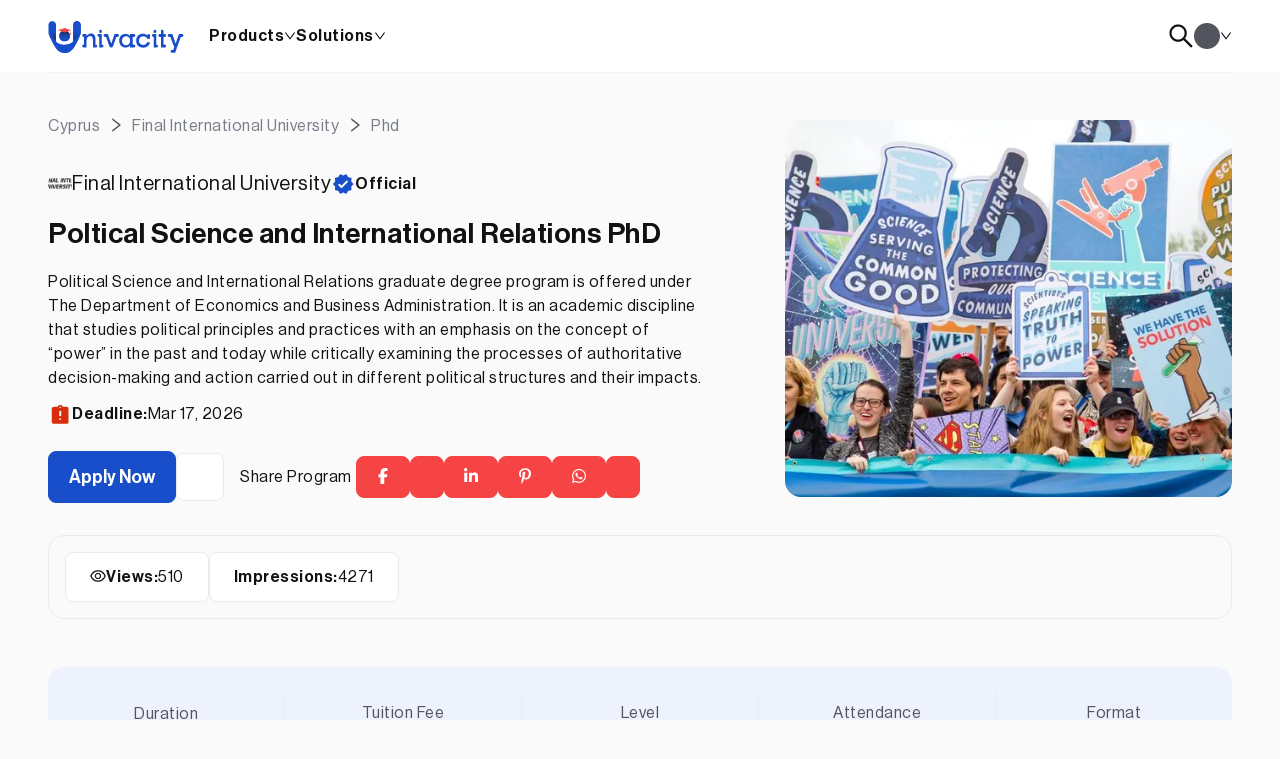

--- FILE ---
content_type: text/html; charset=utf-8
request_url: https://www.univacity.com/en-us/programs/63d2811fd451eb29380bd5cf
body_size: 115207
content:
<!DOCTYPE html><html lang="en" dir="ltr" data-beasties-container><head>
    <meta charset="utf-8">
    <title>Poltical Science and International Relations PhD - Univacity</title>
    <base href="/en/" target="_blank">
    <meta name="viewport" content="width=device-width, initial-scale=1">
    <style type="text/css" id="fa-auto-css">:root, :host {
  --fa-font-solid: normal 900 1em/1 "Font Awesome 7 Free";
  --fa-font-regular: normal 400 1em/1 "Font Awesome 7 Free";
  --fa-font-light: normal 300 1em/1 "Font Awesome 7 Pro";
  --fa-font-thin: normal 100 1em/1 "Font Awesome 7 Pro";
  --fa-font-duotone: normal 900 1em/1 "Font Awesome 7 Duotone";
  --fa-font-duotone-regular: normal 400 1em/1 "Font Awesome 7 Duotone";
  --fa-font-duotone-light: normal 300 1em/1 "Font Awesome 7 Duotone";
  --fa-font-duotone-thin: normal 100 1em/1 "Font Awesome 7 Duotone";
  --fa-font-brands: normal 400 1em/1 "Font Awesome 7 Brands";
  --fa-font-sharp-solid: normal 900 1em/1 "Font Awesome 7 Sharp";
  --fa-font-sharp-regular: normal 400 1em/1 "Font Awesome 7 Sharp";
  --fa-font-sharp-light: normal 300 1em/1 "Font Awesome 7 Sharp";
  --fa-font-sharp-thin: normal 100 1em/1 "Font Awesome 7 Sharp";
  --fa-font-sharp-duotone-solid: normal 900 1em/1 "Font Awesome 7 Sharp Duotone";
  --fa-font-sharp-duotone-regular: normal 400 1em/1 "Font Awesome 7 Sharp Duotone";
  --fa-font-sharp-duotone-light: normal 300 1em/1 "Font Awesome 7 Sharp Duotone";
  --fa-font-sharp-duotone-thin: normal 100 1em/1 "Font Awesome 7 Sharp Duotone";
  --fa-font-slab-regular: normal 400 1em/1 "Font Awesome 7 Slab";
  --fa-font-slab-press-regular: normal 400 1em/1 "Font Awesome 7 Slab Press";
  --fa-font-whiteboard-semibold: normal 600 1em/1 "Font Awesome 7 Whiteboard";
  --fa-font-thumbprint-light: normal 300 1em/1 "Font Awesome 7 Thumbprint";
  --fa-font-notdog-solid: normal 900 1em/1 "Font Awesome 7 Notdog";
  --fa-font-notdog-duo-solid: normal 900 1em/1 "Font Awesome 7 Notdog Duo";
  --fa-font-etch-solid: normal 900 1em/1 "Font Awesome 7 Etch";
  --fa-font-jelly-regular: normal 400 1em/1 "Font Awesome 7 Jelly";
  --fa-font-jelly-fill-regular: normal 400 1em/1 "Font Awesome 7 Jelly Fill";
  --fa-font-jelly-duo-regular: normal 400 1em/1 "Font Awesome 7 Jelly Duo";
  --fa-font-chisel-regular: normal 400 1em/1 "Font Awesome 7 Chisel";
}

.svg-inline--fa {
  box-sizing: content-box;
  display: var(--fa-display, inline-block);
  height: 1em;
  overflow: visible;
  vertical-align: -0.125em;
  width: var(--fa-width, 1.25em);
}
.svg-inline--fa.fa-2xs {
  vertical-align: 0.1em;
}
.svg-inline--fa.fa-xs {
  vertical-align: 0em;
}
.svg-inline--fa.fa-sm {
  vertical-align: -0.0714285714em;
}
.svg-inline--fa.fa-lg {
  vertical-align: -0.2em;
}
.svg-inline--fa.fa-xl {
  vertical-align: -0.25em;
}
.svg-inline--fa.fa-2xl {
  vertical-align: -0.3125em;
}
.svg-inline--fa.fa-pull-left,
.svg-inline--fa .fa-pull-start {
  float: inline-start;
  margin-inline-end: var(--fa-pull-margin, 0.3em);
}
.svg-inline--fa.fa-pull-right,
.svg-inline--fa .fa-pull-end {
  float: inline-end;
  margin-inline-start: var(--fa-pull-margin, 0.3em);
}
.svg-inline--fa.fa-li {
  width: var(--fa-li-width, 2em);
  inset-inline-start: calc(-1 * var(--fa-li-width, 2em));
  inset-block-start: 0.25em; /* syncing vertical alignment with Web Font rendering */
}

.fa-layers-counter, .fa-layers-text {
  display: inline-block;
  position: absolute;
  text-align: center;
}

.fa-layers {
  display: inline-block;
  height: 1em;
  position: relative;
  text-align: center;
  vertical-align: -0.125em;
  width: var(--fa-width, 1.25em);
}
.fa-layers .svg-inline--fa {
  inset: 0;
  margin: auto;
  position: absolute;
  transform-origin: center center;
}

.fa-layers-text {
  left: 50%;
  top: 50%;
  transform: translate(-50%, -50%);
  transform-origin: center center;
}

.fa-layers-counter {
  background-color: var(--fa-counter-background-color, #ff253a);
  border-radius: var(--fa-counter-border-radius, 1em);
  box-sizing: border-box;
  color: var(--fa-inverse, #fff);
  line-height: var(--fa-counter-line-height, 1);
  max-width: var(--fa-counter-max-width, 5em);
  min-width: var(--fa-counter-min-width, 1.5em);
  overflow: hidden;
  padding: var(--fa-counter-padding, 0.25em 0.5em);
  right: var(--fa-right, 0);
  text-overflow: ellipsis;
  top: var(--fa-top, 0);
  transform: scale(var(--fa-counter-scale, 0.25));
  transform-origin: top right;
}

.fa-layers-bottom-right {
  bottom: var(--fa-bottom, 0);
  right: var(--fa-right, 0);
  top: auto;
  transform: scale(var(--fa-layers-scale, 0.25));
  transform-origin: bottom right;
}

.fa-layers-bottom-left {
  bottom: var(--fa-bottom, 0);
  left: var(--fa-left, 0);
  right: auto;
  top: auto;
  transform: scale(var(--fa-layers-scale, 0.25));
  transform-origin: bottom left;
}

.fa-layers-top-right {
  top: var(--fa-top, 0);
  right: var(--fa-right, 0);
  transform: scale(var(--fa-layers-scale, 0.25));
  transform-origin: top right;
}

.fa-layers-top-left {
  left: var(--fa-left, 0);
  right: auto;
  top: var(--fa-top, 0);
  transform: scale(var(--fa-layers-scale, 0.25));
  transform-origin: top left;
}

.fa-1x {
  font-size: 1em;
}

.fa-2x {
  font-size: 2em;
}

.fa-3x {
  font-size: 3em;
}

.fa-4x {
  font-size: 4em;
}

.fa-5x {
  font-size: 5em;
}

.fa-6x {
  font-size: 6em;
}

.fa-7x {
  font-size: 7em;
}

.fa-8x {
  font-size: 8em;
}

.fa-9x {
  font-size: 9em;
}

.fa-10x {
  font-size: 10em;
}

.fa-2xs {
  font-size: calc(10 / 16 * 1em); /* converts a 10px size into an em-based value that's relative to the scale's 16px base */
  line-height: calc(1 / 10 * 1em); /* sets the line-height of the icon back to that of it's parent */
  vertical-align: calc((6 / 10 - 0.375) * 1em); /* vertically centers the icon taking into account the surrounding text's descender */
}

.fa-xs {
  font-size: calc(12 / 16 * 1em); /* converts a 12px size into an em-based value that's relative to the scale's 16px base */
  line-height: calc(1 / 12 * 1em); /* sets the line-height of the icon back to that of it's parent */
  vertical-align: calc((6 / 12 - 0.375) * 1em); /* vertically centers the icon taking into account the surrounding text's descender */
}

.fa-sm {
  font-size: calc(14 / 16 * 1em); /* converts a 14px size into an em-based value that's relative to the scale's 16px base */
  line-height: calc(1 / 14 * 1em); /* sets the line-height of the icon back to that of it's parent */
  vertical-align: calc((6 / 14 - 0.375) * 1em); /* vertically centers the icon taking into account the surrounding text's descender */
}

.fa-lg {
  font-size: calc(20 / 16 * 1em); /* converts a 20px size into an em-based value that's relative to the scale's 16px base */
  line-height: calc(1 / 20 * 1em); /* sets the line-height of the icon back to that of it's parent */
  vertical-align: calc((6 / 20 - 0.375) * 1em); /* vertically centers the icon taking into account the surrounding text's descender */
}

.fa-xl {
  font-size: calc(24 / 16 * 1em); /* converts a 24px size into an em-based value that's relative to the scale's 16px base */
  line-height: calc(1 / 24 * 1em); /* sets the line-height of the icon back to that of it's parent */
  vertical-align: calc((6 / 24 - 0.375) * 1em); /* vertically centers the icon taking into account the surrounding text's descender */
}

.fa-2xl {
  font-size: calc(32 / 16 * 1em); /* converts a 32px size into an em-based value that's relative to the scale's 16px base */
  line-height: calc(1 / 32 * 1em); /* sets the line-height of the icon back to that of it's parent */
  vertical-align: calc((6 / 32 - 0.375) * 1em); /* vertically centers the icon taking into account the surrounding text's descender */
}

.fa-width-auto {
  --fa-width: auto;
}

.fa-fw,
.fa-width-fixed {
  --fa-width: 1.25em;
}

.fa-ul {
  list-style-type: none;
  margin-inline-start: var(--fa-li-margin, 2.5em);
  padding-inline-start: 0;
}
.fa-ul > li {
  position: relative;
}

.fa-li {
  inset-inline-start: calc(-1 * var(--fa-li-width, 2em));
  position: absolute;
  text-align: center;
  width: var(--fa-li-width, 2em);
  line-height: inherit;
}

/* Heads Up: Bordered Icons will not be supported in the future!
  - This feature will be deprecated in the next major release of Font Awesome (v8)!
  - You may continue to use it in this version *v7), but it will not be supported in Font Awesome v8.
*/
/* Notes:
* --@{v.$css-prefix}-border-width = 1/16 by default (to render as ~1px based on a 16px default font-size)
* --@{v.$css-prefix}-border-padding =
  ** 3/16 for vertical padding (to give ~2px of vertical whitespace around an icon considering it's vertical alignment)
  ** 4/16 for horizontal padding (to give ~4px of horizontal whitespace around an icon)
*/
.fa-border {
  border-color: var(--fa-border-color, #eee);
  border-radius: var(--fa-border-radius, 0.1em);
  border-style: var(--fa-border-style, solid);
  border-width: var(--fa-border-width, 0.0625em);
  box-sizing: var(--fa-border-box-sizing, content-box);
  padding: var(--fa-border-padding, 0.1875em 0.25em);
}

.fa-pull-left,
.fa-pull-start {
  float: inline-start;
  margin-inline-end: var(--fa-pull-margin, 0.3em);
}

.fa-pull-right,
.fa-pull-end {
  float: inline-end;
  margin-inline-start: var(--fa-pull-margin, 0.3em);
}

.fa-beat {
  animation-name: fa-beat;
  animation-delay: var(--fa-animation-delay, 0s);
  animation-direction: var(--fa-animation-direction, normal);
  animation-duration: var(--fa-animation-duration, 1s);
  animation-iteration-count: var(--fa-animation-iteration-count, infinite);
  animation-timing-function: var(--fa-animation-timing, ease-in-out);
}

.fa-bounce {
  animation-name: fa-bounce;
  animation-delay: var(--fa-animation-delay, 0s);
  animation-direction: var(--fa-animation-direction, normal);
  animation-duration: var(--fa-animation-duration, 1s);
  animation-iteration-count: var(--fa-animation-iteration-count, infinite);
  animation-timing-function: var(--fa-animation-timing, cubic-bezier(0.28, 0.84, 0.42, 1));
}

.fa-fade {
  animation-name: fa-fade;
  animation-delay: var(--fa-animation-delay, 0s);
  animation-direction: var(--fa-animation-direction, normal);
  animation-duration: var(--fa-animation-duration, 1s);
  animation-iteration-count: var(--fa-animation-iteration-count, infinite);
  animation-timing-function: var(--fa-animation-timing, cubic-bezier(0.4, 0, 0.6, 1));
}

.fa-beat-fade {
  animation-name: fa-beat-fade;
  animation-delay: var(--fa-animation-delay, 0s);
  animation-direction: var(--fa-animation-direction, normal);
  animation-duration: var(--fa-animation-duration, 1s);
  animation-iteration-count: var(--fa-animation-iteration-count, infinite);
  animation-timing-function: var(--fa-animation-timing, cubic-bezier(0.4, 0, 0.6, 1));
}

.fa-flip {
  animation-name: fa-flip;
  animation-delay: var(--fa-animation-delay, 0s);
  animation-direction: var(--fa-animation-direction, normal);
  animation-duration: var(--fa-animation-duration, 1s);
  animation-iteration-count: var(--fa-animation-iteration-count, infinite);
  animation-timing-function: var(--fa-animation-timing, ease-in-out);
}

.fa-shake {
  animation-name: fa-shake;
  animation-delay: var(--fa-animation-delay, 0s);
  animation-direction: var(--fa-animation-direction, normal);
  animation-duration: var(--fa-animation-duration, 1s);
  animation-iteration-count: var(--fa-animation-iteration-count, infinite);
  animation-timing-function: var(--fa-animation-timing, linear);
}

.fa-spin {
  animation-name: fa-spin;
  animation-delay: var(--fa-animation-delay, 0s);
  animation-direction: var(--fa-animation-direction, normal);
  animation-duration: var(--fa-animation-duration, 2s);
  animation-iteration-count: var(--fa-animation-iteration-count, infinite);
  animation-timing-function: var(--fa-animation-timing, linear);
}

.fa-spin-reverse {
  --fa-animation-direction: reverse;
}

.fa-pulse,
.fa-spin-pulse {
  animation-name: fa-spin;
  animation-direction: var(--fa-animation-direction, normal);
  animation-duration: var(--fa-animation-duration, 1s);
  animation-iteration-count: var(--fa-animation-iteration-count, infinite);
  animation-timing-function: var(--fa-animation-timing, steps(8));
}

@media (prefers-reduced-motion: reduce) {
  .fa-beat,
  .fa-bounce,
  .fa-fade,
  .fa-beat-fade,
  .fa-flip,
  .fa-pulse,
  .fa-shake,
  .fa-spin,
  .fa-spin-pulse {
    animation: none !important;
    transition: none !important;
  }
}
@keyframes fa-beat {
  0%, 90% {
    transform: scale(1);
  }
  45% {
    transform: scale(var(--fa-beat-scale, 1.25));
  }
}
@keyframes fa-bounce {
  0% {
    transform: scale(1, 1) translateY(0);
  }
  10% {
    transform: scale(var(--fa-bounce-start-scale-x, 1.1), var(--fa-bounce-start-scale-y, 0.9)) translateY(0);
  }
  30% {
    transform: scale(var(--fa-bounce-jump-scale-x, 0.9), var(--fa-bounce-jump-scale-y, 1.1)) translateY(var(--fa-bounce-height, -0.5em));
  }
  50% {
    transform: scale(var(--fa-bounce-land-scale-x, 1.05), var(--fa-bounce-land-scale-y, 0.95)) translateY(0);
  }
  57% {
    transform: scale(1, 1) translateY(var(--fa-bounce-rebound, -0.125em));
  }
  64% {
    transform: scale(1, 1) translateY(0);
  }
  100% {
    transform: scale(1, 1) translateY(0);
  }
}
@keyframes fa-fade {
  50% {
    opacity: var(--fa-fade-opacity, 0.4);
  }
}
@keyframes fa-beat-fade {
  0%, 100% {
    opacity: var(--fa-beat-fade-opacity, 0.4);
    transform: scale(1);
  }
  50% {
    opacity: 1;
    transform: scale(var(--fa-beat-fade-scale, 1.125));
  }
}
@keyframes fa-flip {
  50% {
    transform: rotate3d(var(--fa-flip-x, 0), var(--fa-flip-y, 1), var(--fa-flip-z, 0), var(--fa-flip-angle, -180deg));
  }
}
@keyframes fa-shake {
  0% {
    transform: rotate(-15deg);
  }
  4% {
    transform: rotate(15deg);
  }
  8%, 24% {
    transform: rotate(-18deg);
  }
  12%, 28% {
    transform: rotate(18deg);
  }
  16% {
    transform: rotate(-22deg);
  }
  20% {
    transform: rotate(22deg);
  }
  32% {
    transform: rotate(-12deg);
  }
  36% {
    transform: rotate(12deg);
  }
  40%, 100% {
    transform: rotate(0deg);
  }
}
@keyframes fa-spin {
  0% {
    transform: rotate(0deg);
  }
  100% {
    transform: rotate(360deg);
  }
}
.fa-rotate-90 {
  transform: rotate(90deg);
}

.fa-rotate-180 {
  transform: rotate(180deg);
}

.fa-rotate-270 {
  transform: rotate(270deg);
}

.fa-flip-horizontal {
  transform: scale(-1, 1);
}

.fa-flip-vertical {
  transform: scale(1, -1);
}

.fa-flip-both,
.fa-flip-horizontal.fa-flip-vertical {
  transform: scale(-1, -1);
}

.fa-rotate-by {
  transform: rotate(var(--fa-rotate-angle, 0));
}

.svg-inline--fa .fa-primary {
  fill: var(--fa-primary-color, currentColor);
  opacity: var(--fa-primary-opacity, 1);
}

.svg-inline--fa .fa-secondary {
  fill: var(--fa-secondary-color, currentColor);
  opacity: var(--fa-secondary-opacity, 0.4);
}

.svg-inline--fa.fa-swap-opacity .fa-primary {
  opacity: var(--fa-secondary-opacity, 0.4);
}

.svg-inline--fa.fa-swap-opacity .fa-secondary {
  opacity: var(--fa-primary-opacity, 1);
}

.svg-inline--fa mask .fa-primary,
.svg-inline--fa mask .fa-secondary {
  fill: black;
}

.svg-inline--fa.fa-inverse {
  fill: var(--fa-inverse, #fff);
}

.fa-stack {
  display: inline-block;
  height: 2em;
  line-height: 2em;
  position: relative;
  vertical-align: middle;
  width: 2.5em;
}

.fa-inverse {
  color: var(--fa-inverse, #fff);
}

.svg-inline--fa.fa-stack-1x {
  --fa-width: 1.25em;
  height: 1em;
  width: var(--fa-width);
}
.svg-inline--fa.fa-stack-2x {
  --fa-width: 2.5em;
  height: 2em;
  width: var(--fa-width);
}

.fa-stack-1x,
.fa-stack-2x {
  inset: 0;
  margin: auto;
  position: absolute;
  z-index: var(--fa-stack-z-index, auto);
}</style><link href="/en/favicon.ico" rel="icon" type="image/x-icon">
    <link href="/favicon.ico" rel="icon" type="image/x-icon">
    <script async src="https://www.googletagmanager.com/gtag/js?id=G-1Q3MLL8M9S"></script>
    <script>
      window.dataLayer = window.dataLayer || [];
      function gtag() {
        dataLayer.push(arguments);
      }
      gtag('js', new Date());

      gtag('config', 'G-1Q3MLL8M9S');
    </script>
    <link rel="manifest" href="manifest.webmanifest">
    <meta name="theme-color" content="#184EC9">
    <meta name="yandex-verification" content="9d41c5b58a08a4e1">
  <link rel="stylesheet" href="styles-NAHW7YHL.css"><style ng-app-id="ng">.layout[_ngcontent-ng-c2256481006]{min-height:100vh;display:flex;flex-direction:column;align-items:center;max-width:100%}.inner-content[_ngcontent-ng-c2256481006]{padding-top:var(--layout-top-padding);padding-right:var(--layout-sides-padding);padding-left:var(--layout-sides-padding);max-width:1280px}.fullWidth[_ngcontent-ng-c2256481006]{--default-layout-maargin: 0;--content-max-width: 100%}content[_ngcontent-ng-c2256481006]{margin-bottom:var(--content-gap)}nz-header[_ngcontent-ng-c2256481006]{position:fixed;z-index:10}nz-header[_ngcontent-ng-c2256481006], nz-footer[_ngcontent-ng-c2256481006], nz-content[_ngcontent-ng-c2256481006]{width:100%;flex:1;display:flex;flex-direction:column;align-items:center;margin-left:auto;margin-right:auto}.transparent[_ngcontent-ng-c2256481006]{background:transparent;-webkit-backdrop-filter:blur(20px);backdrop-filter:blur(20px)}un-header[_ngcontent-ng-c2256481006], un-footer[_ngcontent-ng-c2256481006], .inner-content[_ngcontent-ng-c2256481006]{max-width:var(--content-max-width);flex:1;width:100%}
/*# sourceMappingURL=default-layout.component-XRKQTV5B.css.map */</style><style ng-app-id="ng">[_nghost-ng-c40389004]{font-weight:600;display:flex;justify-content:flex-start;align-items:center;border-bottom:1px solid var(--layout-header-border-color);z-index:10;gap:32px;color:var(--text-color)}.transparent[_nghost-ng-c40389004]{background:transparent}.logo[_ngcontent-ng-c40389004]{width:136px;height:32px;margin-right:25px;border-radius:0}un-nav[_ngcontent-ng-c40389004], .space[_ngcontent-ng-c40389004]{flex:1;height:100%}.icons-wrapper[_ngcontent-ng-c40389004]{flex:1;display:flex;justify-content:flex-end;align-items:center}.icons[_ngcontent-ng-c40389004]{display:flex;gap:var(--gap-lg);align-items:center;justify-content:flex-end;flex:1;max-width:180px}.icons[_ngcontent-ng-c40389004]   un-icon[_ngcontent-ng-c40389004]{cursor:pointer;touch-action:manipulation;font-size:26px;height:100%;display:flex;justify-content:center;align-items:center}.icons[_ngcontent-ng-c40389004]   un-icon.search-small[_ngcontent-ng-c40389004]{margin-left:auto}.nav[_ngcontent-ng-c40389004]     ul li a.active, .nav[_ngcontent-ng-c40389004]     ul li a:hover{color:var(--primary-color)!important}
/*# sourceMappingURL=header.component-W7KENPQG.css.map */</style><style ng-app-id="ng">[_nghost-ng-c452739914]{display:flex;flex-direction:column}.social-menus[_ngcontent-ng-c452739914], .menu-widgets[_ngcontent-ng-c452739914], .terms-menus[_ngcontent-ng-c452739914]{display:flex;justify-content:space-between;flex-wrap:wrap;gap:var(--gap-lg);border-top:1px solid var(--border-color);padding:24px var(--layout-sides-padding)}.menu-widgets[_ngcontent-ng-c452739914]{padding:var(--layout-sides-padding)}un-footer-nav[_ngcontent-ng-c452739914]{max-width:205px}
/*# sourceMappingURL=footer.component-PORYQBHA.css.map */</style><style ng-app-id="ng">.horizontal-menu[_ngcontent-ng-c3870589079]{display:flex;justify-content:flex-start;align-items:center;gap:var(--gap-lg);list-style:none}.horizontal-menu[_ngcontent-ng-c3870589079]   li[_ngcontent-ng-c3870589079]   a[_ngcontent-ng-c3870589079]{display:flex;align-items:center;gap:8px;white-space:nowrap}.horizontal-menu[_ngcontent-ng-c3870589079]   li[_ngcontent-ng-c3870589079]   a.active[_ngcontent-ng-c3870589079], .horizontal-menu[_ngcontent-ng-c3870589079]   li[_ngcontent-ng-c3870589079]   a[_ngcontent-ng-c3870589079]:hover{color:var(--secondary-color-600)}.horizontal-menu[_ngcontent-ng-c3870589079]   li[_ngcontent-ng-c3870589079]   a.active[_ngcontent-ng-c3870589079]{font-weight:600}.sub-menu[_ngcontent-ng-c3870589079]{display:flex;flex-direction:column;background:var(--bg-color);box-shadow:var(--sub-menu-dropdown-box-shadow);border-radius:16px;padding:12px;gap:var(--gap);list-style:none;max-width:344px}.sub-menu[_ngcontent-ng-c3870589079]   a.default[_ngcontent-ng-c3870589079]{display:flex;gap:var(--gap-md);padding:12px;border-radius:16px}.sub-menu[_ngcontent-ng-c3870589079]   a.default[_ngcontent-ng-c3870589079]:hover, .sub-menu[_ngcontent-ng-c3870589079]   a.default.active[_ngcontent-ng-c3870589079]{background-color:var(--sub-menu-active-bg)}.sub-menu[_ngcontent-ng-c3870589079]   a.default[_ngcontent-ng-c3870589079]   un-icon[_ngcontent-ng-c3870589079]{width:40px;height:40px;border-radius:var(--border-radius);display:flex;align-items:center;justify-content:center;background-color:var(--light-color-500);color:var(--text-color)}.vertical-menu[_ngcontent-ng-c3870589079]{padding:0 var(--layout-sides-padding);list-style:none;display:flex;flex-direction:column}.vertical-menu[_ngcontent-ng-c3870589079]:last-of-type{margin-bottom:160px}.vertical-menu[_ngcontent-ng-c3870589079] > li[_ngcontent-ng-c3870589079]{padding:12px 8px;border-bottom:1px solid var(--border-color-alt)}.vertical-menu[_ngcontent-ng-c3870589079] > li[_ngcontent-ng-c3870589079]   .menu-item[_ngcontent-ng-c3870589079]{display:flex;gap:16px;align-items:center}.vertical-menu[_ngcontent-ng-c3870589079]   .submenu[_ngcontent-ng-c3870589079]{display:flex;flex-direction:column;border-radius:16px;gap:var(--gap);list-style:none}.vertical-menu[_ngcontent-ng-c3870589079]   .submenu[_ngcontent-ng-c3870589079]   a.default[_ngcontent-ng-c3870589079]{display:flex;gap:var(--gap-md);padding:12px;border-radius:16px}.vertical-menu[_ngcontent-ng-c3870589079]   .submenu[_ngcontent-ng-c3870589079]   a.default[_ngcontent-ng-c3870589079]:hover, .vertical-menu[_ngcontent-ng-c3870589079]   .submenu[_ngcontent-ng-c3870589079]   a.default.active[_ngcontent-ng-c3870589079]{background-color:var(--sub-menu-active-bg)}.vertical-menu[_ngcontent-ng-c3870589079]   .submenu[_ngcontent-ng-c3870589079]   a.default[_ngcontent-ng-c3870589079]   un-icon[_ngcontent-ng-c3870589079]{width:40px;height:40px;border-radius:var(--border-radius);display:flex;align-items:center;justify-content:center;background-color:var(--light-color-500);color:var(--text-color)}
/*# sourceMappingURL=nav.component-45JNUUZC.css.map */</style><style ng-app-id="ng">.color{border-radius:50%;width:12px;height:12px;background:#d4a707;display:inline-block}.public{background:#568bf2}.foundation{background:#568b32}.private{background:#f256d0}.hybrid{background:#9b51e0}.e-learning{background:#56ccf2}.on-campus{background:#f2994a}.fall{background:#9e7676}.winter{background:#d6e4e5}.spring{background:#aacb73}.summer{background:#fbc252}.document{background:#184ec9}
/*# sourceMappingURL=icon.component-JXJFTDZB.css.map */
</style><style ng-app-id="ng">li[_ngcontent-ng-c2309609726]   a[_ngcontent-ng-c2309609726], li[_ngcontent-ng-c2309609726]{display:flex;align-items:center;gap:8px}li[_ngcontent-ng-c2309609726]   a[_ngcontent-ng-c2309609726]:hover, li[_ngcontent-ng-c2309609726]:hover{color:var(--primary-color)}a[_ngcontent-ng-c2309609726]{display:flex;align-items:center;justify-content:center;gap:4px}.top-icon[_ngcontent-ng-c2309609726], img[_ngcontent-ng-c2309609726]{width:26px;height:26px;min-width:26px;border-radius:50%;color:var(--user-nav-main-icon-color);background:var(--user-nav-main-icon-bg);display:flex;align-items:center;justify-content:center}
/*# sourceMappingURL=user-nav.component-Z65Y2UPK.css.map */</style><style ng-app-id="ng">.menu-wrapper[_ngcontent-ng-c671460865]{display:flex;flex-direction:column;gap:var(--gap);margin-top:var(--gap-md)}
/*# sourceMappingURL=footer-nav.component-OETFZRRN.css.map */</style><style ng-app-id="ng">a[_ngcontent-ng-c2474227017], li[_ngcontent-ng-c2474227017]{display:flex;align-items:center;gap:8px}a[_ngcontent-ng-c2474227017]{justify-content:center}a[_ngcontent-ng-c2474227017]:hover{color:var(--primary-color-600)}
/*# sourceMappingURL=locale-nav.component-3TA6DVHK.css.map */</style><style ng-app-id="ng">un-program-top-overview[_ngcontent-ng-c3784255762]{margin-bottom:48px}un-program-highlight[_ngcontent-ng-c3784255762]{display:block;margin-bottom:24px}un-program-detail-footer[_ngcontent-ng-c3784255762]{position:fixed;width:100vw;bottom:0;z-index:1000}
/*# sourceMappingURL=program-detail-page.component-JQ25RTQX.css.map */</style><meta property="og:title" content="Poltical Science and International Relations PhD - Univacity"><meta name="twitter:title" content="Poltical Science and International Relations PhD - Univacity"><link rel="alternate" hreflang="en" href="https://www.univacity.com/en/programs/63d2811fd451eb29380bd5cf"><link rel="alternate" hreflang="es" href="https://www.univacity.com/es/programs/63d2811fd451eb29380bd5cf"><link rel="alternate" hreflang="tr" href="https://www.univacity.com/tr/programs/63d2811fd451eb29380bd5cf"><link rel="alternate" hreflang="ru" href="https://www.univacity.com/ru/programs/63d2811fd451eb29380bd5cf"><link rel="alternate" hreflang="de" href="https://www.univacity.com/de/programs/63d2811fd451eb29380bd5cf"><link rel="alternate" hreflang="fr" href="https://www.univacity.com/fr/programs/63d2811fd451eb29380bd5cf"><meta name="description" property="description" content="Political Science and International Relations graduate degree program is offered under The Department of Economics and Business Administration. It is an academic discipline that studies political principles and practices with an emphasis on the concept of “power” in the past and today while critically examining the processes of authoritative decision-making and action carried out in different political structures and their impacts."><meta property="og:description" content="Political Science and International Relations graduate degree program is offered under The Department of Economics and Business Administration. It is an academic discipline that studies political principles and practices with an emphasis on the concept of “power” in the past and today while critically examining the processes of authoritative decision-making and action carried out in different political structures and their impacts."><meta name="twitter:description" content="Political Science and International Relations graduate degree program is offered under The Department of Economics and Business Administration. It is an academic discipline that studies political prin"><meta name="twitter:card" content="summary_large_image"><meta name="twitter:site" content="@univacity_"><meta name="twitter:creator" content="@univacity_"><meta property="fb:app_id" content="546685526860610"><meta property="robots" content="index, follow"><meta name="site_name" property="site_name" content="Univacity"><meta property="article:author" content="Univacity"><meta property="og:type" content="article"><meta property="og:site_name" content="Univacity"><meta property="og:locale" content="en"><meta property="og:image" content="https://api.univacity.com/file/v1/bucket/public___6825261d-8d5c-46c9-bbda-313e272e0e2f_vlad-tchompalov-nKNrOZ5MXZY-unsplash.jpg?format=png&amp;width=1080&amp;height=1080"><meta name="twitter:image" content="https://api.univacity.com/file/v1/bucket/public___6825261d-8d5c-46c9-bbda-313e272e0e2f_vlad-tchompalov-nKNrOZ5MXZY-unsplash.jpg?format=png&amp;width=1080&amp;height=1080"><meta property="og:image:alt" content="Poltical Science and International Relations PhD Cover"><meta property="og:image:width" content="1080"><meta property="og:image:height" content="1080"><meta property="og:image:type" content="image/png"><script type="application/ld+json">{"@context":"https://schema.org/","@type":"ImageObject","contentUrl":"https://api.univacity.com/file/v1/bucket/public___6825261d-8d5c-46c9-bbda-313e272e0e2f_vlad-tchompalov-nKNrOZ5MXZY-unsplash.jpg?format=png&width=1080&height=1080"}</script><meta property="product:price:amount" content="18500"><meta property="product:price:currency" content="USD"><meta property="article:published_time" content="2023-01-26T13:33:19.485Z"><meta property="article:modified_time" content="2026-01-01T00:00:13.100Z"><script type="application/ld+json">{"@context":"https://schema.org","@type":"Course","name":"Poltical Science and International Relations PhD - (PHD)","description":"Poltical Science and International Relations PhD (PHD) - Phd at Final International University - Overview <h2 class=\"\">About the Program</h2><p class=\"\" style=\"text-align: justify; \">Political Science and International Relations graduate degree program is offered under The Department of Economics and Business Administration. It is an academic discipline that studies political principles and practices with an emphasis on the concept of “power” in the past and today while critically examining the processes of authoritative decision-making and action carried out in different political structures and their impacts.</p><p class=\"\" style=\"text-align: justify; \">The program’s curriculum covers the discipline’s four major subfields: comparative politics, international relations, political theory, and local politics. It helps students to conduct extensive research on various issues including international relations theory, international political economy, international law, international security, comparative politics, foreign policy analysis and area studies and specialized courses.</p><p class=\"\" style=\"text-align: justify; \">Students who pursue a degree in Political Science and International Relations gain the skills necessary to develop on an ongoing basis by exploring the major concepts, theoretical perspectives, tools, and methods in both disciplines.</p><h2 style=\"text-align: justify; \" class=\"\">Program Aim and Outcomes</h2><p class=\"\" style=\"text-align: justify; \">This program aims to provide expert graduates with analytical skills to interpret the intensive relationship network of the day through a conceptual and multidisciplinary framework, and critically analyze and resolve issues regarding power through an advanced-level of foreign language. For this purpose, the students will be taking courses on political theories, international relations theories, foreign policy, leadership, conflict and peace, international treaties, and law.</p><p class=\"\" style=\"text-align: justify; \">The students are encouraged for learning skills that will extend to their future for critical questioning and learning after they graduate; enabling them to handle future problems, especially during authoritative decision-making. Therefore, one of the aims of the program is to provide graduates with both practical and intellectual skills that will be useful on their career paths. Some of these practical skills include advancing in speaking and writing in a foreign language, using technology, organizing their responsibilities, and recognizing ways to design and collect research materials; while intellectual skills include research design and application abilities and critical thinking on theories and contemporary issues.</p><h2 style=\"text-align: justify; \" class=\"\">Career Opportunities</h2><p class=\"\" style=\"text-align: justify; \">Graduates of Political Science and International Relations have a wide array of career opportunities in ministries, banks, insurance companies, national and international companies, national and international non-governmental organizations (NGOs), and online and print media organizations in different parts of the world. Graduates can undertake master’s and doctoral studies in any field of social sciences if they choose to pursue an academic career.</p><p class=\"\" style=\"text-align: justify; \"><br></p><p class=\"\" style=\"text-align: justify; \"><br></p><div style=\"text-align: center;\">Photo by <a href=\"https://unsplash.com/@tchompalov?utm_source=unsplash&amp;utm_medium=referral&amp;utm_content=creditCopyText\" style=\"font-family: sans-serif; background-color: rgba(255, 255, 255, 0.6);\">Vlad Tchompalov</a> on <a href=\"https://unsplash.com/photos/nKNrOZ5MXZY?utm_source=unsplash&amp;utm_medium=referral&amp;utm_content=creditCopyText\" style=\"font-family: sans-serif; background-color: rgba(255, 255, 255, 0.6);\">Unsplash</a></div>; Admission Requirement <p class=\"\" style=\"text-align: justify; \">Applicants must possess a bachelor's degree with CGPA &gt; 2.50/4.00 OR 3.0-3.5/5.00</p><p class=\"\" style=\"text-align: justify; \">A copy of your international Passport Bio-Data Page.</p><p class=\"\" style=\"text-align: justify; \">WAEC Certificate</p><p class=\"\" style=\"text-align: justify; \">Master's Certificate&nbsp;</p><p class=\"\" style=\"text-align: justify; \">Master's Transcript&nbsp;&nbsp;</p><p class=\"\" style=\"text-align: justify; \">Passport Photograph</p><p class=\"\" style=\"text-align: justify; \">English Proficiency TOEFL (75 IBT), IELTS (6.0)</p><p class=\"\" style=\"text-align: justify; \">Curriculum Vitae</p><p class=\"\" style=\"text-align: justify; \">Two reference letters.</p><p class=\"\" style=\"text-align: justify; \">Statement of Purpose in English (A letter that states the Applicant’s Purpose for choosing the Program ).</p>","educationalCredentialAwarded":"PHD","educationalLevel":"PHD","datePublished":"2023-01-26T13:33:19.485Z","dateCreated":"2023-01-26T13:33:19.485Z","dateModified":"2026-01-01T00:00:13.100Z","image":"https://api.univacity.com/file/v1/bucket/public___6825261d-8d5c-46c9-bbda-313e272e0e2f_vlad-tchompalov-nKNrOZ5MXZY-unsplash.jpg?","abstract":"Political Science and International Relations graduate degree program is offered under The Department of Economics and Business Administration. It is an academic discipline that studies political principles and practices with an emphasis on the concept of “power” in the past and today while critically examining the processes of authoritative decision-making and action carried out in different political structures and their impacts.","inLanguage":[{"@type":"Language","alternateName":"EN"}],"provider":{"@type":"Organization","name":"Final International University"},"publisher":{"@type":"Organization","name":"Univacity","sameAs":"https://www.univacity.com"},"hasCourseInstance":[{"@type":"CourseInstance","startDate":"2024-10-16T13:50:39.053Z","endDate":"2027-10-16T13:50:39.053Z","courseMode":["onsite"],"courseWorkload":"P36M","offers":{"@type":"Offer","price":18500,"priceCurrency":"USD"}},{"@type":"CourseInstance","startDate":"2025-10-16T13:50:39.053Z","endDate":"2028-10-16T13:50:39.053Z","courseMode":["onsite"],"courseWorkload":"P36M","offers":{"@type":"Offer","price":18500,"priceCurrency":"USD"}},{"@type":"CourseInstance","startDate":"2026-03-06T13:49:50.939Z","endDate":"2029-03-06T13:49:50.939Z","courseMode":["onsite"],"courseWorkload":"P36M","offers":{"@type":"Offer","price":18500,"priceCurrency":"USD"}},{"@type":"CourseInstance","startDate":"2026-03-06T13:49:50.939Z","endDate":"2029-03-06T13:49:50.939Z","courseMode":["onsite"],"courseWorkload":"P36M","offers":{"@type":"Offer","price":18500,"priceCurrency":"USD"}},{"@type":"CourseInstance","startDate":"2026-03-06T13:49:50.939Z","endDate":"2029-03-06T13:49:50.939Z","courseMode":["onsite"],"courseWorkload":"P36M","offers":{"@type":"Offer","price":18500,"priceCurrency":"USD"}},{"@type":"CourseInstance","startDate":"2026-03-06T13:49:50.939Z","endDate":"2029-03-06T13:49:50.939Z","courseMode":["onsite"],"courseWorkload":"P36M","offers":{"@type":"Offer","price":18500,"priceCurrency":"USD"}},{"@type":"CourseInstance","startDate":"2026-10-16T13:50:39.053Z","endDate":"2029-10-16T13:50:39.053Z","courseMode":["onsite"],"courseWorkload":"P36M","offers":{"@type":"Offer","price":18500,"priceCurrency":"USD"}},{"@type":"CourseInstance","startDate":"2026-10-16T13:50:39.053Z","endDate":"2029-10-16T13:50:39.053Z","courseMode":["onsite"],"courseWorkload":"P36M","offers":{"@type":"Offer","price":18500,"priceCurrency":"USD"}},{"@type":"CourseInstance","startDate":"2027-03-06T13:49:50.939Z","endDate":"2030-03-06T13:49:50.939Z","courseMode":["onsite"],"courseWorkload":"P36M","offers":{"@type":"Offer","price":18500,"priceCurrency":"USD"}},{"@type":"CourseInstance","startDate":"2027-03-06T13:49:50.939Z","endDate":"2030-03-06T13:49:50.939Z","courseMode":["onsite"],"courseWorkload":"P36M","offers":{"@type":"Offer","price":18500,"priceCurrency":"USD"}},{"@type":"CourseInstance","startDate":"2027-03-06T13:49:50.939Z","endDate":"2030-03-06T13:49:50.939Z","courseMode":["onsite"],"courseWorkload":"P36M","offers":{"@type":"Offer","price":18500,"priceCurrency":"USD"}},{"@type":"CourseInstance","startDate":"2027-03-06T13:49:50.939Z","endDate":"2030-03-06T13:49:50.939Z","courseMode":["onsite"],"courseWorkload":"P36M","offers":{"@type":"Offer","price":18500,"priceCurrency":"USD"}},{"@type":"CourseInstance","startDate":"2027-03-06T13:49:50.939Z","endDate":"2030-03-06T13:49:50.939Z","courseMode":["onsite"],"courseWorkload":"P36M","offers":{"@type":"Offer","price":18500,"priceCurrency":"USD"}},{"@type":"CourseInstance","startDate":"2027-03-06T13:49:50.939Z","endDate":"2030-03-06T13:49:50.939Z","courseMode":["onsite"],"courseWorkload":"P36M","offers":{"@type":"Offer","price":18500,"priceCurrency":"USD"}},{"@type":"CourseInstance","startDate":"2027-03-06T13:49:50.939Z","endDate":"2030-03-06T13:49:50.939Z","courseMode":["onsite"],"courseWorkload":"P36M","offers":{"@type":"Offer","price":18500,"priceCurrency":"USD"}},{"@type":"CourseInstance","startDate":"2027-03-06T13:49:50.939Z","endDate":"2030-03-06T13:49:50.939Z","courseMode":["onsite"],"courseWorkload":"P36M","offers":{"@type":"Offer","price":18500,"priceCurrency":"USD"}}],"offers":[{"@type":"Offer","category":"International Tuition","priceSpecification":{"@type":"PriceSpecification","price":18500,"priceCurrency":"USD"}}]}</script><style ng-app-id="ng">[_nghost-ng-c2925237555]{overflow:hidden;display:grid;gap:var(--gap-lg)}.program-overview[_ngcontent-ng-c2925237555]   nz-breadcrumb[_ngcontent-ng-c2925237555]{margin-bottom:var(--gap-lg)}.program-overview[_ngcontent-ng-c2925237555]   .organisation-name[_ngcontent-ng-c2925237555]{display:flex;align-items:center;gap:var(--gap-md);margin-bottom:var(--gap-md)}.program-overview[_ngcontent-ng-c2925237555]   .organisation-name[_ngcontent-ng-c2925237555]   img[_ngcontent-ng-c2925237555]{border-radius:50%}.program-overview[_ngcontent-ng-c2925237555]   .program-name[_ngcontent-ng-c2925237555]{margin-bottom:var(--gap-md)}.program-overview[_ngcontent-ng-c2925237555]   .program-short-desc[_ngcontent-ng-c2925237555]{margin-bottom:12px}.program-overview[_ngcontent-ng-c2925237555]   .program-deadline[_ngcontent-ng-c2925237555]{display:flex;gap:var(--gap);align-items:center;margin-bottom:24px}.program-overview[_ngcontent-ng-c2925237555]   .program-cover[_ngcontent-ng-c2925237555]{display:flex;justify-content:center}.program-overview[_ngcontent-ng-c2925237555]   .program-cover[_ngcontent-ng-c2925237555]   .play-overlay[_ngcontent-ng-c2925237555]{display:flex;justify-content:center;align-items:center;object-fit:cover;height:auto;width:100%;max-width:528px;max-height:446px;aspect-ratio:528/446}.program-overview[_ngcontent-ng-c2925237555]   .program-cover[_ngcontent-ng-c2925237555]   .play-overlay[_ngcontent-ng-c2925237555]   .cover-img[_ngcontent-ng-c2925237555]{width:100%;height:auto;object-fit:cover;border-radius:var(--border-radius-img)}.program-overview[_ngcontent-ng-c2925237555]   .program-cover[_ngcontent-ng-c2925237555]   un-icon[_ngcontent-ng-c2925237555]{position:absolute;cursor:pointer;font-size:50px;color:var(--white);border-radius:50%;background-color:var(--secondary-color)}.program-overview[_ngcontent-ng-c2925237555]   .actions[_ngcontent-ng-c2925237555]{display:flex;align-items:center;gap:var(--gap-md);flex-wrap:wrap}.program-overview[_ngcontent-ng-c2925237555]   .actions[_ngcontent-ng-c2925237555]   un-favourite-icon[_ngcontent-ng-c2925237555]{width:48px;height:48px;margin-right:var(--gap-md);border:1px solid var(--border-color)}.program-overview[_ngcontent-ng-c2925237555]   .actions[_ngcontent-ng-c2925237555]   un-favourite-icon.small[_ngcontent-ng-c2925237555]{border:none;width:auto;height:auto}.program-stats[_ngcontent-ng-c2925237555]{display:flex;gap:var(--gap-md);align-items:center;justify-content:space-between;flex-wrap:wrap;border:1px solid var(--border-color);box-shadow:var(--card-box-shadow);border-radius:16px;padding:16px}.program-stats[_ngcontent-ng-c2925237555]   .inner[_ngcontent-ng-c2925237555]{display:flex;gap:var(--gap-md);align-items:center;flex-wrap:wrap}.program-stats[_ngcontent-ng-c2925237555]   .inner[_ngcontent-ng-c2925237555]   un-program-admin-actions[_ngcontent-ng-c2925237555]{min-width:220px}.program-stats[_ngcontent-ng-c2925237555]   .inner[_ngcontent-ng-c2925237555]   .stat[_ngcontent-ng-c2925237555]{display:flex;gap:var(--gap);background:var(--bg-color);padding:12px 24px;border-radius:8px;border:1px solid var(--border-color);flex:1;min-width:fit-content}
/*# sourceMappingURL=program-top-overview.component-Z5GF4FWR.css.map */</style><style ng-app-id="ng">.program-info-wrapper[_ngcontent-ng-c3933876594]{display:flex;flex-wrap:wrap;align-items:center;justify-content:space-between;gap:16px;padding:24px 0;background:var(--detail-page-info-bg);border-radius:16px}.program-info-wrapper[_ngcontent-ng-c3933876594]   .program-info[_ngcontent-ng-c3933876594]{display:flex;flex-direction:column;align-items:center;justify-content:center;flex-grow:1;flex-basis:0;padding:10px;border-right:1px solid var(--border-color);white-space:nowrap}.program-info-wrapper[_ngcontent-ng-c3933876594]   .program-info[_ngcontent-ng-c3933876594]:last-of-type{border-right:none}.program-info-wrapper[_ngcontent-ng-c3933876594]   .program-info[_ngcontent-ng-c3933876594]   un-icon[_ngcontent-ng-c3933876594]{margin-right:12px}.program-info-wrapper[_ngcontent-ng-c3933876594]   .program-info[_ngcontent-ng-c3933876594]   .heading[_ngcontent-ng-c3933876594]{color:var(--detail-page-highlight-text-color)}
/*# sourceMappingURL=program-highlight.component-3G2AGUTE.css.map */</style><style ng-app-id="ng">.nav-bar[_ngcontent-ng-c1283080049]{display:flex;justify-content:space-between;align-items:center;border-top:1px solid var(--border-color);border-bottom:1px solid var(--border-color);position:sticky;top:73px;background-color:var(--body-bg-color);z-index:1000;margin-bottom:48px;margin-right:var(--layout-sides-padding-remove);margin-left:var(--layout-sides-padding-remove);padding-left:var(--layout-sides-padding);padding-right:var(--layout-sides-padding)}.nav-bar[_ngcontent-ng-c1283080049]   un-nav[_ngcontent-ng-c1283080049]{padding:16px 0;overflow:hidden}.nav-bar[_ngcontent-ng-c1283080049]   .apply[_ngcontent-ng-c1283080049]{height:77px;background-color:var(--primary-color);display:flex;justify-content:center;align-items:center;flex-direction:column;padding:0 32px;color:var(--white);cursor:pointer;touch-action:manipulation}main[_ngcontent-ng-c1283080049]{--info-gap: 85px;display:flex;gap:var(--info-gap)}main.small[_ngcontent-ng-c1283080049], main.medium[_ngcontent-ng-c1283080049]{--info-gap: 32px}main[_ngcontent-ng-c1283080049]   .content[_ngcontent-ng-c1283080049]{flex:1;overflow:hidden}main[_ngcontent-ng-c1283080049]   section[_ngcontent-ng-c1283080049]{padding:var(--padding-lg) 0;border-bottom:1px solid var(--border-color)}main[_ngcontent-ng-c1283080049]   section[_ngcontent-ng-c1283080049]:first-of-type{padding-top:0}main[_ngcontent-ng-c1283080049]   section[_ngcontent-ng-c1283080049]   h3[_ngcontent-ng-c1283080049]{margin-bottom:12px}main[_ngcontent-ng-c1283080049]   section.fees[_ngcontent-ng-c1283080049]{border-bottom:none}main[_ngcontent-ng-c1283080049]   section.fees[_ngcontent-ng-c1283080049]   .content[_ngcontent-ng-c1283080049]{margin-bottom:24px}main[_ngcontent-ng-c1283080049]   section.fees[_ngcontent-ng-c1283080049]   .program-fees[_ngcontent-ng-c1283080049]{display:flex;border-radius:var(--border-radius);flex-wrap:wrap}main[_ngcontent-ng-c1283080049]   section.fees[_ngcontent-ng-c1283080049]   .program-fees[_ngcontent-ng-c1283080049]   un-cost-widget[_ngcontent-ng-c1283080049]{border:1px solid var(--border-color);flex:1;padding:28px 16px;min-width:fit-content}main[_ngcontent-ng-c1283080049]   un-program-sidebar-widget[_ngcontent-ng-c1283080049]{position:sticky;top:160px;height:100%;min-width:300px}.addition-information[_ngcontent-ng-c1283080049]{--info-wrapper-gap: 85px;display:flex;flex-direction:column;justify-content:center;align-items:flex-start;gap:var(--gap-md);background-color:var(--bg-color);margin-top:48px;padding:48px 0;margin-right:var(--layout-sides-padding-remove);margin-left:var(--layout-sides-padding-remove);padding-left:var(--layout-sides-padding);padding-right:var(--layout-sides-padding)}.addition-information.small[_ngcontent-ng-c1283080049], .addition-information.medium[_ngcontent-ng-c1283080049]{--info-wrapper-gap: 64px}.addition-information[_ngcontent-ng-c1283080049]   .content[_ngcontent-ng-c1283080049]{max-width:776px}.addition-information[_ngcontent-ng-c1283080049]   .actions[_ngcontent-ng-c1283080049]{display:flex;gap:24px;align-items:center}.addition-information[_ngcontent-ng-c1283080049]   .actions[_ngcontent-ng-c1283080049]   a[_ngcontent-ng-c1283080049]{display:flex;gap:var(--gap)}.addition-information[_ngcontent-ng-c1283080049]   .info-wrapper[_ngcontent-ng-c1283080049]{display:flex;gap:var(--info-wrapper-gap);row-gap:16px;flex-wrap:wrap;margin-top:16px}.addition-information[_ngcontent-ng-c1283080049]   .info-wrapper[_ngcontent-ng-c1283080049]   .box[_ngcontent-ng-c1283080049]{display:flex;flex-direction:column;gap:8px;min-width:200px}.addition-information[_ngcontent-ng-c1283080049]   .info-wrapper[_ngcontent-ng-c1283080049]   .box[_ngcontent-ng-c1283080049]:last-of-type{flex:1}.addition-information[_ngcontent-ng-c1283080049]   .info-wrapper[_ngcontent-ng-c1283080049]   .box[_ngcontent-ng-c1283080049]   .info[_ngcontent-ng-c1283080049]{display:grid;grid-template-columns:minmax(auto,156px) 1fr;gap:32px}.addition-information[_ngcontent-ng-c1283080049]   .info-wrapper[_ngcontent-ng-c1283080049]   .box[_ngcontent-ng-c1283080049]   .info[_ngcontent-ng-c1283080049]   .title[_ngcontent-ng-c1283080049]{color:var(--detail-page-extra-title-font-color)}
/*# sourceMappingURL=program-info-tab.component-AGMNN3J3.css.map */</style><style ng-app-id="ng">[_nghost-ng-c2023435549]{display:flex;justify-content:space-between;gap:var(--gap);background-color:var(--bg-color);border-top:1px solid var(--border-color-alt);margin-left:var(--layout-sides-padding-remove);margin-right:var(--layout-sides-padding-remove);padding:16px var(--layout-sides-padding)}.divider[_ngcontent-ng-c2023435549]{border-right:1px solid var(--border-color-alt)}.info-wrapper[_ngcontent-ng-c2023435549]{display:flex;align-items:center;gap:16px}.info-wrapper[_ngcontent-ng-c2023435549]   .info[_ngcontent-ng-c2023435549]{display:grid;gap:6px}.info-wrapper[_ngcontent-ng-c2023435549]   .info[_ngcontent-ng-c2023435549]   .deadline[_ngcontent-ng-c2023435549]{display:flex;align-items:center;gap:var(--gap)}.info-wrapper[_ngcontent-ng-c2023435549]   un-icon[type=read][_ngcontent-ng-c2023435549]{font-size:22px}
/*# sourceMappingURL=program-detail-footer.component-45FGNGPY.css.map */</style><style ng-app-id="ng">[_nghost-ng-c841825495]{cursor:pointer;touch-action:manipulation;min-width:36px;min-height:32px;display:flex;background:var(--bg-color);border-radius:var(--border-radius);align-items:center;justify-content:center}.isFavourite[_ngcontent-ng-c841825495]{color:var(--secondary-color)}
/*# sourceMappingURL=favourite-icon.component-F6ZDYPGL.css.map */</style><style ng-app-id="ng">[_nghost-ng-c3230444132]{display:flex;align-items:center;gap:var(--gap)}[_nghost-ng-c3230444132]   .share-text[_ngcontent-ng-c3230444132]{margin-right:4px}
/*# sourceMappingURL=share.component-JK4GKFCP.css.map */</style><style ng-app-id="ng">.btn-fullwidth[_nghost-ng-c621237121]{width:100%}.btn-fullwidth[_nghost-ng-c621237121]   button[_ngcontent-ng-c621237121], .btn-fullwidth[_nghost-ng-c621237121]   a[_ngcontent-ng-c621237121]{width:100%}
/*# sourceMappingURL=button.component-EKXROMA2.css.map */</style><style ng-app-id="ng">.ql-container.ngx-quill-view{border:0}
</style><style ng-app-id="ng">.cost-card[_ngcontent-ng-c1784788693], .cost[_ngcontent-ng-c1784788693]{display:flex;align-items:center;justify-content:center;flex-direction:column;gap:12px}.cost-card.small[_ngcontent-ng-c1784788693]{flex-direction:row;justify-content:flex-start}.cost-card.small[_ngcontent-ng-c1784788693]   un-icon[_ngcontent-ng-c1784788693]{font-size:18px}.cost-card[_ngcontent-ng-c1784788693]   un-icon[_ngcontent-ng-c1784788693]{font-size:26px;margin-bottom:6px;color:var(--secondary-color)}.cost.small[_ngcontent-ng-c1784788693]{align-items:flex-start}.cost[_ngcontent-ng-c1784788693]   .title[_ngcontent-ng-c1784788693]{color:var(--cost-widget-font-color)}.amount[_ngcontent-ng-c1784788693]{display:flex;gap:var(--gap);flex-wrap:wrap}
/*# sourceMappingURL=cost-widget.component-TX6TSNQD.css.map */</style><style ng-app-id="ng">[_nghost-ng-c1767263023]{display:block}aside[_ngcontent-ng-c1767263023]{padding:16px 24px 32px;border:1px solid var(--border-color-alt);border-radius:var(--border-radius-md);background:var(--bg-color)}.wrapper[_ngcontent-ng-c1767263023]{display:flex;gap:var(--gap-md);align-items:center;border-bottom:1px solid var(--border-color-alt);padding:12px 0}.wrapper[_ngcontent-ng-c1767263023]   un-icon[_ngcontent-ng-c1767263023]{font-size:26px;color:var(--secondary-color)}.wrapper[_ngcontent-ng-c1767263023]   .info[_ngcontent-ng-c1767263023]{display:flex;flex-direction:column;gap:8px}.wrapper[_ngcontent-ng-c1767263023]   .info[_ngcontent-ng-c1767263023]   span[_ngcontent-ng-c1767263023]:first-of-type{color:var(--detail-page-sidebar-widget-title-font-color)}.wrapper[_ngcontent-ng-c1767263023]   .info[_ngcontent-ng-c1767263023]   .languages[_ngcontent-ng-c1767263023]{display:flex;gap:var(--gap);flex-wrap:wrap}.wrapper[_ngcontent-ng-c1767263023]   .info[_ngcontent-ng-c1767263023]   .languages[_ngcontent-ng-c1767263023]   .language[_ngcontent-ng-c1767263023]{display:flex;align-items:baseline;gap:4px}.actions[_ngcontent-ng-c1767263023]{margin-top:24px;display:flex;gap:28px;justify-content:center}
/*# sourceMappingURL=program-sidebar-widget.component-WLHRHWPW.css.map */</style></head>
  <body class="color-scheme-undefined color-scheme-light"><!--nghm-->
    <un-root ng-version="20.2.4" ngh="6" ng-server-context="ssr"><router-outlet></router-outlet><un-default-layout _nghost-ng-c2256481006 class="ng-star-inserted" ngh="5"><nz-layout _ngcontent-ng-c2256481006 class="ant-layout layout" ngh="0"><nz-header _ngcontent-ng-c2256481006 class="ant-layout-header" ngh="0"><un-header _ngcontent-ng-c2256481006 _nghost-ng-c40389004 ngh="3"><a _ngcontent-ng-c40389004 routerlink="/" href="/en-us/"><img _ngcontent-ng-c40389004 alt="Univacity Logo" class="logo" src="/assets/images/logos/logo-light.svg"></a><un-nav _ngcontent-ng-c40389004 class="nav h-sm h-md" _nghost-ng-c3870589079 ngh="2"><ul _ngcontent-ng-c3870589079 class="horizontal-menu ng-star-inserted"><li _ngcontent-ng-c3870589079 class="ng-star-inserted"><!----><!----><a _ngcontent-ng-c3870589079 nz-dropdown nztrigger="hover" class="ant-dropdown-trigger ant-dropdown-link ng-star-inserted"><!----><span _ngcontent-ng-c3870589079>Products </span><un-icon _ngcontent-ng-c3870589079 type="down" theme="outline" class="t-tiny ng-star-inserted" ngh="1"><span nz-icon class="anticon anticon-down ng-star-inserted"><svg viewBox="64 64 896 896" focusable="false" fill="currentColor" width="1em" height="1em" data-icon="down" aria-hidden="true" class=""><path d="M884 256h-75c-5.1 0-9.9 2.5-12.9 6.6L512 654.2 227.9 262.6c-3-4.1-7.8-6.6-12.9-6.6h-75c-6.5 0-10.3 7.4-6.5 12.7l352.6 486.1c12.8 17.6 39 17.6 51.7 0l352.6-486.1c3.9-5.3.1-12.7-6.4-12.7z"/></svg></span><!----><!----><!----><!----></un-icon><!----></a><!----><!----><!----></li><li _ngcontent-ng-c3870589079 class="ng-star-inserted"><!----><!----><a _ngcontent-ng-c3870589079 nz-dropdown nztrigger="hover" class="ant-dropdown-trigger ant-dropdown-link ng-star-inserted"><!----><span _ngcontent-ng-c3870589079>Solutions </span><un-icon _ngcontent-ng-c3870589079 type="down" theme="outline" class="t-tiny ng-star-inserted" ngh="1"><span nz-icon class="anticon anticon-down ng-star-inserted"><svg viewBox="64 64 896 896" focusable="false" fill="currentColor" width="1em" height="1em" data-icon="down" aria-hidden="true" class=""><path d="M884 256h-75c-5.1 0-9.9 2.5-12.9 6.6L512 654.2 227.9 262.6c-3-4.1-7.8-6.6-12.9-6.6h-75c-6.5 0-10.3 7.4-6.5 12.7l352.6 486.1c12.8 17.6 39 17.6 51.7 0l352.6-486.1c3.9-5.3.1-12.7-6.4-12.7z"/></svg></span><!----><!----><!----><!----></un-icon><!----></a><!----><!----><!----></li><!----></ul><!----><!----></un-nav><div _ngcontent-ng-c40389004 class="icons-wrapper"><div _ngcontent-ng-c40389004 class="icons"><a _ngcontent-ng-c40389004><un-icon _ngcontent-ng-c40389004 type="search" theme="outline" class="h-sm" ngh="1"><span nz-icon class="anticon anticon-search ng-star-inserted"><svg viewBox="64 64 896 896" focusable="false" fill="currentColor" width="1em" height="1em" data-icon="search" aria-hidden="true" class=""><path d="M909.6 854.5L649.9 594.8C690.2 542.7 712 479 712 412c0-80.2-31.3-155.4-87.9-212.1-56.6-56.7-132-87.9-212.1-87.9s-155.5 31.3-212.1 87.9C143.2 256.5 112 331.8 112 412c0 80.1 31.3 155.5 87.9 212.1C256.5 680.8 331.8 712 412 712c67 0 130.6-21.8 182.7-62l259.7 259.6a8.2 8.2 0 0011.6 0l43.6-43.5a8.2 8.2 0 000-11.6zM570.4 570.4C528 612.7 471.8 636 412 636s-116-23.3-158.4-65.6C211.3 528 188 471.8 188 412s23.3-116.1 65.6-158.4C296 211.3 352.2 188 412 188s116.1 23.2 158.4 65.6S636 352.2 636 412s-23.3 116.1-65.6 158.4z"/></svg></span><!----><!----><!----><!----></un-icon></a><!----><un-user-nav _ngcontent-ng-c40389004 class="h-sm" _nghost-ng-c2309609726 ngskiphydration><a _ngcontent-ng-c2309609726 nz-dropdown nztrigger="click" class="ant-dropdown-trigger ant-dropdown-link"><!----><un-icon _ngcontent-ng-c2309609726 type="user" theme="outline" class="top-icon ng-star-inserted"><span nz-icon class="anticon anticon-user ng-star-inserted"></span><!----><!----><!----><!----></un-icon><!----><!----><un-icon _ngcontent-ng-c2309609726 type="down" theme="outline" class="t-tiny"><span nz-icon class="anticon anticon-down ng-star-inserted"><svg viewBox="64 64 896 896" focusable="false" fill="currentColor" width="1em" height="1em" data-icon="down" aria-hidden="true" class=""><path d="M884 256h-75c-5.1 0-9.9 2.5-12.9 6.6L512 654.2 227.9 262.6c-3-4.1-7.8-6.6-12.9-6.6h-75c-6.5 0-10.3 7.4-6.5 12.7l352.6 486.1c12.8 17.6 39 17.6 51.7 0l352.6-486.1c3.9-5.3.1-12.7-6.4-12.7z"/></svg></span><!----><!----><!----><!----></un-icon></a><!----><!----></un-user-nav><a _ngcontent-ng-c40389004><un-icon _ngcontent-ng-c40389004 type="search" theme="outline" class="search-small h-md h-lg" ngh="1"><span nz-icon class="anticon anticon-search ng-star-inserted"><svg viewBox="64 64 896 896" focusable="false" fill="currentColor" width="1em" height="1em" data-icon="search" aria-hidden="true" class=""><path d="M909.6 854.5L649.9 594.8C690.2 542.7 712 479 712 412c0-80.2-31.3-155.4-87.9-212.1-56.6-56.7-132-87.9-212.1-87.9s-155.5 31.3-212.1 87.9C143.2 256.5 112 331.8 112 412c0 80.1 31.3 155.5 87.9 212.1C256.5 680.8 331.8 712 412 712c67 0 130.6-21.8 182.7-62l259.7 259.6a8.2 8.2 0 0011.6 0l43.6-43.5a8.2 8.2 0 000-11.6zM570.4 570.4C528 612.7 471.8 636 412 636s-116-23.3-158.4-65.6C211.3 528 188 471.8 188 412s23.3-116.1 65.6-158.4C296 211.3 352.2 188 412 188s116.1 23.2 158.4 65.6S636 352.2 636 412s-23.3 116.1-65.6 158.4z"/></svg></span><!----><!----><!----><!----></un-icon></a><un-icon _ngcontent-ng-c40389004 type="menu" theme="outline" class="h-lg" ngh="1"><span nz-icon class="anticon anticon-menu ng-star-inserted"></span><!----><!----><!----><!----></un-icon></div></div></un-header></nz-header><nz-content _ngcontent-ng-c2256481006 class="ant-layout-content" ngh="0"><section _ngcontent-ng-c2256481006 class="inner-content"><router-outlet _ngcontent-ng-c2256481006></router-outlet><un-program-detail-page _nghost-ng-c3784255762 class="ng-star-inserted" ngh="4"><main _ngcontent-ng-c3784255762 class="ng-star-inserted"><un-program-top-overview _ngcontent-ng-c3784255762 _nghost-ng-c2925237555 ngskiphydration><header _ngcontent-ng-c2925237555 nz-row class="ant-row program-overview" style="margin-left: -40px; margin-right: -40px; margin-top: -20px; margin-bottom: -20px;"><div _ngcontent-ng-c2925237555 nz-col nzxs="24" nzsm="24" nzmd="14" class="program-info ant-col ant-col-xs-24 ant-col-sm-24 ant-col-md-14" style="padding-left: 40px; padding-right: 40px; padding-top: 20px; padding-bottom: 20px;"><nz-breadcrumb _ngcontent-ng-c2925237555 class="ant-breadcrumb ng-star-inserted"><nz-breadcrumb-item _ngcontent-ng-c2925237555><!----><span class="ant-breadcrumb-link ng-star-inserted"><a _ngcontent-ng-c2925237555 href="/en-us/programs/search?country=CY" class="ng-star-inserted"><span _ngcontent-ng-c2925237555>Cyprus</span></a><!----></span><!----><!----><nz-breadcrumb-separator class="ant-breadcrumb-separator ng-star-inserted"><un-icon _ngcontent-ng-c2925237555 type="right" theme="outline" class="ng-star-inserted"><span nz-icon class="anticon anticon-right ng-star-inserted"><svg viewBox="64 64 896 896" focusable="false" fill="currentColor" width="1em" height="1em" data-icon="right" aria-hidden="true" class=""><path d="M765.7 486.8L314.9 134.7A7.97 7.97 0 00302 141v77.3c0 4.9 2.3 9.6 6.1 12.6l360 281.1-360 281.1c-3.9 3-6.1 7.7-6.1 12.6V883c0 6.7 7.7 10.4 12.9 6.3l450.8-352.1a31.96 31.96 0 000-50.4z"/></svg></span><!----><!----><!----><!----></un-icon><!----></nz-breadcrumb-separator><!----><!----></nz-breadcrumb-item><nz-breadcrumb-item _ngcontent-ng-c2925237555><!----><span class="ant-breadcrumb-link ng-star-inserted"><a _ngcontent-ng-c2925237555 href="/en-us/institutes/final-international-university"><span _ngcontent-ng-c2925237555>Final International University</span></a></span><!----><!----><nz-breadcrumb-separator class="ant-breadcrumb-separator ng-star-inserted"><un-icon _ngcontent-ng-c2925237555 type="right" theme="outline" class="ng-star-inserted"><span nz-icon class="anticon anticon-right ng-star-inserted"><svg viewBox="64 64 896 896" focusable="false" fill="currentColor" width="1em" height="1em" data-icon="right" aria-hidden="true" class=""><path d="M765.7 486.8L314.9 134.7A7.97 7.97 0 00302 141v77.3c0 4.9 2.3 9.6 6.1 12.6l360 281.1-360 281.1c-3.9 3-6.1 7.7-6.1 12.6V883c0 6.7 7.7 10.4 12.9 6.3l450.8-352.1a31.96 31.96 0 000-50.4z"/></svg></span><!----><!----><!----><!----></un-icon><!----></nz-breadcrumb-separator><!----><!----></nz-breadcrumb-item><nz-breadcrumb-item _ngcontent-ng-c2925237555><!----><span class="ant-breadcrumb-link ng-star-inserted"><a _ngcontent-ng-c2925237555 href="/en-us/programs/search?level=PHD"><span _ngcontent-ng-c2925237555>Phd</span></a></span><!----><!----><nz-breadcrumb-separator class="ant-breadcrumb-separator ng-star-inserted"><un-icon _ngcontent-ng-c2925237555 type="right" theme="outline" class="ng-star-inserted"><span nz-icon class="anticon anticon-right ng-star-inserted"><svg viewBox="64 64 896 896" focusable="false" fill="currentColor" width="1em" height="1em" data-icon="right" aria-hidden="true" class=""><path d="M765.7 486.8L314.9 134.7A7.97 7.97 0 00302 141v77.3c0 4.9 2.3 9.6 6.1 12.6l360 281.1-360 281.1c-3.9 3-6.1 7.7-6.1 12.6V883c0 6.7 7.7 10.4 12.9 6.3l450.8-352.1a31.96 31.96 0 000-50.4z"/></svg></span><!----><!----><!----><!----></un-icon><!----></nz-breadcrumb-separator><!----><!----></nz-breadcrumb-item><!----></nz-breadcrumb><!----><div _ngcontent-ng-c2925237555 class="organisation-name ng-star-inserted"><a _ngcontent-ng-c2925237555 href="/en-us/institutes/final-international-university"><img _ngcontent-ng-c2925237555 height="24" width="24" loading="lazy" fetchpriority="auto" decoding="auto" ng-img="true" src="https://api.univacity.com/file/v1/bucket/public___3c6a5df1-653b-4ee9-848f-f5a56f71d72b_finallogo.png?height=64&amp;width=64&amp;quality=100&amp;format=webp" class="ng-star-inserted"><!----></a><h5 _ngcontent-ng-c2925237555><a _ngcontent-ng-c2925237555 href="/en-us/institutes/final-international-university">Final International University</a></h5><un-icon _ngcontent-ng-c2925237555 theme="custom" type="verified" size="24" class="ng-star-inserted"><!----><!----><img fetchpriority="auto" loading="lazy" src="/assets/images/icons/custom/verified.svg" width="24" height="24" alt="verified" class="ng-star-inserted"><!----><!----></un-icon><!----><p _ngcontent-ng-c2925237555 class="t-medium h-sm ng-star-inserted">Official</p><!----></div><!----><h1 _ngcontent-ng-c2925237555 class="h3 t-medium program-name">Poltical Science and International Relations PhD</h1><p _ngcontent-ng-c2925237555 class="program-short-desc">Political Science and International Relations graduate degree program is offered under The Department of Economics and Business Administration. It is an academic discipline that studies political principles and practices with an emphasis on the concept of “power” in the past and today while critically examining the processes of authoritative decision-making and action carried out in different political structures and their impacts.</p><div _ngcontent-ng-c2925237555 class="program-deadline ng-star-inserted"><un-icon _ngcontent-ng-c2925237555 type="assignment-late" theme="custom" size="24"><!----><!----><img fetchpriority="auto" loading="lazy" src="/assets/images/icons/custom/assignment-late.svg" width="24" height="24" alt="assignment-late" class="ng-star-inserted"><!----><!----></un-icon><span _ngcontent-ng-c2925237555 class="t-medium">Deadline:</span><span _ngcontent-ng-c2925237555>Mar 17, 2026</span></div><!----><div _ngcontent-ng-c2925237555 class="actions"><un-button _ngcontent-ng-c2925237555 size="large" type="primary" class="apply ng-star-inserted" _nghost-ng-c621237121><button _ngcontent-ng-c621237121 class="large primary t-large ng-star-inserted">Apply Now<!----></button><!----><!----><!----></un-button><!----><!----><un-favourite-icon _ngcontent-ng-c2925237555 size="large" _nghost-ng-c841825495 class="large"><!----><div _ngcontent-ng-c841825495 class="wrapper ng-star-inserted"><un-icon _ngcontent-ng-c841825495 type="heart" class><span nz-icon class="anticon anticon-heart ng-star-inserted"></span><!----><!----><!----><!----></un-icon></div><!----></un-favourite-icon><un-share _ngcontent-ng-c2925237555 untitle="Share Program" _nghost-ng-c3230444132><span _ngcontent-ng-c3230444132 class="share-text ng-star-inserted">Share Program</span><!----><a _ngcontent-ng-c3230444132 nz-tooltip nztooltiptitle="Share On Facebook" target="_share" class="button icon secondary" href="https://www.facebook.com/dialog/share?href=https://www.univacity.com/programs/63d2811fd451eb29380bd5cf&amp;app_id=546685526860610"><fa-icon _ngcontent-ng-c3230444132 class="ng-fa-icon"><svg data-prefix="fab" data-icon="facebook-f" class="svg-inline--fa fa-facebook-f fa-undefined fa-pull-undefined" role="img" viewBox="0 0 320 512" aria-hidden="true"><path fill="currentColor" d="M80 299.3l0 212.7 116 0 0-212.7 86.5 0 18-97.8-104.5 0 0-34.6c0-51.7 20.3-71.5 72.7-71.5 16.3 0 29.4 .4 37 1.2l0-88.7C291.4 4 256.4 0 236.2 0 129.3 0 80 50.5 80 159.4l0 42.1-66 0 0 97.8 66 0z"/></svg></fa-icon></a><!----><a _ngcontent-ng-c3230444132 nz-tooltip nztooltiptitle="Share On Twitter" target="_share" class="button icon secondary" href="https://twitter.com/intent/tweet?url=https://www.univacity.com/programs/63d2811fd451eb29380bd5cf&amp;text=Poltical Science and International Relations PhD - Univacity&amp;via=univacity_&amp;hashtags=univacity"><un-icon _ngcontent-ng-c3230444132 theme="outline" type="twitter"><span nz-icon class="anticon anticon-twitter ng-star-inserted"></span><!----><!----><!----><!----></un-icon></a><!----><a _ngcontent-ng-c3230444132 nz-tooltip nztooltiptitle="Share On Linkedin" target="_share" class="button icon secondary" href="https://www.linkedin.com/sharing/share-offsite/?url=https://www.univacity.com/programs/63d2811fd451eb29380bd5cf"><fa-icon _ngcontent-ng-c3230444132 class="ng-fa-icon"><svg data-prefix="fab" data-icon="linkedin-in" class="svg-inline--fa fa-linkedin-in fa-undefined fa-pull-undefined" role="img" viewBox="0 0 448 512" aria-hidden="true"><path fill="currentColor" d="M100.3 448l-92.9 0 0-299.1 92.9 0 0 299.1zM53.8 108.1C24.1 108.1 0 83.5 0 53.8 0 39.5 5.7 25.9 15.8 15.8s23.8-15.8 38-15.8 27.9 5.7 38 15.8 15.8 23.8 15.8 38c0 29.7-24.1 54.3-53.8 54.3zM447.9 448l-92.7 0 0-145.6c0-34.7-.7-79.2-48.3-79.2-48.3 0-55.7 37.7-55.7 76.7l0 148.1-92.8 0 0-299.1 89.1 0 0 40.8 1.3 0c12.4-23.5 42.7-48.3 87.9-48.3 94 0 111.3 61.9 111.3 142.3l0 164.3-.1 0z"/></svg></fa-icon></a><!----><a _ngcontent-ng-c3230444132 nz-tooltip nztooltiptitle="Share On Pinterest" target="_share" class="button icon secondary ng-star-inserted" href="https://www.pinterest.de/pin/create/link/?url=https://www.univacity.com/programs/63d2811fd451eb29380bd5cf"><fa-icon _ngcontent-ng-c3230444132 class="ng-fa-icon"><svg data-prefix="fab" data-icon="pinterest-p" class="svg-inline--fa fa-pinterest-p fa-undefined fa-pull-undefined" role="img" viewBox="0 0 384 512" aria-hidden="true"><path fill="currentColor" d="M204 6.5c-102.6 0-204 68.4-204 179.1 0 70.4 39.6 110.4 63.6 110.4 9.9 0 15.6-27.6 15.6-35.4 0-9.3-23.7-29.1-23.7-67.8 0-80.4 61.2-137.4 140.4-137.4 68.1 0 118.5 38.7 118.5 109.8 0 53.1-21.3 152.7-90.3 152.7-24.9 0-46.2-18-46.2-43.8 0-37.8 26.4-74.4 26.4-113.4 0-66.2-93.9-54.2-93.9 25.8 0 16.8 2.1 35.4 9.6 50.7-13.8 59.4-42 147.9-42 209.1 0 18.9 2.7 37.5 4.5 56.4 3.4 3.8 1.7 3.4 6.9 1.5 50.4-69 48.6-82.5 71.4-172.8 12.3 23.4 44.1 36 69.3 36 106.2 0 153.9-103.5 153.9-196.8 0-99.3-85.8-164.1-180-164.1z"/></svg></fa-icon></a><!----><!----><a _ngcontent-ng-c3230444132 nz-tooltip nztooltiptitle="Share on Whatsapp" target="_share" class="button icon secondary" href="https://wa.me?text=Poltical Science and International Relations PhD - Univacity https://www.univacity.com/programs/63d2811fd451eb29380bd5cf"><fa-icon _ngcontent-ng-c3230444132 class="ng-fa-icon"><svg data-prefix="fab" data-icon="whatsapp" class="svg-inline--fa fa-whatsapp fa-undefined fa-pull-undefined" role="img" viewBox="0 0 448 512" aria-hidden="true"><path fill="currentColor" d="M380.9 97.1c-41.9-42-97.7-65.1-157-65.1-122.4 0-222 99.6-222 222 0 39.1 10.2 77.3 29.6 111L0 480 117.7 449.1c32.4 17.7 68.9 27 106.1 27l.1 0c122.3 0 224.1-99.6 224.1-222 0-59.3-25.2-115-67.1-157zm-157 341.6c-33.2 0-65.7-8.9-94-25.7l-6.7-4-69.8 18.3 18.6-68.1-4.4-7c-18.5-29.4-28.2-63.3-28.2-98.2 0-101.7 82.8-184.5 184.6-184.5 49.3 0 95.6 19.2 130.4 54.1s56.2 81.2 56.1 130.5c0 101.8-84.9 184.6-186.6 184.6zM325.1 300.5c-5.5-2.8-32.8-16.2-37.9-18-5.1-1.9-8.8-2.8-12.5 2.8s-14.3 18-17.6 21.8c-3.2 3.7-6.5 4.2-12 1.4-32.6-16.3-54-29.1-75.5-66-5.7-9.8 5.7-9.1 16.3-30.3 1.8-3.7 .9-6.9-.5-9.7s-12.5-30.1-17.1-41.2c-4.5-10.8-9.1-9.3-12.5-9.5-3.2-.2-6.9-.2-10.6-.2s-9.7 1.4-14.8 6.9c-5.1 5.6-19.4 19-19.4 46.3s19.9 53.7 22.6 57.4c2.8 3.7 39.1 59.7 94.8 83.8 35.2 15.2 49 16.5 66.6 13.9 10.7-1.6 32.8-13.4 37.4-26.4s4.6-24.1 3.2-26.4c-1.3-2.5-5-3.9-10.5-6.6z"/></svg></fa-icon></a><!----><button _ngcontent-ng-c3230444132 nz-tooltip nztooltiptitle="Copy Link to Clipboard" class="button icon secondary ng-star-inserted"><un-icon _ngcontent-ng-c3230444132 theme="outline" type="link"><span nz-icon class="anticon anticon-link ng-star-inserted"></span><!----><!----><!----><!----></un-icon></button><!----><!----></un-share></div></div><div _ngcontent-ng-c2925237555 nz-col nzxs="24" nzsm="24" nzmd="10" class="program-cover ant-col ant-col-xs-24 ant-col-sm-24 ant-col-md-10" style="padding-left: 40px; padding-right: 40px; padding-top: 20px; padding-bottom: 20px;"><div _ngcontent-ng-c2925237555 class="play-overlay"><img _ngcontent-ng-c2925237555 width="528" height="446" class="cover-img ng-star-inserted" alt="Poltical Science and International Relations PhD - Cover" loading="lazy" fetchpriority="auto" decoding="auto" ng-img="true" src="https://api.univacity.com/file/v1/bucket/public___6825261d-8d5c-46c9-bbda-313e272e0e2f_vlad-tchompalov-nKNrOZ5MXZY-unsplash.jpg?width=528&amp;height=446&amp;quality=80&amp;format=webp"><!----><!----><!----></div></div></header><div _ngcontent-ng-c2925237555 class="program-stats"><!----><div _ngcontent-ng-c2925237555 class="inner"><div _ngcontent-ng-c2925237555 class="stat"><un-icon _ngcontent-ng-c2925237555 type="eye"><span nz-icon class="anticon anticon-eye ng-star-inserted"><svg viewBox="64 64 896 896" focusable="false" fill="currentColor" width="1em" height="1em" data-icon="eye" aria-hidden="true" class=""><path d="M942.2 486.2C847.4 286.5 704.1 186 512 186c-192.2 0-335.4 100.5-430.2 300.3a60.3 60.3 0 000 51.5C176.6 737.5 319.9 838 512 838c192.2 0 335.4-100.5 430.2-300.3 7.7-16.2 7.7-35 0-51.5zM512 766c-161.3 0-279.4-81.8-362.7-254C232.6 339.8 350.7 258 512 258c161.3 0 279.4 81.8 362.7 254C791.5 684.2 673.4 766 512 766zm-4-430c-97.2 0-176 78.8-176 176s78.8 176 176 176 176-78.8 176-176-78.8-176-176-176zm0 288c-61.9 0-112-50.1-112-112s50.1-112 112-112 112 50.1 112 112-50.1 112-112 112z"/></svg></span><!----><!----><!----><!----></un-icon><span _ngcontent-ng-c2925237555 class="t-medium">Views:</span><span _ngcontent-ng-c2925237555>510</span></div><div _ngcontent-ng-c2925237555 class="stat"><un-icon _ngcontent-ng-c2925237555 type="rise"><span nz-icon class="anticon anticon-rise ng-star-inserted"></span><!----><!----><!----><!----></un-icon><span _ngcontent-ng-c2925237555 class="t-medium">Impressions:</span><span _ngcontent-ng-c2925237555>4271</span></div><!----></div></div></un-program-top-overview><un-program-highlight _ngcontent-ng-c3784255762 _nghost-ng-c3933876594 ngskiphydration><div _ngcontent-ng-c3933876594 class="program-info-wrapper"><div _ngcontent-ng-c3933876594 class="program-info"><div _ngcontent-ng-c3933876594 class="heading">Duration</div><span _ngcontent-ng-c3933876594 class="t-medium">3 years</span></div><div _ngcontent-ng-c3933876594 class="program-info"><div _ngcontent-ng-c3933876594 class="heading">Tuition Fee</div><span _ngcontent-ng-c3933876594 class="t-medium t-large">$18,500 <span _ngcontent-ng-c3933876594 class="t-light">full program</span></span></div><div _ngcontent-ng-c3933876594 class="program-info"><div _ngcontent-ng-c3933876594 class="heading">Level</div><span _ngcontent-ng-c3933876594 class="t-medium t-large">Phd</span></div><div _ngcontent-ng-c3933876594 class="program-info"><div _ngcontent-ng-c3933876594 class="heading">Attendance</div><span _ngcontent-ng-c3933876594 class="t-medium t-large"><un-icon _ngcontent-ng-c3933876594 theme="color"><!----><!----><!----><span class="color on_campus ng-star-inserted" style="width: 16; height: 16;"></span><!----></un-icon> On Campus</span></div><div _ngcontent-ng-c3933876594 class="program-info"><div _ngcontent-ng-c3933876594 class="heading">Format</div><span _ngcontent-ng-c3933876594 class="t-medium t-large">Full Time</span></div></div></un-program-highlight><un-program-info-tab _ngcontent-ng-c3784255762 _nghost-ng-c1283080049 ngskiphydration><div _ngcontent-ng-c1283080049 class="nav-bar"><un-nav _ngcontent-ng-c1283080049 _nghost-ng-c3870589079><ul _ngcontent-ng-c3870589079 class="horizontal-menu ng-star-inserted"><li _ngcontent-ng-c3870589079 class="ng-star-inserted"><!----><a _ngcontent-ng-c3870589079 class="ng-star-inserted" href="/en-us/programs/63d2811fd451eb29380bd5cf#description"><!----><span _ngcontent-ng-c3870589079>Description </span></a><!----><!----><!----></li><li _ngcontent-ng-c3870589079 class="ng-star-inserted"><!----><a _ngcontent-ng-c3870589079 class="ng-star-inserted" href="/en-us/programs/63d2811fd451eb29380bd5cf#requirement"><!----><span _ngcontent-ng-c3870589079>Requirement </span></a><!----><!----><!----></li><li _ngcontent-ng-c3870589079 class="ng-star-inserted"><!----><a _ngcontent-ng-c3870589079 class="ng-star-inserted" href="/en-us/programs/63d2811fd451eb29380bd5cf#fees"><!----><span _ngcontent-ng-c3870589079>Fees </span></a><!----><!----><!----></li><li _ngcontent-ng-c3870589079 class="ng-star-inserted"><!----><a _ngcontent-ng-c3870589079 class="ng-star-inserted" href="/en-us/programs/63d2811fd451eb29380bd5cf#extra"><!----><span _ngcontent-ng-c3870589079>Extra </span></a><!----><!----><!----></li><!----></ul><!----><!----></un-nav><div _ngcontent-ng-c1283080049 class="apply ng-star-inserted"><span _ngcontent-ng-c1283080049 class="t-large t-medium">Apply Now!</span></div><!----></div><main _ngcontent-ng-c1283080049 class="large"><div _ngcontent-ng-c1283080049 class="content"><section _ngcontent-ng-c1283080049 id="description" class="description ng-star-inserted"><h3 _ngcontent-ng-c1283080049 class="t-medium">Description</h3><div _ngcontent-ng-c1283080049 class="content"><quill-view _ngcontent-ng-c1283080049><div quill-view-element></div></quill-view></div></section><!----><section _ngcontent-ng-c1283080049 id="requirement" class="requirement ng-star-inserted"><h3 _ngcontent-ng-c1283080049 class="t-medium">Requirement</h3><div _ngcontent-ng-c1283080049 class="content"><quill-view _ngcontent-ng-c1283080049><div quill-view-element></div></quill-view></div></section><!----><!----><section _ngcontent-ng-c1283080049 id="fees" class="fees ng-star-inserted"><h3 _ngcontent-ng-c1283080049 class="t-medium">Fees</h3><div _ngcontent-ng-c1283080049 class="content ng-star-inserted"><quill-view _ngcontent-ng-c1283080049><div quill-view-element></div></quill-view></div><!----><div _ngcontent-ng-c1283080049 class="program-fees"><un-cost-widget _ngcontent-ng-c1283080049 untitle="Tuition Fee" icon="book" icontheme="outline" _nghost-ng-c1784788693><div _ngcontent-ng-c1784788693 class="cost-card"><un-icon _ngcontent-ng-c1784788693 class="ng-star-inserted"><span nz-icon class="anticon anticon-book ng-star-inserted"></span><!----><!----><!----><!----></un-icon><!----><div _ngcontent-ng-c1784788693 class="cost"><span _ngcontent-ng-c1784788693 class="t-small title ng-star-inserted">Tuition Fee</span><!----><span _ngcontent-ng-c1784788693 class="amount ng-star-inserted"> $18,500 <span _ngcontent-ng-c1784788693 class="ng-star-inserted"> full program</span><!----></span><!----><!----><!----></div></div></un-cost-widget><un-cost-widget _ngcontent-ng-c1283080049 untitle="Application Fee" icon="send" icontheme="outline" _nghost-ng-c1784788693><div _ngcontent-ng-c1784788693 class="cost-card"><un-icon _ngcontent-ng-c1784788693 class="ng-star-inserted"><span nz-icon class="anticon anticon-send ng-star-inserted"></span><!----><!----><!----><!----></un-icon><!----><div _ngcontent-ng-c1784788693 class="cost"><span _ngcontent-ng-c1784788693 class="t-small title ng-star-inserted">Application Fee</span><!----><span _ngcontent-ng-c1784788693 class="amount ng-star-inserted"> $20 <!----></span><!----><!----><!----></div></div></un-cost-widget><un-cost-widget _ngcontent-ng-c1283080049 untitle="Acceptance Fee" icon="safety" icontheme="outline" _nghost-ng-c1784788693><div _ngcontent-ng-c1784788693 class="cost-card"><un-icon _ngcontent-ng-c1784788693 class="ng-star-inserted"><span nz-icon class="anticon anticon-safety ng-star-inserted"></span><!----><!----><!----><!----></un-icon><!----><div _ngcontent-ng-c1784788693 class="cost"><span _ngcontent-ng-c1784788693 class="t-small title ng-star-inserted">Acceptance Fee</span><!----><span _ngcontent-ng-c1784788693 class="amount ng-star-inserted"> $0 <!----></span><!----><!----><!----></div></div></un-cost-widget><un-cost-widget _ngcontent-ng-c1283080049 untitle="Housing Fee" icon="home" icontheme="outline" _nghost-ng-c1784788693><div _ngcontent-ng-c1784788693 class="cost-card"><un-icon _ngcontent-ng-c1784788693 class="ng-star-inserted"><span nz-icon class="anticon anticon-home ng-star-inserted"></span><!----><!----><!----><!----></un-icon><!----><div _ngcontent-ng-c1784788693 class="cost"><span _ngcontent-ng-c1784788693 class="t-small title ng-star-inserted">Housing Fee</span><!----><!----><span _ngcontent-ng-c1784788693 class="amount ng-star-inserted"><span _ngcontent-ng-c1784788693> $200</span><span _ngcontent-ng-c1784788693 class="ng-star-inserted">-</span><!----><span _ngcontent-ng-c1784788693> $300</span><span _ngcontent-ng-c1784788693 class="ng-star-inserted"> monthly</span><!----></span><!----><!----></div></div></un-cost-widget><un-cost-widget _ngcontent-ng-c1283080049 untitle="Living Fee" icon="coffee" icontheme="outline" _nghost-ng-c1784788693><div _ngcontent-ng-c1784788693 class="cost-card"><un-icon _ngcontent-ng-c1784788693 class="ng-star-inserted"><span nz-icon class="anticon anticon-coffee ng-star-inserted"></span><!----><!----><!----><!----></un-icon><!----><div _ngcontent-ng-c1784788693 class="cost"><span _ngcontent-ng-c1784788693 class="t-small title ng-star-inserted">Living Fee</span><!----><!----><span _ngcontent-ng-c1784788693 class="amount ng-star-inserted"><span _ngcontent-ng-c1784788693> $200</span><span _ngcontent-ng-c1784788693 class="ng-star-inserted">-</span><!----><span _ngcontent-ng-c1784788693> $300</span><span _ngcontent-ng-c1784788693 class="ng-star-inserted"> monthly</span><!----></span><!----><!----></div></div></un-cost-widget></div></section><!----></div><un-program-sidebar-widget _ngcontent-ng-c1283080049 _nghost-ng-c1767263023 class="ng-star-inserted"><aside _ngcontent-ng-c1767263023><div _ngcontent-ng-c1767263023 class="wrapper"><un-icon _ngcontent-ng-c1767263023 type="book" theme="outline"><span nz-icon class="anticon anticon-book ng-star-inserted"></span><!----><!----><!----><!----></un-icon><div _ngcontent-ng-c1767263023 class="info"><span _ngcontent-ng-c1767263023 class="t-small">Tuition Fee</span><span _ngcontent-ng-c1767263023>$18,500 full_program</span></div></div><div _ngcontent-ng-c1767263023 class="wrapper"><un-icon _ngcontent-ng-c1767263023 type="schedule" theme="outline"><span nz-icon class="anticon anticon-schedule ng-star-inserted"></span><!----><!----><!----><!----></un-icon><div _ngcontent-ng-c1767263023 class="info"><span _ngcontent-ng-c1767263023 class="t-small">Program commences</span><span _ngcontent-ng-c1767263023 class="ng-star-inserted">Mar 6, 2026</span><!----><!----></div></div><div _ngcontent-ng-c1767263023 class="wrapper"><un-icon _ngcontent-ng-c1767263023 type="clock-circle" theme="outline"><span nz-icon class="anticon anticon-clock-circle ng-star-inserted"><svg viewBox="64 64 896 896" focusable="false" fill="currentColor" width="1em" height="1em" data-icon="clock-circle" aria-hidden="true" class=""><path d="M512 64C264.6 64 64 264.6 64 512s200.6 448 448 448 448-200.6 448-448S759.4 64 512 64zm0 820c-205.4 0-372-166.6-372-372s166.6-372 372-372 372 166.6 372 372-166.6 372-372 372z"/><path d="M686.7 638.6L544.1 535.5V288c0-4.4-3.6-8-8-8H488c-4.4 0-8 3.6-8 8v275.4c0 2.6 1.2 5 3.3 6.5l165.4 120.6c3.6 2.6 8.6 1.8 11.2-1.7l28.6-39c2.6-3.7 1.8-8.7-1.8-11.2z"/></svg></span><!----><!----><!----><!----></un-icon><div _ngcontent-ng-c1767263023 class="info"><span _ngcontent-ng-c1767263023 class="t-small">Application Start</span><span _ngcontent-ng-c1767263023 class="ng-star-inserted">Jan 23, 2026</span><!----><!----></div></div><div _ngcontent-ng-c1767263023 class="wrapper"><un-icon _ngcontent-ng-c1767263023 type="field-time" theme="outline"><span nz-icon class="anticon anticon-field-time ng-star-inserted"></span><!----><!----><!----><!----></un-icon><div _ngcontent-ng-c1767263023 class="info"><span _ngcontent-ng-c1767263023 class="t-small">Application Deadline</span><span _ngcontent-ng-c1767263023 class="ng-star-inserted">Mar 17, 2026</span><!----><!----></div></div><div _ngcontent-ng-c1767263023 class="wrapper"><un-icon _ngcontent-ng-c1767263023 type="translation" theme="outline"><span nz-icon class="anticon anticon-translation ng-star-inserted"></span><!----><!----><!----><!----></un-icon><div _ngcontent-ng-c1767263023 class="info"><span _ngcontent-ng-c1767263023 class="t-small">Study Language</span><div _ngcontent-ng-c1767263023 class="languages"><div _ngcontent-ng-c1767263023 class="language ng-star-inserted"><un-icon _ngcontent-ng-c1767263023 theme="language"><!----><img fetchpriority="auto" loading="lazy" src="https://unpkg.com/language-icons@0.3.0/icons/en.svg" width="16" height="16" alt="EN Language Icon" class="ng-star-inserted"><!----><!----><!----></un-icon><span _ngcontent-ng-c1767263023>English</span></div><!----></div></div></div><div _ngcontent-ng-c1767263023 class="wrapper ng-star-inserted"><un-icon _ngcontent-ng-c1767263023 type="global" theme="outline"><span nz-icon class="anticon anticon-global ng-star-inserted"></span><!----><!----><!----><!----></un-icon><div _ngcontent-ng-c1767263023 class="info"><span _ngcontent-ng-c1767263023 class="t-small">Country</span><div _ngcontent-ng-c1767263023 class="languages"><div _ngcontent-ng-c1767263023 class="language ng-star-inserted"><span _ngcontent-ng-c1767263023></span><span _ngcontent-ng-c1767263023>Cyprus</span></div><!----></div></div></div><!----><div _ngcontent-ng-c1767263023 class="actions ng-star-inserted"><un-button _ngcontent-ng-c1767263023 size="large" type="primary" _nghost-ng-c621237121 class><button _ngcontent-ng-c621237121 class="large primary t-large ng-star-inserted">Apply Now<!----></button><!----><!----><!----></un-button><un-button _ngcontent-ng-c1767263023 size="large" fragment="fees" class="h-md" _nghost-ng-c621237121 tabindex="0"><button _ngcontent-ng-c621237121 class="large default t-large ng-star-inserted">View Fees<!----></button><!----><!----><!----></un-button></div><!----><!----></aside></un-program-sidebar-widget><!----></main><section _ngcontent-ng-c1283080049 id="extra" class="addition-information large"><h3 _ngcontent-ng-c1283080049 class="t-medium">Addition Information</h3><!----><!----><div _ngcontent-ng-c1283080049 class="info-wrapper"><div _ngcontent-ng-c1283080049 class="box"><div _ngcontent-ng-c1283080049 class="info t-large"><span _ngcontent-ng-c1283080049 class="title">Degree</span><span _ngcontent-ng-c1283080049>PHD</span></div><div _ngcontent-ng-c1283080049 class="info t-large"><span _ngcontent-ng-c1283080049 class="title">Duration</span><span _ngcontent-ng-c1283080049>3 years</span></div><div _ngcontent-ng-c1283080049 class="info t-large"><span _ngcontent-ng-c1283080049 class="title">Attendance</span><span _ngcontent-ng-c1283080049>On Campus</span></div><div _ngcontent-ng-c1283080049 class="info t-large"><span _ngcontent-ng-c1283080049 class="title">Level</span><span _ngcontent-ng-c1283080049>Phd</span></div><div _ngcontent-ng-c1283080049 class="info t-large"><span _ngcontent-ng-c1283080049 class="title">Country</span><span _ngcontent-ng-c1283080049 class="ng-star-inserted"><span _ngcontent-ng-c1283080049>🇨🇾</span> Cyprus </span><!----></div></div><div _ngcontent-ng-c1283080049 class="box"><div _ngcontent-ng-c1283080049 class="info t-large"><span _ngcontent-ng-c1283080049 class="title">Campuses</span><div _ngcontent-ng-c1283080049 class="t-ellipsis"><span _ngcontent-ng-c1283080049 class="ng-star-inserted"> Main Campus <!----></span><!----><!----></div></div><div _ngcontent-ng-c1283080049 class="info t-large"><span _ngcontent-ng-c1283080049 class="title">Format</span><span _ngcontent-ng-c1283080049>Full Time</span></div><div _ngcontent-ng-c1283080049 class="info t-large"><span _ngcontent-ng-c1283080049 class="title">Intakes</span><div _ngcontent-ng-c1283080049 class="t-ellipsis"><span _ngcontent-ng-c1283080049 class="ng-star-inserted">Fall 2024  , <!----></span><span _ngcontent-ng-c1283080049 class="ng-star-inserted">Fall 2025  , <!----></span><span _ngcontent-ng-c1283080049 class="ng-star-inserted">Spring 2026  , <!----></span><span _ngcontent-ng-c1283080049 class="ng-star-inserted">Spring 2026  , <!----></span><span _ngcontent-ng-c1283080049 class="ng-star-inserted">Spring 2026  , <!----></span><span _ngcontent-ng-c1283080049 class="ng-star-inserted">Spring 2026  , <!----></span><span _ngcontent-ng-c1283080049 class="ng-star-inserted">Fall 2026  , <!----></span><span _ngcontent-ng-c1283080049 class="ng-star-inserted">Fall 2026  , <!----></span><span _ngcontent-ng-c1283080049 class="ng-star-inserted">Spring 2027  , <!----></span><span _ngcontent-ng-c1283080049 class="ng-star-inserted">Spring 2027  , <!----></span><span _ngcontent-ng-c1283080049 class="ng-star-inserted">Spring 2027  , <!----></span><span _ngcontent-ng-c1283080049 class="ng-star-inserted">Spring 2027  , <!----></span><span _ngcontent-ng-c1283080049 class="ng-star-inserted">Spring 2027  , <!----></span><span _ngcontent-ng-c1283080049 class="ng-star-inserted">Spring 2027  , <!----></span><span _ngcontent-ng-c1283080049 class="ng-star-inserted">Spring 2027  , <!----></span><span _ngcontent-ng-c1283080049 class="ng-star-inserted">Spring 2027 <!----></span><!----></div></div><div _ngcontent-ng-c1283080049 class="info t-large"><span _ngcontent-ng-c1283080049 class="title">Study Language</span><span _ngcontent-ng-c1283080049>English</span></div><div _ngcontent-ng-c1283080049 class="info t-large"><span _ngcontent-ng-c1283080049 class="title">Application Fee</span><span _ngcontent-ng-c1283080049>$0</span></div></div></div></section></un-program-info-tab><un-program-detail-footer _ngcontent-ng-c3784255762 class="h-md h-lg" _nghost-ng-c2023435549 ngskiphydration><div _ngcontent-ng-c2023435549 class="info-wrapper"><un-icon _ngcontent-ng-c2023435549 type="read" theme="outline" class="c-secondary t-large"><span nz-icon class="anticon anticon-read ng-star-inserted"></span><!----><!----><!----><!----></un-icon><div _ngcontent-ng-c2023435549 class="info"><p _ngcontent-ng-c2023435549 class="tuition"><strong _ngcontent-ng-c2023435549 class="t-medium">$18,500</strong> full program </p><div _ngcontent-ng-c2023435549 class="deadline ng-star-inserted"><un-icon _ngcontent-ng-c2023435549 type="assignment-late" theme="custom"><!----><!----><img fetchpriority="auto" loading="lazy" src="/assets/images/icons/custom/assignment-late.svg" width="16" height="16" alt="assignment-late" class="ng-star-inserted"><!----><!----></un-icon><span _ngcontent-ng-c2023435549>Mar 17, 2026</span></div><!----></div></div><div _ngcontent-ng-c2023435549 class="divider"></div><un-button _ngcontent-ng-c2023435549 type="primary" size="large" _nghost-ng-c621237121 class="ng-star-inserted"><button _ngcontent-ng-c621237121 class="large primary t-large ng-star-inserted">Apply Now<!----></button><!----><!----><!----></un-button><!----><!----></un-program-detail-footer></main><!----></un-program-detail-page><!----></section></nz-content><nz-footer _ngcontent-ng-c2256481006 class="ant-layout-footer" ngh="0"><un-footer _ngcontent-ng-c2256481006 _nghost-ng-c452739914 ngskiphydration><div _ngcontent-ng-c452739914 class="menu-widgets"><un-footer-nav _ngcontent-ng-c452739914 heading="Products" _nghost-ng-c671460865><h4 _ngcontent-ng-c671460865 class="t-large t-medium">Products</h4><div _ngcontent-ng-c671460865 class="menu-wrapper"><a _ngcontent-ng-c671460865 class="menu ng-star-inserted" href="/en-us/programs">Programs</a><!----><!----><a _ngcontent-ng-c671460865 class="menu ng-star-inserted" href="/en-us/institutes">Institutes</a><!----><!----><a _ngcontent-ng-c671460865 class="menu ng-star-inserted" href="/en-us/tours">Tours</a><!----><!----><a _ngcontent-ng-c671460865 class="menu ng-star-inserted" href="/en-us/payments">Payments</a><!----><!----><!----></div></un-footer-nav><un-footer-nav _ngcontent-ng-c452739914 heading="Resources" _nghost-ng-c671460865><h4 _ngcontent-ng-c671460865 class="t-large t-medium">Resources</h4><div _ngcontent-ng-c671460865 class="menu-wrapper"><!----><a _ngcontent-ng-c671460865 class="menu ng-star-inserted" href="https://blog.univacity.com">Blog</a><!----><!----><a _ngcontent-ng-c671460865 class="menu ng-star-inserted" href="https://helpdesk.univacity.com">Help Center</a><!----><a _ngcontent-ng-c671460865 class="menu ng-star-inserted" href="/en-us/contact">Contact Us</a><!----><!----><!----></div></un-footer-nav><un-footer-nav _ngcontent-ng-c452739914 heading="Contact" _nghost-ng-c671460865><h4 _ngcontent-ng-c671460865 class="t-large t-medium">Contact</h4><div _ngcontent-ng-c671460865 class="menu-wrapper"><a _ngcontent-ng-c671460865 class="menu ng-star-inserted" href="/en-us/tel:%2B2347061537901">+234 706 153 7901</a><!----><!----><a _ngcontent-ng-c671460865 class="menu ng-star-inserted" href="/en-us/mailto:hi@univacity.com">hi@univacity.com</a><!----><!----><a _ngcontent-ng-c671460865 class="menu ng-star-inserted" href="/en-us/contact">Dream World Rd 4, Lekki II, Lagos, Nigeria</a><!----><!----><!----></div></un-footer-nav></div><div _ngcontent-ng-c452739914 class="social-menus"><un-locale-nav _ngcontent-ng-c452739914 _nghost-ng-c2474227017><a _ngcontent-ng-c2474227017 nz-dropdown nztrigger="click" class="ant-dropdown-trigger ant-dropdown-link"><span _ngcontent-ng-c2474227017 class="ng-star-inserted">🇺🇸</span><!----> English <un-icon _ngcontent-ng-c2474227017 type="right" theme="outline" class="t-small"><span nz-icon class="anticon anticon-right ng-star-inserted"><svg viewBox="64 64 896 896" focusable="false" fill="currentColor" width="1em" height="1em" data-icon="right" aria-hidden="true" class=""><path d="M765.7 486.8L314.9 134.7A7.97 7.97 0 00302 141v77.3c0 4.9 2.3 9.6 6.1 12.6l360 281.1-360 281.1c-3.9 3-6.1 7.7-6.1 12.6V883c0 6.7 7.7 10.4 12.9 6.3l450.8-352.1a31.96 31.96 0 000-50.4z"/></svg></span><!----><!----><!----><!----></un-icon></a><!----><!----></un-locale-nav><un-nav _ngcontent-ng-c452739914 _nghost-ng-c3870589079><ul _ngcontent-ng-c3870589079 class="horizontal-menu flex-wrap ng-star-inserted"><li _ngcontent-ng-c3870589079 class="ng-star-inserted"><a _ngcontent-ng-c3870589079 href="https://fb.com/univacityofficial" class="ng-star-inserted"><!----><span _ngcontent-ng-c3870589079>Facebook </span></a><!----><!----><!----><!----></li><li _ngcontent-ng-c3870589079 class="ng-star-inserted"><a _ngcontent-ng-c3870589079 href="https://instagram.com/univacity_" class="ng-star-inserted"><!----><span _ngcontent-ng-c3870589079>Instagram </span></a><!----><!----><!----><!----></li><li _ngcontent-ng-c3870589079 class="ng-star-inserted"><a _ngcontent-ng-c3870589079 href="https://twitter.com/univacity_" class="ng-star-inserted"><!----><span _ngcontent-ng-c3870589079>Twitter </span></a><!----><!----><!----><!----></li><li _ngcontent-ng-c3870589079 class="ng-star-inserted"><a _ngcontent-ng-c3870589079 href="https://linkedin.com/company/univacity" class="ng-star-inserted"><!----><span _ngcontent-ng-c3870589079>Linkedin </span></a><!----><!----><!----><!----></li><!----></ul><!----><!----></un-nav></div><div _ngcontent-ng-c452739914 class="terms-menus"><span _ngcontent-ng-c452739914>© 2020 - 2026 Univacity Ltd. All right reserved.</span><un-nav _ngcontent-ng-c452739914 _nghost-ng-c3870589079><ul _ngcontent-ng-c3870589079 class="horizontal-menu flex-wrap ng-star-inserted"><li _ngcontent-ng-c3870589079 class="ng-star-inserted"><!----><a _ngcontent-ng-c3870589079 class="ng-star-inserted" href="/en-us/terms"><!----><span _ngcontent-ng-c3870589079>Terms </span></a><!----><!----><!----></li><li _ngcontent-ng-c3870589079 class="ng-star-inserted"><!----><a _ngcontent-ng-c3870589079 class="ng-star-inserted" href="/en-us/refund-policy"><!----><span _ngcontent-ng-c3870589079>Refund Policy </span></a><!----><!----><!----></li><li _ngcontent-ng-c3870589079 class="ng-star-inserted"><!----><a _ngcontent-ng-c3870589079 class="ng-star-inserted" href="/en-us/privacy-policy"><!----><span _ngcontent-ng-c3870589079>Privacy Policy </span></a><!----><!----><!----></li><li _ngcontent-ng-c3870589079 class="ng-star-inserted"><!----><a _ngcontent-ng-c3870589079 class="ng-star-inserted" href="/en-us/cookie-policy"><!----><span _ngcontent-ng-c3870589079>Cookie Policy </span></a><!----><!----><!----></li><!----></ul><!----><!----></un-nav></div></un-footer></nz-footer></nz-layout></un-default-layout><!----><!----></un-root>
    <!-- Start cookieyes banner -->
    <script id="cookieyes" type="text/javascript" src="https://cdn-cookieyes.com/client_data/c78a15476d8c0c86e6606de7/script.js"></script>
    <!-- End cookieyes banner -->

    <noscript>Please enable JavaScript to continue using this application.</noscript>
  <link rel="modulepreload" href="chunk-RJD52TWX.js"><link rel="modulepreload" href="chunk-DNUW6ZHP.js"><link rel="modulepreload" href="chunk-AJ6P23HK.js"><link rel="modulepreload" href="chunk-RVOLOGIX.js"><link rel="modulepreload" href="chunk-V2ECD6SX.js"><link rel="modulepreload" href="chunk-3CYE2IDD.js"><link rel="modulepreload" href="chunk-7HB74HXO.js"><link rel="modulepreload" href="chunk-WBP3SBOE.js"><link rel="modulepreload" href="chunk-ARXSSXO2.js"><link rel="modulepreload" href="chunk-IPBILMVX.js"><script src="polyfills-NU64PF5A.js" type="module"></script><script src="main-QWSSMP4U.js" type="module"></script>

<script id="ng-state" type="application/json">{"262936669":{"b":{"_id":"637c085887a6c1a541ef89c9","resourceType":"Country","emoji":"🇹🇷","locale":"en"},"h":{},"s":200,"st":"OK","u":"https://api.univacity.com/main/v1/directory/country/tr","rt":"json"},"459389982":{"b":{"_id":"63cec920d451eb29380b8863","address":{"street":"Beşparmaklar Avenue, No: 6,","city":"Çatalköy","state":"Girne","zipcode":null,"country":"CY"},"contact":{"email":"international@final.edu.tr","phone":"+908508111838","whatsapp":null,"facebook":null,"instagram":null,"twitter":null,"linkedin":null,"youtube":null,"fax":null,"website":"https://www.final.edu.tr/"},"isPartner":true,"logo":"/public___3c6a5df1-653b-4ee9-848f-f5a56f71d72b_finallogo.png","name":"Final International University","setting":{"applicationServiceFee":20,"commissionFee":0.1,"merchantFee":0.05,"merchantFeePayer":"SELLER","_id":"645516ac9cdd430703e27a37"},"slug":"final-international-university","resourceType":"Organisation","locale":"en"},"h":{},"s":200,"st":"OK","u":"https://api.univacity.com/main/v1/organisation/63cec920d451eb29380b8863","rt":"json"},"1000537440":{"b":{"_id":"637c085887a6c1a541ef884f","resourceType":"Country","emoji":"🇩🇪","locale":"en"},"h":{},"s":200,"st":"OK","u":"https://api.univacity.com/main/v1/directory/country/de","rt":"json"},"1157070963":{"b":{"page":1,"limit":12,"pagingCounter":1,"totalPages":1,"nextPage":null,"hasNextPage":false,"prevPage":null,"hasPrevPage":false,"totalDocs":1,"docs":[{"_id":"643ac645808b37bb6473a175","code":"EN","name":"English"}]},"h":{},"s":200,"st":"OK","u":"https://api.univacity.com/main/v1/directory/language","rt":"json"},"1382253167":{"b":{"_id":"63cec920d451eb29380b8867","address":{"city":" Çatalköy","country":"CY"},"name":"Main Campus","organisation":"63cec920d451eb29380b8863","resourceType":"Branch"},"h":{},"s":200,"st":"OK","u":"https://api.univacity.com/main/v1/organisation/63cec920d451eb29380b8863/branch/63cec920d451eb29380b8867","rt":"json"},"1919635879":{"b":{"_id":"643ab8ccb74149749a4fb685","base":"USD","rates":{"ADA":2.7236051593,"AED":3.8568604158,"AFN":69.63254489215501,"ALL":87.1080163947,"AMD":397.834573149405,"ANG":1.8774002166150001,"AOA":957.825874488315,"ARB":5.2588434092,"ARS":1505.4586535077951,"AUD":1.5664951627500001,"AWG":1.8795000000000002,"AZN":1.785,"BAM":1.76536525977,"BBD":2.1,"BDT":128.35517225349,"BGN":1.74825020139,"BHD":0.39480000000000004,"BIF":3108.861432982935,"BMD":1.05,"BNB":0.0010809317,"BND":1.34935514238,"BOB":7.287001453095001,"BRL":5.63524598532,"BSD":1.05,"BTC":0.000011310180000000001,"BTN":95.423308262415,"BWP":13.689691465800001,"BYN":3.028982268375,"BYR":30289.8231317619,"BZD":2.1,"CAD":1.4575157382450001,"CDF":2246.08681864119,"CHF":0.83752215204,"CLF":0.023415002835000004,"CLP":933.4501413528901,"CNY":7.311465822570001,"COP":3852.943888732995,"CRC":511.78401752436,"CUC":1.05,"CUP":25.200000000000003,"CVE":99.53476168608,"CZK":21.934083099915,"DAI":1.0003413709,"DJF":186.60705000000002,"DKK":6.7452218799,"DOP":66.759010912755,"DOT":0.5064344838,"DZD":137.055473975175,"EGP":49.77032189661001,"ERN":15.75,"ETB":163.805278991025,"ETH":0.00032716372500000003,"EUR":0.902763887655,"FJD":2.39568030156,"FKP":0.7828211471850001,"GBP":0.782881174425,"GEL":2.83048535994,"GGP":0.782821175955,"GHS":11.334751243620001,"GIP":0.782821191495,"GMD":77.17501048845001,"GNF":9196.95094590027,"GTQ":8.048355849870001,"GYD":219.42902623635,"HKD":8.186914125915001,"HNL":27.773343133095,"HRK":6.801234250755,"HTG":137.45341745688,"HUF":348.12125356323,"IDR":17836.352065959,"ILS":3.316950508305,"IMP":0.7828211328000001,"INR":95.418655978485,"IQD":1376.02519161156,"IRR":1117479.5078117999,"ISK":131.98502431611,"JEP":0.782821165035,"JMD":165.207016749285,"JOD":0.7454999999999999,"JPY":165.830723461515,"KES":135.407187251385,"KGS":91.82251674855,"KHR":4228.3505416333655,"KMF":445.20006599565,"KPW":945.007829886435,"KRW":1547.40619918899,"KWD":0.323473563945,"KYD":0.8749965000000001,"KZT":534.009100330545,"LAK":22606.503319877404,"LBP":93975.0130173225,"LKR":325.237537714215,"LRD":190.171829261925,"LSL":17.296021968855,"LTC":0.014964127395,"LTL":3.1167697547700004,"LVL":0.6344027253900001,"LYD":5.7038108940750005,"MAD":9.684885986685002,"MDL":17.818503264135,"MGA":4777.500892535701,"MKD":55.581760996545,"MMK":2203.6144292559597,"MNT":3744.6604113716703,"MOP":8.432445955185,"MRO":374.8498194,"MUR":48.575315679135,"MVR":16.233003222345,"MWK":1820.3569329024451,"MXN":18.526307607255,"MYR":4.25549315961,"MZN":66.748512264,"NAD":17.24079306495,"NGN":1490.78500785228,"NIO":38.626342981065,"NOK":10.58734076673,"NPR":152.51672594256,"NZD":1.8162903534300001,"OMR":0.40425007056000006,"OP":3.2368484163,"PAB":1.0500001860600001,"PEN":3.52705544562,"PGK":4.480455796635,"PHP":62.418837109230005,"PKR":294.074592004095,"PLN":3.81443012391,"PYG":7102.200949466175,"QAR":3.823050596505,"RON":4.596911237415,"RSD":105.91981790103002,"RUB":81.636565902045,"RWF":1526.658186162165,"SAR":3.93763701261,"SBD":8.555546649195001,"SCR":16.07172268191,"SDG":631.575,"SEK":9.68236655568,"SGD":1.34935521189,"SHP":0.78361508211,"SLL":23913.43754939055,"SOL":0.0074993903,"SOS":598.867587450615,"SRD":40.166705773845,"STD":22274.978549293053,"SVC":9.1875,"SYP":116.10374119144501,"SZL":17.245937187990002,"THB":32.823003360525,"TJS":9.79545172599,"TMT":3.6750000000000003,"TND":3.0287255019000003,"TOP":2.501205439005,"TRY":45.43571083359001,"TTD":7.085400770175,"TWD":33.155961458025004,"TZS":2628.1503058420053,"UAH":45.448729801965,"UGX":3736.215375536385,"USD":1,"UYU":40.581455889555,"UZS":12654.2969494053,"VEF":35989903.71804765,"VND":27534.155313319203,"VUV":127.375199141925,"WST":2.929699320345,"XAF":592.09507748916,"XAG":0.0107187355,"XAU":0.0002143951,"XCD":2.8350000000000004,"XDR":0.76988109303,"XOF":592.0950629459251,"XPD":0.0005506774,"XPF":108.04501910223,"XPT":0.0004236113,"XRP":0.5072986133,"YER":250.32002675232002,"ZAR":17.243732736720002,"ZMK":9001.2,"ZMW":21.105002431485,"ZWL":67391.39157717225},"createdAt":"2023-04-15T14:46:36.722Z","updatedAt":"2026-01-19T14:18:00.965Z","__v":0,"resourceType":"FxRate"},"h":{},"s":200,"st":"OK","u":"https://api.univacity.com/main/v1/payment/rate/USD","rt":"json"},"2015397517":{"b":{"_id":"637c085887a6c1a541ef886a","resourceType":"Country","emoji":"🇪🇸","locale":"en"},"h":{},"s":200,"st":"OK","u":"https://api.univacity.com/main/v1/directory/country/es","rt":"json"},"2511714429":{"b":{"_id":"637c085887a6c1a541ef89dc","resourceType":"Country","emoji":"🇺🇸","locale":"en"},"h":{},"s":200,"st":"OK","u":"https://api.univacity.com/main/v1/directory/country/us","rt":"json"},"2559203618":{"b":{"_id":"637c085887a6c1a541ef897e","resourceType":"Country","emoji":"🇷🇺","locale":"en"},"h":{},"s":200,"st":"OK","u":"https://api.univacity.com/main/v1/directory/country/ru","rt":"json"},"2966021990":{"b":{"page":1,"limit":12,"pagingCounter":1,"totalPages":1,"nextPage":null,"hasNextPage":false,"prevPage":null,"hasPrevPage":false,"totalDocs":1,"docs":[{"_id":"643ac645808b37bb6473a175","name":"English"}]},"h":{},"s":200,"st":"OK","u":"https://api.univacity.com/main/v1/directory/language","rt":"json"},"3073551092":{"b":{"_id":"63d2811fd451eb29380bd5cf","name":"Poltical Science and International Relations PhD","status":"PUBLISHED","disciplines":[],"excerpt":"Political Science and International Relations graduate degree program is offered under The Department of Economics and Business Administration. It is an academic discipline that studies political principles and practices with an emphasis on the concept of “power” in the past and today while critically examining the processes of authoritative decision-making and action carried out in different political structures and their impacts.","overview":"\u003Ch2 class=\"\">About the Program\u003C/h2>\u003Cp class=\"\" style=\"text-align: justify; \">Political Science and International Relations graduate degree program is offered under The Department of Economics and Business Administration. It is an academic discipline that studies political principles and practices with an emphasis on the concept of “power” in the past and today while critically examining the processes of authoritative decision-making and action carried out in different political structures and their impacts.\u003C/p>\u003Cp class=\"\" style=\"text-align: justify; \">The program’s curriculum covers the discipline’s four major subfields: comparative politics, international relations, political theory, and local politics. It helps students to conduct extensive research on various issues including international relations theory, international political economy, international law, international security, comparative politics, foreign policy analysis and area studies and specialized courses.\u003C/p>\u003Cp class=\"\" style=\"text-align: justify; \">Students who pursue a degree in Political Science and International Relations gain the skills necessary to develop on an ongoing basis by exploring the major concepts, theoretical perspectives, tools, and methods in both disciplines.\u003C/p>\u003Ch2 style=\"text-align: justify; \" class=\"\">Program Aim and Outcomes\u003C/h2>\u003Cp class=\"\" style=\"text-align: justify; \">This program aims to provide expert graduates with analytical skills to interpret the intensive relationship network of the day through a conceptual and multidisciplinary framework, and critically analyze and resolve issues regarding power through an advanced-level of foreign language. For this purpose, the students will be taking courses on political theories, international relations theories, foreign policy, leadership, conflict and peace, international treaties, and law.\u003C/p>\u003Cp class=\"\" style=\"text-align: justify; \">The students are encouraged for learning skills that will extend to their future for critical questioning and learning after they graduate; enabling them to handle future problems, especially during authoritative decision-making. Therefore, one of the aims of the program is to provide graduates with both practical and intellectual skills that will be useful on their career paths. Some of these practical skills include advancing in speaking and writing in a foreign language, using technology, organizing their responsibilities, and recognizing ways to design and collect research materials; while intellectual skills include research design and application abilities and critical thinking on theories and contemporary issues.\u003C/p>\u003Ch2 style=\"text-align: justify; \" class=\"\">Career Opportunities\u003C/h2>\u003Cp class=\"\" style=\"text-align: justify; \">Graduates of Political Science and International Relations have a wide array of career opportunities in ministries, banks, insurance companies, national and international companies, national and international non-governmental organizations (NGOs), and online and print media organizations in different parts of the world. Graduates can undertake master’s and doctoral studies in any field of social sciences if they choose to pursue an academic career.\u003C/p>\u003Cp class=\"\" style=\"text-align: justify; \">\u003Cbr>\u003C/p>\u003Cp class=\"\" style=\"text-align: justify; \">\u003Cbr>\u003C/p>\u003Cdiv style=\"text-align: center;\">Photo by \u003Ca href=\"https://unsplash.com/@tchompalov?utm_source=unsplash&amp;utm_medium=referral&amp;utm_content=creditCopyText\" style=\"font-family: sans-serif; background-color: rgba(255, 255, 255, 0.6);\">Vlad Tchompalov\u003C/a> on \u003Ca href=\"https://unsplash.com/photos/nKNrOZ5MXZY?utm_source=unsplash&amp;utm_medium=referral&amp;utm_content=creditCopyText\" style=\"font-family: sans-serif; background-color: rgba(255, 255, 255, 0.6);\">Unsplash\u003C/a>\u003C/div>","structure":null,"requirement":"\u003Cp class=\"\" style=\"text-align: justify; \">Applicants must possess a bachelor's degree with CGPA &gt; 2.50/4.00 OR 3.0-3.5/5.00\u003C/p>\u003Cp class=\"\" style=\"text-align: justify; \">A copy of your international Passport Bio-Data Page.\u003C/p>\u003Cp class=\"\" style=\"text-align: justify; \">WAEC Certificate\u003C/p>\u003Cp class=\"\" style=\"text-align: justify; \">Master's Certificate&nbsp;\u003C/p>\u003Cp class=\"\" style=\"text-align: justify; \">Master's Transcript&nbsp;&nbsp;\u003C/p>\u003Cp class=\"\" style=\"text-align: justify; \">Passport Photograph\u003C/p>\u003Cp class=\"\" style=\"text-align: justify; \">English Proficiency TOEFL (75 IBT), IELTS (6.0)\u003C/p>\u003Cp class=\"\" style=\"text-align: justify; \">Curriculum Vitae\u003C/p>\u003Cp class=\"\" style=\"text-align: justify; \">Two reference letters.\u003C/p>\u003Cp class=\"\" style=\"text-align: justify; \">Statement of Purpose in English (A letter that states the Applicant’s Purpose for choosing the Program ).\u003C/p>","duration":36,"attendance":"ON_CAMPUS","level":"PHD","format":["FULL_TIME"],"languages":["EN"],"intakes":[{"_id":"650ae5e4b98501988e1abc9f","resourceType":"Intake","season":"FALL","organisation":"63cec920d451eb29380b8863","startDate":"2024-10-16T13:50:39.053Z","admissionStartDate":"2024-01-25T13:50:50.608Z","admissionEndDate":"2024-10-20T13:50:58.465Z","renewed":true,"createdAt":"2023-09-20T12:30:28.940Z","updatedAt":"2025-09-27T00:00:02.109Z","__v":0,"hasApplication":true},{"_id":"669ef2809fbd153c3a912563","resourceType":"Intake","season":"FALL","organisation":"63cec920d451eb29380b8863","startDate":"2025-10-16T13:50:39.053Z","admissionStartDate":"2025-01-25T13:50:50.608Z","admissionEndDate":"2025-10-20T13:50:58.465Z","renewed":true,"createdAt":"2024-07-23T00:00:00.335Z","updatedAt":"2025-10-18T00:00:00.984Z","__v":0,"hasApplication":true},{"_id":"67621080e3e133277603904d","resourceType":"Intake","season":"SPRING","organisation":"63cec920d451eb29380b8863","startDate":"2026-03-06T13:49:50.939Z","admissionStartDate":"2026-01-23T13:49:58.466Z","admissionEndDate":"2026-03-17T13:50:14.157Z","renewed":true,"createdAt":"2024-12-18T00:00:00.340Z","updatedAt":"2026-01-01T00:00:11.454Z","__v":0,"hasApplication":false},{"_id":"67621080e3e1332776039050","resourceType":"Intake","season":"SPRING","organisation":"63cec920d451eb29380b8863","startDate":"2026-03-06T13:49:50.939Z","admissionStartDate":"2026-01-23T13:49:58.466Z","admissionEndDate":"2026-03-17T13:50:14.157Z","renewed":true,"createdAt":"2024-12-18T00:00:00.340Z","updatedAt":"2026-01-01T00:00:11.847Z","__v":0,"hasApplication":false},{"_id":"676210819bf0cc1ab2e2bfae","resourceType":"Intake","season":"SPRING","organisation":"63cec920d451eb29380b8863","startDate":"2026-03-06T13:49:50.939Z","admissionStartDate":"2026-01-23T13:49:58.466Z","admissionEndDate":"2026-03-17T13:50:14.157Z","renewed":true,"createdAt":"2024-12-18T00:00:01.867Z","updatedAt":"2026-01-01T00:00:11.569Z","__v":0,"hasApplication":false},{"_id":"676210819bf0cc1ab2e2bfb4","resourceType":"Intake","season":"SPRING","organisation":"63cec920d451eb29380b8863","startDate":"2026-03-06T13:49:50.939Z","admissionStartDate":"2026-01-23T13:49:58.466Z","admissionEndDate":"2026-03-17T13:50:14.157Z","renewed":true,"createdAt":"2024-12-18T00:00:01.872Z","updatedAt":"2026-01-01T00:00:14.353Z","__v":0,"hasApplication":false},{"_id":"688c0380fbc0d8d950fdec1c","resourceType":"Intake","season":"FALL","organisation":"63cec920d451eb29380b8863","startDate":"2026-10-16T13:50:39.053Z","admissionStartDate":"2026-01-25T13:50:50.608Z","admissionEndDate":"2026-10-20T13:50:58.465Z","renewed":false,"createdAt":"2025-08-01T00:00:00.274Z","updatedAt":"2025-08-01T00:00:00.274Z","__v":0},{"_id":"688c0380fbc0d8d950fdec1f","resourceType":"Intake","season":"FALL","organisation":"63cec920d451eb29380b8863","startDate":"2026-10-16T13:50:39.053Z","admissionStartDate":"2026-01-25T13:50:50.608Z","admissionEndDate":"2026-10-20T13:50:58.465Z","renewed":false,"createdAt":"2025-08-01T00:00:00.274Z","updatedAt":"2025-08-01T00:00:00.274Z","__v":0},{"_id":"6955b900c78b09459085c18a","resourceType":"Intake","season":"SPRING","organisation":"63cec920d451eb29380b8863","startDate":"2027-03-06T13:49:50.939Z","admissionStartDate":"2027-01-23T13:49:58.466Z","admissionEndDate":"2027-03-17T13:50:14.157Z","renewed":false,"hasApplication":false,"createdAt":"2026-01-01T00:00:00.410Z","updatedAt":"2026-01-01T00:00:00.410Z","__v":0},{"_id":"6955b900c78b09459085c187","resourceType":"Intake","season":"SPRING","organisation":"63cec920d451eb29380b8863","startDate":"2027-03-06T13:49:50.939Z","admissionStartDate":"2027-01-23T13:49:58.466Z","admissionEndDate":"2027-03-17T13:50:14.157Z","renewed":false,"hasApplication":false,"createdAt":"2026-01-01T00:00:00.410Z","updatedAt":"2026-01-01T00:00:00.410Z","__v":0},{"_id":"6955b900c78b09459085c18e","resourceType":"Intake","season":"SPRING","organisation":"63cec920d451eb29380b8863","startDate":"2027-03-06T13:49:50.939Z","admissionStartDate":"2027-01-23T13:49:58.466Z","admissionEndDate":"2027-03-17T13:50:14.157Z","renewed":false,"hasApplication":false,"createdAt":"2026-01-01T00:00:00.410Z","updatedAt":"2026-01-01T00:00:00.410Z","__v":0},{"_id":"6955b900c78b09459085c18b","resourceType":"Intake","season":"SPRING","organisation":"63cec920d451eb29380b8863","startDate":"2027-03-06T13:49:50.939Z","admissionStartDate":"2027-01-23T13:49:58.466Z","admissionEndDate":"2027-03-17T13:50:14.157Z","renewed":false,"hasApplication":false,"createdAt":"2026-01-01T00:00:00.410Z","updatedAt":"2026-01-01T00:00:00.410Z","__v":0},{"_id":"6955b90ac640376fe5a3d798","resourceType":"Intake","season":"SPRING","organisation":"63cec920d451eb29380b8863","startDate":"2027-03-06T13:49:50.939Z","admissionStartDate":"2027-01-23T13:49:58.466Z","admissionEndDate":"2027-03-17T13:50:14.157Z","renewed":false,"hasApplication":false,"createdAt":"2026-01-01T00:00:10.104Z","updatedAt":"2026-01-01T00:00:10.104Z","__v":0},{"_id":"6955b90ac640376fe5a3d79a","resourceType":"Intake","season":"SPRING","organisation":"63cec920d451eb29380b8863","startDate":"2027-03-06T13:49:50.939Z","admissionStartDate":"2027-01-23T13:49:58.466Z","admissionEndDate":"2027-03-17T13:50:14.157Z","renewed":false,"hasApplication":false,"createdAt":"2026-01-01T00:00:10.107Z","updatedAt":"2026-01-01T00:00:10.107Z","__v":0},{"_id":"6955b90ac640376fe5a3d7a6","resourceType":"Intake","season":"SPRING","organisation":"63cec920d451eb29380b8863","startDate":"2027-03-06T13:49:50.939Z","admissionStartDate":"2027-01-23T13:49:58.466Z","admissionEndDate":"2027-03-17T13:50:14.157Z","renewed":false,"hasApplication":false,"createdAt":"2026-01-01T00:00:10.124Z","updatedAt":"2026-01-01T00:00:10.124Z","__v":0},{"_id":"6955b90bc640376fe5a3d8a9","resourceType":"Intake","season":"SPRING","organisation":"63cec920d451eb29380b8863","startDate":"2027-03-06T13:49:50.939Z","admissionStartDate":"2027-01-23T13:49:58.466Z","admissionEndDate":"2027-03-17T13:50:14.157Z","renewed":false,"hasApplication":false,"createdAt":"2026-01-01T00:00:11.236Z","updatedAt":"2026-01-01T00:00:11.236Z","__v":0}],"institute":"63cec920d451eb29380b8863","degree":"PHD","brochures":[],"campuses":["63cec920d451eb29380b8867"],"cost":{"currency":"USD","tuition":18500,"tuitionInterval":"FULL_PROGRAM","applicationFee":0,"acceptanceFee":0,"acceptanceDeducted":true,"housingMin":200,"housingMax":300,"housingInterval":"MONTHLY","livingMin":200,"livingMax":300,"livingInterval":"MONTHLY","extra":"\u003Cp>\u003Cspan style=\"font-size: 18px; background-color: rgb(255, 255, 0);\">\u003Cb>Tuition fee for Non-Thesis Program: \u003C/b>$4550\u003C/span>\u003C/p>","commissionFee":10,"commissionType":"PERCENTAGE","_id":"63d2811fd451eb29380bd5d0"},"applicationFormConfig":{"documents":["PASSPORT","DIPLOMA","TRANSCRIPT","PHOTO"],"motivationCountType":"CHARACTERS","motivationTopic":null,"motivationMin":0,"motivationMax":0,"totalReference":0,"totalAcademicReference":0,"exams":[]},"cover":"/public___6825261d-8d5c-46c9-bbda-313e272e0e2f_vlad-tchompalov-nKNrOZ5MXZY-unsplash.jpg","createdAt":"2023-01-26T13:33:19.485Z","updatedAt":"2026-01-01T00:00:13.100Z","__v":0,"contact":{},"countries":["CY"],"impressions":4271,"views":510,"organisation":"63cec920d451eb29380b8863","resourceType":"Program","seo":{"title":"Poltical Science and International Relations PhD","description":"Political Science and International Relations graduate degree program is offered under The Department of Economics and Business Administration. It is an academic discipline that studies political principles and practices with an emphasis on the concept of “power” in the past and today while critically examining the processes of authoritative decision-making and action carried out in different political structures and their impacts.","keywords":[]}},"h":{},"s":200,"st":"OK","u":"https://api.univacity.com/main/v1/program/63d2811fd451eb29380bd5cf","rt":"json"},"3325274422":{"b":{"_id":"637c085887a6c1a541ef884b","name":"Cyprus","resourceType":"Country","emoji":"🇨🇾","locale":"en"},"h":{},"s":200,"st":"OK","u":"https://api.univacity.com/main/v1/directory/country/CY","rt":"json"},"3890887033":{"b":{"_id":"637c085887a6c1a541ef884b","name":"Cyprus","shortCode":"CY","resourceType":"Country","locale":"en"},"h":{},"s":200,"st":"OK","u":"https://api.univacity.com/main/v1/directory/country/CY","rt":"json"},"3990180508":{"b":{"_id":"637c085887a6c1a541ef884b","name":"Cyprus","resourceType":"Country","locale":"en"},"h":{},"s":200,"st":"OK","u":"https://api.univacity.com/main/v1/directory/country/CY","rt":"json"},"4123626667":{"b":{"_id":"637c085887a6c1a541ef8879","resourceType":"Country","emoji":"🇫🇷","locale":"en"},"h":{},"s":200,"st":"OK","u":"https://api.univacity.com/main/v1/directory/country/fr","rt":"json"},"__nghData__":[{},{"t":{"0":"t7","1":"t8","2":"t9","3":"t10"},"c":{"0":[{"i":"t7","r":1}],"1":[],"2":[],"3":[]}},{"t":{"0":"t0","1":"t12"},"c":{"0":[{"i":"t0","r":1,"t":{"2":"t1"},"c":{"2":[{"i":"t1","r":1,"t":{"1":"t2","2":"t3","3":"t4","8":"t11"},"c":{"1":[],"2":[],"3":[{"i":"t4","r":2,"c":{"0":[],"2":[],"5":[{"i":"t6","r":1}]},"t":{"2":"t5","5":"t6"}}]},"d":[4,6,8],"x":2}]}}],"1":[]}},{"t":{"7":"t13"},"c":{"7":[]}},{"t":{"0":"t14"},"c":{"0":[{"i":"t14","r":1}]}},{"n":{"1":"0f","2":"1f","4":"3f","7":"6f"},"c":{"5":[{"i":"c3784255762","r":1}]}},{"c":{"0":[{"i":"c2256481006","r":1}],"1":[]},"t":{"1":"t15"}}]}</script></body></html>

--- FILE ---
content_type: application/javascript; charset=UTF-8
request_url: https://www.univacity.com/en/chunk-6CNKL5RC.js
body_size: 920
content:
import{e as i}from"./chunk-H45FNK5D.js";function e(r){"@babel/helpers - typeof";return e=typeof Symbol=="function"&&typeof Symbol.iterator=="symbol"?function(t){return typeof t}:function(t){return t&&typeof Symbol=="function"&&t.constructor===Symbol&&t!==Symbol.prototype?"symbol":typeof t},e(r)}var n=i(()=>{"use strict"});function u(r,t){if(e(r)!="object"||!r)return r;var o=r[Symbol.toPrimitive];if(o!==void 0){var f=o.call(r,t||"default");if(e(f)!="object")return f;throw new TypeError("@@toPrimitive must return a primitive value.")}return(t==="string"?String:Number)(r)}var p=i(()=>{"use strict";n()});function y(r){var t=u(r,"string");return e(t)=="symbol"?t:t+""}var m=i(()=>{"use strict";n();p()});function S(r,t,o){return(t=y(t))in r?Object.defineProperty(r,t,{value:o,enumerable:!0,configurable:!0,writable:!0}):r[t]=o,r}var l=i(()=>{"use strict";m()});export{e as a,n as b,y as c,m as d,S as e,l as f};
/**i18n:aa745797b09e3f93404847a2c6260aafb3fb190a1ee1f644a3268f231ce8be17*/
//# sourceMappingURL=chunk-6CNKL5RC.js.map


--- FILE ---
content_type: application/javascript; charset=UTF-8
request_url: https://www.univacity.com/en/chunk-N4Q4QQW4.js
body_size: 2806
content:
import{$a as N,Bc as $,Cc as U,Dc as b,J as T,Mc as w,_a as h,ab as E,cc as v,dc as W,eb as C,ga as F,hb as D,ie as L,kb as G,nb as y,pb as I}from"./chunk-SNV43BR4.js";import{Ke as A,Lb as m,Pb as O,Sa as d,Wa as o,Xd as P,Zd as S,_a as c,_d as p,ba as R,cb as f,ee as M,wb as u,xb as _,yb as a,zb as g}from"./chunk-IBRRT774.js";var se=(()=>{let r=class r extends ${constructor(e,i,t,n,s,z,B){super(),this.fb=e,this.auth=i,this.router=t,this.route=n,this.message=s,this.modalRef=z,this.nzModalData=B,this.loginLink=[];}ngOnInit(){this.returnUrl??=this.nzModalData?.returnUrl||this.route.snapshot.queryParams.returnUrl,this.modalRef||(this.loginLink=A.authLogin),this.auth.isLoggedIn&&(this.modalRef?this.modalRef.close():this.router.navigate([this.returnUrl||"/"])),this.initForm();}initForm(){let{email:e}=this.route.snapshot.queryParams;this.form=this.fb.group({email:[e,[h.required,b.email]],returnUrl:[this.returnUrl]});}submit(){U.updateFormValidity(this.form),this.form.valid&&this.auth.forgotPassword(this.form.value).pipe(R(this.dead$)).subscribe({next:()=>{this.message.success("Your password have reseted. Please check your email for instructions.",{nzDuration:1e5}),this.modalRef?this.modalRef?.close():this.router.navigate([this.returnUrl||"/"]);},error:e=>e?.message&&this.message.error(e.message)});}};r.ɵfac=function(i){return new(i||r)(o(y),o(F),o(S),o(P),o(T),o(W,8),o(v,8));},r.ɵcmp=c({type:r,selectors:[["un-forgot-password-form"]],inputs:{returnUrl:"returnUrl"},features:[f],decls:9,vars:2,consts:()=>{let e;e="Email";let i;i=" Reset Password ";let t;t="Remember your password? ";let n;return n="Sign In",[i,t,n,[3,"ngSubmit","formGroup"],["type","email","formControlName","email","label",e,"inputmode","email"],["type","submit",1,"primary","large","t-large"],[1,"register"],["queryParamsHandling","merge",1,"c-primary",3,"click","routerLink"]];},template:function(i,t){i&1&&(_(0,"form",3),O("ngSubmit",function(){return t.submit();}),g(1,"un-input",4),_(2,"button",5),m(3,0),a()(),_(4,"div",6)(5,"span"),m(6,1),a(),_(7,"a",7),O("click",function(){return t.modalRef==null?null:t.modalRef.close({signIn:!0});}),m(8,2),a()()),i&2&&(u("formGroup",t.form),d(7),u("routerLink",t.loginLink));},dependencies:[I,C,N,E,D,G,M,p,L,w],styles:[`[_nghost-%COMP%]{display:flex;flex-direction:column;align-items:center;justify-content:center;gap:24px}form[_ngcontent-%COMP%]{display:flex;flex-direction:column;align-items:center;justify-content:center;width:100%}form[_ngcontent-%COMP%]   un-input[_ngcontent-%COMP%], form[_ngcontent-%COMP%]   button[_ngcontent-%COMP%]{width:100%}form[_ngcontent-%COMP%]   button[_ngcontent-%COMP%]{margin-top:8px;max-width:336px}
/*# sourceMappingURL=forgot-password-form.component-MB3BXGTQ.css.map */`],changeDetection:0});let l=r;return l;})();export{se as a};/**i18n:aa745797b09e3f93404847a2c6260aafb3fb190a1ee1f644a3268f231ce8be17*///# sourceMappingURL=chunk-N4Q4QQW4.js.map

--- FILE ---
content_type: application/javascript; charset=UTF-8
request_url: https://www.univacity.com/en/chunk-V2ECD6SX.js
body_size: 781
content:
import{Ed as s,Id as o,fe as c,ia as a,ma as n}from"./chunk-IBRRT774.js";var b=(()=>{let e=class e{constructor(){this.http=n(o);let t=n(c);this.baseUrl=t.apiMainUrl+"/visa/application"}create(t){return this.http.post(this.baseUrl,t)}find(t={}){let r=new s({fromObject:t});return this.http.get(this.baseUrl,{params:r})}findOne(t,r={}){let h=new s({fromObject:r});return this.http.get(`${this.baseUrl}/${t}`,{params:h})}count(t){let r=new s({fromObject:t});return this.http.get(`${this.baseUrl}/count`,{params:r})}update(t,r){return this.http.patch(`${this.baseUrl}/${t}`,r)}delete(t){return this.http.delete(`${this.baseUrl}/${t}`)}};e.\u0275fac=function(r){return new(r||e)},e.\u0275prov=a({token:e,factory:e.\u0275fac,providedIn:"root"});let i=e;return i})();export{b as a};
/**i18n:aa745797b09e3f93404847a2c6260aafb3fb190a1ee1f644a3268f231ce8be17*/
//# sourceMappingURL=chunk-V2ECD6SX.js.map


--- FILE ---
content_type: application/javascript; charset=UTF-8
request_url: https://www.univacity.com/en/chunk-DNUW6ZHP.js
body_size: 940
content:
import{ba as n}from"./chunk-SNV43BR4.js";import{Ed as s,Id as c,fe as h,ia as p,ma as o}from"./chunk-IBRRT774.js";import{a}from"./chunk-H45FNK5D.js";var g=(()=>{let e=class e{constructor(){this.http=o(c);let t=o(h);this.baseUrl=t.apiMainUrl+"/payment/payables"}find(t){let r=new s({fromObject:n.removeEmptyProperties(t)});return this.http.get(this.baseUrl,{params:r})}count(t){let r=new s({fromObject:n.removeEmptyProperties(t)});return this.http.get(`${this.baseUrl}/count`,{params:r})}findOne(t,r){let m=typeof t=="string"?t:t._id,f=a({},r),l=new s({fromObject:f});return this.http.get(`${this.baseUrl}/${m}`,{params:l})}create(t){return this.http.post(this.baseUrl,t)}delete(t){return this.http.delete(`${this.baseUrl}/${t}`)}update(t,r){return this.http.patch(`${this.baseUrl}/${t}`,r)}};e.\u0275fac=function(r){return new(r||e)},e.\u0275prov=p({token:e,factory:e.\u0275fac,providedIn:"root"});let i=e;return i})();export{g as a};
/**i18n:aa745797b09e3f93404847a2c6260aafb3fb190a1ee1f644a3268f231ce8be17*/
//# sourceMappingURL=chunk-DNUW6ZHP.js.map


--- FILE ---
content_type: application/javascript; charset=UTF-8
request_url: https://www.univacity.com/en/chunk-3CYE2IDD.js
body_size: 10157
content:
import{u as F}from"./chunk-ARXSSXO2.js";import{$a as Ee,Ab as Pe,Ba as ce,Ea as me,Ia as G,Ka as ue,Mc as De,Pa as Se,Wa as B,cb as ge,ga as _e,gb as fe,ie as P,pb as Me,sb as $,tb as z,tc as R,ub as Ae,vb as Te,xb as he,yb as Ce,zb as Re}from"./chunk-SNV43BR4.js";import{Ac as r,Bc as c,Cc as g,Ed as b,Id as ae,Jb as J,Kb as Q,Ke as I,Lb as M,Pb as K,Sa as a,Sb as y,Te as de,Wa as f,Zd as re,_a as A,_d as se,ac as w,ed as ie,ee as le,fc as D,fe as pe,gc as ee,hc as x,ia as k,ic as te,ma as H,md as h,pb as m,qb as Y,qd as oe,rb as u,tb as Z,ub as V,uc as T,ud as C,vb as q,vc as N,wb as _,wc as ne,xb as s,yb as l,zb as p,zd as v}from"./chunk-IBRRT774.js";var nt=(()=>{let t=class t{constructor(){this.http=H(ae);let n=H(pe);this.baseUrl=n.apiMainUrl+"/message/meta";}getAllAttachment(n,i){let o=new b({fromObject:{populate:i}});return this.http.get(`${this.baseUrl}/${n}/attachments`,{params:o});}findOneReadReceipt(n,i={}){let o=new b({fromObject:i});return this.http.get(`${this.baseUrl}/${n}/read-receipt`,{params:o});}updateReadReceipt(n,i){return this.http.put(`${this.baseUrl}/${n}/read-receipt`,i);}countThreadUnread(n){return this.http.get(`${this.baseUrl}/${n}/read-receipt/count`);}countUserUnread(){return this.http.get(`${this.baseUrl}/read-receipt/count`);}};t.ɵfac=function(i){return new(i||t)();},t.ɵprov=k({token:t,factory:t.ɵfac,providedIn:"root"});let e=t;return e;})();var Ge=()=>["program"],U=e=>({select:e}),Be=()=>["cover"],Ne=()=>({width:124,height:124}),$e=()=>["logo"];function ze(e,t){e&1&&p(0,"img",0),e&2&&_("ngSrc",t);}function Le(e,t){e&1&&p(0,"img",0),e&2&&_("ngSrc",t);}function He(e,t){e&1&&p(0,"un-icon",1);}var Fe=(()=>{let t=class t{constructor(){this.TYPE=de;}};t.ɵfac=function(i){return new(i||t)();},t.ɵcmp=A({type:t,selectors:[["un-message-thread-cover"]],inputs:{thread:"thread"},decls:13,vars:39,consts:[["width","24","height","24",3,"ngSrc"],["type","user","theme","outline"]],template:function(i,o){if(i&1&&(m(0,ze,1,1,"img",0),r(1,"application"),r(2,"async"),r(3,"program"),r(4,"async"),r(5,"fileUrl"),r(6,"async"),m(7,Le,1,1,"img",0),r(8,"organisation"),r(9,"async"),r(10,"fileUrl"),r(11,"async"),m(12,He,1,0,"un-icon",1)),i&2){let d,S;u((d=o.thread.type===o.TYPE.programApplication&&c(6,16,g(5,13,(d=c(4,11,g(3,8,(d=c(2,6,g(1,3,o.thread.reference,N(29,U,T(28,Ge)))))==null?null:d.program,N(32,U,T(31,Be)))))==null?null:d.cover,T(34,Ne))))?0:-1,d),a(7),u((S=o.thread.type===o.TYPE.organisation&&c(11,26,g(10,23,(S=c(9,21,g(8,18,o.thread.reference,N(36,U,T(35,$e)))))==null?null:S.logo,T(38,Ne))))?7:-1,S),a(5),u(o.thread.type===o.TYPE.student?12:-1);}},dependencies:[C,v,P,R,B,h,G,Se,me,ue],styles:[`img[_ngcontent-%COMP%]{border-radius:8px}un-icon[type=user][_ngcontent-%COMP%]{font-size:14px;width:24px;height:24px;display:flex;align-items:center;justify-content:center;border-radius:50%;background:var(--light-color-400)}
/*# sourceMappingURL=message-thread-cover.component-P2OU67GC.css.map */`],changeDetection:0});let e=t;return e;})();function be(e,t){e&1&&p(0,"un-icon",9);}function Ue(e,t){if(e&1&&(s(0,"p",7),m(1,be,1,0,"un-icon",9),D(2),l()),e&2){let E=y();a(),u(!(E.thread.lastMessage==null||E.thread.lastMessage.attachments==null)&&E.thread.lastMessage.attachments.length?1:-1),a(),x(" ",E.cleanText," ");}}function Xe(e,t){e&1&&(s(0,"p",7),M(1,0),l());}function We(e,t){e&1&&p(0,"nz-badge",8),e&2&&_("nzCount",t)("nzShowZero",!1);}var ye=(()=>{let t=class t{constructor(n,i,o){this.router=n,this.facade=i,this.drawer=o;}ngOnInit(){this.cleanText=this.thread.lastMessage?.text.replace(/<\/?[^>]+(>|$)/g,""),this.facade.fetchThreadUnread(this.thread._id);}onClick(){this.router.navigate([I.dashboardMessages],{queryParams:{thread:this.thread._id},queryParamsHandling:"merge"}),this.drawer&&this.drawer.close();}};t.ɵfac=function(i){return new(i||t)(f(re),f(F),f(ce,8));},t.ɵcmp=A({type:t,selectors:[["un-message-thread-card"]],hostBindings:function(i,o){i&1&&K("click",function(S){return o.onClick(S.target);});},inputs:{thread:"thread"},decls:13,vars:11,consts:()=>{let n;return n="No message yet",[n,[3,"thread"],[1,"info"],[1,"name","m-b-4"],[1,"t-small","t-medium","t-ellipsis"],[1,"c-soft","t-tiny","date"],[1,"preview"],[1,"t-small","t-ellipsis"],["nzStandalone","","nzSize","small",3,"nzCount","nzShowZero"],["type","file-text","theem","fill",1,"m-r-8","t-tiny"]];},template:function(i,o){if(i&1&&(p(0,"un-message-thread-cover",1),s(1,"div",2)(2,"div",3)(3,"p",4),D(4),l(),s(5,"p",5),D(6),r(7,"date"),l()(),s(8,"div",6),m(9,Ue,3,2,"p",7),m(10,Xe,2,0,"p",7),m(11,We,1,2,"nz-badge",8),r(12,"async"),l()()),i&2){let d;_("thread",o.thread),a(4),x(" ",o.thread.name," "),a(2),ee(g(7,6,o.thread.updatedAt,"MMM, dd")),a(3),u(o.cleanText?9:-1),a(),u(o.cleanText?-1:10),a(),u((d=(d=c(12,9,o.facade.select$(o.thread._id)))==null?null:d.unread)?11:-1,d);}},dependencies:[C,z,$,P,R,Fe,h,oe],styles:[`[_nghost-%COMP%]{display:grid;grid-template-columns:auto 1fr;gap:12px;align-items:center;cursor:pointer;padding:8px 16px 8px 0}.info[_ngcontent-%COMP%]{overflow:hidden}.info[_ngcontent-%COMP%]   .name[_ngcontent-%COMP%], .info[_ngcontent-%COMP%]   .preview[_ngcontent-%COMP%]{display:flex;justify-content:space-between;gap:var(--gap-md);align-items:center}.info[_ngcontent-%COMP%]   .date[_ngcontent-%COMP%]{white-space:nowrap}
/*# sourceMappingURL=message-thread-card.component-MX4ZYHXL.css.map */`],changeDetection:0});let e=t;return e;})();var ve=(()=>{let t=class t{constructor(n){this.facade=n,this.control=new ge();}};t.ɵfac=function(i){return new(i||t)(f(F));},t.ɵcmp=A({type:t,selectors:[["un-message-threads-filters"]],decls:22,vars:7,consts:()=>{let n;n="Search by name";let i;i=" All Messages "+"\uFFFD#3\uFFFD"+""+"\uFFFD/#3\uFFFD"+""+"\uFFFD#4\uFFFD"+""+"\uFFFD/#4\uFFFD"+"";let o;o="Application";let d;d="Visa";let S;S="Unread";let j;return j="Closed",[["typeMenu","nzDropdownMenu"],["filterMenu","nzDropdownMenu"],i,o,d,S,j,[1,"filters"],["nz-dropdown","","nzTrigger","hover",1,"t-small","c-soft","t-medium",3,"nzDropdownMenu"],["type","down","theme","outline"],["nzStandalone","",1,"m-l-16",3,"nzCount","nzShowZero"],["type","funnel-plot","theme","outline","nz-dropdown","","nzTrigger","click",1,"filter",3,"nzDropdownMenu"],["size","small","prefixIcon","search","placeholder",n,3,"formControl"],["nz-menu",""],["nz-menu-item",""]];},template:function(i,o){if(i&1&&(s(0,"div",7)(1,"a",8),J(2,2),p(3,"un-icon",9)(4,"nz-badge",10),r(5,"async"),Q(),l(),p(6,"un-icon",11),l(),p(7,"un-input",12),s(8,"nz-dropdown-menu",null,0)(10,"ul",13)(11,"li",14),M(12,3),l(),s(13,"li",14),M(14,4),l()()(),s(15,"nz-dropdown-menu",null,1)(17,"ul",13)(18,"li",14),M(19,5),l(),s(20,"li",14),M(21,6),l()()()),i&2){let d=w(9),S=w(16);a(),_("nzDropdownMenu",d),a(3),_("nzCount",c(5,5,o.facade.unread$)||0)("nzShowZero",!1),a(2),_("nzDropdownMenu",S),a(),_("formControl",o.control);}},dependencies:[C,Me,Ee,fe,Pe,Te,Ae,he,Ce,Re,P,De,R,z,$,h],styles:[`[_nghost-%COMP%]{display:flex;flex-direction:column;gap:var(--gap-md)}.filters[_ngcontent-%COMP%]{display:flex;justify-content:space-between;align-items:center}.filters[_ngcontent-%COMP%]   a[_ngcontent-%COMP%]{display:flex;align-items:center;gap:8px}.filters[_ngcontent-%COMP%]   .filter[_ngcontent-%COMP%]{font-size:18px;cursor:pointer}
/*# sourceMappingURL=message-threads-filters.component-OAZ54HOM.css.map */`],changeDetection:0});let e=t;return e;})();var je=()=>({height:124,width:124}),ke=(e,t)=>[e,t],Ye=e=>({active:e});function Ze(e,t){e&1&&p(0,"img",4),e&2&&_("ngSrc",t);}function Ve(e,t){e&1&&p(0,"un-icon",5);}function qe(e,t){if(e&1&&(s(0,"header",1),m(1,Ze,1,1,"img",4),r(2,"fileUrl"),r(3,"async"),Y(4,Ve,1,0,"un-icon",5),s(5,"div",6)(6,"p",7),D(7),l(),s(8,"p",8),M(9,0),l()(),s(10,"a",9),p(11,"un-icon",10),l()()),e&2){let E,n=y();a(),u((E=(n.auth.user==null?null:n.auth.user.avatar)&&c(3,7,g(2,4,n.auth.user==null?null:n.auth.user.avatar,T(9,je))))?1:4,E),a(6),te(" ",n.auth.user==null?null:n.auth.user.firstName," ",n.auth.user==null?null:n.auth.user.lastName," "),a(3),_("routerLink",ne(10,ke,n.RoutePath.dashboardSettings,n.RoutePath.profile));}}function Je(e,t){if(e&1&&(p(0,"un-message-thread-card",3),r(1,"async")),e&2){let E,n=t.$implicit,i=y();_("thread",n)("ngClass",N(4,Ye,((E=c(1,2,i.facade.selectedThread$))==null?null:E._id)===n._id));}}var Wt=(()=>{let t=class t{constructor(n,i){this.auth=n,this.facade=i,this.RoutePath=I;}ngOnInit(){this.facade.fetchThread();}};t.ɵfac=function(i){return new(i||t)(f(_e),f(F));},t.ɵcmp=A({type:t,selectors:[["un-message-thread-list"]],inputs:{hideProfile:"hideProfile"},decls:6,vars:3,consts:()=>{let n;n="Profile Photo";let i;return i=" Photo & name publicly visible ",[i,[1,"content"],[1,"wrapper"],[1,"content",3,"thread","ngClass"],["width","24","height","24","alt",n,3,"ngSrc"],["type","user","theme","outline"],[1,"name"],[1,"t-medium","t-ellipsis","m-b-4"],[1,"t-tiny","t-ellipsis","c-secondary"],[1,"t-large","setting","c-soft",3,"routerLink"],["type","setting","theme","fill"]];},template:function(i,o){i&1&&(m(0,qe,12,13,"header",1),p(1,"un-message-threads-filters",1),s(2,"div",2),V(3,Je,2,6,"un-message-thread-card",3,Z),r(5,"async"),l()),i&2&&(u(o.hideProfile?-1:0),a(3),q(c(5,1,o.facade.threads$)));},dependencies:[C,ie,ye,ve,P,R,B,v,le,se,h,G],styles:[`[_nghost-%COMP%]{display:flex;flex-direction:column;gap:24px;max-height:100%;overflow:hidden}.wrapper[_ngcontent-%COMP%]{display:grid;gap:8px;overflow-y:auto;padding-right:16px}.active[_ngcontent-%COMP%]{background-color:var(--messagge-card-others-bg);border-radius:0 8px 8px 0}header[_ngcontent-%COMP%]{height:68px;display:grid;grid-template-columns:24px 1fr 20px;justify-content:space-between;align-items:center;border-top:1px solid var(--border-color);border-bottom:1px solid var(--border-color);gap:var(--gap-md)}header[_ngcontent-%COMP%]   img[_ngcontent-%COMP%]{border-radius:50%}header[_ngcontent-%COMP%]   .setting[_ngcontent-%COMP%]{justify-self:end;font-size:20px}header[_ngcontent-%COMP%]   .name[_ngcontent-%COMP%]{overflow:hidden}
/*# sourceMappingURL=message-thread-list.component-DQTUYMJF.css.map */`],changeDetection:0});let e=t;return e;})();export{nt as a,Fe as b,Wt as c};/**i18n:aa745797b09e3f93404847a2c6260aafb3fb190a1ee1f644a3268f231ce8be17*///# sourceMappingURL=chunk-3CYE2IDD.js.map

--- FILE ---
content_type: application/javascript; charset=UTF-8
request_url: https://www.univacity.com/en/chunk-WBP3SBOE.js
body_size: 1714
content:
import{ba as f}from"./chunk-SNV43BR4.js";import{Ed as s,Id as d,fe as u,ia as l,ma as o,u as m}from"./chunk-IBRRT774.js";import{a as p,b as c}from"./chunk-H45FNK5D.js";var v=(()=>{let a=class a{constructor(){this.http=o(d),this.autoComplete=(e,r)=>this.http.get(this.baseUrl,{params:f.removeEmptyProperties({search:e,page:r,select:["code","name"]})}).pipe(m(({docs:n,nextPage:b})=>({options:n.map(h=>({label:h.reference,value:h._id})),nextPage:b})));let t=o(u);this.baseUrl=t.apiMainUrl+"/message"}create(t){return this.http.post(this.baseUrl+"/thread",t)}find(t={}){let e=new s({fromObject:t});return this.http.get(this.baseUrl+"/thread",{params:e})}findOne(t,e={}){let r=new s({fromObject:e});return this.http.get(`${this.baseUrl}/thread/${t}`,{params:r})}findOneByType(t,e,r={}){let n=new s({fromObject:c(p({},r),{type:t,reference:e})});return this.http.get(`${this.baseUrl}/thread/${t}/${e}`,{params:n})}update(t,e){return this.http.patch(`${this.baseUrl}/thread/${t}`,e)}delete(t){return this.http.delete(`${this.baseUrl}/thread/${t}`)}getAllAttachment(t,e){let r=new s({fromObject:{populate:e}});return this.http.get(`${this.baseUrl}/meta/${t}/attachments`,{params:r})}findOneReadReceipt(t,e={}){let r=new s({fromObject:e});return this.http.get(`${this.baseUrl}/meta/${t}/read-receipt`,{params:r})}updateReadReceipt(t,e){return this.http.put(`${this.baseUrl}/meta/${t}/read-receipt`,e)}countThreadUnread(t){return this.http.get(`${this.baseUrl}/meta/${t}/read-receipt/count`)}countUserUnread(){return this.http.get(`${this.baseUrl}/meta/read-receipt/count`)}};a.\u0275fac=function(e){return new(e||a)},a.\u0275prov=l({token:a,factory:a.\u0275fac,providedIn:"root"});let i=a;return i})();export{v as a};
/**i18n:aa745797b09e3f93404847a2c6260aafb3fb190a1ee1f644a3268f231ce8be17*/
//# sourceMappingURL=chunk-WBP3SBOE.js.map


--- FILE ---
content_type: application/javascript; charset=UTF-8
request_url: https://www.univacity.com/en/chunk-H45FNK5D.js
body_size: 1745
content:
var q=Object.create;var g=Object.defineProperty,r=Object.defineProperties,s=Object.getOwnPropertyDescriptor,t=Object.getOwnPropertyDescriptors,u=Object.getOwnPropertyNames,h=Object.getOwnPropertySymbols,v=Object.getPrototypeOf,l=Object.prototype.hasOwnProperty,m=Object.prototype.propertyIsEnumerable;var k=(a,b,c)=>b in a?g(a,b,{enumerable:!0,configurable:!0,writable:!0,value:c}):a[b]=c,w=(a,b)=>{for(var c in b||={})l.call(b,c)&&k(a,c,b[c]);if(h)for(var c of h(b))m.call(b,c)&&k(a,c,b[c]);return a},x=(a,b)=>r(a,t(b));var y=(a=>typeof require<"u"?require:typeof Proxy<"u"?new Proxy(a,{get:(b,c)=>(typeof require<"u"?require:b)[c]}):a)(function(a){if(typeof require<"u")return require.apply(this,arguments);throw Error('Dynamic require of "'+a+'" is not supported')});var z=(a,b)=>{var c={};for(var d in a)l.call(a,d)&&b.indexOf(d)<0&&(c[d]=a[d]);if(a!=null&&h)for(var d of h(a))b.indexOf(d)<0&&m.call(a,d)&&(c[d]=a[d]);return c};var A=(a,b)=>()=>(a&&(b=a(a=0)),b);var B=(a,b)=>()=>(b||a((b={exports:{}}).exports,b),b.exports),C=(a,b)=>{for(var c in b)g(a,c,{get:b[c],enumerable:!0})},n=(a,b,c,d)=>{if(b&&typeof b=="object"||typeof b=="function")for(let e of u(b))!l.call(a,e)&&e!==c&&g(a,e,{get:()=>b[e],enumerable:!(d=s(b,e))||d.enumerable});return a};var D=(a,b,c)=>(c=a!=null?q(v(a)):{},n(b||!a||!a.__esModule?g(c,"default",{value:a,enumerable:!0}):c,a)),E=a=>n(g({},"__esModule",{value:!0}),a);var F=(a,b,c)=>k(a,typeof b!="symbol"?b+"":b,c);var G=(a,b,c)=>new Promise((d,e)=>{var o=f=>{try{i(c.next(f))}catch(j){e(j)}},p=f=>{try{i(c.throw(f))}catch(j){e(j)}},i=f=>f.done?d(f.value):Promise.resolve(f.value).then(o,p);i((c=c.apply(a,b)).next())});export{w as a,x as b,y as c,z as d,A as e,B as f,C as g,D as h,E as i,F as j,G as k};
/**i18n:aa745797b09e3f93404847a2c6260aafb3fb190a1ee1f644a3268f231ce8be17*/
//# sourceMappingURL=chunk-H45FNK5D.js.map


--- FILE ---
content_type: application/javascript; charset=UTF-8
request_url: https://www.univacity.com/en/chunk-IBRRT774.js
body_size: 392240
content:
import{a as E,b as U,d as Vg,k as Nn}from"./chunk-H45FNK5D.js";function N(e){return typeof e=="function";}function dl(e){return N(e?.lift);}function T(e){return t=>{if(dl(t))return t.lift(function(n){try{return e(n,this);}catch(r){this.error(r);}});throw new TypeError("Unable to lift unknown Observable type");};}function An(e){let n=e(r=>{Error.call(r),r.stack=new Error().stack;});return n.prototype=Object.create(Error.prototype),n.prototype.constructor=n,n;}var Hs=An(e=>function(n){e(this),this.message=n?`${n.length} errors occurred during unsubscription:
${n.map((r,o)=>`${o+1}) ${r.toString()}`).join(`
  `)}`:"",this.name="UnsubscriptionError",this.errors=n;});function cn(e,t){if(e){let n=e.indexOf(t);0<=n&&e.splice(n,1);}}var ee=class e{constructor(t){this.initialTeardown=t,this.closed=!1,this._parentage=null,this._finalizers=null;}unsubscribe(){let t;if(!this.closed){this.closed=!0;let{_parentage:n}=this;if(n)if(this._parentage=null,Array.isArray(n))for(let i of n)i.remove(this);else n.remove(this);let{initialTeardown:r}=this;if(N(r))try{r();}catch(i){t=i instanceof Hs?i.errors:[i];}let{_finalizers:o}=this;if(o){this._finalizers=null;for(let i of o)try{Ug(i);}catch(s){t=t??[],s instanceof Hs?t=[...t,...s.errors]:t.push(s);}}if(t)throw new Hs(t);}}add(t){var n;if(t&&t!==this)if(this.closed)Ug(t);else{if(t instanceof e){if(t.closed||t._hasParent(this))return;t._addParent(this);}(this._finalizers=(n=this._finalizers)!==null&&n!==void 0?n:[]).push(t);}}_hasParent(t){let{_parentage:n}=this;return n===t||Array.isArray(n)&&n.includes(t);}_addParent(t){let{_parentage:n}=this;this._parentage=Array.isArray(n)?(n.push(t),n):n?[n,t]:t;}_removeParent(t){let{_parentage:n}=this;n===t?this._parentage=null:Array.isArray(n)&&cn(n,t);}remove(t){let{_finalizers:n}=this;n&&cn(n,t),t instanceof e&&t._removeParent(this);}};ee.EMPTY=(()=>{let e=new ee();return e.closed=!0,e;})();var fl=ee.EMPTY;function $s(e){return e instanceof ee||e&&"closed"in e&&N(e.remove)&&N(e.add)&&N(e.unsubscribe);}function Ug(e){N(e)?e():e.unsubscribe();}var ht={onUnhandledError:null,onStoppedNotification:null,Promise:void 0,useDeprecatedSynchronousErrorHandling:!1,useDeprecatedNextContext:!1};var Kr={setTimeout(e,t,...n){let{delegate:r}=Kr;return r?.setTimeout?r.setTimeout(e,t,...n):setTimeout(e,t,...n);},clearTimeout(e){let{delegate:t}=Kr;return(t?.clearTimeout||clearTimeout)(e);},delegate:void 0};function zs(e){Kr.setTimeout(()=>{let{onUnhandledError:t}=ht;if(t)t(e);else throw e;});}function gt(){}var Hg=pl("C",void 0,void 0);function $g(e){return pl("E",void 0,e);}function zg(e){return pl("N",e,void 0);}function pl(e,t,n){return{kind:e,value:t,error:n};}var sr=null;function Jr(e){if(ht.useDeprecatedSynchronousErrorHandling){let t=!sr;if(t&&(sr={errorThrown:!1,error:null}),e(),t){let{errorThrown:n,error:r}=sr;if(sr=null,n)throw r;}}else e();}function Gg(e){ht.useDeprecatedSynchronousErrorHandling&&sr&&(sr.errorThrown=!0,sr.error=e);}var ar=class extends ee{constructor(t){super(),this.isStopped=!1,t?(this.destination=t,$s(t)&&t.add(this)):this.destination=Cb;}static create(t,n,r){return new un(t,n,r);}next(t){this.isStopped?gl(zg(t),this):this._next(t);}error(t){this.isStopped?gl($g(t),this):(this.isStopped=!0,this._error(t));}complete(){this.isStopped?gl(Hg,this):(this.isStopped=!0,this._complete());}unsubscribe(){this.closed||(this.isStopped=!0,super.unsubscribe(),this.destination=null);}_next(t){this.destination.next(t);}_error(t){try{this.destination.error(t);}finally{this.unsubscribe();}}_complete(){try{this.destination.complete();}finally{this.unsubscribe();}}},wb=Function.prototype.bind;function hl(e,t){return wb.call(e,t);}var ml=class{constructor(t){this.partialObserver=t;}next(t){let{partialObserver:n}=this;if(n.next)try{n.next(t);}catch(r){Gs(r);}}error(t){let{partialObserver:n}=this;if(n.error)try{n.error(t);}catch(r){Gs(r);}else Gs(t);}complete(){let{partialObserver:t}=this;if(t.complete)try{t.complete();}catch(n){Gs(n);}}},un=class extends ar{constructor(t,n,r){super();let o;if(N(t)||!t)o={next:t??void 0,error:n??void 0,complete:r??void 0};else{let i;this&&ht.useDeprecatedNextContext?(i=Object.create(t),i.unsubscribe=()=>this.unsubscribe(),o={next:t.next&&hl(t.next,i),error:t.error&&hl(t.error,i),complete:t.complete&&hl(t.complete,i)}):o=t;}this.destination=new ml(o);}};function Gs(e){ht.useDeprecatedSynchronousErrorHandling?Gg(e):zs(e);}function Ib(e){throw e;}function gl(e,t){let{onStoppedNotification:n}=ht;n&&Kr.setTimeout(()=>n(e,t));}var Cb={closed:!0,next:gt,error:Ib,complete:gt};function b(e,t,n,r,o){return new ri(e,t,n,r,o);}var ri=class extends ar{constructor(t,n,r,o,i,s){super(t),this.onFinalize=i,this.shouldUnsubscribe=s,this._next=n?function(a){try{n(a);}catch(c){t.error(c);}}:super._next,this._error=o?function(a){try{o(a);}catch(c){t.error(c);}finally{this.unsubscribe();}}:super._error,this._complete=r?function(){try{r();}catch(a){t.error(a);}finally{this.unsubscribe();}}:super._complete;}unsubscribe(){var t;if(!this.shouldUnsubscribe||this.shouldUnsubscribe()){let{closed:n}=this;super.unsubscribe(),!n&&((t=this.onFinalize)===null||t===void 0||t.call(this));}}};function k(e,t){return T((n,r)=>{let o=0;n.subscribe(b(r,i=>{r.next(e.call(t,i,o++));}));});}function Xr(e){return e&&N(e.schedule);}var Yr=typeof Symbol=="function"&&Symbol.observable||"@@observable";function Ce(e){return e;}function vl(...e){return yl(e);}function yl(e){return e.length===0?Ce:e.length===1?e[0]:function(n){return e.reduce((r,o)=>o(r),n);};}var O=(()=>{class e{constructor(n){n&&(this._subscribe=n);}lift(n){let r=new e();return r.source=this,r.operator=n,r;}subscribe(n,r,o){let i=Tb(n)?n:new un(n,r,o);return Jr(()=>{let{operator:s,source:a}=this;i.add(s?s.call(i,a):a?this._subscribe(i):this._trySubscribe(i));}),i;}_trySubscribe(n){try{return this._subscribe(n);}catch(r){n.error(r);}}forEach(n,r){return r=Wg(r),new r((o,i)=>{let s=new un({next:a=>{try{n(a);}catch(c){i(c),s.unsubscribe();}},error:i,complete:o});this.subscribe(s);});}_subscribe(n){var r;return(r=this.source)===null||r===void 0?void 0:r.subscribe(n);}[Yr](){return this;}pipe(...n){return yl(n)(this);}toPromise(n){return n=Wg(n),new n((r,o)=>{let i;this.subscribe(s=>i=s,s=>o(s),()=>r(i));});}}return e.create=t=>new e(t),e;})();function Wg(e){var t;return(t=e??ht.Promise)!==null&&t!==void 0?t:Promise;}function bb(e){return e&&N(e.next)&&N(e.error)&&N(e.complete);}function Tb(e){return e&&e instanceof ar||bb(e)&&$s(e);}function eo(e,t=0){return T((n,r)=>{r.add(e.schedule(()=>n.subscribe(r),t));});}var{isArray:Mb}=Array;function Sb(e,t){return Mb(t)?e(...t):e(t);}function Rn(e){return k(t=>Sb(e,t));}function xe(e,t,n,r=0,o=!1){let i=t.schedule(function(){n(),o?e.add(this.schedule(null,r)):this.unsubscribe();},r);if(e.add(i),!o)return i;}function cr(e,t=0){return T((n,r)=>{n.subscribe(b(r,o=>xe(r,e,()=>r.next(o),t),()=>xe(r,e,()=>r.complete(),t),o=>xe(r,e,()=>r.error(o),t)));});}var qg=An(e=>function(){e(this),this.name="ObjectUnsubscribedError",this.message="object unsubscribed";});var Z=(()=>{class e extends O{constructor(){super(),this.closed=!1,this.currentObservers=null,this.observers=[],this.isStopped=!1,this.hasError=!1,this.thrownError=null;}lift(n){let r=new Ws(this,this);return r.operator=n,r;}_throwIfClosed(){if(this.closed)throw new qg();}next(n){Jr(()=>{if(this._throwIfClosed(),!this.isStopped){this.currentObservers||(this.currentObservers=Array.from(this.observers));for(let r of this.currentObservers)r.next(n);}});}error(n){Jr(()=>{if(this._throwIfClosed(),!this.isStopped){this.hasError=this.isStopped=!0,this.thrownError=n;let{observers:r}=this;for(;r.length;)r.shift().error(n);}});}complete(){Jr(()=>{if(this._throwIfClosed(),!this.isStopped){this.isStopped=!0;let{observers:n}=this;for(;n.length;)n.shift().complete();}});}unsubscribe(){this.isStopped=this.closed=!0,this.observers=this.currentObservers=null;}get observed(){var n;return((n=this.observers)===null||n===void 0?void 0:n.length)>0;}_trySubscribe(n){return this._throwIfClosed(),super._trySubscribe(n);}_subscribe(n){return this._throwIfClosed(),this._checkFinalizedStatuses(n),this._innerSubscribe(n);}_innerSubscribe(n){let{hasError:r,isStopped:o,observers:i}=this;return r||o?fl:(this.currentObservers=null,i.push(n),new ee(()=>{this.currentObservers=null,cn(i,n);}));}_checkFinalizedStatuses(n){let{hasError:r,thrownError:o,isStopped:i}=this;r?n.error(o):i&&n.complete();}asObservable(){let n=new O();return n.source=this,n;}}return e.create=(t,n)=>new Ws(t,n),e;})(),Ws=class extends Z{constructor(t,n){super(),this.destination=t,this.source=n;}next(t){var n,r;(r=(n=this.destination)===null||n===void 0?void 0:n.next)===null||r===void 0||r.call(n,t);}error(t){var n,r;(r=(n=this.destination)===null||n===void 0?void 0:n.error)===null||r===void 0||r.call(n,t);}complete(){var t,n;(n=(t=this.destination)===null||t===void 0?void 0:t.complete)===null||n===void 0||n.call(t);}_subscribe(t){var n,r;return(r=(n=this.source)===null||n===void 0?void 0:n.subscribe(t))!==null&&r!==void 0?r:fl;}};var qs=class extends Z{constructor(){super(...arguments),this._value=null,this._hasValue=!1,this._isComplete=!1;}_checkFinalizedStatuses(t){let{hasError:n,_hasValue:r,_value:o,thrownError:i,isStopped:s,_isComplete:a}=this;n?t.error(i):(s||a)&&(r&&t.next(o),t.complete());}next(t){this.isStopped||(this._value=t,this._hasValue=!0);}complete(){let{_hasValue:t,_value:n,_isComplete:r}=this;r||(this._isComplete=!0,t&&super.next(n),super.complete());}};function Zs(e,t,n,r){if(n)if(Xr(n))r=n;else return function(...o){return Zs(e,t,r).apply(this,o).pipe(Rn(n));};return r?function(...o){return Zs(e,t).apply(this,o).pipe(eo(r),cr(r));}:function(...o){let i=new qs(),s=!0;return new O(a=>{let c=i.subscribe(a);if(s){s=!1;let u=!1,l=!1;t.apply(this,[...o,(...d)=>{if(e){let p=d.shift();if(p!=null){i.error(p);return;}}i.next(1<d.length?d:d[0]),l=!0,u&&i.complete();}]),l&&i.complete(),u=!0;}return c;});};}function _b(e,t,n){return Zs(!1,e,t,n);}var{isArray:xb}=Array,{getPrototypeOf:Nb,prototype:Ab,keys:Rb}=Object;function Qs(e){if(e.length===1){let t=e[0];if(xb(t))return{args:t,keys:null};if(Ob(t)){let n=Rb(t);return{args:n.map(r=>t[r]),keys:n};}}return{args:e,keys:null};}function Ob(e){return e&&typeof e=="object"&&Nb(e)===Ab;}function t1(e,t,n,r,o,i){function s(y){if(y!==void 0&&typeof y!="function")throw new TypeError("Function expected");return y;}for(var a=r.kind,c=a==="getter"?"get":a==="setter"?"set":"value",u=!t&&e?r.static?e:e.prototype:null,l=t||(u?Object.getOwnPropertyDescriptor(u,r.name):{}),d,p=!1,f=n.length-1;f>=0;f--){var h={};for(var m in r)h[m]=m==="access"?{}:r[m];for(var m in r.access)h.access[m]=r.access[m];h.addInitializer=function(y){if(p)throw new TypeError("Cannot add initializers after decoration has completed");i.push(s(y||null));};var v=(0,n[f])(a==="accessor"?{get:l.get,set:l.set}:l[c],h);if(a==="accessor"){if(v===void 0)continue;if(v===null||typeof v!="object")throw new TypeError("Object expected");(d=s(v.get))&&(l.get=d),(d=s(v.set))&&(l.set=d),(d=s(v.init))&&o.unshift(d);}else(d=s(v))&&(a==="field"?o.unshift(d):l[c]=d);}u&&Object.defineProperty(u,r.name,l),p=!0;}function n1(e,t,n){for(var r=arguments.length>2,o=0;o<t.length;o++)n=r?t[o].call(e,n):t[o].call(e);return r?n:void 0;}function Qg(e,t,n,r){function o(i){return i instanceof n?i:new n(function(s){s(i);});}return new(n||(n=Promise))(function(i,s){function a(l){try{u(r.next(l));}catch(d){s(d);}}function c(l){try{u(r.throw(l));}catch(d){s(d);}}function u(l){l.done?i(l.value):o(l.value).then(a,c);}u((r=r.apply(e,t||[])).next());});}function Zg(e){var t=typeof Symbol=="function"&&Symbol.iterator,n=t&&e[t],r=0;if(n)return n.call(e);if(e&&typeof e.length=="number")return{next:function(){return e&&r>=e.length&&(e=void 0),{value:e&&e[r++],done:!e};}};throw new TypeError(t?"Object is not iterable.":"Symbol.iterator is not defined.");}function ur(e){return this instanceof ur?(this.v=e,this):new ur(e);}function Kg(e,t,n){if(!Symbol.asyncIterator)throw new TypeError("Symbol.asyncIterator is not defined.");var r=n.apply(e,t||[]),o,i=[];return o=Object.create((typeof AsyncIterator=="function"?AsyncIterator:Object).prototype),a("next"),a("throw"),a("return",s),o[Symbol.asyncIterator]=function(){return this;},o;function s(f){return function(h){return Promise.resolve(h).then(f,d);};}function a(f,h){r[f]&&(o[f]=function(m){return new Promise(function(v,y){i.push([f,m,v,y])>1||c(f,m);});},h&&(o[f]=h(o[f])));}function c(f,h){try{u(r[f](h));}catch(m){p(i[0][3],m);}}function u(f){f.value instanceof ur?Promise.resolve(f.value.v).then(l,d):p(i[0][2],f);}function l(f){c("next",f);}function d(f){c("throw",f);}function p(f,h){f(h),i.shift(),i.length&&c(i[0][0],i[0][1]);}}function Jg(e){if(!Symbol.asyncIterator)throw new TypeError("Symbol.asyncIterator is not defined.");var t=e[Symbol.asyncIterator],n;return t?t.call(e):(e=typeof Zg=="function"?Zg(e):e[Symbol.iterator](),n={},r("next"),r("throw"),r("return"),n[Symbol.asyncIterator]=function(){return this;},n);function r(i){n[i]=e[i]&&function(s){return new Promise(function(a,c){s=e[i](s),o(a,c,s.done,s.value);});};}function o(i,s,a,c){Promise.resolve(c).then(function(u){i({value:u,done:a});},s);}}var to=e=>e&&typeof e.length=="number"&&typeof e!="function";function Ks(e){return N(e?.then);}function Js(e){return N(e[Yr]);}function Xs(e){return Symbol.asyncIterator&&N(e?.[Symbol.asyncIterator]);}function Ys(e){return new TypeError(`You provided ${e!==null&&typeof e=="object"?"an invalid object":`'${e}'`} where a stream was expected. You can provide an Observable, Promise, ReadableStream, Array, AsyncIterable, or Iterable.`);}function kb(){return typeof Symbol!="function"||!Symbol.iterator?"@@iterator":Symbol.iterator;}var ea=kb();function ta(e){return N(e?.[ea]);}function na(e){return Kg(this,arguments,function*(){let n=e.getReader();try{for(;;){let{value:r,done:o}=yield ur(n.read());if(o)return yield ur(void 0);yield yield ur(r);}}finally{n.releaseLock();}});}function ra(e){return N(e?.getReader);}function j(e){if(e instanceof O)return e;if(e!=null){if(Js(e))return Fb(e);if(to(e))return Lb(e);if(Ks(e))return Pb(e);if(Xs(e))return Xg(e);if(ta(e))return jb(e);if(ra(e))return Bb(e);}throw Ys(e);}function Fb(e){return new O(t=>{let n=e[Yr]();if(N(n.subscribe))return n.subscribe(t);throw new TypeError("Provided object does not correctly implement Symbol.observable");});}function Lb(e){return new O(t=>{for(let n=0;n<e.length&&!t.closed;n++)t.next(e[n]);t.complete();});}function Pb(e){return new O(t=>{e.then(n=>{t.closed||(t.next(n),t.complete());},n=>t.error(n)).then(null,zs);});}function jb(e){return new O(t=>{for(let n of e)if(t.next(n),t.closed)return;t.complete();});}function Xg(e){return new O(t=>{Vb(e,t).catch(n=>t.error(n));});}function Bb(e){return Xg(na(e));}function Vb(e,t){var n,r,o,i;return Qg(this,void 0,void 0,function*(){try{for(n=Jg(e);r=yield n.next(),!r.done;){let s=r.value;if(t.next(s),t.closed)return;}}catch(s){o={error:s};}finally{try{r&&!r.done&&(i=n.return)&&(yield i.call(n));}finally{if(o)throw o.error;}}t.complete();});}function Yg(e,t){return j(e).pipe(eo(t),cr(t));}function em(e,t){return j(e).pipe(eo(t),cr(t));}function tm(e,t){return new O(n=>{let r=0;return t.schedule(function(){r===e.length?n.complete():(n.next(e[r++]),n.closed||this.schedule());});});}function nm(e,t){return new O(n=>{let r;return xe(n,t,()=>{r=e[ea](),xe(n,t,()=>{let o,i;try{({value:o,done:i}=r.next());}catch(s){n.error(s);return;}i?n.complete():n.next(o);},0,!0);}),()=>N(r?.return)&&r.return();});}function oa(e,t){if(!e)throw new Error("Iterable cannot be null");return new O(n=>{xe(n,t,()=>{let r=e[Symbol.asyncIterator]();xe(n,t,()=>{r.next().then(o=>{o.done?n.complete():n.next(o.value);});},0,!0);});});}function rm(e,t){return oa(na(e),t);}function Dl(e,t){if(e!=null){if(Js(e))return Yg(e,t);if(to(e))return tm(e,t);if(Ks(e))return em(e,t);if(Xs(e))return oa(e,t);if(ta(e))return nm(e,t);if(ra(e))return rm(e,t);}throw Ys(e);}function Y(e,t){return t?Dl(e,t):j(e);}function El(e){return e[e.length-1];}function no(e){return N(El(e))?e.pop():void 0;}function kt(e){return Xr(El(e))?e.pop():void 0;}function om(e,t){return typeof El(e)=="number"?e.pop():t;}function ia(e,t){return e.reduce((n,r,o)=>(n[r]=t[o],n),{});}function oi(...e){let t=kt(e),n=no(e),{args:r,keys:o}=Qs(e);if(r.length===0)return Y([],t);let i=new O(Ub(r,t,o?s=>ia(o,s):Ce));return n?i.pipe(Rn(n)):i;}function Ub(e,t,n=Ce){return r=>{im(t,()=>{let{length:o}=e,i=new Array(o),s=o,a=o;for(let c=0;c<o;c++)im(t,()=>{let u=Y(e[c],t),l=!1;u.subscribe(b(r,d=>{i[c]=d,l||(l=!0,a--),a||r.next(n(i.slice()));},()=>{--s||r.complete();}));},r);},r);};}function im(e,t,n){e?xe(n,e,t):t();}function le(e,t){return T((n,r)=>{let o=0;n.subscribe(b(r,i=>e.call(t,i,o++)&&r.next(i)));});}var sa=class extends ee{constructor(t,n){super();}schedule(t,n=0){return this;}};var ii={setInterval(e,t,...n){let{delegate:r}=ii;return r?.setInterval?r.setInterval(e,t,...n):setInterval(e,t,...n);},clearInterval(e){let{delegate:t}=ii;return(t?.clearInterval||clearInterval)(e);},delegate:void 0};var Ft=class extends sa{constructor(t,n){super(t,n),this.scheduler=t,this.work=n,this.pending=!1;}schedule(t,n=0){var r;if(this.closed)return this;this.state=t;let o=this.id,i=this.scheduler;return o!=null&&(this.id=this.recycleAsyncId(i,o,n)),this.pending=!0,this.delay=n,this.id=(r=this.id)!==null&&r!==void 0?r:this.requestAsyncId(i,this.id,n),this;}requestAsyncId(t,n,r=0){return ii.setInterval(t.flush.bind(t,this),r);}recycleAsyncId(t,n,r=0){if(r!=null&&this.delay===r&&this.pending===!1)return n;n!=null&&ii.clearInterval(n);}execute(t,n){if(this.closed)return new Error("executing a cancelled action");this.pending=!1;let r=this._execute(t,n);if(r)return r;this.pending===!1&&this.id!=null&&(this.id=this.recycleAsyncId(this.scheduler,this.id,null));}_execute(t,n){let r=!1,o;try{this.work(t);}catch(i){r=!0,o=i||new Error("Scheduled action threw falsy error");}if(r)return this.unsubscribe(),o;}unsubscribe(){if(!this.closed){let{id:t,scheduler:n}=this,{actions:r}=n;this.work=this.state=this.scheduler=null,this.pending=!1,cn(r,this),t!=null&&(this.id=this.recycleAsyncId(n,t,null)),this.delay=null,super.unsubscribe();}}};var si={now(){return(si.delegate||Date).now();},delegate:void 0};var ro=class e{constructor(t,n=e.now){this.schedulerActionCtor=t,this.now=n;}schedule(t,n=0,r){return new this.schedulerActionCtor(this,t).schedule(r,n);}};ro.now=si.now;var Lt=class extends ro{constructor(t,n=ro.now){super(t,n),this.actions=[],this._active=!1;}flush(t){let{actions:n}=this;if(this._active){n.push(t);return;}let r;this._active=!0;do if(r=t.execute(t.state,t.delay))break;while(t=n.shift());if(this._active=!1,r){for(;t=n.shift();)t.unsubscribe();throw r;}}};var mt=new Lt(Ft),sm=mt;function am(e,t=mt){return T((n,r)=>{let o=null,i=null,s=null,a=()=>{if(o){o.unsubscribe(),o=null;let u=i;i=null,r.next(u);}};function c(){let u=s+e,l=t.now();if(l<u){o=this.schedule(void 0,u-l),r.add(o);return;}a();}n.subscribe(b(r,u=>{i=u,s=t.now(),o||(o=t.schedule(c,e),r.add(o));},()=>{a(),r.complete();},void 0,()=>{i=o=null;}));});}var De=new O(e=>e.complete());function qe(e){return e<=0?()=>De:T((t,n)=>{let r=0;t.subscribe(b(n,o=>{++r<=e&&(n.next(o),e<=r&&n.complete());}));});}function cm(e,t,n,r,o,i,s,a){let c=[],u=0,l=0,d=!1,p=()=>{d&&!c.length&&!u&&t.complete();},f=m=>u<r?h(m):c.push(m),h=m=>{i&&t.next(m),u++;let v=!1;j(n(m,l++)).subscribe(b(t,y=>{o?.(y),i?f(y):t.next(y);},()=>{v=!0;},void 0,()=>{if(v)try{for(u--;c.length&&u<r;){let y=c.shift();s?xe(t,s,()=>h(y)):h(y);}p();}catch(y){t.error(y);}}));};return e.subscribe(b(t,f,()=>{d=!0,p();})),()=>{a?.();};}function Q(e,t,n=1/0){return N(t)?Q((r,o)=>k((i,s)=>t(r,i,o,s))(j(e(r,o))),n):(typeof t=="number"&&(n=t),T((r,o)=>cm(r,o,e,n)));}function Pt(e=1/0){return Q(Ce,e);}function um(){return Pt(1);}function On(...e){return um()(Y(e,kt(e)));}function wl(){return T((e,t)=>{e.subscribe(b(t,gt));});}function lm(e){return k(()=>e);}function Il(e,t){return t?n=>On(t.pipe(qe(1),wl()),n.pipe(Il(e))):Q((n,r)=>j(e(n,r)).pipe(qe(1),lm(n)));}function aa(e){return e instanceof Date&&!isNaN(e);}function oo(e=0,t,n=sm){let r=-1;return t!=null&&(Xr(t)?n=t:r=t),new O(o=>{let i=aa(e)?+e-n.now():e;i<0&&(i=0);let s=0;return n.schedule(function(){o.closed||(o.next(s++),0<=r?this.schedule(void 0,r):o.complete());},i);});}function dm(e,t=mt){let n=oo(e,t);return Il(()=>n);}function fm(e,t=Ce){return e=e??Hb,T((n,r)=>{let o,i=!0;n.subscribe(b(r,s=>{let a=t(s);(i||!e(o,a))&&(i=!1,o=a,r.next(s));}));});}function Hb(e,t){return e===t;}var vt=An(e=>function(){e(this),this.name="EmptyError",this.message="no elements in sequence";});function kn(e){return T((t,n)=>{let r=!1;t.subscribe(b(n,o=>{r=!0,n.next(o);},()=>{r||n.next(e),n.complete();}));});}function ca(e=$b){return T((t,n)=>{let r=!1;t.subscribe(b(n,o=>{r=!0,n.next(o);},()=>r?n.complete():n.error(e())));});}function $b(){return new vt();}function jt(e,t){let n=arguments.length>=2;return r=>r.pipe(e?le((o,i)=>e(o,i,r)):Ce,qe(1),n?kn(t):ca(()=>new vt()));}function ua(...e){let t=kt(e);return T((n,r)=>{(t?On(e,n,t):On(e,n)).subscribe(r);});}function Ee(e,t){return T((n,r)=>{let o=null,i=0,s=!1,a=()=>s&&!o&&r.complete();n.subscribe(b(r,c=>{o?.unsubscribe();let u=0,l=i++;j(e(c,l)).subscribe(o=b(r,d=>r.next(t?t(c,d,l,u++):d),()=>{o=null,a();}));},()=>{s=!0,a();}));});}function ai(e){return T((t,n)=>{j(e).subscribe(b(n,()=>n.complete(),gt)),!n.closed&&t.subscribe(n);});}function pm(e,t=!1){return T((n,r)=>{let o=0;n.subscribe(b(r,i=>{let s=e(i,o++);(s||t)&&r.next(i),!s&&r.complete();}));});}function de(e,t,n){let r=N(e)||t||n?{next:e,error:t,complete:n}:e;return r?T((o,i)=>{var s;(s=r.subscribe)===null||s===void 0||s.call(r);let a=!0;o.subscribe(b(i,c=>{var u;(u=r.next)===null||u===void 0||u.call(r,c),i.next(c);},()=>{var c;a=!1,(c=r.complete)===null||c===void 0||c.call(r),i.complete();},c=>{var u;a=!1,(u=r.error)===null||u===void 0||u.call(r,c),i.error(c);},()=>{var c,u;a&&((c=r.unsubscribe)===null||c===void 0||c.call(r)),(u=r.finalize)===null||u===void 0||u.call(r);}));}):Ce;}function io(){return T((e,t)=>{let n=null;e._refCount++;let r=b(t,void 0,void 0,void 0,()=>{if(!e||e._refCount<=0||0<--e._refCount){n=null;return;}let o=e._connection,i=n;n=null,o&&(!i||o===i)&&o.unsubscribe(),t.unsubscribe();});e.subscribe(r),r.closed||(n=e.connect());});}var so=class extends O{constructor(t,n){super(),this.source=t,this.subjectFactory=n,this._subject=null,this._refCount=0,this._connection=null,dl(t)&&(this.lift=t.lift);}_subscribe(t){return this.getSubject().subscribe(t);}getSubject(){let t=this._subject;return(!t||t.isStopped)&&(this._subject=this.subjectFactory()),this._subject;}_teardown(){this._refCount=0;let{_connection:t}=this;this._subject=this._connection=null,t?.unsubscribe();}connect(){let t=this._connection;if(!t){t=this._connection=new ee();let n=this.getSubject();t.add(this.source.subscribe(b(n,void 0,()=>{this._teardown(),n.complete();},r=>{this._teardown(),n.error(r);},()=>this._teardown()))),t.closed&&(this._connection=null,t=ee.EMPTY);}return t;}refCount(){return io()(this);}};var ao={schedule(e){let t=requestAnimationFrame,n=cancelAnimationFrame,{delegate:r}=ao;r&&(t=r.requestAnimationFrame,n=r.cancelAnimationFrame);let o=t(i=>{n=void 0,e(i);});return new ee(()=>n?.(o));},requestAnimationFrame(...e){let{delegate:t}=ao;return(t?.requestAnimationFrame||requestAnimationFrame)(...e);},cancelAnimationFrame(...e){let{delegate:t}=ao;return(t?.cancelAnimationFrame||cancelAnimationFrame)(...e);},delegate:void 0};var be=class extends Z{constructor(t){super(),this._value=t;}get value(){return this.getValue();}_subscribe(t){let n=super._subscribe(t);return!n.closed&&t.next(this._value),n;}getValue(){let{hasError:t,thrownError:n,_value:r}=this;if(t)throw n;return this._throwIfClosed(),r;}next(t){super.next(this._value=t);}};var ci=class extends Z{constructor(t=1/0,n=1/0,r=si){super(),this._bufferSize=t,this._windowTime=n,this._timestampProvider=r,this._buffer=[],this._infiniteTimeWindow=!0,this._infiniteTimeWindow=n===1/0,this._bufferSize=Math.max(1,t),this._windowTime=Math.max(1,n);}next(t){let{isStopped:n,_buffer:r,_infiniteTimeWindow:o,_timestampProvider:i,_windowTime:s}=this;n||(r.push(t),!o&&r.push(i.now()+s)),this._trimBuffer(),super.next(t);}_subscribe(t){this._throwIfClosed(),this._trimBuffer();let n=this._innerSubscribe(t),{_infiniteTimeWindow:r,_buffer:o}=this,i=o.slice();for(let s=0;s<i.length&&!t.closed;s+=r?1:2)t.next(i[s]);return this._checkFinalizedStatuses(t),n;}_trimBuffer(){let{_bufferSize:t,_timestampProvider:n,_buffer:r,_infiniteTimeWindow:o}=this,i=(o?1:2)*t;if(t<1/0&&i<r.length&&r.splice(0,r.length-i),!o){let s=n.now(),a=0;for(let c=1;c<r.length&&r[c]<=s;c+=2)a=c;a&&r.splice(0,a+1);}}};var zb=1,Cl,bl={};function hm(e){return e in bl?(delete bl[e],!0):!1;}var gm={setImmediate(e){let t=zb++;return bl[t]=!0,Cl||(Cl=Promise.resolve()),Cl.then(()=>hm(t)&&e()),t;},clearImmediate(e){hm(e);}};var{setImmediate:Gb,clearImmediate:Wb}=gm,ui={setImmediate(...e){let{delegate:t}=ui;return(t?.setImmediate||Gb)(...e);},clearImmediate(e){let{delegate:t}=ui;return(t?.clearImmediate||Wb)(e);},delegate:void 0};var la=class extends Ft{constructor(t,n){super(t,n),this.scheduler=t,this.work=n;}requestAsyncId(t,n,r=0){return r!==null&&r>0?super.requestAsyncId(t,n,r):(t.actions.push(this),t._scheduled||(t._scheduled=ui.setImmediate(t.flush.bind(t,void 0))));}recycleAsyncId(t,n,r=0){var o;if(r!=null?r>0:this.delay>0)return super.recycleAsyncId(t,n,r);let{actions:i}=t;n!=null&&((o=i[i.length-1])===null||o===void 0?void 0:o.id)!==n&&(ui.clearImmediate(n),t._scheduled===n&&(t._scheduled=void 0));}};var da=class extends Lt{flush(t){this._active=!0;let n=this._scheduled;this._scheduled=void 0;let{actions:r}=this,o;t=t||r.shift();do if(o=t.execute(t.state,t.delay))break;while((t=r[0])&&t.id===n&&r.shift());if(this._active=!1,o){for(;(t=r[0])&&t.id===n&&r.shift();)t.unsubscribe();throw o;}}};var qb=new da(la);var fa=class extends Ft{constructor(t,n){super(t,n),this.scheduler=t,this.work=n;}schedule(t,n=0){return n>0?super.schedule(t,n):(this.delay=n,this.state=t,this.scheduler.flush(this),this);}execute(t,n){return n>0||this.closed?super.execute(t,n):this._execute(t,n);}requestAsyncId(t,n,r=0){return r!=null&&r>0||r==null&&this.delay>0?super.requestAsyncId(t,n,r):(t.flush(this),0);}};var pa=class extends Lt{};var Zb=new pa(fa);var ha=class extends Ft{constructor(t,n){super(t,n),this.scheduler=t,this.work=n;}requestAsyncId(t,n,r=0){return r!==null&&r>0?super.requestAsyncId(t,n,r):(t.actions.push(this),t._scheduled||(t._scheduled=ao.requestAnimationFrame(()=>t.flush(void 0))));}recycleAsyncId(t,n,r=0){var o;if(r!=null?r>0:this.delay>0)return super.recycleAsyncId(t,n,r);let{actions:i}=t;n!=null&&((o=i[i.length-1])===null||o===void 0?void 0:o.id)!==n&&(ao.cancelAnimationFrame(n),t._scheduled=void 0);}};var ga=class extends Lt{flush(t){this._active=!0;let n=this._scheduled;this._scheduled=void 0;let{actions:r}=this,o;t=t||r.shift();do if(o=t.execute(t.state,t.delay))break;while((t=r[0])&&t.id===n&&r.shift());if(this._active=!1,o){for(;(t=r[0])&&t.id===n&&r.shift();)t.unsubscribe();throw o;}}};var Qb=new ga(ha);function S(...e){let t=kt(e);return Y(e,t);}function Fn(e,t){let n=N(e)?e:()=>e,r=o=>o.error(n());return new O(t?o=>t.schedule(r,0,o):r);}var Ln=class e{constructor(t,n,r){this.kind=t,this.value=n,this.error=r,this.hasValue=t==="N";}observe(t){return Tl(this,t);}do(t,n,r){let{kind:o,value:i,error:s}=this;return o==="N"?t?.(i):o==="E"?n?.(s):r?.();}accept(t,n,r){var o;return N((o=t)===null||o===void 0?void 0:o.next)?this.observe(t):this.do(t,n,r);}toObservable(){let{kind:t,value:n,error:r}=this,o=t==="N"?S(n):t==="E"?Fn(()=>r):t==="C"?De:0;if(!o)throw new TypeError(`Unexpected notification kind ${t}`);return o;}static createNext(t){return new e("N",t);}static createError(t){return new e("E",void 0,t);}static createComplete(){return e.completeNotification;}};Ln.completeNotification=new Ln("C");function Tl(e,t){var n,r,o;let{kind:i,value:s,error:a}=e;if(typeof i!="string")throw new TypeError('Invalid notification, missing "kind"');i==="N"?(n=t.next)===null||n===void 0||n.call(t,s):i==="E"?(r=t.error)===null||r===void 0||r.call(t,a):(o=t.complete)===null||o===void 0||o.call(t);}function Ml(e){return!!e&&(e instanceof O||N(e.lift)&&N(e.subscribe));}function Kb(e,t){let n=typeof t=="object";return new Promise((r,o)=>{let i=!1,s;e.subscribe({next:a=>{s=a,i=!0;},error:o,complete:()=>{i?r(s):n?r(t.defaultValue):o(new vt());}});});}var Jb=An(e=>function(n=null){e(this),this.message="Timeout has occurred",this.name="TimeoutError",this.info=n;});function Xb(e,t){let{first:n,each:r,with:o=Yb,scheduler:i=t??mt,meta:s=null}=aa(e)?{first:e}:typeof e=="number"?{each:e}:e;if(n==null&&r==null)throw new TypeError("No timeout provided.");return T((a,c)=>{let u,l,d=null,p=0,f=h=>{l=xe(c,i,()=>{try{u.unsubscribe(),j(o({meta:s,lastValue:d,seen:p})).subscribe(c);}catch(m){c.error(m);}},h);};u=a.subscribe(b(c,h=>{l?.unsubscribe(),p++,c.next(d=h),r>0&&f(r);},void 0,void 0,()=>{l?.closed||l?.unsubscribe(),d=null;})),!p&&f(n!=null?typeof n=="number"?n:+n-i.now():r);});}function Yb(e){throw new Jb(e);}function li(e){return new O(t=>{j(e()).subscribe(t);});}function eT(...e){let t=no(e),{args:n,keys:r}=Qs(e),o=new O(i=>{let{length:s}=n;if(!s){i.complete();return;}let a=new Array(s),c=s,u=s;for(let l=0;l<s;l++){let d=!1;j(n[l]).subscribe(b(i,p=>{d||(d=!0,u--),a[l]=p;},()=>c--,void 0,()=>{(!c||!d)&&(u||i.next(r?ia(r,a):a),i.complete());}));}});return t?o.pipe(Rn(t)):o;}var tT=["addListener","removeListener"],nT=["addEventListener","removeEventListener"],rT=["on","off"];function Sl(e,t,n,r){if(N(n)&&(r=n,n=void 0),r)return Sl(e,t,n).pipe(Rn(r));let[o,i]=sT(e)?nT.map(s=>a=>e[s](t,a,n)):oT(e)?tT.map(mm(e,t)):iT(e)?rT.map(mm(e,t)):[];if(!o&&to(e))return Q(s=>Sl(s,t,n))(j(e));if(!o)throw new TypeError("Invalid event target");return new O(s=>{let a=(...c)=>s.next(1<c.length?c:c[0]);return o(a),()=>i(a);});}function mm(e,t){return n=>r=>e[n](t,r);}function oT(e){return N(e.addListener)&&N(e.removeListener);}function iT(e){return N(e.on)&&N(e.off);}function sT(e){return N(e.addEventListener)&&N(e.removeEventListener);}function aT(e=0,t=mt){return e<0&&(e=0),oo(e,e,t);}function cT(...e){let t=kt(e),n=om(e,1/0),r=e;return r.length?r.length===1?j(r[0]):Pt(n)(Y(r,t)):De;}var uT=new O(gt);function vm(e){return T((t,n)=>{let r=!1,o=null,i=null,s=!1,a=()=>{if(i?.unsubscribe(),i=null,r){r=!1;let u=o;o=null,n.next(u);}s&&n.complete();},c=()=>{i=null,s&&n.complete();};t.subscribe(b(n,u=>{r=!0,o=u,i||j(e(u)).subscribe(i=b(n,a,c));},()=>{s=!0,(!r||!i||i.closed)&&n.complete();}));});}function lT(e,t=mt){return vm(()=>oo(e,t));}function dT(e,t=null){return t=t??e,T((n,r)=>{let o=[],i=0;n.subscribe(b(r,s=>{let a=null;i++%t===0&&o.push([]);for(let c of o)c.push(s),e<=c.length&&(a=a??[],a.push(c));if(a)for(let c of a)cn(o,c),r.next(c);},()=>{for(let s of o)r.next(s);r.complete();},void 0,()=>{o=null;}));});}function Bt(e){return T((t,n)=>{let r=null,o=!1,i;r=t.subscribe(b(n,void 0,void 0,s=>{i=j(e(s,Bt(e)(t))),r?(r.unsubscribe(),r=null,i.subscribe(n)):o=!0;})),o&&(r.unsubscribe(),r=null,i.subscribe(n));});}function ym(e,t,n,r,o){return(i,s)=>{let a=n,c=t,u=0;i.subscribe(b(s,l=>{let d=u++;c=a?e(c,l,d):(a=!0,l),r&&s.next(c);},o&&(()=>{a&&s.next(c),s.complete();})));};}function Vt(e,t){return N(t)?Q(e,t,1):Q(e,1);}function fT(){return T((e,t)=>{e.subscribe(b(t,n=>Tl(n,t)));});}function Dm(e,t){return t?n=>n.pipe(Dm((r,o)=>j(e(r,o)).pipe(k((i,s)=>t(r,i,o,s))))):T((n,r)=>{let o=0,i=null,s=!1;n.subscribe(b(r,a=>{i||(i=b(r,void 0,()=>{i=null,s&&r.complete();}),j(e(a,o++)).subscribe(i));},()=>{s=!0,!i&&r.complete();}));});}function ln(e){return T((t,n)=>{try{t.subscribe(n);}finally{n.add(e);}});}function pT(e,t,n,r){return T((o,i)=>{let s;!t||typeof t=="function"?s=t:{duration:n,element:s,connector:r}=t;let a=new Map(),c=h=>{a.forEach(h),h(i);},u=h=>c(m=>m.error(h)),l=0,d=!1,p=new ri(i,h=>{try{let m=e(h),v=a.get(m);if(!v){a.set(m,v=r?r():new Z());let y=f(m,v);if(i.next(y),n){let x=b(v,()=>{v.complete(),x?.unsubscribe();},void 0,void 0,()=>a.delete(m));p.add(j(n(y)).subscribe(x));}}v.next(s?s(h):h);}catch(m){u(m);}},()=>c(h=>h.complete()),u,()=>a.clear(),()=>(d=!0,l===0));o.subscribe(p);function f(h,m){let v=new O(y=>{l++;let x=m.subscribe(y);return()=>{x.unsubscribe(),--l===0&&d&&p.unsubscribe();};});return v.key=h,v;}});}function co(e){return e<=0?()=>De:T((t,n)=>{let r=[];t.subscribe(b(n,o=>{r.push(o),e<r.length&&r.shift();},()=>{for(let o of r)n.next(o);n.complete();},void 0,()=>{r=null;}));});}function _l(e,t){let n=arguments.length>=2;return r=>r.pipe(e?le((o,i)=>e(o,i,r)):Ce,co(1),n?kn(t):ca(()=>new vt()));}function hT(){return T((e,t)=>{e.subscribe(b(t,n=>{t.next(Ln.createNext(n));},()=>{t.next(Ln.createComplete()),t.complete();},n=>{t.next(Ln.createError(n)),t.complete();}));});}function gT(){return T((e,t)=>{let n,r=!1;e.subscribe(b(t,o=>{let i=n;n=o,r&&t.next([i,o]),r=!0;}));});}function mT(...e){let t=e.length;if(t===0)throw new Error("list of properties cannot be empty.");return k(n=>{let r=n;for(let o=0;o<t;o++){let i=r?.[e[o]];if(typeof i<"u")r=i;else return;}return r;});}function xl(e,t){return T(ym(e,t,arguments.length>=2,!0));}function Al(e={}){let{connector:t=()=>new Z(),resetOnError:n=!0,resetOnComplete:r=!0,resetOnRefCountZero:o=!0}=e;return i=>{let s,a,c,u=0,l=!1,d=!1,p=()=>{a?.unsubscribe(),a=void 0;},f=()=>{p(),s=c=void 0,l=d=!1;},h=()=>{let m=s;f(),m?.unsubscribe();};return T((m,v)=>{u++,!d&&!l&&p();let y=c=c??t();v.add(()=>{u--,u===0&&!d&&!l&&(a=Nl(h,o));}),y.subscribe(v),!s&&u>0&&(s=new un({next:x=>y.next(x),error:x=>{d=!0,p(),a=Nl(f,n,x),y.error(x);},complete:()=>{l=!0,p(),a=Nl(f,r),y.complete();}}),j(m).subscribe(s));})(i);};}function Nl(e,t,...n){if(t===!0){e();return;}if(t===!1)return;let r=new un({next:()=>{r.unsubscribe(),e();}});return j(t(...n)).subscribe(r);}function vT(e,t,n){let r,o=!1;return e&&typeof e=="object"?{bufferSize:r=1/0,windowTime:t=1/0,refCount:o=!1,scheduler:n}=e:r=e??1/0,Al({connector:()=>new ci(r,t,n),resetOnError:!0,resetOnComplete:!1,resetOnRefCountZero:o});}function yT(e){return le((t,n)=>e<=n);}function Em(...e){let t=no(e);return T((n,r)=>{let o=e.length,i=new Array(o),s=e.map(()=>!1),a=!1;for(let c=0;c<o;c++)j(e[c]).subscribe(b(r,u=>{i[c]=u,!a&&!s[c]&&(s[c]=!0,(a=s.every(Ce))&&(s=null));},gt));n.subscribe(b(r,c=>{if(a){let u=[c,...i];r.next(t?t(...u):u);}}));});}var Rl;function ma(){return Rl;}function Ut(e){let t=Rl;return Rl=e,t;}var wm=Symbol("NotFound");function uo(e){return e===wm||e?.name==="\u0275NotFound";}function di(e,t){return Object.is(e,t);}var Ne=null,va=!1,Ol=1,DT=null,oe=Symbol("SIGNAL");function R(e){let t=Ne;return Ne=e,t;}function ya(){return Ne;}var jn={version:0,lastCleanEpoch:0,dirty:!1,producers:void 0,producersTail:void 0,consumers:void 0,consumersTail:void 0,recomputing:!1,consumerAllowSignalWrites:!1,consumerIsAlwaysLive:!1,kind:"unknown",producerMustRecompute:()=>!1,producerRecomputeValue:()=>{},consumerMarkedDirty:()=>{},consumerOnSignalRead:()=>{}};function Bn(e){if(va)throw new Error("");if(Ne===null)return;Ne.consumerOnSignalRead(e);let t=Ne.producersTail;if(t!==void 0&&t.producer===e)return;let n,r=Ne.recomputing;if(r&&(n=t!==void 0?t.nextProducer:Ne.producers,n!==void 0&&n.producer===e)){Ne.producersTail=n,n.lastReadVersion=e.version;return;}let o=e.consumersTail;if(o!==void 0&&o.consumer===Ne&&(!r||wT(o,Ne)))return;let i=po(Ne),s={producer:e,consumer:Ne,nextProducer:n,prevConsumer:o,lastReadVersion:e.version,nextConsumer:void 0};Ne.producersTail=s,t!==void 0?t.nextProducer=s:Ne.producers=s,i&&Cm(e,s);}function Im(){Ol++;}function dr(e){if(!(po(e)&&!e.dirty)&&!(!e.dirty&&e.lastCleanEpoch===Ol)){if(!e.producerMustRecompute(e)&&!fo(e)){lo(e);return;}e.producerRecomputeValue(e),lo(e);}}function kl(e){if(e.consumers===void 0)return;let t=va;va=!0;try{for(let n=e.consumers;n!==void 0;n=n.nextConsumer){let r=n.consumer;r.dirty||ET(r);}}finally{va=t;}}function Fl(){return Ne?.consumerAllowSignalWrites!==!1;}function ET(e){e.dirty=!0,kl(e),e.consumerMarkedDirty?.(e);}function lo(e){e.dirty=!1,e.lastCleanEpoch=Ol;}function Vn(e){return e&&(e.producersTail=void 0,e.recomputing=!0),R(e);}function fr(e,t){if(R(t),!e)return;e.recomputing=!1;let n=e.producersTail,r=n!==void 0?n.nextProducer:e.producers;if(r!==void 0){if(po(e))do r=Ll(r);while(r!==void 0);n!==void 0?n.nextProducer=void 0:e.producers=void 0;}}function fo(e){for(let t=e.producers;t!==void 0;t=t.nextProducer){let n=t.producer,r=t.lastReadVersion;if(r!==n.version||(dr(n),r!==n.version))return!0;}return!1;}function pr(e){if(po(e)){let t=e.producers;for(;t!==void 0;)t=Ll(t);}e.producers=void 0,e.producersTail=void 0,e.consumers=void 0,e.consumersTail=void 0;}function Cm(e,t){let n=e.consumersTail,r=po(e);if(n!==void 0?(t.nextConsumer=n.nextConsumer,n.nextConsumer=t):(t.nextConsumer=void 0,e.consumers=t),t.prevConsumer=n,e.consumersTail=t,!r)for(let o=e.producers;o!==void 0;o=o.nextProducer)Cm(o.producer,o);}function Ll(e){let t=e.producer,n=e.nextProducer,r=e.nextConsumer,o=e.prevConsumer;if(e.nextConsumer=void 0,e.prevConsumer=void 0,r!==void 0?r.prevConsumer=o:t.consumersTail=o,o!==void 0)o.nextConsumer=r;else if(t.consumers=r,!po(t)){let i=t.producers;for(;i!==void 0;)i=Ll(i);}return n;}function po(e){return e.consumerIsAlwaysLive||e.consumers!==void 0;}function fi(e){DT?.(e);}function wT(e,t){let n=t.producersTail;if(n!==void 0){let r=t.producers;do{if(r===e)return!0;if(r===n)break;r=r.nextProducer;}while(r!==void 0);}return!1;}function pi(e,t){let n=Object.create(IT);n.computation=e,t!==void 0&&(n.equal=t);let r=()=>{if(dr(n),Bn(n),n.value===dn)throw n.error;return n.value;};return r[oe]=n,fi(n),r;}var Pn=Symbol("UNSET"),lr=Symbol("COMPUTING"),dn=Symbol("ERRORED"),IT=U(E({},jn),{value:Pn,dirty:!0,error:null,equal:di,kind:"computed",producerMustRecompute(e){return e.value===Pn||e.value===lr;},producerRecomputeValue(e){if(e.value===lr)throw new Error("");let t=e.value;e.value=lr;let n=Vn(e),r,o=!1;try{r=e.computation(),R(null),o=t!==Pn&&t!==dn&&r!==dn&&e.equal(t,r);}catch(i){r=dn,e.error=i;}finally{fr(e,n);}if(o){e.value=t;return;}e.value=r,e.version++;}});function CT(){throw new Error();}var bm=CT;function Tm(e){bm(e);}function Pl(e){bm=e;}var bT=null;function jl(e,t){let n=Object.create(Ea);n.value=e,t!==void 0&&(n.equal=t);let r=()=>Mm(n);return r[oe]=n,fi(n),[r,s=>Un(n,s),s=>Da(n,s)];}function Mm(e){return Bn(e),e.value;}function Un(e,t){Fl()||Tm(e),e.equal(e.value,t)||(e.value=t,TT(e));}function Da(e,t){Fl()||Tm(e),Un(e,t(e.value));}var Ea=U(E({},jn),{equal:di,value:void 0,kind:"signal"});function TT(e){e.version++,Im(),kl(e),bT?.(e);}function Bl(e,t,n){let r=Object.create(MT);r.source=e,r.computation=t,n!=null&&(r.equal=n);let i=()=>{if(dr(r),Bn(r),r.value===dn)throw r.error;return r.value;};return i[oe]=r,fi(r),i;}function Sm(e,t){dr(e),Un(e,t),lo(e);}function _m(e,t){dr(e),Da(e,t),lo(e);}var MT=U(E({},jn),{value:Pn,dirty:!0,error:null,equal:di,kind:"linkedSignal",producerMustRecompute(e){return e.value===Pn||e.value===lr;},producerRecomputeValue(e){if(e.value===lr)throw new Error("");let t=e.value;e.value=lr;let n=Vn(e),r;try{let o=e.source(),i=t===Pn||t===dn?void 0:{source:e.sourceValue,value:t};r=e.computation(o,i),e.sourceValue=o;}catch(o){r=dn,e.error=o;}finally{fr(e,n);}if(t!==Pn&&r!==dn&&e.equal(t,r)){e.value=t;return;}e.value=r,e.version++;}});function xm(e){let t=R(null);try{return e();}finally{R(t);}}var Nm=U(E({},jn),{consumerIsAlwaysLive:!0,consumerAllowSignalWrites:!0,dirty:!0,hasRun:!1,kind:"effect"});function Am(e){if(e.dirty=!1,e.hasRun&&!fo(e))return;e.hasRun=!0;let t=Vn(e);try{e.cleanup(),e.fn();}finally{fr(e,t);}}var Ta="https://angular.dev/best-practices/security#preventing-cross-site-scripting-xss",D=class extends Error{code;constructor(t,n){super(nt(t,n)),this.code=t;}};function ST(e){return`NG0${Math.abs(e)}`;}function nt(e,t){return`${ST(e)}${t?": "+t:""}`;}var rt=globalThis;function G(e){for(let t in e)if(e[t]===G)return t;throw Error("");}function km(e,t){for(let n in t)t.hasOwnProperty(n)&&!e.hasOwnProperty(n)&&(e[n]=t[n]);}function pn(e){if(typeof e=="string")return e;if(Array.isArray(e))return`[${e.map(pn).join(", ")}]`;if(e==null)return""+e;let t=e.overriddenName||e.name;if(t)return`${t}`;let n=e.toString();if(n==null)return""+n;let r=n.indexOf(`
`);return r>=0?n.slice(0,r):n;}function Ma(e,t){return e?t?`${e} ${t}`:e:t||"";}var _T=G({__forward_ref__:G});function Sa(e){return e.__forward_ref__=Sa,e.toString=function(){return pn(this());},e;}function fe(e){return Jl(e)?e():e;}function Jl(e){return typeof e=="function"&&e.hasOwnProperty(_T)&&e.__forward_ref__===Sa;}function Fm(e,t,n){e!=t&&_a(n,e,t,"==");}function Lm(e,t){e==null&&_a(t,e,null,"!=");}function _a(e,t,n,r){throw new Error(`ASSERTION ERROR: ${e}`+(r==null?"":` [Expected=> ${n} ${r} ${t} <=Actual]`));}function C(e){return{token:e.token,providedIn:e.providedIn||null,factory:e.factory,value:void 0};}function hn(e){return{providers:e.providers||[],imports:e.imports||[]};}function Di(e){return xT(e,xa);}function Xl(e){return Di(e)!==null;}function xT(e,t){return e.hasOwnProperty(t)&&e[t]||null;}function NT(e){let t=e?.[xa]??null;return t||null;}function Ul(e){return e&&e.hasOwnProperty(Ia)?e[Ia]:null;}var xa=G({ɵprov:G}),Ia=G({ɵinj:G}),w=class{_desc;ngMetadataName="InjectionToken";ɵprov;constructor(t,n){this._desc=t,this.ɵprov=void 0,typeof n=="number"?this.__NG_ELEMENT_ID__=n:n!==void 0&&(this.ɵprov=C({token:this,providedIn:n.providedIn||"root",factory:n.factory}));}get multi(){return this;}toString(){return`InjectionToken ${this._desc}`;}};function Yl(e){return e&&!!e.ɵproviders;}var ed=G({ɵcmp:G}),td=G({ɵdir:G}),nd=G({ɵpipe:G}),rd=G({ɵmod:G}),mi=G({ɵfac:G}),yr=G({__NG_ELEMENT_ID__:G}),Rm=G({__NG_ENV_ID__:G});function Me(e){return typeof e=="string"?e:e==null?"":String(e);}function Ca(e){return typeof e=="function"?e.name||e.toString():typeof e=="object"&&e!=null&&typeof e.type=="function"?e.type.name||e.type.toString():Me(e);}var od=G({ngErrorCode:G}),Pm=G({ngErrorMessage:G}),gi=G({ngTokenPath:G});function id(e,t){return jm("",-200,t);}function Na(e,t){throw new D(-201,!1);}function AT(e,t){e[gi]??=[];let n=e[gi],r;typeof t=="object"&&"multi"in t&&t?.multi===!0?(Lm(t.provide,"Token with multi: true should have a provide property"),r=Ca(t.provide)):r=Ca(t),n[0]!==r&&e[gi].unshift(r);}function RT(e,t){let n=e[gi],r=e[od],o=e[Pm]||e.message;return e.message=kT(o,r,n,t),e;}function jm(e,t,n){let r=new D(t,e);return r[od]=t,r[Pm]=e,n&&(r[gi]=n),r;}function OT(e){return e[od];}function kT(e,t,n=[],r=null){let o="";n&&n.length>1&&(o=` Path: ${n.join(" -> ")}.`);let i=r?` Source: ${r}.`:"";return nt(t,`${e}${i}${o}`);}var Hl;function Bm(){return Hl;}function Pe(e){let t=Hl;return Hl=e,t;}function sd(e,t,n){let r=Di(e);if(r&&r.providedIn=="root")return r.value===void 0?r.value=r.factory():r.value;if(n&8)return null;if(t!==void 0)return t;Na(e,"Injector");}var FT={},hr=FT,$l="__NG_DI_FLAG__",zl=class{injector;constructor(t){this.injector=t;}retrieve(t,n){let r=gr(n)||0;try{return this.injector.get(t,r&8?null:hr,r);}catch(o){if(uo(o))return o;throw o;}}};function LT(e,t=0){let n=ma();if(n===void 0)throw new D(-203,!1);if(n===null)return sd(e,void 0,t);{let r=PT(t),o=n.retrieve(e,r);if(uo(o)){if(r.optional)return null;throw o;}return o;}}function M(e,t=0){return(Bm()||LT)(fe(e),t);}function g(e,t){return M(e,gr(t));}function gr(e){return typeof e>"u"||typeof e=="number"?e:0|(e.optional&&8)|(e.host&&1)|(e.self&&2)|(e.skipSelf&&4);}function PT(e){return{optional:!!(e&8),host:!!(e&1),self:!!(e&2),skipSelf:!!(e&4)};}function Gl(e){let t=[];for(let n=0;n<e.length;n++){let r=fe(e[n]);if(Array.isArray(r)){if(r.length===0)throw new D(900,!1);let o,i=0;for(let s=0;s<r.length;s++){let a=r[s],c=jT(a);typeof c=="number"?c===-1?o=a.token:i|=c:o=a;}t.push(M(o,i));}else t.push(M(r));}return t;}function ad(e,t){return e[$l]=t,e.prototype[$l]=t,e;}function jT(e){return e[$l];}function Hn(e,t){let n=e.hasOwnProperty(mi);return n?e[mi]:null;}function Vm(e,t,n){if(e.length!==t.length)return!1;for(let r=0;r<e.length;r++){let o=e[r],i=t[r];if(n&&(o=n(o),i=n(i)),i!==o)return!1;}return!0;}function Um(e){return e.flat(Number.POSITIVE_INFINITY);}function Aa(e,t){e.forEach(n=>Array.isArray(n)?Aa(n,t):t(n));}function cd(e,t,n){t>=e.length?e.push(n):e.splice(t,0,n);}function Ei(e,t){return t>=e.length-1?e.pop():e.splice(t,1)[0];}function Hm(e,t){let n=[];for(let r=0;r<e;r++)n.push(t);return n;}function $m(e,t,n,r){let o=e.length;if(o==t)e.push(n,r);else if(o===1)e.push(r,e[0]),e[0]=n;else{for(o--,e.push(e[o-1],e[o]);o>t;){let i=o-2;e[o]=e[i],o--;}e[t]=n,e[t+1]=r;}}function wi(e,t,n){let r=go(e,t);return r>=0?e[r|1]=n:(r=~r,$m(e,r,t,n)),r;}function Ra(e,t){let n=go(e,t);if(n>=0)return e[n|1];}function go(e,t){return BT(e,t,1);}function BT(e,t,n){let r=0,o=e.length>>n;for(;o!==r;){let i=r+(o-r>>1),s=e[i<<n];if(t===s)return i<<n;s>t?o=i:r=i+1;}return~(o<<n);}var Dt={},Te=[],Et=new w(""),ud=new w("",-1),ld=new w(""),vi=class{get(t,n=hr){if(n===hr){let o=jm("",-201);throw o.name="\u0275NotFound",o;}return n;}};function dd(e){return e[rd]||null;}function Ht(e){return e[ed]||null;}function Oa(e){return e[td]||null;}function zm(e){return e[nd]||null;}function wt(e){return{ɵproviders:e};}function VT(e){return wt([{provide:Et,multi:!0,useValue:e}]);}function Gm(...e){return{ɵproviders:fd(!0,e),ɵfromNgModule:!0};}function fd(e,...t){let n=[],r=new Set(),o,i=s=>{n.push(s);};return Aa(t,s=>{let a=s;ba(a,i,[],r)&&(o||=[],o.push(a));}),o!==void 0&&Wm(o,i),n;}function Wm(e,t){for(let n=0;n<e.length;n++){let{ngModule:r,providers:o}=e[n];pd(o,i=>{t(i,r);});}}function ba(e,t,n,r){if(e=fe(e),!e)return!1;let o=null,i=Ul(e),s=!i&&Ht(e);if(!i&&!s){let c=e.ngModule;if(i=Ul(c),i)o=c;else return!1;}else{if(s&&!s.standalone)return!1;o=e;}let a=r.has(o);if(s){if(a)return!1;if(r.add(o),s.dependencies){let c=typeof s.dependencies=="function"?s.dependencies():s.dependencies;for(let u of c)ba(u,t,n,r);}}else if(i){if(i.imports!=null&&!a){r.add(o);let u;try{Aa(i.imports,l=>{ba(l,t,n,r)&&(u||=[],u.push(l));});}finally{}u!==void 0&&Wm(u,t);}if(!a){let u=Hn(o)||(()=>new o());t({provide:o,useFactory:u,deps:Te},o),t({provide:ld,useValue:o,multi:!0},o),t({provide:Et,useValue:()=>M(o),multi:!0},o);}let c=i.providers;if(c!=null&&!a){let u=e;pd(c,l=>{t(l,u);});}}else return!1;return o!==e&&e.providers!==void 0;}function pd(e,t){for(let n of e)Yl(n)&&(n=n.ɵproviders),Array.isArray(n)?pd(n,t):t(n);}var UT=G({provide:String,useValue:G});function qm(e){return e!==null&&typeof e=="object"&&UT in e;}function HT(e){return!!(e&&e.useExisting);}function $T(e){return!!(e&&e.useFactory);}function mr(e){return typeof e=="function";}function Zm(e){return!!e.useClass;}var Ii=new w(""),wa={},Om={},Vl;function mo(){return Vl===void 0&&(Vl=new vi()),Vl;}var ie=class{},vr=class extends ie{parent;source;scopes;records=new Map();_ngOnDestroyHooks=new Set();_onDestroyHooks=[];get destroyed(){return this._destroyed;}_destroyed=!1;injectorDefTypes;constructor(t,n,r,o){super(),this.parent=n,this.source=r,this.scopes=o,ql(t,s=>this.processProvider(s)),this.records.set(ud,ho(void 0,this)),o.has("environment")&&this.records.set(ie,ho(void 0,this));let i=this.records.get(Ii);i!=null&&typeof i.value=="string"&&this.scopes.add(i.value),this.injectorDefTypes=new Set(this.get(ld,Te,{self:!0}));}retrieve(t,n){let r=gr(n)||0;try{return this.get(t,hr,r);}catch(o){if(uo(o))return o;throw o;}}destroy(){hi(this),this._destroyed=!0;let t=R(null);try{for(let r of this._ngOnDestroyHooks)r.ngOnDestroy();let n=this._onDestroyHooks;this._onDestroyHooks=[];for(let r of n)r();}finally{this.records.clear(),this._ngOnDestroyHooks.clear(),this.injectorDefTypes.clear(),R(t);}}onDestroy(t){return hi(this),this._onDestroyHooks.push(t),()=>this.removeOnDestroy(t);}runInContext(t){hi(this);let n=Ut(this),r=Pe(void 0),o;try{return t();}finally{Ut(n),Pe(r);}}get(t,n=hr,r){if(hi(this),t.hasOwnProperty(Rm))return t[Rm](this);let o=gr(r),i,s=Ut(this),a=Pe(void 0);try{if(!(o&4)){let u=this.records.get(t);if(u===void 0){let l=ZT(t)&&Di(t);l&&this.injectableDefInScope(l)?u=ho(Wl(t),wa):u=null,this.records.set(t,u);}if(u!=null)return this.hydrate(t,u,o);}let c=o&2?mo():this.parent;return n=o&8&&n===hr?null:n,c.get(t,n);}catch(c){let u=OT(c);throw u===-200||u===-201?new D(u,null):c;}finally{Pe(a),Ut(s);}}resolveInjectorInitializers(){let t=R(null),n=Ut(this),r=Pe(void 0),o;try{let i=this.get(Et,Te,{self:!0});for(let s of i)s();}finally{Ut(n),Pe(r),R(t);}}toString(){let t=[],n=this.records;for(let r of n.keys())t.push(pn(r));return`R3Injector[${t.join(", ")}]`;}processProvider(t){t=fe(t);let n=mr(t)?t:fe(t&&t.provide),r=GT(t);if(!mr(t)&&t.multi===!0){let o=this.records.get(n);o||(o=ho(void 0,wa,!0),o.factory=()=>Gl(o.multi),this.records.set(n,o)),n=t,o.multi.push(t);}this.records.set(n,r);}hydrate(t,n,r){let o=R(null);try{if(n.value===Om)throw id(pn(t));return n.value===wa&&(n.value=Om,n.value=n.factory(void 0,r)),typeof n.value=="object"&&n.value&&qT(n.value)&&this._ngOnDestroyHooks.add(n.value),n.value;}finally{R(o);}}injectableDefInScope(t){if(!t.providedIn)return!1;let n=fe(t.providedIn);return typeof n=="string"?n==="any"||this.scopes.has(n):this.injectorDefTypes.has(n);}removeOnDestroy(t){let n=this._onDestroyHooks.indexOf(t);n!==-1&&this._onDestroyHooks.splice(n,1);}};function Wl(e){let t=Di(e),n=t!==null?t.factory:Hn(e);if(n!==null)return n;if(e instanceof w)throw new D(204,!1);if(e instanceof Function)return zT(e);throw new D(204,!1);}function zT(e){if(e.length>0)throw new D(204,!1);let n=NT(e);return n!==null?()=>n.factory(e):()=>new e();}function GT(e){if(qm(e))return ho(void 0,e.useValue);{let t=hd(e);return ho(t,wa);}}function hd(e,t,n){let r;if(mr(e)){let o=fe(e);return Hn(o)||Wl(o);}else if(qm(e))r=()=>fe(e.useValue);else if($T(e))r=()=>e.useFactory(...Gl(e.deps||[]));else if(HT(e))r=(o,i)=>M(fe(e.useExisting),i!==void 0&&i&8?8:void 0);else{let o=fe(e&&(e.useClass||e.provide));if(WT(e))r=()=>new o(...Gl(e.deps));else return Hn(o)||Wl(o);}return r;}function hi(e){if(e.destroyed)throw new D(205,!1);}function ho(e,t,n=!1){return{factory:e,value:t,multi:n?[]:void 0};}function WT(e){return!!e.deps;}function qT(e){return e!==null&&typeof e=="object"&&typeof e.ngOnDestroy=="function";}function ZT(e){return typeof e=="function"||typeof e=="object"&&e.ngMetadataName==="InjectionToken";}function ql(e,t){for(let n of e)Array.isArray(n)?ql(n,t):n&&Yl(n)?ql(n.ɵproviders,t):t(n);}function we(e,t){let n;e instanceof vr?(hi(e),n=e):n=new zl(e);let r,o=Ut(n),i=Pe(void 0);try{return t();}finally{Ut(o),Pe(i);}}function Qm(){return Bm()!==void 0||ma()!=null;}var Ae=0,_=1,A=2,pe=3,ot=4,Re=5,je=6,vo=7,re=8,Dr=9,$t=10,B=11,yo=12,gd=13,Er=14,ge=15,zn=16,wr=17,zt=18,Ci=19,md=20,fn=21,ka=22,gn=23,Qe=24,Ir=25,V=26,vd=1,Cr=6,Gt=7,bi=8,br=9,me=10;function Ke(e){return Array.isArray(e)&&typeof e[vd]=="object";}function Je(e){return Array.isArray(e)&&e[vd]===!0;}function yd(e){return(e.flags&4)!==0;}function mn(e){return e.componentOffset>-1;}function Do(e){return(e.flags&1)===1;}function it(e){return!!e.template;}function Tr(e){return(e[A]&512)!==0;}function Mr(e){return(e[A]&256)===256;}var Dd="svg",Km="math";function Be(e){for(;Array.isArray(e);)e=e[Ae];return e;}function Ed(e){for(;Array.isArray(e);){if(typeof e[vd]=="object")return e;e=e[Ae];}return null;}function Ti(e,t){return Be(t[e]);}function st(e,t){return Be(t[e.index]);}function Mi(e,t){return e.data[t];}function Eo(e,t){return e[t];}function Fa(e,t,n,r){n>=e.data.length&&(e.data[n]=null,e.blueprint[n]=null),t[n]=r;}function at(e,t){let n=t[e];return Ke(n)?n:n[Ae];}function Jm(e){return(e[A]&4)===4;}function La(e){return(e[A]&128)===128;}function Xm(e){return Je(e[pe]);}function ze(e,t){return t==null?null:e[t];}function wd(e){e[wr]=0;}function Id(e){e[A]&1024||(e[A]|=1024,La(e)&&Gn(e));}function Ym(e,t){for(;e>0;)t=t[Er],e--;return t;}function Si(e){return!!(e[A]&9216||e[Qe]?.dirty);}function Pa(e){e[$t].changeDetectionScheduler?.notify(8),e[A]&64&&(e[A]|=1024),Si(e)&&Gn(e);}function Gn(e){e[$t].changeDetectionScheduler?.notify(0);let t=$n(e);for(;t!==null&&!(t[A]&8192||(t[A]|=8192,!La(t)));)t=$n(t);}function Cd(e,t){if(Mr(e))throw new D(911,!1);e[fn]===null&&(e[fn]=[]),e[fn].push(t);}function ev(e,t){if(e[fn]===null)return;let n=e[fn].indexOf(t);n!==-1&&e[fn].splice(n,1);}function $n(e){let t=e[pe];return Je(t)?t[pe]:t;}function bd(e){return e[vo]??=[];}function Td(e){return e.cleanup??=[];}function tv(e,t,n,r){let o=bd(t);o.push(n),e.firstCreatePass&&Td(e).push(r,o.length-1);}var F={lFrame:pv(null),bindingsEnabled:!0,skipHydrationRootTNode:null},_i=function(e){return e[e.Off=0]="Off",e[e.Exhaustive=1]="Exhaustive",e[e.OnlyDirtyViews=2]="OnlyDirtyViews",e;}(_i||{}),QT=0,Zl=!1;function nv(){return F.lFrame.elementDepthCount;}function rv(){F.lFrame.elementDepthCount++;}function Md(){F.lFrame.elementDepthCount--;}function ja(){return F.bindingsEnabled;}function Ba(){return F.skipHydrationRootTNode!==null;}function Sd(e){return F.skipHydrationRootTNode===e;}function ov(e){F.skipHydrationRootTNode=e;}function _d(){F.skipHydrationRootTNode=null;}function I(){return F.lFrame.lView;}function $(){return F.lFrame.tView;}function iv(e){return F.lFrame.contextLView=e,e[re];}function sv(e){return F.lFrame.contextLView=null,e;}function se(){let e=xd();for(;e!==null&&e.type===64;)e=e.parent;return e;}function xd(){return F.lFrame.currentTNode;}function wo(){let e=F.lFrame,t=e.currentTNode;return e.isParent?t:t.parent;}function Wt(e,t){let n=F.lFrame;n.currentTNode=e,n.isParent=t;}function Nd(){return F.lFrame.isParent;}function Ad(){F.lFrame.isParent=!1;}function av(){return F.lFrame.contextLView;}function Rd(e){_a("Must never be called in production mode"),QT=e;}function Od(){return Zl;}function Io(e){let t=Zl;return Zl=e,t;}function It(){let e=F.lFrame,t=e.bindingRootIndex;return t===-1&&(t=e.bindingRootIndex=e.tView.bindingStartIndex),t;}function xi(){return F.lFrame.bindingIndex;}function cv(e){return F.lFrame.bindingIndex=e;}function Ct(){return F.lFrame.bindingIndex++;}function Co(e){let t=F.lFrame,n=t.bindingIndex;return t.bindingIndex=t.bindingIndex+e,n;}function uv(){return F.lFrame.inI18n;}function kd(e){F.lFrame.inI18n=e;}function lv(e,t){let n=F.lFrame;n.bindingIndex=n.bindingRootIndex=e,Va(t);}function dv(){return F.lFrame.currentDirectiveIndex;}function Va(e){F.lFrame.currentDirectiveIndex=e;}function Ua(e){let t=F.lFrame.currentDirectiveIndex;return t===-1?null:e[t];}function Ha(){return F.lFrame.currentQueryIndex;}function Ni(e){F.lFrame.currentQueryIndex=e;}function KT(e){let t=e[_];return t.type===2?t.declTNode:t.type===1?e[Re]:null;}function Fd(e,t,n){if(n&4){let o=t,i=e;for(;o=o.parent,o===null&&!(n&1);)if(o=KT(i),o===null||(i=i[Er],o.type&10))break;if(o===null)return!1;t=o,e=i;}let r=F.lFrame=fv();return r.currentTNode=t,r.lView=e,!0;}function $a(e){let t=fv(),n=e[_];F.lFrame=t,t.currentTNode=n.firstChild,t.lView=e,t.tView=n,t.contextLView=e,t.bindingIndex=n.bindingStartIndex,t.inI18n=!1;}function fv(){let e=F.lFrame,t=e===null?null:e.child;return t===null?pv(e):t;}function pv(e){let t={currentTNode:null,isParent:!0,lView:null,tView:null,selectedIndex:-1,contextLView:null,elementDepthCount:0,currentNamespace:null,currentDirectiveIndex:-1,bindingRootIndex:-1,bindingIndex:-1,currentQueryIndex:0,parent:e,child:null,inI18n:!1};return e!==null&&(e.child=t),t;}function hv(){let e=F.lFrame;return F.lFrame=e.parent,e.currentTNode=null,e.lView=null,e;}var Ld=hv;function za(){let e=hv();e.isParent=!0,e.tView=null,e.selectedIndex=-1,e.contextLView=null,e.elementDepthCount=0,e.currentDirectiveIndex=-1,e.currentNamespace=null,e.bindingRootIndex=-1,e.bindingIndex=-1,e.currentQueryIndex=0;}function gv(e){return(F.lFrame.contextLView=Ym(e,F.lFrame.contextLView))[re];}function ct(){return F.lFrame.selectedIndex;}function Wn(e){F.lFrame.selectedIndex=e;}function bo(){let e=F.lFrame;return Mi(e.tView,e.selectedIndex);}function mv(){F.lFrame.currentNamespace=Dd;}function Pd(){return F.lFrame.currentNamespace;}var vv=!0;function Ai(){return vv;}function qt(e){vv=e;}var JT={elements:void 0};function Ga(){return JT;}function Ql(e,t=null,n=null,r){let o=jd(e,t,n,r);return o.resolveInjectorInitializers(),o;}function jd(e,t=null,n=null,r,o=new Set()){let i=[n||Te,Gm(e)];return r=r||(typeof e=="object"?void 0:pn(e)),new vr(i,t||mo(),r||null,o);}var he=class e{static THROW_IF_NOT_FOUND=hr;static NULL=new vi();static create(t,n){if(Array.isArray(t))return Ql({name:""},n,t,"");{let r=t.name??"";return Ql({name:r},t.parent,t.providers,r);}}static ɵprov=C({token:e,providedIn:"any",factory:()=>M(ud)});static __NG_ELEMENT_ID__=-1;},te=new w(""),ut=(()=>{class e{static __NG_ELEMENT_ID__=XT;static __NG_ENV_ID__=n=>n;}return e;})(),yi=class extends ut{_lView;constructor(t){super(),this._lView=t;}get destroyed(){return Mr(this._lView);}onDestroy(t){let n=this._lView;return Cd(n,t),()=>ev(n,t);}};function XT(){return new yi(I());}var Ze=class{_console=console;handleError(t){this._console.error("ERROR",t);}},Ve=new w("",{providedIn:"root",factory:()=>{let e=g(ie),t;return n=>{e.destroyed&&!t?setTimeout(()=>{throw n;}):(t??=e.get(Ze),t.handleError(n));};}}),yv={provide:Et,useValue:()=>void g(Ze),multi:!0};function Bd(e){return typeof e=="function"&&e[oe]!==void 0;}function vn(e,t){let[n,r,o]=jl(e,t?.equal),i=n,s=i[oe];return i.set=r,i.update=o,i.asReadonly=Ri.bind(i),i;}function Ri(){let e=this[oe];if(e.readonlyFn===void 0){let t=()=>this();t[oe]=e,e.readonlyFn=t;}return e.readonlyFn;}function Vd(e){return Bd(e)&&typeof e.set=="function";}var yt=class{},Oi=new w("",{providedIn:"root",factory:()=>!1});var Ud=new w(""),Hd=new w("");var To=(()=>{class e{view;node;constructor(n,r){this.view=n,this.node=r;}static __NG_ELEMENT_ID__=YT;}return e;})();function YT(){return new To(I(),se());}var Zt=(()=>{class e{taskId=0;pendingTasks=new Set();destroyed=!1;pendingTask=new be(!1);get hasPendingTasks(){return this.destroyed?!1:this.pendingTask.value;}get hasPendingTasksObservable(){return this.destroyed?new O(n=>{n.next(!1),n.complete();}):this.pendingTask;}add(){!this.hasPendingTasks&&!this.destroyed&&this.pendingTask.next(!0);let n=this.taskId++;return this.pendingTasks.add(n),n;}has(n){return this.pendingTasks.has(n);}remove(n){this.pendingTasks.delete(n),this.pendingTasks.size===0&&this.hasPendingTasks&&this.pendingTask.next(!1);}ngOnDestroy(){this.pendingTasks.clear(),this.hasPendingTasks&&this.pendingTask.next(!1),this.destroyed=!0,this.pendingTask.unsubscribe();}static ɵprov=C({token:e,providedIn:"root",factory:()=>new e()});}return e;})(),Mo=(()=>{class e{internalPendingTasks=g(Zt);scheduler=g(yt);errorHandler=g(Ve);add(){let n=this.internalPendingTasks.add();return()=>{this.internalPendingTasks.has(n)&&(this.scheduler.notify(11),this.internalPendingTasks.remove(n));};}run(n){let r=this.add();n().catch(this.errorHandler).finally(r);}static ɵprov=C({token:e,providedIn:"root",factory:()=>new e()});}return e;})();function Sr(...e){}var ki=(()=>{class e{static ɵprov=C({token:e,providedIn:"root",factory:()=>new Kl()});}return e;})(),Kl=class{dirtyEffectCount=0;queues=new Map();add(t){this.enqueue(t),this.schedule(t);}schedule(t){t.dirty&&this.dirtyEffectCount++;}remove(t){let n=t.zone,r=this.queues.get(n);r.has(t)&&(r.delete(t),t.dirty&&this.dirtyEffectCount--);}enqueue(t){let n=t.zone;this.queues.has(n)||this.queues.set(n,new Set());let r=this.queues.get(n);r.has(t)||r.add(t);}flush(){for(;this.dirtyEffectCount>0;){let t=!1;for(let[n,r]of this.queues)n===null?t||=this.flushQueue(r):t||=n.run(()=>this.flushQueue(r));t||(this.dirtyEffectCount=0);}}flushQueue(t){let n=!1;for(let r of t)r.dirty&&(this.dirtyEffectCount--,n=!0,r.run());return n;}};function ko(e){return{toString:e}.toString();}var Wa="__parameters__";function iM(e){return function(...n){if(e){let r=e(...n);for(let o in r)this[o]=r[o];}};}function sy(e,t,n){return ko(()=>{let r=iM(t);function o(...i){if(this instanceof o)return r.apply(this,i),this;let s=new o(...i);return a.annotation=s,a;function a(c,u,l){let d=c.hasOwnProperty(Wa)?c[Wa]:Object.defineProperty(c,Wa,{value:[]})[Wa];for(;d.length<=l;)d.push(null);return(d[l]=d[l]||[]).push(s),c;}}return o.prototype.ngMetadataName=e,o.annotationCls=o,o;});}var sM=ad(sy("Inject",e=>({token:e})),-1),ay=ad(sy("Optional"),8);var aM=Function;function cM(e){return typeof e=="function";}var ic=class{previousValue;currentValue;firstChange;constructor(t,n,r){this.previousValue=t,this.currentValue=n,this.firstChange=r;}isFirstChange(){return this.firstChange;}};function cy(e,t,n,r){t!==null?t.applyValueToInputSignal(t,r):e[n]=r;}var Jt=(()=>{let e=()=>uy;return e.ngInherit=!0,e;})();function uy(e){return e.type.prototype.ngOnChanges&&(e.setInput=lM),uM;}function uM(){let e=dy(this),t=e?.current;if(t){let n=e.previous;if(n===Dt)e.previous=t;else for(let r in t)n[r]=t[r];e.current=null,this.ngOnChanges(t);}}function lM(e,t,n,r,o){let i=this.declaredInputs[r],s=dy(e)||dM(e,{previous:Dt,current:null}),a=s.current||(s.current={}),c=s.previous,u=c[i];a[i]=new ic(u&&u.currentValue,n,c===Dt),cy(e,t,o,n);}var ly="__ngSimpleChanges__";function dy(e){return e[ly]||null;}function dM(e,t){return e[ly]=t;}var Dv=[];var W=function(e,t=null,n){for(let r=0;r<Dv.length;r++){let o=Dv[r];o(e,t,n);}};function fM(e,t,n){let{ngOnChanges:r,ngOnInit:o,ngDoCheck:i}=t.type.prototype;if(r){let s=uy(t);(n.preOrderHooks??=[]).push(e,s),(n.preOrderCheckHooks??=[]).push(e,s);}o&&(n.preOrderHooks??=[]).push(0-e,o),i&&((n.preOrderHooks??=[]).push(e,i),(n.preOrderCheckHooks??=[]).push(e,i));}function fy(e,t){for(let n=t.directiveStart,r=t.directiveEnd;n<r;n++){let i=e.data[n].type.prototype,{ngAfterContentInit:s,ngAfterContentChecked:a,ngAfterViewInit:c,ngAfterViewChecked:u,ngOnDestroy:l}=i;s&&(e.contentHooks??=[]).push(-n,s),a&&((e.contentHooks??=[]).push(n,a),(e.contentCheckHooks??=[]).push(n,a)),c&&(e.viewHooks??=[]).push(-n,c),u&&((e.viewHooks??=[]).push(n,u),(e.viewCheckHooks??=[]).push(n,u)),l!=null&&(e.destroyHooks??=[]).push(n,l);}}function Ja(e,t,n){py(e,t,3,n);}function Xa(e,t,n,r){(e[A]&3)===n&&py(e,t,n,r);}function $d(e,t){let n=e[A];(n&3)===t&&(n&=16383,n+=1,e[A]=n);}function py(e,t,n,r){let o=r!==void 0?e[wr]&65535:0,i=r??-1,s=t.length-1,a=0;for(let c=o;c<s;c++)if(typeof t[c+1]=="number"){if(a=t[c],r!=null&&a>=r)break;}else t[c]<0&&(e[wr]+=65536),(a<i||i==-1)&&(pM(e,n,t,c),e[wr]=(e[wr]&4294901760)+c+2),c++;}function Ev(e,t){W(4,e,t);let n=R(null);try{t.call(e);}finally{R(n),W(5,e,t);}}function pM(e,t,n,r){let o=n[r]<0,i=n[r+1],s=o?-n[r]:n[r],a=e[s];o?e[A]>>14<e[wr]>>16&&(e[A]&3)===t&&(e[A]+=16384,Ev(a,i)):Ev(a,i);}var _o=-1,Nr=class{factory;name;injectImpl;resolving=!1;canSeeViewProviders;multi;componentProviders;index;providerFactory;constructor(t,n,r,o){this.factory=t,this.name=o,this.canSeeViewProviders=n,this.injectImpl=r;}};function hM(e){return(e.flags&8)!==0;}function gM(e){return(e.flags&16)!==0;}function mM(e,t,n){let r=0;for(;r<n.length;){let o=n[r];if(typeof o=="number"){if(o!==0)break;r++;let i=n[r++],s=n[r++],a=n[r++];e.setAttribute(t,s,a,i);}else{let i=o,s=n[++r];vM(i)?e.setProperty(t,i,s):e.setAttribute(t,i,s),r++;}}return r;}function hy(e){return e===3||e===4||e===6;}function vM(e){return e.charCodeAt(0)===64;}function xo(e,t){if(!(t===null||t.length===0))if(e===null||e.length===0)e=t.slice();else{let n=-1;for(let r=0;r<t.length;r++){let o=t[r];typeof o=="number"?n=o:n===0||(n===-1||n===2?wv(e,n,o,null,t[++r]):wv(e,n,o,null,null));}}return e;}function wv(e,t,n,r,o){let i=0,s=e.length;if(t===-1)s=-1;else for(;i<e.length;){let a=e[i++];if(typeof a=="number"){if(a===t){s=-1;break;}else if(a>t){s=i-1;break;}}}for(;i<e.length;){let a=e[i];if(typeof a=="number")break;if(a===n){o!==null&&(e[i+1]=o);return;}i++,o!==null&&i++;}s!==-1&&(e.splice(s,0,t),i=s+1),e.splice(i++,0,n),o!==null&&e.splice(i++,0,o);}function gy(e){return e!==_o;}function sc(e){return e&32767;}function yM(e){return e>>16;}function ac(e,t){let n=yM(e),r=t;for(;n>0;)r=r[Er],n--;return r;}var nf=!0;function cc(e){let t=nf;return nf=e,t;}var DM=256,my=DM-1,vy=5,EM=0,Qt={};function wM(e,t,n){let r;typeof n=="string"?r=n.charCodeAt(0)||0:n.hasOwnProperty(yr)&&(r=n[yr]),r==null&&(r=n[yr]=EM++);let o=r&my,i=1<<o;t.data[e+(o>>vy)]|=i;}function uc(e,t){let n=yy(e,t);if(n!==-1)return n;let r=t[_];r.firstCreatePass&&(e.injectorIndex=t.length,zd(r.data,e),zd(t,null),zd(r.blueprint,null));let o=Qf(e,t),i=e.injectorIndex;if(gy(o)){let s=sc(o),a=ac(o,t),c=a[_].data;for(let u=0;u<8;u++)t[i+u]=a[s+u]|c[s+u];}return t[i+8]=o,i;}function zd(e,t){e.push(0,0,0,0,0,0,0,0,t);}function yy(e,t){return e.injectorIndex===-1||e.parent&&e.parent.injectorIndex===e.injectorIndex||t[e.injectorIndex+8]===null?-1:e.injectorIndex;}function Qf(e,t){if(e.parent&&e.parent.injectorIndex!==-1)return e.parent.injectorIndex;let n=0,r=null,o=t;for(;o!==null;){if(r=Cy(o),r===null)return _o;if(n++,o=o[Er],r.injectorIndex!==-1)return r.injectorIndex|n<<16;}return _o;}function rf(e,t,n){wM(e,t,n);}function IM(e,t){if(t==="class")return e.classes;if(t==="style")return e.styles;let n=e.attrs;if(n){let r=n.length,o=0;for(;o<r;){let i=n[o];if(hy(i))break;if(i===0)o=o+2;else if(typeof i=="number")for(o++;o<r&&typeof n[o]=="string";)o++;else{if(i===t)return n[o+1];o=o+2;}}}return null;}function Dy(e,t,n){if(n&8||e!==void 0)return e;Na(t,"NodeInjector");}function Ey(e,t,n,r){if(n&8&&r===void 0&&(r=null),(n&3)===0){let o=e[Dr],i=Pe(void 0);try{return o?o.get(t,r,n&8):sd(t,r,n&8);}finally{Pe(i);}}return Dy(r,t,n);}function wy(e,t,n,r=0,o){if(e!==null){if(t[A]&2048&&!(r&2)){let s=MM(e,t,n,r,Qt);if(s!==Qt)return s;}let i=Iy(e,t,n,r,Qt);if(i!==Qt)return i;}return Ey(t,n,r,o);}function Iy(e,t,n,r,o){let i=bM(n);if(typeof i=="function"){if(!Fd(t,e,r))return r&1?Dy(o,n,r):Ey(t,n,r,o);try{let s;if(s=i(r),s==null&&!(r&8))Na(n);else return s;}finally{Ld();}}else if(typeof i=="number"){let s=null,a=yy(e,t),c=_o,u=r&1?t[ge][Re]:null;for((a===-1||r&4)&&(c=a===-1?Qf(e,t):t[a+8],c===_o||!Cv(r,!1)?a=-1:(s=t[_],a=sc(c),t=ac(c,t)));a!==-1;){let l=t[_];if(Iv(i,a,l.data)){let d=CM(a,t,n,s,r,u);if(d!==Qt)return d;}c=t[a+8],c!==_o&&Cv(r,t[_].data[a+8]===u)&&Iv(i,a,t)?(s=l,a=sc(c),t=ac(c,t)):a=-1;}}return o;}function CM(e,t,n,r,o,i){let s=t[_],a=s.data[e+8],c=r==null?mn(a)&&nf:r!=s&&(a.type&3)!==0,u=o&1&&i===a,l=Ya(a,s,n,c,u);return l!==null?Ui(t,s,l,a,o):Qt;}function Ya(e,t,n,r,o){let i=e.providerIndexes,s=t.data,a=i&1048575,c=e.directiveStart,u=e.directiveEnd,l=i>>20,d=r?a:a+l,p=o?a+l:u;for(let f=d;f<p;f++){let h=s[f];if(f<c&&n===h||f>=c&&h.type===n)return f;}if(o){let f=s[c];if(f&&it(f)&&f.type===n)return c;}return null;}function Ui(e,t,n,r,o){let i=e[n],s=t.data;if(i instanceof Nr){let a=i;if(a.resolving){let f=Ca(s[n]);throw id(f);}let c=cc(a.canSeeViewProviders);a.resolving=!0;let u=s[n].type||s[n],l,d=a.injectImpl?Pe(a.injectImpl):null,p=Fd(e,r,0);try{i=e[n]=a.factory(void 0,o,s,e,r),t.firstCreatePass&&n>=r.directiveStart&&fM(n,s[n],t);}finally{d!==null&&Pe(d),cc(c),a.resolving=!1,Ld();}}return i;}function bM(e){if(typeof e=="string")return e.charCodeAt(0)||0;let t=e.hasOwnProperty(yr)?e[yr]:void 0;return typeof t=="number"?t>=0?t&my:TM:t;}function Iv(e,t,n){let r=1<<e;return!!(n[t+(e>>vy)]&r);}function Cv(e,t){return!(e&2)&&!(e&1&&t);}var xr=class{_tNode;_lView;constructor(t,n){this._tNode=t,this._lView=n;}get(t,n,r){return wy(this._tNode,this._lView,t,gr(r),n);}};function TM(){return new xr(se(),I());}function Sc(e){return ko(()=>{let t=e.prototype.constructor,n=t[mi]||of(t),r=Object.prototype,o=Object.getPrototypeOf(e.prototype).constructor;for(;o&&o!==r;){let i=o[mi]||of(o);if(i&&i!==n)return i;o=Object.getPrototypeOf(o);}return i=>new i();});}function of(e){return Jl(e)?()=>{let t=of(fe(e));return t&&t();}:Hn(e);}function MM(e,t,n,r,o){let i=e,s=t;for(;i!==null&&s!==null&&s[A]&2048&&!Tr(s);){let a=Iy(i,s,n,r|2,Qt);if(a!==Qt)return a;let c=i.parent;if(!c){let u=s[md];if(u){let l=u.get(n,Qt,r);if(l!==Qt)return l;}c=Cy(s),s=s[Er];}i=c;}return o;}function Cy(e){let t=e[_],n=t.type;return n===2?t.declTNode:n===1?e[Re]:null;}function Ki(e){return IM(se(),e);}function SM(){return Fo(se(),I());}function Fo(e,t){return new Xe(st(e,t));}var Xe=(()=>{class e{nativeElement;constructor(n){this.nativeElement=n;}static __NG_ELEMENT_ID__=SM;}return e;})();function by(e){return e instanceof Xe?e.nativeElement:e;}function _M(){return this._results[Symbol.iterator]();}var lc=class{_emitDistinctChangesOnly;dirty=!0;_onDirty=void 0;_results=[];_changesDetected=!1;_changes=void 0;length=0;first=void 0;last=void 0;get changes(){return this._changes??=new Z();}constructor(t=!1){this._emitDistinctChangesOnly=t;}get(t){return this._results[t];}map(t){return this._results.map(t);}filter(t){return this._results.filter(t);}find(t){return this._results.find(t);}reduce(t,n){return this._results.reduce(t,n);}forEach(t){this._results.forEach(t);}some(t){return this._results.some(t);}toArray(){return this._results.slice();}toString(){return this._results.toString();}reset(t,n){this.dirty=!1;let r=Um(t);(this._changesDetected=!Vm(this._results,r,n))&&(this._results=r,this.length=r.length,this.last=r[this.length-1],this.first=r[0]);}notifyOnChanges(){this._changes!==void 0&&(this._changesDetected||!this._emitDistinctChangesOnly)&&this._changes.next(this);}onDirty(t){this._onDirty=t;}setDirty(){this.dirty=!0,this._onDirty?.();}destroy(){this._changes!==void 0&&(this._changes.complete(),this._changes.unsubscribe());}[Symbol.iterator]=_M;},Ty="ngSkipHydration",xM="ngskiphydration";function My(e){let t=e.mergedAttrs;if(t===null)return!1;for(let n=0;n<t.length;n+=2){let r=t[n];if(typeof r=="number")return!1;if(typeof r=="string"&&r.toLowerCase()===xM)return!0;}return!1;}function Sy(e){return e.hasAttribute(Ty);}function dc(e){return(e.flags&128)===128;}function _y(e){if(dc(e))return!0;let t=e.parent;for(;t;){if(dc(e)||My(t))return!0;t=t.parent;}return!1;}var Kf=function(e){return e[e.OnPush=0]="OnPush",e[e.Default=1]="Default",e;}(Kf||{}),xy=new Map(),NM=0;function AM(){return NM++;}function RM(e){xy.set(e[Ci],e);}function sf(e){xy.delete(e[Ci]);}var bv="__ngContext__";function qn(e,t){Ke(t)?(e[bv]=t[Ci],RM(t)):e[bv]=t;}function Ny(e){return Ry(e[yo]);}function Ay(e){return Ry(e[ot]);}function Ry(e){for(;e!==null&&!Je(e);)e=e[ot];return e;}var af;function Jf(e){af=e;}function Fr(){if(af!==void 0)return af;if(typeof document<"u")return document;throw new D(210,!1);}var Ji=new w("",{providedIn:"root",factory:()=>OM}),OM="ng",_c=new w(""),Lo=new w("",{providedIn:"platform",factory:()=>"unknown"});var kM=new w(""),xc=new w("",{providedIn:"root",factory:()=>Fr().body?.querySelector("[ngCspNonce]")?.getAttribute("ngCspNonce")||null}),Nc={breakpoints:[16,32,48,64,96,128,256,384,640,750,828,1080,1200,1920,2048,3840],placeholderResolution:30,disableImageSizeWarning:!1,disableImageLazyLoadWarning:!1},Ac=new w("",{providedIn:"root",factory:()=>Nc});function FM(){let e=new Po();return e.store=LM(Fr(),g(Ji)),e;}var Po=(()=>{class e{static ɵprov=C({token:e,providedIn:"root",factory:FM});store={};onSerializeCallbacks={};get(n,r){return this.store[n]!==void 0?this.store[n]:r;}set(n,r){this.store[n]=r;}remove(n){delete this.store[n];}hasKey(n){return this.store.hasOwnProperty(n);}get isEmpty(){return Object.keys(this.store).length===0;}onSerialize(n,r){this.onSerializeCallbacks[n]=r;}toJson(){for(let n in this.onSerializeCallbacks)if(this.onSerializeCallbacks.hasOwnProperty(n))try{this.store[n]=this.onSerializeCallbacks[n]();}catch(r){console.warn("Exception in onSerialize callback: ",r);}return JSON.stringify(this.store).replace(/</g,"\\u003C");}}return e;})();function LM(e,t){let n=e.getElementById(t+"-state");if(n?.textContent)try{return JSON.parse(n.textContent);}catch(r){console.warn("Exception while restoring TransferState for app "+t,r);}return{};}var Oy="h",ky="b",PM="f",jM="n",Fy="e",Ly="t",Rc="c",Xf="x",Hi="r",Py="i",jy="n",Yf="d";var By="di";var Xi=new w(""),Vy=!1,ep=new w("",{providedIn:"root",factory:()=>Vy});var Oc=new w("");var BM=(e,t,n,r)=>{};function VM(e,t,n,r){BM(e,t,n,r);}function Yi(e){return(e.flags&32)===32;}var UM="__nghData__",tp=UM;var ec="ngh",Uy="nghm",Hy=()=>null;function HM(e,t,n=!1){let r=e.getAttribute(ec);if(r==null)return null;let[o,i]=r.split("|");if(r=n?i:o,!r)return null;let s=i?`|${i}`:"",a=n?o:s,c={};if(r!==""){let l=t.get(Po,null,{optional:!0});l!==null&&(c=l.get(tp,[])[Number(r)]);}let u={data:c,firstChild:e.firstChild??null};return n&&(u.firstChild=e,kc(u,0,e.nextSibling)),a?e.setAttribute(ec,a):e.removeAttribute(ec),u;}function $y(){Hy=HM;}function zy(e,t,n=!1){return Hy(e,t,n);}function Gy(e){let t=e._lView;return t[_].type===2?null:(Tr(t)&&(t=t[V]),t);}function $M(e){return e.textContent?.replace(/\s/gm,"");}function zM(e){let t=Fr(),n=t.createNodeIterator(e,NodeFilter.SHOW_COMMENT,{acceptNode(i){let s=$M(i);return s==="ngetn"||s==="ngtns"?NodeFilter.FILTER_ACCEPT:NodeFilter.FILTER_REJECT;}}),r,o=[];for(;r=n.nextNode();)o.push(r);for(let i of o)i.textContent==="ngetn"?i.replaceWith(t.createTextNode("")):i.remove();}function kc(e,t,n){e.segmentHeads??={},e.segmentHeads[t]=n;}function cf(e,t){return e.segmentHeads?.[t]??null;}function GM(e,t){let n=e.data,r=n[Fy]?.[t]??null;return r===null&&n[Rc]?.[t]&&(r=np(e,t)),r;}function Wy(e,t){return e.data[Rc]?.[t]??null;}function np(e,t){let n=Wy(e,t)??[],r=0;for(let o of n)r+=o[Hi]*(o[Xf]??1);return r;}function WM(e){if(typeof e.disconnectedNodes>"u"){let t=e.data[Yf];e.disconnectedNodes=t?new Set(t):null;}return e.disconnectedNodes;}function qy(e,t){if(typeof e.disconnectedNodes>"u"){let n=e.data[Yf];e.disconnectedNodes=n?new Set(n):null;}return!!WM(e)?.has(t);}function Fc(e,t){let n=e[je];return n!==null&&!Ba()&&!Yi(t)&&!qy(n,t.index-V);}function Gd(e){return!!e&&e.nodeType===Node.COMMENT_NODE&&e.textContent?.trim()===Uy;}function Tv(e){for(;e&&e.nodeType===Node.TEXT_NODE;)e=e.previousSibling;return e;}function Zy(e){for(let r of e.body.childNodes)if(Gd(r))return;let t=Tv(e.body.previousSibling);if(Gd(t))return;let n=Tv(e.head.lastChild);if(!Gd(n))throw new D(-507,!1);}function Qy(e,t){let n=e.contentQueries;if(n!==null){let r=R(null);try{for(let o=0;o<n.length;o+=2){let i=n[o],s=n[o+1];if(s!==-1){let a=e.data[s];Ni(i),a.contentQueries(2,t[s],s);}}}finally{R(r);}}}function uf(e,t,n){Ni(0);let r=R(null);try{t(e,n);}finally{R(r);}}function rp(e,t,n){if(yd(t)){let r=R(null);try{let o=t.directiveStart,i=t.directiveEnd;for(let s=o;s<i;s++){let a=e.data[s];if(a.contentQueries){let c=n[s];a.contentQueries(1,c,s);}}}finally{R(r);}}}var Dn=function(e){return e[e.Emulated=0]="Emulated",e[e.None=2]="None",e[e.ShadowDom=3]="ShadowDom",e;}(Dn||{}),qa;function Ky(){if(qa===void 0&&(qa=null,rt.trustedTypes))try{qa=rt.trustedTypes.createPolicy("angular",{createHTML:e=>e,createScript:e=>e,createScriptURL:e=>e});}catch{}return qa;}function Lc(e){return Ky()?.createHTML(e)||e;}function qM(e){return Ky()?.createScriptURL(e)||e;}var Za;function Jy(){if(Za===void 0&&(Za=null,rt.trustedTypes))try{Za=rt.trustedTypes.createPolicy("angular#unsafe-bypass",{createHTML:e=>e,createScript:e=>e,createScriptURL:e=>e});}catch{}return Za;}function Mv(e){return Jy()?.createHTML(e)||e;}function Sv(e){return Jy()?.createScriptURL(e)||e;}var En=class{changingThisBreaksApplicationSecurity;constructor(t){this.changingThisBreaksApplicationSecurity=t;}toString(){return`SafeValue must use [property]=binding: ${this.changingThisBreaksApplicationSecurity} (see ${Ta})`;}},lf=class extends En{getTypeName(){return"HTML";}},df=class extends En{getTypeName(){return"Style";}},ff=class extends En{getTypeName(){return"Script";}},pf=class extends En{getTypeName(){return"URL";}},hf=class extends En{getTypeName(){return"ResourceURL";}};function Ue(e){return e instanceof En?e.changingThisBreaksApplicationSecurity:e;}function Xt(e,t){let n=Xy(e);if(n!=null&&n!==t){if(n==="ResourceURL"&&t==="URL")return!0;throw new Error(`Required a safe ${t}, got a ${n} (see ${Ta})`);}return n===t;}function Xy(e){return e instanceof En&&e.getTypeName()||null;}function op(e){return new lf(e);}function ip(e){return new df(e);}function sp(e){return new ff(e);}function ap(e){return new pf(e);}function cp(e){return new hf(e);}function Yy(e){let t=new mf(e);return ZM()?new gf(t):t;}var gf=class{inertDocumentHelper;constructor(t){this.inertDocumentHelper=t;}getInertBodyElement(t){t="<body><remove></remove>"+t;try{let n=new window.DOMParser().parseFromString(Lc(t),"text/html").body;return n===null?this.inertDocumentHelper.getInertBodyElement(t):(n.firstChild?.remove(),n);}catch{return null;}}},mf=class{defaultDoc;inertDocument;constructor(t){this.defaultDoc=t,this.inertDocument=this.defaultDoc.implementation.createHTMLDocument("sanitization-inert");}getInertBodyElement(t){let n=this.inertDocument.createElement("template");return n.innerHTML=Lc(t),n;}};function ZM(){try{return!!new window.DOMParser().parseFromString(Lc(""),"text/html");}catch{return!1;}}var QM=/^(?!javascript:)(?:[a-z0-9+.-]+:|[^&:\/?#]*(?:[\/?#]|$))/i;function jo(e){return e=String(e),e.match(QM)?e:"unsafe:"+e;}function wn(e){let t={};for(let n of e.split(","))t[n]=!0;return t;}function es(...e){let t={};for(let n of e)for(let r in n)n.hasOwnProperty(r)&&(t[r]=!0);return t;}var eD=wn("area,br,col,hr,img,wbr"),tD=wn("colgroup,dd,dt,li,p,tbody,td,tfoot,th,thead,tr"),nD=wn("rp,rt"),KM=es(nD,tD),JM=es(tD,wn("address,article,aside,blockquote,caption,center,del,details,dialog,dir,div,dl,figure,figcaption,footer,h1,h2,h3,h4,h5,h6,header,hgroup,hr,ins,main,map,menu,nav,ol,pre,section,summary,table,ul")),XM=es(nD,wn("a,abbr,acronym,audio,b,bdi,bdo,big,br,cite,code,del,dfn,em,font,i,img,ins,kbd,label,map,mark,picture,q,ruby,rp,rt,s,samp,small,source,span,strike,strong,sub,sup,time,track,tt,u,var,video")),vf=es(eD,JM,XM,KM),up=wn("background,cite,href,itemtype,longdesc,poster,src,xlink:href"),YM=wn("abbr,accesskey,align,alt,autoplay,axis,bgcolor,border,cellpadding,cellspacing,class,clear,color,cols,colspan,compact,controls,coords,datetime,default,dir,download,face,headers,height,hidden,hreflang,hspace,ismap,itemscope,itemprop,kind,label,lang,language,loop,media,muted,nohref,nowrap,open,preload,rel,rev,role,rows,rowspan,rules,scope,scrolling,shape,size,sizes,span,srclang,srcset,start,summary,tabindex,target,title,translate,type,usemap,valign,value,vspace,width"),eS=wn("aria-activedescendant,aria-atomic,aria-autocomplete,aria-busy,aria-checked,aria-colcount,aria-colindex,aria-colspan,aria-controls,aria-current,aria-describedby,aria-details,aria-disabled,aria-dropeffect,aria-errormessage,aria-expanded,aria-flowto,aria-grabbed,aria-haspopup,aria-hidden,aria-invalid,aria-keyshortcuts,aria-label,aria-labelledby,aria-level,aria-live,aria-modal,aria-multiline,aria-multiselectable,aria-orientation,aria-owns,aria-placeholder,aria-posinset,aria-pressed,aria-readonly,aria-relevant,aria-required,aria-roledescription,aria-rowcount,aria-rowindex,aria-rowspan,aria-selected,aria-setsize,aria-sort,aria-valuemax,aria-valuemin,aria-valuenow,aria-valuetext"),rD=es(up,YM,eS),tS=wn("script,style,template"),yf=class{sanitizedSomething=!1;buf=[];sanitizeChildren(t){let n=t.firstChild,r=!0,o=[];for(;n;){if(n.nodeType===Node.ELEMENT_NODE?r=this.startElement(n):n.nodeType===Node.TEXT_NODE?this.chars(n.nodeValue):this.sanitizedSomething=!0,r&&n.firstChild){o.push(n),n=oS(n);continue;}for(;n;){n.nodeType===Node.ELEMENT_NODE&&this.endElement(n);let i=rS(n);if(i){n=i;break;}n=o.pop();}}return this.buf.join("");}startElement(t){let n=_v(t).toLowerCase();if(!vf.hasOwnProperty(n))return this.sanitizedSomething=!0,!tS.hasOwnProperty(n);this.buf.push("<"),this.buf.push(n);let r=t.attributes;for(let o=0;o<r.length;o++){let i=r.item(o),s=i.name,a=s.toLowerCase();if(!rD.hasOwnProperty(a)){this.sanitizedSomething=!0;continue;}let c=i.value;up[a]&&(c=jo(c)),this.buf.push(" ",s,'="',xv(c),'"');}return this.buf.push(">"),!0;}endElement(t){let n=_v(t).toLowerCase();vf.hasOwnProperty(n)&&!eD.hasOwnProperty(n)&&(this.buf.push("</"),this.buf.push(n),this.buf.push(">"));}chars(t){this.buf.push(xv(t));}};function nS(e,t){return(e.compareDocumentPosition(t)&Node.DOCUMENT_POSITION_CONTAINED_BY)!==Node.DOCUMENT_POSITION_CONTAINED_BY;}function rS(e){let t=e.nextSibling;if(t&&e!==t.previousSibling)throw oD(t);return t;}function oS(e){let t=e.firstChild;if(t&&nS(e,t))throw oD(t);return t;}function _v(e){let t=e.nodeName;return typeof t=="string"?t:"FORM";}function oD(e){return new Error(`Failed to sanitize html because the element is clobbered: ${e.outerHTML}`);}var iS=/[\uD800-\uDBFF][\uDC00-\uDFFF]/g,sS=/([^\#-~ |!])/g;function xv(e){return e.replace(/&/g,"&amp;").replace(iS,function(t){let n=t.charCodeAt(0),r=t.charCodeAt(1);return"&#"+((n-55296)*1024+(r-56320)+65536)+";";}).replace(sS,function(t){return"&#"+t.charCodeAt(0)+";";}).replace(/</g,"&lt;").replace(/>/g,"&gt;");}var Qa;function Pc(e,t){let n=null;try{Qa=Qa||Yy(e);let r=t?String(t):"";n=Qa.getInertBodyElement(r);let o=5,i=r;do{if(o===0)throw new Error("Failed to sanitize html because the input is unstable");o--,r=i,i=n.innerHTML,n=Qa.getInertBodyElement(r);}while(r!==i);let a=new yf().sanitizeChildren(Df(n)||n);return Lc(a);}finally{if(n){let r=Df(n)||n;for(;r.firstChild;)r.firstChild.remove();}}}function Df(e){return"content"in e&&aS(e)?e.content:null;}function aS(e){return e.nodeType===Node.ELEMENT_NODE&&e.nodeName==="TEMPLATE";}var lt=function(e){return e[e.NONE=0]="NONE",e[e.HTML=1]="HTML",e[e.STYLE=2]="STYLE",e[e.SCRIPT=3]="SCRIPT",e[e.URL=4]="URL",e[e.RESOURCE_URL=5]="RESOURCE_URL",e;}(lt||{});function cS(e){let t=dp();return t?Mv(t.sanitize(lt.HTML,e)||""):Xt(e,"HTML")?Mv(Ue(e)):Pc(Fr(),Me(e));}function iD(e){let t=dp();return t?t.sanitize(lt.URL,e)||"":Xt(e,"URL")?Ue(e):jo(Me(e));}function sD(e){let t=dp();if(t)return Sv(t.sanitize(lt.RESOURCE_URL,e)||"");if(Xt(e,"ResourceURL"))return Sv(Ue(e));throw new D(904,!1);}function uS(e){return qM(e[0]);}function lS(e,t){return t==="src"&&(e==="embed"||e==="frame"||e==="iframe"||e==="media"||e==="script")||t==="href"&&(e==="base"||e==="link")?sD:iD;}function lp(e,t,n){return lS(t,n)(e);}function dp(){let e=I();return e&&e[$t].sanitizer;}var dS=/^>|^->|<!--|-->|--!>|<!-$/g,fS=/(<|>)/g,pS="\u200B$1\u200B";function hS(e){return e.replace(dS,t=>t.replace(fS,pS));}function gS(e){return e.ownerDocument.defaultView;}function aD(e){return e.ownerDocument.body;}function cD(e){return e instanceof Function?e():e;}function mS(e,t,n){let r=e.length;for(;;){let o=e.indexOf(t,n);if(o===-1)return o;if(o===0||e.charCodeAt(o-1)<=32){let i=t.length;if(o+i===r||e.charCodeAt(o+i)<=32)return o;}n=o+1;}}var uD="ng-template";function vS(e,t,n,r){let o=0;if(r){for(;o<t.length&&typeof t[o]=="string";o+=2)if(t[o]==="class"&&mS(t[o+1].toLowerCase(),n,0)!==-1)return!0;}else if(fp(e))return!1;if(o=t.indexOf(1,o),o>-1){let i;for(;++o<t.length&&typeof(i=t[o])=="string";)if(i.toLowerCase()===n)return!0;}return!1;}function fp(e){return e.type===4&&e.value!==uD;}function yS(e,t,n){let r=e.type===4&&!n?uD:e.value;return t===r;}function DS(e,t,n){let r=4,o=e.attrs,i=o!==null?IS(o):0,s=!1;for(let a=0;a<t.length;a++){let c=t[a];if(typeof c=="number"){if(!s&&!bt(r)&&!bt(c))return!1;if(s&&bt(c))continue;s=!1,r=c|r&1;continue;}if(!s)if(r&4){if(r=2|r&1,c!==""&&!yS(e,c,n)||c===""&&t.length===1){if(bt(r))return!1;s=!0;}}else if(r&8){if(o===null||!vS(e,o,c,n)){if(bt(r))return!1;s=!0;}}else{let u=t[++a],l=ES(c,o,fp(e),n);if(l===-1){if(bt(r))return!1;s=!0;continue;}if(u!==""){let d;if(l>i?d="":d=o[l+1].toLowerCase(),r&2&&u!==d){if(bt(r))return!1;s=!0;}}}}return bt(r)||s;}function bt(e){return(e&1)===0;}function ES(e,t,n,r){if(t===null)return-1;let o=0;if(r||!n){let i=!1;for(;o<t.length;){let s=t[o];if(s===e)return o;if(s===3||s===6)i=!0;else if(s===1||s===2){let a=t[++o];for(;typeof a=="string";)a=t[++o];continue;}else{if(s===4)break;if(s===0){o+=4;continue;}}o+=i?1:2;}return-1;}else return CS(t,e);}function lD(e,t,n=!1){for(let r=0;r<t.length;r++)if(DS(e,t[r],n))return!0;return!1;}function wS(e){let t=e.attrs;if(t!=null){let n=t.indexOf(5);if((n&1)===0)return t[n+1];}return null;}function IS(e){for(let t=0;t<e.length;t++){let n=e[t];if(hy(n))return t;}return e.length;}function CS(e,t){let n=e.indexOf(4);if(n>-1)for(n++;n<e.length;){let r=e[n];if(typeof r=="number")return-1;if(r===t)return n;n++;}return-1;}function bS(e,t){e:for(let n=0;n<t.length;n++){let r=t[n];if(e.length===r.length){for(let o=0;o<e.length;o++)if(e[o]!==r[o])continue e;return!0;}}return!1;}function Nv(e,t){return e?":not("+t.trim()+")":t;}function TS(e){let t=e[0],n=1,r=2,o="",i=!1;for(;n<e.length;){let s=e[n];if(typeof s=="string"){if(r&2){let a=e[++n];o+="["+s+(a.length>0?'="'+a+'"':"")+"]";}else r&8?o+="."+s:r&4&&(o+=" "+s);}else o!==""&&!bt(s)&&(t+=Nv(i,o),o=""),r=s,i=i||!bt(r);n++;}return o!==""&&(t+=Nv(i,o)),t;}function MS(e){return e.map(TS).join(",");}function SS(e){let t=[],n=[],r=1,o=2;for(;r<e.length;){let i=e[r];if(typeof i=="string")o===2?i!==""&&t.push(i,e[++r]):o===8&&n.push(i);else{if(!bt(o))break;o=i;}r++;}return n.length&&t.push(1,...n),t;}var ce={};function pp(e,t){return e.createText(t);}function dD(e,t,n){e.setValue(t,n);}function hp(e,t){return e.createComment(hS(t));}function jc(e,t,n){return e.createElement(t,n);}function Ar(e,t,n,r,o){e.insertBefore(t,n,r,o);}function fD(e,t,n){e.appendChild(t,n);}function Av(e,t,n,r,o){r!==null?Ar(e,t,n,r,o):fD(e,t,n);}function Bc(e,t,n){e.removeChild(null,t,n);}function pD(e){e.textContent="";}function _S(e,t,n){e.setAttribute(t,"style",n);}function xS(e,t,n){n===""?e.removeAttribute(t,"class"):e.setAttribute(t,"class",n);}function hD(e,t,n){let{mergedAttrs:r,classes:o,styles:i}=n;r!==null&&mM(e,t,r),o!==null&&xS(e,t,o),i!==null&&_S(e,t,i);}function gp(e,t,n,r,o,i,s,a,c,u,l){let d=V+r,p=d+o,f=NS(d,p),h=typeof u=="function"?u():u;return f[_]={type:e,blueprint:f,template:n,queries:null,viewQuery:a,declTNode:t,data:f.slice().fill(null,d),bindingStartIndex:d,expandoStartIndex:p,hostBindingOpCodes:null,firstCreatePass:!0,firstUpdatePass:!0,staticViewQueries:!1,staticContentQueries:!1,preOrderHooks:null,preOrderCheckHooks:null,contentHooks:null,contentCheckHooks:null,viewHooks:null,viewCheckHooks:null,destroyHooks:null,cleanup:null,contentQueries:null,components:null,directiveRegistry:typeof i=="function"?i():i,pipeRegistry:typeof s=="function"?s():s,firstChild:null,schemas:c,consts:h,incompleteFirstPass:!1,ssrId:l};}function NS(e,t){let n=[];for(let r=0;r<t;r++)n.push(r<e?null:ce);return n;}function AS(e){let t=e.tView;return t===null||t.incompleteFirstPass?e.tView=gp(1,null,e.template,e.decls,e.vars,e.directiveDefs,e.pipeDefs,e.viewQuery,e.schemas,e.consts,e.id):t;}function mp(e,t,n,r,o,i,s,a,c,u,l){let d=t.blueprint.slice();return d[Ae]=o,d[A]=r|4|128|8|64|1024,(u!==null||e&&e[A]&2048)&&(d[A]|=2048),wd(d),d[pe]=d[Er]=e,d[re]=n,d[$t]=s||e&&e[$t],d[B]=a||e&&e[B],d[Dr]=c||e&&e[Dr]||null,d[Re]=i,d[Ci]=AM(),d[je]=l,d[md]=u,d[ge]=t.type==2?e[ge]:d,d;}function RS(e,t,n){let r=st(t,e),o=AS(n),i=e[$t].rendererFactory,s=vp(e,mp(e,o,null,gD(n),r,t,null,i.createRenderer(r,n),null,null,null));return e[t.index]=s;}function gD(e){let t=16;return e.signals?t=4096:e.onPush&&(t=64),t;}function ts(e,t,n,r){if(n===0)return-1;let o=t.length;for(let i=0;i<n;i++)t.push(r),e.blueprint.push(r),e.data.push(null);return o;}function vp(e,t){return e[yo]?e[gd][ot]=t:e[yo]=t,e[gd]=t,t;}function OS(e=1){mD($(),I(),ct()+e,!1);}function mD(e,t,n,r){if(!r)if((t[A]&3)===3){let i=e.preOrderCheckHooks;i!==null&&Ja(t,i,n);}else{let i=e.preOrderHooks;i!==null&&Xa(t,i,0,n);}Wn(n);}var Vc=function(e){return e[e.None=0]="None",e[e.SignalBased=1]="SignalBased",e[e.HasDecoratorInputTransform=2]="HasDecoratorInputTransform",e;}(Vc||{});function Ef(e,t,n,r){let o=R(null);try{let[i,s,a]=e.inputs[n],c=null;(s&Vc.SignalBased)!==0&&(c=t[i][oe]),c!==null&&c.transformFn!==void 0?r=c.transformFn(r):a!==null&&(r=a.call(t,r)),e.setInput!==null?e.setInput(t,c,r,n,i):cy(t,c,i,r);}finally{R(o);}}var Tt=function(e){return e[e.Important=1]="Important",e[e.DashCase=2]="DashCase",e;}(Tt||{}),wf;function yp(e,t){return wf(e,t);}function kS(e){wf===void 0&&(wf=e());}function So(e,t,n,r,o){if(r!=null){let i,s=!1;Je(r)?i=r:Ke(r)&&(s=!0,r=r[Ae]);let a=Be(r);e===0&&n!==null?o==null?fD(t,n,a):Ar(t,n,a,o||null,!0):e===1&&n!==null?Ar(t,n,a,o||null,!0):e===2?Bc(t,a,s):e===3&&t.destroyNode(a),i!=null&&US(t,e,i,n,o);}}function FS(e,t){vD(e,t),t[Ae]=null,t[Re]=null;}function LS(e,t,n,r,o,i){r[Ae]=o,r[Re]=t,Hc(e,r,n,1,o,i);}function vD(e,t){t[$t].changeDetectionScheduler?.notify(9),Hc(e,t,t[B],2,null,null);}function PS(e){let t=e[yo];if(!t)return Wd(e[_],e);for(;t;){let n=null;if(Ke(t))n=t[yo];else{let r=t[me];r&&(n=r);}if(!n){for(;t&&!t[ot]&&t!==e;)Ke(t)&&Wd(t[_],t),t=t[pe];t===null&&(t=e),Ke(t)&&Wd(t[_],t),n=t&&t[ot];}t=n;}}function Dp(e,t){let n=e[br],r=n.indexOf(t);n.splice(r,1);}function Uc(e,t){if(Mr(t))return;let n=t[B];n.destroyNode&&Hc(e,t,n,3,null,null),PS(t);}function Wd(e,t){if(Mr(t))return;let n=R(null);try{t[A]&=-129,t[A]|=256,t[Qe]&&pr(t[Qe]),BS(e,t),jS(e,t),t[_].type===1&&t[B].destroy();let r=t[zn];if(r!==null&&Je(t[pe])){r!==t[pe]&&Dp(r,t);let o=t[zt];o!==null&&o.detachView(e);}sf(t);}finally{R(n);}}function jS(e,t){let n=e.cleanup,r=t[vo];if(n!==null)for(let s=0;s<n.length-1;s+=2)if(typeof n[s]=="string"){let a=n[s+3];a>=0?r[a]():r[-a].unsubscribe(),s+=2;}else{let a=r[n[s+1]];n[s].call(a);}r!==null&&(t[vo]=null);let o=t[fn];if(o!==null){t[fn]=null;for(let s=0;s<o.length;s++){let a=o[s];a();}}let i=t[gn];if(i!==null){t[gn]=null;for(let s of i)s.destroy();}}function BS(e,t){let n;if(e!=null&&(n=e.destroyHooks)!=null)for(let r=0;r<n.length;r+=2){let o=t[n[r]];if(!(o instanceof Nr)){let i=n[r+1];if(Array.isArray(i))for(let s=0;s<i.length;s+=2){let a=o[i[s]],c=i[s+1];W(4,a,c);try{c.call(a);}finally{W(5,a,c);}}else{W(4,o,i);try{i.call(o);}finally{W(5,o,i);}}}}}function yD(e,t,n){return DD(e,t.parent,n);}function DD(e,t,n){let r=t;for(;r!==null&&r.type&168;)t=r,r=t.parent;if(r===null)return n[Ae];if(mn(r)){let{encapsulation:o}=e.data[r.directiveStart+r.componentOffset];if(o===Dn.None||o===Dn.Emulated)return null;}return st(r,n);}function ED(e,t,n){return ID(e,t,n);}function wD(e,t,n){return e.type&40?st(e,n):null;}var ID=wD,If;function CD(e,t){ID=e,If=t;}function Ep(e,t,n,r){let o=yD(e,r,t),i=t[B],s=r.parent||t[Re],a=ED(s,r,t);if(o!=null)if(Array.isArray(n))for(let c=0;c<n.length;c++)Av(i,o,n[c],a,!1);else Av(i,o,n,a,!1);If!==void 0&&If(i,r,t,n,o);}function Fi(e,t){if(t!==null){let n=t.type;if(n&3)return st(t,e);if(n&4)return Cf(-1,e[t.index]);if(n&8){let r=t.child;if(r!==null)return Fi(e,r);{let o=e[t.index];return Je(o)?Cf(-1,o):Be(o);}}else{if(n&128)return Fi(e,t.next);if(n&32)return yp(t,e)()||Be(e[t.index]);{let r=bD(e,t);if(r!==null){if(Array.isArray(r))return r[0];let o=$n(e[ge]);return Fi(o,r);}else return Fi(e,t.next);}}}return null;}function bD(e,t){if(t!==null){let r=e[ge][Re],o=t.projection;return r.projection[o];}return null;}function Cf(e,t){let n=me+e+1;if(n<t.length){let r=t[n],o=r[_].firstChild;if(o!==null)return Fi(r,o);}return t[Gt];}function wp(e,t,n,r,o,i,s){for(;n!=null;){if(n.type===128){n=n.next;continue;}let a=r[n.index],c=n.type;if(s&&t===0&&(a&&qn(Be(a),r),n.flags|=2),!Yi(n))if(c&8)wp(e,t,n.child,r,o,i,!1),So(t,e,o,a,i);else if(c&32){let u=yp(n,r),l;for(;l=u();)So(t,e,o,l,i);So(t,e,o,a,i);}else c&16?TD(e,t,r,n,o,i):So(t,e,o,a,i);n=s?n.projectionNext:n.next;}}function Hc(e,t,n,r,o,i){wp(n,r,e.firstChild,t,o,i,!1);}function VS(e,t,n){let r=t[B],o=yD(e,n,t),i=n.parent||t[Re],s=ED(i,n,t);TD(r,0,t,n,o,s);}function TD(e,t,n,r,o,i){let s=n[ge],c=s[Re].projection[r.projection];if(Array.isArray(c))for(let u=0;u<c.length;u++){let l=c[u];So(t,e,o,l,i);}else{let u=c,l=s[pe];dc(r)&&(u.flags|=128),wp(e,t,u,l,o,i,!0);}}function US(e,t,n,r,o){let i=n[Gt],s=Be(n);i!==s&&So(t,e,r,i,o);for(let a=me;a<n.length;a++){let c=n[a];Hc(c[_],c,e,t,r,i);}}function HS(e,t,n,r,o){if(t)o?e.addClass(n,r):e.removeClass(n,r);else{let i=r.indexOf("-")===-1?void 0:Tt.DashCase;o==null?e.removeStyle(n,r,i):(typeof o=="string"&&o.endsWith("!important")&&(o=o.slice(0,-10),i|=Tt.Important),e.setStyle(n,r,o,i));}}function MD(e,t,n,r,o){let i=ct(),s=r&2;try{Wn(-1),s&&t.length>V&&mD(e,t,V,!1),W(s?2:0,o,n),n(r,o);}finally{Wn(i),W(s?3:1,o,n);}}function $c(e,t,n){ZS(e,t,n),(n.flags&64)===64&&QS(e,t,n);}function ns(e,t,n=st){let r=t.localNames;if(r!==null){let o=t.index+1;for(let i=0;i<r.length;i+=2){let s=r[i+1],a=s===-1?n(t,e):e[s];e[o++]=a;}}}function $S(e,t,n,r){let i=r.get(ep,Vy)||n===Dn.ShadowDom,s=e.selectRootElement(t,i);return zS(s),s;}function zS(e){SD(e);}var SD=()=>null;function GS(e){Sy(e)?pD(e):zM(e);}function _D(){SD=GS;}function WS(e){return e==="class"?"className":e==="for"?"htmlFor":e==="formaction"?"formAction":e==="innerHtml"?"innerHTML":e==="readonly"?"readOnly":e==="tabindex"?"tabIndex":e;}function Ip(e,t,n,r,o,i){let s=t[_];if(_p(e,s,t,n,r)){mn(e)&&qS(t,e.index);return;}e.type&3&&(n=WS(n)),Cp(e,t,n,r,o,i);}function Cp(e,t,n,r,o,i){if(e.type&3){let s=st(e,t);r=i!=null?i(r,e.value||"",n):r,o.setProperty(s,n,r);}else e.type&12;}function qS(e,t){let n=at(t,e);n[A]&16||(n[A]|=64);}function ZS(e,t,n){let r=n.directiveStart,o=n.directiveEnd;mn(n)&&RS(t,n,e.data[r+n.componentOffset]),e.firstCreatePass||uc(n,t);let i=n.initialInputs;for(let s=r;s<o;s++){let a=e.data[s],c=Ui(t,e,s,n);if(qn(c,t),i!==null&&XS(t,s-r,c,a,n,i),it(a)){let u=at(n.index,t);u[re]=Ui(t,e,s,n);}}}function QS(e,t,n){let r=n.directiveStart,o=n.directiveEnd,i=n.index,s=dv();try{Wn(i);for(let a=r;a<o;a++){let c=e.data[a],u=t[a];Va(a),(c.hostBindings!==null||c.hostVars!==0||c.hostAttrs!==null)&&KS(c,u);}}finally{Wn(-1),Va(s);}}function KS(e,t){e.hostBindings!==null&&e.hostBindings(1,t);}function bp(e,t){let n=e.directiveRegistry,r=null;if(n)for(let o=0;o<n.length;o++){let i=n[o];lD(t,i.selectors,!1)&&(r??=[],it(i)?r.unshift(i):r.push(i));}return r;}function JS(e,t,n,r,o,i){let s=st(e,t);Tp(t[B],s,i,e.value,n,r,o);}function Tp(e,t,n,r,o,i,s){if(i==null)e.removeAttribute(t,o,n);else{let a=s==null?Me(i):s(i,r||"",o);e.setAttribute(t,o,a,n);}}function XS(e,t,n,r,o,i){let s=i[t];if(s!==null)for(let a=0;a<s.length;a+=2){let c=s[a],u=s[a+1];Ef(r,n,c,u);}}function Mp(e,t,n,r,o){let i=V+n,s=t[_],a=o(s,t,e,r,n);t[i]=a,Wt(e,!0);let c=e.type===2;return c?(hD(t[B],a,e),(nv()===0||Do(e))&&qn(a,t),rv()):qn(a,t),Ai()&&(!c||!Yi(e))&&Ep(s,t,a,e),e;}function Sp(e){let t=e;return Nd()?Ad():(t=t.parent,Wt(t,!1)),t;}function xD(e,t,n){return(e===null||it(e))&&(n=Ed(n[t.index])),n[B];}function YS(e,t){let n=e[Dr];if(!n)return;let r;try{r=n.get(Ve,null);}catch{r=null;}r?.(t);}function _p(e,t,n,r,o){let i=e.inputs?.[r],s=e.hostDirectiveInputs?.[r],a=!1;if(s)for(let c=0;c<s.length;c+=2){let u=s[c],l=s[c+1],d=t.data[u];Ef(d,n[u],l,o),a=!0;}if(i)for(let c of i){let u=n[c],l=t.data[c];Ef(l,u,r,o),a=!0;}return a;}function e_(e,t){let n=at(t,e),r=n[_];t_(r,n);let o=n[Ae];o!==null&&n[je]===null&&(n[je]=zy(o,n[Dr])),W(18),xp(r,n,n[re]),W(19,n[re]);}function t_(e,t){for(let n=t.length;n<e.blueprint.length;n++)t.push(e.blueprint[n]);}function xp(e,t,n){$a(t);try{let r=e.viewQuery;r!==null&&uf(1,r,n);let o=e.template;o!==null&&MD(e,t,o,1,n),e.firstCreatePass&&(e.firstCreatePass=!1),t[zt]?.finishViewCreation(e),e.staticContentQueries&&Qy(e,t),e.staticViewQueries&&uf(2,e.viewQuery,n);let i=e.components;i!==null&&n_(t,i);}catch(r){throw e.firstCreatePass&&(e.incompleteFirstPass=!0,e.firstCreatePass=!1),r;}finally{t[A]&=-5,za();}}function n_(e,t){for(let n=0;n<t.length;n++)e_(e,t[n]);}function rs(e,t,n,r){let o=R(null);try{let i=t.tView,a=e[A]&4096?4096:16,c=mp(e,i,n,a,null,t,null,null,r?.injector??null,r?.embeddedViewInjector??null,r?.dehydratedView??null),u=e[t.index];c[zn]=u;let l=e[zt];return l!==null&&(c[zt]=l.createEmbeddedView(i)),xp(i,c,n),c;}finally{R(o);}}function No(e,t){return!t||t.firstChild===null||dc(e);}var Rv=!1,r_=new w("");function $i(e,t,n,r,o=!1){for(;n!==null;){if(n.type===128){n=o?n.projectionNext:n.next;continue;}let i=t[n.index];i!==null&&r.push(Be(i)),Je(i)&&ND(i,r);let s=n.type;if(s&8)$i(e,t,n.child,r);else if(s&32){let a=yp(n,t),c;for(;c=a();)r.push(c);}else if(s&16){let a=bD(t,n);if(Array.isArray(a))r.push(...a);else{let c=$n(t[ge]);$i(c[_],c,a,r,!0);}}n=o?n.projectionNext:n.next;}return r;}function ND(e,t){for(let n=me;n<e.length;n++){let r=e[n],o=r[_].firstChild;o!==null&&$i(r[_],r,o,t);}e[Gt]!==e[Ae]&&t.push(e[Gt]);}function AD(e){if(e[Ir]!==null){for(let t of e[Ir])t.impl.addSequence(t);e[Ir].length=0;}}var RD=[];function o_(e){return e[Qe]??i_(e);}function i_(e){let t=RD.pop()??Object.create(a_);return t.lView=e,t;}function s_(e){e.lView[Qe]!==e&&(e.lView=null,RD.push(e));}var a_=U(E({},jn),{consumerIsAlwaysLive:!0,kind:"template",consumerMarkedDirty:e=>{Gn(e.lView);},consumerOnSignalRead(){this.lView[Qe]=this;}});function c_(e){let t=e[Qe]??Object.create(u_);return t.lView=e,t;}var u_=U(E({},jn),{consumerIsAlwaysLive:!0,kind:"template",consumerMarkedDirty:e=>{let t=$n(e.lView);for(;t&&!OD(t[_]);)t=$n(t);t&&Id(t);},consumerOnSignalRead(){this.lView[Qe]=this;}});function OD(e){return e.type!==2;}function kD(e){if(e[gn]===null)return;let t=!0;for(;t;){let n=!1;for(let r of e[gn])r.dirty&&(n=!0,r.zone===null||Zone.current===r.zone?r.run():r.zone.run(()=>r.run()));t=n&&!!(e[A]&8192);}}var l_=100;function Np(e,t=0){let r=e[$t].rendererFactory,o=!1;o||r.begin?.();try{d_(e,t);}finally{o||r.end?.();}}function d_(e,t){let n=Od();try{Io(!0),bf(e,t);let r=0;for(;Si(e);){if(r===l_)throw new D(103,!1);r++,bf(e,1);}}finally{Io(n);}}function FD(e,t){Rd(t?_i.Exhaustive:_i.OnlyDirtyViews);try{Np(e);}finally{Rd(_i.Off);}}function f_(e,t,n,r){if(Mr(t))return;let o=t[A],i=!1,s=!1;$a(t);let a=!0,c=null,u=null;i||(OD(e)?(u=o_(t),c=Vn(u)):ya()===null?(a=!1,u=c_(t),c=Vn(u)):t[Qe]&&(pr(t[Qe]),t[Qe]=null));try{wd(t),cv(e.bindingStartIndex),n!==null&&MD(e,t,n,2,r);let l=(o&3)===3;if(!i)if(l){let f=e.preOrderCheckHooks;f!==null&&Ja(t,f,null);}else{let f=e.preOrderHooks;f!==null&&Xa(t,f,0,null),$d(t,0);}if(s||p_(t),kD(t),LD(t,0),e.contentQueries!==null&&Qy(e,t),!i)if(l){let f=e.contentCheckHooks;f!==null&&Ja(t,f);}else{let f=e.contentHooks;f!==null&&Xa(t,f,1),$d(t,1);}g_(e,t);let d=e.components;d!==null&&jD(t,d,0);let p=e.viewQuery;if(p!==null&&uf(2,p,r),!i)if(l){let f=e.viewCheckHooks;f!==null&&Ja(t,f);}else{let f=e.viewHooks;f!==null&&Xa(t,f,2),$d(t,2);}if(e.firstUpdatePass===!0&&(e.firstUpdatePass=!1),t[ka]){for(let f of t[ka])f();t[ka]=null;}i||(AD(t),t[A]&=-73);}catch(l){throw i||Gn(t),l;}finally{u!==null&&(fr(u,c),a&&s_(u)),za();}}function LD(e,t){for(let n=Ny(e);n!==null;n=Ay(n))for(let r=me;r<n.length;r++){let o=n[r];PD(o,t);}}function p_(e){for(let t=Ny(e);t!==null;t=Ay(t)){if(!(t[A]&2))continue;let n=t[br];for(let r=0;r<n.length;r++){let o=n[r];Id(o);}}}function h_(e,t,n){W(18);let r=at(t,e);PD(r,n),W(19,r[re]);}function PD(e,t){La(e)&&bf(e,t);}function bf(e,t){let r=e[_],o=e[A],i=e[Qe],s=!!(t===0&&o&16);if(s||=!!(o&64&&t===0),s||=!!(o&1024),s||=!!(i?.dirty&&fo(i)),s||=!1,i&&(i.dirty=!1),e[A]&=-9217,s)f_(r,e,r.template,e[re]);else if(o&8192){let a=R(null);try{kD(e),LD(e,1);let c=r.components;c!==null&&jD(e,c,1),AD(e);}finally{R(a);}}}function jD(e,t,n){for(let r=0;r<t.length;r++)h_(e,t[r],n);}function g_(e,t){let n=e.hostBindingOpCodes;if(n!==null)try{for(let r=0;r<n.length;r++){let o=n[r];if(o<0)Wn(~o);else{let i=o,s=n[++r],a=n[++r];lv(s,i);let c=t[i];W(24,c),a(2,c),W(25,c);}}}finally{Wn(-1);}}function Ap(e,t){let n=Od()?64:1088;for(e[$t].changeDetectionScheduler?.notify(t);e;){e[A]|=n;let r=$n(e);if(Tr(e)&&!r)return e;e=r;}return null;}function BD(e,t,n,r){return[e,!0,0,t,null,r,null,n,null,null];}function VD(e,t){let n=me+t;if(n<e.length)return e[n];}function os(e,t,n,r=!0){let o=t[_];if(m_(o,t,e,n),r){let s=Cf(n,e),a=t[B],c=a.parentNode(e[Gt]);c!==null&&LS(o,e[Re],a,t,c,s);}let i=t[je];i!==null&&i.firstChild!==null&&(i.firstChild=null);}function UD(e,t){let n=zi(e,t);return n!==void 0&&Uc(n[_],n),n;}function zi(e,t){if(e.length<=me)return;let n=me+t,r=e[n];if(r){let o=r[zn];o!==null&&o!==e&&Dp(o,r),t>0&&(e[n-1][ot]=r[ot]);let i=Ei(e,me+t);FS(r[_],r);let s=i[zt];s!==null&&s.detachView(i[_]),r[pe]=null,r[ot]=null,r[A]&=-129;}return r;}function m_(e,t,n,r){let o=me+r,i=n.length;r>0&&(n[o-1][ot]=t),r<i-me?(t[ot]=n[o],cd(n,me+r,t)):(n.push(t),t[ot]=null),t[pe]=n;let s=t[zn];s!==null&&n!==s&&HD(s,t);let a=t[zt];a!==null&&a.insertView(e),Pa(t),t[A]|=128;}function HD(e,t){let n=e[br],r=t[pe];if(Ke(r))e[A]|=2;else{let o=r[pe][ge];t[ge]!==o&&(e[A]|=2);}n===null?e[br]=[t]:n.push(t);}var Zn=class{_lView;_cdRefInjectingView;_appRef=null;_attachedToViewContainer=!1;exhaustive;get rootNodes(){let t=this._lView,n=t[_];return $i(n,t,n.firstChild,[]);}constructor(t,n){this._lView=t,this._cdRefInjectingView=n;}get context(){return this._lView[re];}set context(t){this._lView[re]=t;}get destroyed(){return Mr(this._lView);}destroy(){if(this._appRef)this._appRef.detachView(this);else if(this._attachedToViewContainer){let t=this._lView[pe];if(Je(t)){let n=t[bi],r=n?n.indexOf(this):-1;r>-1&&(zi(t,r),Ei(n,r));}this._attachedToViewContainer=!1;}Uc(this._lView[_],this._lView);}onDestroy(t){Cd(this._lView,t);}markForCheck(){Ap(this._cdRefInjectingView||this._lView,4);}detach(){this._lView[A]&=-129;}reattach(){Pa(this._lView),this._lView[A]|=128;}detectChanges(){this._lView[A]|=1024,Np(this._lView);}checkNoChanges(){}attachToViewContainerRef(){if(this._appRef)throw new D(902,!1);this._attachedToViewContainer=!0;}detachFromAppRef(){this._appRef=null;let t=Tr(this._lView),n=this._lView[zn];n!==null&&!t&&Dp(n,this._lView),vD(this._lView[_],this._lView);}attachToAppRef(t){if(this._attachedToViewContainer)throw new D(902,!1);this._appRef=t;let n=Tr(this._lView),r=this._lView[zn];r!==null&&!n&&HD(r,this._lView),Pa(this._lView);}};var Kt=(()=>{class e{_declarationLView;_declarationTContainer;elementRef;static __NG_ELEMENT_ID__=v_;constructor(n,r,o){this._declarationLView=n,this._declarationTContainer=r,this.elementRef=o;}get ssrId(){return this._declarationTContainer.tView?.ssrId||null;}createEmbeddedView(n,r){return this.createEmbeddedViewImpl(n,r);}createEmbeddedViewImpl(n,r,o){let i=rs(this._declarationLView,this._declarationTContainer,n,{embeddedViewInjector:r,dehydratedView:o});return new Zn(i);}}return e;})();function v_(){return zc(se(),I());}function zc(e,t){return e.type&4?new Kt(t,e,Fo(e,t)):null;}function $D(e,t,n){let r=t.insertBeforeIndex,o=Array.isArray(r)?r[0]:r;return o===null?wD(e,t,n):Be(n[o]);}function zD(e,t,n,r,o){let i=t.insertBeforeIndex;if(Array.isArray(i)){let s=r,a=null;if(t.type&3||(a=s,s=o),s!==null&&t.componentOffset===-1)for(let c=1;c<i.length;c++){let u=n[i[c]];Ar(e,s,u,a,!1);}}}function Lr(e,t,n,r,o){let i=e.data[t];if(i===null)i=Rp(e,t,n,r,o),uv()&&(i.flags|=32);else if(i.type&64){i.type=n,i.value=r,i.attrs=o;let s=wo();i.injectorIndex=s===null?-1:s.injectorIndex;}return Wt(i,!0),i;}function Rp(e,t,n,r,o){let i=xd(),s=Nd(),a=s?i:i&&i.parent,c=e.data[t]=D_(e,a,n,t,r,o);return y_(e,c,i,s),c;}function y_(e,t,n,r){e.firstChild===null&&(e.firstChild=t),n!==null&&(r?n.child==null&&t.parent!==null&&(n.child=t):n.next===null&&(n.next=t,t.prev=n));}function D_(e,t,n,r,o,i){let s=t?t.injectorIndex:-1,a=0;return Ba()&&(a|=128),{type:n,index:r,insertBeforeIndex:null,injectorIndex:s,directiveStart:-1,directiveEnd:-1,directiveStylingLast:-1,componentOffset:-1,propertyBindings:null,flags:a,providerIndexes:0,value:o,attrs:i,mergedAttrs:null,localNames:null,initialInputs:null,inputs:null,hostDirectiveInputs:null,outputs:null,hostDirectiveOutputs:null,directiveToIndex:null,tView:null,next:null,prev:null,projectionNext:null,child:null,parent:t,projection:null,styles:null,stylesWithoutHost:null,residualStyles:void 0,classes:null,classesWithoutHost:null,residualClasses:void 0,classBindings:0,styleBindings:0};}function GD(e,t){if(e.push(t),e.length>1)for(let n=e.length-2;n>=0;n--){let r=e[n];WD(r)||E_(r,t)&&w_(r)===null&&I_(r,t.index);}}function WD(e){return!(e.type&64);}function E_(e,t){return WD(t)||e.index>t.index;}function w_(e){let t=e.insertBeforeIndex;return Array.isArray(t)?t[0]:t;}function I_(e,t){let n=e.insertBeforeIndex;Array.isArray(n)?n[0]=t:(CD($D,zD),e.insertBeforeIndex=t);}function Li(e,t){let n=e.data[t];return n===null||typeof n=="string"?null:n.hasOwnProperty("currentCaseLViewIndex")?n:n.value;}function C_(e,t,n){let r=e.data[t];r===null?e.data[t]=n:r.value=n;}function b_(e,t){let n=e.insertBeforeIndex;n===null?(CD($D,zD),n=e.insertBeforeIndex=[null,t]):(Fm(Array.isArray(n),!0,"Expecting array here"),n.push(t));}function T_(e,t,n){let r=Rp(e,n,64,null,null);return GD(t,r),r;}function Gc(e,t){let n=t[e.currentCaseLViewIndex];return n===null?n:n<0?~n:n;}function M_(e){return e>>>17;}function S_(e){return(e&131070)>>>1;}function __(e,t,n){return e|t<<17|n<<1;}function x_(e){return e===-1;}function qD(e,t,n){e.index=0;let r=Gc(t,n);r!==null?e.removes=t.remove[r]:e.removes=Te;}function Tf(e){if(e.index<e.removes.length){let t=e.removes[e.index++];if(t>0)return e.lView[t];{e.stack.push(e.index,e.removes);let n=~t,r=e.lView[_].data[n];return qD(e,r,e.lView),Tf(e);}}else return e.stack.length===0?null:(e.removes=e.stack.pop(),e.index=e.stack.pop(),Tf(e));}function N_(){let e={stack:[],index:-1};function t(n,r){for(e.lView=r;e.stack.length;)e.stack.pop();return qD(e,n.value,r),Tf.bind(null,e);}return t;}var A_=new RegExp(`^(\\d+)*(${ky}|${Oy})*(.*)`);function R_(e){let t=e.match(A_),[n,r,o,i]=t,s=r?parseInt(r,10):o,a=[];for(let[c,u,l]of i.matchAll(/(f|n)(\d*)/g)){let d=parseInt(l,10)||1;a.push(u,d);}return[s,...a];}function O_(e){return!e.prev&&e.parent?.type===8;}function qd(e){return e.index-V;}function k_(e,t){let n=e.i18nNodes;if(n)return n.get(t);}function Wc(e,t,n,r){let o=qd(r),i=k_(e,o);if(i===void 0){let s=e.data[jy];if(s?.[o])i=L_(s[o],n);else if(t.firstChild===r)i=e.firstChild;else{let a=r.prev===null,c=r.prev??r.parent;if(O_(r)){let u=qd(r.parent);i=cf(e,u);}else{let u=st(c,n);if(a)i=u.firstChild;else{let l=qd(c),d=cf(e,l);if(c.type===2&&d){let f=np(e,l)+1;i=qc(f,d);}else i=u.nextSibling;}}}}return i;}function qc(e,t){let n=t;for(let r=0;r<e;r++)n=n.nextSibling;return n;}function F_(e,t){let n=e;for(let r=0;r<t.length;r+=2){let o=t[r],i=t[r+1];for(let s=0;s<i;s++)switch(o){case PM:n=n.firstChild;break;case jM:n=n.nextSibling;break;}}return n;}function L_(e,t){let[n,...r]=R_(e),o;if(n===Oy)o=t[ge][Ae];else if(n===ky)o=aD(t[ge][Ae]);else{let i=Number(n);o=Be(t[i+V]);}return F_(o,r);}var P_=!1,j_=()=>{};function ZD(e){P_=e;}function B_(e,t,n,r){j_(e,t,n,r);}var V_=()=>{};function U_(e,t,n){V_(e,t,n);}function H_(e){let t=e[je];if(t){let{i18nNodes:n,dehydratedIcuData:r}=t;if(n&&r){let o=e[B];for(let i of r.values())$_(o,n,i);}t.i18nNodes=void 0,t.dehydratedIcuData=void 0;}}function $_(e,t,n){for(let r of n.node.cases[n.case]){let o=t.get(r.index-V);o&&Bc(e,o,!1);}}function Zc(e){let t=e[Cr]??[],r=e[pe][B],o=[];for(let i of t)i.data[By]!==void 0?o.push(i):z_(i,r);e[Cr]=o;}function z_(e,t){let n=0,r=e.firstChild;if(r){let o=e.data[Hi];for(;n<o;){let i=r.nextSibling;Bc(t,r,!1),r=i,n++;}}}function QD(e){Zc(e);let t=e[Ae];Ke(t)&&fc(t);for(let n=me;n<e.length;n++)fc(e[n]);}function fc(e){H_(e);let t=e[_];for(let n=V;n<t.bindingStartIndex;n++)if(Je(e[n])){let r=e[n];QD(r);}else Ke(e[n])&&fc(e[n]);}function KD(e){let t=e._views;for(let n of t){let r=Gy(n);r!==null&&r[Ae]!==null&&(Ke(r)?fc(r):QD(r));}}function G_(e,t){let n=[];for(let r of t)for(let o=0;o<(r[Xf]??1);o++){let i={data:r,firstChild:null};r[Hi]>0&&(i.firstChild=e,e=qc(r[Hi],e)),n.push(i);}return[e,n];}var JD=()=>null,XD=()=>null;function YD(){JD=W_,XD=q_;}function W_(e,t){return tE(e,t)?e[Cr].shift():(Zc(e),null);}function Gi(e,t){return JD(e,t);}function q_(e,t,n){if(t.tView.ssrId===null)return null;let r=Gi(e,t.tView.ssrId);return n[_].firstUpdatePass&&r===null&&Z_(n,t),r;}function eE(e,t,n){return XD(e,t,n);}function Z_(e,t){let n=t;for(;n;){if(Ov(e,n))return;if((n.flags&256)===256)break;n=n.prev;}for(n=t.next;n&&(n.flags&512)===512;){if(Ov(e,n))return;n=n.next;}}function tE(e,t){let n=e[Cr];return!t||n===null||n.length===0?!1:n[0].data[Py]===t;}function Ov(e,t){let n=t.tView?.ssrId;if(n==null)return!1;let r=e[t.index];return Je(r)&&tE(r,n)?(Zc(r),!0):!1;}var nE=class{},Qc=class{},Mf=class{resolveComponentFactory(t){throw new D(917,!1);}},is=class{static NULL=new Mf();},Rr=class{},In=(()=>{class e{destroyNode=null;static __NG_ELEMENT_ID__=()=>Q_();}return e;})();function Q_(){let e=I(),t=se(),n=at(t.index,e);return(Ke(n)?n:e)[B];}var rE=(()=>{class e{static ɵprov=C({token:e,providedIn:"root",factory:()=>null});}return e;})();var tc={},Sf=class{injector;parentInjector;constructor(t,n){this.injector=t,this.parentInjector=n;}get(t,n,r){let o=this.injector.get(t,tc,r);return o!==tc||n===tc?o:this.parentInjector.get(t,n,r);}};function pc(e,t,n){let r=n?e.styles:null,o=n?e.classes:null,i=0;if(t!==null)for(let s=0;s<t.length;s++){let a=t[s];if(typeof a=="number")i=a;else if(i==1)o=Ma(o,a);else if(i==2){let c=a,u=t[++s];r=Ma(r,c+": "+u+";");}}n?e.styles=r:e.stylesWithoutHost=r,n?e.classes=o:e.classesWithoutHost=o;}function P(e,t=0){let n=I();if(n===null)return M(e,t);let r=se();return wy(r,n,fe(e),t);}function Op(){let e="invalid";throw new Error(e);}function oE(e,t,n,r,o){let i=r===null?null:{"":-1},s=o(e,n);if(s!==null){let a=s,c=null,u=null;for(let l of s)if(l.resolveHostDirectives!==null){[a,c,u]=l.resolveHostDirectives(s);break;}X_(e,t,n,a,i,c,u);}i!==null&&r!==null&&K_(n,r,i);}function K_(e,t,n){let r=e.localNames=[];for(let o=0;o<t.length;o+=2){let i=n[t[o+1]];if(i==null)throw new D(-301,!1);r.push(t[o],i);}}function J_(e,t,n){t.componentOffset=n,(e.components??=[]).push(t.index);}function X_(e,t,n,r,o,i,s){let a=r.length,c=!1;for(let p=0;p<a;p++){let f=r[p];!c&&it(f)&&(c=!0,J_(e,n,p)),rf(uc(n,t),e,f.type);}ox(n,e.data.length,a);for(let p=0;p<a;p++){let f=r[p];f.providersResolver&&f.providersResolver(f);}let u=!1,l=!1,d=ts(e,t,a,null);a>0&&(n.directiveToIndex=new Map());for(let p=0;p<a;p++){let f=r[p];if(n.mergedAttrs=xo(n.mergedAttrs,f.hostAttrs),ex(e,n,t,d,f),rx(d,f,o),s!==null&&s.has(f)){let[m,v]=s.get(f);n.directiveToIndex.set(f.type,[d,m+n.directiveStart,v+n.directiveStart]);}else(i===null||!i.has(f))&&n.directiveToIndex.set(f.type,d);f.contentQueries!==null&&(n.flags|=4),(f.hostBindings!==null||f.hostAttrs!==null||f.hostVars!==0)&&(n.flags|=64);let h=f.type.prototype;!u&&(h.ngOnChanges||h.ngOnInit||h.ngDoCheck)&&((e.preOrderHooks??=[]).push(n.index),u=!0),!l&&(h.ngOnChanges||h.ngDoCheck)&&((e.preOrderCheckHooks??=[]).push(n.index),l=!0),d++;}Y_(e,n,i);}function Y_(e,t,n){for(let r=t.directiveStart;r<t.directiveEnd;r++){let o=e.data[r];if(n===null||!n.has(o))kv(0,t,o,r),kv(1,t,o,r),Lv(t,r,!1);else{let i=n.get(o);Fv(0,t,i,r),Fv(1,t,i,r),Lv(t,r,!0);}}}function kv(e,t,n,r){let o=e===0?n.inputs:n.outputs;for(let i in o)if(o.hasOwnProperty(i)){let s;e===0?s=t.inputs??={}:s=t.outputs??={},s[i]??=[],s[i].push(r),iE(t,i);}}function Fv(e,t,n,r){let o=e===0?n.inputs:n.outputs;for(let i in o)if(o.hasOwnProperty(i)){let s=o[i],a;e===0?a=t.hostDirectiveInputs??={}:a=t.hostDirectiveOutputs??={},a[s]??=[],a[s].push(r,i),iE(t,s);}}function iE(e,t){t==="class"?e.flags|=8:t==="style"&&(e.flags|=16);}function Lv(e,t,n){let{attrs:r,inputs:o,hostDirectiveInputs:i}=e;if(r===null||!n&&o===null||n&&i===null||fp(e)){e.initialInputs??=[],e.initialInputs.push(null);return;}let s=null,a=0;for(;a<r.length;){let c=r[a];if(c===0){a+=4;continue;}else if(c===5){a+=2;continue;}else if(typeof c=="number")break;if(!n&&o.hasOwnProperty(c)){let u=o[c];for(let l of u)if(l===t){s??=[],s.push(c,r[a+1]);break;}}else if(n&&i.hasOwnProperty(c)){let u=i[c];for(let l=0;l<u.length;l+=2)if(u[l]===t){s??=[],s.push(u[l+1],r[a+1]);break;}}a+=2;}e.initialInputs??=[],e.initialInputs.push(s);}function ex(e,t,n,r,o){e.data[r]=o;let i=o.factory||(o.factory=Hn(o.type,!0)),s=new Nr(i,it(o),P,null);e.blueprint[r]=s,n[r]=s,tx(e,t,r,ts(e,n,o.hostVars,ce),o);}function tx(e,t,n,r,o){let i=o.hostBindings;if(i){let s=e.hostBindingOpCodes;s===null&&(s=e.hostBindingOpCodes=[]);let a=~t.index;nx(s)!=a&&s.push(a),s.push(n,r,i);}}function nx(e){let t=e.length;for(;t>0;){let n=e[--t];if(typeof n=="number"&&n<0)return n;}return 0;}function rx(e,t,n){if(n){if(t.exportAs)for(let r=0;r<t.exportAs.length;r++)n[t.exportAs[r]]=e;it(t)&&(n[""]=e);}}function ox(e,t,n){e.flags|=1,e.directiveStart=t,e.directiveEnd=t+n,e.providerIndexes=t;}function kp(e,t,n,r,o,i,s,a){let c=t[_],u=c.consts,l=ze(u,s),d=Lr(c,e,n,r,l);return i&&oE(c,t,d,ze(u,a),o),d.mergedAttrs=xo(d.mergedAttrs,d.attrs),d.attrs!==null&&pc(d,d.attrs,!1),d.mergedAttrs!==null&&pc(d,d.mergedAttrs,!0),c.queries!==null&&c.queries.elementStart(c,d),d;}function Fp(e,t){fy(e,t),yd(t)&&e.queries.elementEnd(t);}function ix(e,t,n,r,o,i){let s=t.consts,a=ze(s,o),c=Lr(t,e,n,r,a);if(c.mergedAttrs=xo(c.mergedAttrs,c.attrs),i!=null){let u=ze(s,i);c.localNames=[];for(let l=0;l<u.length;l+=2)c.localNames.push(u[l],-1);}return c.attrs!==null&&pc(c,c.attrs,!1),c.mergedAttrs!==null&&pc(c,c.mergedAttrs,!0),t.queries!==null&&t.queries.elementStart(t,c),c;}function Lp(e){return Kc(e)?Array.isArray(e)||!(e instanceof Map)&&Symbol.iterator in e:!1;}function sE(e,t){if(Array.isArray(e))for(let n=0;n<e.length;n++)t(e[n]);else{let n=e[Symbol.iterator](),r;for(;!(r=n.next()).done;)t(r.value);}}function Kc(e){return e!==null&&(typeof e=="function"||typeof e=="object");}function Pr(e,t,n){return e[t]=n;}function aE(e,t){return e[t];}function Ie(e,t,n){if(n===ce)return!1;let r=e[t];return Object.is(r,n)?!1:(e[t]=n,!0);}function Wi(e,t,n,r){let o=Ie(e,t,n);return Ie(e,t+1,r)||o;}function cE(e,t,n,r,o){let i=Wi(e,t,n,r);return Ie(e,t+2,o)||i;}function Pp(e,t,n,r,o,i){let s=Wi(e,t,n,r);return Wi(e,t+2,o,i)||s;}function nc(e,t,n){return function r(o){let i=mn(e)?at(e.index,t):t;Ap(i,5);let s=t[re],a=Pv(t,s,n,o),c=r.__ngNextListenerFn__;for(;c;)a=Pv(t,s,c,o)&&a,c=c.__ngNextListenerFn__;return a;};}function Pv(e,t,n,r){let o=R(null);try{return W(6,t,n),n(r)!==!1;}catch(i){return YS(e,i),!1;}finally{W(7,t,n),R(o);}}function uE(e,t,n,r,o,i,s,a){let c=Do(e),u=!1,l=null;if(!r&&c&&(l=sx(t,n,i,e.index)),l!==null){let d=l.__ngLastListenerFn__||l;d.__ngNextListenerFn__=s,l.__ngLastListenerFn__=s,u=!0;}else{let d=st(e,n),p=r?r(d):d;VM(n,p,i,a);let f=o.listen(p,i,a),h=r?m=>r(Be(m[e.index])):e.index;lE(h,t,n,i,a,f,!1);}return u;}function sx(e,t,n,r){let o=e.cleanup;if(o!=null)for(let i=0;i<o.length-1;i+=2){let s=o[i];if(s===n&&o[i+1]===r){let a=t[vo],c=o[i+2];return a&&a.length>c?a[c]:null;}typeof s=="string"&&(i+=2);}return null;}function lE(e,t,n,r,o,i,s){let a=t.firstCreatePass?Td(t):null,c=bd(n),u=c.length;c.push(o,i),a&&a.push(r,e,u,(u+1)*(s?-1:1));}function jv(e,t,n,r,o,i){let s=t[n],a=t[_],u=a.data[n].outputs[r],d=s[u].subscribe(i);lE(e.index,a,t,o,i,d,!0);}var _f=Symbol("BINDING");var hc=class extends is{ngModule;constructor(t){super(),this.ngModule=t;}resolveComponentFactory(t){let n=Ht(t);return new Qn(n,this.ngModule);}};function ax(e){return Object.keys(e).map(t=>{let[n,r,o]=e[t],i={propName:n,templateName:t,isSignal:(r&Vc.SignalBased)!==0};return o&&(i.transform=o),i;});}function cx(e){return Object.keys(e).map(t=>({propName:e[t],templateName:t}));}function ux(e,t,n){let r=t instanceof ie?t:t?.injector;return r&&e.getStandaloneInjector!==null&&(r=e.getStandaloneInjector(r)||r),r?new Sf(n,r):n;}function lx(e){let t=e.get(Rr,null);if(t===null)throw new D(407,!1);let n=e.get(rE,null),r=e.get(yt,null);return{rendererFactory:t,sanitizer:n,changeDetectionScheduler:r,ngReflect:!1};}function dx(e,t){let n=dE(e);return jc(t,n,n==="svg"?Dd:n==="math"?Km:null);}function dE(e){return(e.selectors[0][0]||"div").toLowerCase();}var Qn=class extends Qc{componentDef;ngModule;selector;componentType;ngContentSelectors;isBoundToModule;cachedInputs=null;cachedOutputs=null;get inputs(){return this.cachedInputs??=ax(this.componentDef.inputs),this.cachedInputs;}get outputs(){return this.cachedOutputs??=cx(this.componentDef.outputs),this.cachedOutputs;}constructor(t,n){super(),this.componentDef=t,this.ngModule=n,this.componentType=t.type,this.selector=MS(t.selectors),this.ngContentSelectors=t.ngContentSelectors??[],this.isBoundToModule=!!n;}create(t,n,r,o,i,s){W(22);let a=R(null);try{let c=this.componentDef,u=fx(r,c,s,i),l=ux(c,o||this.ngModule,t),d=lx(l),p=d.rendererFactory.createRenderer(null,c),f=r?$S(p,r,c.encapsulation,l):dx(c,p),h=s?.some(Bv)||i?.some(y=>typeof y!="function"&&y.bindings.some(Bv)),m=mp(null,u,null,512|gD(c),null,null,d,p,l,null,zy(f,l,!0));m[V]=f,$a(m);let v=null;try{let y=kp(V,m,2,"#host",()=>u.directiveRegistry,!0,0);f&&(hD(p,f,y),qn(f,m)),$c(u,m,y),rp(u,y,m),Fp(u,y),n!==void 0&&hx(y,this.ngContentSelectors,n),v=at(y.index,m),m[re]=v[re],xp(u,m,null);}catch(y){throw v!==null&&sf(v),sf(m),y;}finally{W(23),za();}return new gc(this.componentType,m,!!h);}finally{R(a);}}};function fx(e,t,n,r){let o=e?["ng-version","20.2.4"]:SS(t.selectors[0]),i=null,s=null,a=0;if(n)for(let l of n)a+=l[_f].requiredVars,l.create&&(l.targetIdx=0,(i??=[]).push(l)),l.update&&(l.targetIdx=0,(s??=[]).push(l));if(r)for(let l=0;l<r.length;l++){let d=r[l];if(typeof d!="function")for(let p of d.bindings){a+=p[_f].requiredVars;let f=l+1;p.create&&(p.targetIdx=f,(i??=[]).push(p)),p.update&&(p.targetIdx=f,(s??=[]).push(p));}}let c=[t];if(r)for(let l of r){let d=typeof l=="function"?l:l.type,p=Oa(d);c.push(p);}return gp(0,null,px(i,s),1,a,c,null,null,null,[o],null);}function px(e,t){return!e&&!t?null:n=>{if(n&1&&e)for(let r of e)r.create();if(n&2&&t)for(let r of t)r.update();};}function Bv(e){let t=e[_f].kind;return t==="input"||t==="twoWay";}var gc=class extends nE{_rootLView;_hasInputBindings;instance;hostView;changeDetectorRef;componentType;location;previousInputValues=null;_tNode;constructor(t,n,r){super(),this._rootLView=n,this._hasInputBindings=r,this._tNode=Mi(n[_],V),this.location=Fo(this._tNode,n),this.instance=at(this._tNode.index,n)[re],this.hostView=this.changeDetectorRef=new Zn(n,void 0),this.componentType=t;}setInput(t,n){this._hasInputBindings;let r=this._tNode;if(this.previousInputValues??=new Map(),this.previousInputValues.has(t)&&Object.is(this.previousInputValues.get(t),n))return;let o=this._rootLView,i=_p(r,o[_],o,t,n);this.previousInputValues.set(t,n);let s=at(r.index,o);Ap(s,1);}get injector(){return new xr(this._tNode,this._rootLView);}destroy(){this.hostView.destroy();}onDestroy(t){this.hostView.onDestroy(t);}};function hx(e,t,n){let r=e.projection=[];for(let o=0;o<t.length;o++){let i=n[o];r.push(i!=null&&i.length?Array.from(i):null);}}var dt=(()=>{class e{static __NG_ELEMENT_ID__=gx;}return e;})();function gx(){let e=se();return pE(e,I());}var mx=dt,fE=class extends mx{_lContainer;_hostTNode;_hostLView;constructor(t,n,r){super(),this._lContainer=t,this._hostTNode=n,this._hostLView=r;}get element(){return Fo(this._hostTNode,this._hostLView);}get injector(){return new xr(this._hostTNode,this._hostLView);}get parentInjector(){let t=Qf(this._hostTNode,this._hostLView);if(gy(t)){let n=ac(t,this._hostLView),r=sc(t),o=n[_].data[r+8];return new xr(o,n);}else return new xr(null,this._hostLView);}clear(){for(;this.length>0;)this.remove(this.length-1);}get(t){let n=Vv(this._lContainer);return n!==null&&n[t]||null;}get length(){return this._lContainer.length-me;}createEmbeddedView(t,n,r){let o,i;typeof r=="number"?o=r:r!=null&&(o=r.index,i=r.injector);let s=Gi(this._lContainer,t.ssrId),a=t.createEmbeddedViewImpl(n||{},i,s);return this.insertImpl(a,o,No(this._hostTNode,s)),a;}createComponent(t,n,r,o,i,s,a){let c=t&&!cM(t),u;if(c)u=n;else{let v=n||{};u=v.index,r=v.injector,o=v.projectableNodes,i=v.environmentInjector||v.ngModuleRef,s=v.directives,a=v.bindings;}let l=c?t:new Qn(Ht(t)),d=r||this.parentInjector;if(!i&&l.ngModule==null){let y=(c?d:this.parentInjector).get(ie,null);y&&(i=y);}let p=Ht(l.componentType??{}),f=Gi(this._lContainer,p?.id??null),h=f?.firstChild??null,m=l.create(d,o,h,i,s,a);return this.insertImpl(m.hostView,u,No(this._hostTNode,f)),m;}insert(t,n){return this.insertImpl(t,n,!0);}insertImpl(t,n,r){let o=t._lView;if(Xm(o)){let a=this.indexOf(t);if(a!==-1)this.detach(a);else{let c=o[pe],u=new fE(c,c[Re],c[pe]);u.detach(u.indexOf(t));}}let i=this._adjustIndex(n),s=this._lContainer;return os(s,o,i,r),t.attachToViewContainerRef(),cd(Zd(s),i,t),t;}move(t,n){return this.insert(t,n);}indexOf(t){let n=Vv(this._lContainer);return n!==null?n.indexOf(t):-1;}remove(t){let n=this._adjustIndex(t,-1),r=zi(this._lContainer,n);r&&(Ei(Zd(this._lContainer),n),Uc(r[_],r));}detach(t){let n=this._adjustIndex(t,-1),r=zi(this._lContainer,n);return r&&Ei(Zd(this._lContainer),n)!=null?new Zn(r):null;}_adjustIndex(t,n=0){return t??this.length+n;}};function Vv(e){return e[bi];}function Zd(e){return e[bi]||(e[bi]=[]);}function pE(e,t){let n,r=t[e.index];return Je(r)?n=r:(n=BD(r,t,null,e),t[e.index]=n,vp(t,n)),hE(n,t,e,r),new fE(n,e,t);}function vx(e,t){let n=e[B],r=n.createComment(""),o=st(t,e),i=n.parentNode(o);return Ar(n,i,r,n.nextSibling(o),!1),r;}var hE=gE,jp=()=>!1;function yx(e,t,n){return jp(e,t,n);}function gE(e,t,n,r){if(e[Gt])return;let o;n.type&8?o=Be(r):o=vx(t,n),e[Gt]=o;}function Dx(e,t,n){if(e[Gt]&&e[Cr])return!0;let r=n[je],o=t.index-V;if(!r||_y(t)||qy(r,o))return!1;let s=cf(r,o),a=r.data[Rc]?.[o],[c,u]=G_(s,a);return e[Gt]=c,e[Cr]=u,!0;}function Ex(e,t,n,r){jp(e,n,t)||gE(e,t,n,r);}function mE(){hE=Ex,jp=Dx;}var xf=class e{queryList;matches=null;constructor(t){this.queryList=t;}clone(){return new e(this.queryList);}setDirty(){this.queryList.setDirty();}},Nf=class e{queries;constructor(t=[]){this.queries=t;}createEmbeddedView(t){let n=t.queries;if(n!==null){let r=t.contentQueries!==null?t.contentQueries[0]:n.length,o=[];for(let i=0;i<r;i++){let s=n.getByIndex(i),a=this.queries[s.indexInDeclarationView];o.push(a.clone());}return new e(o);}return null;}insertView(t){this.dirtyQueriesWithMatches(t);}detachView(t){this.dirtyQueriesWithMatches(t);}finishViewCreation(t){this.dirtyQueriesWithMatches(t);}dirtyQueriesWithMatches(t){for(let n=0;n<this.queries.length;n++)Vp(t,n).matches!==null&&this.queries[n].setDirty();}},mc=class{flags;read;predicate;constructor(t,n,r=null){this.flags=n,this.read=r,typeof t=="string"?this.predicate=Tx(t):this.predicate=t;}},Af=class e{queries;constructor(t=[]){this.queries=t;}elementStart(t,n){for(let r=0;r<this.queries.length;r++)this.queries[r].elementStart(t,n);}elementEnd(t){for(let n=0;n<this.queries.length;n++)this.queries[n].elementEnd(t);}embeddedTView(t){let n=null;for(let r=0;r<this.length;r++){let o=n!==null?n.length:0,i=this.getByIndex(r).embeddedTView(t,o);i&&(i.indexInDeclarationView=r,n!==null?n.push(i):n=[i]);}return n!==null?new e(n):null;}template(t,n){for(let r=0;r<this.queries.length;r++)this.queries[r].template(t,n);}getByIndex(t){return this.queries[t];}get length(){return this.queries.length;}track(t){this.queries.push(t);}},Rf=class e{metadata;matches=null;indexInDeclarationView=-1;crossesNgTemplate=!1;_declarationNodeIndex;_appliesToNextNode=!0;constructor(t,n=-1){this.metadata=t,this._declarationNodeIndex=n;}elementStart(t,n){this.isApplyingToNode(n)&&this.matchTNode(t,n);}elementEnd(t){this._declarationNodeIndex===t.index&&(this._appliesToNextNode=!1);}template(t,n){this.elementStart(t,n);}embeddedTView(t,n){return this.isApplyingToNode(t)?(this.crossesNgTemplate=!0,this.addMatch(-t.index,n),new e(this.metadata)):null;}isApplyingToNode(t){if(this._appliesToNextNode&&(this.metadata.flags&1)!==1){let n=this._declarationNodeIndex,r=t.parent;for(;r!==null&&r.type&8&&r.index!==n;)r=r.parent;return n===(r!==null?r.index:-1);}return this._appliesToNextNode;}matchTNode(t,n){let r=this.metadata.predicate;if(Array.isArray(r))for(let o=0;o<r.length;o++){let i=r[o];this.matchTNodeWithReadOption(t,n,wx(n,i)),this.matchTNodeWithReadOption(t,n,Ya(n,t,i,!1,!1));}else r===Kt?n.type&4&&this.matchTNodeWithReadOption(t,n,-1):this.matchTNodeWithReadOption(t,n,Ya(n,t,r,!1,!1));}matchTNodeWithReadOption(t,n,r){if(r!==null){let o=this.metadata.read;if(o!==null){if(o===Xe||o===dt||o===Kt&&n.type&4)this.addMatch(n.index,-2);else{let i=Ya(n,t,o,!1,!1);i!==null&&this.addMatch(n.index,i);}}else this.addMatch(n.index,r);}}addMatch(t,n){this.matches===null?this.matches=[t,n]:this.matches.push(t,n);}};function wx(e,t){let n=e.localNames;if(n!==null){for(let r=0;r<n.length;r+=2)if(n[r]===t)return n[r+1];}return null;}function Ix(e,t){return e.type&11?Fo(e,t):e.type&4?zc(e,t):null;}function Cx(e,t,n,r){return n===-1?Ix(t,e):n===-2?bx(e,t,r):Ui(e,e[_],n,t);}function bx(e,t,n){if(n===Xe)return Fo(t,e);if(n===Kt)return zc(t,e);if(n===dt)return pE(t,e);}function vE(e,t,n,r){let o=t[zt].queries[r];if(o.matches===null){let i=e.data,s=n.matches,a=[];for(let c=0;s!==null&&c<s.length;c+=2){let u=s[c];if(u<0)a.push(null);else{let l=i[u];a.push(Cx(t,l,s[c+1],n.metadata.read));}}o.matches=a;}return o.matches;}function Of(e,t,n,r){let o=e.queries.getByIndex(n),i=o.matches;if(i!==null){let s=vE(e,t,o,n);for(let a=0;a<i.length;a+=2){let c=i[a];if(c>0)r.push(s[a/2]);else{let u=i[a+1],l=t[-c];for(let d=me;d<l.length;d++){let p=l[d];p[zn]===p[pe]&&Of(p[_],p,u,r);}if(l[br]!==null){let d=l[br];for(let p=0;p<d.length;p++){let f=d[p];Of(f[_],f,u,r);}}}}}return r;}function Bp(e,t){return e[zt].queries[t].queryList;}function yE(e,t,n){let r=new lc((n&4)===4);return tv(e,t,r,r.destroy),(t[zt]??=new Nf()).queries.push(new xf(r))-1;}function DE(e,t,n){let r=$();return r.firstCreatePass&&(wE(r,new mc(e,t,n),-1),(t&2)===2&&(r.staticViewQueries=!0)),yE(r,I(),t);}function EE(e,t,n,r){let o=$();if(o.firstCreatePass){let i=se();wE(o,new mc(t,n,r),i.index),Mx(o,e),(n&2)===2&&(o.staticContentQueries=!0);}return yE(o,I(),n);}function Tx(e){return e.split(",").map(t=>t.trim());}function wE(e,t,n){e.queries===null&&(e.queries=new Af()),e.queries.track(new Rf(t,n));}function Mx(e,t){let n=e.contentQueries||(e.contentQueries=[]),r=n.length?n[n.length-1]:-1;t!==r&&n.push(e.queries.length-1,t);}function Vp(e,t){return e.queries.getByIndex(t);}function IE(e,t){let n=e[_],r=Vp(n,t);return r.crossesNgTemplate?Of(n,e,t,[]):vE(n,e,r,t);}function Up(e,t,n){let r,o=pi(()=>{r._dirtyCounter();let i=Sx(r,e);if(t&&i===void 0)throw new D(-951,!1);return i;});return r=o[oe],r._dirtyCounter=vn(0),r._flatValue=void 0,o;}function Hp(e){return Up(!0,!1,e);}function $p(e){return Up(!0,!0,e);}function zp(e){return Up(!1,!1,e);}function CE(e,t){let n=e[oe];n._lView=I(),n._queryIndex=t,n._queryList=Bp(n._lView,t),n._queryList.onDirty(()=>n._dirtyCounter.update(r=>r+1));}function Sx(e,t){let n=e._lView,r=e._queryIndex;if(n===void 0||r===void 0||n[A]&4)return t?void 0:Te;let o=Bp(n,r),i=IE(n,r);return o.reset(i,by),t?o.first:o._changesDetected||e._flatValue===void 0?e._flatValue=o.toArray():e._flatValue;}var Uv=new Set();function He(e){Uv.has(e)||(Uv.add(e),performance?.mark?.("mark_feature_usage",{detail:{feature:e}}));}var Or=class{},Jc=class{};var vc=class extends Or{ngModuleType;_parent;_bootstrapComponents=[];_r3Injector;instance;destroyCbs=[];componentFactoryResolver=new hc(this);constructor(t,n,r,o=!0){super(),this.ngModuleType=t,this._parent=n;let i=dd(t);this._bootstrapComponents=cD(i.bootstrap),this._r3Injector=jd(t,n,[{provide:Or,useValue:this},{provide:is,useValue:this.componentFactoryResolver},...r],pn(t),new Set(["environment"])),o&&this.resolveInjectorInitializers();}resolveInjectorInitializers(){this._r3Injector.resolveInjectorInitializers(),this.instance=this._r3Injector.get(this.ngModuleType);}get injector(){return this._r3Injector;}destroy(){let t=this._r3Injector;!t.destroyed&&t.destroy(),this.destroyCbs.forEach(n=>n()),this.destroyCbs=null;}onDestroy(t){this.destroyCbs.push(t);}},yc=class extends Jc{moduleType;constructor(t){super(),this.moduleType=t;}create(t){return new vc(this.moduleType,t,[]);}};var qi=class extends Or{injector;componentFactoryResolver=new hc(this);instance=null;constructor(t){super();let n=new vr([...t.providers,{provide:Or,useValue:this},{provide:is,useValue:this.componentFactoryResolver}],t.parent||mo(),t.debugName,new Set(["environment"]));this.injector=n,t.runEnvironmentInitializers&&n.resolveInjectorInitializers();}destroy(){this.injector.destroy();}onDestroy(t){this.injector.onDestroy(t);}};function Bo(e,t,n=null){return new qi({providers:e,parent:t,debugName:n,runEnvironmentInitializers:!0}).injector;}var _x=(()=>{class e{_injector;cachedInjectors=new Map();constructor(n){this._injector=n;}getOrCreateStandaloneInjector(n){if(!n.standalone)return null;if(!this.cachedInjectors.has(n)){let r=fd(!1,n.type),o=r.length>0?Bo([r],this._injector,`Standalone[${n.type.name}]`):null;this.cachedInjectors.set(n,o);}return this.cachedInjectors.get(n);}ngOnDestroy(){try{for(let n of this.cachedInjectors.values())n!==null&&n.destroy();}finally{this.cachedInjectors.clear();}}static ɵprov=C({token:e,providedIn:"environment",factory:()=>new e(M(ie))});}return e;})();function Gp(e){return ko(()=>{let t=bE(e),n=U(E({},t),{decls:e.decls,vars:e.vars,template:e.template,consts:e.consts||null,ngContentSelectors:e.ngContentSelectors,onPush:e.changeDetection===Kf.OnPush,directiveDefs:null,pipeDefs:null,dependencies:t.standalone&&e.dependencies||null,getStandaloneInjector:t.standalone?o=>o.get(_x).getOrCreateStandaloneInjector(n):null,getExternalStyles:null,signals:e.signals??!1,data:e.data||{},encapsulation:e.encapsulation||Dn.Emulated,styles:e.styles||Te,_:null,schemas:e.schemas||null,tView:null,id:""});t.standalone&&He("NgStandalone"),TE(n);let r=e.dependencies;return n.directiveDefs=Hv(r,xx),n.pipeDefs=Hv(r,zm),n.id=Rx(n),n;});}function xx(e){return Ht(e)||Oa(e);}function Kn(e){return ko(()=>({type:e.type,bootstrap:e.bootstrap||Te,declarations:e.declarations||Te,imports:e.imports||Te,exports:e.exports||Te,transitiveCompileScopes:null,schemas:e.schemas||null,id:e.id||null}));}function Nx(e,t){if(e==null)return Dt;let n={};for(let r in e)if(e.hasOwnProperty(r)){let o=e[r],i,s,a,c;Array.isArray(o)?(a=o[0],i=o[1],s=o[2]??i,c=o[3]||null):(i=o,s=o,a=Vc.None,c=null),n[i]=[r,a,c],t[i]=s;}return n;}function Ax(e){if(e==null)return Dt;let t={};for(let n in e)e.hasOwnProperty(n)&&(t[e[n]]=n);return t;}function Se(e){return ko(()=>{let t=bE(e);return TE(t),t;});}function Yt(e){return{type:e.type,name:e.name,factory:null,pure:e.pure!==!1,standalone:e.standalone??!0,onDestroy:e.type.prototype.ngOnDestroy||null};}function bE(e){let t={};return{type:e.type,providersResolver:null,factory:null,hostBindings:e.hostBindings||null,hostVars:e.hostVars||0,hostAttrs:e.hostAttrs||null,contentQueries:e.contentQueries||null,declaredInputs:t,inputConfig:e.inputs||Dt,exportAs:e.exportAs||null,standalone:e.standalone??!0,signals:e.signals===!0,selectors:e.selectors||Te,viewQuery:e.viewQuery||null,features:e.features||null,setInput:null,resolveHostDirectives:null,hostDirectives:null,inputs:Nx(e.inputs,t),outputs:Ax(e.outputs),debugInfo:null};}function TE(e){e.features?.forEach(t=>t(e));}function Hv(e,t){return e?()=>{let n=typeof e=="function"?e():e,r=[];for(let o of n){let i=t(o);i!==null&&r.push(i);}return r;}:null;}function Rx(e){let t=0,n=typeof e.consts=="function"?"":e.consts,r=[e.selectors,e.ngContentSelectors,e.hostVars,e.hostAttrs,n,e.vars,e.decls,e.encapsulation,e.standalone,e.signals,e.exportAs,JSON.stringify(e.inputs),JSON.stringify(e.outputs),Object.getOwnPropertyNames(e.type.prototype),!!e.contentQueries,!!e.viewQuery];for(let i of r.join("|"))t=Math.imul(31,t)+i.charCodeAt(0)<<0;return t+=2147483648,"c"+t;}function Ox(e){return Object.getPrototypeOf(e.prototype).constructor;}function ME(e){let t=Ox(e.type),n=!0,r=[e];for(;t;){let o;if(it(e))o=t.ɵcmp||t.ɵdir;else{if(t.ɵcmp)throw new D(903,!1);o=t.ɵdir;}if(o){if(n){r.push(o);let s=e;s.inputs=Qd(e.inputs),s.declaredInputs=Qd(e.declaredInputs),s.outputs=Qd(e.outputs);let a=o.hostBindings;a&&jx(e,a);let c=o.viewQuery,u=o.contentQueries;if(c&&Lx(e,c),u&&Px(e,u),kx(e,o),km(e.outputs,o.outputs),it(o)&&o.data.animation){let l=e.data;l.animation=(l.animation||[]).concat(o.data.animation);}}let i=o.features;if(i)for(let s=0;s<i.length;s++){let a=i[s];a&&a.ngInherit&&a(e),a===ME&&(n=!1);}}t=Object.getPrototypeOf(t);}Fx(r);}function kx(e,t){for(let n in t.inputs){if(!t.inputs.hasOwnProperty(n)||e.inputs.hasOwnProperty(n))continue;let r=t.inputs[n];r!==void 0&&(e.inputs[n]=r,e.declaredInputs[n]=t.declaredInputs[n]);}}function Fx(e){let t=0,n=null;for(let r=e.length-1;r>=0;r--){let o=e[r];o.hostVars=t+=o.hostVars,o.hostAttrs=xo(o.hostAttrs,n=xo(n,o.hostAttrs));}}function Qd(e){return e===Dt?{}:e===Te?[]:e;}function Lx(e,t){let n=e.viewQuery;n?e.viewQuery=(r,o)=>{t(r,o),n(r,o);}:e.viewQuery=t;}function Px(e,t){let n=e.contentQueries;n?e.contentQueries=(r,o,i)=>{t(r,o,i),n(r,o,i);}:e.contentQueries=t;}function jx(e,t){let n=e.hostBindings;n?e.hostBindings=(r,o)=>{t(r,o),n(r,o);}:e.hostBindings=t;}function Bx(e){let t=n=>{let r=Array.isArray(e);n.hostDirectives===null?(n.resolveHostDirectives=Vx,n.hostDirectives=r?e.map(kf):[e]):r?n.hostDirectives.unshift(...e.map(kf)):n.hostDirectives.unshift(e);};return t.ngInherit=!0,t;}function Vx(e){let t=[],n=!1,r=null,o=null;for(let i=0;i<e.length;i++){let s=e[i];if(s.hostDirectives!==null){let a=t.length;r??=new Map(),o??=new Map(),SE(s,t,r),o.set(s,[a,t.length-1]);}i===0&&it(s)&&(n=!0,t.push(s));}for(let i=n?1:0;i<e.length;i++)t.push(e[i]);return[t,r,o];}function SE(e,t,n){if(e.hostDirectives!==null)for(let r of e.hostDirectives)if(typeof r=="function"){let o=r();for(let i of o)$v(kf(i),t,n);}else $v(r,t,n);}function $v(e,t,n){let r=Oa(e.directive);Ux(r.declaredInputs,e.inputs),SE(r,t,n),n.set(r,e),t.push(r);}function kf(e){return typeof e=="function"?{directive:fe(e),inputs:Dt,outputs:Dt}:{directive:fe(e.directive),inputs:zv(e.inputs),outputs:zv(e.outputs)};}function zv(e){if(e===void 0||e.length===0)return Dt;let t={};for(let n=0;n<e.length;n+=2)t[e[n]]=e[n+1];return t;}function Ux(e,t){for(let n in t)if(t.hasOwnProperty(n)){let r=t[n],o=e[n];e[r]=o;}}function _E(e,t,n,r,o,i,s,a){if(n.firstCreatePass){e.mergedAttrs=xo(e.mergedAttrs,e.attrs);let l=e.tView=gp(2,e,o,i,s,n.directiveRegistry,n.pipeRegistry,null,n.schemas,n.consts,null);n.queries!==null&&(n.queries.template(n,e),l.queries=n.queries.embeddedTView(e));}a&&(e.flags|=a),Wt(e,!1);let c=AE(n,t,e,r);Ai()&&Ep(n,t,c,e),qn(c,t);let u=BD(c,t,c,e);t[r+V]=u,vp(t,u),yx(u,e,t);}function Hx(e,t,n,r,o,i,s,a,c,u,l){let d=n+V,p;return t.firstCreatePass?(p=Lr(t,d,4,s||null,a||null),ja()&&oE(t,e,p,ze(t.consts,u),bp),fy(t,p)):p=t.data[d],_E(p,e,t,n,r,o,i,c),Do(p)&&$c(t,e,p),u!=null&&ns(e,p,l),p;}function Ao(e,t,n,r,o,i,s,a,c,u,l){let d=n+V,p;if(t.firstCreatePass){if(p=Lr(t,d,4,s||null,a||null),u!=null){let f=ze(t.consts,u);p.localNames=[];for(let h=0;h<f.length;h+=2)p.localNames.push(f[h],-1);}}else p=t.data[d];return _E(p,e,t,n,r,o,i,c),u!=null&&ns(e,p,l),p;}function xE(e,t,n,r,o,i,s,a){let c=I(),u=$(),l=ze(u.consts,i);return Hx(c,u,e,t,n,r,o,l,void 0,s,a),xE;}function NE(e,t,n,r,o,i,s,a){let c=I(),u=$(),l=ze(u.consts,i);return Ao(c,u,e,t,n,r,o,l,void 0,s,a),NE;}var AE=RE;function RE(e,t,n,r){return qt(!0),t[B].createComment("");}function $x(e,t,n,r){let o=!Fc(t,n);qt(o);let i=t[je]?.data[Ly]?.[r]??null;if(i!==null&&n.tView!==null&&n.tView.ssrId===null&&(n.tView.ssrId=i),o)return RE(e,t);let s=t[je],a=Wc(s,e,t,n);kc(s,r,a);let c=np(s,r);return qc(c,a);}function OE(){AE=$x;}var Xc=function(e){return e[e.CHANGE_DETECTION=0]="CHANGE_DETECTION",e[e.AFTER_NEXT_RENDER=1]="AFTER_NEXT_RENDER",e;}(Xc||{}),jr=new w(""),kE=!1,Ff=class extends Z{__isAsync;destroyRef=void 0;pendingTasks=void 0;constructor(t=!1){super(),this.__isAsync=t,Qm()&&(this.destroyRef=g(ut,{optional:!0})??void 0,this.pendingTasks=g(Zt,{optional:!0})??void 0);}emit(t){let n=R(null);try{super.next(t);}finally{R(n);}}subscribe(t,n,r){let o=t,i=n||(()=>null),s=r;if(t&&typeof t=="object"){let c=t;o=c.next?.bind(c),i=c.error?.bind(c),s=c.complete?.bind(c);}this.__isAsync&&(i=this.wrapInTimeout(i),o&&(o=this.wrapInTimeout(o)),s&&(s=this.wrapInTimeout(s)));let a=super.subscribe({next:o,error:i,complete:s});return t instanceof ee&&t.add(a),a;}wrapInTimeout(t){return n=>{let r=this.pendingTasks?.add();setTimeout(()=>{try{t(n);}finally{r!==void 0&&this.pendingTasks?.remove(r);}});};}},Oe=Ff;function FE(e){let t,n;function r(){e=Sr;try{n!==void 0&&typeof cancelAnimationFrame=="function"&&cancelAnimationFrame(n),t!==void 0&&clearTimeout(t);}catch{}}return t=setTimeout(()=>{e(),r();}),typeof requestAnimationFrame=="function"&&(n=requestAnimationFrame(()=>{e(),r();})),()=>r();}function Gv(e){return queueMicrotask(()=>e()),()=>{e=Sr;};}var Wp="isAngularZone",Dc=Wp+"_ID",zx=0,ne=class e{hasPendingMacrotasks=!1;hasPendingMicrotasks=!1;isStable=!0;onUnstable=new Oe(!1);onMicrotaskEmpty=new Oe(!1);onStable=new Oe(!1);onError=new Oe(!1);constructor(t){let{enableLongStackTrace:n=!1,shouldCoalesceEventChangeDetection:r=!1,shouldCoalesceRunChangeDetection:o=!1,scheduleInRootZone:i=kE}=t;if(typeof Zone>"u")throw new D(908,!1);Zone.assertZonePatched();let s=this;s._nesting=0,s._outer=s._inner=Zone.current,Zone.TaskTrackingZoneSpec&&(s._inner=s._inner.fork(new Zone.TaskTrackingZoneSpec())),n&&Zone.longStackTraceZoneSpec&&(s._inner=s._inner.fork(Zone.longStackTraceZoneSpec)),s.shouldCoalesceEventChangeDetection=!o&&r,s.shouldCoalesceRunChangeDetection=o,s.callbackScheduled=!1,s.scheduleInRootZone=i,qx(s);}static isInAngularZone(){return typeof Zone<"u"&&Zone.current.get(Wp)===!0;}static assertInAngularZone(){if(!e.isInAngularZone())throw new D(909,!1);}static assertNotInAngularZone(){if(e.isInAngularZone())throw new D(909,!1);}run(t,n,r){return this._inner.run(t,n,r);}runTask(t,n,r,o){let i=this._inner,s=i.scheduleEventTask("NgZoneEvent: "+o,t,Gx,Sr,Sr);try{return i.runTask(s,n,r);}finally{i.cancelTask(s);}}runGuarded(t,n,r){return this._inner.runGuarded(t,n,r);}runOutsideAngular(t){return this._outer.run(t);}},Gx={};function qp(e){if(e._nesting==0&&!e.hasPendingMicrotasks&&!e.isStable)try{e._nesting++,e.onMicrotaskEmpty.emit(null);}finally{if(e._nesting--,!e.hasPendingMicrotasks)try{e.runOutsideAngular(()=>e.onStable.emit(null));}finally{e.isStable=!0;}}}function Wx(e){if(e.isCheckStableRunning||e.callbackScheduled)return;e.callbackScheduled=!0;function t(){FE(()=>{e.callbackScheduled=!1,Lf(e),e.isCheckStableRunning=!0,qp(e),e.isCheckStableRunning=!1;});}e.scheduleInRootZone?Zone.root.run(()=>{t();}):e._outer.run(()=>{t();}),Lf(e);}function qx(e){let t=()=>{Wx(e);},n=zx++;e._inner=e._inner.fork({name:"angular",properties:{[Wp]:!0,[Dc]:n,[Dc+n]:!0},onInvokeTask:(r,o,i,s,a,c)=>{if(Zx(c))return r.invokeTask(i,s,a,c);try{return Wv(e),r.invokeTask(i,s,a,c);}finally{(e.shouldCoalesceEventChangeDetection&&s.type==="eventTask"||e.shouldCoalesceRunChangeDetection)&&t(),qv(e);}},onInvoke:(r,o,i,s,a,c,u)=>{try{return Wv(e),r.invoke(i,s,a,c,u);}finally{e.shouldCoalesceRunChangeDetection&&!e.callbackScheduled&&!Qx(c)&&t(),qv(e);}},onHasTask:(r,o,i,s)=>{r.hasTask(i,s),o===i&&(s.change=="microTask"?(e._hasPendingMicrotasks=s.microTask,Lf(e),qp(e)):s.change=="macroTask"&&(e.hasPendingMacrotasks=s.macroTask));},onHandleError:(r,o,i,s)=>(r.handleError(i,s),e.runOutsideAngular(()=>e.onError.emit(s)),!1)});}function Lf(e){e._hasPendingMicrotasks||(e.shouldCoalesceEventChangeDetection||e.shouldCoalesceRunChangeDetection)&&e.callbackScheduled===!0?e.hasPendingMicrotasks=!0:e.hasPendingMicrotasks=!1;}function Wv(e){e._nesting++,e.isStable&&(e.isStable=!1,e.onUnstable.emit(null));}function qv(e){e._nesting--,qp(e);}var Ec=class{hasPendingMicrotasks=!1;hasPendingMacrotasks=!1;isStable=!0;onUnstable=new Oe();onMicrotaskEmpty=new Oe();onStable=new Oe();onError=new Oe();run(t,n,r){return t.apply(n,r);}runGuarded(t,n,r){return t.apply(n,r);}runOutsideAngular(t){return t();}runTask(t,n,r,o){return t.apply(n,r);}};function Zx(e){return LE(e,"__ignore_ng_zone__");}function Qx(e){return LE(e,"__scheduler_tick__");}function LE(e,t){return!Array.isArray(e)||e.length!==1?!1:e[0]?.data?.[t]===!0;}var Zp=(()=>{class e{impl=null;execute(){this.impl?.execute();}static ɵprov=C({token:e,providedIn:"root",factory:()=>new e()});}return e;})(),PE=[0,1,2,3],jE=(()=>{class e{ngZone=g(ne);scheduler=g(yt);errorHandler=g(Ze,{optional:!0});sequences=new Set();deferredRegistrations=new Set();executing=!1;constructor(){g(jr,{optional:!0});}execute(){let n=this.sequences.size>0;n&&W(16),this.executing=!0;for(let r of PE)for(let o of this.sequences)if(!(o.erroredOrDestroyed||!o.hooks[r]))try{o.pipelinedValue=this.ngZone.runOutsideAngular(()=>this.maybeTrace(()=>{let i=o.hooks[r];return i(o.pipelinedValue);},o.snapshot));}catch(i){o.erroredOrDestroyed=!0,this.errorHandler?.handleError(i);}this.executing=!1;for(let r of this.sequences)r.afterRun(),r.once&&(this.sequences.delete(r),r.destroy());for(let r of this.deferredRegistrations)this.sequences.add(r);this.deferredRegistrations.size>0&&this.scheduler.notify(7),this.deferredRegistrations.clear(),n&&W(17);}register(n){let{view:r}=n;r!==void 0?((r[Ir]??=[]).push(n),Gn(r),r[A]|=8192):this.executing?this.deferredRegistrations.add(n):this.addSequence(n);}addSequence(n){this.sequences.add(n),this.scheduler.notify(7);}unregister(n){this.executing&&this.sequences.has(n)?(n.erroredOrDestroyed=!0,n.pipelinedValue=void 0,n.once=!0):(this.sequences.delete(n),this.deferredRegistrations.delete(n));}maybeTrace(n,r){return r?r.run(Xc.AFTER_NEXT_RENDER,n):n();}static ɵprov=C({token:e,providedIn:"root",factory:()=>new e()});}return e;})(),wc=class{impl;hooks;view;once;snapshot;erroredOrDestroyed=!1;pipelinedValue=void 0;unregisterOnDestroy;constructor(t,n,r,o,i,s=null){this.impl=t,this.hooks=n,this.view=r,this.once=o,this.snapshot=s,this.unregisterOnDestroy=i?.onDestroy(()=>this.destroy());}afterRun(){this.erroredOrDestroyed=!1,this.pipelinedValue=void 0,this.snapshot?.dispose(),this.snapshot=null;}destroy(){this.impl.unregister(this),this.unregisterOnDestroy?.();let t=this.view?.[Ir];t&&(this.view[Ir]=t.filter(n=>n!==this));}};function Kx(e,t){let n=t?.injector??g(he);return He("NgAfterRender"),BE(e,n,t,!1);}function Qp(e,t){let n=t?.injector??g(he);return He("NgAfterNextRender"),BE(e,n,t,!0);}function Jx(e){return e instanceof Function?[void 0,void 0,e,void 0]:[e.earlyRead,e.write,e.mixedReadWrite,e.read];}function BE(e,t,n,r){let o=t.get(Zp);o.impl??=t.get(jE);let i=t.get(jr,null,{optional:!0}),s=n?.manualCleanup!==!0?t.get(ut):null,a=t.get(To,null,{optional:!0}),c=new wc(o.impl,Jx(e),a?.view,r,s,i?.snapshot(null));return o.impl.register(c),c;}var Yc=(()=>{class e{log(n){console.log(n);}warn(n){console.warn(n);}static ɵfac=function(r){return new(r||e)();};static ɵprov=C({token:e,factory:e.ɵfac,providedIn:"platform"});}return e;})();var Kp=new w("");function Br(e){return!!e&&typeof e.then=="function";}function eu(e){return!!e&&typeof e.subscribe=="function";}var Jp=new w("");function tu(e){return wt([{provide:Jp,multi:!0,useValue:e}]);}var Xp=(()=>{class e{resolve;reject;initialized=!1;done=!1;donePromise=new Promise((n,r)=>{this.resolve=n,this.reject=r;});appInits=g(Jp,{optional:!0})??[];injector=g(he);constructor(){}runInitializers(){if(this.initialized)return;let n=[];for(let o of this.appInits){let i=we(this.injector,o);if(Br(i))n.push(i);else if(eu(i)){let s=new Promise((a,c)=>{i.subscribe({complete:a,error:c});});n.push(s);}}let r=()=>{this.done=!0,this.resolve();};Promise.all(n).then(()=>{r();}).catch(o=>{this.reject(o);}),n.length===0&&r(),this.initialized=!0;}static ɵfac=function(r){return new(r||e)();};static ɵprov=C({token:e,factory:e.ɵfac,providedIn:"root"});}return e;})(),Jn=new w("");function VE(){Pl(()=>{let e="";throw new D(600,e);});}function UE(e){return e.isBoundToModule;}var Xx=10;var Mt=(()=>{class e{_runningTick=!1;_destroyed=!1;_destroyListeners=[];_views=[];internalErrorHandler=g(Ve);afterRenderManager=g(Zp);zonelessEnabled=g(Oi);rootEffectScheduler=g(ki);dirtyFlags=0;tracingSnapshot=null;allTestViews=new Set();autoDetectTestViews=new Set();includeAllTestViews=!1;afterTick=new Z();get allViews(){return[...(this.includeAllTestViews?this.allTestViews:this.autoDetectTestViews).keys(),...this._views];}get destroyed(){return this._destroyed;}componentTypes=[];components=[];internalPendingTask=g(Zt);get isStable(){return this.internalPendingTask.hasPendingTasksObservable.pipe(k(n=>!n));}constructor(){g(jr,{optional:!0});}whenStable(){let n;return new Promise(r=>{n=this.isStable.subscribe({next:o=>{o&&r();}});}).finally(()=>{n.unsubscribe();});}_injector=g(ie);_rendererFactory=null;get injector(){return this._injector;}bootstrap(n,r){return this.bootstrapImpl(n,r);}bootstrapImpl(n,r,o=he.NULL){return this._injector.get(ne).run(()=>{W(10);let s=n instanceof Qc;if(!this._injector.get(Xp).done){let h="";throw new D(405,h);}let c;s?c=n:c=this._injector.get(is).resolveComponentFactory(n),this.componentTypes.push(c.componentType);let u=UE(c)?void 0:this._injector.get(Or),l=r||c.selector,d=c.create(o,[],l,u),p=d.location.nativeElement,f=d.injector.get(Kp,null);return f?.registerApplication(p),d.onDestroy(()=>{this.detachView(d.hostView),Pi(this.components,d),f?.unregisterApplication(p);}),this._loadComponent(d),W(11,d),d;});}tick(){this.zonelessEnabled||(this.dirtyFlags|=1),this._tick();}_tick(){W(12),this.tracingSnapshot!==null?this.tracingSnapshot.run(Xc.CHANGE_DETECTION,this.tickImpl):this.tickImpl();}tickImpl=()=>{if(this._runningTick)throw new D(101,!1);let n=R(null);try{this._runningTick=!0,this.synchronize();}finally{this._runningTick=!1,this.tracingSnapshot?.dispose(),this.tracingSnapshot=null,R(n),this.afterTick.next(),W(13);}};synchronize(){this._rendererFactory===null&&!this._injector.destroyed&&(this._rendererFactory=this._injector.get(Rr,null,{optional:!0}));let n=0;for(;this.dirtyFlags!==0&&n++<Xx;)W(14),this.synchronizeOnce(),W(15);}synchronizeOnce(){this.dirtyFlags&16&&(this.dirtyFlags&=-17,this.rootEffectScheduler.flush());let n=!1;if(this.dirtyFlags&7){let r=!!(this.dirtyFlags&1);this.dirtyFlags&=-8,this.dirtyFlags|=8;for(let{_lView:o}of this.allViews){if(!r&&!Si(o))continue;let i=r&&!this.zonelessEnabled?0:1;Np(o,i),n=!0;}if(this.dirtyFlags&=-5,this.syncDirtyFlagsWithViews(),this.dirtyFlags&23)return;}n||(this._rendererFactory?.begin?.(),this._rendererFactory?.end?.()),this.dirtyFlags&8&&(this.dirtyFlags&=-9,this.afterRenderManager.execute()),this.syncDirtyFlagsWithViews();}syncDirtyFlagsWithViews(){if(this.allViews.some(({_lView:n})=>Si(n))){this.dirtyFlags|=2;return;}else this.dirtyFlags&=-8;}attachView(n){let r=n;this._views.push(r),r.attachToAppRef(this);}detachView(n){let r=n;Pi(this._views,r),r.detachFromAppRef();}_loadComponent(n){this.attachView(n.hostView);try{this.tick();}catch(o){this.internalErrorHandler(o);}this.components.push(n),this._injector.get(Jn,[]).forEach(o=>o(n));}ngOnDestroy(){if(!this._destroyed)try{this._destroyListeners.forEach(n=>n()),this._views.slice().forEach(n=>n.destroy());}finally{this._destroyed=!0,this._views=[],this._destroyListeners=[];}}onDestroy(n){return this._destroyListeners.push(n),()=>Pi(this._destroyListeners,n);}destroy(){if(this._destroyed)throw new D(406,!1);let n=this._injector;n.destroy&&!n.destroyed&&n.destroy();}get viewCount(){return this._views.length;}static ɵfac=function(r){return new(r||e)();};static ɵprov=C({token:e,factory:e.ɵfac,providedIn:"root"});}return e;})();function Pi(e,t){let n=e.indexOf(t);n>-1&&e.splice(n,1);}function nu(e,t,n,r){let o=I(),i=Ct();if(Ie(o,i,t)){let s=$(),a=bo();JS(a,o,e,t,n,r);}return nu;}var Yp=new w("",{providedIn:"root",factory:()=>!1}),eh=new w("",{providedIn:"root",factory:()=>Yx}),Yx=4e3;var oG=typeof document<"u"&&typeof document?.documentElement?.getAnimations=="function";function e0(){return I()[ge][re];}var Pf=class{destroy(t){}updateValue(t,n){}swap(t,n){let r=Math.min(t,n),o=Math.max(t,n),i=this.detach(o);if(o-r>1){let s=this.detach(r);this.attach(r,i),this.attach(o,s);}else this.attach(r,i);}move(t,n){this.attach(n,this.detach(t));}};function Kd(e,t,n,r,o){return e===n&&Object.is(t,r)?1:Object.is(o(e,t),o(n,r))?-1:0;}function t0(e,t,n){let r,o,i=0,s=e.length-1,a=void 0;if(Array.isArray(t)){let c=t.length-1;for(;i<=s&&i<=c;){let u=e.at(i),l=t[i],d=Kd(i,u,i,l,n);if(d!==0){d<0&&e.updateValue(i,l),i++;continue;}let p=e.at(s),f=t[c],h=Kd(s,p,c,f,n);if(h!==0){h<0&&e.updateValue(s,f),s--,c--;continue;}let m=n(i,u),v=n(s,p),y=n(i,l);if(Object.is(y,v)){let x=n(c,f);Object.is(x,m)?(e.swap(i,s),e.updateValue(s,f),c--,s--):e.move(s,i),e.updateValue(i,l),i++;continue;}if(r??=new Ic(),o??=Qv(e,i,s,n),jf(e,r,i,y))e.updateValue(i,l),i++,s++;else if(o.has(y))r.set(m,e.detach(i)),s--;else{let x=e.create(i,t[i]);e.attach(i,x),i++,s++;}}for(;i<=c;)Zv(e,r,n,i,t[i]),i++;}else if(t!=null){let c=t[Symbol.iterator](),u=c.next();for(;!u.done&&i<=s;){let l=e.at(i),d=u.value,p=Kd(i,l,i,d,n);if(p!==0)p<0&&e.updateValue(i,d),i++,u=c.next();else{r??=new Ic(),o??=Qv(e,i,s,n);let f=n(i,d);if(jf(e,r,i,f))e.updateValue(i,d),i++,s++,u=c.next();else if(!o.has(f))e.attach(i,e.create(i,d)),i++,s++,u=c.next();else{let h=n(i,l);r.set(h,e.detach(i)),s--;}}}for(;!u.done;)Zv(e,r,n,e.length,u.value),u=c.next();}for(;i<=s;)e.destroy(e.detach(s--));r?.forEach(c=>{e.destroy(c);});}function jf(e,t,n,r){return t!==void 0&&t.has(r)?(e.attach(n,t.get(r)),t.delete(r),!0):!1;}function Zv(e,t,n,r,o){if(jf(e,t,r,n(r,o)))e.updateValue(r,o);else{let i=e.create(r,o);e.attach(r,i);}}function Qv(e,t,n,r){let o=new Set();for(let i=t;i<=n;i++)o.add(r(i,e.at(i)));return o;}var Ic=class{kvMap=new Map();_vMap=void 0;has(t){return this.kvMap.has(t);}delete(t){if(!this.has(t))return!1;let n=this.kvMap.get(t);return this._vMap!==void 0&&this._vMap.has(n)?(this.kvMap.set(t,this._vMap.get(n)),this._vMap.delete(n)):this.kvMap.delete(t),!0;}get(t){return this.kvMap.get(t);}set(t,n){if(this.kvMap.has(t)){let r=this.kvMap.get(t);this._vMap===void 0&&(this._vMap=new Map());let o=this._vMap;for(;o.has(r);)r=o.get(r);o.set(r,n);}else this.kvMap.set(t,n);}forEach(t){for(let[n,r]of this.kvMap)if(t(r,n),this._vMap!==void 0){let o=this._vMap;for(;o.has(r);)r=o.get(r),t(r,n);}}};function n0(e,t,n,r,o,i,s,a){He("NgControlFlow");let c=I(),u=$(),l=ze(u.consts,i);return Ao(c,u,e,t,n,r,o,l,256,s,a),th;}function th(e,t,n,r,o,i,s,a){He("NgControlFlow");let c=I(),u=$(),l=ze(u.consts,i);return Ao(c,u,e,t,n,r,o,l,512,s,a),th;}function r0(e,t){He("NgControlFlow");let n=I(),r=Ct(),o=n[r]!==ce?n[r]:-1,i=o!==-1?Cc(n,V+o):void 0,s=0;if(Ie(n,r,e)){let a=R(null);try{if(i!==void 0&&UD(i,s),e!==-1){let c=V+e,u=Cc(n,c),l=Hf(n[_],c),d=eE(u,l,n),p=rs(n,l,t,{dehydratedView:d});os(u,p,s,No(l,d));}}finally{R(a);}}else if(i!==void 0){let a=VD(i,s);a!==void 0&&(a[re]=t);}}var Bf=class{lContainer;$implicit;$index;constructor(t,n,r){this.lContainer=t,this.$implicit=n,this.$index=r;}get $count(){return this.lContainer.length-me;}};function o0(e){return e;}function i0(e,t){return t;}var Vf=class{hasEmptyBlock;trackByFn;liveCollection;constructor(t,n,r){this.hasEmptyBlock=t,this.trackByFn=n,this.liveCollection=r;}};function s0(e,t,n,r,o,i,s,a,c,u,l,d,p){He("NgControlFlow");let f=I(),h=$(),m=c!==void 0,v=I(),y=a?s.bind(v[ge][re]):s,x=new Vf(m,y);v[V+e]=x,Ao(f,h,e+1,t,n,r,o,ze(h.consts,i),256),m&&Ao(f,h,e+2,c,u,l,d,ze(h.consts,p),512);}var Uf=class extends Pf{lContainer;hostLView;templateTNode;operationsCounter=void 0;needsIndexUpdate=!1;constructor(t,n,r){super(),this.lContainer=t,this.hostLView=n,this.templateTNode=r;}get length(){return this.lContainer.length-me;}at(t){return this.getLView(t)[re].$implicit;}attach(t,n){let r=n[je];this.needsIndexUpdate||=t!==this.length,os(this.lContainer,n,t,No(this.templateTNode,r));}detach(t){return this.needsIndexUpdate||=t!==this.length-1,c0(this.lContainer,t);}create(t,n){let r=Gi(this.lContainer,this.templateTNode.tView.ssrId),o=rs(this.hostLView,this.templateTNode,new Bf(this.lContainer,n,t),{dehydratedView:r});return this.operationsCounter?.recordCreate(),o;}destroy(t){Uc(t[_],t),this.operationsCounter?.recordDestroy();}updateValue(t,n){this.getLView(t)[re].$implicit=n;}reset(){this.needsIndexUpdate=!1,this.operationsCounter?.reset();}updateIndexes(){if(this.needsIndexUpdate)for(let t=0;t<this.length;t++)this.getLView(t)[re].$index=t;}getLView(t){return u0(this.lContainer,t);}};function a0(e){let t=R(null),n=ct();try{let r=I(),o=r[_],i=r[n],s=n+1,a=Cc(r,s);if(i.liveCollection===void 0){let u=Hf(o,s);i.liveCollection=new Uf(a,r,u);}else i.liveCollection.reset();let c=i.liveCollection;if(t0(c,e,i.trackByFn),c.updateIndexes(),i.hasEmptyBlock){let u=Ct(),l=c.length===0;if(Ie(r,u,l)){let d=n+2,p=Cc(r,d);if(l){let f=Hf(o,d),h=eE(p,f,r),m=rs(r,f,void 0,{dehydratedView:h});os(p,m,0,No(f,h));}else o.firstUpdatePass&&Zc(p),UD(p,0);}}}finally{R(t);}}function Cc(e,t){return e[t];}function c0(e,t){return zi(e,t);}function u0(e,t){return VD(e,t);}function Hf(e,t){return Mi(e,t);}function HE(e,t,n){let r=I(),o=Ct();if(Ie(r,o,t)){let i=$(),s=bo();Ip(s,r,e,t,r[B],n);}return HE;}function $f(e,t,n,r,o){_p(t,e,n,o?"class":"style",r);}function nh(e,t,n,r){let o=I(),i=o[_],s=e+V,a=i.firstCreatePass?kp(s,o,2,t,bp,ja(),n,r):i.data[s];if(Mp(a,o,e,t,sh),Do(a)){let c=o[_];$c(c,o,a),rp(c,a,o);}return r!=null&&ns(o,a),nh;}function rh(){let e=$(),t=se(),n=Sp(t);return e.firstCreatePass&&Fp(e,n),Sd(n)&&_d(),Md(),n.classesWithoutHost!=null&&hM(n)&&$f(e,n,I(),n.classesWithoutHost,!0),n.stylesWithoutHost!=null&&gM(n)&&$f(e,n,I(),n.stylesWithoutHost,!1),rh;}function ru(e,t,n,r){return nh(e,t,n,r),rh(),ru;}function oh(e,t,n,r){let o=I(),i=o[_],s=e+V,a=i.firstCreatePass?ix(s,i,2,t,n,r):i.data[s];return Mp(a,o,e,t,sh),r!=null&&ns(o,a),oh;}function ih(){let e=se(),t=Sp(e);return Sd(t)&&_d(),Md(),ih;}function $E(e,t,n,r){return oh(e,t,n,r),ih(),$E;}var sh=(e,t,n,r,o)=>(qt(!0),jc(t[B],r,Pd()));function l0(e,t,n,r,o){let i=!Fc(t,n);if(qt(i),i)return jc(t[B],r,Pd());let s=t[je],a=Wc(s,e,t,n);return Wy(s,o)&&kc(s,o,a.nextSibling),s&&(My(n)||Sy(a))&&mn(n)&&(ov(n),pD(a)),a;}function zE(){sh=l0;}function ah(e,t,n){let r=I(),o=r[_],i=e+V,s=o.firstCreatePass?kp(i,r,8,"ng-container",bp,ja(),t,n):o.data[i];if(Mp(s,r,e,"ng-container",WE),Do(s)){let a=r[_];$c(a,r,s),rp(a,s,r);}return n!=null&&ns(r,s),ah;}function ch(){let e=$(),t=se(),n=Sp(t);return e.firstCreatePass&&Fp(e,n),ch;}function GE(e,t,n){return ah(e,t,n),ch(),GE;}var WE=(e,t,n,r,o)=>(qt(!0),hp(t[B],""));function d0(e,t,n,r,o){let i,s=!Fc(t,n);if(qt(s),s)return hp(t[B],"");let a=t[je],c=Wc(a,e,t,n),u=GM(a,o);return kc(a,o,c),i=qc(u,c),i;}function qE(){WE=d0;}function f0(){return I();}function ZE(e,t,n){let r=I(),o=Ct();if(Ie(r,o,t)){let i=$(),s=bo();Cp(s,r,e,t,r[B],n);}return ZE;}function QE(e,t,n){let r=I(),o=Ct();if(Ie(r,o,t)){let i=$(),s=bo(),a=Ua(i.data),c=xD(a,s,r);Cp(s,r,e,t,c,n);}return QE;}var _r=void 0;function p0(e){let t=Math.floor(Math.abs(e)),n=e.toString().replace(/^[^.]*\.?/,"").length;return t===1&&n===0?1:5;}var h0=["en",[["a","p"],["AM","PM"],_r],[["AM","PM"],_r,_r],[["S","M","T","W","T","F","S"],["Sun","Mon","Tue","Wed","Thu","Fri","Sat"],["Sunday","Monday","Tuesday","Wednesday","Thursday","Friday","Saturday"],["Su","Mo","Tu","We","Th","Fr","Sa"]],_r,[["J","F","M","A","M","J","J","A","S","O","N","D"],["Jan","Feb","Mar","Apr","May","Jun","Jul","Aug","Sep","Oct","Nov","Dec"],["January","February","March","April","May","June","July","August","September","October","November","December"]],_r,[["B","A"],["BC","AD"],["Before Christ","Anno Domini"]],0,[6,0],["M/d/yy","MMM d, y","MMMM d, y","EEEE, MMMM d, y"],["h:mm a","h:mm:ss a","h:mm:ss a z","h:mm:ss a zzzz"],["{1}, {0}",_r,"{1} 'at' {0}",_r],[".",",",";","%","+","-","E","\xD7","\u2030","\u221E","NaN",":"],["#,##0.###","#,##0%","\xA4#,##0.00","#E0"],"USD","$","US Dollar",{},"ltr",p0],ji={};function uh(e,t,n){typeof t!="string"&&(n=t,t=e[K.LocaleId]),t=t.toLowerCase().replace(/_/g,"-"),ji[t]=e,n&&(ji[t][K.ExtraData]=n);}function ke(e){let t=g0(e),n=Kv(t);if(n)return n;let r=t.split("-")[0];if(n=Kv(r),n)return n;if(r==="en")return h0;throw new D(701,!1);}function lh(e){return ke(e)[K.PluralCase];}function Kv(e){return e in ji||(ji[e]=rt.ng&&rt.ng.common&&rt.ng.common.locales&&rt.ng.common.locales[e]),ji[e];}var K=function(e){return e[e.LocaleId=0]="LocaleId",e[e.DayPeriodsFormat=1]="DayPeriodsFormat",e[e.DayPeriodsStandalone=2]="DayPeriodsStandalone",e[e.DaysFormat=3]="DaysFormat",e[e.DaysStandalone=4]="DaysStandalone",e[e.MonthsFormat=5]="MonthsFormat",e[e.MonthsStandalone=6]="MonthsStandalone",e[e.Eras=7]="Eras",e[e.FirstDayOfWeek=8]="FirstDayOfWeek",e[e.WeekendRange=9]="WeekendRange",e[e.DateFormat=10]="DateFormat",e[e.TimeFormat=11]="TimeFormat",e[e.DateTimeFormat=12]="DateTimeFormat",e[e.NumberSymbols=13]="NumberSymbols",e[e.NumberFormats=14]="NumberFormats",e[e.CurrencyCode=15]="CurrencyCode",e[e.CurrencySymbol=16]="CurrencySymbol",e[e.CurrencyName=17]="CurrencyName",e[e.Currencies=18]="Currencies",e[e.Directionality=19]="Directionality",e[e.PluralCase=20]="PluralCase",e[e.ExtraData=21]="ExtraData",e;}(K||{});function g0(e){return e.toLowerCase().replace(/_/g,"-");}var m0=["zero","one","two","few","many"];function v0(e,t){let n=lh(t)(parseInt(e,10)),r=m0[n];return r!==void 0?r:"other";}var ss="en-US",y0="USD",KE={marker:"element"},JE={marker:"ICU"},yn=function(e){return e[e.SHIFT=2]="SHIFT",e[e.APPEND_EAGERLY=1]="APPEND_EAGERLY",e[e.COMMENT=2]="COMMENT",e;}(yn||{}),XE=ss;function YE(e){typeof e=="string"&&(XE=e.toLowerCase().replace(/_/g,"-"));}function D0(){return XE;}var Zi=0,Bi=0;function E0(e){e&&(Zi=Zi|1<<Math.min(Bi,31)),Bi++;}function w0(e,t,n){if(Bi>0){let r=e.data[n],o=Array.isArray(r)?r:r.update,i=xi()-Bi-1;tw(e,t,o,i,Zi);}Zi=0,Bi=0;}function I0(e,t,n){let r=e[B];switch(n){case Node.COMMENT_NODE:return hp(r,t);case Node.TEXT_NODE:return pp(r,t);case Node.ELEMENT_NODE:return jc(r,t,null);}}var rc=(e,t,n,r)=>(qt(!0),I0(e,n,r));function C0(e,t,n,r){let o=e[B];for(let i=0;i<t.length;i++){let s=t[i++],a=t[i],c=(s&yn.COMMENT)===yn.COMMENT,u=(s&yn.APPEND_EAGERLY)===yn.APPEND_EAGERLY,l=s>>>yn.SHIFT,d=e[l],p=!1;d===null&&(d=e[l]=rc(e,l,a,c?Node.COMMENT_NODE:Node.TEXT_NODE),p=Ai()),u&&n!==null&&p&&Ar(o,n,d,r,!1);}}function ew(e,t,n,r){let o=n[B],i=null,s;for(let a=0;a<t.length;a++){let c=t[a];if(typeof c=="string"){let u=t[++a];n[u]===null&&(n[u]=rc(n,u,c,Node.TEXT_NODE));}else if(typeof c=="number")switch(c&1){case 0:let u=M_(c);i===null&&(i=u,s=o.parentNode(r));let l,d;if(u===i?(l=r,d=s):(l=null,d=Be(n[u])),d!==null){let m=S_(c),v=n[m];Ar(o,d,v,l,!1);let y=Li(e,m);if(y!==null&&typeof y=="object"){let x=Gc(y,n);x!==null&&ew(e,y.create[x],n,n[y.anchorIdx]);}}break;case 1:let p=c>>>1,f=t[++a],h=t[++a];Tp(o,Ti(p,n),null,null,f,h,null);break;default:}else switch(c){case JE:let u=t[++a],l=t[++a];if(n[l]===null){let f=n[l]=rc(n,l,u,Node.COMMENT_NODE);qn(f,n);}break;case KE:let d=t[++a],p=t[++a];if(n[p]===null){let f=n[p]=rc(n,p,d,Node.ELEMENT_NODE);qn(f,n);}break;default:}}}function tw(e,t,n,r,o){for(let i=0;i<n.length;i++){let s=n[i],a=n[++i];if(s&o){let c="";for(let u=i+1;u<=i+a;u++){let l=n[u];if(typeof l=="string")c+=l;else if(typeof l=="number")if(l<0)c+=Me(t[r-l]);else{let d=l>>>2;switch(l&3){case 1:let p=n[++u],f=n[++u],h=e.data[d];typeof h=="string"?Tp(t[B],t[d],null,h,p,c,f):Ip(h,t,p,c,t[B],f);break;case 0:let m=t[d];m!==null&&dD(t[B],m,c);break;case 2:b0(e,Li(e,d),t,c);break;case 3:Jv(e,Li(e,d),r,t);break;}}}}else{let c=n[i+1];if(c>0&&(c&3)===3){let u=c>>>2,l=Li(e,u);t[l.currentCaseLViewIndex]<0&&Jv(e,l,r,t);}}i+=a;}}function Jv(e,t,n,r){let o=r[t.currentCaseLViewIndex];if(o!==null){let i=Zi;o<0&&(o=r[t.currentCaseLViewIndex]=~o,i=-1),tw(e,r,t.update[o],n,i);}}function b0(e,t,n,r){let o=T0(t,r);if(Gc(t,n)!==o&&(nw(e,t,n),n[t.currentCaseLViewIndex]=o===null?null:~o,o!==null)){let s=n[t.anchorIdx];s&&ew(e,t.create[o],n,s),U_(n,t.anchorIdx,o);}}function nw(e,t,n){let r=Gc(t,n);if(r!==null){let o=t.remove[r];for(let i=0;i<o.length;i++){let s=o[i];if(s>0){let a=Ti(s,n);a!==null&&Bc(n[B],a);}else nw(e,Li(e,~s),n);}}}function T0(e,t){let n=e.cases.indexOf(t);if(n===-1)switch(e.type){case 1:{let r=v0(t,D0());n=e.cases.indexOf(r),n===-1&&r!=="other"&&(n=e.cases.indexOf("other"));break;}case 0:{n=e.cases.indexOf("other");break;}}return n===-1?null:n;}var bc=/�(\d+):?\d*�/gi;var M0=/�(\d+)�/,rw=/^\s*(�\d+:?\d*�)\s*,\s*(select|plural)\s*,/,Vi="\uFFFD",S0=/�\/?\*(\d+:\d+)�/gi,_0=/�(\/?[#*]\d+):?\d*�/gi,x0=/\uE500/g;function N0(e){return e.replace(x0," ");}function A0(e,t,n,r,o,i){let s=wo(),a=[],c=[],u=[[]],l=[[]];o=O0(o,i);let d=N0(o).split(_0);for(let p=0;p<d.length;p++){let f=d[p];if((p&1)===0){let h=zf(f);for(let m=0;m<h.length;m++){let v=h[m];if((m&1)===0){let y=v;y!==""&&R0(l[0],e,s,u[0],a,c,n,y);}else{let y=v;if(typeof y!="object")throw new Error(`Unable to parse ICU expression in "${o}" message.`);let X=ow(e,s,u[0],n,a,"",!0).index;sw(l[0],e,n,c,t,y,X);}}}else{let h=f.charCodeAt(0)===47,m=f.charCodeAt(h?1:0),v=V+Number.parseInt(f.substring(h?2:1));if(h)u.shift(),l.shift(),Wt(wo(),!1);else{let y=T_(e,u[0],v);u.unshift([]),Wt(y,!0);let x={kind:2,index:v,children:[],type:m===35?0:1};l[0].push(x),l.unshift(x.children);}}}e.data[r]={create:a,update:c,ast:l[0],parentTNodeIndex:t};}function ow(e,t,n,r,o,i,s){let a=ts(e,r,1,null),c=a<<yn.SHIFT,u=wo();t===u&&(u=null),u===null&&(c|=yn.APPEND_EAGERLY),s&&(c|=yn.COMMENT,kS(N_)),o.push(c,i===null?"":i);let l=Rp(e,a,s?32:1,i===null?"":i,null);GD(n,l);let d=l.index;return Wt(l,!1),u!==null&&t!==u&&b_(u,d),l;}function R0(e,t,n,r,o,i,s,a){let c=a.match(bc),l=ow(t,n,r,s,o,c?null:a,!1).index;c&&oc(i,a,l,null,0,null),e.push({kind:0,index:l});}function oc(e,t,n,r,o,i){let s=e.length,a=s+1;e.push(null,null);let c=s+2,u=t.split(bc),l=0;for(let d=0;d<u.length;d++){let p=u[d];if(d&1){let f=o+parseInt(p,10);e.push(-1-f),l=l|iw(f);}else p!==""&&e.push(p);}return e.push(n<<2|(r?1:0)),r&&e.push(r,i),e[s]=l,e[a]=e.length-c,l;}function iw(e){return 1<<Math.min(e,31);}function Xv(e){let t,n="",r=0,o=!1,i;for(;(t=S0.exec(e))!==null;)o?t[0]===`${Vi}/*${i}${Vi}`&&(r=t.index,o=!1):(n+=e.substring(r,t.index+t[0].length),i=t[1],o=!0);return n+=e.slice(r),n;}function O0(e,t){if(x_(t))return Xv(e);{let n=e.indexOf(`:${t}${Vi}`)+2+t.toString().length,r=e.search(new RegExp(`${Vi}\\/\\*\\d+:${t}${Vi}`));return Xv(e.substring(n,r));}}function sw(e,t,n,r,o,i,s){let a=0,c={type:i.type,currentCaseLViewIndex:ts(t,n,1,null),anchorIdx:s,cases:[],create:[],remove:[],update:[]};P0(r,i,s),C_(t,s,c);let u=i.values,l=[];for(let d=0;d<u.length;d++){let p=u[d],f=[];for(let m=0;m<p.length;m++){let v=p[m];if(typeof v!="string"){let y=f.push(v)-1;p[m]=`<!--\uFFFD${y}\uFFFD-->`;}}let h=[];l.push(h),a=F0(h,t,c,n,r,o,i.cases[d],p.join(""),f)|a;}a&&j0(r,a,s),e.push({kind:3,index:s,cases:l,currentCaseLViewIndex:c.currentCaseLViewIndex});}function k0(e){let t=[],n=[],r=1,o=0;e=e.replace(rw,function(s,a,c){return c==="select"?r=0:r=1,o=parseInt(a.slice(1),10),"";});let i=zf(e);for(let s=0;s<i.length;){let a=i[s++].trim();r===1&&(a=a.replace(/\s*(?:=)?(\w+)\s*/,"$1")),a.length&&t.push(a);let c=zf(i[s++]);t.length>n.length&&n.push(c);}return{type:r,mainBinding:o,cases:t,values:n};}function zf(e){if(!e)return[];let t=0,n=[],r=[],o=/[{}]/g;o.lastIndex=0;let i;for(;i=o.exec(e);){let a=i.index;if(i[0]=="}"){if(n.pop(),n.length==0){let c=e.substring(t,a);rw.test(c)?r.push(k0(c)):r.push(c),t=a+1;}}else{if(n.length==0){let c=e.substring(t,a);r.push(c),t=a+1;}n.push("{");}}let s=e.substring(t);return r.push(s),r;}function F0(e,t,n,r,o,i,s,a,c){let u=[],l=[],d=[];n.cases.push(s),n.create.push(u),n.remove.push(l),n.update.push(d);let f=Yy(Fr()).getInertBodyElement(a),h=Df(f)||f;return h?aw(e,t,n,r,o,u,l,d,h,i,c,0):0;}function aw(e,t,n,r,o,i,s,a,c,u,l,d){let p=0,f=c.firstChild;for(;f;){let h=ts(t,r,1,null);switch(f.nodeType){case Node.ELEMENT_NODE:let m=f,v=m.tagName.toLowerCase();if(vf.hasOwnProperty(v)){Jd(i,KE,v,u,h),t.data[h]=v;let H=m.attributes;for(let We=0;We<H.length;We++){let Le=H.item(We),Qr=Le.name.toLowerCase();!!Le.value.match(bc)?rD.hasOwnProperty(Qr)&&(up[Qr]?oc(a,Le.value,h,Le.name,0,jo):oc(a,Le.value,h,Le.name,0,null)):B0(i,h,Le);}let ae={kind:1,index:h,children:[]};e.push(ae),p=aw(ae.children,t,n,r,o,i,s,a,f,h,l,d+1)|p,Yv(s,h,d);}break;case Node.TEXT_NODE:let y=f.textContent||"",x=y.match(bc);Jd(i,null,x?"":y,u,h),Yv(s,h,d),x&&(p=oc(a,y,h,null,0,null)|p),e.push({kind:0,index:h});break;case Node.COMMENT_NODE:let X=M0.exec(f.textContent||"");if(X){let H=parseInt(X[1],10),ae=l[H];Jd(i,JE,"",u,h),sw(e,t,r,o,u,ae,h),L0(s,h,d);}break;}f=f.nextSibling;}return p;}function Yv(e,t,n){n===0&&e.push(t);}function L0(e,t,n){n===0&&(e.push(~t),e.push(t));}function P0(e,t,n){e.push(iw(t.mainBinding),2,-1-t.mainBinding,n<<2|2);}function j0(e,t,n){e.push(t,1,n<<2|3);}function Jd(e,t,n,r,o){t!==null&&e.push(t),e.push(n,o,__(0,r,o));}function B0(e,t,n){e.push(t<<1|1,n.name,n.value);}var ey=0,V0=/\[(�.+?�?)\]/,U0=/\[(�.+?�?)\]|(�\/?\*\d+:\d+�)/g,H0=/({\s*)(VAR_(PLURAL|SELECT)(_\d+)?)(\s*,)/g,$0=/{([A-Z0-9_]+)}/g,z0=/�I18N_EXP_(ICU(_\d+)?)�/g,G0=/\/\*/,W0=/\d+\:(\d+)/;function q0(e,t={}){let n=e;if(V0.test(e)){let r={},o=[ey];n=n.replace(U0,(i,s,a)=>{let c=s||a,u=r[c]||[];if(u.length||(c.split("|").forEach(m=>{let v=m.match(W0),y=v?parseInt(v[1],10):ey,x=G0.test(m);u.push([y,x,m]);}),r[c]=u),!u.length)throw new Error(`i18n postprocess: unmatched placeholder - ${c}`);let l=o[o.length-1],d=0;for(let m=0;m<u.length;m++)if(u[m][0]===l){d=m;break;}let[p,f,h]=u[d];return f?o.pop():l!==p&&o.push(p),u.splice(d,1),h;});}return Object.keys(t).length&&(n=n.replace(H0,(r,o,i,s,a,c)=>t.hasOwnProperty(i)?`${o}${t[i]}${c}`:r),n=n.replace($0,(r,o)=>t.hasOwnProperty(o)?t[o]:r),n=n.replace(z0,(r,o)=>{if(t.hasOwnProperty(o)){let i=t[o];if(!i.length)throw new Error(`i18n postprocess: unmatched ICU - ${r} with key: ${o}`);return i.shift();}return r;})),n;}function cw(e,t,n=-1){let r=$(),o=I(),i=V+e,s=ze(r.consts,t),a=wo();if(r.firstCreatePass&&A0(r,a===null?0:a.index,o,i,s,n),r.type===2){let p=o[ge];p[A]|=32;}else o[A]|=32;let c=r.data[i],u=a===o[Re]?null:a,l=DD(r,u,o),d=a&&a.type&8?o[a.index]:null;B_(o,i,a,n),C0(o,c.create,l,d),kd(!0);}function uw(){kd(!1);}function Z0(e,t,n){cw(e,t,n),uw();}function lw(e){let t=I();return E0(Ie(t,Ct(),e)),lw;}function Q0(e){w0($(),I(),e+V);}function K0(e,t={}){return q0(e,t);}function ou(e,t,n){let r=I(),o=$(),i=se();return dh(o,r,r[B],i,e,t,n),ou;}function dw(e,t){let n=se(),r=I(),o=$(),i=Ua(o.data),s=xD(i,n,r);return dh(o,r,s,n,e,t),dw;}function fw(e,t,n){let r=I(),o=$(),i=se();return(i.type&3||n)&&uE(i,o,r,n,r[B],e,t,nc(i,r,t)),fw;}function dh(e,t,n,r,o,i,s){let a=!0,c=null;if((r.type&3||s)&&(c??=nc(r,t,i),uE(r,e,t,s,n,o,i,c)&&(a=!1)),a){let u=r.outputs?.[o],l=r.hostDirectiveOutputs?.[o];if(l&&l.length)for(let d=0;d<l.length;d+=2){let p=l[d],f=l[d+1];c??=nc(r,t,i),jv(r,t,p,f,o,c);}if(u&&u.length)for(let d of u)c??=nc(r,t,i),jv(r,t,d,o,o,c);}}function J0(e=1){return gv(e);}function X0(e,t){let n=null,r=wS(e);for(let o=0;o<t.length;o++){let i=t[o];if(i==="*"){n=o;continue;}if(r===null?lD(e,i,!0):bS(r,i))return o;}return n;}function Y0(e){let t=I()[ge][Re];if(!t.projection){let n=e?e.length:1,r=t.projection=Hm(n,null),o=r.slice(),i=t.child;for(;i!==null;){if(i.type!==128){let s=e?X0(i,e):0;s!==null&&(o[s]?o[s].projectionNext=i:r[s]=i,o[s]=i);}i=i.next;}}}function eN(e,t=0,n,r,o,i){let s=I(),a=$(),c=r?e+1:null;c!==null&&Ao(s,a,c,r,o,i,null,n);let u=Lr(a,V+e,16,null,n||null);u.projection===null&&(u.projection=t),Ad();let d=!s[je]||Ba();s[ge][Re].projection[u.projection]===null&&c!==null?tN(s,a,c):d&&!Yi(u)&&VS(a,s,u);}function tN(e,t,n){let r=V+n,o=t.data[r],i=e[r],s=Gi(i,o.tView.ssrId),a=rs(e,o,void 0,{dehydratedView:s});os(i,a,0,No(o,s));}function fh(e,t,n,r){EE(e,t,n,r);}function nN(e,t,n){DE(e,t,n);}function ph(e){let t=I(),n=$(),r=Ha();Ni(r+1);let o=Vp(n,r);if(e.dirty&&Jm(t)===((o.metadata.flags&2)===2)){if(o.matches===null)e.reset([]);else{let i=IE(t,r);e.reset(i,by),e.notifyOnChanges();}return!0;}return!1;}function hh(){return Bp(I(),Ha());}function rN(e,t,n,r,o){CE(t,EE(e,n,r,o));}function oN(e,t,n,r){CE(e,DE(t,n,r));}function iN(e=1){Ni(Ha()+e);}function sN(e){let t=av();return Eo(t,V+e);}function Ka(e,t){return e<<17|t<<2;}function kr(e){return e>>17&32767;}function aN(e){return(e&2)==2;}function cN(e,t){return e&131071|t<<17;}function Gf(e){return e|2;}function Ro(e){return(e&131068)>>2;}function Xd(e,t){return e&-131069|t<<2;}function uN(e){return(e&1)===1;}function Wf(e){return e|1;}function lN(e,t,n,r,o,i){let s=i?t.classBindings:t.styleBindings,a=kr(s),c=Ro(s);e[r]=n;let u=!1,l;if(Array.isArray(n)){let d=n;l=d[1],(l===null||go(d,l)>0)&&(u=!0);}else l=n;if(o){if(c!==0){let p=kr(e[a+1]);e[r+1]=Ka(p,a),p!==0&&(e[p+1]=Xd(e[p+1],r)),e[a+1]=cN(e[a+1],r);}else e[r+1]=Ka(a,0),a!==0&&(e[a+1]=Xd(e[a+1],r)),a=r;}else e[r+1]=Ka(c,0),a===0?a=r:e[c+1]=Xd(e[c+1],r),c=r;u&&(e[r+1]=Gf(e[r+1])),ty(e,l,r,!0),ty(e,l,r,!1),dN(t,l,e,r,i),s=Ka(a,c),i?t.classBindings=s:t.styleBindings=s;}function dN(e,t,n,r,o){let i=o?e.residualClasses:e.residualStyles;i!=null&&typeof t=="string"&&go(i,t)>=0&&(n[r+1]=Wf(n[r+1]));}function ty(e,t,n,r){let o=e[n+1],i=t===null,s=r?kr(o):Ro(o),a=!1;for(;s!==0&&(a===!1||i);){let c=e[s],u=e[s+1];fN(c,t)&&(a=!0,e[s+1]=r?Wf(u):Gf(u)),s=r?kr(u):Ro(u);}a&&(e[n+1]=r?Gf(o):Wf(o));}function fN(e,t){return e===null||t==null||(Array.isArray(e)?e[1]:e)===t?!0:Array.isArray(e)&&typeof t=="string"?go(e,t)>=0:!1;}var ve={textEnd:0,key:0,keyEnd:0,value:0,valueEnd:0};function pw(e){return e.substring(ve.key,ve.keyEnd);}function pN(e){return e.substring(ve.value,ve.valueEnd);}function hN(e){return mw(e),hw(e,Oo(e,0,ve.textEnd));}function hw(e,t){let n=ve.textEnd;return n===t?-1:(t=ve.keyEnd=mN(e,ve.key=t,n),Oo(e,t,n));}function gN(e){return mw(e),gw(e,Oo(e,0,ve.textEnd));}function gw(e,t){let n=ve.textEnd,r=ve.key=Oo(e,t,n);return n===r?-1:(r=ve.keyEnd=vN(e,r,n),r=ny(e,r,n,58),r=ve.value=Oo(e,r,n),r=ve.valueEnd=yN(e,r,n),ny(e,r,n,59));}function mw(e){ve.key=0,ve.keyEnd=0,ve.value=0,ve.valueEnd=0,ve.textEnd=e.length;}function Oo(e,t,n){for(;t<n&&e.charCodeAt(t)<=32;)t++;return t;}function mN(e,t,n){for(;t<n&&e.charCodeAt(t)>32;)t++;return t;}function vN(e,t,n){let r;for(;t<n&&((r=e.charCodeAt(t))===45||r===95||(r&-33)>=65&&(r&-33)<=90||r>=48&&r<=57);)t++;return t;}function ny(e,t,n,r){return t=Oo(e,t,n),t<n&&t++,t;}function yN(e,t,n){let r=-1,o=-1,i=-1,s=t,a=s;for(;s<n;){let c=e.charCodeAt(s++);if(c===59)return a;c===34||c===39?a=s=ry(e,c,s,n):t===s-4&&i===85&&o===82&&r===76&&c===40?a=s=ry(e,41,s,n):c>32&&(a=s),i=o,o=r,r=c&-33;}return a;}function ry(e,t,n,r){let o=-1,i=n;for(;i<r;){let s=e.charCodeAt(i++);if(s==t&&o!==92)return i;s==92&&o===92?o=0:o=s;}throw new Error();}function iu(e,t,n){return yw(e,t,n,!1),iu;}function vw(e,t){return yw(e,t,null,!0),vw;}function DN(e){Dw(Iw,EN,e,!1);}function EN(e,t){for(let n=gN(t);n>=0;n=gw(t,n))Iw(e,pw(t),pN(t));}function wN(e){Dw(_N,IN,e,!0);}function IN(e,t){for(let n=hN(t);n>=0;n=hw(t,n))wi(e,pw(t),!0);}function yw(e,t,n,r){let o=I(),i=$(),s=Co(2);if(i.firstUpdatePass&&ww(i,e,s,r),t!==ce&&Ie(o,s,t)){let a=i.data[ct()];Cw(i,a,o,o[B],e,o[s+1]=NN(t,n),r,s);}}function Dw(e,t,n,r){let o=$(),i=Co(2);o.firstUpdatePass&&ww(o,null,i,r);let s=I();if(n!==ce&&Ie(s,i,n)){let a=o.data[ct()];if(bw(a,r)&&!Ew(o,i)){let c=r?a.classesWithoutHost:a.stylesWithoutHost;c!==null&&(n=Ma(c,n||"")),$f(o,a,s,n,r);}else xN(o,a,s,s[B],s[i+1],s[i+1]=SN(e,t,n),r,i);}}function Ew(e,t){return t>=e.expandoStartIndex;}function ww(e,t,n,r){let o=e.data;if(o[n+1]===null){let i=o[ct()],s=Ew(e,n);bw(i,r)&&t===null&&!s&&(t=!1),t=CN(o,i,t,r),lN(o,i,t,n,s,r);}}function CN(e,t,n,r){let o=Ua(e),i=r?t.residualClasses:t.residualStyles;if(o===null)(r?t.classBindings:t.styleBindings)===0&&(n=Yd(null,e,t,n,r),n=Qi(n,t.attrs,r),i=null);else{let s=t.directiveStylingLast;if(s===-1||e[s]!==o)if(n=Yd(o,e,t,n,r),i===null){let c=bN(e,t,r);c!==void 0&&Array.isArray(c)&&(c=Yd(null,e,t,c[1],r),c=Qi(c,t.attrs,r),TN(e,t,r,c));}else i=MN(e,t,r);}return i!==void 0&&(r?t.residualClasses=i:t.residualStyles=i),n;}function bN(e,t,n){let r=n?t.classBindings:t.styleBindings;if(Ro(r)!==0)return e[kr(r)];}function TN(e,t,n,r){let o=n?t.classBindings:t.styleBindings;e[kr(o)]=r;}function MN(e,t,n){let r,o=t.directiveEnd;for(let i=1+t.directiveStylingLast;i<o;i++){let s=e[i].hostAttrs;r=Qi(r,s,n);}return Qi(r,t.attrs,n);}function Yd(e,t,n,r,o){let i=null,s=n.directiveEnd,a=n.directiveStylingLast;for(a===-1?a=n.directiveStart:a++;a<s&&(i=t[a],r=Qi(r,i.hostAttrs,o),i!==e);)a++;return e!==null&&(n.directiveStylingLast=a),r;}function Qi(e,t,n){let r=n?1:2,o=-1;if(t!==null)for(let i=0;i<t.length;i++){let s=t[i];typeof s=="number"?o=s:o===r&&(Array.isArray(e)||(e=e===void 0?[]:["",e]),wi(e,s,n?!0:t[++i]));}return e===void 0?null:e;}function SN(e,t,n){if(n==null||n==="")return Te;let r=[],o=Ue(n);if(Array.isArray(o))for(let i=0;i<o.length;i++)e(r,o[i],!0);else if(typeof o=="object")for(let i in o)o.hasOwnProperty(i)&&e(r,i,o[i]);else typeof o=="string"&&t(r,o);return r;}function Iw(e,t,n){wi(e,t,Ue(n));}function _N(e,t,n){let r=String(t);r!==""&&!r.includes(" ")&&wi(e,r,n);}function xN(e,t,n,r,o,i,s,a){o===ce&&(o=Te);let c=0,u=0,l=0<o.length?o[0]:null,d=0<i.length?i[0]:null;for(;l!==null||d!==null;){let p=c<o.length?o[c+1]:void 0,f=u<i.length?i[u+1]:void 0,h=null,m;l===d?(c+=2,u+=2,p!==f&&(h=d,m=f)):d===null||l!==null&&l<d?(c+=2,h=l):(u+=2,h=d,m=f),h!==null&&Cw(e,t,n,r,h,m,s,a),l=c<o.length?o[c]:null,d=u<i.length?i[u]:null;}}function Cw(e,t,n,r,o,i,s,a){if(!(t.type&3))return;let c=e.data,u=c[a+1],l=uN(u)?oy(c,t,n,o,Ro(u),s):void 0;if(!Tc(l)){Tc(i)||aN(u)&&(i=oy(c,null,n,o,a,s));let d=Ti(ct(),n);HS(r,s,d,o,i);}}function oy(e,t,n,r,o,i){let s=t===null,a;for(;o>0;){let c=e[o],u=Array.isArray(c),l=u?c[1]:c,d=l===null,p=n[o+1];p===ce&&(p=d?Te:void 0);let f=d?Ra(p,r):l===r?p:void 0;if(u&&!Tc(f)&&(f=Ra(c,r)),Tc(f)&&(a=f,s))return a;let h=e[o+1];o=s?kr(h):Ro(h);}if(t!==null){let c=i?t.residualClasses:t.residualStyles;c!=null&&(a=Ra(c,r));}return a;}function Tc(e){return e!==void 0;}function NN(e,t){return e==null||e===""||(typeof t=="string"?e=e+t:typeof e=="object"&&(e=pn(Ue(e)))),e;}function bw(e,t){return(e.flags&(t?8:16))!==0;}function AN(e,t=""){let n=I(),r=$(),o=e+V,i=r.firstCreatePass?Lr(r,o,1,t,null):r.data[o],s=Tw(r,n,i,t,e);n[o]=s,Ai()&&Ep(r,n,s,i),Wt(i,!1);}var Tw=(e,t,n,r,o)=>(qt(!0),pp(t[B],r));function RN(e,t,n,r,o){let i=!Fc(t,n);if(qt(i),i)return pp(t[B],r);let s=t[je];return Wc(s,e,t,n);}function Mw(){Tw=RN;}function Sw(e,t,n,r=""){return Ie(e,Ct(),n)?t+Me(n)+r:ce;}function _w(e,t,n,r,o,i=""){let s=xi(),a=Wi(e,s,n,o);return Co(2),a?t+Me(n)+r+Me(o)+i:ce;}function ON(e,t,n,r,o,i,s,a=""){let c=xi(),u=cE(e,c,n,o,s);return Co(3),u?t+Me(n)+r+Me(o)+i+Me(s)+a:ce;}function xw(e,t,n,r,o,i,s,a,c,u=""){let l=xi(),d=Pp(e,l,n,o,s,c);return Co(4),d?t+Me(n)+r+Me(o)+i+Me(s)+a+Me(c)+u:ce;}function Nw(e){return gh("",e),Nw;}function gh(e,t,n){let r=I(),o=Sw(r,e,t,n);return o!==ce&&su(r,ct(),o),gh;}function Aw(e,t,n,r,o){let i=I(),s=_w(i,e,t,n,r,o);return s!==ce&&su(i,ct(),s),Aw;}function Rw(e,t,n,r,o,i,s){let a=I(),c=ON(a,e,t,n,r,o,i,s);return c!==ce&&su(a,ct(),c),Rw;}function Ow(e,t,n,r,o,i,s,a,c){let u=I(),l=xw(u,e,t,n,r,o,i,s,a,c);return l!==ce&&su(u,ct(),l),Ow;}function su(e,t,n){let r=Ti(t,e);dD(e[B],r,n);}function kw(e,t,n){Vd(t)&&(t=t());let r=I(),o=Ct();if(Ie(r,o,t)){let i=$(),s=bo();Ip(s,r,e,t,r[B],n);}return kw;}function kN(e,t){let n=Vd(e);return n&&e.set(t),n;}function Fw(e,t){let n=I(),r=$(),o=se();return dh(r,n,n[B],o,e,t),Fw;}var FN={};function Lw(e){let t=$(),n=I(),r=e+V,o=Lr(t,r,128,null,null);return Wt(o,!1),Fa(t,n,r,FN),Lw;}function LN(e){return Ie(I(),Ct(),e)?Me(e):ce;}function PN(e,t,n=""){return Sw(I(),e,t,n);}function jN(e,t,n,r,o=""){return _w(I(),e,t,n,r,o);}function BN(e,t,n,r,o,i,s,a,c=""){return xw(I(),e,t,n,r,o,i,s,a,c);}function VN(e,t,n){let r=$();if(r.firstCreatePass){let o=it(e);qf(n,r.data,r.blueprint,o,!0),qf(t,r.data,r.blueprint,o,!1);}}function qf(e,t,n,r,o){if(e=fe(e),Array.isArray(e))for(let i=0;i<e.length;i++)qf(e[i],t,n,r,o);else{let i=$(),s=I(),a=se(),c=mr(e)?e:fe(e.provide),u=hd(e),l=a.providerIndexes&1048575,d=a.directiveStart,p=a.providerIndexes>>20;if(mr(e)||!e.multi){let f=new Nr(u,o,P,null),h=tf(c,t,o?l:l+p,d);h===-1?(rf(uc(a,s),i,c),ef(i,e,t.length),t.push(c),a.directiveStart++,a.directiveEnd++,o&&(a.providerIndexes+=1048576),n.push(f),s.push(f)):(n[h]=f,s[h]=f);}else{let f=tf(c,t,l+p,d),h=tf(c,t,l,l+p),m=f>=0&&n[f],v=h>=0&&n[h];if(o&&!v||!o&&!m){rf(uc(a,s),i,c);let y=$N(o?HN:UN,n.length,o,r,u,e);!o&&v&&(n[h].providerFactory=y),ef(i,e,t.length,0),t.push(c),a.directiveStart++,a.directiveEnd++,o&&(a.providerIndexes+=1048576),n.push(y),s.push(y);}else{let y=Pw(n[o?h:f],u,!o&&r);ef(i,e,f>-1?f:h,y);}!o&&r&&v&&n[h].componentProviders++;}}}function ef(e,t,n,r){let o=mr(t),i=Zm(t);if(o||i){let c=(i?fe(t.useClass):t).prototype.ngOnDestroy;if(c){let u=e.destroyHooks||(e.destroyHooks=[]);if(!o&&t.multi){let l=u.indexOf(n);l===-1?u.push(n,[r,c]):u[l+1].push(r,c);}else u.push(n,c);}}}function Pw(e,t,n){return n&&e.componentProviders++,e.multi.push(t)-1;}function tf(e,t,n,r){for(let o=n;o<r;o++)if(t[o]===e)return o;return-1;}function UN(e,t,n,r,o){return Zf(this.multi,[]);}function HN(e,t,n,r,o){let i=this.multi,s;if(this.providerFactory){let a=this.providerFactory.componentProviders,c=Ui(r,r[_],this.providerFactory.index,o);s=c.slice(0,a),Zf(i,s);for(let u=a;u<c.length;u++)s.push(c[u]);}else s=[],Zf(i,s);return s;}function Zf(e,t){for(let n=0;n<e.length;n++){let r=e[n];t.push(r());}return t;}function $N(e,t,n,r,o,i){let s=new Nr(e,n,P,null);return s.multi=[],s.index=t,s.componentProviders=0,Pw(s,o,r&&!n),s;}function zN(e,t=[]){return n=>{n.providersResolver=(r,o)=>VN(r,o?o(e):e,t);};}function GN(e,t,n){let r=It()+e,o=I();return o[r]===ce?Pr(o,r,n?t.call(n):t()):aE(o,r);}function WN(e,t,n,r){return jw(I(),It(),e,t,n,r);}function qN(e,t,n,r,o){return Bw(I(),It(),e,t,n,r,o);}function ZN(e,t,n,r,o,i){return Vw(I(),It(),e,t,n,r,o,i);}function QN(e,t,n,r,o,i,s){return JN(I(),It(),e,t,n,r,o,i,s);}function KN(e,t,n,r,o,i,s,a){let c=It()+e,u=I(),l=Pp(u,c,n,r,o,i);return Ie(u,c+4,s)||l?Pr(u,c+5,a?t.call(a,n,r,o,i,s):t(n,r,o,i,s)):aE(u,c+5);}function as(e,t){let n=e[t];return n===ce?void 0:n;}function jw(e,t,n,r,o,i){let s=t+n;return Ie(e,s,o)?Pr(e,s+1,i?r.call(i,o):r(o)):as(e,s+1);}function Bw(e,t,n,r,o,i,s){let a=t+n;return Wi(e,a,o,i)?Pr(e,a+2,s?r.call(s,o,i):r(o,i)):as(e,a+2);}function Vw(e,t,n,r,o,i,s,a){let c=t+n;return cE(e,c,o,i,s)?Pr(e,c+3,a?r.call(a,o,i,s):r(o,i,s)):as(e,c+3);}function JN(e,t,n,r,o,i,s,a,c){let u=t+n;return Pp(e,u,o,i,s,a)?Pr(e,u+4,c?r.call(c,o,i,s,a):r(o,i,s,a)):as(e,u+4);}function XN(e,t,n,r,o,i){let s=t+n,a=!1;for(let c=0;c<o.length;c++)Ie(e,s++,o[c])&&(a=!0);return a?Pr(e,s,r.apply(i,o)):as(e,s);}function YN(e,t){let n=$(),r,o=e+V;n.firstCreatePass?(r=eA(t,n.pipeRegistry),n.data[o]=r,r.onDestroy&&(n.destroyHooks??=[]).push(o,r.onDestroy)):r=n.data[o];let i=r.factory||(r.factory=Hn(r.type,!0)),s,a=Pe(P);try{let c=cc(!1),u=i();return cc(c),Fa(n,I(),o,u),u;}finally{Pe(a);}}function eA(e,t){if(t)for(let n=t.length-1;n>=0;n--){let r=t[n];if(e===r.name)return r;}}function tA(e,t,n){let r=e+V,o=I(),i=Eo(o,r);return au(o,r)?jw(o,It(),t,i.transform,n,i):i.transform(n);}function nA(e,t,n,r){let o=e+V,i=I(),s=Eo(i,o);return au(i,o)?Bw(i,It(),t,s.transform,n,r,s):s.transform(n,r);}function rA(e,t,n,r,o){let i=e+V,s=I(),a=Eo(s,i);return au(s,i)?Vw(s,It(),t,a.transform,n,r,o,a):a.transform(n,r,o);}function oA(e,t,n){let r=e+V,o=I(),i=Eo(o,r);return au(o,r)?XN(o,It(),t,i.transform,n,i):i.transform.apply(i,n);}function au(e,t){return e[_].data[t].pure;}function iA(e,t){return zc(e,t);}var Mc=class{ngModuleFactory;componentFactories;constructor(t,n){this.ngModuleFactory=t,this.componentFactories=n;}},mh=(()=>{class e{compileModuleSync(n){return new yc(n);}compileModuleAsync(n){return Promise.resolve(this.compileModuleSync(n));}compileModuleAndAllComponentsSync(n){let r=this.compileModuleSync(n),o=dd(n),i=cD(o.declarations).reduce((s,a)=>{let c=Ht(a);return c&&s.push(new Qn(c)),s;},[]);return new Mc(r,i);}compileModuleAndAllComponentsAsync(n){return Promise.resolve(this.compileModuleAndAllComponentsSync(n));}clearCache(){}clearCacheFor(n){}getModuleId(n){}static ɵfac=function(r){return new(r||e)();};static ɵprov=C({token:e,factory:e.ɵfac,providedIn:"root"});}return e;})();var sA=(()=>{class e{zone=g(ne);changeDetectionScheduler=g(yt);applicationRef=g(Mt);applicationErrorHandler=g(Ve);_onMicrotaskEmptySubscription;initialize(){this._onMicrotaskEmptySubscription||(this._onMicrotaskEmptySubscription=this.zone.onMicrotaskEmpty.subscribe({next:()=>{this.changeDetectionScheduler.runningTick||this.zone.run(()=>{try{this.applicationRef.dirtyFlags|=1,this.applicationRef._tick();}catch(n){this.applicationErrorHandler(n);}});}}));}ngOnDestroy(){this._onMicrotaskEmptySubscription?.unsubscribe();}static ɵfac=function(r){return new(r||e)();};static ɵprov=C({token:e,factory:e.ɵfac,providedIn:"root"});}return e;})();function Uw({ngZoneFactory:e,ignoreChangesOutsideZone:t,scheduleInRootZone:n}){return e??=()=>new ne(U(E({},Hw()),{scheduleInRootZone:n})),[{provide:ne,useFactory:e},{provide:Et,multi:!0,useFactory:()=>{let r=g(sA,{optional:!0});return()=>r.initialize();}},{provide:Et,multi:!0,useFactory:()=>{let r=g(aA);return()=>{r.initialize();};}},t===!0?{provide:Ud,useValue:!0}:[],{provide:Hd,useValue:n??kE},{provide:Ve,useFactory:()=>{let r=g(ne),o=g(ie),i;return s=>{r.runOutsideAngular(()=>{o.destroyed&&!i?setTimeout(()=>{throw s;}):(i??=o.get(Ze),i.handleError(s));});};}}];}function Hw(e){return{enableLongStackTrace:!1,shouldCoalesceEventChangeDetection:e?.eventCoalescing??!1,shouldCoalesceRunChangeDetection:e?.runCoalescing??!1};}var aA=(()=>{class e{subscription=new ee();initialized=!1;zone=g(ne);pendingTasks=g(Zt);initialize(){if(this.initialized)return;this.initialized=!0;let n=null;!this.zone.isStable&&!this.zone.hasPendingMacrotasks&&!this.zone.hasPendingMicrotasks&&(n=this.pendingTasks.add()),this.zone.runOutsideAngular(()=>{this.subscription.add(this.zone.onStable.subscribe(()=>{ne.assertNotInAngularZone(),queueMicrotask(()=>{n!==null&&!this.zone.hasPendingMacrotasks&&!this.zone.hasPendingMicrotasks&&(this.pendingTasks.remove(n),n=null);});}));}),this.subscription.add(this.zone.onUnstable.subscribe(()=>{ne.assertInAngularZone(),n??=this.pendingTasks.add();}));}ngOnDestroy(){this.subscription.unsubscribe();}static ɵfac=function(r){return new(r||e)();};static ɵprov=C({token:e,factory:e.ɵfac,providedIn:"root"});}return e;})();var $w=(()=>{class e{applicationErrorHandler=g(Ve);appRef=g(Mt);taskService=g(Zt);ngZone=g(ne);zonelessEnabled=g(Oi);tracing=g(jr,{optional:!0});disableScheduling=g(Ud,{optional:!0})??!1;zoneIsDefined=typeof Zone<"u"&&!!Zone.root.run;schedulerTickApplyArgs=[{data:{__scheduler_tick__:!0}}];subscriptions=new ee();angularZoneId=this.zoneIsDefined?this.ngZone._inner?.get(Dc):null;scheduleInRootZone=!this.zonelessEnabled&&this.zoneIsDefined&&(g(Hd,{optional:!0})??!1);cancelScheduledCallback=null;useMicrotaskScheduler=!1;runningTick=!1;pendingRenderTaskId=null;constructor(){this.subscriptions.add(this.appRef.afterTick.subscribe(()=>{this.runningTick||this.cleanup();})),this.subscriptions.add(this.ngZone.onUnstable.subscribe(()=>{this.runningTick||this.cleanup();})),this.disableScheduling||=!this.zonelessEnabled&&(this.ngZone instanceof Ec||!this.zoneIsDefined);}notify(n){if(!this.zonelessEnabled&&n===5)return;let r=!1;switch(n){case 0:{this.appRef.dirtyFlags|=2;break;}case 3:case 2:case 4:case 5:case 1:{this.appRef.dirtyFlags|=4;break;}case 6:{this.appRef.dirtyFlags|=2,r=!0;break;}case 12:{this.appRef.dirtyFlags|=16,r=!0;break;}case 13:{this.appRef.dirtyFlags|=2,r=!0;break;}case 11:{r=!0;break;}case 9:case 8:case 7:case 10:default:this.appRef.dirtyFlags|=8;}if(this.appRef.tracingSnapshot=this.tracing?.snapshot(this.appRef.tracingSnapshot)??null,!this.shouldScheduleTick(r))return;let o=this.useMicrotaskScheduler?Gv:FE;this.pendingRenderTaskId=this.taskService.add(),this.scheduleInRootZone?this.cancelScheduledCallback=Zone.root.run(()=>o(()=>this.tick())):this.cancelScheduledCallback=this.ngZone.runOutsideAngular(()=>o(()=>this.tick()));}shouldScheduleTick(n){return!(this.disableScheduling&&!n||this.appRef.destroyed||this.pendingRenderTaskId!==null||this.runningTick||this.appRef._runningTick||!this.zonelessEnabled&&this.zoneIsDefined&&Zone.current.get(Dc+this.angularZoneId));}tick(){if(this.runningTick||this.appRef.destroyed)return;if(this.appRef.dirtyFlags===0){this.cleanup();return;}!this.zonelessEnabled&&this.appRef.dirtyFlags&7&&(this.appRef.dirtyFlags|=1);let n=this.taskService.add();try{this.ngZone.run(()=>{this.runningTick=!0,this.appRef._tick();},void 0,this.schedulerTickApplyArgs);}catch(r){this.taskService.remove(n),this.applicationErrorHandler(r);}finally{this.cleanup();}this.useMicrotaskScheduler=!0,Gv(()=>{this.useMicrotaskScheduler=!1,this.taskService.remove(n);});}ngOnDestroy(){this.subscriptions.unsubscribe(),this.cleanup();}cleanup(){if(this.runningTick=!1,this.cancelScheduledCallback?.(),this.cancelScheduledCallback=null,this.pendingRenderTaskId!==null){let n=this.pendingRenderTaskId;this.pendingRenderTaskId=null,this.taskService.remove(n);}}static ɵfac=function(r){return new(r||e)();};static ɵprov=C({token:e,factory:e.ɵfac,providedIn:"root"});}return e;})();function cA(){return typeof $localize<"u"&&$localize.locale||ss;}var Vr=new w("",{providedIn:"root",factory:()=>g(Vr,{optional:!0,skipSelf:!0})||cA()}),vh=new w("",{providedIn:"root",factory:()=>y0});var cs=class{destroyed=!1;listeners=null;errorHandler=g(Ze,{optional:!0});destroyRef=g(ut);constructor(){this.destroyRef.onDestroy(()=>{this.destroyed=!0,this.listeners=null;});}subscribe(t){if(this.destroyed)throw new D(953,!1);return(this.listeners??=[]).push(t),{unsubscribe:()=>{let n=this.listeners?.indexOf(t);n!==void 0&&n!==-1&&this.listeners?.splice(n,1);}};}emit(t){if(this.destroyed){console.warn(nt(953,!1));return;}if(this.listeners===null)return;let n=R(null);try{for(let r of this.listeners)try{r(t);}catch(o){this.errorHandler?.handleError(o);}}finally{R(n);}}};function ft(e){return xm(e);}function Gw(e,t){return pi(e,t?.equal);}var yh=class{[oe];constructor(t){this[oe]=t;}destroy(){this[oe].destroy();}};function uA(e,t){let n=t?.injector??g(he),r=t?.manualCleanup!==!0?n.get(ut):null,o,i=n.get(To,null,{optional:!0}),s=n.get(yt);return i!==null?(o=fA(i.view,s,e),r instanceof yi&&r._lView===i.view&&(r=null)):o=pA(e,n.get(ki),s),o.injector=n,r!==null&&(o.onDestroyFn=r.onDestroy(()=>o.destroy())),new yh(o);}var Ww=U(E({},Nm),{cleanupFns:void 0,zone:null,onDestroyFn:Sr,run(){let e=Io(!1);try{Am(this);}finally{Io(e);}},cleanup(){if(!this.cleanupFns?.length)return;let e=R(null);try{for(;this.cleanupFns.length;)this.cleanupFns.pop()();}finally{this.cleanupFns=[],R(e);}}}),lA=U(E({},Ww),{consumerMarkedDirty(){this.scheduler.schedule(this),this.notifier.notify(12);},destroy(){pr(this),this.onDestroyFn(),this.cleanup(),this.scheduler.remove(this);}}),dA=U(E({},Ww),{consumerMarkedDirty(){this.view[A]|=8192,Gn(this.view),this.notifier.notify(13);},destroy(){pr(this),this.onDestroyFn(),this.cleanup(),this.view[gn]?.delete(this);}});function fA(e,t,n){let r=Object.create(dA);return r.view=e,r.zone=typeof Zone<"u"?Zone.current:null,r.notifier=t,r.fn=qw(r,n),e[gn]??=new Set(),e[gn].add(r),r.consumerMarkedDirty(r),r;}function pA(e,t,n){let r=Object.create(lA);return r.fn=qw(r,e),r.scheduler=t,r.notifier=n,r.zone=typeof Zone<"u"?Zone.current:null,r.scheduler.add(r),r.notifier.notify(12),r;}function qw(e,t){return()=>{t(n=>(e.cleanupFns??=[]).push(n));};}var hA=e=>e;function Zw(e,t){if(typeof e=="function"){let n=Bl(e,hA,t?.equal);return zw(n);}else{let n=Bl(e.source,e.computation,e.equal);return zw(n);}}function zw(e){let t=e[oe],n=e;return n.set=r=>Sm(t,r),n.update=r=>_m(t,r),n.asReadonly=Ri.bind(e),n;}var du=Symbol("InputSignalNode#UNSET"),oI=U(E({},Ea),{transformFn:void 0,applyValueToInputSignal(e,t){Un(e,t);}});function iI(e,t){let n=Object.create(oI);n.value=e,n.transformFn=t?.transform;function r(){if(Bn(n),n.value===du){let o=null;throw new D(-950,o);}return n.value;}return r[oe]=n,r;}var uu=class{attributeName;constructor(t){this.attributeName=t;}__NG_ELEMENT_ID__=()=>Ki(this.attributeName);toString(){return`HostAttributeToken ${this.attributeName}`;}},MA=new w("");MA.__NG_ELEMENT_ID__=e=>{let t=se();if(t===null)throw new D(204,!1);if(t.type&2)return t.value;if(e&8)return null;throw new D(204,!1);};function F4(e){return new cs();}function Qw(e,t){return iI(e,t);}function SA(e){return iI(du,e);}var sI=(Qw.required=SA,Qw);function Kw(e,t){return Hp(t);}function _A(e,t){return $p(t);}var L4=(Kw.required=_A,Kw);function P4(e,t){return zp(t);}function Jw(e,t){return Hp(t);}function xA(e,t){return $p(t);}var j4=(Jw.required=xA,Jw);function B4(e,t){return zp(t);}function aI(e,t){let n=Object.create(oI),r=new cs();n.value=e;function o(){return Bn(n),Xw(n.value),n.value;}return o[oe]=n,o.asReadonly=Ri.bind(o),o.set=i=>{n.equal(n.value,i)||(Un(n,i),r.emit(i));},o.update=i=>{Xw(n.value),o.set(i(n.value));},o.subscribe=r.subscribe.bind(r),o.destroyRef=r.destroyRef,o;}function Xw(e){if(e===du)throw new D(952,!1);}function Yw(e,t){return aI(e,t);}function NA(e){return aI(du,e);}var V4=(Yw.required=NA,Yw);var ls=class{full;major;minor;patch;constructor(t){this.full=t;let n=t.split(".");this.major=n[0],this.minor=n[1],this.patch=n.slice(2).join(".");}},U4=new ls("20.2.4");var Dh=new w(""),AA=new w("");function us(e){return!e.moduleRef;}function RA(e){let t=us(e)?e.r3Injector:e.moduleRef.injector,n=t.get(ne);return n.run(()=>{us(e)?e.r3Injector.resolveInjectorInitializers():e.moduleRef.resolveInjectorInitializers();let r=t.get(Ve),o;if(n.runOutsideAngular(()=>{o=n.onError.subscribe({next:r});}),us(e)){let i=()=>t.destroy(),s=e.platformInjector.get(Dh);s.add(i),t.onDestroy(()=>{o.unsubscribe(),s.delete(i);});}else{let i=()=>e.moduleRef.destroy(),s=e.platformInjector.get(Dh);s.add(i),e.moduleRef.onDestroy(()=>{Pi(e.allPlatformModules,e.moduleRef),o.unsubscribe(),s.delete(i);});}return kA(r,n,()=>{let i=t.get(Zt),s=i.add(),a=t.get(Xp);return a.runInitializers(),a.donePromise.then(()=>{let c=t.get(Vr,ss);if(YE(c||ss),!t.get(AA,!0))return us(e)?t.get(Mt):(e.allPlatformModules.push(e.moduleRef),e.moduleRef);if(us(e)){let l=t.get(Mt);return e.rootComponent!==void 0&&l.bootstrap(e.rootComponent),l;}else return OA?.(e.moduleRef,e.allPlatformModules),e.moduleRef;}).finally(()=>void i.remove(s));});});}var OA;function kA(e,t,n){try{let r=n();return Br(r)?r.catch(o=>{throw t.runOutsideAngular(()=>e(o)),o;}):r;}catch(r){throw t.runOutsideAngular(()=>e(r)),r;}}var cu=null;function FA(e=[],t){return he.create({name:t,providers:[{provide:Ii,useValue:"platform"},{provide:Dh,useValue:new Set([()=>cu=null])},...e]});}function LA(e=[]){if(cu)return cu;let t=FA(e);return cu=t,VE(),PA(t),t;}function PA(e){let t=e.get(_c,null);we(e,()=>{t?.forEach(n=>n());});}function H4(){return!1;}var Xn=(()=>{class e{static __NG_ELEMENT_ID__=jA;}return e;})();function jA(e){return BA(se(),I(),(e&16)===16);}function BA(e,t,n){if(mn(e)&&!n){let r=at(e.index,t);return new Zn(r,r);}else if(e.type&175){let r=t[ge];return new Zn(r,t);}return null;}var Eh=class{constructor(){}supports(t){return Lp(t);}create(t){return new wh(t);}},VA=(e,t)=>t,wh=class{length=0;collection;_linkedRecords=null;_unlinkedRecords=null;_previousItHead=null;_itHead=null;_itTail=null;_additionsHead=null;_additionsTail=null;_movesHead=null;_movesTail=null;_removalsHead=null;_removalsTail=null;_identityChangesHead=null;_identityChangesTail=null;_trackByFn;constructor(t){this._trackByFn=t||VA;}forEachItem(t){let n;for(n=this._itHead;n!==null;n=n._next)t(n);}forEachOperation(t){let n=this._itHead,r=this._removalsHead,o=0,i=null;for(;n||r;){let s=!r||n&&n.currentIndex<eI(r,o,i)?n:r,a=eI(s,o,i),c=s.currentIndex;if(s===r)o--,r=r._nextRemoved;else if(n=n._next,s.previousIndex==null)o++;else{i||(i=[]);let u=a-o,l=c-o;if(u!=l){for(let p=0;p<u;p++){let f=p<i.length?i[p]:i[p]=0,h=f+p;l<=h&&h<u&&(i[p]=f+1);}let d=s.previousIndex;i[d]=l-u;}}a!==c&&t(s,a,c);}}forEachPreviousItem(t){let n;for(n=this._previousItHead;n!==null;n=n._nextPrevious)t(n);}forEachAddedItem(t){let n;for(n=this._additionsHead;n!==null;n=n._nextAdded)t(n);}forEachMovedItem(t){let n;for(n=this._movesHead;n!==null;n=n._nextMoved)t(n);}forEachRemovedItem(t){let n;for(n=this._removalsHead;n!==null;n=n._nextRemoved)t(n);}forEachIdentityChange(t){let n;for(n=this._identityChangesHead;n!==null;n=n._nextIdentityChange)t(n);}diff(t){if(t==null&&(t=[]),!Lp(t))throw new D(900,!1);return this.check(t)?this:null;}onDestroy(){}check(t){this._reset();let n=this._itHead,r=!1,o,i,s;if(Array.isArray(t)){this.length=t.length;for(let a=0;a<this.length;a++)i=t[a],s=this._trackByFn(a,i),n===null||!Object.is(n.trackById,s)?(n=this._mismatch(n,i,s,a),r=!0):(r&&(n=this._verifyReinsertion(n,i,s,a)),Object.is(n.item,i)||this._addIdentityChange(n,i)),n=n._next;}else o=0,sE(t,a=>{s=this._trackByFn(o,a),n===null||!Object.is(n.trackById,s)?(n=this._mismatch(n,a,s,o),r=!0):(r&&(n=this._verifyReinsertion(n,a,s,o)),Object.is(n.item,a)||this._addIdentityChange(n,a)),n=n._next,o++;}),this.length=o;return this._truncate(n),this.collection=t,this.isDirty;}get isDirty(){return this._additionsHead!==null||this._movesHead!==null||this._removalsHead!==null||this._identityChangesHead!==null;}_reset(){if(this.isDirty){let t;for(t=this._previousItHead=this._itHead;t!==null;t=t._next)t._nextPrevious=t._next;for(t=this._additionsHead;t!==null;t=t._nextAdded)t.previousIndex=t.currentIndex;for(this._additionsHead=this._additionsTail=null,t=this._movesHead;t!==null;t=t._nextMoved)t.previousIndex=t.currentIndex;this._movesHead=this._movesTail=null,this._removalsHead=this._removalsTail=null,this._identityChangesHead=this._identityChangesTail=null;}}_mismatch(t,n,r,o){let i;return t===null?i=this._itTail:(i=t._prev,this._remove(t)),t=this._unlinkedRecords===null?null:this._unlinkedRecords.get(r,null),t!==null?(Object.is(t.item,n)||this._addIdentityChange(t,n),this._reinsertAfter(t,i,o)):(t=this._linkedRecords===null?null:this._linkedRecords.get(r,o),t!==null?(Object.is(t.item,n)||this._addIdentityChange(t,n),this._moveAfter(t,i,o)):t=this._addAfter(new Ih(n,r),i,o)),t;}_verifyReinsertion(t,n,r,o){let i=this._unlinkedRecords===null?null:this._unlinkedRecords.get(r,null);return i!==null?t=this._reinsertAfter(i,t._prev,o):t.currentIndex!=o&&(t.currentIndex=o,this._addToMoves(t,o)),t;}_truncate(t){for(;t!==null;){let n=t._next;this._addToRemovals(this._unlink(t)),t=n;}this._unlinkedRecords!==null&&this._unlinkedRecords.clear(),this._additionsTail!==null&&(this._additionsTail._nextAdded=null),this._movesTail!==null&&(this._movesTail._nextMoved=null),this._itTail!==null&&(this._itTail._next=null),this._removalsTail!==null&&(this._removalsTail._nextRemoved=null),this._identityChangesTail!==null&&(this._identityChangesTail._nextIdentityChange=null);}_reinsertAfter(t,n,r){this._unlinkedRecords!==null&&this._unlinkedRecords.remove(t);let o=t._prevRemoved,i=t._nextRemoved;return o===null?this._removalsHead=i:o._nextRemoved=i,i===null?this._removalsTail=o:i._prevRemoved=o,this._insertAfter(t,n,r),this._addToMoves(t,r),t;}_moveAfter(t,n,r){return this._unlink(t),this._insertAfter(t,n,r),this._addToMoves(t,r),t;}_addAfter(t,n,r){return this._insertAfter(t,n,r),this._additionsTail===null?this._additionsTail=this._additionsHead=t:this._additionsTail=this._additionsTail._nextAdded=t,t;}_insertAfter(t,n,r){let o=n===null?this._itHead:n._next;return t._next=o,t._prev=n,o===null?this._itTail=t:o._prev=t,n===null?this._itHead=t:n._next=t,this._linkedRecords===null&&(this._linkedRecords=new lu()),this._linkedRecords.put(t),t.currentIndex=r,t;}_remove(t){return this._addToRemovals(this._unlink(t));}_unlink(t){this._linkedRecords!==null&&this._linkedRecords.remove(t);let n=t._prev,r=t._next;return n===null?this._itHead=r:n._next=r,r===null?this._itTail=n:r._prev=n,t;}_addToMoves(t,n){return t.previousIndex===n||(this._movesTail===null?this._movesTail=this._movesHead=t:this._movesTail=this._movesTail._nextMoved=t),t;}_addToRemovals(t){return this._unlinkedRecords===null&&(this._unlinkedRecords=new lu()),this._unlinkedRecords.put(t),t.currentIndex=null,t._nextRemoved=null,this._removalsTail===null?(this._removalsTail=this._removalsHead=t,t._prevRemoved=null):(t._prevRemoved=this._removalsTail,this._removalsTail=this._removalsTail._nextRemoved=t),t;}_addIdentityChange(t,n){return t.item=n,this._identityChangesTail===null?this._identityChangesTail=this._identityChangesHead=t:this._identityChangesTail=this._identityChangesTail._nextIdentityChange=t,t;}},Ih=class{item;trackById;currentIndex=null;previousIndex=null;_nextPrevious=null;_prev=null;_next=null;_prevDup=null;_nextDup=null;_prevRemoved=null;_nextRemoved=null;_nextAdded=null;_nextMoved=null;_nextIdentityChange=null;constructor(t,n){this.item=t,this.trackById=n;}},Ch=class{_head=null;_tail=null;add(t){this._head===null?(this._head=this._tail=t,t._nextDup=null,t._prevDup=null):(this._tail._nextDup=t,t._prevDup=this._tail,t._nextDup=null,this._tail=t);}get(t,n){let r;for(r=this._head;r!==null;r=r._nextDup)if((n===null||n<=r.currentIndex)&&Object.is(r.trackById,t))return r;return null;}remove(t){let n=t._prevDup,r=t._nextDup;return n===null?this._head=r:n._nextDup=r,r===null?this._tail=n:r._prevDup=n,this._head===null;}},lu=class{map=new Map();put(t){let n=t.trackById,r=this.map.get(n);r||(r=new Ch(),this.map.set(n,r)),r.add(t);}get(t,n){let r=t,o=this.map.get(r);return o?o.get(t,n):null;}remove(t){let n=t.trackById;return this.map.get(n).remove(t)&&this.map.delete(n),t;}get isEmpty(){return this.map.size===0;}clear(){this.map.clear();}};function eI(e,t,n){let r=e.previousIndex;if(r===null)return r;let o=0;return n&&r<n.length&&(o=n[r]),r+t+o;}var bh=class{constructor(){}supports(t){return t instanceof Map||Kc(t);}create(){return new Th();}},Th=class{_records=new Map();_mapHead=null;_appendAfter=null;_previousMapHead=null;_changesHead=null;_changesTail=null;_additionsHead=null;_additionsTail=null;_removalsHead=null;_removalsTail=null;get isDirty(){return this._additionsHead!==null||this._changesHead!==null||this._removalsHead!==null;}forEachItem(t){let n;for(n=this._mapHead;n!==null;n=n._next)t(n);}forEachPreviousItem(t){let n;for(n=this._previousMapHead;n!==null;n=n._nextPrevious)t(n);}forEachChangedItem(t){let n;for(n=this._changesHead;n!==null;n=n._nextChanged)t(n);}forEachAddedItem(t){let n;for(n=this._additionsHead;n!==null;n=n._nextAdded)t(n);}forEachRemovedItem(t){let n;for(n=this._removalsHead;n!==null;n=n._nextRemoved)t(n);}diff(t){if(!t)t=new Map();else if(!(t instanceof Map||Kc(t)))throw new D(900,!1);return this.check(t)?this:null;}onDestroy(){}check(t){this._reset();let n=this._mapHead;if(this._appendAfter=null,this._forEach(t,(r,o)=>{if(n&&n.key===o)this._maybeAddToChanges(n,r),this._appendAfter=n,n=n._next;else{let i=this._getOrCreateRecordForKey(o,r);n=this._insertBeforeOrAppend(n,i);}}),n){n._prev&&(n._prev._next=null),this._removalsHead=n;for(let r=n;r!==null;r=r._nextRemoved)r===this._mapHead&&(this._mapHead=null),this._records.delete(r.key),r._nextRemoved=r._next,r.previousValue=r.currentValue,r.currentValue=null,r._prev=null,r._next=null;}return this._changesTail&&(this._changesTail._nextChanged=null),this._additionsTail&&(this._additionsTail._nextAdded=null),this.isDirty;}_insertBeforeOrAppend(t,n){if(t){let r=t._prev;return n._next=t,n._prev=r,t._prev=n,r&&(r._next=n),t===this._mapHead&&(this._mapHead=n),this._appendAfter=t,t;}return this._appendAfter?(this._appendAfter._next=n,n._prev=this._appendAfter):this._mapHead=n,this._appendAfter=n,null;}_getOrCreateRecordForKey(t,n){if(this._records.has(t)){let o=this._records.get(t);this._maybeAddToChanges(o,n);let i=o._prev,s=o._next;return i&&(i._next=s),s&&(s._prev=i),o._next=null,o._prev=null,o;}let r=new Mh(t);return this._records.set(t,r),r.currentValue=n,this._addToAdditions(r),r;}_reset(){if(this.isDirty){let t;for(this._previousMapHead=this._mapHead,t=this._previousMapHead;t!==null;t=t._next)t._nextPrevious=t._next;for(t=this._changesHead;t!==null;t=t._nextChanged)t.previousValue=t.currentValue;for(t=this._additionsHead;t!=null;t=t._nextAdded)t.previousValue=t.currentValue;this._changesHead=this._changesTail=null,this._additionsHead=this._additionsTail=null,this._removalsHead=null;}}_maybeAddToChanges(t,n){Object.is(n,t.currentValue)||(t.previousValue=t.currentValue,t.currentValue=n,this._addToChanges(t));}_addToAdditions(t){this._additionsHead===null?this._additionsHead=this._additionsTail=t:(this._additionsTail._nextAdded=t,this._additionsTail=t);}_addToChanges(t){this._changesHead===null?this._changesHead=this._changesTail=t:(this._changesTail._nextChanged=t,this._changesTail=t);}_forEach(t,n){t instanceof Map?t.forEach(n):Object.keys(t).forEach(r=>n(t[r],r));}},Mh=class{key;previousValue=null;currentValue=null;_nextPrevious=null;_next=null;_prev=null;_nextAdded=null;_nextRemoved=null;_nextChanged=null;constructor(t){this.key=t;}};function tI(){return new Sh([new Eh()]);}var Sh=(()=>{class e{factories;static ɵprov=C({token:e,providedIn:"root",factory:tI});constructor(n){this.factories=n;}static create(n,r){if(r!=null){let o=r.factories.slice();n=n.concat(o);}return new e(n);}static extend(n){return{provide:e,useFactory:()=>{let r=g(e,{optional:!0,skipSelf:!0});return e.create(n,r||tI());}};}find(n){let r=this.factories.find(o=>o.supports(n));if(r!=null)return r;throw new D(901,!1);}}return e;})();function nI(){return new _h([new bh()]);}var _h=(()=>{class e{static ɵprov=C({token:e,providedIn:"root",factory:nI});factories;constructor(n){this.factories=n;}static create(n,r){if(r){let o=r.factories.slice();n=n.concat(o);}return new e(n);}static extend(n){return{provide:e,useFactory:()=>{let r=g(e,{optional:!0,skipSelf:!0});return e.create(n,r||nI());}};}find(n){let r=this.factories.find(o=>o.supports(n));if(r)return r;throw new D(901,!1);}}return e;})();function cI(e){W(8);try{let{rootComponent:t,appProviders:n,platformProviders:r}=e,o=LA(r),i=[Uw({}),{provide:yt,useExisting:$w},yv,...(n||[])],s=new qi({providers:i,parent:o,debugName:"",runEnvironmentInitializers:!1});return RA({r3Injector:s.injector,platformInjector:o,rootComponent:t});}catch(t){return Promise.reject(t);}finally{W(9);}}var rI=!1;function UA(){rI||(rI=!0,$y(),zE(),Mw(),qE(),OE(),mE(),YD(),_D());}function HA(e){return e.whenStable();}function uI(){let e=[{provide:Xi,useFactory:()=>{let t=!0;return t=!!g(Po,{optional:!0})?.get(tp,null),t&&He("NgHydration"),t;}},{provide:Et,useValue:()=>{ZD(!1),g(Xi)&&(Zy(Fr()),UA());},multi:!0}];return e.push({provide:ep,useFactory:()=>g(Xi)},{provide:Jn,useFactory:()=>{if(g(Xi)){let t=g(Mt);return()=>{HA(t).then(()=>{t.destroyed||KD(t);});};}return()=>{};},multi:!0}),wt(e);}function Cn(e){return typeof e=="boolean"?e:e!=null&&e!=="false";}function xh(e,t=NaN){return!isNaN(parseFloat(e))&&!isNaN(Number(e))?Number(e):t;}function $4(e,t){let n=Ht(e),r=t.elementInjector||mo();return new Qn(n).create(r,t.projectableNodes,t.hostElement,t.environmentInjector,t.directives,t.bindings);}function lI(e){let t=Ht(e);if(!t)return null;let n=new Qn(t);return{get selector(){return n.selector;},get type(){return n.componentType;},get inputs(){return n.inputs;},get outputs(){return n.outputs;},get ngContentSelectors(){return n.ngContentSelectors;},get isStandalone(){return t.standalone;},get isSignal(){return t.signals;}};}var pI=null;function en(){return pI;}function Nh(e){pI??=e;}var ds=class{},fs=(()=>{class e{historyGo(n){throw new Error("");}static ɵfac=function(r){return new(r||e)();};static ɵprov=C({token:e,factory:()=>g(hI),providedIn:"platform"});}return e;})(),Ah=new w(""),hI=(()=>{class e extends fs{_location;_history;_doc=g(te);constructor(){super(),this._location=window.location,this._history=window.history;}getBaseHrefFromDOM(){return en().getBaseHref(this._doc);}onPopState(n){let r=en().getGlobalEventTarget(this._doc,"window");return r.addEventListener("popstate",n,!1),()=>r.removeEventListener("popstate",n);}onHashChange(n){let r=en().getGlobalEventTarget(this._doc,"window");return r.addEventListener("hashchange",n,!1),()=>r.removeEventListener("hashchange",n);}get href(){return this._location.href;}get protocol(){return this._location.protocol;}get hostname(){return this._location.hostname;}get port(){return this._location.port;}get pathname(){return this._location.pathname;}get search(){return this._location.search;}get hash(){return this._location.hash;}set pathname(n){this._location.pathname=n;}pushState(n,r,o){this._history.pushState(n,r,o);}replaceState(n,r,o){this._history.replaceState(n,r,o);}forward(){this._history.forward();}back(){this._history.back();}historyGo(n=0){this._history.go(n);}getState(){return this._history.state;}static ɵfac=function(r){return new(r||e)();};static ɵprov=C({token:e,factory:()=>new e(),providedIn:"platform"});}return e;})();function fu(e,t){return e?t?e.endsWith("/")?t.startsWith("/")?e+t.slice(1):e+t:t.startsWith("/")?e+t:`${e}/${t}`:e:t;}function dI(e){let t=e.search(/#|\?|$/);return e[t-1]==="/"?e.slice(0,t-1)+e.slice(t):e;}function St(e){return e&&e[0]!=="?"?`?${e}`:e;}var _t=(()=>{class e{historyGo(n){throw new Error("");}static ɵfac=function(r){return new(r||e)();};static ɵprov=C({token:e,factory:()=>g(hu),providedIn:"root"});}return e;})(),pu=new w(""),hu=(()=>{class e extends _t{_platformLocation;_baseHref;_removeListenerFns=[];constructor(n,r){super(),this._platformLocation=n,this._baseHref=r??this._platformLocation.getBaseHrefFromDOM()??g(te).location?.origin??"";}ngOnDestroy(){for(;this._removeListenerFns.length;)this._removeListenerFns.pop()();}onPopState(n){this._removeListenerFns.push(this._platformLocation.onPopState(n),this._platformLocation.onHashChange(n));}getBaseHref(){return this._baseHref;}prepareExternalUrl(n){return fu(this._baseHref,n);}path(n=!1){let r=this._platformLocation.pathname+St(this._platformLocation.search),o=this._platformLocation.hash;return o&&n?`${r}${o}`:r;}pushState(n,r,o,i){let s=this.prepareExternalUrl(o+St(i));this._platformLocation.pushState(n,r,s);}replaceState(n,r,o,i){let s=this.prepareExternalUrl(o+St(i));this._platformLocation.replaceState(n,r,s);}forward(){this._platformLocation.forward();}back(){this._platformLocation.back();}getState(){return this._platformLocation.getState();}historyGo(n=0){this._platformLocation.historyGo?.(n);}static ɵfac=function(r){return new(r||e)(M(fs),M(pu,8));};static ɵprov=C({token:e,factory:e.ɵfac,providedIn:"root"});}return e;})(),Yn=(()=>{class e{_subject=new Z();_basePath;_locationStrategy;_urlChangeListeners=[];_urlChangeSubscription=null;constructor(n){this._locationStrategy=n;let r=this._locationStrategy.getBaseHref();this._basePath=GA(dI(fI(r))),this._locationStrategy.onPopState(o=>{this._subject.next({url:this.path(!0),pop:!0,state:o.state,type:o.type});});}ngOnDestroy(){this._urlChangeSubscription?.unsubscribe(),this._urlChangeListeners=[];}path(n=!1){return this.normalize(this._locationStrategy.path(n));}getState(){return this._locationStrategy.getState();}isCurrentPathEqualTo(n,r=""){return this.path()==this.normalize(n+St(r));}normalize(n){return e.stripTrailingSlash(zA(this._basePath,fI(n)));}prepareExternalUrl(n){return n&&n[0]!=="/"&&(n="/"+n),this._locationStrategy.prepareExternalUrl(n);}go(n,r="",o=null){this._locationStrategy.pushState(o,"",n,r),this._notifyUrlChangeListeners(this.prepareExternalUrl(n+St(r)),o);}replaceState(n,r="",o=null){this._locationStrategy.replaceState(o,"",n,r),this._notifyUrlChangeListeners(this.prepareExternalUrl(n+St(r)),o);}forward(){this._locationStrategy.forward();}back(){this._locationStrategy.back();}historyGo(n=0){this._locationStrategy.historyGo?.(n);}onUrlChange(n){return this._urlChangeListeners.push(n),this._urlChangeSubscription??=this.subscribe(r=>{this._notifyUrlChangeListeners(r.url,r.state);}),()=>{let r=this._urlChangeListeners.indexOf(n);this._urlChangeListeners.splice(r,1),this._urlChangeListeners.length===0&&(this._urlChangeSubscription?.unsubscribe(),this._urlChangeSubscription=null);};}_notifyUrlChangeListeners(n="",r){this._urlChangeListeners.forEach(o=>o(n,r));}subscribe(n,r,o){return this._subject.subscribe({next:n,error:r??void 0,complete:o??void 0});}static normalizeQueryParams=St;static joinWithSlash=fu;static stripTrailingSlash=dI;static ɵfac=function(r){return new(r||e)(M(_t));};static ɵprov=C({token:e,factory:()=>$A(),providedIn:"root"});}return e;})();function $A(){return new Yn(M(_t));}function zA(e,t){if(!e||!t.startsWith(e))return t;let n=t.substring(e.length);return n===""||["/",";","?","#"].includes(n[0])?n:t;}function fI(e){return e.replace(/\/index.html$/,"");}function GA(e){if(new RegExp("^(https?:)?//").test(e)){let[,n]=e.split(/\/\/[^\/]+/);return n;}return e;}var Vh=(()=>{class e extends _t{_platformLocation;_baseHref="";_removeListenerFns=[];constructor(n,r){super(),this._platformLocation=n,r!=null&&(this._baseHref=r);}ngOnDestroy(){for(;this._removeListenerFns.length;)this._removeListenerFns.pop()();}onPopState(n){this._removeListenerFns.push(this._platformLocation.onPopState(n),this._platformLocation.onHashChange(n));}getBaseHref(){return this._baseHref;}path(n=!1){let r=this._platformLocation.hash??"#";return r.length>0?r.substring(1):r;}prepareExternalUrl(n){let r=fu(this._baseHref,n);return r.length>0?"#"+r:r;}pushState(n,r,o,i){let s=this.prepareExternalUrl(o+St(i))||this._platformLocation.pathname;this._platformLocation.pushState(n,r,s);}replaceState(n,r,o,i){let s=this.prepareExternalUrl(o+St(i))||this._platformLocation.pathname;this._platformLocation.replaceState(n,r,s);}forward(){this._platformLocation.forward();}back(){this._platformLocation.back();}getState(){return this._platformLocation.getState();}historyGo(n=0){this._platformLocation.historyGo?.(n);}static ɵfac=function(r){return new(r||e)(M(fs),M(pu,8));};static ɵprov=C({token:e,factory:e.ɵfac});}return e;})(),wI={ADP:[void 0,void 0,0],AFN:[void 0,"\u060B",0],ALL:[void 0,void 0,0],AMD:[void 0,"\u058F",2],AOA:[void 0,"Kz"],ARS:[void 0,"$"],AUD:["A$","$"],AZN:[void 0,"\u20BC"],BAM:[void 0,"KM"],BBD:[void 0,"$"],BDT:[void 0,"\u09F3"],BHD:[void 0,void 0,3],BIF:[void 0,void 0,0],BMD:[void 0,"$"],BND:[void 0,"$"],BOB:[void 0,"Bs"],BRL:["R$"],BSD:[void 0,"$"],BWP:[void 0,"P"],BYN:[void 0,void 0,2],BYR:[void 0,void 0,0],BZD:[void 0,"$"],CAD:["CA$","$",2],CHF:[void 0,void 0,2],CLF:[void 0,void 0,4],CLP:[void 0,"$",0],CNY:["CN\xA5","\xA5"],COP:[void 0,"$",2],CRC:[void 0,"\u20A1",2],CUC:[void 0,"$"],CUP:[void 0,"$"],CZK:[void 0,"K\u010D",2],DJF:[void 0,void 0,0],DKK:[void 0,"kr",2],DOP:[void 0,"$"],EGP:[void 0,"E\xA3"],ESP:[void 0,"\u20A7",0],EUR:["\u20AC"],FJD:[void 0,"$"],FKP:[void 0,"\xA3"],GBP:["\xA3"],GEL:[void 0,"\u20BE"],GHS:[void 0,"GH\u20B5"],GIP:[void 0,"\xA3"],GNF:[void 0,"FG",0],GTQ:[void 0,"Q"],GYD:[void 0,"$",2],HKD:["HK$","$"],HNL:[void 0,"L"],HRK:[void 0,"kn"],HUF:[void 0,"Ft",2],IDR:[void 0,"Rp",2],ILS:["\u20AA"],INR:["\u20B9"],IQD:[void 0,void 0,0],IRR:[void 0,void 0,0],ISK:[void 0,"kr",0],ITL:[void 0,void 0,0],JMD:[void 0,"$"],JOD:[void 0,void 0,3],JPY:["\xA5",void 0,0],KHR:[void 0,"\u17DB"],KMF:[void 0,"CF",0],KPW:[void 0,"\u20A9",0],KRW:["\u20A9",void 0,0],KWD:[void 0,void 0,3],KYD:[void 0,"$"],KZT:[void 0,"\u20B8"],LAK:[void 0,"\u20AD",0],LBP:[void 0,"L\xA3",0],LKR:[void 0,"Rs"],LRD:[void 0,"$"],LTL:[void 0,"Lt"],LUF:[void 0,void 0,0],LVL:[void 0,"Ls"],LYD:[void 0,void 0,3],MGA:[void 0,"Ar",0],MGF:[void 0,void 0,0],MMK:[void 0,"K",0],MNT:[void 0,"\u20AE",2],MRO:[void 0,void 0,0],MUR:[void 0,"Rs",2],MXN:["MX$","$"],MYR:[void 0,"RM"],NAD:[void 0,"$"],NGN:[void 0,"\u20A6"],NIO:[void 0,"C$"],NOK:[void 0,"kr",2],NPR:[void 0,"Rs"],NZD:["NZ$","$"],OMR:[void 0,void 0,3],PHP:["\u20B1"],PKR:[void 0,"Rs",2],PLN:[void 0,"z\u0142"],PYG:[void 0,"\u20B2",0],RON:[void 0,"lei"],RSD:[void 0,void 0,0],RUB:[void 0,"\u20BD"],RWF:[void 0,"RF",0],SBD:[void 0,"$"],SEK:[void 0,"kr",2],SGD:[void 0,"$"],SHP:[void 0,"\xA3"],SLE:[void 0,void 0,2],SLL:[void 0,void 0,0],SOS:[void 0,void 0,0],SRD:[void 0,"$"],SSP:[void 0,"\xA3"],STD:[void 0,void 0,0],STN:[void 0,"Db"],SYP:[void 0,"\xA3",0],THB:[void 0,"\u0E3F"],TMM:[void 0,void 0,0],TND:[void 0,void 0,3],TOP:[void 0,"T$"],TRL:[void 0,void 0,0],TRY:[void 0,"\u20BA"],TTD:[void 0,"$"],TWD:["NT$","$",2],TZS:[void 0,void 0,2],UAH:[void 0,"\u20B4"],UGX:[void 0,void 0,0],USD:["$"],UYI:[void 0,void 0,0],UYU:[void 0,"$"],UYW:[void 0,void 0,4],UZS:[void 0,void 0,2],VEF:[void 0,"Bs",2],VND:["\u20AB",void 0,0],VUV:[void 0,void 0,0],XAF:["FCFA",void 0,0],XCD:["EC$","$"],XOF:["F\u202FCFA",void 0,0],XPF:["CFPF",void 0,0],XXX:["\xA4"],YER:[void 0,void 0,0],ZAR:[void 0,"R"],ZMK:[void 0,void 0,0],ZMW:[void 0,"ZK"],ZWD:[void 0,void 0,0]},Tu=function(e){return e[e.Decimal=0]="Decimal",e[e.Percent=1]="Percent",e[e.Currency=2]="Currency",e[e.Scientific=3]="Scientific",e;}(Tu||{});var Fe=function(e){return e[e.Format=0]="Format",e[e.Standalone=1]="Standalone",e;}(Fe||{}),q=function(e){return e[e.Narrow=0]="Narrow",e[e.Abbreviated=1]="Abbreviated",e[e.Wide=2]="Wide",e[e.Short=3]="Short",e;}(q||{}),Ge=function(e){return e[e.Short=0]="Short",e[e.Medium=1]="Medium",e[e.Long=2]="Long",e[e.Full=3]="Full",e;}(Ge||{}),_e={Decimal:0,Group:1,List:2,PercentSign:3,PlusSign:4,MinusSign:5,Exponential:6,SuperscriptingExponent:7,PerMille:8,Infinity:9,NaN:10,TimeSeparator:11,CurrencyDecimal:12,CurrencyGroup:13};function II(e){return ke(e)[K.LocaleId];}function CI(e,t,n){let r=ke(e),o=[r[K.DayPeriodsFormat],r[K.DayPeriodsStandalone]],i=pt(o,t);return pt(i,n);}function bI(e,t,n){let r=ke(e),o=[r[K.DaysFormat],r[K.DaysStandalone]],i=pt(o,t);return pt(i,n);}function TI(e,t,n){let r=ke(e),o=[r[K.MonthsFormat],r[K.MonthsStandalone]],i=pt(o,t);return pt(i,n);}function MI(e,t){let r=ke(e)[K.Eras];return pt(r,t);}function ps(e,t){let n=ke(e);return pt(n[K.DateFormat],t);}function hs(e,t){let n=ke(e);return pt(n[K.TimeFormat],t);}function gs(e,t){let r=ke(e)[K.DateTimeFormat];return pt(r,t);}function Nt(e,t){let n=ke(e),r=n[K.NumberSymbols][t];if(typeof r>"u"){if(t===_e.CurrencyDecimal)return n[K.NumberSymbols][_e.Decimal];if(t===_e.CurrencyGroup)return n[K.NumberSymbols][_e.Group];}return r;}function Uh(e,t){return ke(e)[K.NumberFormats][t];}function WA(e){return ke(e)[K.Currencies];}function SI(e){if(!e[K.ExtraData])throw new D(2303,!1);}function _I(e){let t=ke(e);return SI(t),(t[K.ExtraData][2]||[]).map(r=>typeof r=="string"?Rh(r):[Rh(r[0]),Rh(r[1])]);}function xI(e,t,n){let r=ke(e);SI(r);let o=[r[K.ExtraData][0],r[K.ExtraData][1]],i=pt(o,t)||[];return pt(i,n)||[];}function pt(e,t){for(let n=t;n>-1;n--)if(typeof e[n]<"u")return e[n];throw new D(2304,!1);}function Rh(e){let[t,n]=e.split(":");return{hours:+t,minutes:+n};}function NI(e,t,n="en"){let r=WA(n)[e]||wI[e]||[],o=r[1];return t==="narrow"&&typeof o=="string"?o:r[0]||e;}var qA=2;function AI(e){let t,n=wI[e];return n&&(t=n[2]),typeof t=="number"?t:qA;}var ZA=/^(\d{4,})-?(\d\d)-?(\d\d)(?:T(\d\d)(?::?(\d\d)(?::?(\d\d)(?:\.(\d+))?)?)?(Z|([+-])(\d\d):?(\d\d))?)?$/,gu={},QA=/((?:[^BEGHLMOSWYZabcdhmswyz']+)|(?:'(?:[^']|'')*')|(?:G{1,5}|y{1,4}|Y{1,4}|M{1,5}|L{1,5}|w{1,2}|W{1}|d{1,2}|E{1,6}|c{1,6}|a{1,5}|b{1,5}|B{1,5}|h{1,2}|H{1,2}|m{1,2}|s{1,2}|S{1,3}|z{1,4}|Z{1,5}|O{1,4}))([\s\S]*)/;function RI(e,t,n,r){let o=oR(e);t=Tn(n,t)||t;let s=[],a;for(;t;)if(a=QA.exec(t),a){s=s.concat(a.slice(1));let l=s.pop();if(!l)break;t=l;}else{s.push(t);break;}let c=o.getTimezoneOffset();r&&(c=kI(r,c),o=rR(o,r));let u="";return s.forEach(l=>{let d=tR(l);u+=d?d(o,n,c):l==="''"?"'":l.replace(/(^'|'$)/g,"").replace(/''/g,"'");}),u;}function Eu(e,t,n){let r=new Date(0);return r.setFullYear(e,t,n),r.setHours(0,0,0),r;}function Tn(e,t){let n=II(e);if(gu[n]??={},gu[n][t])return gu[n][t];let r="";switch(t){case"shortDate":r=ps(e,Ge.Short);break;case"mediumDate":r=ps(e,Ge.Medium);break;case"longDate":r=ps(e,Ge.Long);break;case"fullDate":r=ps(e,Ge.Full);break;case"shortTime":r=hs(e,Ge.Short);break;case"mediumTime":r=hs(e,Ge.Medium);break;case"longTime":r=hs(e,Ge.Long);break;case"fullTime":r=hs(e,Ge.Full);break;case"short":let o=Tn(e,"shortTime"),i=Tn(e,"shortDate");r=mu(gs(e,Ge.Short),[o,i]);break;case"medium":let s=Tn(e,"mediumTime"),a=Tn(e,"mediumDate");r=mu(gs(e,Ge.Medium),[s,a]);break;case"long":let c=Tn(e,"longTime"),u=Tn(e,"longDate");r=mu(gs(e,Ge.Long),[c,u]);break;case"full":let l=Tn(e,"fullTime"),d=Tn(e,"fullDate");r=mu(gs(e,Ge.Full),[l,d]);break;}return r&&(gu[n][t]=r),r;}function mu(e,t){return t&&(e=e.replace(/\{([^}]+)}/g,function(n,r){return t!=null&&r in t?t[r]:n;})),e;}function xt(e,t,n="-",r,o){let i="";(e<0||o&&e<=0)&&(o?e=-e+1:(e=-e,i=n));let s=String(e);for(;s.length<t;)s="0"+s;return r&&(s=s.slice(s.length-t)),i+s;}function KA(e,t){return xt(e,3).substring(0,t);}function ue(e,t,n=0,r=!1,o=!1){return function(i,s){let a=JA(e,i);if((n>0||a>-n)&&(a+=n),e===3)a===0&&n===-12&&(a=12);else if(e===6)return KA(a,t);let c=Nt(s,_e.MinusSign);return xt(a,t,c,r,o);};}function JA(e,t){switch(e){case 0:return t.getFullYear();case 1:return t.getMonth();case 2:return t.getDate();case 3:return t.getHours();case 4:return t.getMinutes();case 5:return t.getSeconds();case 6:return t.getMilliseconds();case 7:return t.getDay();default:throw new D(2301,!1);}}function J(e,t,n=Fe.Format,r=!1){return function(o,i){return XA(o,i,e,t,n,r);};}function XA(e,t,n,r,o,i){switch(n){case 2:return TI(t,o,r)[e.getMonth()];case 1:return bI(t,o,r)[e.getDay()];case 0:let s=e.getHours(),a=e.getMinutes();if(i){let u=_I(t),l=xI(t,o,r),d=u.findIndex(p=>{if(Array.isArray(p)){let[f,h]=p,m=s>=f.hours&&a>=f.minutes,v=s<h.hours||s===h.hours&&a<h.minutes;if(f.hours<h.hours){if(m&&v)return!0;}else if(m||v)return!0;}else if(p.hours===s&&p.minutes===a)return!0;return!1;});if(d!==-1)return l[d];}return CI(t,o,r)[s<12?0:1];case 3:return MI(t,r)[e.getFullYear()<=0?0:1];default:let c=n;throw new D(2302,!1);}}function vu(e){return function(t,n,r){let o=-1*r,i=Nt(n,_e.MinusSign),s=o>0?Math.floor(o/60):Math.ceil(o/60);switch(e){case 0:return(o>=0?"+":"")+xt(s,2,i)+xt(Math.abs(o%60),2,i);case 1:return"GMT"+(o>=0?"+":"")+xt(s,1,i);case 2:return"GMT"+(o>=0?"+":"")+xt(s,2,i)+":"+xt(Math.abs(o%60),2,i);case 3:return r===0?"Z":(o>=0?"+":"")+xt(s,2,i)+":"+xt(Math.abs(o%60),2,i);default:throw new D(2302,!1);}};}var YA=0,Du=4;function eR(e){let t=Eu(e,YA,1).getDay();return Eu(e,0,1+(t<=Du?Du:Du+7)-t);}function OI(e){let t=e.getDay(),n=t===0?-3:Du-t;return Eu(e.getFullYear(),e.getMonth(),e.getDate()+n);}function Oh(e,t=!1){return function(n,r){let o;if(t){let i=new Date(n.getFullYear(),n.getMonth(),1).getDay()-1,s=n.getDate();o=1+Math.floor((s+i)/7);}else{let i=OI(n),s=eR(i.getFullYear()),a=i.getTime()-s.getTime();o=1+Math.round(a/6048e5);}return xt(o,e,Nt(r,_e.MinusSign));};}function yu(e,t=!1){return function(n,r){let i=OI(n).getFullYear();return xt(i,e,Nt(r,_e.MinusSign),t);};}var kh={};function tR(e){if(kh[e])return kh[e];let t;switch(e){case"G":case"GG":case"GGG":t=J(3,q.Abbreviated);break;case"GGGG":t=J(3,q.Wide);break;case"GGGGG":t=J(3,q.Narrow);break;case"y":t=ue(0,1,0,!1,!0);break;case"yy":t=ue(0,2,0,!0,!0);break;case"yyy":t=ue(0,3,0,!1,!0);break;case"yyyy":t=ue(0,4,0,!1,!0);break;case"Y":t=yu(1);break;case"YY":t=yu(2,!0);break;case"YYY":t=yu(3);break;case"YYYY":t=yu(4);break;case"M":case"L":t=ue(1,1,1);break;case"MM":case"LL":t=ue(1,2,1);break;case"MMM":t=J(2,q.Abbreviated);break;case"MMMM":t=J(2,q.Wide);break;case"MMMMM":t=J(2,q.Narrow);break;case"LLL":t=J(2,q.Abbreviated,Fe.Standalone);break;case"LLLL":t=J(2,q.Wide,Fe.Standalone);break;case"LLLLL":t=J(2,q.Narrow,Fe.Standalone);break;case"w":t=Oh(1);break;case"ww":t=Oh(2);break;case"W":t=Oh(1,!0);break;case"d":t=ue(2,1);break;case"dd":t=ue(2,2);break;case"c":case"cc":t=ue(7,1);break;case"ccc":t=J(1,q.Abbreviated,Fe.Standalone);break;case"cccc":t=J(1,q.Wide,Fe.Standalone);break;case"ccccc":t=J(1,q.Narrow,Fe.Standalone);break;case"cccccc":t=J(1,q.Short,Fe.Standalone);break;case"E":case"EE":case"EEE":t=J(1,q.Abbreviated);break;case"EEEE":t=J(1,q.Wide);break;case"EEEEE":t=J(1,q.Narrow);break;case"EEEEEE":t=J(1,q.Short);break;case"a":case"aa":case"aaa":t=J(0,q.Abbreviated);break;case"aaaa":t=J(0,q.Wide);break;case"aaaaa":t=J(0,q.Narrow);break;case"b":case"bb":case"bbb":t=J(0,q.Abbreviated,Fe.Standalone,!0);break;case"bbbb":t=J(0,q.Wide,Fe.Standalone,!0);break;case"bbbbb":t=J(0,q.Narrow,Fe.Standalone,!0);break;case"B":case"BB":case"BBB":t=J(0,q.Abbreviated,Fe.Format,!0);break;case"BBBB":t=J(0,q.Wide,Fe.Format,!0);break;case"BBBBB":t=J(0,q.Narrow,Fe.Format,!0);break;case"h":t=ue(3,1,-12);break;case"hh":t=ue(3,2,-12);break;case"H":t=ue(3,1);break;case"HH":t=ue(3,2);break;case"m":t=ue(4,1);break;case"mm":t=ue(4,2);break;case"s":t=ue(5,1);break;case"ss":t=ue(5,2);break;case"S":t=ue(6,1);break;case"SS":t=ue(6,2);break;case"SSS":t=ue(6,3);break;case"Z":case"ZZ":case"ZZZ":t=vu(0);break;case"ZZZZZ":t=vu(3);break;case"O":case"OO":case"OOO":case"z":case"zz":case"zzz":t=vu(1);break;case"OOOO":case"ZZZZ":case"zzzz":t=vu(2);break;default:return null;}return kh[e]=t,t;}function kI(e,t){e=e.replace(/:/g,"");let n=Date.parse("Jan 01, 1970 00:00:00 "+e)/6e4;return isNaN(n)?t:n;}function nR(e,t){return e=new Date(e.getTime()),e.setMinutes(e.getMinutes()+t),e;}function rR(e,t,n){let o=e.getTimezoneOffset(),i=kI(t,o);return nR(e,-1*(i-o));}function oR(e){if(gI(e))return e;if(typeof e=="number"&&!isNaN(e))return new Date(e);if(typeof e=="string"){if(e=e.trim(),/^(\d{4}(-\d{1,2}(-\d{1,2})?)?)$/.test(e)){let[o,i=1,s=1]=e.split("-").map(a=>+a);return Eu(o,i-1,s);}let n=parseFloat(e);if(!isNaN(e-n))return new Date(n);let r;if(r=e.match(ZA))return iR(r);}let t=new Date(e);if(!gI(t))throw new D(2302,!1);return t;}function iR(e){let t=new Date(0),n=0,r=0,o=e[8]?t.setUTCFullYear:t.setFullYear,i=e[8]?t.setUTCHours:t.setHours;e[9]&&(n=Number(e[9]+e[10]),r=Number(e[9]+e[11])),o.call(t,Number(e[1]),Number(e[2])-1,Number(e[3]));let s=Number(e[4]||0)-n,a=Number(e[5]||0)-r,c=Number(e[6]||0),u=Math.floor(parseFloat("0."+(e[7]||0))*1e3);return i.call(t,s,a,c,u),t;}function gI(e){return e instanceof Date&&!isNaN(e.valueOf());}var sR=/^(\d+)?\.((\d+)(-(\d+))?)?$/,mI=22,wu=".",ms="0",aR=";",cR=",",Fh="#",vI="\xA4";function FI(e,t,n,r,o,i,s=!1){let a="",c=!1;if(!isFinite(e))a=Nt(n,_e.Infinity);else{let u=lR(e);s&&(u=uR(u));let l=t.minInt,d=t.minFrac,p=t.maxFrac;if(i){let x=i.match(sR);if(x===null)throw new D(2306,!1);let X=x[1],H=x[3],ae=x[5];X!=null&&(l=Lh(X)),H!=null&&(d=Lh(H)),ae!=null?p=Lh(ae):H!=null&&d>p&&(p=d);}dR(u,d,p);let f=u.digits,h=u.integerLen,m=u.exponent,v=[];for(c=f.every(x=>!x);h<l;h++)f.unshift(0);for(;h<0;h++)f.unshift(0);h>0?v=f.splice(h,f.length):(v=f,f=[0]);let y=[];for(f.length>=t.lgSize&&y.unshift(f.splice(-t.lgSize,f.length).join(""));f.length>t.gSize;)y.unshift(f.splice(-t.gSize,f.length).join(""));f.length&&y.unshift(f.join("")),a=y.join(Nt(n,r)),v.length&&(a+=Nt(n,o)+v.join("")),m&&(a+=Nt(n,_e.Exponential)+"+"+m);}return e<0&&!c?a=t.negPre+a+t.negSuf:a=t.posPre+a+t.posSuf,a;}function LI(e,t,n,r,o){let i=Uh(t,Tu.Currency),s=jI(i,Nt(t,_e.MinusSign));return s.minFrac=AI(r),s.maxFrac=s.minFrac,FI(e,s,t,_e.CurrencyGroup,_e.CurrencyDecimal,o).replace(vI,n).replace(vI,"").trim();}function PI(e,t,n){let r=Uh(t,Tu.Decimal),o=jI(r,Nt(t,_e.MinusSign));return FI(e,o,t,_e.Group,_e.Decimal,n);}function jI(e,t="-"){let n={minInt:1,minFrac:0,maxFrac:0,posPre:"",posSuf:"",negPre:"",negSuf:"",gSize:0,lgSize:0},r=e.split(aR),o=r[0],i=r[1],s=o.indexOf(wu)!==-1?o.split(wu):[o.substring(0,o.lastIndexOf(ms)+1),o.substring(o.lastIndexOf(ms)+1)],a=s[0],c=s[1]||"";n.posPre=a.substring(0,a.indexOf(Fh));for(let l=0;l<c.length;l++){let d=c.charAt(l);d===ms?n.minFrac=n.maxFrac=l+1:d===Fh?n.maxFrac=l+1:n.posSuf+=d;}let u=a.split(cR);if(n.gSize=u[1]?u[1].length:0,n.lgSize=u[2]||u[1]?(u[2]||u[1]).length:0,i){let l=o.length-n.posPre.length-n.posSuf.length,d=i.indexOf(Fh);n.negPre=i.substring(0,d).replace(/'/g,""),n.negSuf=i.slice(d+l).replace(/'/g,"");}else n.negPre=t+n.posPre,n.negSuf=n.posSuf;return n;}function uR(e){if(e.digits[0]===0)return e;let t=e.digits.length-e.integerLen;return e.exponent?e.exponent+=2:(t===0?e.digits.push(0,0):t===1&&e.digits.push(0),e.integerLen+=2),e;}function lR(e){let t=Math.abs(e)+"",n=0,r,o,i,s,a;for((o=t.indexOf(wu))>-1&&(t=t.replace(wu,"")),(i=t.search(/e/i))>0?(o<0&&(o=i),o+=+t.slice(i+1),t=t.substring(0,i)):o<0&&(o=t.length),i=0;t.charAt(i)===ms;i++);if(i===(a=t.length))r=[0],o=1;else{for(a--;t.charAt(a)===ms;)a--;for(o-=i,r=[],s=0;i<=a;i++,s++)r[s]=Number(t.charAt(i));}return o>mI&&(r=r.splice(0,mI-1),n=o-1,o=1),{digits:r,exponent:n,integerLen:o};}function dR(e,t,n){if(t>n)throw new D(2307,!1);let r=e.digits,o=r.length-e.integerLen,i=Math.min(Math.max(t,o),n),s=i+e.integerLen,a=r[s];if(s>0){r.splice(Math.max(e.integerLen,s));for(let d=s;d<r.length;d++)r[d]=0;}else{o=Math.max(0,o),e.integerLen=1,r.length=Math.max(1,s=i+1),r[0]=0;for(let d=1;d<s;d++)r[d]=0;}if(a>=5)if(s-1<0){for(let d=0;d>s;d--)r.unshift(0),e.integerLen++;r.unshift(1),e.integerLen++;}else r[s-1]++;for(;o<Math.max(0,i);o++)r.push(0);let c=i!==0,u=t+e.integerLen,l=r.reduceRight(function(d,p,f,h){return p=p+d,h[f]=p<10?p:p-10,c&&(h[f]===0&&f>=u?h.pop():c=!1),p>=10?1:0;},0);l&&(r.unshift(l),e.integerLen++);}function Lh(e){let t=parseInt(e);if(isNaN(t))throw new D(2305,!1);return t;}var Ph=/\s+/,yI=[],fR=(()=>{class e{_ngEl;_renderer;initialClasses=yI;rawClass;stateMap=new Map();constructor(n,r){this._ngEl=n,this._renderer=r;}set klass(n){this.initialClasses=n!=null?n.trim().split(Ph):yI;}set ngClass(n){this.rawClass=typeof n=="string"?n.trim().split(Ph):n;}ngDoCheck(){for(let r of this.initialClasses)this._updateState(r,!0);let n=this.rawClass;if(Array.isArray(n)||n instanceof Set)for(let r of n)this._updateState(r,!0);else if(n!=null)for(let r of Object.keys(n))this._updateState(r,!!n[r]);this._applyStateDiff();}_updateState(n,r){let o=this.stateMap.get(n);o!==void 0?(o.enabled!==r&&(o.changed=!0,o.enabled=r),o.touched=!0):this.stateMap.set(n,{enabled:r,changed:!0,touched:!0});}_applyStateDiff(){for(let n of this.stateMap){let r=n[0],o=n[1];o.changed?(this._toggleClass(r,o.enabled),o.changed=!1):o.touched||(o.enabled&&this._toggleClass(r,!1),this.stateMap.delete(r)),o.touched=!1;}}_toggleClass(n,r){n=n.trim(),n.length>0&&n.split(Ph).forEach(o=>{r?this._renderer.addClass(this._ngEl.nativeElement,o):this._renderer.removeClass(this._ngEl.nativeElement,o);});}static ɵfac=function(r){return new(r||e)(P(Xe),P(In));};static ɵdir=Se({type:e,selectors:[["","ngClass",""]],inputs:{klass:[0,"class","klass"],ngClass:"ngClass"}});}return e;})();var Iu=class{$implicit;ngForOf;index;count;constructor(t,n,r,o){this.$implicit=t,this.ngForOf=n,this.index=r,this.count=o;}get first(){return this.index===0;}get last(){return this.index===this.count-1;}get even(){return this.index%2===0;}get odd(){return!this.even;}},BI=(()=>{class e{_viewContainer;_template;_differs;set ngForOf(n){this._ngForOf=n,this._ngForOfDirty=!0;}set ngForTrackBy(n){this._trackByFn=n;}get ngForTrackBy(){return this._trackByFn;}_ngForOf=null;_ngForOfDirty=!0;_differ=null;_trackByFn;constructor(n,r,o){this._viewContainer=n,this._template=r,this._differs=o;}set ngForTemplate(n){n&&(this._template=n);}ngDoCheck(){if(this._ngForOfDirty){this._ngForOfDirty=!1;let n=this._ngForOf;!this._differ&&n&&(this._differ=this._differs.find(n).create(this.ngForTrackBy));}if(this._differ){let n=this._differ.diff(this._ngForOf);n&&this._applyChanges(n);}}_applyChanges(n){let r=this._viewContainer;n.forEachOperation((o,i,s)=>{if(o.previousIndex==null)r.createEmbeddedView(this._template,new Iu(o.item,this._ngForOf,-1,-1),s===null?void 0:s);else if(s==null)r.remove(i===null?void 0:i);else if(i!==null){let a=r.get(i);r.move(a,s),DI(a,o);}});for(let o=0,i=r.length;o<i;o++){let a=r.get(o).context;a.index=o,a.count=i,a.ngForOf=this._ngForOf;}n.forEachIdentityChange(o=>{let i=r.get(o.currentIndex);DI(i,o);});}static ngTemplateContextGuard(n,r){return!0;}static ɵfac=function(r){return new(r||e)(P(dt),P(Kt),P(Sh));};static ɵdir=Se({type:e,selectors:[["","ngFor","","ngForOf",""]],inputs:{ngForOf:"ngForOf",ngForTrackBy:"ngForTrackBy",ngForTemplate:"ngForTemplate"}});}return e;})();function DI(e,t){e.context.$implicit=t.item;}var pR=(()=>{class e{_viewContainer;_context=new Cu();_thenTemplateRef=null;_elseTemplateRef=null;_thenViewRef=null;_elseViewRef=null;constructor(n,r){this._viewContainer=n,this._thenTemplateRef=r;}set ngIf(n){this._context.$implicit=this._context.ngIf=n,this._updateView();}set ngIfThen(n){EI(n,!1),this._thenTemplateRef=n,this._thenViewRef=null,this._updateView();}set ngIfElse(n){EI(n,!1),this._elseTemplateRef=n,this._elseViewRef=null,this._updateView();}_updateView(){this._context.$implicit?this._thenViewRef||(this._viewContainer.clear(),this._elseViewRef=null,this._thenTemplateRef&&(this._thenViewRef=this._viewContainer.createEmbeddedView(this._thenTemplateRef,this._context))):this._elseViewRef||(this._viewContainer.clear(),this._thenViewRef=null,this._elseTemplateRef&&(this._elseViewRef=this._viewContainer.createEmbeddedView(this._elseTemplateRef,this._context)));}static ngIfUseIfTypeGuard;static ngTemplateGuard_ngIf;static ngTemplateContextGuard(n,r){return!0;}static ɵfac=function(r){return new(r||e)(P(dt),P(Kt));};static ɵdir=Se({type:e,selectors:[["","ngIf",""]],inputs:{ngIf:"ngIf",ngIfThen:"ngIfThen",ngIfElse:"ngIfElse"}});}return e;})(),Cu=class{$implicit=null;ngIf=null;};function EI(e,t){if(e&&!e.createEmbeddedView)throw new D(2020,!1);}var bu=class{_viewContainerRef;_templateRef;_created=!1;constructor(t,n){this._viewContainerRef=t,this._templateRef=n;}create(){this._created=!0,this._viewContainerRef.createEmbeddedView(this._templateRef);}destroy(){this._created=!1,this._viewContainerRef.clear();}enforceState(t){t&&!this._created?this.create():!t&&this._created&&this.destroy();}},Hh=(()=>{class e{_defaultViews=[];_defaultUsed=!1;_caseCount=0;_lastCaseCheckIndex=0;_lastCasesMatched=!1;_ngSwitch;set ngSwitch(n){this._ngSwitch=n,this._caseCount===0&&this._updateDefaultCases(!0);}_addCase(){return this._caseCount++;}_addDefault(n){this._defaultViews.push(n);}_matchCase(n){let r=n===this._ngSwitch;return this._lastCasesMatched||=r,this._lastCaseCheckIndex++,this._lastCaseCheckIndex===this._caseCount&&(this._updateDefaultCases(!this._lastCasesMatched),this._lastCaseCheckIndex=0,this._lastCasesMatched=!1),r;}_updateDefaultCases(n){if(this._defaultViews.length>0&&n!==this._defaultUsed){this._defaultUsed=n;for(let r of this._defaultViews)r.enforceState(n);}}static ɵfac=function(r){return new(r||e)();};static ɵdir=Se({type:e,selectors:[["","ngSwitch",""]],inputs:{ngSwitch:"ngSwitch"}});}return e;})(),hR=(()=>{class e{ngSwitch;_view;ngSwitchCase;constructor(n,r,o){this.ngSwitch=o,o._addCase(),this._view=new bu(n,r);}ngDoCheck(){this._view.enforceState(this.ngSwitch._matchCase(this.ngSwitchCase));}static ɵfac=function(r){return new(r||e)(P(dt),P(Kt),P(Hh,9));};static ɵdir=Se({type:e,selectors:[["","ngSwitchCase",""]],inputs:{ngSwitchCase:"ngSwitchCase"}});}return e;})(),gR=(()=>{class e{constructor(n,r,o){o._addDefault(new bu(n,r));}static ɵfac=function(r){return new(r||e)(P(dt),P(Kt),P(Hh,9));};static ɵdir=Se({type:e,selectors:[["","ngSwitchDefault",""]]});}return e;})();var mR=(()=>{class e{_ngEl;_differs;_renderer;_ngStyle=null;_differ=null;constructor(n,r,o){this._ngEl=n,this._differs=r,this._renderer=o;}set ngStyle(n){this._ngStyle=n,!this._differ&&n&&(this._differ=this._differs.find(n).create());}ngDoCheck(){if(this._differ){let n=this._differ.diff(this._ngStyle);n&&this._applyChanges(n);}}_setStyle(n,r){let[o,i]=n.split("."),s=o.indexOf("-")===-1?void 0:Tt.DashCase;r!=null?this._renderer.setStyle(this._ngEl.nativeElement,o,i?`${r}${i}`:r,s):this._renderer.removeStyle(this._ngEl.nativeElement,o,s);}_applyChanges(n){n.forEachRemovedItem(r=>this._setStyle(r.key,null)),n.forEachAddedItem(r=>this._setStyle(r.key,r.currentValue)),n.forEachChangedItem(r=>this._setStyle(r.key,r.currentValue));}static ɵfac=function(r){return new(r||e)(P(Xe),P(_h),P(In));};static ɵdir=Se({type:e,selectors:[["","ngStyle",""]],inputs:{ngStyle:"ngStyle"}});}return e;})(),vR=(()=>{class e{_viewContainerRef;_viewRef=null;ngTemplateOutletContext=null;ngTemplateOutlet=null;ngTemplateOutletInjector=null;constructor(n){this._viewContainerRef=n;}ngOnChanges(n){if(this._shouldRecreateView(n)){let r=this._viewContainerRef;if(this._viewRef&&r.remove(r.indexOf(this._viewRef)),!this.ngTemplateOutlet){this._viewRef=null;return;}let o=this._createContextForwardProxy();this._viewRef=r.createEmbeddedView(this.ngTemplateOutlet,o,{injector:this.ngTemplateOutletInjector??void 0});}}_shouldRecreateView(n){return!!n.ngTemplateOutlet||!!n.ngTemplateOutletInjector;}_createContextForwardProxy(){return new Proxy({},{set:(n,r,o)=>this.ngTemplateOutletContext?Reflect.set(this.ngTemplateOutletContext,r,o):!1,get:(n,r,o)=>{if(this.ngTemplateOutletContext)return Reflect.get(this.ngTemplateOutletContext,r,o);}});}static ɵfac=function(r){return new(r||e)(P(dt));};static ɵdir=Se({type:e,selectors:[["","ngTemplateOutlet",""]],inputs:{ngTemplateOutletContext:"ngTemplateOutletContext",ngTemplateOutlet:"ngTemplateOutlet",ngTemplateOutletInjector:"ngTemplateOutletInjector"},features:[Jt]});}return e;})();function er(e,t){return new D(2100,!1);}var jh=class{createSubscription(t,n,r){return ft(()=>t.subscribe({next:n,error:r}));}dispose(t){ft(()=>t.unsubscribe());}},Bh=class{createSubscription(t,n,r){return t.then(o=>n?.(o),o=>r?.(o)),{unsubscribe:()=>{n=null,r=null;}};}dispose(t){t.unsubscribe();}},yR=new Bh(),DR=new jh(),ER=(()=>{class e{_ref;_latestValue=null;markForCheckOnValueUpdate=!0;_subscription=null;_obj=null;_strategy=null;applicationErrorHandler=g(Ve);constructor(n){this._ref=n;}ngOnDestroy(){this._subscription&&this._dispose(),this._ref=null;}transform(n){if(!this._obj){if(n)try{this.markForCheckOnValueUpdate=!1,this._subscribe(n);}finally{this.markForCheckOnValueUpdate=!0;}return this._latestValue;}return n!==this._obj?(this._dispose(),this.transform(n)):this._latestValue;}_subscribe(n){this._obj=n,this._strategy=this._selectStrategy(n),this._subscription=this._strategy.createSubscription(n,r=>this._updateLatestValue(n,r),r=>this.applicationErrorHandler(r));}_selectStrategy(n){if(Br(n))return yR;if(eu(n))return DR;throw er(e,n);}_dispose(){this._strategy.dispose(this._subscription),this._latestValue=null,this._subscription=null,this._obj=null;}_updateLatestValue(n,r){n===this._obj&&(this._latestValue=r,this.markForCheckOnValueUpdate&&this._ref?.markForCheck());}static ɵfac=function(r){return new(r||e)(P(Xn,16));};static ɵpipe=Yt({name:"async",type:e,pure:!1});}return e;})(),wR=(()=>{class e{transform(n){if(n==null)return null;if(typeof n!="string")throw er(e,n);return n.toLowerCase();}static ɵfac=function(r){return new(r||e)();};static ɵpipe=Yt({name:"lowercase",type:e,pure:!0});}return e;})(),IR=/(?:[0-9A-Za-z\xAA\xB5\xBA\xC0-\xD6\xD8-\xF6\xF8-\u02C1\u02C6-\u02D1\u02E0-\u02E4\u02EC\u02EE\u0370-\u0374\u0376\u0377\u037A-\u037D\u037F\u0386\u0388-\u038A\u038C\u038E-\u03A1\u03A3-\u03F5\u03F7-\u0481\u048A-\u052F\u0531-\u0556\u0559\u0560-\u0588\u05D0-\u05EA\u05EF-\u05F2\u0620-\u064A\u066E\u066F\u0671-\u06D3\u06D5\u06E5\u06E6\u06EE\u06EF\u06FA-\u06FC\u06FF\u0710\u0712-\u072F\u074D-\u07A5\u07B1\u07CA-\u07EA\u07F4\u07F5\u07FA\u0800-\u0815\u081A\u0824\u0828\u0840-\u0858\u0860-\u086A\u0870-\u0887\u0889-\u088E\u08A0-\u08C9\u0904-\u0939\u093D\u0950\u0958-\u0961\u0971-\u0980\u0985-\u098C\u098F\u0990\u0993-\u09A8\u09AA-\u09B0\u09B2\u09B6-\u09B9\u09BD\u09CE\u09DC\u09DD\u09DF-\u09E1\u09F0\u09F1\u09FC\u0A05-\u0A0A\u0A0F\u0A10\u0A13-\u0A28\u0A2A-\u0A30\u0A32\u0A33\u0A35\u0A36\u0A38\u0A39\u0A59-\u0A5C\u0A5E\u0A72-\u0A74\u0A85-\u0A8D\u0A8F-\u0A91\u0A93-\u0AA8\u0AAA-\u0AB0\u0AB2\u0AB3\u0AB5-\u0AB9\u0ABD\u0AD0\u0AE0\u0AE1\u0AF9\u0B05-\u0B0C\u0B0F\u0B10\u0B13-\u0B28\u0B2A-\u0B30\u0B32\u0B33\u0B35-\u0B39\u0B3D\u0B5C\u0B5D\u0B5F-\u0B61\u0B71\u0B83\u0B85-\u0B8A\u0B8E-\u0B90\u0B92-\u0B95\u0B99\u0B9A\u0B9C\u0B9E\u0B9F\u0BA3\u0BA4\u0BA8-\u0BAA\u0BAE-\u0BB9\u0BD0\u0C05-\u0C0C\u0C0E-\u0C10\u0C12-\u0C28\u0C2A-\u0C39\u0C3D\u0C58-\u0C5A\u0C5D\u0C60\u0C61\u0C80\u0C85-\u0C8C\u0C8E-\u0C90\u0C92-\u0CA8\u0CAA-\u0CB3\u0CB5-\u0CB9\u0CBD\u0CDD\u0CDE\u0CE0\u0CE1\u0CF1\u0CF2\u0D04-\u0D0C\u0D0E-\u0D10\u0D12-\u0D3A\u0D3D\u0D4E\u0D54-\u0D56\u0D5F-\u0D61\u0D7A-\u0D7F\u0D85-\u0D96\u0D9A-\u0DB1\u0DB3-\u0DBB\u0DBD\u0DC0-\u0DC6\u0E01-\u0E30\u0E32\u0E33\u0E40-\u0E46\u0E81\u0E82\u0E84\u0E86-\u0E8A\u0E8C-\u0EA3\u0EA5\u0EA7-\u0EB0\u0EB2\u0EB3\u0EBD\u0EC0-\u0EC4\u0EC6\u0EDC-\u0EDF\u0F00\u0F40-\u0F47\u0F49-\u0F6C\u0F88-\u0F8C\u1000-\u102A\u103F\u1050-\u1055\u105A-\u105D\u1061\u1065\u1066\u106E-\u1070\u1075-\u1081\u108E\u10A0-\u10C5\u10C7\u10CD\u10D0-\u10FA\u10FC-\u1248\u124A-\u124D\u1250-\u1256\u1258\u125A-\u125D\u1260-\u1288\u128A-\u128D\u1290-\u12B0\u12B2-\u12B5\u12B8-\u12BE\u12C0\u12C2-\u12C5\u12C8-\u12D6\u12D8-\u1310\u1312-\u1315\u1318-\u135A\u1380-\u138F\u13A0-\u13F5\u13F8-\u13FD\u1401-\u166C\u166F-\u167F\u1681-\u169A\u16A0-\u16EA\u16F1-\u16F8\u1700-\u1711\u171F-\u1731\u1740-\u1751\u1760-\u176C\u176E-\u1770\u1780-\u17B3\u17D7\u17DC\u1820-\u1878\u1880-\u1884\u1887-\u18A8\u18AA\u18B0-\u18F5\u1900-\u191E\u1950-\u196D\u1970-\u1974\u1980-\u19AB\u19B0-\u19C9\u1A00-\u1A16\u1A20-\u1A54\u1AA7\u1B05-\u1B33\u1B45-\u1B4C\u1B83-\u1BA0\u1BAE\u1BAF\u1BBA-\u1BE5\u1C00-\u1C23\u1C4D-\u1C4F\u1C5A-\u1C7D\u1C80-\u1C88\u1C90-\u1CBA\u1CBD-\u1CBF\u1CE9-\u1CEC\u1CEE-\u1CF3\u1CF5\u1CF6\u1CFA\u1D00-\u1DBF\u1E00-\u1F15\u1F18-\u1F1D\u1F20-\u1F45\u1F48-\u1F4D\u1F50-\u1F57\u1F59\u1F5B\u1F5D\u1F5F-\u1F7D\u1F80-\u1FB4\u1FB6-\u1FBC\u1FBE\u1FC2-\u1FC4\u1FC6-\u1FCC\u1FD0-\u1FD3\u1FD6-\u1FDB\u1FE0-\u1FEC\u1FF2-\u1FF4\u1FF6-\u1FFC\u2071\u207F\u2090-\u209C\u2102\u2107\u210A-\u2113\u2115\u2119-\u211D\u2124\u2126\u2128\u212A-\u212D\u212F-\u2139\u213C-\u213F\u2145-\u2149\u214E\u2183\u2184\u2C00-\u2CE4\u2CEB-\u2CEE\u2CF2\u2CF3\u2D00-\u2D25\u2D27\u2D2D\u2D30-\u2D67\u2D6F\u2D80-\u2D96\u2DA0-\u2DA6\u2DA8-\u2DAE\u2DB0-\u2DB6\u2DB8-\u2DBE\u2DC0-\u2DC6\u2DC8-\u2DCE\u2DD0-\u2DD6\u2DD8-\u2DDE\u2E2F\u3005\u3006\u3031-\u3035\u303B\u303C\u3041-\u3096\u309D-\u309F\u30A1-\u30FA\u30FC-\u30FF\u3105-\u312F\u3131-\u318E\u31A0-\u31BF\u31F0-\u31FF\u3400-\u4DBF\u4E00-\uA48C\uA4D0-\uA4FD\uA500-\uA60C\uA610-\uA61F\uA62A\uA62B\uA640-\uA66E\uA67F-\uA69D\uA6A0-\uA6E5\uA717-\uA71F\uA722-\uA788\uA78B-\uA7CA\uA7D0\uA7D1\uA7D3\uA7D5-\uA7D9\uA7F2-\uA801\uA803-\uA805\uA807-\uA80A\uA80C-\uA822\uA840-\uA873\uA882-\uA8B3\uA8F2-\uA8F7\uA8FB\uA8FD\uA8FE\uA90A-\uA925\uA930-\uA946\uA960-\uA97C\uA984-\uA9B2\uA9CF\uA9E0-\uA9E4\uA9E6-\uA9EF\uA9FA-\uA9FE\uAA00-\uAA28\uAA40-\uAA42\uAA44-\uAA4B\uAA60-\uAA76\uAA7A\uAA7E-\uAAAF\uAAB1\uAAB5\uAAB6\uAAB9-\uAABD\uAAC0\uAAC2\uAADB-\uAADD\uAAE0-\uAAEA\uAAF2-\uAAF4\uAB01-\uAB06\uAB09-\uAB0E\uAB11-\uAB16\uAB20-\uAB26\uAB28-\uAB2E\uAB30-\uAB5A\uAB5C-\uAB69\uAB70-\uABE2\uAC00-\uD7A3\uD7B0-\uD7C6\uD7CB-\uD7FB\uF900-\uFA6D\uFA70-\uFAD9\uFB00-\uFB06\uFB13-\uFB17\uFB1D\uFB1F-\uFB28\uFB2A-\uFB36\uFB38-\uFB3C\uFB3E\uFB40\uFB41\uFB43\uFB44\uFB46-\uFBB1\uFBD3-\uFD3D\uFD50-\uFD8F\uFD92-\uFDC7\uFDF0-\uFDFB\uFE70-\uFE74\uFE76-\uFEFC\uFF21-\uFF3A\uFF41-\uFF5A\uFF66-\uFFBE\uFFC2-\uFFC7\uFFCA-\uFFCF\uFFD2-\uFFD7\uFFDA-\uFFDC]|\uD800[\uDC00-\uDC0B\uDC0D-\uDC26\uDC28-\uDC3A\uDC3C\uDC3D\uDC3F-\uDC4D\uDC50-\uDC5D\uDC80-\uDCFA\uDE80-\uDE9C\uDEA0-\uDED0\uDF00-\uDF1F\uDF2D-\uDF40\uDF42-\uDF49\uDF50-\uDF75\uDF80-\uDF9D\uDFA0-\uDFC3\uDFC8-\uDFCF]|\uD801[\uDC00-\uDC9D\uDCB0-\uDCD3\uDCD8-\uDCFB\uDD00-\uDD27\uDD30-\uDD63\uDD70-\uDD7A\uDD7C-\uDD8A\uDD8C-\uDD92\uDD94\uDD95\uDD97-\uDDA1\uDDA3-\uDDB1\uDDB3-\uDDB9\uDDBB\uDDBC\uDE00-\uDF36\uDF40-\uDF55\uDF60-\uDF67\uDF80-\uDF85\uDF87-\uDFB0\uDFB2-\uDFBA]|\uD802[\uDC00-\uDC05\uDC08\uDC0A-\uDC35\uDC37\uDC38\uDC3C\uDC3F-\uDC55\uDC60-\uDC76\uDC80-\uDC9E\uDCE0-\uDCF2\uDCF4\uDCF5\uDD00-\uDD15\uDD20-\uDD39\uDD80-\uDDB7\uDDBE\uDDBF\uDE00\uDE10-\uDE13\uDE15-\uDE17\uDE19-\uDE35\uDE60-\uDE7C\uDE80-\uDE9C\uDEC0-\uDEC7\uDEC9-\uDEE4\uDF00-\uDF35\uDF40-\uDF55\uDF60-\uDF72\uDF80-\uDF91]|\uD803[\uDC00-\uDC48\uDC80-\uDCB2\uDCC0-\uDCF2\uDD00-\uDD23\uDE80-\uDEA9\uDEB0\uDEB1\uDF00-\uDF1C\uDF27\uDF30-\uDF45\uDF70-\uDF81\uDFB0-\uDFC4\uDFE0-\uDFF6]|\uD804[\uDC03-\uDC37\uDC71\uDC72\uDC75\uDC83-\uDCAF\uDCD0-\uDCE8\uDD03-\uDD26\uDD44\uDD47\uDD50-\uDD72\uDD76\uDD83-\uDDB2\uDDC1-\uDDC4\uDDDA\uDDDC\uDE00-\uDE11\uDE13-\uDE2B\uDE80-\uDE86\uDE88\uDE8A-\uDE8D\uDE8F-\uDE9D\uDE9F-\uDEA8\uDEB0-\uDEDE\uDF05-\uDF0C\uDF0F\uDF10\uDF13-\uDF28\uDF2A-\uDF30\uDF32\uDF33\uDF35-\uDF39\uDF3D\uDF50\uDF5D-\uDF61]|\uD805[\uDC00-\uDC34\uDC47-\uDC4A\uDC5F-\uDC61\uDC80-\uDCAF\uDCC4\uDCC5\uDCC7\uDD80-\uDDAE\uDDD8-\uDDDB\uDE00-\uDE2F\uDE44\uDE80-\uDEAA\uDEB8\uDF00-\uDF1A\uDF40-\uDF46]|\uD806[\uDC00-\uDC2B\uDCA0-\uDCDF\uDCFF-\uDD06\uDD09\uDD0C-\uDD13\uDD15\uDD16\uDD18-\uDD2F\uDD3F\uDD41\uDDA0-\uDDA7\uDDAA-\uDDD0\uDDE1\uDDE3\uDE00\uDE0B-\uDE32\uDE3A\uDE50\uDE5C-\uDE89\uDE9D\uDEB0-\uDEF8]|\uD807[\uDC00-\uDC08\uDC0A-\uDC2E\uDC40\uDC72-\uDC8F\uDD00-\uDD06\uDD08\uDD09\uDD0B-\uDD30\uDD46\uDD60-\uDD65\uDD67\uDD68\uDD6A-\uDD89\uDD98\uDEE0-\uDEF2\uDFB0]|\uD808[\uDC00-\uDF99]|\uD809[\uDC80-\uDD43]|\uD80B[\uDF90-\uDFF0]|[\uD80C\uD81C-\uD820\uD822\uD840-\uD868\uD86A-\uD86C\uD86F-\uD872\uD874-\uD879\uD880-\uD883][\uDC00-\uDFFF]|\uD80D[\uDC00-\uDC2E]|\uD811[\uDC00-\uDE46]|\uD81A[\uDC00-\uDE38\uDE40-\uDE5E\uDE70-\uDEBE\uDED0-\uDEED\uDF00-\uDF2F\uDF40-\uDF43\uDF63-\uDF77\uDF7D-\uDF8F]|\uD81B[\uDE40-\uDE7F\uDF00-\uDF4A\uDF50\uDF93-\uDF9F\uDFE0\uDFE1\uDFE3]|\uD821[\uDC00-\uDFF7]|\uD823[\uDC00-\uDCD5\uDD00-\uDD08]|\uD82B[\uDFF0-\uDFF3\uDFF5-\uDFFB\uDFFD\uDFFE]|\uD82C[\uDC00-\uDD22\uDD50-\uDD52\uDD64-\uDD67\uDD70-\uDEFB]|\uD82F[\uDC00-\uDC6A\uDC70-\uDC7C\uDC80-\uDC88\uDC90-\uDC99]|\uD835[\uDC00-\uDC54\uDC56-\uDC9C\uDC9E\uDC9F\uDCA2\uDCA5\uDCA6\uDCA9-\uDCAC\uDCAE-\uDCB9\uDCBB\uDCBD-\uDCC3\uDCC5-\uDD05\uDD07-\uDD0A\uDD0D-\uDD14\uDD16-\uDD1C\uDD1E-\uDD39\uDD3B-\uDD3E\uDD40-\uDD44\uDD46\uDD4A-\uDD50\uDD52-\uDEA5\uDEA8-\uDEC0\uDEC2-\uDEDA\uDEDC-\uDEFA\uDEFC-\uDF14\uDF16-\uDF34\uDF36-\uDF4E\uDF50-\uDF6E\uDF70-\uDF88\uDF8A-\uDFA8\uDFAA-\uDFC2\uDFC4-\uDFCB]|\uD837[\uDF00-\uDF1E]|\uD838[\uDD00-\uDD2C\uDD37-\uDD3D\uDD4E\uDE90-\uDEAD\uDEC0-\uDEEB]|\uD839[\uDFE0-\uDFE6\uDFE8-\uDFEB\uDFED\uDFEE\uDFF0-\uDFFE]|\uD83A[\uDC00-\uDCC4\uDD00-\uDD43\uDD4B]|\uD83B[\uDE00-\uDE03\uDE05-\uDE1F\uDE21\uDE22\uDE24\uDE27\uDE29-\uDE32\uDE34-\uDE37\uDE39\uDE3B\uDE42\uDE47\uDE49\uDE4B\uDE4D-\uDE4F\uDE51\uDE52\uDE54\uDE57\uDE59\uDE5B\uDE5D\uDE5F\uDE61\uDE62\uDE64\uDE67-\uDE6A\uDE6C-\uDE72\uDE74-\uDE77\uDE79-\uDE7C\uDE7E\uDE80-\uDE89\uDE8B-\uDE9B\uDEA1-\uDEA3\uDEA5-\uDEA9\uDEAB-\uDEBB]|\uD869[\uDC00-\uDEDF\uDF00-\uDFFF]|\uD86D[\uDC00-\uDF38\uDF40-\uDFFF]|\uD86E[\uDC00-\uDC1D\uDC20-\uDFFF]|\uD873[\uDC00-\uDEA1\uDEB0-\uDFFF]|\uD87A[\uDC00-\uDFE0]|\uD87E[\uDC00-\uDE1D]|\uD884[\uDC00-\uDF4A])\S*/g,CR=(()=>{class e{transform(n){if(n==null)return null;if(typeof n!="string")throw er(e,n);return n.replace(IR,r=>r[0].toUpperCase()+r.slice(1).toLowerCase());}static ɵfac=function(r){return new(r||e)();};static ɵpipe=Yt({name:"titlecase",type:e,pure:!0});}return e;})(),bR=(()=>{class e{transform(n){if(n==null)return null;if(typeof n!="string")throw er(e,n);return n.toUpperCase();}static ɵfac=function(r){return new(r||e)();};static ɵpipe=Yt({name:"uppercase",type:e,pure:!0});}return e;})(),TR="mediumDate",VI=new w(""),UI=new w(""),MR=(()=>{class e{locale;defaultTimezone;defaultOptions;constructor(n,r,o){this.locale=n,this.defaultTimezone=r,this.defaultOptions=o;}transform(n,r,o,i){if(n==null||n===""||n!==n)return null;try{let s=r??this.defaultOptions?.dateFormat??TR,a=o??this.defaultOptions?.timezone??this.defaultTimezone??void 0;return RI(n,s,i||this.locale,a);}catch(s){throw er(e,s.message);}}static ɵfac=function(r){return new(r||e)(P(Vr,16),P(VI,24),P(UI,24));};static ɵpipe=Yt({name:"date",type:e,pure:!0});}return e;})();var SR=(()=>{class e{_locale;constructor(n){this._locale=n;}transform(n,r,o){if(!HI(n))return null;o||=this._locale;try{let i=$I(n);return PI(i,o,r);}catch(i){throw er(e,i.message);}}static ɵfac=function(r){return new(r||e)(P(Vr,16));};static ɵpipe=Yt({name:"number",type:e,pure:!0});}return e;})();var _R=(()=>{class e{_locale;_defaultCurrencyCode;constructor(n,r="USD"){this._locale=n,this._defaultCurrencyCode=r;}transform(n,r=this._defaultCurrencyCode,o="symbol",i,s){if(!HI(n))return null;s||=this._locale,typeof o=="boolean"&&(o=o?"symbol":"code");let a=r||this._defaultCurrencyCode;o!=="code"&&(o==="symbol"||o==="symbol-narrow"?a=NI(a,o==="symbol"?"wide":"narrow",s):a=o);try{let c=$I(n);return LI(c,s,a,r,i);}catch(c){throw er(e,c.message);}}static ɵfac=function(r){return new(r||e)(P(Vr,16),P(vh,16));};static ɵpipe=Yt({name:"currency",type:e,pure:!0});}return e;})();function HI(e){return!(e==null||e===""||e!==e);}function $I(e){if(typeof e=="string"&&!isNaN(Number(e)-parseFloat(e)))return Number(e);if(typeof e!="number")throw new D(2309,!1);return e;}var xR=(()=>{class e{transform(n,r,o){if(n==null)return null;if(!(typeof n=="string"||Array.isArray(n)))throw er(e,n);return n.slice(r,o);}static ɵfac=function(r){return new(r||e)();};static ɵpipe=Yt({name:"slice",type:e,pure:!1});}return e;})();var zI=(()=>{class e{static ɵfac=function(r){return new(r||e)();};static ɵmod=Kn({type:e});static ɵinj=hn({});}return e;})();function vs(e,t){t=encodeURIComponent(t);for(let n of e.split(";")){let r=n.indexOf("="),[o,i]=r==-1?[n,""]:[n.slice(0,r),n.slice(r+1)];if(o.trim()===t)return decodeURIComponent(i);}return null;}var Ur=class{};function U5(e,t,n){return uh(e,t,n);}var zh="browser",NR="server";function H5(e){return e===zh;}function $5(e){return e===NR;}var Gh=(()=>{class e{static ɵprov=C({token:e,providedIn:"root",factory:()=>new $h(g(te),window)});}return e;})(),$h=class{document;window;offset=()=>[0,0];constructor(t,n){this.document=t,this.window=n;}setOffset(t){Array.isArray(t)?this.offset=()=>t:this.offset=t;}getScrollPosition(){return[this.window.scrollX,this.window.scrollY];}scrollToPosition(t,n){this.window.scrollTo(U(E({},n),{left:t[0],top:t[1]}));}scrollToAnchor(t,n){let r=AR(this.document,t);r&&(this.scrollToElement(r,n),r.focus());}setHistoryScrollRestoration(t){try{this.window.history.scrollRestoration=t;}catch{console.warn(nt(2400,!1));}}scrollToElement(t,n){let r=t.getBoundingClientRect(),o=r.left+this.window.pageXOffset,i=r.top+this.window.pageYOffset,s=this.offset();this.window.scrollTo(U(E({},n),{left:o-s[0],top:i-s[1]}));}};function AR(e,t){let n=e.getElementById(t)||e.getElementsByName(t)[0];if(n)return n;if(typeof e.createTreeWalker=="function"&&e.body&&typeof e.body.attachShadow=="function"){let r=e.createTreeWalker(e.body,NodeFilter.SHOW_ELEMENT),o=r.currentNode;for(;o;){let i=o.shadowRoot;if(i){let s=i.getElementById(t)||i.querySelector(`[name="${t}"]`);if(s)return s;}o=r.nextNode();}}return null;}var WI=e=>e.src,RR=new w("",{providedIn:"root",factory:()=>WI});var GI=/^((\s*\d+w\s*(,|$)){1,})$/;var OR=[1,2],kR=640;var FR=1920,LR=1080;var z5=(()=>{class e{imageLoader=g(RR);config=PR(g(Ac));renderer=g(In);imgElement=g(Xe).nativeElement;injector=g(he);lcpObserver;_renderedSrc=null;ngSrc;ngSrcset;sizes;width;height;decoding;loading;priority=!1;loaderParams;disableOptimizedSrcset=!1;fill=!1;placeholder;placeholderConfig;src;srcset;constructor(){}ngOnInit(){He("NgOptimizedImage"),this.placeholder&&this.removePlaceholderOnLoad(this.imgElement),this.setHostAttributes();}setHostAttributes(){this.fill?this.sizes||="100vw":(this.setHostAttribute("width",this.width.toString()),this.setHostAttribute("height",this.height.toString())),this.setHostAttribute("loading",this.getLoadingBehavior()),this.setHostAttribute("fetchpriority",this.getFetchPriority()),this.setHostAttribute("decoding",this.getDecoding()),this.setHostAttribute("ng-img","true");let n=this.updateSrcAndSrcset();this.sizes?this.getLoadingBehavior()==="lazy"?this.setHostAttribute("sizes","auto, "+this.sizes):this.setHostAttribute("sizes",this.sizes):this.ngSrcset&&GI.test(this.ngSrcset)&&this.getLoadingBehavior()==="lazy"&&this.setHostAttribute("sizes","auto, 100vw");}ngOnChanges(n){if(n.ngSrc&&!n.ngSrc.isFirstChange()){let r=this._renderedSrc;this.updateSrcAndSrcset(!0);}}callImageLoader(n){let r=n;return this.loaderParams&&(r.loaderParams=this.loaderParams),this.imageLoader(r);}getLoadingBehavior(){return!this.priority&&this.loading!==void 0?this.loading:this.priority?"eager":"lazy";}getFetchPriority(){return this.priority?"high":"auto";}getDecoding(){return this.priority?"sync":this.decoding??"auto";}getRewrittenSrc(){if(!this._renderedSrc){let n={src:this.ngSrc};this._renderedSrc=this.callImageLoader(n);}return this._renderedSrc;}getRewrittenSrcset(){let n=GI.test(this.ngSrcset);return this.ngSrcset.split(",").filter(o=>o!=="").map(o=>{o=o.trim();let i=n?parseFloat(o):parseFloat(o)*this.width;return`${this.callImageLoader({src:this.ngSrc,width:i})} ${o}`;}).join(", ");}getAutomaticSrcset(){return this.sizes?this.getResponsiveSrcset():this.getFixedSrcset();}getResponsiveSrcset(){let{breakpoints:n}=this.config,r=n;return this.sizes?.trim()==="100vw"&&(r=n.filter(i=>i>=kR)),r.map(i=>`${this.callImageLoader({src:this.ngSrc,width:i})} ${i}w`).join(", ");}updateSrcAndSrcset(n=!1){n&&(this._renderedSrc=null);let r=this.getRewrittenSrc();this.setHostAttribute("src",r);let o;return this.ngSrcset?o=this.getRewrittenSrcset():this.shouldGenerateAutomaticSrcset()&&(o=this.getAutomaticSrcset()),o&&this.setHostAttribute("srcset",o),o;}getFixedSrcset(){return OR.map(r=>`${this.callImageLoader({src:this.ngSrc,width:this.width*r})} ${r}x`).join(", ");}shouldGenerateAutomaticSrcset(){let n=!1;return this.sizes||(n=this.width>FR||this.height>LR),!this.disableOptimizedSrcset&&!this.srcset&&this.imageLoader!==WI&&!n;}generatePlaceholder(n){let{placeholderResolution:r}=this.config;return n===!0?`url(${this.callImageLoader({src:this.ngSrc,width:r,isPlaceholder:!0})})`:typeof n=="string"?`url(${n})`:null;}shouldBlurPlaceholder(n){return!n||!n.hasOwnProperty("blur")?!0:!!n.blur;}removePlaceholderOnLoad(n){let r=()=>{let s=this.injector.get(Xn);o(),i(),this.placeholder=!1,s.markForCheck();},o=this.renderer.listen(n,"load",r),i=this.renderer.listen(n,"error",r);jR(n,r);}setHostAttribute(n,r){this.renderer.setAttribute(this.imgElement,n,r);}static ɵfac=function(r){return new(r||e)();};static ɵdir=Se({type:e,selectors:[["img","ngSrc",""]],hostVars:18,hostBindings:function(r,o){r&2&&iu("position",o.fill?"absolute":null)("width",o.fill?"100%":null)("height",o.fill?"100%":null)("inset",o.fill?"0":null)("background-size",o.placeholder?"cover":null)("background-position",o.placeholder?"50% 50%":null)("background-repeat",o.placeholder?"no-repeat":null)("background-image",o.placeholder?o.generatePlaceholder(o.placeholder):null)("filter",o.placeholder&&o.shouldBlurPlaceholder(o.placeholderConfig)?"blur(15px)":null);},inputs:{ngSrc:[2,"ngSrc","ngSrc",BR],ngSrcset:"ngSrcset",sizes:"sizes",width:[2,"width","width",xh],height:[2,"height","height",xh],decoding:"decoding",loading:"loading",priority:[2,"priority","priority",Cn],loaderParams:"loaderParams",disableOptimizedSrcset:[2,"disableOptimizedSrcset","disableOptimizedSrcset",Cn],fill:[2,"fill","fill",Cn],placeholder:[2,"placeholder","placeholder",VR],placeholderConfig:"placeholderConfig",src:"src",srcset:"srcset"},features:[Jt]});}return e;})();function PR(e){let t={};return e.breakpoints&&(t.breakpoints=e.breakpoints.sort((n,r)=>n-r)),Object.assign({},Nc,e,t);}function jR(e,t){e.complete&&e.naturalWidth&&t();}function BR(e){return typeof e=="string"?e:Ue(e);}function VR(e){return typeof e=="string"&&e!=="true"&&e!=="false"&&e!==""?e:Cn(e);}var Su=new w(""),Kh=(()=>{class e{_zone;_plugins;_eventNameToPlugin=new Map();constructor(n,r){this._zone=r,n.forEach(o=>{o.manager=this;}),this._plugins=n.slice().reverse();}addEventListener(n,r,o,i){return this._findPluginFor(r).addEventListener(n,r,o,i);}getZone(){return this._zone;}_findPluginFor(n){let r=this._eventNameToPlugin.get(n);if(r)return r;if(r=this._plugins.find(i=>i.supports(n)),!r)throw new D(5101,!1);return this._eventNameToPlugin.set(n,r),r;}static ɵfac=function(r){return new(r||e)(M(Su),M(ne));};static ɵprov=C({token:e,factory:e.ɵfac});}return e;})(),ys=class{_doc;constructor(t){this._doc=t;}manager;},Wh="ng-app-id";function qI(e){for(let t of e)t.remove();}function ZI(e,t){let n=t.createElement("style");return n.textContent=e,n;}function HR(e,t,n,r){let o=e.head?.querySelectorAll(`style[${Wh}="${t}"],link[${Wh}="${t}"]`);if(o)for(let i of o)i.removeAttribute(Wh),i instanceof HTMLLinkElement?r.set(i.href.slice(i.href.lastIndexOf("/")+1),{usage:0,elements:[i]}):i.textContent&&n.set(i.textContent,{usage:0,elements:[i]});}function Zh(e,t){let n=t.createElement("link");return n.setAttribute("rel","stylesheet"),n.setAttribute("href",e),n;}var Jh=(()=>{class e{doc;appId;nonce;inline=new Map();external=new Map();hosts=new Set();constructor(n,r,o,i={}){this.doc=n,this.appId=r,this.nonce=o,HR(n,r,this.inline,this.external),this.hosts.add(n.head);}addStyles(n,r){for(let o of n)this.addUsage(o,this.inline,ZI);r?.forEach(o=>this.addUsage(o,this.external,Zh));}removeStyles(n,r){for(let o of n)this.removeUsage(o,this.inline);r?.forEach(o=>this.removeUsage(o,this.external));}addUsage(n,r,o){let i=r.get(n);i?i.usage++:r.set(n,{usage:1,elements:[...this.hosts].map(s=>this.addElement(s,o(n,this.doc)))});}removeUsage(n,r){let o=r.get(n);o&&(o.usage--,o.usage<=0&&(qI(o.elements),r.delete(n)));}ngOnDestroy(){for(let[,{elements:n}]of[...this.inline,...this.external])qI(n);this.hosts.clear();}addHost(n){this.hosts.add(n);for(let[r,{elements:o}]of this.inline)o.push(this.addElement(n,ZI(r,this.doc)));for(let[r,{elements:o}]of this.external)o.push(this.addElement(n,Zh(r,this.doc)));}removeHost(n){this.hosts.delete(n);}addElement(n,r){return this.nonce&&r.setAttribute("nonce",this.nonce),n.appendChild(r);}static ɵfac=function(r){return new(r||e)(M(te),M(Ji),M(xc,8),M(Lo));};static ɵprov=C({token:e,factory:e.ɵfac});}return e;})(),qh={svg:"http://www.w3.org/2000/svg",xhtml:"http://www.w3.org/1999/xhtml",xlink:"http://www.w3.org/1999/xlink",xml:"http://www.w3.org/XML/1998/namespace",xmlns:"http://www.w3.org/2000/xmlns/",math:"http://www.w3.org/1998/Math/MathML"},Xh=/%COMP%/g;var KI="%COMP%",$R=`_nghost-${KI}`,zR=`_ngcontent-${KI}`,GR=!0,WR=new w("",{providedIn:"root",factory:()=>GR});function qR(e){return zR.replace(Xh,e);}function ZR(e){return $R.replace(Xh,e);}function JI(e,t){return t.map(n=>n.replace(Xh,e));}var Yh=(()=>{class e{eventManager;sharedStylesHost;appId;removeStylesOnCompDestroy;doc;platformId;ngZone;nonce;animationDisabled;maxAnimationTimeout;tracingService;rendererByCompId=new Map();defaultRenderer;platformIsServer;registry;constructor(n,r,o,i,s,a,c,u=null,l,d,p=null){this.eventManager=n,this.sharedStylesHost=r,this.appId=o,this.removeStylesOnCompDestroy=i,this.doc=s,this.platformId=a,this.ngZone=c,this.nonce=u,this.animationDisabled=l,this.maxAnimationTimeout=d,this.tracingService=p,this.platformIsServer=!1,this.defaultRenderer=new Ds(n,s,c,this.platformIsServer,this.tracingService,this.registry=Ga(),this.maxAnimationTimeout);}createRenderer(n,r){if(!n||!r)return this.defaultRenderer;let o=this.getOrCreateRenderer(n,r);return o instanceof Mu?o.applyToHost(n):o instanceof Es&&o.applyStyles(),o;}getOrCreateRenderer(n,r){let o=this.rendererByCompId,i=o.get(r.id);if(!i){let s=this.doc,a=this.ngZone,c=this.eventManager,u=this.sharedStylesHost,l=this.removeStylesOnCompDestroy,d=this.platformIsServer,p=this.tracingService;switch(r.encapsulation){case Dn.Emulated:i=new Mu(c,u,r,this.appId,l,s,a,d,p,this.registry,this.animationDisabled,this.maxAnimationTimeout);break;case Dn.ShadowDom:return new Qh(c,u,n,r,s,a,this.nonce,d,p,this.registry,this.maxAnimationTimeout);default:i=new Es(c,u,r,l,s,a,d,p,this.registry,this.animationDisabled,this.maxAnimationTimeout);break;}o.set(r.id,i);}return i;}ngOnDestroy(){this.rendererByCompId.clear();}componentReplaced(n){this.rendererByCompId.delete(n);}static ɵfac=function(r){return new(r||e)(M(Kh),M(Jh),M(Ji),M(WR),M(te),M(Lo),M(ne),M(xc),M(Yp),M(eh),M(jr,8));};static ɵprov=C({token:e,factory:e.ɵfac});}return e;})(),Ds=class{eventManager;doc;ngZone;platformIsServer;tracingService;registry;maxAnimationTimeout;data=Object.create(null);throwOnSyntheticProps=!0;constructor(t,n,r,o,i,s,a){this.eventManager=t,this.doc=n,this.ngZone=r,this.platformIsServer=o,this.tracingService=i,this.registry=s,this.maxAnimationTimeout=a;}destroy(){}destroyNode=null;createElement(t,n){return n?this.doc.createElementNS(qh[n]||n,t):this.doc.createElement(t);}createComment(t){return this.doc.createComment(t);}createText(t){return this.doc.createTextNode(t);}appendChild(t,n){(QI(t)?t.content:t).appendChild(n);}insertBefore(t,n,r){t&&(QI(t)?t.content:t).insertBefore(n,r);}removeChild(t,n){let{elements:r}=this.registry;if(r){r.animate(n,()=>n.remove(),this.maxAnimationTimeout);return;}n.remove();}selectRootElement(t,n){let r=typeof t=="string"?this.doc.querySelector(t):t;if(!r)throw new D(-5104,!1);return n||(r.textContent=""),r;}parentNode(t){return t.parentNode;}nextSibling(t){return t.nextSibling;}setAttribute(t,n,r,o){if(o){n=o+":"+n;let i=qh[o];i?t.setAttributeNS(i,n,r):t.setAttribute(n,r);}else t.setAttribute(n,r);}removeAttribute(t,n,r){if(r){let o=qh[r];o?t.removeAttributeNS(o,n):t.removeAttribute(`${r}:${n}`);}else t.removeAttribute(n);}addClass(t,n){t.classList.add(n);}removeClass(t,n){t.classList.remove(n);}setStyle(t,n,r,o){o&(Tt.DashCase|Tt.Important)?t.style.setProperty(n,r,o&Tt.Important?"important":""):t.style[n]=r;}removeStyle(t,n,r){r&Tt.DashCase?t.style.removeProperty(n):t.style[n]="";}setProperty(t,n,r){t!=null&&(t[n]=r);}setValue(t,n){t.nodeValue=n;}listen(t,n,r,o){if(typeof t=="string"&&(t=en().getGlobalEventTarget(this.doc,t),!t))throw new D(5102,!1);let i=this.decoratePreventDefault(r);return this.tracingService?.wrapEventListener&&(i=this.tracingService.wrapEventListener(t,n,i)),this.eventManager.addEventListener(t,n,i,o);}decoratePreventDefault(t){return n=>{if(n==="__ngUnwrap__")return t;t(n)===!1&&n.preventDefault();};}};function QI(e){return e.tagName==="TEMPLATE"&&e.content!==void 0;}var Qh=class extends Ds{sharedStylesHost;hostEl;shadowRoot;constructor(t,n,r,o,i,s,a,c,u,l,d){super(t,i,s,c,u,l,d),this.sharedStylesHost=n,this.hostEl=r,this.shadowRoot=r.attachShadow({mode:"open"}),this.sharedStylesHost.addHost(this.shadowRoot);let p=o.styles;p=JI(o.id,p);for(let h of p){let m=document.createElement("style");a&&m.setAttribute("nonce",a),m.textContent=h,this.shadowRoot.appendChild(m);}let f=o.getExternalStyles?.();if(f)for(let h of f){let m=Zh(h,i);a&&m.setAttribute("nonce",a),this.shadowRoot.appendChild(m);}}nodeOrShadowRoot(t){return t===this.hostEl?this.shadowRoot:t;}appendChild(t,n){return super.appendChild(this.nodeOrShadowRoot(t),n);}insertBefore(t,n,r){return super.insertBefore(this.nodeOrShadowRoot(t),n,r);}removeChild(t,n){return super.removeChild(null,n);}parentNode(t){return this.nodeOrShadowRoot(super.parentNode(this.nodeOrShadowRoot(t)));}destroy(){this.sharedStylesHost.removeHost(this.shadowRoot);}},Es=class extends Ds{sharedStylesHost;removeStylesOnCompDestroy;styles;styleUrls;_animationDisabled;constructor(t,n,r,o,i,s,a,c,u,l,d,p){super(t,i,s,a,c,u,d),this.sharedStylesHost=n,this.removeStylesOnCompDestroy=o,this._animationDisabled=l;let f=r.styles;this.styles=p?JI(p,f):f,this.styleUrls=r.getExternalStyles?.(p);}applyStyles(){this.sharedStylesHost.addStyles(this.styles,this.styleUrls);}destroy(){if(this.removeStylesOnCompDestroy){if(!this._animationDisabled&&this.registry.elements){this.ngZone.runOutsideAngular(()=>{setTimeout(()=>{this.sharedStylesHost.removeStyles(this.styles,this.styleUrls);},this.maxAnimationTimeout);});return;}this.sharedStylesHost.removeStyles(this.styles,this.styleUrls);}}},Mu=class extends Es{contentAttr;hostAttr;constructor(t,n,r,o,i,s,a,c,u,l,d,p){let f=o+"-"+r.id;super(t,n,r,i,s,a,c,u,l,d,p,f),this.contentAttr=qR(f),this.hostAttr=ZR(f);}applyToHost(t){this.applyStyles(),this.setAttribute(t,this.hostAttr,"");}createElement(t,n){let r=super.createElement(t,n);return super.setAttribute(r,this.contentAttr,""),r;}};var _u=class e extends ds{supportsDOMEvents=!0;static makeCurrent(){Nh(new e());}onAndCancel(t,n,r,o){return t.addEventListener(n,r,o),()=>{t.removeEventListener(n,r,o);};}dispatchEvent(t,n){t.dispatchEvent(n);}remove(t){t.remove();}createElement(t,n){return n=n||this.getDefaultDocument(),n.createElement(t);}createHtmlDocument(){return document.implementation.createHTMLDocument("fakeTitle");}getDefaultDocument(){return document;}isElementNode(t){return t.nodeType===Node.ELEMENT_NODE;}isShadowRoot(t){return t instanceof DocumentFragment;}getGlobalEventTarget(t,n){return n==="window"?window:n==="document"?t:n==="body"?t.body:null;}getBaseHref(t){let n=QR();return n==null?null:KR(n);}resetBaseElement(){ws=null;}getUserAgent(){return window.navigator.userAgent;}getCookie(t){return vs(document.cookie,t);}},ws=null;function QR(){return ws=ws||document.head.querySelector("base"),ws?ws.getAttribute("href"):null;}function KR(e){return new URL(e,document.baseURI).pathname;}var JR=(()=>{class e{build(){return new XMLHttpRequest();}static ɵfac=function(r){return new(r||e)();};static ɵprov=C({token:e,factory:e.ɵfac});}return e;})(),YI=(()=>{class e extends ys{constructor(n){super(n);}supports(n){return!0;}addEventListener(n,r,o,i){return n.addEventListener(r,o,i),()=>this.removeEventListener(n,r,o,i);}removeEventListener(n,r,o,i){return n.removeEventListener(r,o,i);}static ɵfac=function(r){return new(r||e)(M(te));};static ɵprov=C({token:e,factory:e.ɵfac});}return e;})(),XI=["alt","control","meta","shift"],XR={"\b":"Backspace","	":"Tab","\x7F":"Delete","\x1B":"Escape",Del:"Delete",Esc:"Escape",Left:"ArrowLeft",Right:"ArrowRight",Up:"ArrowUp",Down:"ArrowDown",Menu:"ContextMenu",Scroll:"ScrollLock",Win:"OS"},YR={alt:e=>e.altKey,control:e=>e.ctrlKey,meta:e=>e.metaKey,shift:e=>e.shiftKey},eC=(()=>{class e extends ys{constructor(n){super(n);}supports(n){return e.parseEventName(n)!=null;}addEventListener(n,r,o,i){let s=e.parseEventName(r),a=e.eventCallback(s.fullKey,o,this.manager.getZone());return this.manager.getZone().runOutsideAngular(()=>en().onAndCancel(n,s.domEventName,a,i));}static parseEventName(n){let r=n.toLowerCase().split("."),o=r.shift();if(r.length===0||!(o==="keydown"||o==="keyup"))return null;let i=e._normalizeKey(r.pop()),s="",a=r.indexOf("code");if(a>-1&&(r.splice(a,1),s="code."),XI.forEach(u=>{let l=r.indexOf(u);l>-1&&(r.splice(l,1),s+=u+".");}),s+=i,r.length!=0||i.length===0)return null;let c={};return c.domEventName=o,c.fullKey=s,c;}static matchEventFullKeyCode(n,r){let o=XR[n.key]||n.key,i="";return r.indexOf("code.")>-1&&(o=n.code,i="code."),o==null||!o?!1:(o=o.toLowerCase(),o===" "?o="space":o==="."&&(o="dot"),XI.forEach(s=>{if(s!==o){let a=YR[s];a(n)&&(i+=s+".");}}),i+=o,i===r);}static eventCallback(n,r,o){return i=>{e.matchEventFullKeyCode(i,n)&&o.runGuarded(()=>r(i));};}static _normalizeKey(n){return n==="esc"?"escape":n;}static ɵfac=function(r){return new(r||e)(M(te));};static ɵprov=C({token:e,factory:e.ɵfac});}return e;})();function eO(e,t){let n=E({rootComponent:e},tO(t));return cI(n);}function tO(e){return{appProviders:[...sO,...(e?.providers??[])],platformProviders:iO};}function nO(){_u.makeCurrent();}function rO(){return new Ze();}function oO(){return Jf(document),document;}var iO=[{provide:Lo,useValue:zh},{provide:_c,useValue:nO,multi:!0},{provide:te,useFactory:oO}];var sO=[{provide:Ii,useValue:"root"},{provide:Ze,useFactory:rO},{provide:Su,useClass:YI,multi:!0,deps:[te]},{provide:Su,useClass:eC,multi:!0,deps:[te]},Yh,Jh,Kh,{provide:Rr,useExisting:Yh},{provide:Ur,useClass:JR},[]];var Uo=class{},Ho=class{},At=class e{headers;normalizedNames=new Map();lazyInit;lazyUpdate=null;constructor(t){t?typeof t=="string"?this.lazyInit=()=>{this.headers=new Map(),t.split(`
`).forEach(n=>{let r=n.indexOf(":");if(r>0){let o=n.slice(0,r),i=n.slice(r+1).trim();this.addHeaderEntry(o,i);}});}:typeof Headers<"u"&&t instanceof Headers?(this.headers=new Map(),t.forEach((n,r)=>{this.addHeaderEntry(r,n);})):this.lazyInit=()=>{this.headers=new Map(),Object.entries(t).forEach(([n,r])=>{this.setHeaderEntries(n,r);});}:this.headers=new Map();}has(t){return this.init(),this.headers.has(t.toLowerCase());}get(t){this.init();let n=this.headers.get(t.toLowerCase());return n&&n.length>0?n[0]:null;}keys(){return this.init(),Array.from(this.normalizedNames.values());}getAll(t){return this.init(),this.headers.get(t.toLowerCase())||null;}append(t,n){return this.clone({name:t,value:n,op:"a"});}set(t,n){return this.clone({name:t,value:n,op:"s"});}delete(t,n){return this.clone({name:t,value:n,op:"d"});}maybeSetNormalizedName(t,n){this.normalizedNames.has(n)||this.normalizedNames.set(n,t);}init(){this.lazyInit&&(this.lazyInit instanceof e?this.copyFrom(this.lazyInit):this.lazyInit(),this.lazyInit=null,this.lazyUpdate&&(this.lazyUpdate.forEach(t=>this.applyUpdate(t)),this.lazyUpdate=null));}copyFrom(t){t.init(),Array.from(t.headers.keys()).forEach(n=>{this.headers.set(n,t.headers.get(n)),this.normalizedNames.set(n,t.normalizedNames.get(n));});}clone(t){let n=new e();return n.lazyInit=this.lazyInit&&this.lazyInit instanceof e?this.lazyInit:this,n.lazyUpdate=(this.lazyUpdate||[]).concat([t]),n;}applyUpdate(t){let n=t.name.toLowerCase();switch(t.op){case"a":case"s":let r=t.value;if(typeof r=="string"&&(r=[r]),r.length===0)return;this.maybeSetNormalizedName(t.name,n);let o=(t.op==="a"?this.headers.get(n):void 0)||[];o.push(...r),this.headers.set(n,o);break;case"d":let i=t.value;if(!i)this.headers.delete(n),this.normalizedNames.delete(n);else{let s=this.headers.get(n);if(!s)return;s=s.filter(a=>i.indexOf(a)===-1),s.length===0?(this.headers.delete(n),this.normalizedNames.delete(n)):this.headers.set(n,s);}break;}}addHeaderEntry(t,n){let r=t.toLowerCase();this.maybeSetNormalizedName(t,r),this.headers.has(r)?this.headers.get(r).push(n):this.headers.set(r,[n]);}setHeaderEntries(t,n){let r=(Array.isArray(n)?n:[n]).map(i=>i.toString()),o=t.toLowerCase();this.headers.set(o,r),this.maybeSetNormalizedName(t,o);}forEach(t){this.init(),Array.from(this.normalizedNames.keys()).forEach(n=>t(this.normalizedNames.get(n),this.headers.get(n)));}};var Au=class{encodeKey(t){return tC(t);}encodeValue(t){return tC(t);}decodeKey(t){return decodeURIComponent(t);}decodeValue(t){return decodeURIComponent(t);}};function aO(e,t){let n=new Map();return e.length>0&&e.replace(/^\?/,"").split("&").forEach(o=>{let i=o.indexOf("="),[s,a]=i==-1?[t.decodeKey(o),""]:[t.decodeKey(o.slice(0,i)),t.decodeValue(o.slice(i+1))],c=n.get(s)||[];c.push(a),n.set(s,c);}),n;}var cO=/%(\d[a-f0-9])/gi,uO={40:"@","3A":":",24:"$","2C":",","3B":";","3D":"=","3F":"?","2F":"/"};function tC(e){return encodeURIComponent(e).replace(cO,(t,n)=>uO[n]??t);}function xu(e){return`${e}`;}var Mn=class e{map;encoder;updates=null;cloneFrom=null;constructor(t={}){if(this.encoder=t.encoder||new Au(),t.fromString){if(t.fromObject)throw new D(2805,!1);this.map=aO(t.fromString,this.encoder);}else t.fromObject?(this.map=new Map(),Object.keys(t.fromObject).forEach(n=>{let r=t.fromObject[n],o=Array.isArray(r)?r.map(xu):[xu(r)];this.map.set(n,o);})):this.map=null;}has(t){return this.init(),this.map.has(t);}get(t){this.init();let n=this.map.get(t);return n?n[0]:null;}getAll(t){return this.init(),this.map.get(t)||null;}keys(){return this.init(),Array.from(this.map.keys());}append(t,n){return this.clone({param:t,value:n,op:"a"});}appendAll(t){let n=[];return Object.keys(t).forEach(r=>{let o=t[r];Array.isArray(o)?o.forEach(i=>{n.push({param:r,value:i,op:"a"});}):n.push({param:r,value:o,op:"a"});}),this.clone(n);}set(t,n){return this.clone({param:t,value:n,op:"s"});}delete(t,n){return this.clone({param:t,value:n,op:"d"});}toString(){return this.init(),this.keys().map(t=>{let n=this.encoder.encodeKey(t);return this.map.get(t).map(r=>n+"="+this.encoder.encodeValue(r)).join("&");}).filter(t=>t!=="").join("&");}clone(t){let n=new e({encoder:this.encoder});return n.cloneFrom=this.cloneFrom||this,n.updates=(this.updates||[]).concat(t),n;}init(){this.map===null&&(this.map=new Map()),this.cloneFrom!==null&&(this.cloneFrom.init(),this.cloneFrom.keys().forEach(t=>this.map.set(t,this.cloneFrom.map.get(t))),this.updates.forEach(t=>{switch(t.op){case"a":case"s":let n=(t.op==="a"?this.map.get(t.param):void 0)||[];n.push(xu(t.value)),this.map.set(t.param,n);break;case"d":if(t.value!==void 0){let r=this.map.get(t.param)||[],o=r.indexOf(xu(t.value));o!==-1&&r.splice(o,1),r.length>0?this.map.set(t.param,r):this.map.delete(t.param);}else{this.map.delete(t.param);break;}}}),this.cloneFrom=this.updates=null);}};var Ru=class{map=new Map();set(t,n){return this.map.set(t,n),this;}get(t){return this.map.has(t)||this.map.set(t,t.defaultValue()),this.map.get(t);}delete(t){return this.map.delete(t),this;}has(t){return this.map.has(t);}keys(){return this.map.keys();}};function lO(e){switch(e){case"DELETE":case"GET":case"HEAD":case"OPTIONS":case"JSONP":return!1;default:return!0;}}function nC(e){return typeof ArrayBuffer<"u"&&e instanceof ArrayBuffer;}function rC(e){return typeof Blob<"u"&&e instanceof Blob;}function oC(e){return typeof FormData<"u"&&e instanceof FormData;}function dO(e){return typeof URLSearchParams<"u"&&e instanceof URLSearchParams;}var Is="Content-Type",Ou="Accept",og="X-Request-URL",aC="text/plain",cC="application/json",uC=`${cC}, ${aC}, */*`,Vo=class e{url;body=null;headers;context;reportProgress=!1;withCredentials=!1;credentials;keepalive=!1;cache;priority;mode;redirect;referrer;integrity;responseType="json";method;params;urlWithParams;transferCache;timeout;constructor(t,n,r,o){this.url=n,this.method=t.toUpperCase();let i;if(lO(this.method)||o?(this.body=r!==void 0?r:null,i=o):i=r,i){if(this.reportProgress=!!i.reportProgress,this.withCredentials=!!i.withCredentials,this.keepalive=!!i.keepalive,i.responseType&&(this.responseType=i.responseType),i.headers&&(this.headers=i.headers),i.context&&(this.context=i.context),i.params&&(this.params=i.params),i.priority&&(this.priority=i.priority),i.cache&&(this.cache=i.cache),i.credentials&&(this.credentials=i.credentials),typeof i.timeout=="number"){if(i.timeout<1||!Number.isInteger(i.timeout))throw new D(2822,"");this.timeout=i.timeout;}i.mode&&(this.mode=i.mode),i.redirect&&(this.redirect=i.redirect),i.integrity&&(this.integrity=i.integrity),i.referrer&&(this.referrer=i.referrer),this.transferCache=i.transferCache;}if(this.headers??=new At(),this.context??=new Ru(),!this.params)this.params=new Mn(),this.urlWithParams=n;else{let s=this.params.toString();if(s.length===0)this.urlWithParams=n;else{let a=n.indexOf("?"),c=a===-1?"?":a<n.length-1?"&":"";this.urlWithParams=n+c+s;}}}serializeBody(){return this.body===null?null:typeof this.body=="string"||nC(this.body)||rC(this.body)||oC(this.body)||dO(this.body)?this.body:this.body instanceof Mn?this.body.toString():typeof this.body=="object"||typeof this.body=="boolean"||Array.isArray(this.body)?JSON.stringify(this.body):this.body.toString();}detectContentTypeHeader(){return this.body===null||oC(this.body)?null:rC(this.body)?this.body.type||null:nC(this.body)?null:typeof this.body=="string"?aC:this.body instanceof Mn?"application/x-www-form-urlencoded;charset=UTF-8":typeof this.body=="object"||typeof this.body=="number"||typeof this.body=="boolean"?cC:null;}clone(t={}){let n=t.method||this.method,r=t.url||this.url,o=t.responseType||this.responseType,i=t.keepalive??this.keepalive,s=t.priority||this.priority,a=t.cache||this.cache,c=t.mode||this.mode,u=t.redirect||this.redirect,l=t.credentials||this.credentials,d=t.referrer||this.referrer,p=t.integrity||this.integrity,f=t.transferCache??this.transferCache,h=t.timeout??this.timeout,m=t.body!==void 0?t.body:this.body,v=t.withCredentials??this.withCredentials,y=t.reportProgress??this.reportProgress,x=t.headers||this.headers,X=t.params||this.params,H=t.context??this.context;return t.setHeaders!==void 0&&(x=Object.keys(t.setHeaders).reduce((ae,We)=>ae.set(We,t.setHeaders[We]),x)),t.setParams&&(X=Object.keys(t.setParams).reduce((ae,We)=>ae.set(We,t.setParams[We]),X)),new e(n,r,m,{params:X,headers:x,context:H,reportProgress:y,responseType:o,withCredentials:v,transferCache:f,keepalive:i,cache:a,priority:s,timeout:h,mode:c,redirect:u,credentials:l,referrer:d,integrity:p});}},Sn=function(e){return e[e.Sent=0]="Sent",e[e.UploadProgress=1]="UploadProgress",e[e.ResponseHeader=2]="ResponseHeader",e[e.DownloadProgress=3]="DownloadProgress",e[e.Response=4]="Response",e[e.User=5]="User",e;}(Sn||{}),$o=class{headers;status;statusText;url;ok;type;redirected;constructor(t,n=200,r="OK"){this.headers=t.headers||new At(),this.status=t.status!==void 0?t.status:n,this.statusText=t.statusText||r,this.url=t.url||null,this.redirected=t.redirected,this.ok=this.status>=200&&this.status<300;}},Cs=class e extends $o{constructor(t={}){super(t);}type=Sn.ResponseHeader;clone(t={}){return new e({headers:t.headers||this.headers,status:t.status!==void 0?t.status:this.status,statusText:t.statusText||this.statusText,url:t.url||this.url||void 0});}},Hr=class e extends $o{body;constructor(t={}){super(t),this.body=t.body!==void 0?t.body:null;}type=Sn.Response;clone(t={}){return new e({body:t.body!==void 0?t.body:this.body,headers:t.headers||this.headers,status:t.status!==void 0?t.status:this.status,statusText:t.statusText||this.statusText,url:t.url||this.url||void 0,redirected:t.redirected??this.redirected});}},tn=class extends $o{name="HttpErrorResponse";message;error;ok=!1;constructor(t){super(t,0,"Unknown Error"),this.status>=200&&this.status<300?this.message=`Http failure during parsing for ${t.url||"(unknown url)"}`:this.message=`Http failure response for ${t.url||"(unknown url)"}: ${t.status} ${t.statusText}`,this.error=t.error||null;}},lC=200,fO=204;function eg(e,t){return{body:t,headers:e.headers,context:e.context,observe:e.observe,params:e.params,reportProgress:e.reportProgress,responseType:e.responseType,withCredentials:e.withCredentials,credentials:e.credentials,transferCache:e.transferCache,timeout:e.timeout,keepalive:e.keepalive,priority:e.priority,cache:e.cache,mode:e.mode,redirect:e.redirect,integrity:e.integrity,referrer:e.referrer};}var dC=(()=>{class e{handler;constructor(n){this.handler=n;}request(n,r,o={}){let i;if(n instanceof Vo)i=n;else{let c;o.headers instanceof At?c=o.headers:c=new At(o.headers);let u;o.params&&(o.params instanceof Mn?u=o.params:u=new Mn({fromObject:o.params})),i=new Vo(n,r,o.body!==void 0?o.body:null,{headers:c,context:o.context,params:u,reportProgress:o.reportProgress,responseType:o.responseType||"json",withCredentials:o.withCredentials,transferCache:o.transferCache,keepalive:o.keepalive,priority:o.priority,cache:o.cache,mode:o.mode,redirect:o.redirect,credentials:o.credentials,referrer:o.referrer,integrity:o.integrity,timeout:o.timeout});}let s=S(i).pipe(Vt(c=>this.handler.handle(c)));if(n instanceof Vo||o.observe==="events")return s;let a=s.pipe(le(c=>c instanceof Hr));switch(o.observe||"body"){case"body":switch(i.responseType){case"arraybuffer":return a.pipe(k(c=>{if(c.body!==null&&!(c.body instanceof ArrayBuffer))throw new D(2806,!1);return c.body;}));case"blob":return a.pipe(k(c=>{if(c.body!==null&&!(c.body instanceof Blob))throw new D(2807,!1);return c.body;}));case"text":return a.pipe(k(c=>{if(c.body!==null&&typeof c.body!="string")throw new D(2808,!1);return c.body;}));case"json":default:return a.pipe(k(c=>c.body));}case"response":return a;default:throw new D(2809,!1);}}delete(n,r={}){return this.request("DELETE",n,r);}get(n,r={}){return this.request("GET",n,r);}head(n,r={}){return this.request("HEAD",n,r);}jsonp(n,r){return this.request("JSONP",n,{params:new Mn().append(r,"JSONP_CALLBACK"),observe:"body",responseType:"json"});}options(n,r={}){return this.request("OPTIONS",n,r);}patch(n,r,o={}){return this.request("PATCH",n,eg(o,r));}post(n,r,o={}){return this.request("POST",n,eg(o,r));}put(n,r,o={}){return this.request("PUT",n,eg(o,r));}static ɵfac=function(r){return new(r||e)(M(Uo));};static ɵprov=C({token:e,factory:e.ɵfac});}return e;})(),pO=/^\)\]\}',?\n/;function iC(e){if(e.url)return e.url;let t=og.toLocaleLowerCase();return e.headers.get(t);}var fC=new w(""),Nu=(()=>{class e{fetchImpl=g(tg,{optional:!0})?.fetch??((...n)=>globalThis.fetch(...n));ngZone=g(ne);destroyRef=g(ut);destroyed=!1;constructor(){this.destroyRef.onDestroy(()=>{this.destroyed=!0;});}handle(n){return new O(r=>{let o=new AbortController();this.doRequest(n,o.signal,r).then(ng,s=>r.error(new tn({error:s})));let i;return n.timeout&&(i=this.ngZone.runOutsideAngular(()=>setTimeout(()=>{o.signal.aborted||o.abort(new DOMException("signal timed out","TimeoutError"));},n.timeout))),()=>{i!==void 0&&clearTimeout(i),o.abort();};});}doRequest(n,r,o){return Nn(this,null,function*(){let i=this.createRequestInit(n),s;try{let h=this.ngZone.runOutsideAngular(()=>this.fetchImpl(n.urlWithParams,E({signal:r},i)));hO(h),o.next({type:Sn.Sent}),s=yield h;}catch(h){o.error(new tn({error:h,status:h.status??0,statusText:h.statusText,url:n.urlWithParams,headers:h.headers}));return;}let a=new At(s.headers),c=s.statusText,u=iC(s)??n.urlWithParams,l=s.status,d=null;if(n.reportProgress&&o.next(new Cs({headers:a,status:l,statusText:c,url:u})),s.body){let h=s.headers.get("content-length"),m=[],v=s.body.getReader(),y=0,x,X,H=typeof Zone<"u"&&Zone.current,ae=!1;if(yield this.ngZone.runOutsideAngular(()=>Nn(this,null,function*(){for(;;){if(this.destroyed){yield v.cancel(),ae=!0;break;}let{done:Le,value:Qr}=yield v.read();if(Le)break;if(m.push(Qr),y+=Qr.length,n.reportProgress){X=n.responseType==="text"?(X??"")+(x??=new TextDecoder()).decode(Qr,{stream:!0}):void 0;let ll=()=>o.next({type:Sn.DownloadProgress,total:h?+h:void 0,loaded:y,partialText:X});H?H.run(ll):ll();}}})),ae){o.complete();return;}let We=this.concatChunks(m,y);try{let Le=s.headers.get(Is)??"";d=this.parseBody(n,We,Le,l);}catch(Le){o.error(new tn({error:Le,headers:new At(s.headers),status:s.status,statusText:s.statusText,url:iC(s)??n.urlWithParams}));return;}}l===0&&(l=d?lC:0);let p=l>=200&&l<300,f=s.redirected;p?(o.next(new Hr({body:d,headers:a,status:l,statusText:c,url:u,redirected:f})),o.complete()):o.error(new tn({error:d,headers:a,status:l,statusText:c,url:u,redirected:f}));});}parseBody(n,r,o,i){switch(n.responseType){case"json":let s=new TextDecoder().decode(r).replace(pO,"");if(s==="")return null;try{return JSON.parse(s);}catch(a){if(i<200||i>=300)return s;throw a;}case"text":return new TextDecoder().decode(r);case"blob":return new Blob([r],{type:o});case"arraybuffer":return r.buffer;}}createRequestInit(n){let r={},o;if(o=n.credentials,n.withCredentials&&(o="include"),n.headers.forEach((i,s)=>r[i]=s.join(",")),n.headers.has(Ou)||(r[Ou]=uC),!n.headers.has(Is)){let i=n.detectContentTypeHeader();i!==null&&(r[Is]=i);}return{body:n.serializeBody(),method:n.method,headers:r,credentials:o,keepalive:n.keepalive,cache:n.cache,priority:n.priority,mode:n.mode,redirect:n.redirect,referrer:n.referrer,integrity:n.integrity};}concatChunks(n,r){let o=new Uint8Array(r),i=0;for(let s of n)o.set(s,i),i+=s.length;return o;}static ɵfac=function(r){return new(r||e)();};static ɵprov=C({token:e,factory:e.ɵfac});}return e;})(),tg=class{};function ng(){}function hO(e){e.then(ng,ng);}function pC(e,t){return t(e);}function gO(e,t){return(n,r)=>t.intercept(n,{handle:o=>e(o,r)});}function mO(e,t,n){return(r,o)=>we(n,()=>t(r,i=>e(i,o)));}var hC=new w(""),ig=new w(""),sg=new w(""),ag=new w("",{providedIn:"root",factory:()=>!0});function vO(){let e=null;return(t,n)=>{e===null&&(e=(g(hC,{optional:!0})??[]).reduceRight(gO,pC));let r=g(Mo);if(g(ag)){let i=r.add();return e(t,n).pipe(ln(i));}else return e(t,n);};}var ku=(()=>{class e extends Uo{backend;injector;chain=null;pendingTasks=g(Mo);contributeToStability=g(ag);constructor(n,r){super(),this.backend=n,this.injector=r;}handle(n){if(this.chain===null){let r=Array.from(new Set([...this.injector.get(ig),...this.injector.get(sg,[])]));this.chain=r.reduceRight((o,i)=>mO(o,i,this.injector),pC);}if(this.contributeToStability){let r=this.pendingTasks.add();return this.chain(n,o=>this.backend.handle(o)).pipe(ln(r));}else return this.chain(n,r=>this.backend.handle(r));}static ɵfac=function(r){return new(r||e)(M(Ho),M(ie));};static ɵprov=C({token:e,factory:e.ɵfac});}return e;})();var yO=/^\)\]\}',?\n/,DO=RegExp(`^${og}:`,"m");function EO(e){return"responseURL"in e&&e.responseURL?e.responseURL:DO.test(e.getAllResponseHeaders())?e.getResponseHeader(og):null;}var rg=(()=>{class e{xhrFactory;constructor(n){this.xhrFactory=n;}handle(n){if(n.method==="JSONP")throw new D(-2800,!1);let r=this.xhrFactory;return S(null).pipe(Ee(()=>new O(i=>{let s=r.build();if(s.open(n.method,n.urlWithParams),n.withCredentials&&(s.withCredentials=!0),n.headers.forEach((v,y)=>s.setRequestHeader(v,y.join(","))),n.headers.has(Ou)||s.setRequestHeader(Ou,uC),!n.headers.has(Is)){let v=n.detectContentTypeHeader();v!==null&&s.setRequestHeader(Is,v);}if(n.timeout&&(s.timeout=n.timeout),n.responseType){let v=n.responseType.toLowerCase();s.responseType=v!=="json"?v:"text";}let a=n.serializeBody(),c=null,u=()=>{if(c!==null)return c;let v=s.statusText||"OK",y=new At(s.getAllResponseHeaders()),x=EO(s)||n.url;return c=new Cs({headers:y,status:s.status,statusText:v,url:x}),c;},l=()=>{let{headers:v,status:y,statusText:x,url:X}=u(),H=null;y!==fO&&(H=typeof s.response>"u"?s.responseText:s.response),y===0&&(y=H?lC:0);let ae=y>=200&&y<300;if(n.responseType==="json"&&typeof H=="string"){let We=H;H=H.replace(yO,"");try{H=H!==""?JSON.parse(H):null;}catch(Le){H=We,ae&&(ae=!1,H={error:Le,text:H});}}ae?(i.next(new Hr({body:H,headers:v,status:y,statusText:x,url:X||void 0})),i.complete()):i.error(new tn({error:H,headers:v,status:y,statusText:x,url:X||void 0}));},d=v=>{let{url:y}=u(),x=new tn({error:v,status:s.status||0,statusText:s.statusText||"Unknown Error",url:y||void 0});i.error(x);},p=d;n.timeout&&(p=v=>{let{url:y}=u(),x=new tn({error:new DOMException("Request timed out","TimeoutError"),status:s.status||0,statusText:s.statusText||"Request timeout",url:y||void 0});i.error(x);});let f=!1,h=v=>{f||(i.next(u()),f=!0);let y={type:Sn.DownloadProgress,loaded:v.loaded};v.lengthComputable&&(y.total=v.total),n.responseType==="text"&&s.responseText&&(y.partialText=s.responseText),i.next(y);},m=v=>{let y={type:Sn.UploadProgress,loaded:v.loaded};v.lengthComputable&&(y.total=v.total),i.next(y);};return s.addEventListener("load",l),s.addEventListener("error",d),s.addEventListener("timeout",p),s.addEventListener("abort",d),n.reportProgress&&(s.addEventListener("progress",h),a!==null&&s.upload&&s.upload.addEventListener("progress",m)),s.send(a),i.next({type:Sn.Sent}),()=>{s.removeEventListener("error",d),s.removeEventListener("abort",d),s.removeEventListener("load",l),s.removeEventListener("timeout",p),n.reportProgress&&(s.removeEventListener("progress",h),a!==null&&s.upload&&s.upload.removeEventListener("progress",m)),s.readyState!==s.DONE&&s.abort();};})));}static ɵfac=function(r){return new(r||e)(M(Ur));};static ɵprov=C({token:e,factory:e.ɵfac});}return e;})(),gC=new w(""),wO="XSRF-TOKEN",IO=new w("",{providedIn:"root",factory:()=>wO}),CO="X-XSRF-TOKEN",bO=new w("",{providedIn:"root",factory:()=>CO}),bs=class{},TO=(()=>{class e{doc;cookieName;lastCookieString="";lastToken=null;parseCount=0;constructor(n,r){this.doc=n,this.cookieName=r;}getToken(){let n=this.doc.cookie||"";return n!==this.lastCookieString&&(this.parseCount++,this.lastToken=vs(n,this.cookieName),this.lastCookieString=n),this.lastToken;}static ɵfac=function(r){return new(r||e)(M(te),M(IO));};static ɵprov=C({token:e,factory:e.ɵfac});}return e;})();function MO(e,t){let n=e.url.toLowerCase();if(!g(gC)||e.method==="GET"||e.method==="HEAD"||n.startsWith("http://")||n.startsWith("https://"))return t(e);let r=g(bs).getToken(),o=g(bO);return r!=null&&!e.headers.has(o)&&(e=e.clone({headers:e.headers.set(o,r)})),t(e);}var Fu=function(e){return e[e.Interceptors=0]="Interceptors",e[e.LegacyInterceptors=1]="LegacyInterceptors",e[e.CustomXsrfConfiguration=2]="CustomXsrfConfiguration",e[e.NoXsrfProtection=3]="NoXsrfProtection",e[e.JsonpSupport=4]="JsonpSupport",e[e.RequestsMadeViaParent=5]="RequestsMadeViaParent",e[e.Fetch=6]="Fetch",e;}(Fu||{});function mC(e,t){return{ɵkind:e,ɵproviders:t};}function SO(...e){let t=[dC,rg,ku,{provide:Uo,useExisting:ku},{provide:Ho,useFactory:()=>g(fC,{optional:!0})??g(rg)},{provide:ig,useValue:MO,multi:!0},{provide:gC,useValue:!0},{provide:bs,useClass:TO}];for(let n of e)t.push(...n.ɵproviders);return wt(t);}var sC=new w("");function _O(){return mC(Fu.LegacyInterceptors,[{provide:sC,useFactory:vO},{provide:ig,useExisting:sC,multi:!0}]);}function xO(){return mC(Fu.Fetch,[Nu,{provide:fC,useExisting:Nu},{provide:Ho,useExisting:Nu}]);}var NO=new w(""),AO="b",RO="h",OO="s",kO="st",FO="u",LO="rt",cg=new w(""),PO=["GET","HEAD"];function jO(e,t){let f=g(cg),{isCacheActive:n}=f,r=Vg(f,["isCacheActive"]),{transferCache:o,method:i}=e;if(!n||o===!1||i==="POST"&&!r.includePostRequests&&!o||i!=="POST"&&!PO.includes(i)||!r.includeRequestsWithAuthHeaders&&BO(e)||r.filter?.(e)===!1)return t(e);let s=g(Po);if(g(NO,{optional:!0}))throw new D(2803,!1);let c=e.url,u=VO(e,c),l=s.get(u,null),d=r.includeHeaders;if(typeof o=="object"&&o.includeHeaders&&(d=o.includeHeaders),l){let{[AO]:h,[LO]:m,[RO]:v,[OO]:y,[kO]:x,[FO]:X}=l,H=h;switch(m){case"arraybuffer":H=new TextEncoder().encode(h).buffer;break;case"blob":H=new Blob([h]);break;}let ae=new At(v);return S(new Hr({body:H,headers:ae,status:y,statusText:x,url:X}));}return t(e);}function BO(e){return e.headers.has("authorization")||e.headers.has("proxy-authorization");}function vC(e){return[...e.keys()].sort().map(t=>`${t}=${e.getAll(t)}`).join("&");}function VO(e,t){let{params:n,method:r,responseType:o}=e,i=vC(n),s=e.serializeBody();s instanceof URLSearchParams?s=vC(s):typeof s!="string"&&(s="");let a=[r,o,t,s,i].join("|"),c=UO(a);return c;}function UO(e){let t=0;for(let n of e)t=Math.imul(31,t)+n.charCodeAt(0)<<0;return t+=2147483648,t.toString();}function yC(e){return[{provide:cg,useFactory:()=>(He("NgHttpTransferCache"),E({isCacheActive:!0},e))},{provide:sg,useValue:jO,multi:!0},{provide:Jn,multi:!0,useFactory:()=>{let t=g(Mt),n=g(cg);return()=>{t.whenStable().then(()=>{n.isCacheActive=!1;});};}}];}var c9=(()=>{class e{_doc;_dom;constructor(n){this._doc=n,this._dom=en();}addTag(n,r=!1){return n?this._getOrCreateElement(n,r):null;}addTags(n,r=!1){return n?n.reduce((o,i)=>(i&&o.push(this._getOrCreateElement(i,r)),o),[]):[];}getTag(n){return n&&this._doc.querySelector(`meta[${n}]`)||null;}getTags(n){if(!n)return[];let r=this._doc.querySelectorAll(`meta[${n}]`);return r?[].slice.call(r):[];}updateTag(n,r){if(!n)return null;r=r||this._parseSelector(n);let o=this.getTag(r);return o?this._setMetaElementAttributes(n,o):this._getOrCreateElement(n,!0);}removeTag(n){this.removeTagElement(this.getTag(n));}removeTagElement(n){n&&this._dom.remove(n);}_getOrCreateElement(n,r=!1){if(!r){let s=this._parseSelector(n),a=this.getTags(s).filter(c=>this._containsAttributes(n,c))[0];if(a!==void 0)return a;}let o=this._dom.createElement("meta");return this._setMetaElementAttributes(n,o),this._doc.getElementsByTagName("head")[0].appendChild(o),o;}_setMetaElementAttributes(n,r){return Object.keys(n).forEach(o=>r.setAttribute(this._getMetaKeyMap(o),n[o])),r;}_parseSelector(n){let r=n.name?"name":"property";return`${r}="${n[r]}"`;}_containsAttributes(n,r){return Object.keys(n).every(o=>r.getAttribute(this._getMetaKeyMap(o))===n[o]);}_getMetaKeyMap(n){return HO[n]||n;}static ɵfac=function(r){return new(r||e)(M(te));};static ɵprov=C({token:e,factory:e.ɵfac,providedIn:"root"});}return e;})(),HO={httpEquiv:"http-equiv"},DC=(()=>{class e{_doc;constructor(n){this._doc=n;}getTitle(){return this._doc.title;}setTitle(n){this._doc.title=n||"";}static ɵfac=function(r){return new(r||e)(M(te));};static ɵprov=C({token:e,factory:e.ɵfac,providedIn:"root"});}return e;})();var $O=(()=>{class e{static ɵfac=function(r){return new(r||e)();};static ɵprov=C({token:e,factory:function(r){let o=null;return r?o=new(r||e)():o=M(zO),o;},providedIn:"root"});}return e;})(),zO=(()=>{class e extends $O{_doc;constructor(n){super(),this._doc=n;}sanitize(n,r){if(r==null)return null;switch(n){case lt.NONE:return r;case lt.HTML:return Xt(r,"HTML")?Ue(r):Pc(this._doc,String(r)).toString();case lt.STYLE:return Xt(r,"Style")?Ue(r):r;case lt.SCRIPT:if(Xt(r,"Script"))return Ue(r);throw new D(5200,!1);case lt.URL:return Xt(r,"URL")?Ue(r):jo(String(r));case lt.RESOURCE_URL:if(Xt(r,"ResourceURL"))return Ue(r);throw new D(5201,!1);default:throw new D(5202,!1);}}bypassSecurityTrustHtml(n){return op(n);}bypassSecurityTrustStyle(n){return ip(n);}bypassSecurityTrustScript(n){return sp(n);}bypassSecurityTrustUrl(n){return ap(n);}bypassSecurityTrustResourceUrl(n){return cp(n);}static ɵfac=function(r){return new(r||e)(M(te));};static ɵprov=C({token:e,factory:e.ɵfac,providedIn:"root"});}return e;})(),ug=function(e){return e[e.NoHttpTransferCache=0]="NoHttpTransferCache",e[e.HttpTransferCacheOptions=1]="HttpTransferCacheOptions",e[e.I18nSupport=2]="I18nSupport",e[e.EventReplay=3]="EventReplay",e[e.IncrementalHydration=4]="IncrementalHydration",e;}(ug||{});function u9(...e){let t=[],n=new Set();for(let{ɵproviders:o,ɵkind:i}of e)n.add(i),o.length&&t.push(o);let r=n.has(ug.HttpTransferCacheOptions);return wt([[],[],uI(),n.has(ug.NoHttpTransferCache)||r?[]:yC({}),t]);}var L="primary",Ps=Symbol("RouteTitle"),hg=class{params;constructor(t){this.params=t||{};}has(t){return Object.prototype.hasOwnProperty.call(this.params,t);}get(t){if(this.has(t)){let n=this.params[t];return Array.isArray(n)?n[0]:n;}return null;}getAll(t){if(this.has(t)){let n=this.params[t];return Array.isArray(n)?n:[n];}return[];}get keys(){return Object.keys(this.params);}};function Gr(e){return new hg(e);}function SC(e,t,n){let r=n.path.split("/");if(r.length>e.length||n.pathMatch==="full"&&(t.hasChildren()||r.length<e.length))return null;let o={};for(let i=0;i<r.length;i++){let s=r[i],a=e[i];if(s[0]===":")o[s.substring(1)]=a;else if(s!==a.path)return null;}return{consumed:e.slice(0,r.length),posParams:o};}function WO(e,t){if(e.length!==t.length)return!1;for(let n=0;n<e.length;++n)if(!nn(e[n],t[n]))return!1;return!0;}function nn(e,t){let n=e?gg(e):void 0,r=t?gg(t):void 0;if(!n||!r||n.length!=r.length)return!1;let o;for(let i=0;i<n.length;i++)if(o=n[i],!_C(e[o],t[o]))return!1;return!0;}function gg(e){return[...Object.keys(e),...Object.getOwnPropertySymbols(e)];}function _C(e,t){if(Array.isArray(e)&&Array.isArray(t)){if(e.length!==t.length)return!1;let n=[...e].sort(),r=[...t].sort();return n.every((o,i)=>r[i]===o);}else return e===t;}function xC(e){return e.length>0?e[e.length-1]:null;}function _n(e){return Ml(e)?e:Br(e)?Y(Promise.resolve(e)):S(e);}var qO={exact:AC,subset:RC},NC={exact:ZO,subset:QO,ignored:()=>!0};function EC(e,t,n){return qO[n.paths](e.root,t.root,n.matrixParams)&&NC[n.queryParams](e.queryParams,t.queryParams)&&!(n.fragment==="exact"&&e.fragment!==t.fragment);}function ZO(e,t){return nn(e,t);}function AC(e,t,n){if(!$r(e.segments,t.segments)||!ju(e.segments,t.segments,n)||e.numberOfChildren!==t.numberOfChildren)return!1;for(let r in t.children)if(!e.children[r]||!AC(e.children[r],t.children[r],n))return!1;return!0;}function QO(e,t){return Object.keys(t).length<=Object.keys(e).length&&Object.keys(t).every(n=>_C(e[n],t[n]));}function RC(e,t,n){return OC(e,t,t.segments,n);}function OC(e,t,n,r){if(e.segments.length>n.length){let o=e.segments.slice(0,n.length);return!(!$r(o,n)||t.hasChildren()||!ju(o,n,r));}else if(e.segments.length===n.length){if(!$r(e.segments,n)||!ju(e.segments,n,r))return!1;for(let o in t.children)if(!e.children[o]||!RC(e.children[o],t.children[o],r))return!1;return!0;}else{let o=n.slice(0,e.segments.length),i=n.slice(e.segments.length);return!$r(e.segments,o)||!ju(e.segments,o,r)||!e.children[L]?!1:OC(e.children[L],t,i,r);}}function ju(e,t,n){return t.every((r,o)=>NC[n](e[o].parameters,r.parameters));}var on=class{root;queryParams;fragment;_queryParamMap;constructor(t=new z([],{}),n={},r=null){this.root=t,this.queryParams=n,this.fragment=r;}get queryParamMap(){return this._queryParamMap??=Gr(this.queryParams),this._queryParamMap;}toString(){return XO.serialize(this);}},z=class{segments;children;parent=null;constructor(t,n){this.segments=t,this.children=n,Object.values(n).forEach(r=>r.parent=this);}hasChildren(){return this.numberOfChildren>0;}get numberOfChildren(){return Object.keys(this.children).length;}toString(){return Bu(this);}},tr=class{path;parameters;_parameterMap;constructor(t,n){this.path=t,this.parameters=n;}get parameterMap(){return this._parameterMap??=Gr(this.parameters),this._parameterMap;}toString(){return FC(this);}};function KO(e,t){return $r(e,t)&&e.every((n,r)=>nn(n.parameters,t[r].parameters));}function $r(e,t){return e.length!==t.length?!1:e.every((n,r)=>n.path===t[r].path);}function JO(e,t){let n=[];return Object.entries(e.children).forEach(([r,o])=>{r===L&&(n=n.concat(t(o,r)));}),Object.entries(e.children).forEach(([r,o])=>{r!==L&&(n=n.concat(t(o,r)));}),n;}var ir=(()=>{class e{static ɵfac=function(r){return new(r||e)();};static ɵprov=C({token:e,factory:()=>new nr(),providedIn:"root"});}return e;})(),nr=class{parse(t){let n=new vg(t);return new on(n.parseRootSegment(),n.parseQueryParams(),n.parseFragment());}serialize(t){let n=`/${Ts(t.root,!0)}`,r=tk(t.queryParams),o=typeof t.fragment=="string"?`#${YO(t.fragment)}`:"";return`${n}${r}${o}`;}},XO=new nr();function Bu(e){return e.segments.map(t=>FC(t)).join("/");}function Ts(e,t){if(!e.hasChildren())return Bu(e);if(t){let n=e.children[L]?Ts(e.children[L],!1):"",r=[];return Object.entries(e.children).forEach(([o,i])=>{o!==L&&r.push(`${o}:${Ts(i,!1)}`);}),r.length>0?`${n}(${r.join("//")})`:n;}else{let n=JO(e,(r,o)=>o===L?[Ts(e.children[L],!1)]:[`${o}:${Ts(r,!1)}`]);return Object.keys(e.children).length===1&&e.children[L]!=null?`${Bu(e)}/${n[0]}`:`${Bu(e)}/(${n.join("//")})`;}}function kC(e){return encodeURIComponent(e).replace(/%40/g,"@").replace(/%3A/gi,":").replace(/%24/g,"$").replace(/%2C/gi,",");}function Lu(e){return kC(e).replace(/%3B/gi,";");}function YO(e){return encodeURI(e);}function mg(e){return kC(e).replace(/\(/g,"%28").replace(/\)/g,"%29").replace(/%26/gi,"&");}function Vu(e){return decodeURIComponent(e);}function wC(e){return Vu(e.replace(/\+/g,"%20"));}function FC(e){return`${mg(e.path)}${ek(e.parameters)}`;}function ek(e){return Object.entries(e).map(([t,n])=>`;${mg(t)}=${mg(n)}`).join("");}function tk(e){let t=Object.entries(e).map(([n,r])=>Array.isArray(r)?r.map(o=>`${Lu(n)}=${Lu(o)}`).join("&"):`${Lu(n)}=${Lu(r)}`).filter(n=>n);return t.length?`?${t.join("&")}`:"";}var nk=/^[^\/()?;#]+/;function lg(e){let t=e.match(nk);return t?t[0]:"";}var rk=/^[^\/()?;=#]+/;function ok(e){let t=e.match(rk);return t?t[0]:"";}var ik=/^[^=?&#]+/;function sk(e){let t=e.match(ik);return t?t[0]:"";}var ak=/^[^&#]+/;function ck(e){let t=e.match(ak);return t?t[0]:"";}var vg=class{url;remaining;constructor(t){this.url=t,this.remaining=t;}parseRootSegment(){return this.consumeOptional("/"),this.remaining===""||this.peekStartsWith("?")||this.peekStartsWith("#")?new z([],{}):new z([],this.parseChildren());}parseQueryParams(){let t={};if(this.consumeOptional("?"))do this.parseQueryParam(t);while(this.consumeOptional("&"));return t;}parseFragment(){return this.consumeOptional("#")?decodeURIComponent(this.remaining):null;}parseChildren(){if(this.remaining==="")return{};this.consumeOptional("/");let t=[];for(this.peekStartsWith("(")||t.push(this.parseSegment());this.peekStartsWith("/")&&!this.peekStartsWith("//")&&!this.peekStartsWith("/(");)this.capture("/"),t.push(this.parseSegment());let n={};this.peekStartsWith("/(")&&(this.capture("/"),n=this.parseParens(!0));let r={};return this.peekStartsWith("(")&&(r=this.parseParens(!1)),(t.length>0||Object.keys(n).length>0)&&(r[L]=new z(t,n)),r;}parseSegment(){let t=lg(this.remaining);if(t===""&&this.peekStartsWith(";"))throw new D(4009,!1);return this.capture(t),new tr(Vu(t),this.parseMatrixParams());}parseMatrixParams(){let t={};for(;this.consumeOptional(";");)this.parseParam(t);return t;}parseParam(t){let n=ok(this.remaining);if(!n)return;this.capture(n);let r="";if(this.consumeOptional("=")){let o=lg(this.remaining);o&&(r=o,this.capture(r));}t[Vu(n)]=Vu(r);}parseQueryParam(t){let n=sk(this.remaining);if(!n)return;this.capture(n);let r="";if(this.consumeOptional("=")){let s=ck(this.remaining);s&&(r=s,this.capture(r));}let o=wC(n),i=wC(r);if(t.hasOwnProperty(o)){let s=t[o];Array.isArray(s)||(s=[s],t[o]=s),s.push(i);}else t[o]=i;}parseParens(t){let n={};for(this.capture("(");!this.consumeOptional(")")&&this.remaining.length>0;){let r=lg(this.remaining),o=this.remaining[r.length];if(o!=="/"&&o!==")"&&o!==";")throw new D(4010,!1);let i;r.indexOf(":")>-1?(i=r.slice(0,r.indexOf(":")),this.capture(i),this.capture(":")):t&&(i=L);let s=this.parseChildren();n[i]=Object.keys(s).length===1?s[L]:new z([],s),this.consumeOptional("//");}return n;}peekStartsWith(t){return this.remaining.startsWith(t);}consumeOptional(t){return this.peekStartsWith(t)?(this.remaining=this.remaining.substring(t.length),!0):!1;}capture(t){if(!this.consumeOptional(t))throw new D(4011,!1);}};function LC(e){return e.segments.length>0?new z([],{[L]:e}):e;}function PC(e){let t={};for(let[r,o]of Object.entries(e.children)){let i=PC(o);if(r===L&&i.segments.length===0&&i.hasChildren())for(let[s,a]of Object.entries(i.children))t[s]=a;else(i.segments.length>0||i.hasChildren())&&(t[r]=i);}let n=new z(e.segments,t);return uk(n);}function uk(e){if(e.numberOfChildren===1&&e.children[L]){let t=e.children[L];return new z(e.segments.concat(t.segments),t.children);}return e;}function rr(e){return e instanceof on;}function jC(e,t,n=null,r=null){let o=BC(e);return VC(o,t,n,r);}function BC(e){let t;function n(i){let s={};for(let c of i.children){let u=n(c);s[c.outlet]=u;}let a=new z(i.url,s);return i===e&&(t=a),a;}let r=n(e.root),o=LC(r);return t??o;}function VC(e,t,n,r){let o=e;for(;o.parent;)o=o.parent;if(t.length===0)return dg(o,o,o,n,r);let i=lk(t);if(i.toRoot())return dg(o,o,new z([],{}),n,r);let s=dk(i,o,e),a=s.processChildren?Ss(s.segmentGroup,s.index,i.commands):HC(s.segmentGroup,s.index,i.commands);return dg(o,s.segmentGroup,a,n,r);}function Uu(e){return typeof e=="object"&&e!=null&&!e.outlets&&!e.segmentPath;}function xs(e){return typeof e=="object"&&e!=null&&e.outlets;}function dg(e,t,n,r,o){let i={};r&&Object.entries(r).forEach(([c,u])=>{i[c]=Array.isArray(u)?u.map(l=>`${l}`):`${u}`;});let s;e===t?s=n:s=UC(e,t,n);let a=LC(PC(s));return new on(a,i,o);}function UC(e,t,n){let r={};return Object.entries(e.children).forEach(([o,i])=>{i===t?r[o]=n:r[o]=UC(i,t,n);}),new z(e.segments,r);}var Hu=class{isAbsolute;numberOfDoubleDots;commands;constructor(t,n,r){if(this.isAbsolute=t,this.numberOfDoubleDots=n,this.commands=r,t&&r.length>0&&Uu(r[0]))throw new D(4003,!1);let o=r.find(xs);if(o&&o!==xC(r))throw new D(4004,!1);}toRoot(){return this.isAbsolute&&this.commands.length===1&&this.commands[0]=="/";}};function lk(e){if(typeof e[0]=="string"&&e.length===1&&e[0]==="/")return new Hu(!0,0,e);let t=0,n=!1,r=e.reduce((o,i,s)=>{if(typeof i=="object"&&i!=null){if(i.outlets){let a={};return Object.entries(i.outlets).forEach(([c,u])=>{a[c]=typeof u=="string"?u.split("/"):u;}),[...o,{outlets:a}];}if(i.segmentPath)return[...o,i.segmentPath];}return typeof i!="string"?[...o,i]:s===0?(i.split("/").forEach((a,c)=>{c==0&&a==="."||(c==0&&a===""?n=!0:a===".."?t++:a!=""&&o.push(a));}),o):[...o,i];},[]);return new Hu(n,t,r);}var Wo=class{segmentGroup;processChildren;index;constructor(t,n,r){this.segmentGroup=t,this.processChildren=n,this.index=r;}};function dk(e,t,n){if(e.isAbsolute)return new Wo(t,!0,0);if(!n)return new Wo(t,!1,NaN);if(n.parent===null)return new Wo(n,!0,0);let r=Uu(e.commands[0])?0:1,o=n.segments.length-1+r;return fk(n,o,e.numberOfDoubleDots);}function fk(e,t,n){let r=e,o=t,i=n;for(;i>o;){if(i-=o,r=r.parent,!r)throw new D(4005,!1);o=r.segments.length;}return new Wo(r,!1,o-i);}function pk(e){return xs(e[0])?e[0].outlets:{[L]:e};}function HC(e,t,n){if(e??=new z([],{}),e.segments.length===0&&e.hasChildren())return Ss(e,t,n);let r=hk(e,t,n),o=n.slice(r.commandIndex);if(r.match&&r.pathIndex<e.segments.length){let i=new z(e.segments.slice(0,r.pathIndex),{});return i.children[L]=new z(e.segments.slice(r.pathIndex),e.children),Ss(i,0,o);}else return r.match&&o.length===0?new z(e.segments,{}):r.match&&!e.hasChildren()?yg(e,t,n):r.match?Ss(e,0,o):yg(e,t,n);}function Ss(e,t,n){if(n.length===0)return new z(e.segments,{});{let r=pk(n),o={};if(Object.keys(r).some(i=>i!==L)&&e.children[L]&&e.numberOfChildren===1&&e.children[L].segments.length===0){let i=Ss(e.children[L],t,n);return new z(e.segments,i.children);}return Object.entries(r).forEach(([i,s])=>{typeof s=="string"&&(s=[s]),s!==null&&(o[i]=HC(e.children[i],t,s));}),Object.entries(e.children).forEach(([i,s])=>{r[i]===void 0&&(o[i]=s);}),new z(e.segments,o);}}function hk(e,t,n){let r=0,o=t,i={match:!1,pathIndex:0,commandIndex:0};for(;o<e.segments.length;){if(r>=n.length)return i;let s=e.segments[o],a=n[r];if(xs(a))break;let c=`${a}`,u=r<n.length-1?n[r+1]:null;if(o>0&&c===void 0)break;if(c&&u&&typeof u=="object"&&u.outlets===void 0){if(!CC(c,u,s))return i;r+=2;}else{if(!CC(c,{},s))return i;r++;}o++;}return{match:!0,pathIndex:o,commandIndex:r};}function yg(e,t,n){let r=e.segments.slice(0,t),o=0;for(;o<n.length;){let i=n[o];if(xs(i)){let c=gk(i.outlets);return new z(r,c);}if(o===0&&Uu(n[0])){let c=e.segments[t];r.push(new tr(c.path,IC(n[0]))),o++;continue;}let s=xs(i)?i.outlets[L]:`${i}`,a=o<n.length-1?n[o+1]:null;s&&a&&Uu(a)?(r.push(new tr(s,IC(a))),o+=2):(r.push(new tr(s,{})),o++);}return new z(r,{});}function gk(e){let t={};return Object.entries(e).forEach(([n,r])=>{typeof r=="string"&&(r=[r]),r!==null&&(t[n]=yg(new z([],{}),0,r));}),t;}function IC(e){let t={};return Object.entries(e).forEach(([n,r])=>t[n]=`${r}`),t;}function CC(e,t,n){return e==n.path&&nn(t,n.parameters);}var qo="imperative",ye=function(e){return e[e.NavigationStart=0]="NavigationStart",e[e.NavigationEnd=1]="NavigationEnd",e[e.NavigationCancel=2]="NavigationCancel",e[e.NavigationError=3]="NavigationError",e[e.RoutesRecognized=4]="RoutesRecognized",e[e.ResolveStart=5]="ResolveStart",e[e.ResolveEnd=6]="ResolveEnd",e[e.GuardsCheckStart=7]="GuardsCheckStart",e[e.GuardsCheckEnd=8]="GuardsCheckEnd",e[e.RouteConfigLoadStart=9]="RouteConfigLoadStart",e[e.RouteConfigLoadEnd=10]="RouteConfigLoadEnd",e[e.ChildActivationStart=11]="ChildActivationStart",e[e.ChildActivationEnd=12]="ChildActivationEnd",e[e.ActivationStart=13]="ActivationStart",e[e.ActivationEnd=14]="ActivationEnd",e[e.Scroll=15]="Scroll",e[e.NavigationSkipped=16]="NavigationSkipped",e;}(ye||{}),et=class{id;url;constructor(t,n){this.id=t,this.url=n;}},or=class extends et{type=ye.NavigationStart;navigationTrigger;restoredState;constructor(t,n,r="imperative",o=null){super(t,n),this.navigationTrigger=r,this.restoredState=o;}toString(){return`NavigationStart(id: ${this.id}, url: '${this.url}')`;}},tt=class extends et{urlAfterRedirects;type=ye.NavigationEnd;constructor(t,n,r){super(t,n),this.urlAfterRedirects=r;}toString(){return`NavigationEnd(id: ${this.id}, url: '${this.url}', urlAfterRedirects: '${this.urlAfterRedirects}')`;}},$e=function(e){return e[e.Redirect=0]="Redirect",e[e.SupersededByNewNavigation=1]="SupersededByNewNavigation",e[e.NoDataFromResolver=2]="NoDataFromResolver",e[e.GuardRejected=3]="GuardRejected",e[e.Aborted=4]="Aborted",e;}($e||{}),Qo=function(e){return e[e.IgnoredSameUrlNavigation=0]="IgnoredSameUrlNavigation",e[e.IgnoredByUrlHandlingStrategy=1]="IgnoredByUrlHandlingStrategy",e;}(Qo||{}),rn=class extends et{reason;code;type=ye.NavigationCancel;constructor(t,n,r,o){super(t,n),this.reason=r,this.code=o;}toString(){return`NavigationCancel(id: ${this.id}, url: '${this.url}')`;}},sn=class extends et{reason;code;type=ye.NavigationSkipped;constructor(t,n,r,o){super(t,n),this.reason=r,this.code=o;}},Ko=class extends et{error;target;type=ye.NavigationError;constructor(t,n,r,o){super(t,n),this.error=r,this.target=o;}toString(){return`NavigationError(id: ${this.id}, url: '${this.url}', error: ${this.error})`;}},Ns=class extends et{urlAfterRedirects;state;type=ye.RoutesRecognized;constructor(t,n,r,o){super(t,n),this.urlAfterRedirects=r,this.state=o;}toString(){return`RoutesRecognized(id: ${this.id}, url: '${this.url}', urlAfterRedirects: '${this.urlAfterRedirects}', state: ${this.state})`;}},$u=class extends et{urlAfterRedirects;state;type=ye.GuardsCheckStart;constructor(t,n,r,o){super(t,n),this.urlAfterRedirects=r,this.state=o;}toString(){return`GuardsCheckStart(id: ${this.id}, url: '${this.url}', urlAfterRedirects: '${this.urlAfterRedirects}', state: ${this.state})`;}},zu=class extends et{urlAfterRedirects;state;shouldActivate;type=ye.GuardsCheckEnd;constructor(t,n,r,o,i){super(t,n),this.urlAfterRedirects=r,this.state=o,this.shouldActivate=i;}toString(){return`GuardsCheckEnd(id: ${this.id}, url: '${this.url}', urlAfterRedirects: '${this.urlAfterRedirects}', state: ${this.state}, shouldActivate: ${this.shouldActivate})`;}},Gu=class extends et{urlAfterRedirects;state;type=ye.ResolveStart;constructor(t,n,r,o){super(t,n),this.urlAfterRedirects=r,this.state=o;}toString(){return`ResolveStart(id: ${this.id}, url: '${this.url}', urlAfterRedirects: '${this.urlAfterRedirects}', state: ${this.state})`;}},Wu=class extends et{urlAfterRedirects;state;type=ye.ResolveEnd;constructor(t,n,r,o){super(t,n),this.urlAfterRedirects=r,this.state=o;}toString(){return`ResolveEnd(id: ${this.id}, url: '${this.url}', urlAfterRedirects: '${this.urlAfterRedirects}', state: ${this.state})`;}},qu=class{route;type=ye.RouteConfigLoadStart;constructor(t){this.route=t;}toString(){return`RouteConfigLoadStart(path: ${this.route.path})`;}},Zu=class{route;type=ye.RouteConfigLoadEnd;constructor(t){this.route=t;}toString(){return`RouteConfigLoadEnd(path: ${this.route.path})`;}},Qu=class{snapshot;type=ye.ChildActivationStart;constructor(t){this.snapshot=t;}toString(){return`ChildActivationStart(path: '${this.snapshot.routeConfig&&this.snapshot.routeConfig.path||""}')`;}},Ku=class{snapshot;type=ye.ChildActivationEnd;constructor(t){this.snapshot=t;}toString(){return`ChildActivationEnd(path: '${this.snapshot.routeConfig&&this.snapshot.routeConfig.path||""}')`;}},Ju=class{snapshot;type=ye.ActivationStart;constructor(t){this.snapshot=t;}toString(){return`ActivationStart(path: '${this.snapshot.routeConfig&&this.snapshot.routeConfig.path||""}')`;}},Xu=class{snapshot;type=ye.ActivationEnd;constructor(t){this.snapshot=t;}toString(){return`ActivationEnd(path: '${this.snapshot.routeConfig&&this.snapshot.routeConfig.path||""}')`;}},Jo=class{routerEvent;position;anchor;type=ye.Scroll;constructor(t,n,r){this.routerEvent=t,this.position=n,this.anchor=r;}toString(){let t=this.position?`${this.position[0]}, ${this.position[1]}`:null;return`Scroll(anchor: '${this.anchor}', position: '${t}')`;}},As=class{},Xo=class{url;navigationBehaviorOptions;constructor(t,n){this.url=t,this.navigationBehaviorOptions=n;}};function mk(e){return!(e instanceof As)&&!(e instanceof Xo);}function vk(e,t){return e.providers&&!e._injector&&(e._injector=Bo(e.providers,t,`Route: ${e.path}`)),e._injector??t;}function Rt(e){return e.outlet||L;}function yk(e,t){let n=e.filter(r=>Rt(r)===t);return n.push(...e.filter(r=>Rt(r)!==t)),n;}function ti(e){if(!e)return null;if(e.routeConfig?._injector)return e.routeConfig._injector;for(let t=e.parent;t;t=t.parent){let n=t.routeConfig;if(n?._loadedInjector)return n._loadedInjector;if(n?._injector)return n._injector;}return null;}var Yu=class{rootInjector;outlet=null;route=null;children;attachRef=null;get injector(){return ti(this.route?.snapshot)??this.rootInjector;}constructor(t){this.rootInjector=t,this.children=new Wr(this.rootInjector);}},Wr=(()=>{class e{rootInjector;contexts=new Map();constructor(n){this.rootInjector=n;}onChildOutletCreated(n,r){let o=this.getOrCreateContext(n);o.outlet=r,this.contexts.set(n,o);}onChildOutletDestroyed(n){let r=this.getContext(n);r&&(r.outlet=null,r.attachRef=null);}onOutletDeactivated(){let n=this.contexts;return this.contexts=new Map(),n;}onOutletReAttached(n){this.contexts=n;}getOrCreateContext(n){let r=this.getContext(n);return r||(r=new Yu(this.rootInjector),this.contexts.set(n,r)),r;}getContext(n){return this.contexts.get(n)||null;}static ɵfac=function(r){return new(r||e)(M(ie));};static ɵprov=C({token:e,factory:e.ɵfac,providedIn:"root"});}return e;})(),el=class{_root;constructor(t){this._root=t;}get root(){return this._root.value;}parent(t){let n=this.pathFromRoot(t);return n.length>1?n[n.length-2]:null;}children(t){let n=Dg(t,this._root);return n?n.children.map(r=>r.value):[];}firstChild(t){let n=Dg(t,this._root);return n&&n.children.length>0?n.children[0].value:null;}siblings(t){let n=Eg(t,this._root);return n.length<2?[]:n[n.length-2].children.map(o=>o.value).filter(o=>o!==t);}pathFromRoot(t){return Eg(t,this._root).map(n=>n.value);}};function Dg(e,t){if(e===t.value)return t;for(let n of t.children){let r=Dg(e,n);if(r)return r;}return null;}function Eg(e,t){if(e===t.value)return[t];for(let n of t.children){let r=Eg(e,n);if(r.length)return r.unshift(t),r;}return[];}var Ye=class{value;children;constructor(t,n){this.value=t,this.children=n;}toString(){return`TreeNode(${this.value})`;}};function Go(e){let t={};return e&&e.children.forEach(n=>t[n.value.outlet]=n),t;}var Rs=class extends el{snapshot;constructor(t,n){super(t),this.snapshot=n,_g(this,t);}toString(){return this.snapshot.toString();}};function $C(e){let t=Dk(e),n=new be([new tr("",{})]),r=new be({}),o=new be({}),i=new be({}),s=new be(""),a=new an(n,r,i,s,o,L,e,t.root);return a.snapshot=t.root,new Rs(new Ye(a,[]),t);}function Dk(e){let t={},n={},r={},i=new zr([],t,r,"",n,L,e,null,{});return new Os("",new Ye(i,[]));}var an=class{urlSubject;paramsSubject;queryParamsSubject;fragmentSubject;dataSubject;outlet;component;snapshot;_futureSnapshot;_routerState;_paramMap;_queryParamMap;title;url;params;queryParams;fragment;data;constructor(t,n,r,o,i,s,a,c){this.urlSubject=t,this.paramsSubject=n,this.queryParamsSubject=r,this.fragmentSubject=o,this.dataSubject=i,this.outlet=s,this.component=a,this._futureSnapshot=c,this.title=this.dataSubject?.pipe(k(u=>u[Ps]))??S(void 0),this.url=t,this.params=n,this.queryParams=r,this.fragment=o,this.data=i;}get routeConfig(){return this._futureSnapshot.routeConfig;}get root(){return this._routerState.root;}get parent(){return this._routerState.parent(this);}get firstChild(){return this._routerState.firstChild(this);}get children(){return this._routerState.children(this);}get pathFromRoot(){return this._routerState.pathFromRoot(this);}get paramMap(){return this._paramMap??=this.params.pipe(k(t=>Gr(t))),this._paramMap;}get queryParamMap(){return this._queryParamMap??=this.queryParams.pipe(k(t=>Gr(t))),this._queryParamMap;}toString(){return this.snapshot?this.snapshot.toString():`Future(${this._futureSnapshot})`;}};function tl(e,t,n="emptyOnly"){let r,{routeConfig:o}=e;return t!==null&&(n==="always"||o?.path===""||!t.component&&!t.routeConfig?.loadComponent)?r={params:E(E({},t.params),e.params),data:E(E({},t.data),e.data),resolve:E(E(E(E({},e.data),t.data),o?.data),e._resolvedData)}:r={params:E({},e.params),data:E({},e.data),resolve:E(E({},e.data),e._resolvedData??{})},o&&GC(o)&&(r.resolve[Ps]=o.title),r;}var zr=class{url;params;queryParams;fragment;data;outlet;component;routeConfig;_resolve;_resolvedData;_routerState;_paramMap;_queryParamMap;get title(){return this.data?.[Ps];}constructor(t,n,r,o,i,s,a,c,u){this.url=t,this.params=n,this.queryParams=r,this.fragment=o,this.data=i,this.outlet=s,this.component=a,this.routeConfig=c,this._resolve=u;}get root(){return this._routerState.root;}get parent(){return this._routerState.parent(this);}get firstChild(){return this._routerState.firstChild(this);}get children(){return this._routerState.children(this);}get pathFromRoot(){return this._routerState.pathFromRoot(this);}get paramMap(){return this._paramMap??=Gr(this.params),this._paramMap;}get queryParamMap(){return this._queryParamMap??=Gr(this.queryParams),this._queryParamMap;}toString(){let t=this.url.map(r=>r.toString()).join("/"),n=this.routeConfig?this.routeConfig.path:"";return`Route(url:'${t}', path:'${n}')`;}},Os=class extends el{url;constructor(t,n){super(n),this.url=t,_g(this,n);}toString(){return zC(this._root);}};function _g(e,t){t.value._routerState=e,t.children.forEach(n=>_g(e,n));}function zC(e){let t=e.children.length>0?` { ${e.children.map(zC).join(", ")} } `:"";return`${e.value}${t}`;}function fg(e){if(e.snapshot){let t=e.snapshot,n=e._futureSnapshot;e.snapshot=n,nn(t.queryParams,n.queryParams)||e.queryParamsSubject.next(n.queryParams),t.fragment!==n.fragment&&e.fragmentSubject.next(n.fragment),nn(t.params,n.params)||e.paramsSubject.next(n.params),WO(t.url,n.url)||e.urlSubject.next(n.url),nn(t.data,n.data)||e.dataSubject.next(n.data);}else e.snapshot=e._futureSnapshot,e.dataSubject.next(e._futureSnapshot.data);}function wg(e,t){let n=nn(e.params,t.params)&&KO(e.url,t.url),r=!e.parent!=!t.parent;return n&&!r&&(!e.parent||wg(e.parent,t.parent));}function GC(e){return typeof e.title=="string"||e.title===null;}var WC=new w(""),xg=(()=>{class e{activated=null;get activatedComponentRef(){return this.activated;}_activatedRoute=null;name=L;activateEvents=new Oe();deactivateEvents=new Oe();attachEvents=new Oe();detachEvents=new Oe();routerOutletData=sI(void 0);parentContexts=g(Wr);location=g(dt);changeDetector=g(Xn);inputBinder=g(js,{optional:!0});supportsBindingToComponentInputs=!0;ngOnChanges(n){if(n.name){let{firstChange:r,previousValue:o}=n.name;if(r)return;this.isTrackedInParentContexts(o)&&(this.deactivate(),this.parentContexts.onChildOutletDestroyed(o)),this.initializeOutletWithName();}}ngOnDestroy(){this.isTrackedInParentContexts(this.name)&&this.parentContexts.onChildOutletDestroyed(this.name),this.inputBinder?.unsubscribeFromRouteData(this);}isTrackedInParentContexts(n){return this.parentContexts.getContext(n)?.outlet===this;}ngOnInit(){this.initializeOutletWithName();}initializeOutletWithName(){if(this.parentContexts.onChildOutletCreated(this.name,this),this.activated)return;let n=this.parentContexts.getContext(this.name);n?.route&&(n.attachRef?this.attach(n.attachRef,n.route):this.activateWith(n.route,n.injector));}get isActivated(){return!!this.activated;}get component(){if(!this.activated)throw new D(4012,!1);return this.activated.instance;}get activatedRoute(){if(!this.activated)throw new D(4012,!1);return this._activatedRoute;}get activatedRouteData(){return this._activatedRoute?this._activatedRoute.snapshot.data:{};}detach(){if(!this.activated)throw new D(4012,!1);this.location.detach();let n=this.activated;return this.activated=null,this._activatedRoute=null,this.detachEvents.emit(n.instance),n;}attach(n,r){this.activated=n,this._activatedRoute=r,this.location.insert(n.hostView),this.inputBinder?.bindActivatedRouteToOutletComponent(this),this.attachEvents.emit(n.instance);}deactivate(){if(this.activated){let n=this.component;this.activated.destroy(),this.activated=null,this._activatedRoute=null,this.deactivateEvents.emit(n);}}activateWith(n,r){if(this.isActivated)throw new D(4013,!1);this._activatedRoute=n;let o=this.location,s=n.snapshot.component,a=this.parentContexts.getOrCreateContext(this.name).children,c=new Ig(n,a,o.injector,this.routerOutletData);this.activated=o.createComponent(s,{index:o.length,injector:c,environmentInjector:r}),this.changeDetector.markForCheck(),this.inputBinder?.bindActivatedRouteToOutletComponent(this),this.activateEvents.emit(this.activated.instance);}static ɵfac=function(r){return new(r||e)();};static ɵdir=Se({type:e,selectors:[["router-outlet"]],inputs:{name:"name",routerOutletData:[1,"routerOutletData"]},outputs:{activateEvents:"activate",deactivateEvents:"deactivate",attachEvents:"attach",detachEvents:"detach"},exportAs:["outlet"],features:[Jt]});}return e;})(),Ig=class{route;childContexts;parent;outletData;constructor(t,n,r,o){this.route=t,this.childContexts=n,this.parent=r,this.outletData=o;}get(t,n){return t===an?this.route:t===Wr?this.childContexts:t===WC?this.outletData:this.parent.get(t,n);}},js=new w(""),Ng=(()=>{class e{outletDataSubscriptions=new Map();bindActivatedRouteToOutletComponent(n){this.unsubscribeFromRouteData(n),this.subscribeToRouteData(n);}unsubscribeFromRouteData(n){this.outletDataSubscriptions.get(n)?.unsubscribe(),this.outletDataSubscriptions.delete(n);}subscribeToRouteData(n){let{activatedRoute:r}=n,o=oi([r.queryParams,r.params,r.data]).pipe(Ee(([i,s,a],c)=>(a=E(E(E({},i),s),a),c===0?S(a):Promise.resolve(a)))).subscribe(i=>{if(!n.isActivated||!n.activatedComponentRef||n.activatedRoute!==r||r.component===null){this.unsubscribeFromRouteData(n);return;}let s=lI(r.component);if(!s){this.unsubscribeFromRouteData(n);return;}for(let{templateName:a}of s.inputs)n.activatedComponentRef.setInput(a,i[a]);});this.outletDataSubscriptions.set(n,o);}static ɵfac=function(r){return new(r||e)();};static ɵprov=C({token:e,factory:e.ɵfac});}return e;})(),Ag=(()=>{class e{static ɵfac=function(r){return new(r||e)();};static ɵcmp=Gp({type:e,selectors:[["ng-component"]],exportAs:["emptyRouterOutlet"],decls:1,vars:0,template:function(r,o){r&1&&ru(0,"router-outlet");},dependencies:[xg],encapsulation:2});}return e;})();function Rg(e){let t=e.children&&e.children.map(Rg),n=t?U(E({},e),{children:t}):E({},e);return!n.component&&!n.loadComponent&&(t||n.loadChildren)&&n.outlet&&n.outlet!==L&&(n.component=Ag),n;}function Ek(e,t,n){let r=ks(e,t._root,n?n._root:void 0);return new Rs(r,t);}function ks(e,t,n){if(n&&e.shouldReuseRoute(t.value,n.value.snapshot)){let r=n.value;r._futureSnapshot=t.value;let o=wk(e,t,n);return new Ye(r,o);}else{if(e.shouldAttach(t.value)){let i=e.retrieve(t.value);if(i!==null){let s=i.route;return s.value._futureSnapshot=t.value,s.children=t.children.map(a=>ks(e,a)),s;}}let r=Ik(t.value),o=t.children.map(i=>ks(e,i));return new Ye(r,o);}}function wk(e,t,n){return t.children.map(r=>{for(let o of n.children)if(e.shouldReuseRoute(r.value,o.value.snapshot))return ks(e,r,o);return ks(e,r);});}function Ik(e){return new an(new be(e.url),new be(e.params),new be(e.queryParams),new be(e.fragment),new be(e.data),e.outlet,e.component,e);}var Yo=class{redirectTo;navigationBehaviorOptions;constructor(t,n){this.redirectTo=t,this.navigationBehaviorOptions=n;}},qC="ngNavigationCancelingError";function nl(e,t){let{redirectTo:n,navigationBehaviorOptions:r}=rr(t)?{redirectTo:t,navigationBehaviorOptions:void 0}:t,o=ZC(!1,$e.Redirect);return o.url=n,o.navigationBehaviorOptions=r,o;}function ZC(e,t){let n=new Error(`NavigationCancelingError: ${e||""}`);return n[qC]=!0,n.cancellationCode=t,n;}function Ck(e){return QC(e)&&rr(e.url);}function QC(e){return!!e&&e[qC];}var bk=(e,t,n,r)=>k(o=>(new Cg(t,o.targetRouterState,o.currentRouterState,n,r).activate(e),o)),Cg=class{routeReuseStrategy;futureState;currState;forwardEvent;inputBindingEnabled;constructor(t,n,r,o,i){this.routeReuseStrategy=t,this.futureState=n,this.currState=r,this.forwardEvent=o,this.inputBindingEnabled=i;}activate(t){let n=this.futureState._root,r=this.currState?this.currState._root:null;this.deactivateChildRoutes(n,r,t),fg(this.futureState.root),this.activateChildRoutes(n,r,t);}deactivateChildRoutes(t,n,r){let o=Go(n);t.children.forEach(i=>{let s=i.value.outlet;this.deactivateRoutes(i,o[s],r),delete o[s];}),Object.values(o).forEach(i=>{this.deactivateRouteAndItsChildren(i,r);});}deactivateRoutes(t,n,r){let o=t.value,i=n?n.value:null;if(o===i){if(o.component){let s=r.getContext(o.outlet);s&&this.deactivateChildRoutes(t,n,s.children);}else this.deactivateChildRoutes(t,n,r);}else i&&this.deactivateRouteAndItsChildren(n,r);}deactivateRouteAndItsChildren(t,n){t.value.component&&this.routeReuseStrategy.shouldDetach(t.value.snapshot)?this.detachAndStoreRouteSubtree(t,n):this.deactivateRouteAndOutlet(t,n);}detachAndStoreRouteSubtree(t,n){let r=n.getContext(t.value.outlet),o=r&&t.value.component?r.children:n,i=Go(t);for(let s of Object.values(i))this.deactivateRouteAndItsChildren(s,o);if(r&&r.outlet){let s=r.outlet.detach(),a=r.children.onOutletDeactivated();this.routeReuseStrategy.store(t.value.snapshot,{componentRef:s,route:t,contexts:a});}}deactivateRouteAndOutlet(t,n){let r=n.getContext(t.value.outlet),o=r&&t.value.component?r.children:n,i=Go(t);for(let s of Object.values(i))this.deactivateRouteAndItsChildren(s,o);r&&(r.outlet&&(r.outlet.deactivate(),r.children.onOutletDeactivated()),r.attachRef=null,r.route=null);}activateChildRoutes(t,n,r){let o=Go(n);t.children.forEach(i=>{this.activateRoutes(i,o[i.value.outlet],r),this.forwardEvent(new Xu(i.value.snapshot));}),t.children.length&&this.forwardEvent(new Ku(t.value.snapshot));}activateRoutes(t,n,r){let o=t.value,i=n?n.value:null;if(fg(o),o===i){if(o.component){let s=r.getOrCreateContext(o.outlet);this.activateChildRoutes(t,n,s.children);}else this.activateChildRoutes(t,n,r);}else if(o.component){let s=r.getOrCreateContext(o.outlet);if(this.routeReuseStrategy.shouldAttach(o.snapshot)){let a=this.routeReuseStrategy.retrieve(o.snapshot);this.routeReuseStrategy.store(o.snapshot,null),s.children.onOutletReAttached(a.contexts),s.attachRef=a.componentRef,s.route=a.route.value,s.outlet&&s.outlet.attach(a.componentRef,a.route.value),fg(a.route.value),this.activateChildRoutes(t,null,s.children);}else s.attachRef=null,s.route=o,s.outlet&&s.outlet.activateWith(o,s.injector),this.activateChildRoutes(t,null,s.children);}else this.activateChildRoutes(t,null,r);}},rl=class{path;route;constructor(t){this.path=t,this.route=this.path[this.path.length-1];}},Zo=class{component;route;constructor(t,n){this.component=t,this.route=n;}};function Tk(e,t,n){let r=e._root,o=t?t._root:null;return Ms(r,o,n,[r.value]);}function Mk(e){let t=e.routeConfig?e.routeConfig.canActivateChild:null;return!t||t.length===0?null:{node:e,guards:t};}function ni(e,t){let n=Symbol(),r=t.get(e,n);return r===n?typeof e=="function"&&!Xl(e)?e:t.get(e):r;}function Ms(e,t,n,r,o={canDeactivateChecks:[],canActivateChecks:[]}){let i=Go(t);return e.children.forEach(s=>{Sk(s,i[s.value.outlet],n,r.concat([s.value]),o),delete i[s.value.outlet];}),Object.entries(i).forEach(([s,a])=>_s(a,n.getContext(s),o)),o;}function Sk(e,t,n,r,o={canDeactivateChecks:[],canActivateChecks:[]}){let i=e.value,s=t?t.value:null,a=n?n.getContext(e.value.outlet):null;if(s&&i.routeConfig===s.routeConfig){let c=_k(s,i,i.routeConfig.runGuardsAndResolvers);c?o.canActivateChecks.push(new rl(r)):(i.data=s.data,i._resolvedData=s._resolvedData),i.component?Ms(e,t,a?a.children:null,r,o):Ms(e,t,n,r,o),c&&a&&a.outlet&&a.outlet.isActivated&&o.canDeactivateChecks.push(new Zo(a.outlet.component,s));}else s&&_s(t,a,o),o.canActivateChecks.push(new rl(r)),i.component?Ms(e,null,a?a.children:null,r,o):Ms(e,null,n,r,o);return o;}function _k(e,t,n){if(typeof n=="function")return n(e,t);switch(n){case"pathParamsChange":return!$r(e.url,t.url);case"pathParamsOrQueryParamsChange":return!$r(e.url,t.url)||!nn(e.queryParams,t.queryParams);case"always":return!0;case"paramsOrQueryParamsChange":return!wg(e,t)||!nn(e.queryParams,t.queryParams);case"paramsChange":default:return!wg(e,t);}}function _s(e,t,n){let r=Go(e),o=e.value;Object.entries(r).forEach(([i,s])=>{o.component?t?_s(s,t.children.getContext(i),n):_s(s,null,n):_s(s,t,n);}),o.component?t&&t.outlet&&t.outlet.isActivated?n.canDeactivateChecks.push(new Zo(t.outlet.component,o)):n.canDeactivateChecks.push(new Zo(null,o)):n.canDeactivateChecks.push(new Zo(null,o));}function Bs(e){return typeof e=="function";}function xk(e){return typeof e=="boolean";}function Nk(e){return e&&Bs(e.canLoad);}function Ak(e){return e&&Bs(e.canActivate);}function Rk(e){return e&&Bs(e.canActivateChild);}function Ok(e){return e&&Bs(e.canDeactivate);}function kk(e){return e&&Bs(e.canMatch);}function KC(e){return e instanceof vt||e?.name==="EmptyError";}var Pu=Symbol("INITIAL_VALUE");function ei(){return Ee(e=>oi(e.map(t=>t.pipe(qe(1),ua(Pu)))).pipe(k(t=>{for(let n of t)if(n!==!0){if(n===Pu)return Pu;if(n===!1||Fk(n))return n;}return!0;}),le(t=>t!==Pu),qe(1)));}function Fk(e){return rr(e)||e instanceof Yo;}function Lk(e,t){return Q(n=>{let{targetSnapshot:r,currentSnapshot:o,guards:{canActivateChecks:i,canDeactivateChecks:s}}=n;return s.length===0&&i.length===0?S(U(E({},n),{guardsResult:!0})):Pk(s,r,o,e).pipe(Q(a=>a&&xk(a)?jk(r,i,e,t):S(a)),k(a=>U(E({},n),{guardsResult:a})));});}function Pk(e,t,n,r){return Y(e).pipe(Q(o=>$k(o.component,o.route,n,t,r)),jt(o=>o!==!0,!0));}function jk(e,t,n,r){return Y(t).pipe(Vt(o=>On(Vk(o.route.parent,r),Bk(o.route,r),Hk(e,o.path,n),Uk(e,o.route,n))),jt(o=>o!==!0,!0));}function Bk(e,t){return e!==null&&t&&t(new Ju(e)),S(!0);}function Vk(e,t){return e!==null&&t&&t(new Qu(e)),S(!0);}function Uk(e,t,n){let r=t.routeConfig?t.routeConfig.canActivate:null;if(!r||r.length===0)return S(!0);let o=r.map(i=>li(()=>{let s=ti(t)??n,a=ni(i,s),c=Ak(a)?a.canActivate(t,e):we(s,()=>a(t,e));return _n(c).pipe(jt());}));return S(o).pipe(ei());}function Hk(e,t,n){let r=t[t.length-1],i=t.slice(0,t.length-1).reverse().map(s=>Mk(s)).filter(s=>s!==null).map(s=>li(()=>{let a=s.guards.map(c=>{let u=ti(s.node)??n,l=ni(c,u),d=Rk(l)?l.canActivateChild(r,e):we(u,()=>l(r,e));return _n(d).pipe(jt());});return S(a).pipe(ei());}));return S(i).pipe(ei());}function $k(e,t,n,r,o){let i=t&&t.routeConfig?t.routeConfig.canDeactivate:null;if(!i||i.length===0)return S(!0);let s=i.map(a=>{let c=ti(t)??o,u=ni(a,c),l=Ok(u)?u.canDeactivate(e,t,n,r):we(c,()=>u(e,t,n,r));return _n(l).pipe(jt());});return S(s).pipe(ei());}function zk(e,t,n,r){let o=t.canLoad;if(o===void 0||o.length===0)return S(!0);let i=o.map(s=>{let a=ni(s,e),c=Nk(a)?a.canLoad(t,n):we(e,()=>a(t,n));return _n(c);});return S(i).pipe(ei(),JC(r));}function JC(e){return vl(de(t=>{if(typeof t!="boolean")throw nl(e,t);}),k(t=>t===!0));}function Gk(e,t,n,r){let o=t.canMatch;if(!o||o.length===0)return S(!0);let i=o.map(s=>{let a=ni(s,e),c=kk(a)?a.canMatch(t,n):we(e,()=>a(t,n));return _n(c);});return S(i).pipe(ei(),JC(r));}var Fs=class{segmentGroup;constructor(t){this.segmentGroup=t||null;}},Ls=class extends Error{urlTree;constructor(t){super(),this.urlTree=t;}};function zo(e){return Fn(new Fs(e));}function Wk(e){return Fn(new D(4e3,!1));}function qk(e){return Fn(ZC(!1,$e.GuardRejected));}var bg=class{urlSerializer;urlTree;constructor(t,n){this.urlSerializer=t,this.urlTree=n;}lineralizeSegments(t,n){let r=[],o=n.root;for(;;){if(r=r.concat(o.segments),o.numberOfChildren===0)return S(r);if(o.numberOfChildren>1||!o.children[L])return Wk(`${t.redirectTo}`);o=o.children[L];}}applyRedirectCommands(t,n,r,o,i){return Zk(n,o,i).pipe(k(s=>{if(s instanceof on)throw new Ls(s);let a=this.applyRedirectCreateUrlTree(s,this.urlSerializer.parse(s),t,r);if(s[0]==="/")throw new Ls(a);return a;}));}applyRedirectCreateUrlTree(t,n,r,o){let i=this.createSegmentGroup(t,n.root,r,o);return new on(i,this.createQueryParams(n.queryParams,this.urlTree.queryParams),n.fragment);}createQueryParams(t,n){let r={};return Object.entries(t).forEach(([o,i])=>{if(typeof i=="string"&&i[0]===":"){let a=i.substring(1);r[o]=n[a];}else r[o]=i;}),r;}createSegmentGroup(t,n,r,o){let i=this.createSegments(t,n.segments,r,o),s={};return Object.entries(n.children).forEach(([a,c])=>{s[a]=this.createSegmentGroup(t,c,r,o);}),new z(i,s);}createSegments(t,n,r,o){return n.map(i=>i.path[0]===":"?this.findPosParam(t,i,o):this.findOrReturn(i,r));}findPosParam(t,n,r){let o=r[n.path.substring(1)];if(!o)throw new D(4001,!1);return o;}findOrReturn(t,n){let r=0;for(let o of n){if(o.path===t.path)return n.splice(r),o;r++;}return t;}};function Zk(e,t,n){if(typeof e=="string")return S(e);let r=e,{queryParams:o,fragment:i,routeConfig:s,url:a,outlet:c,params:u,data:l,title:d}=t;return _n(we(n,()=>r({params:u,data:l,queryParams:o,fragment:i,routeConfig:s,url:a,outlet:c,title:d})));}var Tg={matched:!1,consumedSegments:[],remainingSegments:[],parameters:{},positionalParamSegments:{}};function Qk(e,t,n,r,o){let i=XC(e,t,n);return i.matched?(r=vk(t,r),Gk(r,t,n,o).pipe(k(s=>s===!0?i:E({},Tg)))):S(i);}function XC(e,t,n){if(t.path==="**")return Kk(n);if(t.path==="")return t.pathMatch==="full"&&(e.hasChildren()||n.length>0)?E({},Tg):{matched:!0,consumedSegments:[],remainingSegments:n,parameters:{},positionalParamSegments:{}};let o=(t.matcher||SC)(n,e,t);if(!o)return E({},Tg);let i={};Object.entries(o.posParams??{}).forEach(([a,c])=>{i[a]=c.path;});let s=o.consumed.length>0?E(E({},i),o.consumed[o.consumed.length-1].parameters):i;return{matched:!0,consumedSegments:o.consumed,remainingSegments:n.slice(o.consumed.length),parameters:s,positionalParamSegments:o.posParams??{}};}function Kk(e){return{matched:!0,parameters:e.length>0?xC(e).parameters:{},consumedSegments:e,remainingSegments:[],positionalParamSegments:{}};}function bC(e,t,n,r){return n.length>0&&Yk(e,n,r)?{segmentGroup:new z(t,Xk(r,new z(n,e.children))),slicedSegments:[]}:n.length===0&&eF(e,n,r)?{segmentGroup:new z(e.segments,Jk(e,n,r,e.children)),slicedSegments:n}:{segmentGroup:new z(e.segments,e.children),slicedSegments:n};}function Jk(e,t,n,r){let o={};for(let i of n)if(il(e,t,i)&&!r[Rt(i)]){let s=new z([],{});o[Rt(i)]=s;}return E(E({},r),o);}function Xk(e,t){let n={};n[L]=t;for(let r of e)if(r.path===""&&Rt(r)!==L){let o=new z([],{});n[Rt(r)]=o;}return n;}function Yk(e,t,n){return n.some(r=>il(e,t,r)&&Rt(r)!==L);}function eF(e,t,n){return n.some(r=>il(e,t,r));}function il(e,t,n){return(e.hasChildren()||t.length>0)&&n.pathMatch==="full"?!1:n.path==="";}function tF(e,t,n){return t.length===0&&!e.children[n];}var Mg=class{};function nF(e,t,n,r,o,i,s="emptyOnly"){return new Sg(e,t,n,r,o,s,i).recognize();}var rF=31,Sg=class{injector;configLoader;rootComponentType;config;urlTree;paramsInheritanceStrategy;urlSerializer;applyRedirects;absoluteRedirectCount=0;allowRedirects=!0;constructor(t,n,r,o,i,s,a){this.injector=t,this.configLoader=n,this.rootComponentType=r,this.config=o,this.urlTree=i,this.paramsInheritanceStrategy=s,this.urlSerializer=a,this.applyRedirects=new bg(this.urlSerializer,this.urlTree);}noMatchError(t){return new D(4002,`'${t.segmentGroup}'`);}recognize(){let t=bC(this.urlTree.root,[],[],this.config).segmentGroup;return this.match(t).pipe(k(({children:n,rootSnapshot:r})=>{let o=new Ye(r,n),i=new Os("",o),s=jC(r,[],this.urlTree.queryParams,this.urlTree.fragment);return s.queryParams=this.urlTree.queryParams,i.url=this.urlSerializer.serialize(s),{state:i,tree:s};}));}match(t){let n=new zr([],Object.freeze({}),Object.freeze(E({},this.urlTree.queryParams)),this.urlTree.fragment,Object.freeze({}),L,this.rootComponentType,null,{});return this.processSegmentGroup(this.injector,this.config,t,L,n).pipe(k(r=>({children:r,rootSnapshot:n})),Bt(r=>{if(r instanceof Ls)return this.urlTree=r.urlTree,this.match(r.urlTree.root);throw r instanceof Fs?this.noMatchError(r):r;}));}processSegmentGroup(t,n,r,o,i){return r.segments.length===0&&r.hasChildren()?this.processChildren(t,n,r,i):this.processSegment(t,n,r,r.segments,o,!0,i).pipe(k(s=>s instanceof Ye?[s]:[]));}processChildren(t,n,r,o){let i=[];for(let s of Object.keys(r.children))s==="primary"?i.unshift(s):i.push(s);return Y(i).pipe(Vt(s=>{let a=r.children[s],c=yk(n,s);return this.processSegmentGroup(t,c,a,s,o);}),xl((s,a)=>(s.push(...a),s)),kn(null),_l(),Q(s=>{if(s===null)return zo(r);let a=YC(s);return oF(a),S(a);}));}processSegment(t,n,r,o,i,s,a){return Y(n).pipe(Vt(c=>this.processSegmentAgainstRoute(c._injector??t,n,c,r,o,i,s,a).pipe(Bt(u=>{if(u instanceof Fs)return S(null);throw u;}))),jt(c=>!!c),Bt(c=>{if(KC(c))return tF(r,o,i)?S(new Mg()):zo(r);throw c;}));}processSegmentAgainstRoute(t,n,r,o,i,s,a,c){return Rt(r)!==s&&(s===L||!il(o,i,r))?zo(o):r.redirectTo===void 0?this.matchSegmentAgainstRoute(t,o,r,i,s,c):this.allowRedirects&&a?this.expandSegmentAgainstRouteUsingRedirect(t,o,n,r,i,s,c):zo(o);}expandSegmentAgainstRouteUsingRedirect(t,n,r,o,i,s,a){let{matched:c,parameters:u,consumedSegments:l,positionalParamSegments:d,remainingSegments:p}=XC(n,o,i);if(!c)return zo(n);typeof o.redirectTo=="string"&&o.redirectTo[0]==="/"&&(this.absoluteRedirectCount++,this.absoluteRedirectCount>rF&&(this.allowRedirects=!1));let f=new zr(i,u,Object.freeze(E({},this.urlTree.queryParams)),this.urlTree.fragment,TC(o),Rt(o),o.component??o._loadedComponent??null,o,MC(o)),h=tl(f,a,this.paramsInheritanceStrategy);return f.params=Object.freeze(h.params),f.data=Object.freeze(h.data),this.applyRedirects.applyRedirectCommands(l,o.redirectTo,d,f,t).pipe(Ee(v=>this.applyRedirects.lineralizeSegments(o,v)),Q(v=>this.processSegment(t,r,n,v.concat(p),s,!1,a)));}matchSegmentAgainstRoute(t,n,r,o,i,s){let a=Qk(n,r,o,t,this.urlSerializer);return r.path==="**"&&(n.children={}),a.pipe(Ee(c=>c.matched?(t=r._injector??t,this.getChildConfig(t,r,o).pipe(Ee(({routes:u})=>{let l=r._loadedInjector??t,{parameters:d,consumedSegments:p,remainingSegments:f}=c,h=new zr(p,d,Object.freeze(E({},this.urlTree.queryParams)),this.urlTree.fragment,TC(r),Rt(r),r.component??r._loadedComponent??null,r,MC(r)),m=tl(h,s,this.paramsInheritanceStrategy);h.params=Object.freeze(m.params),h.data=Object.freeze(m.data);let{segmentGroup:v,slicedSegments:y}=bC(n,p,f,u);if(y.length===0&&v.hasChildren())return this.processChildren(l,u,v,h).pipe(k(X=>new Ye(h,X)));if(u.length===0&&y.length===0)return S(new Ye(h,[]));let x=Rt(r)===i;return this.processSegment(l,u,v,y,x?L:i,!0,h).pipe(k(X=>new Ye(h,X instanceof Ye?[X]:[])));}))):zo(n)));}getChildConfig(t,n,r){return n.children?S({routes:n.children,injector:t}):n.loadChildren?n._loadedRoutes!==void 0?S({routes:n._loadedRoutes,injector:n._loadedInjector}):zk(t,n,r,this.urlSerializer).pipe(Q(o=>o?this.configLoader.loadChildren(t,n).pipe(de(i=>{n._loadedRoutes=i.routes,n._loadedInjector=i.injector;})):qk(n))):S({routes:[],injector:t});}};function oF(e){e.sort((t,n)=>t.value.outlet===L?-1:n.value.outlet===L?1:t.value.outlet.localeCompare(n.value.outlet));}function iF(e){let t=e.value.routeConfig;return t&&t.path==="";}function YC(e){let t=[],n=new Set();for(let r of e){if(!iF(r)){t.push(r);continue;}let o=t.find(i=>r.value.routeConfig===i.value.routeConfig);o!==void 0?(o.children.push(...r.children),n.add(o)):t.push(r);}for(let r of n){let o=YC(r.children);t.push(new Ye(r.value,o));}return t.filter(r=>!n.has(r));}function TC(e){return e.data||{};}function MC(e){return e.resolve||{};}function sF(e,t,n,r,o,i){return Q(s=>nF(e,t,n,r,s.extractedUrl,o,i).pipe(k(({state:a,tree:c})=>U(E({},s),{targetSnapshot:a,urlAfterRedirects:c}))));}function aF(e,t){return Q(n=>{let{targetSnapshot:r,guards:{canActivateChecks:o}}=n;if(!o.length)return S(n);let i=new Set(o.map(c=>c.route)),s=new Set();for(let c of i)if(!s.has(c))for(let u of eb(c))s.add(u);let a=0;return Y(s).pipe(Vt(c=>i.has(c)?cF(c,r,e,t):(c.data=tl(c,c.parent,e).resolve,S(void 0))),de(()=>a++),co(1),Q(c=>a===s.size?S(n):De));});}function eb(e){let t=e.children.map(n=>eb(n)).flat();return[e,...t];}function cF(e,t,n,r){let o=e.routeConfig,i=e._resolve;return o?.title!==void 0&&!GC(o)&&(i[Ps]=o.title),li(()=>(e.data=tl(e,e.parent,n).resolve,uF(i,e,t,r).pipe(k(s=>(e._resolvedData=s,e.data=E(E({},e.data),s),null)))));}function uF(e,t,n,r){let o=gg(e);if(o.length===0)return S({});let i={};return Y(o).pipe(Q(s=>lF(e[s],t,n,r).pipe(jt(),de(a=>{if(a instanceof Yo)throw nl(new nr(),a);i[s]=a;}))),co(1),k(()=>i),Bt(s=>KC(s)?De:Fn(s)));}function lF(e,t,n,r){let o=ti(t)??r,i=ni(e,o),s=i.resolve?i.resolve(t,n):we(o,()=>i(t,n));return _n(s);}function pg(e){return Ee(t=>{let n=e(t);return n?Y(n).pipe(k(()=>t)):S(t);});}var Og=(()=>{class e{buildTitle(n){let r,o=n.root;for(;o!==void 0;)r=this.getResolvedTitleForRoute(o)??r,o=o.children.find(i=>i.outlet===L);return r;}getResolvedTitleForRoute(n){return n.data[Ps];}static ɵfac=function(r){return new(r||e)();};static ɵprov=C({token:e,factory:()=>g(tb),providedIn:"root"});}return e;})(),tb=(()=>{class e extends Og{title;constructor(n){super(),this.title=n;}updateTitle(n){let r=this.buildTitle(n);r!==void 0&&this.title.setTitle(r);}static ɵfac=function(r){return new(r||e)(M(DC));};static ɵprov=C({token:e,factory:e.ɵfac,providedIn:"root"});}return e;})(),xn=new w("",{providedIn:"root",factory:()=>({})}),qr=new w(""),sl=(()=>{class e{componentLoaders=new WeakMap();childrenLoaders=new WeakMap();onLoadStartListener;onLoadEndListener;compiler=g(mh);loadComponent(n,r){if(this.componentLoaders.get(r))return this.componentLoaders.get(r);if(r._loadedComponent)return S(r._loadedComponent);this.onLoadStartListener&&this.onLoadStartListener(r);let o=_n(we(n,()=>r.loadComponent())).pipe(k(rb),Ee(ob),de(s=>{this.onLoadEndListener&&this.onLoadEndListener(r),r._loadedComponent=s;}),ln(()=>{this.componentLoaders.delete(r);})),i=new so(o,()=>new Z()).pipe(io());return this.componentLoaders.set(r,i),i;}loadChildren(n,r){if(this.childrenLoaders.get(r))return this.childrenLoaders.get(r);if(r._loadedRoutes)return S({routes:r._loadedRoutes,injector:r._loadedInjector});this.onLoadStartListener&&this.onLoadStartListener(r);let i=nb(r,this.compiler,n,this.onLoadEndListener).pipe(ln(()=>{this.childrenLoaders.delete(r);})),s=new so(i,()=>new Z()).pipe(io());return this.childrenLoaders.set(r,s),s;}static ɵfac=function(r){return new(r||e)();};static ɵprov=C({token:e,factory:e.ɵfac,providedIn:"root"});}return e;})();function nb(e,t,n,r){return _n(we(n,()=>e.loadChildren())).pipe(k(rb),Ee(ob),Q(o=>o instanceof Jc||Array.isArray(o)?S(o):Y(t.compileModuleAsync(o))),k(o=>{r&&r(e);let i,s,a=!1;return Array.isArray(o)?(s=o,a=!0):(i=o.create(n).injector,s=i.get(qr,[],{optional:!0,self:!0}).flat()),{routes:s.map(Rg),injector:i};}));}function dF(e){return e&&typeof e=="object"&&"default"in e;}function rb(e){return dF(e)?e.default:e;}function ob(e){return S(e);}var al=(()=>{class e{static ɵfac=function(r){return new(r||e)();};static ɵprov=C({token:e,factory:()=>g(fF),providedIn:"root"});}return e;})(),fF=(()=>{class e{shouldProcessUrl(n){return!0;}extract(n){return n;}merge(n,r){return n;}static ɵfac=function(r){return new(r||e)();};static ɵprov=C({token:e,factory:e.ɵfac,providedIn:"root"});}return e;})(),kg=new w(""),Fg=new w("");function ib(e,t,n){let r=e.get(Fg),o=e.get(te);if(!o.startViewTransition||r.skipNextTransition)return r.skipNextTransition=!1,new Promise(u=>setTimeout(u));let i,s=new Promise(u=>{i=u;}),a=o.startViewTransition(()=>(i(),pF(e)));a.ready.catch(u=>{});let{onViewTransitionCreated:c}=r;return c&&we(e,()=>c({transition:a,from:t,to:n})),s;}function pF(e){return new Promise(t=>{Qp({read:()=>setTimeout(t)},{injector:e});});}var Lg=new w(""),Vs=(()=>{class e{currentNavigation=vn(null,{equal:()=>!1});currentTransition=null;lastSuccessfulNavigation=null;events=new Z();transitionAbortWithErrorSubject=new Z();configLoader=g(sl);environmentInjector=g(ie);destroyRef=g(ut);urlSerializer=g(ir);rootContexts=g(Wr);location=g(Yn);inputBindingEnabled=g(js,{optional:!0})!==null;titleStrategy=g(Og);options=g(xn,{optional:!0})||{};paramsInheritanceStrategy=this.options.paramsInheritanceStrategy||"emptyOnly";urlHandlingStrategy=g(al);createViewTransition=g(kg,{optional:!0});navigationErrorHandler=g(Lg,{optional:!0});navigationId=0;get hasRequestedNavigation(){return this.navigationId!==0;}transitions;afterPreactivation=()=>S(void 0);rootComponentType=null;destroyed=!1;constructor(){let n=o=>this.events.next(new qu(o)),r=o=>this.events.next(new Zu(o));this.configLoader.onLoadEndListener=r,this.configLoader.onLoadStartListener=n,this.destroyRef.onDestroy(()=>{this.destroyed=!0;});}complete(){this.transitions?.complete();}handleNavigationRequest(n){let r=++this.navigationId;ft(()=>{this.transitions?.next(U(E({},n),{extractedUrl:this.urlHandlingStrategy.extract(n.rawUrl),targetSnapshot:null,targetRouterState:null,guards:{canActivateChecks:[],canDeactivateChecks:[]},guardsResult:null,abortController:new AbortController(),id:r}));});}setupNavigations(n){return this.transitions=new be(null),this.transitions.pipe(le(r=>r!==null),Ee(r=>{let o=!1;return S(r).pipe(Ee(i=>{if(this.navigationId>r.id)return this.cancelNavigationTransition(r,"",$e.SupersededByNewNavigation),De;this.currentTransition=r,this.currentNavigation.set({id:i.id,initialUrl:i.rawUrl,extractedUrl:i.extractedUrl,targetBrowserUrl:typeof i.extras.browserUrl=="string"?this.urlSerializer.parse(i.extras.browserUrl):i.extras.browserUrl,trigger:i.source,extras:i.extras,previousNavigation:this.lastSuccessfulNavigation?U(E({},this.lastSuccessfulNavigation),{previousNavigation:null}):null,abort:()=>i.abortController.abort()});let s=!n.navigated||this.isUpdatingInternalState()||this.isUpdatedBrowserUrl(),a=i.extras.onSameUrlNavigation??n.onSameUrlNavigation;if(!s&&a!=="reload")return this.events.next(new sn(i.id,this.urlSerializer.serialize(i.rawUrl),"",Qo.IgnoredSameUrlNavigation)),i.resolve(!1),De;if(this.urlHandlingStrategy.shouldProcessUrl(i.rawUrl))return S(i).pipe(Ee(c=>(this.events.next(new or(c.id,this.urlSerializer.serialize(c.extractedUrl),c.source,c.restoredState)),c.id!==this.navigationId?De:Promise.resolve(c))),sF(this.environmentInjector,this.configLoader,this.rootComponentType,n.config,this.urlSerializer,this.paramsInheritanceStrategy),de(c=>{r.targetSnapshot=c.targetSnapshot,r.urlAfterRedirects=c.urlAfterRedirects,this.currentNavigation.update(l=>(l.finalUrl=c.urlAfterRedirects,l));let u=new Ns(c.id,this.urlSerializer.serialize(c.extractedUrl),this.urlSerializer.serialize(c.urlAfterRedirects),c.targetSnapshot);this.events.next(u);}));if(s&&this.urlHandlingStrategy.shouldProcessUrl(i.currentRawUrl)){let{id:c,extractedUrl:u,source:l,restoredState:d,extras:p}=i,f=new or(c,this.urlSerializer.serialize(u),l,d);this.events.next(f);let h=$C(this.rootComponentType).snapshot;return this.currentTransition=r=U(E({},i),{targetSnapshot:h,urlAfterRedirects:u,extras:U(E({},p),{skipLocationChange:!1,replaceUrl:!1})}),this.currentNavigation.update(m=>(m.finalUrl=u,m)),S(r);}else return this.events.next(new sn(i.id,this.urlSerializer.serialize(i.extractedUrl),"",Qo.IgnoredByUrlHandlingStrategy)),i.resolve(!1),De;}),de(i=>{let s=new $u(i.id,this.urlSerializer.serialize(i.extractedUrl),this.urlSerializer.serialize(i.urlAfterRedirects),i.targetSnapshot);this.events.next(s);}),k(i=>(this.currentTransition=r=U(E({},i),{guards:Tk(i.targetSnapshot,i.currentSnapshot,this.rootContexts)}),r)),Lk(this.environmentInjector,i=>this.events.next(i)),de(i=>{if(r.guardsResult=i.guardsResult,i.guardsResult&&typeof i.guardsResult!="boolean")throw nl(this.urlSerializer,i.guardsResult);let s=new zu(i.id,this.urlSerializer.serialize(i.extractedUrl),this.urlSerializer.serialize(i.urlAfterRedirects),i.targetSnapshot,!!i.guardsResult);this.events.next(s);}),le(i=>i.guardsResult?!0:(this.cancelNavigationTransition(i,"",$e.GuardRejected),!1)),pg(i=>{if(i.guards.canActivateChecks.length!==0)return S(i).pipe(de(s=>{let a=new Gu(s.id,this.urlSerializer.serialize(s.extractedUrl),this.urlSerializer.serialize(s.urlAfterRedirects),s.targetSnapshot);this.events.next(a);}),Ee(s=>{let a=!1;return S(s).pipe(aF(this.paramsInheritanceStrategy,this.environmentInjector),de({next:()=>a=!0,complete:()=>{a||this.cancelNavigationTransition(s,"",$e.NoDataFromResolver);}}));}),de(s=>{let a=new Wu(s.id,this.urlSerializer.serialize(s.extractedUrl),this.urlSerializer.serialize(s.urlAfterRedirects),s.targetSnapshot);this.events.next(a);}));}),pg(i=>{let s=a=>{let c=[];if(a.routeConfig?.loadComponent){let u=ti(a)??this.environmentInjector;c.push(this.configLoader.loadComponent(u,a.routeConfig).pipe(de(l=>{a.component=l;}),k(()=>{})));}for(let u of a.children)c.push(...s(u));return c;};return oi(s(i.targetSnapshot.root)).pipe(kn(null),qe(1));}),pg(()=>this.afterPreactivation()),Ee(()=>{let{currentSnapshot:i,targetSnapshot:s}=r,a=this.createViewTransition?.(this.environmentInjector,i.root,s.root);return a?Y(a).pipe(k(()=>r)):S(r);}),k(i=>{let s=Ek(n.routeReuseStrategy,i.targetSnapshot,i.currentRouterState);return this.currentTransition=r=U(E({},i),{targetRouterState:s}),this.currentNavigation.update(a=>(a.targetRouterState=s,a)),r;}),de(()=>{this.events.next(new As());}),bk(this.rootContexts,n.routeReuseStrategy,i=>this.events.next(i),this.inputBindingEnabled),qe(1),ai(new O(i=>{let s=r.abortController.signal,a=()=>i.next();return s.addEventListener("abort",a),()=>s.removeEventListener("abort",a);}).pipe(le(()=>!o&&!r.targetRouterState),de(()=>{this.cancelNavigationTransition(r,r.abortController.signal.reason+"",$e.Aborted);}))),de({next:i=>{o=!0,this.lastSuccessfulNavigation=ft(this.currentNavigation),this.events.next(new tt(i.id,this.urlSerializer.serialize(i.extractedUrl),this.urlSerializer.serialize(i.urlAfterRedirects))),this.titleStrategy?.updateTitle(i.targetRouterState.snapshot),i.resolve(!0);},complete:()=>{o=!0;}}),ai(this.transitionAbortWithErrorSubject.pipe(de(i=>{throw i;}))),ln(()=>{o||this.cancelNavigationTransition(r,"",$e.SupersededByNewNavigation),this.currentTransition?.id===r.id&&(this.currentNavigation.set(null),this.currentTransition=null);}),Bt(i=>{if(this.destroyed)return r.resolve(!1),De;if(o=!0,QC(i))this.events.next(new rn(r.id,this.urlSerializer.serialize(r.extractedUrl),i.message,i.cancellationCode)),Ck(i)?this.events.next(new Xo(i.url,i.navigationBehaviorOptions)):r.resolve(!1);else{let s=new Ko(r.id,this.urlSerializer.serialize(r.extractedUrl),i,r.targetSnapshot??void 0);try{let a=we(this.environmentInjector,()=>this.navigationErrorHandler?.(s));if(a instanceof Yo){let{message:c,cancellationCode:u}=nl(this.urlSerializer,a);this.events.next(new rn(r.id,this.urlSerializer.serialize(r.extractedUrl),c,u)),this.events.next(new Xo(a.redirectTo,a.navigationBehaviorOptions));}else throw this.events.next(s),i;}catch(a){this.options.resolveNavigationPromiseOnError?r.resolve(!1):r.reject(a);}}return De;}));}));}cancelNavigationTransition(n,r,o){let i=new rn(n.id,this.urlSerializer.serialize(n.extractedUrl),r,o);this.events.next(i),n.resolve(!1);}isUpdatingInternalState(){return this.currentTransition?.extractedUrl.toString()!==this.currentTransition?.currentUrlTree.toString();}isUpdatedBrowserUrl(){let n=this.urlHandlingStrategy.extract(this.urlSerializer.parse(this.location.path(!0))),r=ft(this.currentNavigation),o=r?.targetBrowserUrl??r?.extractedUrl;return n.toString()!==o?.toString()&&!r?.extras.skipLocationChange;}static ɵfac=function(r){return new(r||e)();};static ɵprov=C({token:e,factory:e.ɵfac,providedIn:"root"});}return e;})();function hF(e){return e!==qo;}var sb=(()=>{class e{static ɵfac=function(r){return new(r||e)();};static ɵprov=C({token:e,factory:()=>g(gF),providedIn:"root"});}return e;})(),ol=class{shouldDetach(t){return!1;}store(t,n){}shouldAttach(t){return!1;}retrieve(t){return null;}shouldReuseRoute(t,n){return t.routeConfig===n.routeConfig;}},gF=(()=>{class e extends ol{static ɵfac=(()=>{let n;return function(o){return(n||(n=Sc(e)))(o||e);};})();static ɵprov=C({token:e,factory:e.ɵfac,providedIn:"root"});}return e;})(),ab=(()=>{class e{urlSerializer=g(ir);options=g(xn,{optional:!0})||{};canceledNavigationResolution=this.options.canceledNavigationResolution||"replace";location=g(Yn);urlHandlingStrategy=g(al);urlUpdateStrategy=this.options.urlUpdateStrategy||"deferred";currentUrlTree=new on();getCurrentUrlTree(){return this.currentUrlTree;}rawUrlTree=this.currentUrlTree;getRawUrlTree(){return this.rawUrlTree;}createBrowserPath({finalUrl:n,initialUrl:r,targetBrowserUrl:o}){let i=n!==void 0?this.urlHandlingStrategy.merge(n,r):r,s=o??i;return s instanceof on?this.urlSerializer.serialize(s):s;}commitTransition({targetRouterState:n,finalUrl:r,initialUrl:o}){r&&n?(this.currentUrlTree=r,this.rawUrlTree=this.urlHandlingStrategy.merge(r,o),this.routerState=n):this.rawUrlTree=o;}routerState=$C(null);getRouterState(){return this.routerState;}stateMemento=this.createStateMemento();updateStateMemento(){this.stateMemento=this.createStateMemento();}createStateMemento(){return{rawUrlTree:this.rawUrlTree,currentUrlTree:this.currentUrlTree,routerState:this.routerState};}resetInternalState({finalUrl:n}){this.routerState=this.stateMemento.routerState,this.currentUrlTree=this.stateMemento.currentUrlTree,this.rawUrlTree=this.urlHandlingStrategy.merge(this.currentUrlTree,n??this.rawUrlTree);}static ɵfac=function(r){return new(r||e)();};static ɵprov=C({token:e,factory:()=>g(mF),providedIn:"root"});}return e;})(),mF=(()=>{class e extends ab{currentPageId=0;lastSuccessfulId=-1;restoredState(){return this.location.getState();}get browserPageId(){return this.canceledNavigationResolution!=="computed"?this.currentPageId:this.restoredState()?.ɵrouterPageId??this.currentPageId;}registerNonRouterCurrentEntryChangeListener(n){return this.location.subscribe(r=>{r.type==="popstate"&&setTimeout(()=>{n(r.url,r.state,"popstate");});});}handleRouterEvent(n,r){n instanceof or?this.updateStateMemento():n instanceof sn?this.commitTransition(r):n instanceof Ns?this.urlUpdateStrategy==="eager"&&(r.extras.skipLocationChange||this.setBrowserUrl(this.createBrowserPath(r),r)):n instanceof As?(this.commitTransition(r),this.urlUpdateStrategy==="deferred"&&!r.extras.skipLocationChange&&this.setBrowserUrl(this.createBrowserPath(r),r)):n instanceof rn&&n.code!==$e.SupersededByNewNavigation&&n.code!==$e.Redirect?this.restoreHistory(r):n instanceof Ko?this.restoreHistory(r,!0):n instanceof tt&&(this.lastSuccessfulId=n.id,this.currentPageId=this.browserPageId);}setBrowserUrl(n,{extras:r,id:o}){let{replaceUrl:i,state:s}=r;if(this.location.isCurrentPathEqualTo(n)||i){let a=this.browserPageId,c=E(E({},s),this.generateNgRouterState(o,a));this.location.replaceState(n,"",c);}else{let a=E(E({},s),this.generateNgRouterState(o,this.browserPageId+1));this.location.go(n,"",a);}}restoreHistory(n,r=!1){if(this.canceledNavigationResolution==="computed"){let o=this.browserPageId,i=this.currentPageId-o;i!==0?this.location.historyGo(i):this.getCurrentUrlTree()===n.finalUrl&&i===0&&(this.resetInternalState(n),this.resetUrlToCurrentUrlTree());}else this.canceledNavigationResolution==="replace"&&(r&&this.resetInternalState(n),this.resetUrlToCurrentUrlTree());}resetUrlToCurrentUrlTree(){this.location.replaceState(this.urlSerializer.serialize(this.getRawUrlTree()),"",this.generateNgRouterState(this.lastSuccessfulId,this.currentPageId));}generateNgRouterState(n,r){return this.canceledNavigationResolution==="computed"?{navigationId:n,ɵrouterPageId:r}:{navigationId:n};}static ɵfac=(()=>{let n;return function(o){return(n||(n=Sc(e)))(o||e);};})();static ɵprov=C({token:e,factory:e.ɵfac,providedIn:"root"});}return e;})();function cl(e,t){e.events.pipe(le(n=>n instanceof tt||n instanceof rn||n instanceof Ko||n instanceof sn),k(n=>n instanceof tt||n instanceof sn?0:(n instanceof rn?n.code===$e.Redirect||n.code===$e.SupersededByNewNavigation:!1)?2:1),le(n=>n!==2),qe(1)).subscribe(()=>{t();});}var vF={paths:"exact",fragment:"ignored",matrixParams:"ignored",queryParams:"exact"},yF={paths:"subset",fragment:"ignored",matrixParams:"ignored",queryParams:"subset"},Ot=(()=>{class e{get currentUrlTree(){return this.stateManager.getCurrentUrlTree();}get rawUrlTree(){return this.stateManager.getRawUrlTree();}disposed=!1;nonRouterCurrentEntryChangeSubscription;console=g(Yc);stateManager=g(ab);options=g(xn,{optional:!0})||{};pendingTasks=g(Zt);urlUpdateStrategy=this.options.urlUpdateStrategy||"deferred";navigationTransitions=g(Vs);urlSerializer=g(ir);location=g(Yn);urlHandlingStrategy=g(al);injector=g(ie);_events=new Z();get events(){return this._events;}get routerState(){return this.stateManager.getRouterState();}navigated=!1;routeReuseStrategy=g(sb);onSameUrlNavigation=this.options.onSameUrlNavigation||"ignore";config=g(qr,{optional:!0})?.flat()??[];componentInputBindingEnabled=!!g(js,{optional:!0});currentNavigation=this.navigationTransitions.currentNavigation.asReadonly();constructor(){this.resetConfig(this.config),this.navigationTransitions.setupNavigations(this).subscribe({error:n=>{this.console.warn(n);}}),this.subscribeToNavigationEvents();}eventsSubscription=new ee();subscribeToNavigationEvents(){let n=this.navigationTransitions.events.subscribe(r=>{try{let o=this.navigationTransitions.currentTransition,i=ft(this.navigationTransitions.currentNavigation);if(o!==null&&i!==null){if(this.stateManager.handleRouterEvent(r,i),r instanceof rn&&r.code!==$e.Redirect&&r.code!==$e.SupersededByNewNavigation)this.navigated=!0;else if(r instanceof tt)this.navigated=!0;else if(r instanceof Xo){let s=r.navigationBehaviorOptions,a=this.urlHandlingStrategy.merge(r.url,o.currentRawUrl),c=E({browserUrl:o.extras.browserUrl,info:o.extras.info,skipLocationChange:o.extras.skipLocationChange,replaceUrl:o.extras.replaceUrl||this.urlUpdateStrategy==="eager"||hF(o.source)},s);this.scheduleNavigation(a,qo,null,c,{resolve:o.resolve,reject:o.reject,promise:o.promise});}}mk(r)&&this._events.next(r);}catch(o){this.navigationTransitions.transitionAbortWithErrorSubject.next(o);}});this.eventsSubscription.add(n);}resetRootComponentType(n){this.routerState.root.component=n,this.navigationTransitions.rootComponentType=n;}initialNavigation(){this.setUpLocationChangeListener(),this.navigationTransitions.hasRequestedNavigation||this.navigateToSyncWithBrowser(this.location.path(!0),qo,this.stateManager.restoredState());}setUpLocationChangeListener(){this.nonRouterCurrentEntryChangeSubscription??=this.stateManager.registerNonRouterCurrentEntryChangeListener((n,r,o)=>{this.navigateToSyncWithBrowser(n,o,r);});}navigateToSyncWithBrowser(n,r,o){let i={replaceUrl:!0},s=o?.navigationId?o:null;if(o){let c=E({},o);delete c.navigationId,delete c.ɵrouterPageId,Object.keys(c).length!==0&&(i.state=c);}let a=this.parseUrl(n);this.scheduleNavigation(a,r,s,i).catch(c=>{this.disposed||this.injector.get(Ve)(c);});}get url(){return this.serializeUrl(this.currentUrlTree);}getCurrentNavigation(){return ft(this.navigationTransitions.currentNavigation);}get lastSuccessfulNavigation(){return this.navigationTransitions.lastSuccessfulNavigation;}resetConfig(n){this.config=n.map(Rg),this.navigated=!1;}ngOnDestroy(){this.dispose();}dispose(){this._events.unsubscribe(),this.navigationTransitions.complete(),this.nonRouterCurrentEntryChangeSubscription&&(this.nonRouterCurrentEntryChangeSubscription.unsubscribe(),this.nonRouterCurrentEntryChangeSubscription=void 0),this.disposed=!0,this.eventsSubscription.unsubscribe();}createUrlTree(n,r={}){let{relativeTo:o,queryParams:i,fragment:s,queryParamsHandling:a,preserveFragment:c}=r,u=c?this.currentUrlTree.fragment:s,l=null;switch(a??this.options.defaultQueryParamsHandling){case"merge":l=E(E({},this.currentUrlTree.queryParams),i);break;case"preserve":l=this.currentUrlTree.queryParams;break;default:l=i||null;}l!==null&&(l=this.removeEmptyProps(l));let d;try{let p=o?o.snapshot:this.routerState.snapshot.root;d=BC(p);}catch{(typeof n[0]!="string"||n[0][0]!=="/")&&(n=[]),d=this.currentUrlTree.root;}return VC(d,n,l,u??null);}navigateByUrl(n,r={skipLocationChange:!1}){let o=rr(n)?n:this.parseUrl(n),i=this.urlHandlingStrategy.merge(o,this.rawUrlTree);return this.scheduleNavigation(i,qo,null,r);}navigate(n,r={skipLocationChange:!1}){return DF(n),this.navigateByUrl(this.createUrlTree(n,r),r);}serializeUrl(n){return this.urlSerializer.serialize(n);}parseUrl(n){try{return this.urlSerializer.parse(n);}catch{return this.urlSerializer.parse("/");}}isActive(n,r){let o;if(r===!0?o=E({},vF):r===!1?o=E({},yF):o=r,rr(n))return EC(this.currentUrlTree,n,o);let i=this.parseUrl(n);return EC(this.currentUrlTree,i,o);}removeEmptyProps(n){return Object.entries(n).reduce((r,[o,i])=>(i!=null&&(r[o]=i),r),{});}scheduleNavigation(n,r,o,i,s){if(this.disposed)return Promise.resolve(!1);let a,c,u;s?(a=s.resolve,c=s.reject,u=s.promise):u=new Promise((d,p)=>{a=d,c=p;});let l=this.pendingTasks.add();return cl(this,()=>{queueMicrotask(()=>this.pendingTasks.remove(l));}),this.navigationTransitions.handleNavigationRequest({source:r,restoredState:o,currentUrlTree:this.currentUrlTree,currentRawUrl:this.currentUrlTree,rawUrl:n,extras:i,resolve:a,reject:c,promise:u,currentSnapshot:this.routerState.snapshot,currentRouterState:this.routerState}),u.catch(d=>Promise.reject(d));}static ɵfac=function(r){return new(r||e)();};static ɵprov=C({token:e,factory:e.ɵfac,providedIn:"root"});}return e;})();function DF(e){for(let t=0;t<e.length;t++)if(e[t]==null)throw new D(4008,!1);}var ul=(()=>{class e{router;route;tabIndexAttribute;renderer;el;locationStrategy;reactiveHref=vn(null);get href(){return ft(this.reactiveHref);}set href(n){this.reactiveHref.set(n);}target;queryParams;fragment;queryParamsHandling;state;info;relativeTo;isAnchorElement;subscription;onChanges=new Z();applicationErrorHandler=g(Ve);options=g(xn,{optional:!0});constructor(n,r,o,i,s,a){this.router=n,this.route=r,this.tabIndexAttribute=o,this.renderer=i,this.el=s,this.locationStrategy=a,this.reactiveHref.set(g(new uu("href"),{optional:!0}));let c=s.nativeElement.tagName?.toLowerCase();this.isAnchorElement=c==="a"||c==="area"||!!(typeof customElements=="object"&&customElements.get(c)?.observedAttributes?.includes?.("href")),this.isAnchorElement?this.setTabIndexIfNotOnNativeEl("0"):this.subscribeToNavigationEventsIfNecessary();}subscribeToNavigationEventsIfNecessary(){if(this.subscription!==void 0||!this.isAnchorElement)return;let n=this.preserveFragment,r=o=>o==="merge"||o==="preserve";n||=r(this.queryParamsHandling),n||=!this.queryParamsHandling&&!r(this.options?.defaultQueryParamsHandling),n&&(this.subscription=this.router.events.subscribe(o=>{o instanceof tt&&this.updateHref();}));}preserveFragment=!1;skipLocationChange=!1;replaceUrl=!1;setTabIndexIfNotOnNativeEl(n){this.tabIndexAttribute!=null||this.isAnchorElement||this.applyAttributeValue("tabindex",n);}ngOnChanges(n){this.isAnchorElement&&(this.updateHref(),this.subscribeToNavigationEventsIfNecessary()),this.onChanges.next(this);}routerLinkInput=null;set routerLink(n){n==null?(this.routerLinkInput=null,this.setTabIndexIfNotOnNativeEl(null)):(rr(n)?this.routerLinkInput=n:this.routerLinkInput=Array.isArray(n)?n:[n],this.setTabIndexIfNotOnNativeEl("0"));}onClick(n,r,o,i,s){let a=this.urlTree;if(a===null||this.isAnchorElement&&(n!==0||r||o||i||s||typeof this.target=="string"&&this.target!="_self"))return!0;let c={skipLocationChange:this.skipLocationChange,replaceUrl:this.replaceUrl,state:this.state,info:this.info};return this.router.navigateByUrl(a,c)?.catch(u=>{this.applicationErrorHandler(u);}),!this.isAnchorElement;}ngOnDestroy(){this.subscription?.unsubscribe();}updateHref(){let n=this.urlTree;this.reactiveHref.set(n!==null&&this.locationStrategy?this.locationStrategy?.prepareExternalUrl(this.router.serializeUrl(n))??"":null);}applyAttributeValue(n,r){let o=this.renderer,i=this.el.nativeElement;r!==null?o.setAttribute(i,n,r):o.removeAttribute(i,n);}get urlTree(){return this.routerLinkInput===null?null:rr(this.routerLinkInput)?this.routerLinkInput:this.router.createUrlTree(this.routerLinkInput,{relativeTo:this.relativeTo!==void 0?this.relativeTo:this.route,queryParams:this.queryParams,fragment:this.fragment,queryParamsHandling:this.queryParamsHandling,preserveFragment:this.preserveFragment});}static ɵfac=function(r){return new(r||e)(P(Ot),P(an),Ki("tabindex"),P(In),P(Xe),P(_t));};static ɵdir=Se({type:e,selectors:[["","routerLink",""]],hostVars:2,hostBindings:function(r,o){r&1&&ou("click",function(s){return o.onClick(s.button,s.ctrlKey,s.shiftKey,s.altKey,s.metaKey);}),r&2&&nu("href",o.reactiveHref(),lp)("target",o.target);},inputs:{target:"target",queryParams:"queryParams",fragment:"fragment",queryParamsHandling:"queryParamsHandling",state:"state",info:"info",relativeTo:"relativeTo",preserveFragment:[2,"preserveFragment","preserveFragment",Cn],skipLocationChange:[2,"skipLocationChange","skipLocationChange",Cn],replaceUrl:[2,"replaceUrl","replaceUrl",Cn],routerLink:"routerLink"},features:[Jt]});}return e;})(),EF=(()=>{class e{router;element;renderer;cdr;link;links;classes=[];routerEventsSubscription;linkInputChangesSubscription;_isActive=!1;get isActive(){return this._isActive;}routerLinkActiveOptions={exact:!1};ariaCurrentWhenActive;isActiveChange=new Oe();constructor(n,r,o,i,s){this.router=n,this.element=r,this.renderer=o,this.cdr=i,this.link=s,this.routerEventsSubscription=n.events.subscribe(a=>{a instanceof tt&&this.update();});}ngAfterContentInit(){S(this.links.changes,S(null)).pipe(Pt()).subscribe(n=>{this.update(),this.subscribeToEachLinkOnChanges();});}subscribeToEachLinkOnChanges(){this.linkInputChangesSubscription?.unsubscribe();let n=[...this.links.toArray(),this.link].filter(r=>!!r).map(r=>r.onChanges);this.linkInputChangesSubscription=Y(n).pipe(Pt()).subscribe(r=>{this._isActive!==this.isLinkActive(this.router)(r)&&this.update();});}set routerLinkActive(n){let r=Array.isArray(n)?n:n.split(" ");this.classes=r.filter(o=>!!o);}ngOnChanges(n){this.update();}ngOnDestroy(){this.routerEventsSubscription.unsubscribe(),this.linkInputChangesSubscription?.unsubscribe();}update(){!this.links||!this.router.navigated||queueMicrotask(()=>{let n=this.hasActiveLinks();this.classes.forEach(r=>{n?this.renderer.addClass(this.element.nativeElement,r):this.renderer.removeClass(this.element.nativeElement,r);}),n&&this.ariaCurrentWhenActive!==void 0?this.renderer.setAttribute(this.element.nativeElement,"aria-current",this.ariaCurrentWhenActive.toString()):this.renderer.removeAttribute(this.element.nativeElement,"aria-current"),this._isActive!==n&&(this._isActive=n,this.cdr.markForCheck(),this.isActiveChange.emit(n));});}isLinkActive(n){let r=wF(this.routerLinkActiveOptions)?this.routerLinkActiveOptions:this.routerLinkActiveOptions.exact||!1;return o=>{let i=o.urlTree;return i?n.isActive(i,r):!1;};}hasActiveLinks(){let n=this.isLinkActive(this.router);return this.link&&n(this.link)||this.links.some(n);}static ɵfac=function(r){return new(r||e)(P(Ot),P(Xe),P(In),P(Xn),P(ul,8));};static ɵdir=Se({type:e,selectors:[["","routerLinkActive",""]],contentQueries:function(r,o,i){if(r&1&&fh(i,ul,5),r&2){let s;ph(s=hh())&&(o.links=s);}},inputs:{routerLinkActiveOptions:"routerLinkActiveOptions",ariaCurrentWhenActive:"ariaCurrentWhenActive",routerLinkActive:"routerLinkActive"},outputs:{isActiveChange:"isActiveChange"},exportAs:["routerLinkActive"],features:[Jt]});}return e;})();function wF(e){return!!e.paths;}var Us=class{};var cb=(()=>{class e{router;injector;preloadingStrategy;loader;subscription;constructor(n,r,o,i){this.router=n,this.injector=r,this.preloadingStrategy=o,this.loader=i;}setUpPreloading(){this.subscription=this.router.events.pipe(le(n=>n instanceof tt),Vt(()=>this.preload())).subscribe(()=>{});}preload(){return this.processRoutes(this.injector,this.router.config);}ngOnDestroy(){this.subscription&&this.subscription.unsubscribe();}processRoutes(n,r){let o=[];for(let i of r){i.providers&&!i._injector&&(i._injector=Bo(i.providers,n,`Route: ${i.path}`));let s=i._injector??n,a=i._loadedInjector??s;(i.loadChildren&&!i._loadedRoutes&&i.canLoad===void 0||i.loadComponent&&!i._loadedComponent)&&o.push(this.preloadConfig(s,i)),(i.children||i._loadedRoutes)&&o.push(this.processRoutes(a,i.children??i._loadedRoutes));}return Y(o).pipe(Pt());}preloadConfig(n,r){return this.preloadingStrategy.preload(r,()=>{let o;r.loadChildren&&r.canLoad===void 0?o=this.loader.loadChildren(n,r):o=S(null);let i=o.pipe(Q(s=>s===null?S(void 0):(r._loadedRoutes=s.routes,r._loadedInjector=s.injector,this.processRoutes(s.injector??n,s.routes))));if(r.loadComponent&&!r._loadedComponent){let s=this.loader.loadComponent(n,r);return Y([i,s]).pipe(Pt());}else return i;});}static ɵfac=function(r){return new(r||e)(M(Ot),M(ie),M(Us),M(sl));};static ɵprov=C({token:e,factory:e.ɵfac,providedIn:"root"});}return e;})(),jg=new w(""),ub=(()=>{class e{urlSerializer;transitions;viewportScroller;zone;options;routerEventsSubscription;scrollEventsSubscription;lastId=0;lastSource=qo;restoredId=0;store={};constructor(n,r,o,i,s={}){this.urlSerializer=n,this.transitions=r,this.viewportScroller=o,this.zone=i,this.options=s,s.scrollPositionRestoration||="disabled",s.anchorScrolling||="disabled";}init(){this.options.scrollPositionRestoration!=="disabled"&&this.viewportScroller.setHistoryScrollRestoration("manual"),this.routerEventsSubscription=this.createScrollEvents(),this.scrollEventsSubscription=this.consumeScrollEvents();}createScrollEvents(){return this.transitions.events.subscribe(n=>{n instanceof or?(this.store[this.lastId]=this.viewportScroller.getScrollPosition(),this.lastSource=n.navigationTrigger,this.restoredId=n.restoredState?n.restoredState.navigationId:0):n instanceof tt?(this.lastId=n.id,this.scheduleScrollEvent(n,this.urlSerializer.parse(n.urlAfterRedirects).fragment)):n instanceof sn&&n.code===Qo.IgnoredSameUrlNavigation&&(this.lastSource=void 0,this.restoredId=0,this.scheduleScrollEvent(n,this.urlSerializer.parse(n.url).fragment));});}consumeScrollEvents(){return this.transitions.events.subscribe(n=>{n instanceof Jo&&(n.position?this.options.scrollPositionRestoration==="top"?this.viewportScroller.scrollToPosition([0,0]):this.options.scrollPositionRestoration==="enabled"&&this.viewportScroller.scrollToPosition(n.position):n.anchor&&this.options.anchorScrolling==="enabled"?this.viewportScroller.scrollToAnchor(n.anchor):this.options.scrollPositionRestoration!=="disabled"&&this.viewportScroller.scrollToPosition([0,0]));});}scheduleScrollEvent(n,r){this.zone.runOutsideAngular(()=>Nn(this,null,function*(){yield new Promise(o=>{setTimeout(o),typeof requestAnimationFrame<"u"&&requestAnimationFrame(o);}),this.zone.run(()=>{this.transitions.events.next(new Jo(n,this.lastSource==="popstate"?this.store[this.restoredId]:null,r));});}));}ngOnDestroy(){this.routerEventsSubscription?.unsubscribe(),this.scrollEventsSubscription?.unsubscribe();}static ɵfac=function(r){Op();};static ɵprov=C({token:e,factory:e.ɵfac});}return e;})();function IF(e,...t){return wt([{provide:qr,multi:!0,useValue:e},[],{provide:an,useFactory:lb,deps:[Ot]},{provide:Jn,multi:!0,useFactory:db},t.map(n=>n.ɵproviders)]);}function lb(e){return e.routerState.root;}function Zr(e,t){return{ɵkind:e,ɵproviders:t};}function CF(e={}){return Zr(4,[{provide:jg,useFactory:()=>{let n=g(Gh),r=g(ne),o=g(Vs),i=g(ir);return new ub(i,o,n,r,e);}}]);}function db(){let e=g(he);return t=>{let n=e.get(Mt);if(t!==n.components[0])return;let r=e.get(Ot),o=e.get(fb);e.get(Bg)===1&&r.initialNavigation(),e.get(gb,null,{optional:!0})?.setUpPreloading(),e.get(jg,null,{optional:!0})?.init(),r.resetRootComponentType(n.componentTypes[0]),o.closed||(o.next(),o.complete(),o.unsubscribe());};}var fb=new w("",{factory:()=>new Z()}),Bg=new w("",{providedIn:"root",factory:()=>1});function pb(){let e=[{provide:Oc,useValue:!0},{provide:Bg,useValue:0},tu(()=>{let t=g(he);return t.get(Ah,Promise.resolve()).then(()=>new Promise(r=>{let o=t.get(Ot),i=t.get(fb);cl(o,()=>{r(!0);}),t.get(Vs).afterPreactivation=()=>(r(!0),i.closed?S(void 0):i),o.initialNavigation();}));})];return Zr(2,e);}function hb(){let e=[tu(()=>{g(Ot).setUpLocationChangeListener();}),{provide:Bg,useValue:2}];return Zr(3,e);}var gb=new w("");function mb(e){return Zr(0,[{provide:gb,useExisting:cb},{provide:Us,useExisting:e}]);}function bF(e){return Zr(5,[{provide:xn,useValue:e}]);}function vb(){return Zr(8,[Ng,{provide:js,useExisting:Ng}]);}function yb(e){He("NgRouterViewTransitions");let t=[{provide:kg,useValue:ib},{provide:Fg,useValue:E({skipNextTransition:!!e?.skipInitialTransition},e)}];return Zr(9,t);}var Db=[Yn,{provide:ir,useClass:nr},Ot,Wr,{provide:an,useFactory:lb,deps:[Ot]},sl,[]],TF=(()=>{class e{constructor(){}static forRoot(n,r){return{ngModule:e,providers:[Db,[],{provide:qr,multi:!0,useValue:n},[],r?.errorHandler?{provide:Lg,useValue:r.errorHandler}:[],{provide:xn,useValue:r||{}},r?.useHash?SF():_F(),MF(),r?.preloadingStrategy?mb(r.preloadingStrategy).ɵproviders:[],r?.initialNavigation?xF(r):[],r?.bindToComponentInputs?vb().ɵproviders:[],r?.enableViewTransitions?yb().ɵproviders:[],NF()]};}static forChild(n){return{ngModule:e,providers:[{provide:qr,multi:!0,useValue:n}]};}static ɵfac=function(r){return new(r||e)();};static ɵmod=Kn({type:e});static ɵinj=hn({});}return e;})();function MF(){return{provide:jg,useFactory:()=>{let e=g(Gh),t=g(ne),n=g(xn),r=g(Vs),o=g(ir);return n.scrollOffset&&e.setOffset(n.scrollOffset),new ub(o,r,e,t,n);}};}function SF(){return{provide:_t,useClass:Vh};}function _F(){return{provide:_t,useClass:hu};}function xF(e){return[e.initialNavigation==="disabled"?hb().ɵproviders:[],e.initialNavigation==="enabledBlocking"?pb().ɵproviders:[]];}var Pg=new w("");function NF(){return[{provide:Pg,useFactory:db},{provide:Jn,multi:!0,useExisting:Pg}];}var AF=function(e){return e.pending="PENDING",e.applicationFeePending="APPLICATION_FEE_PENDING",e.submitted="SUBMITTED",e.processing="PROCESSING",e.admitted="ADMITTED",e.accepted="ACCEPTED",e.enrolled="ENROLLED",e.cancelled="CANCELLED",e.rejected="REJECTED",e.unEnrolled="UN_ENROLLED",e;}(AF||{}),J9={PENDING:0,APPLICATION_FEE_PENDING:1,SUBMITTED:2,PROCESSING:3,ADMITTED:4,ACCEPTED:5,ENROLLED:6,CANCELLED:7,REJECTED:8,UN_ENROLLED:9};var Y9={fullTime:"FULL TIME",partTime:"PART TIME",contract:"CONTRACT",freelance:"FREELANCE"};var t7={beginner:"BEGINNER",intermediate:"INTERMEDIATE",upperIntermediate:"UPPER INTERMEDIATE",advanced:"ADVANCED",expert:"EXPERT",fluent:"FLUENT"};var r7={Mr:"Mr",Prof:"Prof","Asst.Prof":"Asst.Prof",Dr:"Dr"},o7={Manager:"Manager",Professor:"Professor"};var RF=function(e){return e.admin="ADMIN",e.finance="FINANCE",e.consultant="CONSULTANT",e.editor="EDITOR",e.basic="BASIC",e;}(RF||{});var OF=function(e){return e.admin="admin",e.organisation="organisation",e.student="student",e;}(OF||{});var kF=function(e){return e.polynesia="Polynesia",e.caribbean="Caribbean",e.southAmerica="South America",e.easternAfrica="Eastern Africa",e.centralAmerica="Central America",e.southernEurope="Southern Europe",e.southernAsia="Southern Asia",e.northAmerica="North America",e.middleAfrica="Middle Africa",e.melanesia="Melanesia",e.westernAfrica="Western Africa",e.westernEurope="Western Europe",e.northernAfrica="Northern Africa",e.westernAsia="Western Asia",e.northernEurope="Northern Europe",e.southEasternAsia="South-Eastern Asia",e.australiaAndNewZealand="Australia and New Zealand",e.micronesia="Micronesia",e.southEastEurope="Southeast Europe",e.easthernAsia="Eastern Asia",e.centralAsia="Central Asia",e.easthernEurope="Eastern Europe",e.southernAfrica="Southern Africa",e.centralEurope="Central Europe",e;}(kF||{}),FF=function(e){return e.UTC_12="UTC-12:00",e.UTC_11="UTC-11:00",e.UTC_10="UTC-10:00",e.UTC_09="UTC-09:00",e.UTC_08="UTC-08:00",e.UTC_07="UTC-07:00",e.UTC_06="UTC-06:00",e.UTC_05="UTC-05:00",e.UTC_04="UTC-04:30",e.UTC_03="UTC-03:30",e.UTC_02="UTC-02:00",e.UTC_01="UTC-01:00",e.UTC_00="UTC",e.UTC01="UTC+01:00",e.UTC02="UTC+02:00",e.UTC03="UTC+03:00",e.UTC0430="UTC+04:30",e.UTC05="UTC+05:00",e.UTC0530="UTC+05:30",e.UTC0545="UTC+05:45",e.UTC06="UTC+06:00",e.UTC0630="UTC+06:30",e.UTC07="UTC+07:00",e.GMT08="GMT+08:00",e.UTC09="UTC+09:00",e.GMT0930="GMT+09:30",e.UTC10="UTC+10:00",e.UTC11="UTC+11:00",e.UTC12="UTC+12:00",e.UTC13="UTC+13:00",e;}(FF||{});var LF=function(e){return e.newUser="new-user",e.userInvite="user-invite",e.newOrganisation="new-organisation",e.emailVerification="email-verification",e.emailVerified="email-verified",e.passwordReset="password-reset",e.passwordUpdated="password-updated",e.phoneVerification="phone-verification",e.newMessage="new-message",e.applicationCreatedStudent="application-created-student",e.applicationCreatedAgency="application-created-agency",e.applicationCreatedAdmin="application-created-admin",e.applicationPendingReminder="application-pending-reminder",e.applicationSubmitted="application-submitted",e.applicationSubmittedAgency="application-submitted-agency",e.applicationSubmittedInstitute="application-submitted-institute",e.applicationSubmittedAdmin="application-submitted-admin",e.applicationAdmittedStudent="application-admitted-student",e.applicationAdmittedAgency="application-admitted-agency",e.applicationAdmittedInstitute="application-admitted-institute",e.applicationAdmittedAdmin="application-admitted-admin",e.applicationFeePendingStudent="application-fee-pending-student",e.applicationFeePendingAgency="application-fee-pending-agency",e.applicationFeePendingAdmin="application-fee-pending-admin",e.applicationAcceptedStudent="application-accepted-student",e.applicationAcceptedAgency="application-accepted-agency",e.applicationAcceptedInstitute="application-accepted-institute",e.applicationAcceptedAdmin="application-accepted-admin",e.applicationRejectedStudent="application-rejected-student",e.applicationRejectedAgency="application-rejected-agency",e.applicationRejectedInstitute="application-rejected-institute",e.applicationRejectedAdmin="application-rejected-admin",e.applicationCancelledStudent="application-cancelled-student",e.applicationCancelledAgency="application-cancelled-agency",e.applicationCancelledAdmin="application-cancelled-admin",e.applicationDeletedStudent="application-deleted-student",e.applicationDeletedAdmin="application-deleted-admin",e.applicationEnrolledStudent="application-enrolled-student",e.applicationEnrolledAgency="application-enrolled-agency",e.applicationEnrolledInstitute="application-enrolled-institute",e.applicationEnrolledAdmin="application-enrolled-admin",e.applicationUnEnrolledStudent="application-unenrolled-student",e.applicationUnEnrolledAgency="application-unenrolled-agency",e.applicationUnEnrolledInstitute="application-unenrolled-institute",e.applicationUnEnrolledAdmin="application-unenrolled-admin",e.bookingBookedStudent="booking-booked-student",e.bookingBookedAgency="booking-booked-agency",e.bookingBookedInstitute="booking-booked-institute",e.bookingBookedAdmin="booking-booked-admin",e.bookingCancelledStudent="booking-cancelled-student",e.bookingCancelledAgency="booking-cancelled-agency",e.bookingCancelledInstitute="booking-cancelled-institute",e.bookingCancelledAdmin="booking-cancelled-admin",e.bookingRefundedStudent="booking-refunded-student",e.bookingRefundedAgency="booking-refunded-agency",e.bookingRefundedInstitute="booking-refunded-institute",e.bookingRefundedAdmin="booking-refunded-admin",e.userReferral="user-referral",e;}(LF||{});var PF=function(e){return e.application="APPLICATION",e.program="PROGRAM",e.tour="TOUR",e.payment="PAYMENT",e.newsletter="NEWSLETTER",e;}(PF||{});var jF=function(e){return e.fixed="FIXED",e.percentage="PERCENTAGE",e;}(jF||{});var BF=function(e){return e.PASSPORT="PASSPORT",e.TRANSCRIPT="TRANSCRIPT",e.PHOTO="PHOTO",e.DIPLOMA="DIPLOMA",e.EXAM_RESULT="EXAM_RESULT",e.SAT="SAT",e.LANGUAGE_PROFICIENCY="LANGUAGE_PROFICIENCY",e;}(BF||{}),VF=function(e){return e.CONDITIONAL_ACCEPTANCE_LETTER="CONDITIONAL_ACCEPTANCE_LETTER",e.UNCONDITIONAL_ACCEPTANCE_LETTER="UNCONDITIONAL_ACCEPTANCE_LETTER",e.REJECTTION_LETTER="REJECTTION_LETTER",e.OFFER_SUPPORTING_DOCUMENTS="OFFER_SUPPORTING_DOCUMENTS",e.BROUCHUR="BROUCHUR",e;}(VF||{}),UF=function(e){return e.private="private",e.public="public",e;}(UF||{}),f7={image:"image",video:"video",audio:"audio",pdf:"pdf",doc:"doc",text:"text",unknown:"unknown"},HF=function(e){return e.cover="cover",e.contain="contain",e.fill="fill",e.inside="inside",e.outside="outside",e;}(HF||{}),$F=function(e){return e.jpg="jpg",e.jpeg="jpeg",e.png="png",e.svg="svg",e.webp="webp",e.gif="gif",e.avif="avif",e.tiff="tiff",e;}($F||{});var h7={male:"MALE",female:"FEMALE"};var zF=function(e){return e.daily="DAILY",e.monthly="MONTHLY",e.annually="ANNUALLY",e.perSemester="PER SEMESTER",e.fullProgram="FULL_PROGRAM",e;}(zF||{});var v7={single:"SINGLE",married:"MARRIED",divorced:"DIVORCED"};var D7={ordinary:"ORDINARY",diplomatic:"DIPLOMATIC"};var GF=function(e){return e.program="PROGRRAM",e.tour="TOUR",e.payment="PAYMENT",e.accomodation="ACCOMODATION",e.visa="VISA",e.scholarship="SCHOLARSHIP",e.flight="FLIGHT",e;}(GF||{}),WF=function(e){return e.addon="Addon",e.airline="Airline",e.airport="Airport",e.amenity="Amenity",e.houseRule="HouseRule",e.application="Application",e.assignment="Assignment",e.bank="Bank",e.branch="Branch",e.organisation="Organisation",e.card="Card",e.city="City",e.coupon="Coupon",e.course="Course",e.courseBooking="CourseBooking",e.compliance="Compliance",e.country="Country",e.currency="Currency",e.email="Email",e.emailTemplate="EmailTemplate",e.favourite="Favourite",e.file="File",e.fxRate="FxRate",e.hostel="Hostel",e.intake="Intake",e.invoice="Invoice",e.invitedOrganisation="InvitedOrganisation",e.language="Language",e.message="Message",e.messageThread="MessageThread",e.migration="Migration",e.notificationSub="NotificationSubscription",e.package="Pacakage",e.payment="Payment",e.transfer="Payout",e.plan="Plan",e.payable="Payable",e.payInBank="PayInBank",e.paymentProviderConfig="PaymentProviderConfig",e.program="Program",e.quote="Quote",e.review="Review",e.readRecipt="ReadRecipt",e.reward="Reward",e.refund="Refund",e.requiredDocument="RequiredDocument",e.scholarship="Scholarship",e.scholarshipApplication="ScholarshipApplication",e.subscription="Subscription",e.task="Task",e.user="User",e.wallet="Wallet",e.userEmail="UserEmail",e.walletTransaction="WalletTransaction",e.note="Note",e.totp="Totp",e.visaCenter="VisaCenter",e.visaInfo="VisaInfo",e.visaApplication="VisaApplication",e.hostelBooking="HostelBooking",e.textMessageTemplate="TextMessageTemplate",e.textMessage="TextMessage",e.flightBooking="FlightBooking",e;}(WF||{});var qF=function(e){return e.SPOUSE="SPOUSE",e.FATHER="FATHER",e.MOTHER="MOTHER",e.BROTHER="BROTHER",e.SISTER="SISTER",e.UNCLE="UNCLE",e.AUNTY="AUNTY",e.COUSIN="COUSIN",e.SON="SON",e.DAUGHTER="DAUGHTER",e.FRIEND="FRIEND",e.GUARDIAN="GUARDIAN",e.SELF="SELF",e.OTHER="OTHER",e;}(qF||{});var ZF=function(e){return e.countries="/countries",e.programs="/programs",e.programsSearch="/programs/search",e.scholarships="/scholarships",e.scholarshipsSearch="/scholarships/search",e.tours="/tours",e.applications="applications",e.toursSearch="/tours/search",e.toursCheckout="/tours/checkout",e.toursBookings="/tours/bookings",e.organisations="/institutes",e.organisationsSearch="/institutes/search",e.hostels="/hostels",e.hostelSearch="/hostels/search",e.files="/files",e.invoices="/invoices",e.status="status",e.wallets="/wallets",e.settings="/settings",e.agencies="/agencies",e.messages="/messages",e.contact="/contact",e.login="login",e.register="register",e.enterPassword="enter-password",e.registerOrganisation="register/organisation",e.forgotPassword="forgot-password",e.resetPassword="reset-password",e.changePassword="change-password",e.emailVerification="email-verification",e.phoneVerification="phone-verification",e.authLogin="/auth/login",e.authEnterPassword="/auth/enter-password",e.authRegister="/auth/register",e.authRegisterOrganisation="/auth/register/organisation",e.authForgotPassword="/auth/forgot-password",e.authResetPassword="/auth/reset-password",e.authChangePassword="/auth/change-password",e.authEmailVerification="/auth/email-verification",e.authPhoneVerification="/auth/phone-verification",e.terms="/terms",e.policy="/privacy-policy",e.refundPolicy="/refund-policy",e.cookiePolicy="/cookie-policy",e.notifications="notifications",e.preferences="preferences",e.components="components",e.visa="visa",e.visaApplication="/applications/visa",e.visaSearch="/visa/search",e.visaInfo="visa-info",e.visaType="visa-type",e.visaCenter="visa-center",e.country="country",e.currency="currency",e.language="language",e.cards="cards",e.banks="banks",e.profile="profile",e.referrals="referrals",e.referralCode="/r",e.organisation="organisation",e.intakes="intakes",e.branches="branches",e.error="/404",e.users="users",e.agency="agency",e.addons="addons",e.affliate="affliates",e.emailTemplates="email-templates",e.dashboard="/dashboard",e.dashboardSettings="/dashboard/settings",e.dashboardUsers="/dashboard/settings/users",e.dashboardWallet="/dashboard/wallets",e.dashboardInvoices="/dashboard/invoices",e.dashboardPayments="/dashboard/payments",e.dashboardProfile="/dashboard/profile",e.dashboardPrograms="/dashboard/programs",e.dashboardTours="/dashboard/tours",e.dashboardMessages="/dashboard/messages",e.dashboardApplications="/dashboard/applications",e.dashboardVisaApplications="/dashboard/applications/visa",e.dashboardBookings="/dashboard/bookings",e.dashboardTourBookings="/dashboard/tours/bookings",e.dashboardFlightBookings="/dashboard/bookings/flight",e.dashboardHostelBookings="/dashboard/bookings/hostel",e.dashboardAgencies="/dashboard/settings/agencie",e.dashboardOrganisations="/dashboard/settings/organisation",e.dasshboardCompliance="/dashboard/settings/compliance",e.create="create",e.edit="edit",e.about="about",e.checkout="checkout",e.paymentMethod="payment-method",e.search="search",e.teams="teams",e.bookings="bookings",e.solutionsRecruiters="/solutions/recruiters",e.solutionsInstitutes="/solutions/institutes",e.solutionsStudent="/solutions/students",e.tracking="tracking",e.payments="/payments",e.quote="quote",e.payables="payables",e.compliance="compliance",e.kyc="kyc",e.result="result",e.filter="filter",e.decisions="decisions",e.summary="summary",e.images="images",e.packages="packages",e.wishlist="wishlist",e.scholarshipApplication="scholarship-application",e.earn="earn",e;}(ZF||{});var QF=function(e){return e.pending="PENDING",e.processing="PROCESSING",e.confirmed="CONFIRMED",e.cancelled="CANCELLED",e.refunded="REFUNDED",e;}(QF||{});var KF=function(e){return e.programDisplay="PROGRAM_DISPLAY",e.programSort="PROGRAM_SORT",e.tourDisplay="TOUR_DISPLAY",e.tourSort="TOUR_SORT",e.dashboardProgramDisplay="DASHBOARD_PROGRAM_DISPLAY",e.dashboardProgramSort="DASHBOARD_PROGRAM_SORT",e.dashboardApplicationSort="DASHBOARD_APPLICATION_SORT",e.dashboardAgenciesSort="DASHBOARD_AGENCIES_SORT",e.dashboardOrganisationsSort="DASHBOARD_INSTITUTES_SORT",e.dashboardUsersSort="DASHBOARD_USERS_SORT",e.dashboardIntakesSort="DASHBOARD_INTAKES_SORT",e.dashboardCampusesSort="DASHBOARD_CAMPUSES_SORT",e.dashboardPayablesSort="DASHBOARD_PAYABLES_SORT",e.dashboardInvoiceSort="DASHBOARD_INVOICE_SORT",e.dashboardComplianceSort="DASHBOARD_COMPLIANCE_SORT",e.dashboardTransactionSort="DASHBOARD_TRANSACTION_SORT",e.dashboardAddonsSort="DASHBOARD_ADDONS_SORT",e.dashboardTourBookinsSort="DASHBOARD_TOUR_BOOKING_SORT",e.dashboardVisaSort="DASHBOARD_VISA_SORT",e.dashboardQuotesSort="DASHBOARD_QUOTE_SORT",e.organisationDisplay="INSTITUTE_DISPLAY",e.organisationSort="INSTITUTE_SORT",e.fxRate="FX_RATE",e.prefersColor="COLOR_SCHEME",e.accessToken="ACCESS_TOKEN",e.refreshToken="REFERESH_TOKEN",e.user="USER",e.refCode="REFERRAL_CODE",e.ipAddress="IP_ADDRESS",e.currency="CURRENCY",e.recentSearch="recentSearch",e.showBalance="SHOW_BALANCE",e;}(KF||{});var JF=function(e){return e.adult="adult",e.child="child",e.infant="infant",e.student="student",e;}(JF||{});var XF=function(e){return e.pending="PENDING",e.processing="PROCESSING",e.activated="ACTIVATED",e;}(XF||{});var YF=function(e){return e.private="PRIVATE",e.public="PUBLIC",e.foundation="FOUNDATION",e;}(YF||{}),eL=function(e){return e.provider="PROVIDER",e.agency="AGENCY",e;}(eL||{});var tL=function(e){return e.SELLER="SELLER",e.BUYER="BUYER",e.BOTH="BOTH",e;}(tL||{});var nL=function(e){return e.programApplication="PROGRAM_APPLICATION",e.visaApplication="VISA_APPLICATION",e.scholarshipApplication="SCHOLARSHIP_APPLICATION",e.hostel="HOSTEL",e.tour="TOUR",e.organisation="ORGANISATION",e.student="STUDENT",e;}(nL||{});var rL=function(e){return e.successful="successful",e.pending="pending",e.cancelled="cancelled",e.failed="failed",e;}(rL||{});var oL=function(e){return e.paid="PAID",e.pending="PENDING",e.partiallyPaid="PARTIALLY_PAID",e.overdue="OVERDUE",e.cancelled="CANCELLED",e;}(oL||{});var iL=function(e){return e.admission="ADMISSION",e.acceptance="ACCEPTANCE",e.tuition="TUITION",e.visa="VISA",e.visaApplication="VISA_APPLICATION",e.tour="TOUR",e.commission="COMMISSION",e.subscription="SUBSCRIPTION",e.general="GENERAL",e.quote="QUOTE",e.hostel="HOSTEL",e;}(iL||{});var sL=function(e){return e.pending="PENDING",e.awaiting="AWAITING_PAYMENT",e.paid="PAID",e.processing="PROCESSING",e.sent="SENT",e.refundRequest="REFUND_REQUEST",e.refunded="REFUNDED",e.overdue="OVERDUE",e.cancelled="CANCELLED",e;}(sL||{});var aL=function(e){return e.words="WORDS",e.characters="CHARACTERS",e;}(aL||{});var cL=function(e){return e.PRIMARY="PRIMARY",e.HIGH_SCHOOL="HIGH_SCHOOL",e.ASSOCIATE="ASSOCIATE",e.UNDERGRADUATE="UNDERGRADUATE",e.POST_GRADUATE="POST_GRADUATE",e.MASTERS="MASTERS",e.PHD="PHD",e;}(cL||{});var uL=function(e){return e.onCampus="ON_CAMPUS",e.eLearning="E-LEARNING",e.hybrid="HYBRID",e;}(uL||{}),lL=function(e){return e.fullTime="FULL_TIME",e.partTime="PART_TIME",e;}(lL||{}),dL=function(e){return e.draft="DRAFT",e.review="REVIEW",e.published="PUBLISHED",e;}(dL||{});var fL=function(e){return e.open="OPEN",e.close="CLOSE",e;}(fL||{});var pL=function(e){return e.visaFree="VISA_FREE",e.eVisa="E_VISA",e.visaRequired="VISA_REQUIRED",e.visaOnEntry="VISA_ON_ENTRY",e;}(pL||{});var hL=function(e){return e.student="STUDENT",e.shortStudy="SHORT_STUDY",e.tourist="TOURIST",e.business="BUSINESS",e.workVisa="WORK",e.other="OTHER",e;}(hL||{}),gL=function(e){return e.ONLINE="ONLINE",e.ONSITE="ONSITE",e;}(gL||{});var mL=function(e){return e.verifyEmail="VERIFY_EMAIL",e.verifyPhone="VERIFY_PHONE",e.resetPassword="RESET_PASSWORD",e;}(mL||{});var vL=function(e){return e.email="EMAIL",e.sms="SMS",e.voice="VOICE",e;}(vL||{});var yL=function(e){return e.program="program",e.organisation="organisation",e.tour="tour",e.hostel="hostel",e.scholarship="scholarship",e.visa="visa",e;}(yL||{});var DL=function(e){return e.english="en",e.spanish="es",e.turkish="tr",e.russian="ru",e.german="de",e.french="fr",e;}(DL||{});var EL=function(e){return e.spring="SPRING",e.summer="SUMMER",e.fall="FALL",e.winter="WINTER",e;}(EL||{});var fK={pin:"pin",avs:"avs",avs_noauth:"avs_noauth",otp:"otp",redirect:"redirect"};var wL=function(e){return e.fixed="FIXED",e.percentage="PERCENTAGE",e;}(wL||{});var IL=function(e){return e.bank="bank",e.card="card",e.wallet="wallet",e.apple="apple",e.google="google",e.other="other",e;}(IL||{}),CL=function(e){return e.flutterwave="flutterwave",e.monnify="monnify",e.stripe="stripe",e.unlimit="unlimit",e.wise="wise",e.budpay="budpay",e.offline="offline",e;}(CL||{});var bL=function(e){return e.tuitionFee="TUITION_FEE",e.acceptanceFee="ACCEPTANCE_FEE",e.accomodationFee="ACCOMODATION_FEE",e.other="OTHER_FEE",e;}(bL||{});var TL=function(e){return e.AUD="AUD",e.BRL="BRL",e.CAD="CAD",e.EGP="EGP",e.EUR="EUR",e.ETB="ETB",e.GHS="GHS",e.GBP="GBP",e.ILS="ILS",e.JPY="JPY",e.KES="KES",e.MAD="MAD",e.MUR="MUR",e.MWK="MWK",e.MZN="MZN",e.NGN="NGN",e.RWF="RWF",e.SLL="SLL",e.TZS="TZS",e.UGX="UGX",e.USD="USD",e.XAF="XAF",e.XOF="XOF",e.ZAR="ZAR",e.ZMW="ZMW",e;}(TL||{});var ML=function(e){return e.debit="DEBIT",e.credit="CREDIT",e;}(ML||{}),SL=function(e){return e.PROCESSING="PROCESSING",e.COMPLETED="COMPLETED",e.REVERTED="REVERTED",e;}(SL||{});var IK={NGN:"NG",GHS:"GH",KES:"KE",UGX:"UG",ZAR:"ZA",TZS:"TZ",SLL:"SL",ETB:"ETB",RWF:"RW",XAF:"CM",XOF:"BJ",ZMW:"ZM"},_L=function(e){return e.NG="NG",e.GH="GH",e.KE="KE",e.UG="UG",e.ZA="ZA",e.TZ="TZ",e.SL="SL",e.ET="ET",e.RW="RW",e.CM="CM",e.TD="TD",e.GA="GA",e.CG="CG",e.BJ="BJ",e.CI="CI",e.ZM="ZM",e.MA="MA",e;}(_L||{});var xL=function(e){return e.application="applications",e.tourBooking="tour-bookings",e.hostelBooking="hotelBookings",e.quote="quote",e;}(xL||{});var NL=function(e){return e.pending="PENDING",e.applicationFeePending="APPLICATION_FEE_PENDING",e.paid="PAID",e.submitted="SUBMITTED",e.processing="PROCESSING",e.approved="APPROVED",e.rejected="REJECTED",e;}(NL||{});var AL=function(e){return e.application="applications",e.organisation="organisations",e.tourBooking="tour-bookings",e.visaApplication="visaApplications",e.hostelBooking="hotelBookings",e.consultation="consultations",e.quote="quote",e;}(AL||{});var Eb=class{constructor(t){this.apiMainUrl=t.apiMainUrl,this.apiMediaUrl=t.apiMediaUrl,this.apiNotificationUrl=t.apiNotificationUrl,this.seo=t.seo,this.flutterwavePublicKey=t.flutterwavePublicKey,this.monnifyPublicKey=t.monnifyPublicKey,this.monnifyContractCode=t.monnifyContractCode,this.appUrl=t.appUrl,this.posthog=t.posthog;}};export{ee as a,O as b,so as c,Z as d,be as e,ci as f,qb as g,Zb as h,Qb as i,De as j,t1 as k,n1 as l,cr as m,Dl as n,Y as o,S as p,Fn as q,Ml as r,Kb as s,Xb as t,k as u,_b as v,oi as w,Q as x,On as y,li as z,eT as A,Sl as B,aT as C,cT as D,uT as E,le as F,lT as G,dT as H,Bt as I,Vt as J,am as K,qe as L,wl as M,dm as N,fT as O,fm as P,Dm as Q,ln as R,jt as S,pT as T,hT as U,gT as V,mT as W,xl as X,Al as Y,vT as Z,yT as _,ua as $,Ee as aa,ai as ba,pm as ca,de as da,Em as ea,D as fa,nt as ga,Sa as ha,C as ia,hn as ja,w as ka,M as la,g as ma,wt as na,VT as oa,Gm as pa,ie as qa,iv as ra,sv as sa,mv as ta,he as ua,te as va,ut as wa,Ze as xa,Bd as ya,vn as za,Mo as Aa,sM as Ba,ay as Ca,aM as Da,Jt as Ea,Sc as Fa,Xe as Ga,lc as Ha,Ji as Ia,Lo as Ja,kM as Ka,xc as La,lt as Ma,cS as Na,iD as Oa,sD as Pa,uS as Qa,gS as Ra,OS as Sa,Kt as Ta,Rr as Ua,In as Va,P as Wa,dt as Xa,He as Ya,Or as Za,Gp as _a,Kn as $a,Se as ab,Yt as bb,ME as cb,Bx as db,xE as eb,NE as fb,Oe as gb,ne as hb,Kx as ib,Qp as jb,Br as kb,tu as lb,Mt as mb,nu as nb,e0 as ob,n0 as pb,th as qb,r0 as rb,o0 as sb,i0 as tb,s0 as ub,a0 as vb,HE as wb,nh as xb,rh as yb,ru as zb,oh as Ab,ih as Bb,$E as Cb,ah as Db,ch as Eb,GE as Fb,f0 as Gb,ZE as Hb,QE as Ib,cw as Jb,uw as Kb,Z0 as Lb,lw as Mb,Q0 as Nb,K0 as Ob,ou as Pb,dw as Qb,fw as Rb,J0 as Sb,Y0 as Tb,eN as Ub,fh as Vb,nN as Wb,ph as Xb,hh as Yb,rN as Zb,oN as _b,iN as $b,sN as ac,iu as bc,vw as cc,DN as dc,wN as ec,AN as fc,Nw as gc,gh as hc,Aw as ic,Rw as jc,Ow as kc,kw as lc,kN as mc,Fw as nc,Lw as oc,LN as pc,PN as qc,jN as rc,BN as sc,zN as tc,GN as uc,WN as vc,qN as wc,ZN as xc,QN as yc,KN as zc,YN as Ac,tA as Bc,nA as Cc,rA as Dc,oA as Ec,iA as Fc,Vr as Gc,ft as Hc,Gw as Ic,uA as Jc,Zw as Kc,MA as Lc,F4 as Mc,sI as Nc,L4 as Oc,P4 as Pc,j4 as Qc,B4 as Rc,V4 as Sc,U4 as Tc,H4 as Uc,Xn as Vc,Sh as Wc,Cn as Xc,xh as Yc,$4 as Zc,en as _c,Yn as $c,Fe as ad,q as bd,CI as cd,RI as dd,fR as ed,BI as fd,pR as gd,Hh as hd,hR as id,gR as jd,mR as kd,vR as ld,ER as md,wR as nd,CR as od,bR as pd,MR as qd,SR as rd,_R as sd,xR as td,zI as ud,U5 as vd,H5 as wd,$5 as xd,Gh as yd,z5 as zd,Yh as Ad,eO as Bd,Ho as Cd,At as Dd,Mn as Ed,Vo as Fd,Sn as Gd,Hr as Hd,dC as Id,hC as Jd,SO as Kd,_O as Ld,xO as Md,c9 as Nd,DC as Od,$O as Pd,u9 as Qd,L as Rd,or as Sd,tt as Td,rn as Ud,Ko as Vd,Ns as Wd,an as Xd,xg as Yd,Ot as Zd,ul as _d,EF as $d,IF as ae,CF as be,pb as ce,bF as de,TF as ee,Eb as fe,AF as ge,J9 as he,Y9 as ie,t7 as je,r7 as ke,o7 as le,mL as me,vL as ne,RF as oe,OF as pe,kF as qe,FF as re,LF as se,PF as te,yL as ue,jF as ve,BF as we,VF as xe,UF as ye,f7 as ze,HF as Ae,$F as Be,h7 as Ce,zF as De,DL as Ee,v7 as Fe,D7 as Ge,GF as He,WF as Ie,qF as Je,ZF as Ke,EL as Le,QF as Me,KF as Ne,JF as Oe,XF as Pe,YF as Qe,eL as Re,tL as Se,nL as Te,fK as Ue,wL as Ve,IL as We,CL as Xe,bL as Ye,rL as Ze,TL as _e,ML as $e,SL as af,IK as bf,_L as cf,oL as df,iL as ef,sL as ff,aL as gf,cL as hf,uL as if,lL as jf,dL as kf,xL as lf,fL as mf,NL as nf,pL as of,hL as pf,gL as qf,AL as rf};/**i18n:aa745797b09e3f93404847a2c6260aafb3fb190a1ee1f644a3268f231ce8be17*///# sourceMappingURL=chunk-IBRRT774.js.map

--- FILE ---
content_type: application/javascript; charset=UTF-8
request_url: https://www.univacity.com/en/chunk-RJD52TWX.js
body_size: 863
content:
import{Ed as s,Id as c,fe as h,ia as o,ma as a}from"./chunk-IBRRT774.js";var $=(()=>{let r=class r{constructor(){this.http=a(c);let t=a(h);this.baseUrl=t.apiMainUrl+"/tour/booking"}create(t){return this.http.post(this.baseUrl,t)}find(t={}){let e=new s({fromObject:t});return this.http.get(this.baseUrl,{params:e})}findOne(t,e={}){let n=new s({fromObject:e});return this.http.get(`${this.baseUrl}/${t}`,{params:n})}findByReference(t,e,n={}){let p=new s({fromObject:n});return this.http.get(`${this.baseUrl}/${t}/${e}`,{params:p})}update(t,e){return this.http.patch(`${this.baseUrl}/${t}`,e)}cancel(t){return this.http.delete(`${this.baseUrl}/${t}/cancel`)}delete(t){return this.http.delete(`${this.baseUrl}/${t}`)}};r.\u0275fac=function(e){return new(e||r)},r.\u0275prov=o({token:r,factory:r.\u0275fac,providedIn:"root"});let i=r;return i})();export{$ as a};
/**i18n:aa745797b09e3f93404847a2c6260aafb3fb190a1ee1f644a3268f231ce8be17*/
//# sourceMappingURL=chunk-RJD52TWX.js.map


--- FILE ---
content_type: application/javascript; charset=UTF-8
request_url: https://www.univacity.com/en/chunk-3AQXGQA5.js
body_size: 984
content:
import{fa as s}from"./chunk-SNV43BR4.js";import{Ja as f,ia as c,ma as l,xd as o}from"./chunk-IBRRT774.js";import{a as m}from"./chunk-IAVSS46S.js";import{k as n}from"./chunk-H45FNK5D.js";var g=(()=>{let e=class e{constructor(){this.platformId=l(f)}isMobileDevice(){if(o(this.platformId))return!1;let r=m.getPlatform();return r==="ios"||r==="android"}getItem(r){return n(this,null,function*(){if(o(this.platformId))return null;if(this.isMobileDevice())try{let{value:t}=yield s.get({key:r});if(t)try{return JSON.parse(t)}catch{return t}return null}catch{return null}else{let t=localStorage.getItem(r);if(t)try{return JSON.parse(t)}catch{return t}return null}})}setItem(r,t){return n(this,null,function*(){if(o(this.platformId))return;let i=JSON.stringify(t);this.isMobileDevice()?yield s.set({key:r,value:i}):localStorage.setItem(r,i)})}};e.\u0275fac=function(t){return new(t||e)},e.\u0275prov=c({token:e,factory:e.\u0275fac,providedIn:"root"});let a=e;return a})();export{g as a};
/**i18n:aa745797b09e3f93404847a2c6260aafb3fb190a1ee1f644a3268f231ce8be17*/
//# sourceMappingURL=chunk-3AQXGQA5.js.map


--- FILE ---
content_type: image/svg+xml
request_url: https://unpkg.com/language-icons@0.3.0/icons/en.svg
body_size: -68
content:
<svg xmlns="http://www.w3.org/2000/svg" width="128" height="128" version="1"><g fill="none" fill-rule="evenodd"><path fill="#3B3B6D" d="M0 0h128v128H0z"/><path fill="#B42F34" d="M128 0v128H0L128 0z"/><text fill="#FFFFFF" font-family="Arial" font-size="64"><tspan x="19" y="85">EN</tspan></text></g></svg>


--- FILE ---
content_type: application/javascript; charset=UTF-8
request_url: https://www.univacity.com/en/chunk-7HB74HXO.js
body_size: 1148
content:
import{a as c}from"./chunk-IPBILMVX.js";import{a as z}from"./chunk-SXCPZCSU.js";import{a as f}from"./chunk-N4Q4QQW4.js";import{ec as m}from"./chunk-SNV43BR4.js";import{L as s,ia as r,la as l}from"./chunk-IBRRT774.js";var F=(()=>{let t=class t{constructor(o){this.modal=o;}login(o){this.modal.create({nzContent:z,nzData:{returnUrl:o},nzTitle:"Sign In",nzFooter:null,nzMaskClosable:!1,nzCloseOnNavigation:!0}).afterClose.pipe(s(1)).subscribe(e=>{let{register:i,resetPassword:d}=e||{};i?this.register(o):d&&this.resetPassword(o);});}register(o){this.modal.create({nzContent:c,nzData:{returnUrl:o},nzTitle:"Register as a student",nzFooter:null,nzMaskClosable:!1,nzCloseOnNavigation:!0,nzWidth:"700px"}).afterClose.pipe(s(1)).subscribe(e=>{let{signIn:i}=e||{};i&&this.login(o);});}resetPassword(o){this.modal.create({nzContent:f,nzData:{returnUrl:o},nzTitle:"Forgot Password",nzFooter:null,nzMaskClosable:!1,nzCloseOnNavigation:!0}).afterClose.pipe(s(1)).subscribe(e=>{let{signIn:i}=e||{};i&&this.login(o);});}};t.ɵfac=function(n){return new(n||t)(l(m));},t.ɵprov=r({token:t,factory:t.ɵfac,providedIn:"root"});let a=t;return a;})();export{F as a};/**i18n:aa745797b09e3f93404847a2c6260aafb3fb190a1ee1f644a3268f231ce8be17*///# sourceMappingURL=chunk-7HB74HXO.js.map

--- FILE ---
content_type: image/svg+xml
request_url: https://www.univacity.com/assets/images/logos/logo-light.svg
body_size: 14817
content:
<svg viewBox="0 0 545 128" fill="none" xmlns="http://www.w3.org/2000/svg">
  <path
    d="M130 15.4004V44.8004C130 47.0004 129.8 49.2004 129.3 51.3004C128.8 53.4004 128.1 55.5004 127.2 57.4004C124.3 65.5004 120.3 72.8004 116.5 80.4004C112.4 88.6004 108.3 96.8004 103.1 104.4C94.3002 117.2 81.6002 128 65.2002 127V127.1C48.7002 128.2 35.9002 117.3 27.1002 104.5C21.9002 96.9004 17.8002 88.7004 13.7002 80.5004C9.9002 72.9004 5.9002 65.6004 3.0002 57.5004C2.1002 55.6004 1.4002 53.5004 0.9002 51.4004C0.4002 49.3004 0.200195 47.1004 0.200195 44.9004V15.5004C0.200195 7.2004 7.0002 0.400391 15.3002 0.400391C19.5002 0.400391 23.2002 2.1004 26.0002 4.8004C27.8002 6.6004 29.1002 8.8004 29.8002 11.3004C30.2002 12.6004 30.4002 14.0004 30.4002 15.4004V74.7004C30.4002 74.7004 30.4002 79.6004 30.5002 81.0004C30.5002 81.3004 30.5002 81.4004 30.5002 81.4004C43.5002 94.2004 62.9002 94.2004 65.1002 94.2004V94.1004C65.1002 94.1004 85.8002 95.3004 99.7002 81.7004C99.7002 81.7004 99.9002 81.5004 100 81.5004C101 80.5004 100.1 74.7004 100.1 74.7004V15.4004C100.1 14.0004 100.3 12.6004 100.7 11.3004C101.4 8.8004 102.8 6.6004 104.5 4.8004C107.2 2.1004 111 0.400391 115.2 0.400391C123.2 0.400391 130 7.10039 130 15.4004Z"
    fill="#184EC9"
  />
  <g opacity="0.38">
    <mask
      id="mask0_1142_1186"
      style="mask-type:luminance"
      maskUnits="userSpaceOnUse"
      x="11"
      y="11"
      width="20"
      height="71"
    >
      <path
        d="M11 81.4004L30.3 81.8004L30.5 11.4004H11V81.4004Z"
        fill="white"
      />
    </mask>
    <g mask="url(#mask0_1142_1186)">
      <mask
        id="mask1_1142_1186"
        style="mask-type:luminance"
        maskUnits="userSpaceOnUse"
        x="10"
        y="11"
        width="21"
        height="71"
      >
        <path
          d="M30.3004 81.5003C21.2004 71.9003 10.9004 54.8003 10.9004 38.7003C10.9004 23.1003 18.6004 17.1003 29.6004 11.3003C30.0004 12.6003 30.2004 14.0003 30.2004 15.4003V74.7003C30.2004 74.8003 30.2004 80.1003 30.3004 81.5003Z"
          fill="white"
        />
      </mask>
      <g mask="url(#mask1_1142_1186)">
        <path
          d="M32.3004 11.5004L30.4004 81.9004L8.90039 81.4004L10.8004 10.9004L32.3004 11.5004Z"
          fill="url(#paint0_linear_1142_1186)"
        />
      </g>
    </g>
  </g>
  <g opacity="0.38">
    <mask
      id="mask2_1142_1186"
      style="mask-type:luminance"
      maskUnits="userSpaceOnUse"
      x="99"
      y="11"
      width="21"
      height="71"
    >
      <path d="M119.1 81.3003V11.3003H99.5" fill="white" />
    </mask>
    <g mask="url(#mask2_1142_1186)">
      <mask
        id="mask3_1142_1186"
        style="mask-type:luminance"
        maskUnits="userSpaceOnUse"
        x="99"
        y="11"
        width="21"
        height="71"
      >
        <path
          d="M99.5 81.3003C111 75.8003 119.1 62.1003 119.1 46.1003C119.1 30.5003 111.4 17.1003 100.4 11.3003C100 12.6003 99.8 14.0003 99.8 15.4003V74.7003C99.8 74.7003 99.5 79.9003 99.5 81.3003Z"
          fill="white"
        />
      </mask>
      <g mask="url(#mask3_1142_1186)">
        <path
          d="M97.5 11.4003L99.5 81.9003L121 81.3003L119.1 10.8003L97.5 11.4003Z"
          fill="url(#paint1_linear_1142_1186)"
        />
      </g>
    </g>
  </g>
  <mask
    id="mask4_1142_1186"
    style="mask-type:luminance"
    maskUnits="userSpaceOnUse"
    x="42"
    y="37"
    width="46"
    height="45"
  >
    <path
      d="M42.7998 59.5002C42.7998 71.8002 52.7998 81.8002 65.0998 81.8002C77.3998 81.8002 87.3998 71.8002 87.3998 59.5002C87.3998 47.2002 77.3998 37.2002 65.0998 37.2002C52.7998 37.2002 42.7998 47.2002 42.7998 59.5002Z"
      fill="white"
    />
  </mask>
  <g mask="url(#mask4_1142_1186)">
    <path
      d="M88.5996 37.3L87.3996 83L41.5996 81.8L42.8996 36L88.5996 37.3Z"
      fill="url(#paint2_linear_1142_1186)"
    />
  </g>
  <path
    d="M91.2 48.0003V54.1003C91.2 55.0003 90.5 55.7003 89.6 55.7003C88.7 55.7003 88 55.0003 88 54.1003V48.0003C88 47.5003 88.4 47.1003 88.9 47.1003H88.6C88.4 47.1003 88.3 46.9003 88.3 46.8003C88.3 46.7003 88.3 46.6003 88.4 46.6003C88.5 46.5003 88.5 46.5003 88.6 46.5003H89V37.1003L65.2 45.4003L39 36.5003L65.2 27.8003L90.6 36.6003L90.2 36.7003V46.5003H90.6C90.8 46.5003 90.9 46.7003 90.9 46.8003C90.9 46.9003 90.9 47.0003 90.8 47.0003C90.7 47.1003 90.7 47.1003 90.6 47.1003H90.3C90.8 47.2003 91.2 47.6003 91.2 48.0003Z"
    fill="#F64444"
  />
  <path
    d="M130.001 15.5002V44.9002C130.001 47.2002 129.801 49.3002 129.301 51.4002C128.801 53.5002 128.101 55.6002 127.201 57.5002C124.301 65.6002 120.301 72.9002 116.501 80.5002C112.401 88.7002 108.301 96.9002 103.101 104.5C94.3006 117.3 81.5006 128.2 65.1006 127.1V94.1002C65.2006 94.1002 65.2006 94.1002 65.2006 94.1002V94.2002C67.4006 94.3002 86.8006 94.3002 99.8006 81.4002C99.8006 81.4002 99.8006 81.2002 99.8006 81.0002C99.9006 79.5002 99.9006 74.6002 99.9006 74.6002V15.3002C99.9006 13.9002 100.101 12.5002 100.501 11.2002C101.201 8.7002 102.601 6.4002 104.301 4.6002C107.001 1.9002 110.801 0.200195 115.001 0.200195C123.201 0.400195 130.001 7.2002 130.001 15.5002Z"
    fill="#184EC9"
  />
  <g opacity="0.38">
    <mask
      id="mask5_1142_1186"
      style="mask-type:luminance"
      maskUnits="userSpaceOnUse"
      x="99"
      y="11"
      width="21"
      height="71"
    >
      <path
        d="M119.101 81.4004L99.701 81.8004L99.501 11.4004H119.101V81.4004Z"
        fill="white"
      />
    </mask>
    <g mask="url(#mask5_1142_1186)">
      <mask
        id="mask6_1142_1186"
        style="mask-type:luminance"
        maskUnits="userSpaceOnUse"
        x="99"
        y="11"
        width="21"
        height="71"
      >
        <path
          d="M99.7012 81.6004C108.801 72.0004 119.101 54.8004 119.101 38.8004C119.101 23.2004 111.401 17.2004 100.401 11.4004C100.001 12.7004 99.8012 14.1004 99.8012 15.5004V74.8004C99.8012 74.8004 99.8012 80.1004 99.7012 81.6004Z"
          fill="white"
        />
      </mask>
      <g mask="url(#mask6_1142_1186)">
        <path
          d="M97.7012 11.5004L99.6012 81.9004L121.101 81.4004L119.201 10.9004L97.7012 11.5004Z"
          fill="url(#paint3_linear_1142_1186)"
        />
      </g>
    </g>
  </g>
  <path
    d="M346.9 93.9999L345.8 93.6999H340.2V62.9999H344.8C346.4 62.9999 347.8 62.3999 348.8 61.2999C349.8 60.2999 350.5 58.7999 350.5 57.2999C350.5 54.8999 349 52.7999 346.8 51.9999C346.2 51.7999 345.5 51.5999 344.8 51.5999H329.4V60.2999C326 54.1999 319.3 51.3999 310.1 51.3999C295.7 51.3999 285.5 60.8999 285.5 78.0999C285.5 95.3999 296.9 105 310.6 105C319.7 105 325.8 102.7 329.3 96.1999V104.9H345.4L346.8 104.6C347.6 104.3 348.2 103.9 348.8 103.3C349.8 102.3 350.5 100.8 350.5 99.2999C350.6 96.7999 349 94.7999 346.9 93.9999ZM313.1 96.1999C303.2 96.1999 296.6 88.9999 296.6 78.1999C296.6 67.3999 303.2 60.2999 313.1 60.2999C322.9 60.2999 329.4 67.3999 329.4 78.1999C329.4 88.9999 323 96.1999 313.1 96.1999Z"
    fill="#184EC9"
  />
  <path
    d="M447.3 51.6001C447.1 51.6001 446.9 51.6001 446.7 51.7001C447.1 51.6001 447.4 51.6001 447.8 51.6001H447.3ZM467.8 51.6001H467.4C467.7 51.6001 468 51.6001 468.3 51.7001C468.1 51.6001 467.9 51.6001 467.8 51.6001Z"
    fill="#184EC9"
  />
  <path
    d="M468.001 104.9C467.901 104.9 467.701 105 467.501 105H467.101C467.401 105 467.701 105 468.001 104.9Z"
    fill="#184EC9"
  />
  <path
    d="M474.601 99.3001C474.601 100.9 474.001 102.3 472.901 103.3C472.101 104.1 471.001 104.7 469.701 104.9C469.401 104.9 469.101 105 468.801 105H455.401C454.401 105 453.601 104.2 453.601 103.2V63.4001C453.601 63.3001 453.601 63.1001 453.601 63.0001H449.301C446.201 63.0001 443.601 60.4001 443.601 57.3001C443.601 55.7001 444.201 54.3001 445.301 53.3001C446.101 52.5001 447.101 52.0001 448.201 51.7001C448.601 51.6001 448.901 51.6001 449.301 51.6001H453.701V40.0001C453.701 37.0001 456.101 34.6001 459.101 34.6001C460.601 34.6001 461.901 35.2001 462.901 36.2001C463.901 37.2001 464.501 38.5001 464.501 40.0001V51.6001H468.901C469.201 51.6001 469.501 51.6001 469.801 51.7001C472.501 52.1001 474.601 54.5001 474.601 57.3001C474.601 58.9001 474.001 60.3001 472.901 61.3001C471.901 62.3001 470.401 63.0001 468.901 63.0001H464.601C464.601 63.1001 464.501 63.3001 464.501 63.4001V93.6001H468.901C472.001 93.6001 474.601 96.1001 474.601 99.3001Z"
    fill="#184EC9"
  />
  <path
    d="M222 99.3C222 100.9 221.4 102.3 220.3 103.3C219.3 104.3 217.9 105 216.3 105H204.6V62.8H203.6C200.5 62.8 197.9 60.2 197.9 57.1C197.9 57 197.9 56.9 197.9 56.8C197.9 56.7 197.9 56.6 197.9 56.6C197.9 55.2 198.5 54 199.4 53.1C200.1 52.4 200.9 52 201.8 51.8C202.4 51.6 203 51.5 203.6 51.5H215.4V93.8H216.3C219.4 93.7 222 96.2 222 99.3Z"
    fill="#184EC9"
  />
  <path
    d="M215.401 40.1002V46.8002H204.601V40.1002C204.601 37.1002 207.001 34.7002 210.001 34.7002C213.001 34.7002 215.401 37.1002 215.401 40.1002Z"
    fill="#184EC9"
  />
  <path
    d="M441.601 98.3001V100.2C441.401 101.4 440.801 102.5 440.001 103.3C439.001 104.3 437.501 105 436.001 105H424.301V63.4001C424.301 63.3001 424.301 63.1001 424.201 63.0001H423.301C421.901 63.0001 420.601 62.5001 419.601 61.6001C418.401 60.6001 417.601 59.0001 417.601 57.3001C417.601 55.7001 418.201 54.3001 419.301 53.3001C420.301 52.3001 421.801 51.6001 423.301 51.6001H435.101V93.7001H437.101C439.401 94.1001 441.301 96.0001 441.601 98.3001Z"
    fill="#184EC9"
  />
  <path
    d="M435 40.1002V46.8002H424.2V40.1002C424.2 37.1002 426.6 34.7002 429.6 34.7002C432.6 34.7002 435 37.1002 435 40.1002Z"
    fill="#184EC9"
  />
  <path
    d="M436.101 93.7001H434.101V93.6001H435.101C435.401 93.6001 435.801 93.6001 436.101 93.7001Z"
    fill="#184EC9"
  />
  <path
    d="M440.5 99.2999C440.5 99.5999 440.5 99.8999 440.4 100.3V98.3999C440.4 98.5999 440.5 98.9999 440.5 99.2999Z"
    fill="#184EC9"
  />
  <path
    d="M284.201 57.3001C284.201 58.9001 283.601 60.3001 282.501 61.3001C281.501 62.3001 280.001 63.0001 278.501 63.0001H273.901L260.601 100C259.501 103 256.701 105 253.501 105H252.801C249.601 105 246.801 103 245.701 100L232.501 63.0001H228.001C224.901 63.0001 222.301 60.4001 222.301 57.3001C222.301 55.7001 222.901 54.3001 224.001 53.3001C224.601 52.7001 225.501 52.2001 226.301 51.9001C226.801 51.7001 227.401 51.6001 228.001 51.6001H239.801L251.601 85.9001C252.201 87.5001 254.501 87.5001 255.001 85.9001L266.701 51.6001H278.401C278.901 51.6001 279.501 51.7001 280.001 51.8001C282.401 52.5001 284.201 54.7001 284.201 57.3001Z"
    fill="#184EC9"
  />
  <path
    d="M364.901 78.3999C364.901 89.1999 373.201 94.9999 382.901 94.9999C389.901 94.9999 395.901 91.0999 398.001 84.3999H409.601C408.801 88.4999 407.201 92.0999 405.101 95.0999C400.301 101.9 392.501 105.8 382.901 105.8C366.501 105.8 353.801 95.7999 353.801 78.2999C353.801 60.9999 365.301 50.3999 380.301 50.3999C388.601 50.3999 395.201 52.8999 398.701 58.4999V57.3999C398.701 54.2999 401.201 51.7999 404.301 51.7999C405.801 51.7999 407.201 52.3999 408.301 53.3999C409.301 54.3999 409.901 55.7999 409.901 57.3999V70.7999H398.501C396.001 64.7999 390.201 60.3999 381.201 60.9999C371.601 61.4999 364.901 67.5999 364.901 78.3999Z"
    fill="#184EC9"
  />
  <path
    d="M544.4 57.3C544.4 58.9 543.8 60.3 542.7 61.3C541.7 62.3 540.2 63 538.7 63H534L510.9 125.8H498.7C498.3 125.8 497.8 125.7 497.4 125.7C494.9 125.1 493 122.9 493 120.1C493 118.5 493.6 117.1 494.7 116.1C495.4 115.4 496.4 114.8 497.5 114.6H503.4L503.5 114.5L507.4 104L491.8 63H487.1C484 63 481.4 60.4 481.4 57.3C481.4 55.7 482 54.3 483.1 53.3C483.6 52.8 484.1 52.4 484.7 52.2L485.7 51.8C486.1 51.7 486.6 51.6 487.1 51.6H499.6L502.2 59L513.1 89.8L524.4 57.3L526.4 51.5H538.7C539.2 51.5 539.7 51.6 540.1 51.7C540.5 51.8 540.8 51.9 541.2 52.1C543.1 53.1 544.4 55 544.4 57.3Z"
    fill="#184EC9"
  />
  <path
    d="M480 51.8003L479 52.2003C479.3 52.0003 479.6 51.9003 480 51.8003Z"
    fill="#184EC9"
  />
  <path
    opacity="0.49"
    d="M181.1 105H179.4V103.8C179.6 104.5 180.3 105 181.1 105Z"
    fill="#184EC9"
  />
  <path
    opacity="0.49"
    d="M192.101 93.7001H190.101V93.6001H191.101C191.401 93.6001 191.801 93.6001 192.101 93.7001Z"
    fill="#184EC9"
  />
  <path
    opacity="0.49"
    d="M155.6 103.7V104.9H153.9C154.7 105 155.4 104.5 155.6 103.7Z"
    fill="#184EC9"
  />
  <path
    d="M196.7 99.3C196.7 102.4 194.1 105 191 105H181.1C180.3 105 179.6 104.5 179.4 103.8C179.3 103.6 179.3 103.4 179.3 103.2V74.6C179.3 65.8 175.8 59.9 168 59.9C159.7 59.9 153.9 66.5 153.9 75.4V103.1C153.9 103.3 153.9 103.5 153.8 103.7C153.6 104.4 152.9 104.9 152.1 104.9H142.2C140.6 104.9 139.2 104.3 138.2 103.2C137.2 102.2 136.5 100.7 136.5 99.2C136.5 96.4 138.5 94.1 141.1 93.6H143.1V63H142.2C140.8 63 139.4 62.5 138.4 61.6C138.3 61.5 138.2 61.4 138.1 61.4C137.1 60.4 136.4 58.9 136.4 57.4C136.4 54.3 139 51.7 142.1 51.7H152.4C153.1 51.9 153.7 52.5 153.8 53.2C153.8 53.3 153.8 53.4 153.8 53.5V60.4C157 54.1 163.8 49.5 172 49.5C183.5 49.5 189.9 58.8 189.9 73V93.8H191.9C193 94 194.1 94.6 194.9 95.4C196.1 96.3 196.7 97.7 196.7 99.3Z"
    fill="#184EC9"
  />
  <path
    opacity="0.49"
    d="M155.701 51.6001V53.1001C155.601 52.3001 155.001 51.7001 154.301 51.6001H155.701Z"
    fill="#184EC9"
  />
  <defs>
    <linearGradient
      id="paint0_linear_1142_1186"
      x1="20.6997"
      y1="44.8013"
      x2="20.1608"
      y2="64.3913"
      gradientUnits="userSpaceOnUse"
    >
      <stop stop-color="#184EC9" />
      <stop offset="0.4654" stop-color="#1E3674" />
      <stop offset="0.8279" stop-color="#212637" />
      <stop offset="1" stop-color="#231F20" />
    </linearGradient>
    <linearGradient
      id="paint1_linear_1142_1186"
      x1="109.199"
      y1="44.7141"
      x2="109.738"
      y2="64.3042"
      gradientUnits="userSpaceOnUse"
    >
      <stop stop-color="#184EC9" />
      <stop offset="0.4654" stop-color="#1E3674" />
      <stop offset="0.8279" stop-color="#212637" />
      <stop offset="1" stop-color="#231F20" />
    </linearGradient>
    <linearGradient
      id="paint2_linear_1142_1186"
      x1="65.8437"
      y1="37.2444"
      x2="64.6188"
      y2="81.7747"
      gradientUnits="userSpaceOnUse"
    >
      <stop stop-color="#231F20" />
      <stop offset="0.0141597" stop-color="#232126" />
      <stop offset="0.1291" stop-color="#202D51" />
      <stop offset="0.2497" stop-color="#1D3776" />
      <stop offset="0.375" stop-color="#1B3F94" />
      <stop offset="0.5063" stop-color="#1A46AC" />
      <stop offset="0.6464" stop-color="#194ABC" />
      <stop offset="0.8013" stop-color="#184DC6" />
      <stop offset="1" stop-color="#184EC9" />
    </linearGradient>
    <linearGradient
      id="paint3_linear_1142_1186"
      x1="109.323"
      y1="44.8079"
      x2="109.861"
      y2="64.3908"
      gradientUnits="userSpaceOnUse"
    >
      <stop stop-color="#184EC9" />
      <stop offset="0.4654" stop-color="#1E3674" />
      <stop offset="0.8279" stop-color="#212637" />
      <stop offset="1" stop-color="#231F20" />
    </linearGradient>
  </defs>
</svg>


--- FILE ---
content_type: application/javascript; charset=UTF-8
request_url: https://www.univacity.com/en/main-QWSSMP4U.js
body_size: 386684
content:
import{a as tf}from"./chunk-RJD52TWX.js";import{a as of}from"./chunk-DNUW6ZHP.js";import{a as Vs}from"./chunk-AJ6P23HK.js";import{a as Jm}from"./chunk-RVOLOGIX.js";import{a as rf}from"./chunk-V2ECD6SX.js";import{a as Hs,c as $f}from"./chunk-3CYE2IDD.js";import{a as Bf}from"./chunk-7HB74HXO.js";import{a as ef}from"./chunk-WBP3SBOE.js";import{a as lr,b as fo,c as xl,d as Qs,e as xf,f as wf,g as Of,h as kf,i as wl,j as ea,k as Pf,l as ho,m as Df,n as Lf,o as Ol,p as kl,q as zf,r as Be,s as Ff,t as Uf,u as go}from"./chunk-ARXSSXO2.js";import"./chunk-IPBILMVX.js";import{a as Bs}from"./chunk-3AQXGQA5.js";import"./chunk-SXCPZCSU.js";import{c as Nf}from"./chunk-MUCJK555.js";import"./chunk-OZY6RETE.js";import{a as $e}from"./chunk-X6QAB7OD.js";import"./chunk-N4Q4QQW4.js";import{$a as Xs,A as Um,Aa as sf,Ab as sr,Ac as cr,B as $m,Ba as Gs,Bc as Jt,C as Bm,Ca as Ys,D as zs,E as uo,F as $n,G as Hm,Ga as af,H as Wm,Hc as Rf,I as jm,Ia as qs,Ib as gf,J as tr,K as Vm,Mc as Mf,Qb as Nl,Rb as _f,Rc as Af,Tb as Sf,Ub as yf,Vb as Ef,Wa as yn,Wb as Tf,Xa as cf,Xb as vf,_a as po,a as wm,aa as Ym,ab as lf,b as Ds,ba as di,ca as qm,da as Xm,db as uf,ga as ut,h as Un,hb as df,i as Ls,ie as ze,ka as Km,kb as pf,m as ui,nb as mf,o as Om,oa as $s,ob as ff,pa as Zm,pb as hf,pc as Cf,q as km,qa as Qm,qc as bf,r as Pm,rc as If,s as Dm,sa as Ws,sb as Ks,sc as mo,t as Lm,tb as Js,tc as Kt,ub as nr,vb as En,wa as js,wc as ar,xa as nf,xb as rr,y as zm,yb as or,yc as Zs,z as Fm,zb as ir}from"./chunk-SNV43BR4.js";import{$a as Lt,$b as Ms,Ac as Le,Bc as ct,Bd as Sm,C as Up,Cc as Ln,D as eo,Db as Is,E as er,Ea as ai,Eb as Rs,Ed as Il,Ee as lt,F as Ue,Fa as Ts,Fc as zn,Ga as em,Gb as se,Gc as io,H as $p,I as Pe,Ic as As,Id as ym,J as Bp,Ja as tm,Jc as dm,Jd as ks,K as Hp,Kd as Em,Ke as g,L as Rt,Lb as xe,Ld as Tm,M as Wp,Mb as om,Md as vm,Na as Sl,Nb as im,Nc as Ns,Ne as Dr,O as jp,Oa as ro,Oc as pm,Pb as k,Pc as mm,Q as Vp,Qd as Cm,Qe as Gm,R as Gp,Ra as vs,Rc as fm,Sa as T,Sb as A,Sd as Rl,T as hl,Ta as yl,Tb as Pn,Tc as bl,Td as bm,U as Yp,Ub as Dn,Uc as so,Ud as Im,Vb as Tl,Vc as At,Vd as Ml,Wa as q,Wb as sm,Wd as Al,X as qp,Xb as ci,Xc as Fn,Xd as Rm,Y as Xp,Yb as li,Yd as co,Zb as am,Zd as qt,_ as Kp,_a as me,_b as vl,_d as lo,_e as Fs,aa as Xe,ac as Mt,ae as Mm,b as kn,ba as Yt,bc as gn,be as Am,cb as ht,cc as St,ce as Nm,d as Pt,da as Es,dc as cm,de as xm,e as kp,ea as Ar,eb as tt,ec as lm,ed as xs,ee as Xt,f as Qr,fa as Nr,fc as at,fe as Ps,ga as Jp,gb as hn,gc as wr,h as Pp,ha as Zp,hb as oo,hc as Or,hf as Us,ia as V,ic as Cl,j as Dp,ja as Dt,jb as nm,k as Lp,ka as Ke,kd as hm,l as fl,la as L,lb as rm,ld as ao,m as zp,ma as $,mb as El,md as _n,na as xr,nb as Cs,oa as gl,od as gm,oe as it,p as an,pa as Qp,pb as te,pe as Ce,q as ys,qb as bs,qd as _m,ra as G,rb as ne,sa as Y,t as Fp,tb as zt,tc as um,u as _e,ua as to,ub as gt,uc as kr,ud as Sn,vb as _t,vc as De,vd as Pr,wa as si,wb as I,wc as cn,x as ii,xa as no,xb as S,xd as ws,yb as v,za as _l,zb as O,zd as Os}from"./chunk-IBRRT774.js";import"./chunk-6CNKL5RC.js";import"./chunk-IAVSS46S.js";import{a as p,b as C,d as Ss,j as ml,k as ue}from"./chunk-H45FNK5D.js";var Pl="Service workers are disabled or not supported by this browser",_o=class{serviceWorker;worker;registration;events;constructor(t,n){if(this.serviceWorker=t,!t)this.worker=this.events=this.registration=new kn(r=>r.error(new Nr(5601,!1)));else{let r=null,o=new Pt();this.worker=new kn(l=>(r!==null&&l.next(r),o.subscribe(d=>l.next(d))));let i=()=>{let{controller:l}=t;l!==null&&(r=l,o.next(r));};t.addEventListener("controllerchange",i),i(),this.registration=this.worker.pipe(Xe(()=>t.getRegistration().then(l=>{if(!l)throw new Nr(5601,!1);return l;})));let s=new Pt();this.events=s.asObservable();let a=l=>{let{data:d}=l;d?.type&&s.next(d);};t.addEventListener("message",a),n?.get(El,null,{optional:!0})?.onDestroy(()=>{t.removeEventListener("controllerchange",i),t.removeEventListener("message",a);});}}postMessage(t,n){return new Promise(r=>{this.worker.pipe(Rt(1)).subscribe(o=>{o.postMessage(p({action:t},n)),r();});});}postMessageWithOperation(t,n,r){let o=this.waitForOperationCompleted(r),i=this.postMessage(t,n);return Promise.all([i,o]).then(([,s])=>s);}generateNonce(){return Math.round(Math.random()*1e7);}eventsOfType(t){let n;return typeof t=="string"?n=r=>r.type===t:n=r=>t.includes(r.type),this.events.pipe(Ue(n));}nextEventOfType(t){return this.eventsOfType(t).pipe(Rt(1));}waitForOperationCompleted(t){return new Promise((n,r)=>{this.eventsOfType("OPERATION_COMPLETED").pipe(Ue(o=>o.nonce===t),Rt(1),_e(o=>{if(o.result!==void 0)return o.result;throw new Error(o.error);})).subscribe({next:n,error:r});});}get isEnabled(){return!!this.serviceWorker;}},DE=(()=>{class e{sw;messages;notificationClicks;notificationCloses;pushSubscriptionChanges;subscription;get isEnabled(){return this.sw.isEnabled;}pushManager=null;subscriptionChanges=new Pt();constructor(n){if(this.sw=n,!n.isEnabled){this.messages=er,this.notificationClicks=er,this.notificationCloses=er,this.pushSubscriptionChanges=er,this.subscription=er;return;}this.messages=this.sw.eventsOfType("PUSH").pipe(_e(o=>o.data)),this.notificationClicks=this.sw.eventsOfType("NOTIFICATION_CLICK").pipe(_e(o=>o.data)),this.notificationCloses=this.sw.eventsOfType("NOTIFICATION_CLOSE").pipe(_e(o=>o.data)),this.pushSubscriptionChanges=this.sw.eventsOfType("PUSH_SUBSCRIPTION_CHANGE").pipe(_e(o=>o.data)),this.pushManager=this.sw.registration.pipe(_e(o=>o.pushManager));let r=this.pushManager.pipe(Xe(o=>o.getSubscription()));this.subscription=new kn(o=>{let i=r.subscribe(o),s=this.subscriptionChanges.subscribe(o);return()=>{i.unsubscribe(),s.unsubscribe();};});}requestSubscription(n){if(!this.sw.isEnabled||this.pushManager===null)return Promise.reject(new Error(Pl));let r={userVisibleOnly:!0},o=this.decodeBase64(n.serverPublicKey.replace(/_/g,"/").replace(/-/g,"+")),i=new Uint8Array(new ArrayBuffer(o.length));for(let s=0;s<o.length;s++)i[s]=o.charCodeAt(s);return r.applicationServerKey=i,new Promise((s,a)=>{this.pushManager.pipe(Xe(c=>c.subscribe(r)),Rt(1)).subscribe({next:c=>{this.subscriptionChanges.next(c),s(c);},error:a});});}unsubscribe(){if(!this.sw.isEnabled)return Promise.reject(new Error(Pl));let n=r=>{if(r===null)throw new Nr(5602,!1);return r.unsubscribe().then(o=>{if(!o)throw new Nr(5603,!1);this.subscriptionChanges.next(null);});};return new Promise((r,o)=>{this.subscription.pipe(Rt(1),Xe(n)).subscribe({next:r,error:o});});}decodeBase64(n){return atob(n);}static ɵfac=function(r){return new(r||e)(L(_o));};static ɵprov=V({token:e,factory:e.ɵfac});}return e;})(),Dl=(()=>{class e{sw;versionUpdates;unrecoverable;get isEnabled(){return this.sw.isEnabled;}ongoingCheckForUpdate=null;constructor(n){if(this.sw=n,!n.isEnabled){this.versionUpdates=er,this.unrecoverable=er;return;}this.versionUpdates=this.sw.eventsOfType(["VERSION_DETECTED","VERSION_INSTALLATION_FAILED","VERSION_READY","NO_NEW_VERSION_DETECTED","VERSION_FAILED"]),this.unrecoverable=this.sw.eventsOfType("UNRECOVERABLE_STATE");}checkForUpdate(){if(!this.sw.isEnabled)return Promise.reject(new Error(Pl));if(this.ongoingCheckForUpdate)return this.ongoingCheckForUpdate;let n=this.sw.generateNonce();return this.ongoingCheckForUpdate=this.sw.postMessageWithOperation("CHECK_FOR_UPDATES",{nonce:n},n).finally(()=>{this.ongoingCheckForUpdate=null;}),this.ongoingCheckForUpdate;}activateUpdate(){if(!this.sw.isEnabled)return Promise.reject(new Nr(5601,!1));let n=this.sw.generateNonce();return this.sw.postMessageWithOperation("ACTIVATE_UPDATE",{nonce:n},n);}static ɵfac=function(r){return new(r||e)(L(_o));};static ɵprov=V({token:e,factory:e.ɵfac});}return e;})();var Wf=new Ke("");function LE(){let e=$(pi);if(!("serviceWorker"in navigator&&e.enabled!==!1))return;let t=$(Wf),n=$(oo),r=$(El);n.runOutsideAngular(()=>{let o=navigator.serviceWorker,i=()=>o.controller?.postMessage({action:"INITIALIZE"});o.addEventListener("controllerchange",i),r.onDestroy(()=>{o.removeEventListener("controllerchange",i);});}),n.runOutsideAngular(()=>{let o,{registrationStrategy:i}=e;if(typeof i=="function")o=new Promise(s=>i().subscribe(()=>s()));else{let[s,...a]=(i||"registerWhenStable:30000").split(":");switch(s){case"registerImmediately":o=Promise.resolve();break;case"registerWithDelay":o=Hf(+a[0]||0);break;case"registerWhenStable":o=Promise.race([r.whenStable(),Hf(+a[0])]);break;default:throw new Nr(5600,!1);}}o.then(()=>{r.destroyed||navigator.serviceWorker.register(t,{scope:e.scope,updateViaCache:e.updateViaCache,type:e.type}).catch(s=>console.error(Jp(5604,!1)));});});}function Hf(e){return new Promise(t=>setTimeout(t,e));}function zE(e,t){return new _o(e.enabled!==!1?navigator.serviceWorker:void 0,t);}var pi=class{enabled;updateViaCache;type;scope;registrationStrategy;};function Ll(e,t={}){return xr([DE,Dl,{provide:Wf,useValue:e},{provide:pi,useValue:t},{provide:_o,useFactory:zE,deps:[pi,to]},rm(LE)]);}var jf=(()=>{let t=class t{constructor(){this.http=$(ym),this.autoComplete=(o,i)=>this.http.get(this.baseUrl,{params:di.removeEmptyProperties({search:o,page:i,select:["text"]})}).pipe(_e(({docs:s,nextPage:a})=>({options:s.map(l=>({label:l.text,value:l._id})),nextPage:a})));let r=$(Ps);this.baseUrl=r.apiMainUrl+"/message/thread";}create(r,o){return this.http.post(`${this.baseUrl}/${r}/message`,o);}find(r,o={}){let i=new Il({fromObject:o});return this.http.get(`${this.baseUrl}/${r}/message`,{params:i});}findOne(r,o,i={}){let s=new Il({fromObject:i});return this.http.get(`${this.baseUrl}/${r}/message/${o}`,{params:s});}update(r,o,i){return this.http.patch(`${this.baseUrl}/${r}/message/${o}`,i);}delete(r,o){return this.http.delete(`${this.baseUrl}/${r}/message/${o}`);}};t.ɵfac=function(o){return new(o||t)();},t.ɵprov=V({token:t,factory:t.ɵfac,providedIn:"root"});let e=t;return e;})();var Tn=(()=>{let t=class t{constructor(){this.authService=$(ut),this.router=$(qt),this.messageService=$(tr);}canActivate(r,o){return this.guardHandler(o,r);}canActivateChild(r,o){return this.guardHandler(o,r);}guardHandler(r,o){let{role:i}=this.authService.user||{};return(o.data.appRole||[]).includes(i)?!0:(this.router.navigate(["/"]),this.messageService.error("You do not have access to view this resource"),!1);}};t.ɵfac=function(o){return new(o||t)();},t.ɵprov=V({token:t,factory:t.ɵfac,providedIn:"root"});let e=t;return e;})();var ce=(()=>{let t=class t{constructor(){this.authService=$(ut),this.router=$(qt),this.messageService=$(tr);}canActivate(r,o){return this.guardHandler(o,r);}canActivateChild(r,o){return this.guardHandler(o,r);}guardHandler(r,o){if(!this.authService.isLoggedIn)return this.router.navigate([g.authLogin],{queryParams:{returnUrl:r.url}}),!1;let{type:i}=this.authService.user||{},s=o.data.roles||[];return s.includes(i)||s.length===0?!0:(this.router.navigate([g.authLogin],{queryParams:{returnUrl:r.url}}),this.messageService.error("You do not have access to view this resource!"),!1);}};t.ɵfac=function(o){return new(o||t)();},t.ɵprov=V({token:t,factory:t.ɵfac,providedIn:"root"});let e=t;return e;})();var Vf=(()=>{let t=class t{intercept(r,o){return o.handle(r).pipe(Pe(i=>{let s=i.error;return ys(()=>s||i);}));}};t.ɵfac=function(o){return new(o||t)();},t.ɵprov=V({token:t,factory:t.ɵfac});let e=t;return e;})();var Gf=(()=>{let t=class t{constructor(){this.locale=$(io);}intercept(r,o){return o.handle(this.addCredential(r));}addCredential(r){let o=Object.values(lt).includes(this.locale)?this.locale:lt.english;return r.clone({setParams:{locale:r.params.get("locale")||o}});}};t.ɵfac=function(o){return new(o||t)();},t.ɵprov=V({token:t,factory:t.ɵfac});let e=t;return e;})();var Yf=(()=>{let t=class t{constructor(){this.isRefreshing=!1,this.refreshTokenSubject=new kp(null);let r=$(to);$(oo).runOutsideAngular(()=>{setTimeout(()=>this.authService=r.get(ut),0);});}intercept(r,o){let i=this.authService?.accessTokenSync,s=this.addCredential(r,i);return o.handle(s).pipe(Pe(a=>a&&this.authService?.isLoggedIn&&[401].includes(a.statusCode||0)?this.handle401Error(s,o):ys(()=>a)));}handle401Error(r,o){return console.log("Handling 401"),this.isRefreshing?this.refreshTokenSubject.pipe(Rt(1),Xe(()=>{let i=this.authService?.accessTokenSync;return o.handle(this.addCredential(r,i));})):(this.isRefreshing=!0,this.refreshTokenSubject.next(null),this.authService.refreshMobileOfflineToken().pipe(Xe(()=>{let i=this.authService?.accessTokenSync;return this.refreshTokenSubject.next(),o.handle(this.addCredential(r,i));}),Pe(i=>{throw console.error({authError:i}),this.authService.logout(),i;}),Gp(()=>{this.isRefreshing=!1,console.log("Handling 401 Done");})));}addCredential(r,o){let i=o?r.headers.set("Authorization",`Bearer ${o}`):r.headers;return r.clone({withCredentials:r.url!=="https://api.db-ip.com/v2/free/self",headers:i});}};t.ɵfac=function(o){return new(o||t)();},t.ɵprov=V({token:t,factory:t.ɵfac});let e=t;return e;})();var zl=(()=>{let t=class t{constructor(){this.svc=$(js);}resolve(r){return this.svc.findOne(r.params.id,C(p({},r.queryParams),{increaseView:!0})).pipe(Pe(o=>{throw o;}));}};t.ɵfac=function(o){return new(o||t)();},t.ɵprov=V({token:t,factory:t.ɵfac,providedIn:"root"});let e=t;return e;})();var qf=(()=>{let t=class t{constructor(){this.svc=$(tf);}resolve(r){return r.params.id?this.svc.findOne(r.params.id,C(p({},r.queryParams),{increaseView:!0,populate:["tour"]})):this.svc.findByReference(r.queryParams.reference,r.queryParams.lastName,C(p({},r.queryParams),{increaseView:!0,populate:["tour.name","tour.theme","tour.coverPhoto"]}));}};t.ɵfac=function(o){return new(o||t)();},t.ɵprov=V({token:t,factory:t.ɵfac,providedIn:"root"});let e=t;return e;})();var Xf=[{path:g.register,loadComponent:()=>import("./chunk-FPUTKCJP.js").then(e=>e.RegistrationPageComponent)},{path:g.registerOrganisation,loadComponent:()=>import("./chunk-FQHRMH7J.js").then(e=>e.OrganisationRegistrationPageComponent)},{path:g.login,loadComponent:()=>import("./chunk-4A5JXJTM.js").then(e=>e.LoginPageComponent)},{path:g.forgotPassword,loadComponent:()=>import("./chunk-NWAIYTY4.js").then(e=>e.ForgotPasswordPageComponent)},{path:g.resetPassword,loadComponent:()=>import("./chunk-UWCLO76X.js").then(e=>e.ResetPasswordPageComponent)},{path:g.emailVerification,loadComponent:()=>import("./chunk-34XPYPT7.js").then(e=>e.VerifyEmailPageComponent)}];var Kf=[{path:"",pathMatch:"full",loadComponent:()=>import("./chunk-ZXJFKTCK.js").then(e=>e.DashboardApplicationsPageComponent)},{path:g.create,loadComponent:()=>import("./chunk-DFWUFF5S.js").then(e=>e.CreateApplicationPageComponent)},{path:":id",loadComponent:()=>import("./chunk-BI5QAC67.js").then(e=>e.ApplicationDetailPageComponent)},{path:`:id/${g.edit}`,loadComponent:()=>import("./chunk-LAVMREUG.js").then(e=>e.ApplicationFormComponent)}];var ur=(()=>{let t=class t{constructor(r){this.svc=r;}resolve(r){return this.svc.findOne(r.params.id);}};t.ɵfac=function(o){return new(o||t)(L(Qm));},t.ɵprov=V({token:t,factory:t.ɵfac,providedIn:"root"});let e=t;return e;})();var Jf=[{path:"",pathMatch:"full",loadComponent:()=>import("./chunk-IXKY75QK.js").then(e=>e.InvoiceListPageComponent)},{path:":id",resolve:{invoice:ur},loadComponent:()=>import("./chunk-34CKO4EE.js").then(e=>e.InvoiceDetailPageComponent)},{path:":id/checkout",resolve:{invoice:ur},loadComponent:()=>import("./chunk-NT5IMZL5.js").then(e=>e.InvoiceCheckoutComponent)},{path:`:id/${g.status}`,resolve:{invoice:ur},loadComponent:()=>import("./chunk-ZOJS3Y2L.js").then(e=>e.InvoicePaymentStatusPageComponent)}];var Zf=[{path:"",loadComponent:()=>import("./chunk-3Q4WH2SC.js").then(e=>e.MessagesPageComponent)}];var Qf=[{path:"",pathMatch:"full",loadComponent:()=>import("./chunk-IJ7ADVI2.js").then(e=>e.DashboardProgramsPageComponent)},{path:g.create,pathMatch:"full",loadComponent:()=>import("./chunk-YXIZQFNV.js").then(e=>e.ProgramFormComponent)},{path:`:id/${g.edit}`,pathMatch:"full",loadComponent:()=>import("./chunk-YXIZQFNV.js").then(e=>e.ProgramFormComponent)}];var eh=(()=>{let t=class t{constructor(r){this.svc=r;}resolve(r){let{id:o}=r.params;return this.svc.findOne(o);}};t.ɵfac=function(o){return new(o||t)(L(Vs));},t.ɵprov=V({token:t,factory:t.ɵfac,providedIn:"root"});let e=t;return e;})();var th=[{path:"",pathMatch:"full",loadComponent:()=>import("./chunk-LSK7UPTT.js").then(e=>e.QuoteListPageComponent)},{path:":id",resolve:{quote:eh},loadComponent:()=>import("./chunk-ZFZ53R34.js").then(e=>e.QuoteDetailPageComponent)}];var nh=(()=>{let t=class t{constructor(r){this.svc=r;}resolve(r){return this.svc.findOne(r.params.id);}};t.ɵfac=function(o){return new(o||t)(L(Jm));},t.ɵprov=V({token:t,factory:t.ɵfac,providedIn:"root"});let e=t;return e;})();var rh=[{path:"",pathMatch:"full",loadComponent:()=>import("./chunk-RI7UEJK2.js").then(e=>e.EmailTemplateListPageComponent)},{path:g.create,loadComponent:()=>import("./chunk-5CWDZRPO.js").then(e=>e.EmailTemplateFormComponent)},{path:`:id/${g.edit}`,resolve:{template:nh},loadComponent:()=>import("./chunk-5CWDZRPO.js").then(e=>e.EmailTemplateFormComponent)}];var oh=[{path:"",pathMatch:"full",loadComponent:()=>import("./chunk-WPT3TYMJ.js").then(e=>e.OrganisationListPageComponent)},{path:`:id/${g.edit}`,redirectTo:`${g.dashboard}/${g.organisation}/:id/${g.edit}`}];var ih=[{path:"",pathMatch:"full",loadComponent:()=>import("./chunk-RFAWKOYE.js").then(e=>e.UserListPageComponent)},{path:g.create,loadComponent:()=>import("./chunk-AHPELKWC.js").then(e=>e.UserFormComponent)},{path:":id",loadComponent:()=>import("./chunk-D3QYSUE3.js").then(e=>e.UserDetailComponent)},{path:`:id/${g.edit}`,loadComponent:()=>import("./chunk-AHPELKWC.js").then(e=>e.UserFormComponent)}];var sh=[{path:g.create,pathMatch:"full",loadComponent:()=>import("./chunk-3YCBEQRV.js").then(e=>e.CountryFormComponent)},{path:`:id/${g.edit}`,pathMatch:"full",loadComponent:()=>import("./chunk-3YCBEQRV.js").then(e=>e.CountryFormComponent)}];var ah=[{path:"",loadComponent:()=>import("./chunk-FFU5CQPA.js").then(e=>e.VisaPageComponent),pathMatch:"full"},{path:g.visaInfo,children:[{path:g.create,loadComponent:()=>import("./chunk-ZDX3ARDQ.js").then(e=>e.VisaInfoFormComponent)},{path:`:id/${g.edit}`,loadComponent:()=>import("./chunk-ZDX3ARDQ.js").then(e=>e.VisaInfoFormComponent)}]},{path:g.visaCenter,children:[{path:g.create,loadComponent:()=>import("./chunk-AFCBIAJY.js").then(e=>e.VisaCenterFormComponent)},{path:`:id/${g.edit}`,loadComponent:()=>import("./chunk-AFCBIAJY.js").then(e=>e.VisaCenterFormComponent)}]}];var ch=[{path:"",loadComponent:()=>import("./chunk-WW2WWHCF.js").then(e=>e.SettingsLayoutComponent),children:[{path:"",redirectTo:g.profile,pathMatch:"full"},{path:g.profile,loadComponent:()=>import("./chunk-TMM2GNN3.js").then(e=>e.ProfileSettingPageComponent)},{path:g.referrals,loadComponent:()=>import("./chunk-OXMTTSDE.js").then(e=>e.ReferralSettingPageComponent)},{path:g.cards,loadComponent:()=>import("./chunk-SQTTQHIM.js").then(e=>e.CardsPageComponent)},{path:g.banks,loadComponent:()=>import("./chunk-76W4FMDD.js").then(e=>e.BanksPageComponent),canActivate:[Tn,ce],canActivateChild:[Tn,ce],data:{appRole:[it.admin,it.finance],roles:[Ce.admin,Ce.organisation]}},{path:g.notifications,loadComponent:()=>import("./chunk-S2CQO3VM.js").then(e=>e.NotificationSettingPageComponent)},{path:g.components,loadComponent:()=>import("./chunk-DKXBAKYN.js").then(e=>e.ComponentsSettingsPageComponent),canActivate:[ce],canActivateChild:[ce],data:{roles:[Ce.admin,Ce.organisation]}},{path:g.preferences,loadComponent:()=>import("./chunk-RVZKQXNP.js").then(e=>e.PreferencesSettingPageComponent)},{path:g.organisation,children:oh,canActivate:[ce],canActivateChild:[ce],data:{roles:[Ce.admin]}},{path:g.visa,children:ah,canActivate:[ce],canActivateChild:[ce],data:{roles:[Ce.admin]}},{path:g.country,children:sh,canActivate:[ce],canActivateChild:[ce],data:{roles:[Ce.admin]}},{path:g.emailTemplates,children:rh,canActivate:[Tn,ce],canActivateChild:[Tn,ce],data:{appRole:[it.admin,it.editor],roles:[Ce.admin]}},{path:g.intakes,loadComponent:()=>import("./chunk-HSLCIDQZ.js").then(e=>e.IntakesPageComponent),canActivate:[ce],canActivateChild:[ce],data:{roles:[Ce.admin,Ce.organisation]}},{path:g.branches,loadComponent:()=>import("./chunk-XG6HAAG2.js").then(e=>e.BranchesPageComponent),canActivate:[ce],canActivateChild:[ce],data:{roles:[Ce.admin,Ce.organisation]}},{path:g.payables,loadComponent:()=>import("./chunk-WJUH6SEH.js").then(e=>e.PayablesPageComponent),canActivate:[ce],canActivateChild:[ce],data:{roles:[Ce.admin,Ce.organisation],appRole:[it.admin,it.finance]}},{path:`${g.compliance}`,loadComponent:()=>import("./chunk-LET6EFP3.js").then(e=>e.ComplianceListPageComponent),canActivate:[ce],canActivateChild:[ce],data:{roles:[Ce.admin]}},{path:`${g.compliance}/:id`,loadComponent:()=>import("./chunk-NBNL5VS3.js").then(e=>e.ComplianceDetailPageComponent),canActivate:[ce],canActivateChild:[ce],data:{roles:[Ce.admin,Ce.organisation],appRole:[it.admin,it.finance]}},{path:`${g.compliance}/:id/${g.edit}`,loadComponent:()=>import("./chunk-DUGKFKGN.js").then(e=>e.ComplianceFormComponent),canActivate:[ce],canActivateChild:[ce],data:{roles:[Ce.admin,Ce.organisation],appRole:[it.admin]}},{path:g.addons,loadComponent:()=>import("./chunk-UTDCRDLZ.js").then(e=>e.AddonsPageComponent),canActivate:[Tn,ce],canActivateChild:[Tn,ce],data:{appRole:[it.admin,it.finance,it.editor],roles:[Ce.admin]}},{path:g.users.replace("/",""),children:ih,canActivate:[ce],canActivateChild:[ce],data:{roles:[Ce.admin,Ce.organisation]}}]}];var lh=[{path:g.create,loadComponent:()=>import("./chunk-FTSWALDM.js").then(e=>e.TourFormComponent)},{path:`:id/${g.edit}`,loadComponent:()=>import("./chunk-FTSWALDM.js").then(e=>e.TourFormComponent)},{path:`${g.bookings}`,loadComponent:()=>import("./chunk-OZCR2OHB.js").then(e=>e.TourBookingListPageComponent)}];var Fl=(()=>{let t=class t{constructor(r){this.svc=r;}resolve(r){return this.svc.findOne(r.params.id,{populate:["invoice"]});}};t.ɵfac=function(o){return new(o||t)(L(rf));},t.ɵprov=V({token:t,factory:t.ɵfac,providedIn:"root"});let e=t;return e;})();var uh=[{path:"",pathMatch:"full",loadComponent:()=>import("./chunk-DOOPKQPO.js").then(e=>e.DashboardVisaPageComponent)},{path:":id",resolve:{application:Fl},loadComponent:()=>import("./chunk-7BY5LUQN.js").then(e=>e.VisaApplicationDetailPageComponent)},{path:`:id/${g.edit}`,resolve:{application:Fl},loadComponent:()=>import("./chunk-CVORFAQ7.js").then(e=>e.VisaApplicationFormComponent)}];var dh=[{path:"",loadComponent:()=>import("./chunk-K2SOXTIW.js").then(e=>e.WalletDetailPageComponent)}];var ph=[{path:"",pathMatch:"full",canActivate:[ce],loadComponent:()=>import("./chunk-VCROWV67.js").then(e=>e.DashboardOverviewPageComponent)},{path:g.programs.replace("/",""),children:Qf},{path:g.tours.replace("/",""),children:lh},{path:g.visaApplication.replace("/",""),children:uh},{path:g.applications,children:Kf},{path:g.invoices.replace("/",""),children:Jf},{path:g.payments.replace("/",""),children:th},{path:g.settings.replace("/",""),children:ch},{path:`${g.organisation}/${g.create}`,data:{roles:[Ce.admin]},loadComponent:()=>import("./chunk-WN4IKRXQ.js").then(e=>e.OrganisationFormComponent)},{path:`${g.organisation}/:id/${g.edit}`,loadComponent:()=>import("./chunk-WN4IKRXQ.js").then(e=>e.OrganisationFormComponent)},{path:`${g.compliance}/:id/${g.edit}`,loadComponent:()=>import("./chunk-DUGKFKGN.js").then(e=>e.ComplianceFormComponent),canActivate:[ce],canActivateChild:[ce],data:{roles:[Ce.admin,Ce.organisation],appRole:[it.admin]}},{path:g.wallets.replace("/",""),children:dh,canActivate:[Tn,ce],canActivateChild:[Tn,ce],data:{appRole:[it.admin,it.finance],roles:[Ce.admin,Ce.organisation]}},{path:g.messages.replace("/",""),children:Zf}];var mh=[{path:":id",resolve:{invoice:ur},loadComponent:()=>import("./chunk-34CKO4EE.js").then(e=>e.InvoiceDetailPageComponent)},{path:":id/checkout",resolve:{invoice:ur},loadComponent:()=>import("./chunk-NT5IMZL5.js").then(e=>e.InvoiceCheckoutComponent)},{path:`:id/${g.status}`,resolve:{invoice:ur},loadComponent:()=>import("./chunk-ZOJS3Y2L.js").then(e=>e.InvoicePaymentStatusPageComponent)}];var mi=["*"],UE=["nz-sider-trigger",""];function $E(e,t){}function BE(e,t){if(e&1&&tt(0,$E,0,0,"ng-template",2),e&2){let n=A(),r=Mt(5);I("ngTemplateOutlet",n.nzZeroTrigger||r);}}function HE(e,t){}function WE(e,t){if(e&1&&tt(0,HE,0,0,"ng-template",2),e&2){let n=A(),r=Mt(3);I("ngTemplateOutlet",n.nzTrigger||r);}}function jE(e,t){if(e&1&&O(0,"nz-icon",3),e&2){let n=A(2);I("nzType",n.nzCollapsed?"left":"right");}}function VE(e,t){if(e&1&&O(0,"nz-icon",3),e&2){let n=A(2);I("nzType",n.nzCollapsed?"right":"left");}}function GE(e,t){if(e&1&&te(0,jE,1,1,"nz-icon",3)(1,VE,1,1,"nz-icon",3),e&2){let n=A();ne(n.nzReverseArrow?0:1);}}function YE(e,t){e&1&&O(0,"nz-icon",4);}function qE(e,t){if(e&1){let n=se();S(0,"div",2),k("click",function(){G(n);let o=A();return Y(o.setCollapsed(!o.nzCollapsed));}),v();}if(e&2){let n=A();I("matchBreakPoint",n.matchBreakPoint)("nzCollapsedWidth",n.nzCollapsedWidth)("nzCollapsed",n.nzCollapsed)("nzBreakpoint",n.nzBreakpoint)("nzReverseArrow",n.nzReverseArrow)("nzTrigger",n.nzTrigger)("nzZeroTrigger",n.nzZeroTrigger)("siderWidth",n.widthSetting);}}var ta=(()=>{class e{static ɵfac=function(r){return new(r||e)();};static ɵcmp=me({type:e,selectors:[["nz-content"]],hostAttrs:[1,"ant-layout-content"],exportAs:["nzContent"],ngContentSelectors:mi,decls:1,vars:0,template:function(r,o){r&1&&(Pn(),Dn(0));},encapsulation:2,changeDetection:0});}return e;})(),na=(()=>{class e{static ɵfac=function(r){return new(r||e)();};static ɵcmp=me({type:e,selectors:[["nz-footer"]],hostAttrs:[1,"ant-layout-footer"],exportAs:["nzFooter"],ngContentSelectors:mi,decls:1,vars:0,template:function(r,o){r&1&&(Pn(),Dn(0));},encapsulation:2,changeDetection:0});}return e;})(),ra=(()=>{class e{static ɵfac=function(r){return new(r||e)();};static ɵcmp=me({type:e,selectors:[["nz-header"]],hostAttrs:[1,"ant-layout-header"],exportAs:["nzHeader"],ngContentSelectors:mi,decls:1,vars:0,template:function(r,o){r&1&&(Pn(),Dn(0));},encapsulation:2,changeDetection:0});}return e;})(),hh=(()=>{class e{nzCollapsed=!1;nzReverseArrow=!1;nzZeroTrigger=null;nzTrigger=void 0;matchBreakPoint=!1;nzCollapsedWidth=null;siderWidth=null;nzBreakpoint=null;isZeroTrigger=!1;isNormalTrigger=!1;updateTriggerType(){this.isZeroTrigger=this.nzCollapsedWidth===0&&(this.nzBreakpoint&&this.matchBreakPoint||!this.nzBreakpoint),this.isNormalTrigger=this.nzCollapsedWidth!==0;}ngOnInit(){this.updateTriggerType();}ngOnChanges(){this.updateTriggerType();}static ɵfac=function(r){return new(r||e)();};static ɵcmp=me({type:e,selectors:[["","nz-sider-trigger",""]],hostVars:10,hostBindings:function(r,o){r&2&&(gn("width",o.isNormalTrigger?o.siderWidth:null),St("ant-layout-sider-trigger",o.isNormalTrigger)("ant-layout-sider-zero-width-trigger",o.isZeroTrigger)("ant-layout-sider-zero-width-trigger-right",o.isZeroTrigger&&o.nzReverseArrow)("ant-layout-sider-zero-width-trigger-left",o.isZeroTrigger&&!o.nzReverseArrow));},inputs:{nzCollapsed:"nzCollapsed",nzReverseArrow:"nzReverseArrow",nzZeroTrigger:"nzZeroTrigger",nzTrigger:"nzTrigger",matchBreakPoint:"matchBreakPoint",nzCollapsedWidth:"nzCollapsedWidth",siderWidth:"siderWidth",nzBreakpoint:"nzBreakpoint"},exportAs:["nzSiderTrigger"],features:[ai],attrs:UE,decls:6,vars:2,consts:[["defaultTrigger",""],["defaultZeroTrigger",""],[3,"ngTemplateOutlet"],[3,"nzType"],["nzType","bars"]],template:function(r,o){r&1&&(te(0,BE,1,1,null,2),te(1,WE,1,1,null,2),tt(2,GE,2,1,"ng-template",null,0,zn)(4,YE,1,0,"ng-template",null,1,zn)),r&2&&(ne(o.isZeroTrigger?0:-1),T(),ne(o.isNormalTrigger?1:-1));},dependencies:[ao,$n,uo],encapsulation:2,changeDetection:0});}return e;})(),gh=(()=>{class e{destroyRef=$(si);platform=$(wm);cdr=$(At);breakpointService=$(Fm);nzMenuDirective=null;nzCollapsedChange=new hn();nzWidth=200;nzTheme="dark";nzCollapsedWidth=80;nzBreakpoint=null;nzZeroTrigger=null;nzTrigger=void 0;nzReverseArrow=!1;nzCollapsible=!1;nzCollapsed=!1;matchBreakPoint=!1;flexSetting=null;widthSetting=null;updateStyleMap(){this.widthSetting=this.nzCollapsed?`${this.nzCollapsedWidth}px`:ui(this.nzWidth),this.flexSetting=`0 0 ${this.widthSetting}`,this.cdr.markForCheck();}updateMenuInlineCollapsed(){this.nzMenuDirective&&this.nzMenuDirective.nzMode==="inline"&&this.nzCollapsedWidth!==0&&this.nzMenuDirective.setInlineCollapsed(this.nzCollapsed);}setCollapsed(n){n!==this.nzCollapsed&&(this.nzCollapsed=n,this.nzCollapsedChange.emit(n),this.updateMenuInlineCollapsed(),this.updateStyleMap(),this.cdr.markForCheck());}ngOnInit(){this.updateStyleMap(),this.platform.isBrowser&&this.breakpointService.subscribe(zm,!0).pipe(Un(this.destroyRef)).subscribe(n=>{let r=this.nzBreakpoint;r&&Om().subscribe(()=>{this.matchBreakPoint=!n[r],this.setCollapsed(this.matchBreakPoint),this.cdr.markForCheck();});});}ngOnChanges(n){let{nzCollapsed:r,nzCollapsedWidth:o,nzWidth:i}=n;(r||o||i)&&this.updateStyleMap(),r&&this.updateMenuInlineCollapsed();}ngAfterContentInit(){this.updateMenuInlineCollapsed();}static ɵfac=function(r){return new(r||e)();};static ɵcmp=me({type:e,selectors:[["nz-sider"]],contentQueries:function(r,o,i){if(r&1&&Tl(i,En,5),r&2){let s;ci(s=li())&&(o.nzMenuDirective=s.first);}},hostAttrs:[1,"ant-layout-sider"],hostVars:18,hostBindings:function(r,o){r&2&&(gn("flex",o.flexSetting)("max-width",o.widthSetting)("min-width",o.widthSetting)("width",o.widthSetting),St("ant-layout-sider-zero-width",o.nzCollapsed&&o.nzCollapsedWidth===0)("ant-layout-sider-light",o.nzTheme==="light")("ant-layout-sider-dark",o.nzTheme==="dark")("ant-layout-sider-collapsed",o.nzCollapsed)("ant-layout-sider-has-trigger",o.nzCollapsible&&o.nzTrigger!==null));},inputs:{nzWidth:"nzWidth",nzTheme:"nzTheme",nzCollapsedWidth:"nzCollapsedWidth",nzBreakpoint:"nzBreakpoint",nzZeroTrigger:"nzZeroTrigger",nzTrigger:"nzTrigger",nzReverseArrow:[2,"nzReverseArrow","nzReverseArrow",Fn],nzCollapsible:[2,"nzCollapsible","nzCollapsible",Fn],nzCollapsed:[2,"nzCollapsed","nzCollapsed",Fn]},outputs:{nzCollapsedChange:"nzCollapsedChange"},exportAs:["nzSider"],features:[ai],ngContentSelectors:mi,decls:3,vars:1,consts:[[1,"ant-layout-sider-children"],["nz-sider-trigger","",3,"matchBreakPoint","nzCollapsedWidth","nzCollapsed","nzBreakpoint","nzReverseArrow","nzTrigger","nzZeroTrigger","siderWidth"],["nz-sider-trigger","",3,"click","matchBreakPoint","nzCollapsedWidth","nzCollapsed","nzBreakpoint","nzReverseArrow","nzTrigger","nzZeroTrigger","siderWidth"]],template:function(r,o){r&1&&(Pn(),S(0,"div",0),Dn(1),v(),te(2,qE,1,8,"div",1)),r&2&&(T(2),ne(o.nzCollapsible&&o.nzTrigger!==null?2:-1));},dependencies:[hh],encapsulation:2,changeDetection:0});}return e;})(),oa=(()=>{class e{destroyRef=$(si);directionality=$(Ds);listOfNzSiderComponent;dir="ltr";ngOnInit(){this.dir=this.directionality.value,this.directionality.change?.pipe(Un(this.destroyRef)).subscribe(n=>{this.dir=n;});}static ɵfac=function(r){return new(r||e)();};static ɵcmp=me({type:e,selectors:[["nz-layout"]],contentQueries:function(r,o,i){if(r&1&&Tl(i,gh,4),r&2){let s;ci(s=li())&&(o.listOfNzSiderComponent=s);}},hostAttrs:[1,"ant-layout"],hostVars:4,hostBindings:function(r,o){r&2&&St("ant-layout-rtl",o.dir==="rtl")("ant-layout-has-sider",o.listOfNzSiderComponent.length>0);},exportAs:["nzLayout"],ngContentSelectors:mi,decls:1,vars:0,template:function(r,o){r&1&&(Pn(),Dn(0));},encapsulation:2,changeDetection:0});}return e;})(),So=(()=>{class e{static ɵfac=function(r){return new(r||e)();};static ɵmod=Lt({type:e});static ɵinj=Dt({imports:[gh,hh]});}return e;})();var XE=[{text:"Dashboard",icon:"dashboard",iconTheme:"outline",link:g.dashboard,pathsMatch:"exact"},{text:"Applications",icon:"form",iconTheme:"outline",subMenu:[{text:"Admission",link:g.dashboardApplications,description:"Manage applications for admission.",icon:"book",iconTheme:"fill",iconStyle:{background:"var(--sub-menu-programs-icon-bg)"}},{text:"Visa",link:g.dashboardVisaApplications,description:"Manage your visa applications.",icon:"idcard",iconTheme:"fill",iconStyle:{background:"var(--sub-menu-tours-icon-bg)"}}]},{text:"Bookings",icon:"calendar",iconTheme:"outline",subMenu:[{text:"Tours",link:g.dashboardTourBookings,description:"Manage tour bookings",icon:"environment",iconTheme:"fill",iconStyle:{background:"var(--sub-menu-programs-icon-bg)"}}]},{text:"Settings",icon:"setting",iconTheme:"outline",link:g.dashboardSettings}],ia=e=>{let t=XE.slice(0);return e.isStudent?t.splice(-1,0,{text:"Invoice",link:g.dashboardInvoices,icon:"calculator",iconTheme:"fill"}):t.splice(-1,0,{text:"Payments",icon:"calculator",iconTheme:"outline",subMenu:[{text:"Invoices",link:g.dashboardInvoices,description:"View and pay invoices.",icon:"credit-card",iconTheme:"fill",iconStyle:{background:"var(--sub-menu-programs-icon-bg)"}},{text:"Payments",link:g.dashboardPayments,description:"Pay tuition fee with local currency.",icon:"wallet",iconTheme:"fill",iconStyle:{background:"var(--sub-menu-tours-icon-bg)"}},{text:"Wallet",link:g.dashboardWallet,description:"View and withdraw balance.",icon:"wallet",iconTheme:"fill",iconStyle:{background:"var(--sub-menu-tours-icon-bg)"}}]}),t;};var sa=[{text:"Products",subMenu:[{text:"Programs",link:g.programsSearch,description:"Find programs to study from global institutes.",icon:"book",iconTheme:"fill",iconStyle:{background:"var(--sub-menu-programs-icon-bg)"}},{text:"Payment",link:g.payments,description:"Pay your tuition fee in local currency.",icon:"credit-card",iconTheme:"fill",iconStyle:{background:"var(--sub-menu-tours-icon-bg)"}},{text:"Tours",link:g.tours,description:"Find beautiful places to explore.",icon:"environment",iconTheme:"fill",iconStyle:{background:"var(--sub-menu-tours-icon-bg)"}},{text:"Visa",link:"/"+g.visa,description:"Apply and get your visa immediately.",icon:"wallet",iconTheme:"fill",iconStyle:{background:"var(--sub-menu-institutes-icon-bg)"}}]},{text:"Solutions",subMenu:[{text:"For Students",link:g.solutionsStudent,description:"Find programs to study from global institutes."},{text:"For Recruiters",link:g.solutionsRecruiters,description:"Find beautiful places to explore."},{text:"For Institutes",link:g.solutionsInstitutes,description:"Find global institutes to study."}]}];function KE(e,t){if(e&1&&(S(0,"a",1),at(1),O(2,"un-icon",4),v()),e&2){let n=A(),r=Mt(2);I("nzDropdownMenu",r),T(),Cl(" ",n.selectedCurrency.code," (",n.selectedCurrency.symbol,") ");}}function JE(e,t){if(e&1){let n=se();S(0,"li",5),k("click",function(){let o=G(n).$implicit,i=A();return Y(i.select(o));}),at(1),v();}if(e&2){let n=t.$implicit;T(),Cl(" ",n.name," (",n.symbol,") ");}}var Sh=(()=>{let t=class t{get _currencies(){return this.currencies.filter(r=>r.code!==this.selectedCurrency?.code);}constructor(r,o){this.fxRate=r,this.storage=o,this.currencies=[{flag:"us",code:"USD",name:"US Dollar",symbol:"$"},{flag:"eu",code:"EUR",name:"EURO",symbol:"\u20AC"},{flag:"gb",code:"GBP",name:"Pounds",symbol:"\xA3"},{flag:"ng",code:"NGN",name:"Naira",symbol:"\u20A6"},{flag:"kn",code:"KES",name:"Kenya Sheling",symbol:"Ksh"}],this.currencyChange=new hn();}ngOnInit(){return ue(this,null,function*(){let r=(yield this.storage.getItem(Dr.currency))||Fs.USD,o=this.currencies.find(i=>i.code===r);o&&this.select(o,!1);});}select(r,o=!0){this.selectedCurrency=r,this.fxRate.update(r.code),o&&this.currencyChange.emit(r);}};t.ɵfac=function(o){return new(o||t)(q($s),q(Bs));},t.ɵcmp=me({type:t,selectors:[["un-currency-nav"]],inputs:{currencies:"currencies"},outputs:{currencyChange:"currencyChange"},decls:6,vars:1,consts:[["menu","nzDropdownMenu"],["nz-dropdown","","nzTrigger","click",3,"nzDropdownMenu"],["nz-menu",""],["nz-menu-item",""],["type","down","theme","outline",1,"t-small"],["nz-menu-item","",3,"click"]],template:function(o,i){o&1&&(te(0,KE,3,3,"a",1),S(1,"nz-dropdown-menu",null,0)(3,"ul",2),gt(4,JE,2,2,"li",3,zt),v()()),o&2&&(ne(i.selectedCurrency?0:-1),T(4),_t(i._currencies));},dependencies:[sr,En,nr,rr,or,ir,ze,Kt,yn],styles:[`a[_ngcontent-%COMP%], li[_ngcontent-%COMP%]{display:flex;align-items:center;gap:8px}a[_ngcontent-%COMP%]{justify-content:center}a[_ngcontent-%COMP%]:hover{color:var(--primary-color-600)}
/*# sourceMappingURL=currency-nav.component-W2NJOU3K.css.map */`],changeDetection:0});let e=t;return e;})();var nT=["content"],rT=["nz-segmented-item",""],yh=["*"];function oT(e,t){}function iT(e,t){if(e&1&&(S(0,"span"),tt(1,oT,0,0,"ng-template",3),v()),e&2){A(2);let n=Mt(5);T(),I("ngTemplateOutlet",n);}}function sT(e,t){if(e&1&&(S(0,"span",4),O(1,"nz-icon",5),v(),te(2,iT,2,1,"span")),e&2){let n=A();T(),I("nzType",t),T(),ne(n.hasLabel()?2:-1);}}function aT(e,t){}function cT(e,t){if(e&1&&tt(0,aT,0,0,"ng-template",3),e&2){A();let n=Mt(5);I("ngTemplateOutlet",n);}}function lT(e,t){e&1&&Dn(0);}var uT=(e,t)=>t.value;function dT(e,t){if(e&1){let n=se();S(0,"div",1),k("@thumbMotion.done",function(o){G(n);let i=A();return Y(i.handleThumbAnimationDone(o));}),v();}if(e&2){let n=A();I("@thumbMotion",n.animationState);}}function pT(e,t){if(e&1&&(S(0,"label",2),at(1),v()),e&2){let n=t.$implicit;I("nzIcon",n.icon)("nzValue",n.value)("nzDisabled",n.disabled),T(),Or(" ",n.label," ");}}function mT(e,t){if(e&1&&gt(0,pT,2,4,"label",2,uT),e&2){let n=A();_t(n.normalizedOptions);}}var Bl=(()=>{class e{name=_l(null);selected$=new Qr(1);activated$=new Qr(1);change$=new Pt();disabled$=new Qr(1);animationDone$=new Pt();keydown$=new Pt();ngOnDestroy(){this.selected$.complete(),this.activated$.complete(),this.change$.complete(),this.disabled$.complete(),this.animationDone$.complete(),this.keydown$.complete();}static ɵfac=function(r){return new(r||e)();};static ɵprov=V({token:e,factory:e.ɵfac});}return e;})(),yo=(()=>{class e{service=$(Bl);elementRef=$(em);destroyRef=$(si);templateRef=pm.required("content",{read:yl});nzValue=Ns.required();nzIcon=Ns();nzDisabled=Ns(!1,{transform:Fn});hasLabel=As(()=>this.templateRef().createEmbeddedView({}).rootNodes.some(n=>n.textContent.trim().length>0));name=this.service.name.asReadonly();isChecked=_l(!1);parentDisabled=Ls(this.service.disabled$,{initialValue:!1});finalDisabled=As(()=>this.nzDisabled()||this.parentDisabled());ngOnInit(){this.service.selected$.pipe(Es(n=>{this.isChecked.set(!1),n===this.nzValue()&&this.service.activated$.next(this.elementRef.nativeElement);}),Xe(n=>this.service.animationDone$.pipe(Ue(r=>r.toState==="to"||r.toState==="toVertical"),Rt(1),_e(()=>n))),Ue(n=>n===this.nzValue()),Un(this.destroyRef)).subscribe(()=>this.isChecked.set(!0));}handleClick(){!this.nzDisabled()&&!this.parentDisabled()&&(this.service.selected$.next(this.nzValue()),this.service.change$.next(this.nzValue()));}handleKeydown(n){this.finalDisabled()||(n.keyCode===37||n.keyCode===39||n.keyCode===38||n.keyCode===40)&&this.service.keydown$.next(n);}static ɵfac=function(r){return new(r||e)();};static ɵcmp=me({type:e,selectors:[["label","nz-segmented-item",""],["label","nzSegmentedItem",""]],viewQuery:function(r,o){r&1&&vl(o.templateRef,nT,5,yl),r&2&&Ms();},hostAttrs:[1,"ant-segmented-item"],hostVars:4,hostBindings:function(r,o){r&1&&k("click",function(){return o.handleClick();})("keydown",function(s){return o.handleKeydown(s);}),r&2&&St("ant-segmented-item-selected",o.isChecked())("ant-segmented-item-disabled",o.finalDisabled());},inputs:{nzValue:[1,"nzValue"],nzIcon:[1,"nzIcon"],nzDisabled:[1,"nzDisabled"]},exportAs:["nzSegmentedItem"],attrs:rT,ngContentSelectors:yh,decls:6,vars:5,consts:[["content",""],["type","radio",1,"ant-segmented-item-input",3,"click","disabled","checked"],[1,"ant-segmented-item-label"],[3,"ngTemplateOutlet"],[1,"ant-segmented-item-icon"],[3,"nzType"]],template:function(r,o){if(r&1){let i=se();Pn(),S(0,"input",1),k("click",function(a){return G(i),Y(a.stopPropagation());}),v(),S(1,"div",2),te(2,sT,3,2)(3,cT,1,1,null,3),v(),tt(4,lT,1,0,"ng-template",null,0,zn);}if(r&2){let i;I("disabled",o.finalDisabled())("checked",o.isChecked()),Cs("name",o.name()),T(),Cs("aria-selected",o.isChecked()),T(),ne((i=o.nzIcon())?2:3,i);}},dependencies:[$n,uo,ao],encapsulation:2,changeDetection:0});}return e;})();function fT(e){return e.map(t=>typeof t=="string"||typeof t=="number"?{label:`${t}`,value:t}:t);}var hT="segmented",Hl=(()=>{var r;let e,t=[],n=[];return r=class{_nzModuleName=hT;nzConfigService=$(Pm);cdr=$(At);service=$(Bl);injector=$(to);dir=$(Ds).valueSignal;nzBlock=!1;nzDisabled=!1;nzOptions=[];nzVertical=!1;nzShape="default";nzSize=fl(this,t,"default");nzName=fl(this,n);nzValueChange=new hn();viewItemCmps=mm(yo);contentItemCmps=fm(yo);renderedItemCmps=As(()=>this.viewItemCmps().concat(this.contentItemCmps()));isDisabledFirstChange=!0;value;animationState={value:"to",params:hi()};normalizedOptions=[];onChange=()=>{};onTouched=()=>{};constructor(){this.service.selected$.pipe(Un()).subscribe(i=>{this.value=i;}),this.service.change$.pipe(Un()).subscribe(i=>{this.nzValueChange.emit(i),this.onChange(i);}),this.service.activated$.pipe($p(2,1),Un()).subscribe(i=>{this.nzVertical?(this.animationState={value:"fromVertical",params:hi(i[0],!0)},this.cdr.detectChanges(),this.animationState={value:"toVertical",params:hi(i[1],!0)},this.cdr.detectChanges()):(this.animationState={value:"from",params:hi(i[0])},this.cdr.detectChanges(),this.animationState={value:"to",params:hi(i[1])},this.cdr.detectChanges());}),this.service.keydown$.pipe(Ue(()=>!this.nzDisabled),Un()).subscribe(i=>this.onKeyDown(i)),nm(()=>{dm(()=>{let i=this.renderedItemCmps();i.length&&(this.value===void 0||!i.some(s=>s.nzValue()===this.value))&&this.service.selected$.next(i[0].nzValue());},{injector:this.injector});});}ngOnChanges(i){let{nzName:s,nzOptions:a,nzDisabled:c}=i;s&&this.service.name.set(this.nzName||null),a&&(this.normalizedOptions=fT(a.currentValue)),c&&this.service.disabled$.next(c.currentValue);}handleThumbAnimationDone(i){(i.toState==="to"||i.toState==="toVertical")&&(this.animationState=null),this.service.animationDone$.next(i);}onOffset(i){let s=this.renderedItemCmps(),a=s.length,c=s.findIndex(u=>u.nzValue()===this.value),l=(c+i+a)%a;for(;s[l].nzDisabled()&&(l=(l+Math.sign(i)+a)%a,l!==c););let d=s[l];d&&(this.service.selected$.next(d.nzValue()),this.service.change$.next(d.nzValue()));}onKeyDown(i){switch(i.keyCode){case 38:this.onOffset(-1);break;case 37:this.onOffset(this.dir()==="rtl"?1:-1);break;case 40:this.onOffset(1);break;case 39:this.onOffset(this.dir()==="rtl"?-1:1);break;}}writeValue(i){this.service.selected$.next(i);}registerOnChange(i){this.onChange=i;}registerOnTouched(i){this.onTouched=i;}setDisabledState(i){this.nzDisabled=this.isDisabledFirstChange&&this.nzDisabled||i,this.isDisabledFirstChange=!1;}},(()=>{let i=typeof Symbol=="function"&&Symbol.metadata?Object.create(null):void 0;e=[Lm()],Lp(null,null,e,{kind:"field",name:"nzSize",static:!1,private:!1,access:{has:s=>"nzSize"in s,get:s=>s.nzSize,set:(s,a)=>{s.nzSize=a;}},metadata:i},t,n),i&&Object.defineProperty(r,Symbol.metadata,{enumerable:!0,configurable:!0,writable:!0,value:i});})(),ml(r,"\u0275fac",function(s){return new(s||r)();}),ml(r,"\u0275cmp",me({type:r,selectors:[["nz-segmented"]],contentQueries:function(s,a,c){s&1&&am(c,a.contentItemCmps,yo,4),s&2&&Ms();},viewQuery:function(s,a){s&1&&vl(a.viewItemCmps,yo,5),s&2&&Ms();},hostAttrs:["role","radiogroup","aria-label","segmented control",1,"ant-segmented"],hostVars:15,hostBindings:function(s,a){s&2&&(Cs("tabindex",a.nzDisabled?void 0:0),St("ant-segmented-disabled",a.nzDisabled)("ant-segmented-rtl",a.dir()==="rtl")("ant-segmented-lg",a.nzSize==="large")("ant-segmented-sm",a.nzSize==="small")("ant-segmented-block",a.nzBlock)("ant-segmented-vertical",a.nzVertical)("ant-segmented-shape-round",a.nzShape==="round"));},inputs:{nzBlock:[2,"nzBlock","nzBlock",Fn],nzDisabled:[2,"nzDisabled","nzDisabled",Fn],nzOptions:"nzOptions",nzVertical:[2,"nzVertical","nzVertical",Fn],nzShape:"nzShape",nzSize:"nzSize",nzName:"nzName"},outputs:{nzValueChange:"nzValueChange"},exportAs:["nzSegmented"],features:[um([Bl,{provide:cf,useExisting:Zp(()=>r),multi:!0}]),ai],ngContentSelectors:yh,decls:4,vars:1,consts:[[1,"ant-segmented-group"],[1,"ant-segmented-thumb","ant-segmented-thumb-motion"],["nz-segmented-item","",3,"nzIcon","nzValue","nzDisabled"]],template:function(s,a){s&1&&(Pn(),S(0,"div",0),te(1,dT,1,1,"div",1),Dn(2,0,null,mT,2,0),v()),s&2&&(T(),ne(a.animationState?1:-1));},dependencies:[$n,zs,yo],encapsulation:2,data:{animation:[$m]},changeDetection:0})),r;})();function hi(e,t=!1){return t?{transform:e?.offsetTop??0,width:e?.clientWidth??0,height:e?.clientHeight??0,vertical:t}:{transform:e?.offsetLeft??0,width:e?.clientWidth??0};}var Eh=(()=>{class e{static ɵfac=function(r){return new(r||e)();};static ɵmod=Lt({type:e});static ɵinj=Dt({imports:[Hl,yo]});}return e;})();var Th=(()=>{let t=class t extends Jt{constructor(r,o){super(),this.theme=r,this.cdr=o,this.options=["light","auto","dark"],this.activeTheme=1;}ngOnInit(){switch(localStorage.getItem(Dr.prefersColor)){case"light":{this.activeTheme=0;break;}case"dark":{this.activeTheme=2;break;}default:this.activeTheme=1;}}changeTheme(r){this.theme.update(this.options[+r]),this.cdr.detectChanges();}};t.ɵfac=function(o){return new(o||t)(q(ar),q(At));},t.ɵcmp=me({type:t,selectors:[["un-theme-switcher"]],features:[ht],decls:1,vars:2,consts:[["nzSize","small",3,"nzValueChange","nzOptions","ngModel"]],template:function(o,i){o&1&&(S(0,"nz-segmented",0),k("nzValueChange",function(a){return i.changeTheme(a);}),v()),o&2&&I("nzOptions",i.options)("ngModel",i.activeTheme);},dependencies:[Eh,Hl,ff,Xs,uf],encapsulation:2,changeDetection:0});let e=t;return e;})();var Lr=e=>({active:e}),la=(e,t)=>[e,t];function yT(e,t){e&1&&(S(0,"span"),xe(1,4),v());}function ET(e,t){e&1&&(S(0,"span"),xe(1,5),v());}function TT(e,t){e&1&&(S(0,"span"),xe(1,6),v());}function vT(e,t){e&1&&(S(0,"span"),xe(1,7),v());}function CT(e,t){if(e&1){let n=se();S(0,"div",24)(1,"div",19),k("click",function(){G(n);let o=A();return Y(o.selected="programs");}),O(2,"un-icon",20),te(3,yT,2,0,"span"),v(),S(4,"div",19),k("click",function(){G(n);let o=A();return Y(o.selected="institutes");}),O(5,"un-icon",22),te(6,ET,2,0,"span"),v(),S(7,"div",19),k("click",function(){G(n);let o=A();return Y(o.selected="tours");}),O(8,"un-icon",23),te(9,TT,2,0,"span"),v(),S(10,"div",19),k("click",function(){G(n);let o=A();return Y(o.selected="visa");}),O(11,"un-icon",30),te(12,vT,2,0,"span"),v()();}if(e&2){let n=t,r=A();T(),I("ngClass",De(8,Lr,r.selected==="programs")),T(2),ne(r.selected==="programs"||n!=="small"?3:-1),T(),I("ngClass",De(10,Lr,r.selected==="institutes")),T(2),ne(r.selected==="institutes"||n!=="small"?6:-1),T(),I("ngClass",De(12,Lr,r.selected==="tours")),T(2),ne(r.selected==="tours"||n!=="small"?9:-1),T(),I("ngClass",De(14,Lr,r.selected==="visa")),T(2),ne(r.selected==="visa"||n!=="small"?12:-1);}}function bT(e,t){if(e&1){let n=se();S(0,"div",31),Le(1,"async"),k("ngSubmit",function(){G(n);let o=A();return Y(o.search());}),O(2,"un-input",32)(3,"un-input",33)(4,"un-input",34),S(5,"un-button",35),k("click",function(){G(n);let o=A();return Y(o.search());}),xe(6,8),v()();}if(e&2){let n=A();I("formGroup",n.programsForm)("ngClass",cn(6,la,n.selected==="programs"?"active":"",ct(1,4,n.screen.size)).join(" ")),T(3),I("options",n.levels),T(),I("autoComplete",n.countryService.autoComplete);}}function IT(e,t){if(e&1){let n=se();S(0,"div",36),Le(1,"async"),k("ngSubmit",function(){G(n);let o=A();return Y(o.search());}),O(2,"un-input",37),S(3,"un-button",35),k("click",function(){G(n);let o=A();return Y(o.search());}),xe(4,9),v()();}if(e&2){let n=A();I("formGroup",n.institutesForm)("ngClass",cn(5,la,n.selected==="institutes"?"active":"",ct(1,3,n.screen.size)).join(" ")),T(2),I("autoComplete",n.countryService.autoComplete);}}function RT(e,t){if(e&1){let n=se();S(0,"div",38),Le(1,"async"),k("ngSubmit",function(){G(n);let o=A();return Y(o.search());}),O(2,"un-input",39),S(3,"un-button",35),k("click",function(){G(n);let o=A();return Y(o.search());}),xe(4,10),v()();}if(e&2){let n=A();I("formGroup",n.toursForm)("ngClass",cn(5,la,n.selected==="tours"?"active":"",ct(1,3,n.screen.size)).join(" ")),T(2),I("autoComplete",n.countryService.autoComplete);}}function MT(e,t){if(e&1){let n=se();S(0,"div",40),Le(1,"async"),k("ngSubmit",function(){G(n);let o=A();return Y(o.search());}),O(2,"un-input",41)(3,"un-input",42),S(4,"un-button",35),k("click",function(){G(n);let o=A();return Y(o.search());}),xe(5,11),v()();}if(e&2){let n=A();I("formGroup",n.visaForm)("ngClass",cn(6,la,n.selected==="visa"?"active":"",ct(1,4,n.screen.size)).join(" ")),T(2),I("autoComplete",n.countryService.autoComplete),T(),I("autoComplete",n.countryService.autoComplete);}}var ua=(()=>{let t=class t extends Jt{constructor(r,o,i,s,a,c,l,d,u,m){super(),this.fb=r,this.programService=o,this.countryService=i,this.organisationService=s,this.tourService=a,this.analytics=c,this.screen=l,this.drawer=d,this.message=u,this.router=m,this.selected="programs",this.heading="What are you looking for?",this.levels=Object.values(Us).filter(f=>![Us.PRIMARY,Us.HIGH_SCHOOL].includes(f)).map(f=>({label:Ym.toTitleCase(f),value:f})),this.instituteTypes=di.enumToKeyLabelValuePair(Gm);}ngOnInit(){this.initForms();}initForms(){this.programsForm=this.fb.group({search:["",[po.required]],level:["",[po.required]],country:[""]}),this.institutesForm=this.fb.group({type:[""],country:[""]}),this.toursForm=this.fb.group({search:["",[po.required]],country:[""]}),this.visaForm=this.fb.group({search:["",[po.required]],citizenship:[""],country:["",[po.required]]});}search(){let r={},o=g.programsSearch;switch(this.selected){case"programs":{r=this.programsForm.value,this.analytics.track(Vm.programsSearch,r);break;}case"institutes":{r=this.institutesForm.value,o=g.organisationsSearch;break;}case"tours":{r=this.toursForm.value,o=g.toursSearch;break;}case"visa":{if(!this.visaForm.value.country){this.message.error("Please input destination");return;}o=`/${g.visa}/${this.visaForm.value.country}/${this.visaForm.value.citizenship||"NG"}`;break;}}this.router.navigate([o],{queryParams:di.removeEmptyProperties(r)}),this.drawer.close();}};t.ɵfac=function(o){return new(o||t)(q(mf),q(Ws),q(Km),q(Zm),q(js),q(Xm),q(Zs),q(Gs),q(tr),q(qt));},t.ɵcmp=me({type:t,selectors:[["un-search-drawer"]],features:[ht],decls:37,vars:22,consts:()=>{let r;r="Programs";let o;o="Institutes";let i;i="Tours";let s;s="Programs";let a;a="Institutes";let c;c="Tours";let l;l="Visa";let d;d="Search for programs";let u;u="Program Level";let m;m="Country";let f;f="Search";let h;h="Country";let _;_="Search";let b;b="Country";let R;R="Search";let F;F="Citizenship";let K;K="Destination";let x;return x="Search",[["menu","nzDropdownMenu"],r,o,i,s,a,c,l,f,_,R,x,[1,"t-medium","m-b-40","h-sm"],[1,"mobile-options","h-lg","h-md"],[1,"t-large","m-b-16"],["nz-dropdown","","nzTrigger","click",3,"nzDropdownMenu"],["type","down"],["nz-menu",""],["nz-menu-item",""],[1,"option",3,"click","ngClass"],["type","book","theme","outline"],[1,"m-l-8"],["type","bank","theme","outline"],["type","environment","theme","outline"],[1,"options","c-soft","t-medium","h-sm","m-b-24"],[1,"forms"],[1,"programs-form",3,"formGroup","ngClass"],[1,"institutes-form",3,"formGroup","ngClass"],[1,"tours-form",3,"formGroup","ngClass"],[1,"visa-form",3,"formGroup","ngClass"],["type","wallet","theme","outline"],[1,"programs-form",3,"ngSubmit","formGroup","ngClass"],["type","text","formControlName","search","suffixIcon","search","placeholder",d,1,"search"],["type","select","formControlName","level","placeholder",u,1,"level",3,"options"],["type","auto-complete","formControlName","country","placeholder",m,1,"country",3,"autoComplete"],["type","primary",1,"btn",3,"click"],[1,"institutes-form",3,"ngSubmit","formGroup","ngClass"],["type","auto-complete","formControlName","country","placeholder",h,1,"country",3,"autoComplete"],[1,"tours-form",3,"ngSubmit","formGroup","ngClass"],["type","auto-complete","formControlName","country","placeholder",b,1,"country",3,"autoComplete"],[1,"visa-form",3,"ngSubmit","formGroup","ngClass"],["type","auto-complete","formControlName","citizenship","placeholder",F,1,"country",3,"autoComplete"],["type","auto-complete","formControlName","country","placeholder",K,1,"country",3,"autoComplete"]];},template:function(o,i){if(o&1){let s=se();S(0,"h2",12)(1,"strong"),at(2),v()(),S(3,"div",13)(4,"p",14)(5,"strong"),at(6),v()(),S(7,"a",15)(8,"strong"),at(9),Le(10,"titlecase"),v(),O(11,"un-icon",16),v(),S(12,"nz-dropdown-menu",null,0)(14,"ul",17)(15,"li",18)(16,"div",19),k("click",function(){return G(s),Y(i.selected="programs");}),O(17,"un-icon",20),S(18,"span",21),xe(19,1),v()()(),S(20,"li",18)(21,"div",19),k("click",function(){return G(s),Y(i.selected="institutes");}),O(22,"un-icon",22),S(23,"span",21),xe(24,2),v()()(),S(25,"li",18)(26,"div",19),k("click",function(){return G(s),Y(i.selected="tours");}),O(27,"un-icon",23),S(28,"span",21),xe(29,3),v()()()()()(),te(30,CT,13,16,"div",24),Le(31,"async"),S(32,"div",25),te(33,bT,7,9,"div",26),te(34,IT,5,8,"div",27),te(35,RT,5,8,"div",28),te(36,MT,6,9,"div",29),v();}if(o&2){let s,a=Mt(13);T(2),wr(i.heading),T(4),wr(i.heading),T(),I("nzDropdownMenu",a),T(2),wr(ct(10,12,i.selected)),T(7),I("ngClass",De(16,Lr,i.selected==="programs")),T(5),I("ngClass",De(18,Lr,i.selected==="institutes")),T(5),I("ngClass",De(20,Lr,i.selected==="tours")),T(4),ne((s=ct(31,14,i.screen.size))?30:-1,s),T(3),ne(i.programsForm?33:-1),T(),ne(i.institutesForm?34:-1),T(),ne(i.toursForm?35:-1),T(),ne(i.visaForm?36:-1);}},dependencies:[Sn,xs,hf,Xs,lf,df,pf,ze,mo,Mf,Kt,sr,En,nr,rr,or,ir,_n,gm],styles:[`[_nghost-%COMP%]{display:flex;flex-direction:column;justify-items:center;align-items:center;gap:24px;background:var(--search-form-bg);-webkit-backdrop-filter:blur(50px);backdrop-filter:blur(50px);border-radius:16px}.mobile-options[_ngcontent-%COMP%]{display:flex;justify-content:space-between;width:100%;font-size:16px}.mobile-options[_ngcontent-%COMP%]   a[_ngcontent-%COMP%]{color:var(--mobile-search-list-color);font-size:14px}.options[_ngcontent-%COMP%]{display:flex;gap:var(--gap);justify-content:center;align-items:center}.options[_ngcontent-%COMP%]   .option[_ngcontent-%COMP%]{display:flex;flex-direction:row;align-items:center;padding:8px 24px;gap:12px;cursor:pointer;touch-action:manipulation}.options[_ngcontent-%COMP%]   .option.active[_ngcontent-%COMP%]{color:var(--white);background-color:var(--secondary-color);border-radius:16px;transition:ease-in-out}.options[_ngcontent-%COMP%]   .option.active[_ngcontent-%COMP%]   un-icon[_ngcontent-%COMP%]{font-size:inherit}.options[_ngcontent-%COMP%]   .option[_ngcontent-%COMP%]   un-icon[_ngcontent-%COMP%]{font-size:19px}.forms[_ngcontent-%COMP%]{display:flex;justify-content:center;align-items:center;transition:3.3s;width:100%}.forms[_ngcontent-%COMP%]     .ant-form-item{margin-bottom:0}.forms[_ngcontent-%COMP%]   .programs-form[_ngcontent-%COMP%]{transition:3.3s;width:100%;max-width:1115px;gap:24px;align-items:center;grid-template-columns:4fr 1.84fr 2fr auto;display:none}.forms[_ngcontent-%COMP%]   .programs-form.active[_ngcontent-%COMP%]{display:grid}.forms[_ngcontent-%COMP%]   .programs-form.small[_ngcontent-%COMP%]{grid-template-areas:"search search" "level country" "btn btn";grid-template-columns:unset}.forms[_ngcontent-%COMP%]   .programs-form.small[_ngcontent-%COMP%]   .search[_ngcontent-%COMP%]{grid-area:search}.forms[_ngcontent-%COMP%]   .programs-form.small[_ngcontent-%COMP%]   .btn[_ngcontent-%COMP%]{grid-area:btn}.forms[_ngcontent-%COMP%]   .institutes-form[_ngcontent-%COMP%]{transition:3.3s;width:100%;max-width:879px;display:none;gap:24px;align-items:center;grid-template-columns:1fr 1fr auto}.forms[_ngcontent-%COMP%]   .institutes-form.active[_ngcontent-%COMP%]{display:grid}.forms[_ngcontent-%COMP%]   .tours-form[_ngcontent-%COMP%]{transition:3.3s;width:100%;max-width:879px;display:none;gap:24px;align-items:center;grid-template-columns:1fr 1fr auto}.forms[_ngcontent-%COMP%]   .tours-form.active[_ngcontent-%COMP%]{display:grid}.forms[_ngcontent-%COMP%]   .visa-form[_ngcontent-%COMP%]{transition:3.3s;width:100%;max-width:879px;display:none;gap:24px;align-items:center;grid-template-columns:1fr 1fr auto}.forms[_ngcontent-%COMP%]   .visa-form.active[_ngcontent-%COMP%]{display:grid}.forms[_ngcontent-%COMP%]   .small[_ngcontent-%COMP%]{grid-template-columns:1fr}.forms[_ngcontent-%COMP%]   .small[_ngcontent-%COMP%]   un-button[_ngcontent-%COMP%]{width:100%;display:flex;align-items:center;justify-content:center}.forms[_ngcontent-%COMP%]   .small[_ngcontent-%COMP%]   un-button[_ngcontent-%COMP%]     button{flex:1;display:flex;align-items:center;justify-content:center}
/*# sourceMappingURL=search-drawer.component-6GY3TRQV.css.map */`],changeDetection:0});let e=t;return e;})();var da=e=>[e],xT=()=>({height:64,width:64}),bh=(e,t)=>[e,t];function wT(e,t){if(e&1){let n=se();S(0,"nz-tab",7)(1,"un-nav",9),k("linkClick",function(){G(n);let o=A();return Y(o.close());}),v()();}if(e&2){let n=A();T(),I("menus",n.dashboardMenu);}}function OT(e,t){if(e&1){let n=se();S(0,"div",12)(1,"un-button",13),k("btnClick",function(){G(n);let o=A();return Y(o.close());}),xe(2,0),v(),S(3,"un-button",14),k("btnClick",function(){G(n);let o=A();return Y(o.close());}),xe(4,1),v()();}if(e&2){let n=A();T(),I("fullwidth",!0)("link",De(4,da,n.RoutePath.authLogin)),T(2),I("fullwidth",!0)("link",De(6,da,n.RoutePath.authRegister));}}function kT(e,t){if(e&1){let n=se();S(0,"nz-badge",20),k("click",function(){G(n);let o=A(2);return Y(o.close());}),O(1,"un-icon",21),v();}if(e&2){let n=A(2);I("nzCount",n.messageCount)("routerLink",De(2,da,n.RoutePath.dashboardMessages));}}function PT(e,t){if(e&1){let n=se();S(0,"img",22),k("click",function(){G(n);let o=A(2);return Y(o.close());}),v();}if(e&2){let n=A(2);I("ngSrc",t)("routerLink",cn(2,bh,n.RoutePath.dashboardSettings,n.RoutePath.profile));}}function DT(e,t){if(e&1){let n=se();S(0,"un-icon",23),k("click",function(){G(n);let o=A(2);return Y(o.close());}),v();}if(e&2){let n=A(2);I("routerLink",cn(1,bh,n.RoutePath.dashboardSettings,n.RoutePath.profile));}}function LT(e,t){if(e&1){let n=se();S(0,"div",12)(1,"un-icon",15),k("click",function(){G(n);let o=A();return Y(o.close());}),v(),te(2,kT,2,4,"nz-badge",16),te(3,PT,1,5,"img",17),Le(4,"fileUrl"),Le(5,"async"),bs(6,DT,1,4,"un-icon",18),S(7,"un-icon",19),k("click",function(){G(n);let o=A();return Y(o.logout());}),v()();}if(e&2){let n,r=A();T(),I("routerLink",De(8,da,r.RoutePath.dashboard)),T(),ne(r.auth.isLoggedIn?2:-1),T(),ne((n=ct(5,6,Ln(4,3,r.auth.user==null?null:r.auth.user.avatar,kr(10,xT))))?3:6,n);}}var Ih=(()=>{let t=class t extends Jt{constructor(r,o,i,s,a,c){super(),this.colorScheme=r,this.auth=o,this.cdr=i,this.messageMeta=s,this.drawerService=a,this.drawer=c,this.mainMenu=sa,this.dashboardMenu=[],this.layout="light",this.RoutePath=g,this.messageCount=0,this.openMap={sub1:!0,sub2:!1,sub3:!1};}ngOnInit(){this.setupLayout(),this.auth.isLoggedIn&&this.messageMeta.countUserUnread().subscribe(r=>{this.messageCount=r,this.cdr.detectChanges();}),this.dashboardMenu=ia(this.auth),this.cdr.detectChanges();}openSearchDrawer(){this.drawerService.create({nzTitle:"",nzContent:ua,nzContentParams:{},nzPlacement:"top",nzMaskClosable:!0,nzWidth:"100%"});}setupLayout(){this.colorScheme.init(),this.layout=this.colorScheme.currentActive(),this.colorScheme.theme$.pipe(Yt(this.dead$)).subscribe(r=>{this.layout=r,this.cdr.detectChanges();});}close(){this.drawer.close();}logout(){this.auth.logout(),this.drawer.close();}openHandler(r){for(let o in this.openMap)o!==r&&(this.openMap[o]=!1);}onClick(r){r.stopPropagation();}};t.ɵfac=function(o){return new(o||t)(q(ar),q(ut),q(At),q(Hs),q(Ys),q(Gs));},t.ɵcmp=me({type:t,selectors:[["un-mobile-menu"]],hostBindings:function(o,i){o&1&&k("click",function(a){return i.onClick(a);});},inputs:{mainMenu:"mainMenu",dashboardMenu:"dashboardMenu"},features:[ht],decls:16,vars:5,consts:()=>{let r;r="Univacity Logo";let o;o="Dashboard";let i;i="Menu";let s;s="Login";let a;return a="Register",[s,a,["routerLink","/",1,"logo",3,"click"],["alt",r,3,"src"],[3,"click"],["type","search","theme","outline",1,"search"],["type","close","theme","outline",3,"click"],["nzTitle",o],["nzTitle",i],["layout","vertical",3,"linkClick","menus"],[1,"preferencce"],[3,"currencyChange"],[1,"buttons"],[3,"btnClick","fullwidth","link"],["type","primary",3,"btnClick","fullwidth","link"],["type","appstore","theme","fill",3,"click","routerLink"],[3,"nzCount","routerLink"],["width","32","height","32",3,"ngSrc","routerLink"],["type","user","theme","outline",3,"routerLink"],["type","logout","theme","outline",3,"click"],[3,"click","nzCount","routerLink"],["type","message","theme","fill"],["width","32","height","32",3,"click","ngSrc","routerLink"],["type","user","theme","outline",3,"click","routerLink"]];},template:function(o,i){o&1&&(S(0,"header")(1,"a",2),k("click",function(){return i.close();}),O(2,"img",3),v(),S(3,"a",4),k("click",function(){return i.openSearchDrawer();}),O(4,"un-icon",5),v(),S(5,"un-icon",6),k("click",function(){return i.close();}),v()(),S(6,"nz-tabset"),te(7,wT,2,1,"nz-tab",7),S(8,"nz-tab",8)(9,"un-nav",9),k("linkClick",function(){return i.close();}),v()()(),S(10,"footer")(11,"div",10)(12,"un-currency-nav",11),k("currencyChange",function(){return i.close();}),v(),O(13,"un-theme-switcher"),v(),te(14,OT,5,8,"div",12),te(15,LT,8,11,"div",12),v()),o&2&&(T(2),I("src","/assets/images/logos/logo-"+i.layout+".svg",ro),T(5),ne(i.auth.isLoggedIn?7:-1),T(2),I("menus",i.mainMenu),T(5),ne(i.auth.isLoggedIn?-1:14),T(),ne(i.auth.isLoggedIn?15:-1));},dependencies:[Sn,Xt,lo,ze,mo,Kt,cr,yn,Os,If,bf,Cf,gf,Sh,Th,Js,Ks,_n,qs],styles:[`header[_ngcontent-%COMP%]{height:72px;padding:0 var(--layout-sides-padding);display:flex;align-items:center;border-bottom:1px solid var(--layout-header-border-color);gap:32px}header[_ngcontent-%COMP%]   .logo[_ngcontent-%COMP%]{width:136px;height:32px;margin-right:auto;border-radius:0}header[_ngcontent-%COMP%]   un-icon[_ngcontent-%COMP%]{cursor:pointer;touch-action:manipulation;font-size:26px;height:100%;display:flex;justify-content:center;align-items:center}[_nghost-%COMP%]     .ant-tabs>.ant-tabs-nav .ant-tabs-nav-list, [_nghost-%COMP%]   .ant-tabs[_ngcontent-%COMP%] > div[_ngcontent-%COMP%] > .ant-tabs-nav[_ngcontent-%COMP%]   .ant-tabs-nav-list[_ngcontent-%COMP%]{flex:1}[_nghost-%COMP%]     .ant-tabs-tab{flex:1;justify-content:center}footer[_ngcontent-%COMP%]{position:fixed;width:100%;bottom:0;padding:0 var(--layout-sides-padding);background:var(--body-bg-color)}footer[_ngcontent-%COMP%]   .preferencce[_ngcontent-%COMP%]{padding:20px 12px;display:flex;justify-content:space-between;align-items:center;border-bottom:1px solid var(--border-color-alt)}footer[_ngcontent-%COMP%]   .buttons[_ngcontent-%COMP%]{padding:24px 12px;display:flex;gap:var(--gap-lg);justify-content:space-between;align-items:center}footer[_ngcontent-%COMP%]   .buttons[_ngcontent-%COMP%]   un-icon[_ngcontent-%COMP%]{font-size:24px;cursor:pointer;touch-action:manipulation;padding:8px}footer[_ngcontent-%COMP%]   .buttons[_ngcontent-%COMP%]   img[_ngcontent-%COMP%]{min-width:32px;border-radius:50%}
/*# sourceMappingURL=mobile-menu.component-XEKMDGPX.css.map */`],changeDetection:0});let e=t;return e;})();var zT=()=>({height:64,width:64});function FT(e,t){e&1&&O(0,"img",6),e&2&&I("ngSrc",t);}function UT(e,t){e&1&&O(0,"un-icon",7);}function $T(e,t){e&1&&O(0,"un-icon",7);}function BT(e,t){if(e&1&&O(0,"un-icon",13),e&2){let n=A().$implicit;I("type",n.icon)("theme",n.iconTheme);}}function HT(e,t){if(e&1&&(S(0,"li",10)(1,"a",12),te(2,BT,1,2,"un-icon",13),at(3),v()()),e&2){let n=t.$implicit;I("routerLink",n.link),T(),I("routerLink",n.link),T(),ne(n.icon&&n.iconTheme?2:-1),T(),Or(" ",n.text," ");}}function WT(e,t){if(e&1){let n=se();S(0,"li",14),k("click",function(){G(n);let o=A();return Y(o.authModal.login());}),O(1,"un-icon",15),S(2,"span"),xe(3,2),v()();}}function jT(e,t){if(e&1){let n=se();S(0,"li",14),k("click",function(){G(n);let o=A();return Y(o.authModal.register());}),O(1,"un-icon",16),S(2,"span"),xe(3,3),v()();}}function VT(e,t){if(e&1){let n=se();S(0,"li",14),k("click",function(){G(n);let o=A();return Y(o.auth.logout());}),O(1,"un-icon",17),S(2,"span"),xe(3,4),v()();}}var Rh=(()=>{let t=class t extends Jt{constructor(r,o,i){super(),this.auth=r,this.authModal=o,this.cdr=i,this.menus=[];}ngOnInit(){this.auth.user$.pipe(Yt(this.dead$)).subscribe(()=>this.addLoggedInUserMenu());}addLoggedInUserMenu(){this.menus=[],this.auth.isLoggedIn&&(this.menus=[{text:"Dashboard",icon:"dashboard",iconTheme:"outline",link:g.dashboard},{text:"Applications",icon:"form",iconTheme:"outline",link:g.dashboardApplications},{text:"Bookings",icon:"calendar",iconTheme:"outline",link:g.dashboardTourBookings},{text:"Invoice",icon:"calculator",iconTheme:"outline",link:g.dashboardInvoices},{text:"Settings",icon:"setting",iconTheme:"outline",link:g.dashboardSettings}]),this.cdr.detectChanges();}};t.ɵfac=function(o){return new(o||t)(q(ut),q(Bf),q(At));},t.ɵcmp=me({type:t,selectors:[["un-user-nav"]],inputs:{menus:"menus"},features:[ht],decls:16,vars:11,consts:()=>{let r;r="Sign In";let o;o="Sign Up";let i;return i="Logout",[["icon",""],["menu","nzDropdownMenu"],r,o,i,["nz-dropdown","","nzTrigger","click",3,"nzDropdownMenu"],["height","26","width","26",3,"ngSrc"],["type","user","theme","outline",1,"top-icon"],["type","down","theme","outline",1,"t-tiny"],["nz-menu","","nzMode","inline"],["nz-menu-item","",3,"routerLink"],["nz-menu-item",""],[3,"routerLink"],[3,"type","theme"],["nz-menu-item","",3,"click"],["type","login","theme","outline"],["type","user-add","theme","outline"],["type","logout","theme","outline"]];},template:function(o,i){if(o&1&&(S(0,"a",5),te(1,FT,1,1,"img",6),Le(2,"fileUrl"),Le(3,"async"),bs(4,UT,1,0,"un-icon",7),tt(5,$T,1,0,"ng-template",null,0,zn),O(7,"un-icon",8),v(),S(8,"nz-dropdown-menu",null,1)(10,"ul",9),gt(11,HT,4,4,"li",10,zt),te(13,WT,4,0,"li",11),te(14,jT,4,0,"li",11),te(15,VT,4,0,"li",11),v()()),o&2){let s,a=Mt(9);I("nzDropdownMenu",a),T(),ne((s=ct(3,8,Ln(2,5,i.auth.user==null?null:i.auth.user.avatar,kr(10,zT))))?1:4,s),T(10),_t(i.menus),T(2),ne(i.auth.isLoggedIn?-1:13),T(),ne(i.auth.isLoggedIn?-1:14),T(),ne(i.auth.isLoggedIn?15:-1);}},dependencies:[Sn,Os,sr,En,nr,rr,or,ir,Xt,lo,ze,Kt,yn,_n,qs],styles:[`li[_ngcontent-%COMP%]   a[_ngcontent-%COMP%], li[_ngcontent-%COMP%]{display:flex;align-items:center;gap:8px}li[_ngcontent-%COMP%]   a[_ngcontent-%COMP%]:hover, li[_ngcontent-%COMP%]:hover{color:var(--primary-color)}a[_ngcontent-%COMP%]{display:flex;align-items:center;justify-content:center;gap:4px}.top-icon[_ngcontent-%COMP%], img[_ngcontent-%COMP%]{width:26px;height:26px;min-width:26px;border-radius:50%;color:var(--user-nav-main-icon-color);background:var(--user-nav-main-icon-bg);display:flex;align-items:center;justify-content:center}
/*# sourceMappingURL=user-nav.component-Z65Y2UPK.css.map */`]});let e=t;return e;})();function YT(e,t){if(e&1){let n=se();S(0,"nz-badge",11),Le(1,"async"),k("click",function(){G(n);let o=A();return Y(o.openMessagesPreview());}),O(2,"un-icon",12),v();}if(e&2){let n=A();I("nzCount",ct(1,1,n.messageFacade.unread$)||0);}}var pa=(()=>{let t=class t extends Jt{constructor(r,o,i,s,a){super(),this.colorScheme=r,this.auth=o,this.cdr=i,this.drawer=s,this.messageFacade=a,this.isCollapsed=!1,this.layout="light",this.mainMenu=sa,this.RoutePath=g;}ngOnInit(){this.setupLayout(),this.auth.isLoggedIn&&this.messageFacade.fetchAllUnread();}setupLayout(){this.colorScheme.init(),this.layout=this.colorScheme.currentActive(),this.colorScheme.theme$.pipe(Yt(this.dead$)).subscribe(r=>{this.layout=r,this.cdr.detectChanges();});}openSearchDrawer(){this.drawer.create({nzTitle:"",nzContent:ua,nzPlacement:"top",nzMaskClosable:!0,nzWidth:"100%"});}openMessagesPreview(){this.drawer.create({nzContent:$f,nzTitle:"Messages",nzContentParams:{hideProfile:!0},nzCloseOnNavigation:!0});}openMobileMenu(){this.drawer.create({nzContent:Ih,nzClosable:!1,nzCloseOnNavigation:!0,nzWidth:"100vw",nzBodyStyle:{padding:"0"}});}};t.ɵfac=function(o){return new(o||t)(q(ar),q(ut),q(At),q(Ys),q(go));},t.ɵcmp=me({type:t,selectors:[["un-header"]],features:[ht],decls:12,vars:4,consts:()=>{let r;return r="Univacity Logo",[["routerLink","/"],["alt",r,1,"logo",3,"src"],[1,"nav","h-sm","h-md",3,"menus","noWrap"],[1,"icons-wrapper"],[1,"icons"],[3,"click"],["type","search","theme","outline",1,"h-sm"],[1,"h-sm",3,"nzCount"],[1,"h-sm"],["type","search","theme","outline",1,"search-small","h-md","h-lg"],["type","menu","theme","outline",1,"h-lg",3,"click"],[1,"h-sm",3,"click","nzCount"],["type","message","theme","fill",1,"t-large","h-sm"]];},template:function(o,i){o&1&&(S(0,"a",0),O(1,"img",1),v(),O(2,"un-nav",2),S(3,"div",3)(4,"div",4)(5,"a",5),k("click",function(){return i.openSearchDrawer();}),O(6,"un-icon",6),v(),te(7,YT,3,3,"nz-badge",7),O(8,"un-user-nav",8),S(9,"a",5),k("click",function(){return i.openSearchDrawer();}),O(10,"un-icon",9),v(),S(11,"un-icon",10),k("click",function(){return i.openMobileMenu();}),v()()()),o&2&&(T(),I("src",i.isCollapsed?"/assets/images/icon.png":"/assets/images/logos/logo-"+i.layout+".svg",ro),T(),I("menus",i.mainMenu)("noWrap",!0),T(5),ne(i.auth.isLoggedIn?7:-1));},dependencies:[Xt,lo,So,ze,Kt,cr,Rh,Js,Ks,_n],styles:[`[_nghost-%COMP%]{font-weight:600;display:flex;justify-content:flex-start;align-items:center;border-bottom:1px solid var(--layout-header-border-color);z-index:10;gap:32px;color:var(--text-color)}.transparent[_nghost-%COMP%]{background:transparent}.logo[_ngcontent-%COMP%]{width:136px;height:32px;margin-right:25px;border-radius:0}un-nav[_ngcontent-%COMP%], .space[_ngcontent-%COMP%]{flex:1;height:100%}.icons-wrapper[_ngcontent-%COMP%]{flex:1;display:flex;justify-content:flex-end;align-items:center}.icons[_ngcontent-%COMP%]{display:flex;gap:var(--gap-lg);align-items:center;justify-content:flex-end;flex:1;max-width:180px}.icons[_ngcontent-%COMP%]   un-icon[_ngcontent-%COMP%]{cursor:pointer;touch-action:manipulation;font-size:26px;height:100%;display:flex;justify-content:center;align-items:center}.icons[_ngcontent-%COMP%]   un-icon.search-small[_ngcontent-%COMP%]{margin-left:auto}.nav[_ngcontent-%COMP%]     ul li a.active, .nav[_ngcontent-%COMP%]     ul li a:hover{color:var(--primary-color)!important}
/*# sourceMappingURL=header.component-W7KENPQG.css.map */`]});let e=t;return e;})();var Mh=(()=>{let t=class t{constructor(r){this.auth=r,this.menus=[];}ngOnInit(){this.menus=ia(this.auth);}};t.ɵfac=function(o){return new(o||t)(q(ut));},t.ɵcmp=me({type:t,selectors:[["un-dashboard-layout"]],decls:8,vars:1,consts:[[1,"layout"],[1,"nav","h-sm","h-md",3,"menus"],[1,"inner-content"]],template:function(o,i){o&1&&(S(0,"nz-layout",0)(1,"nz-header"),O(2,"un-header")(3,"un-nav",1),v(),S(4,"nz-content")(5,"main",2),O(6,"router-outlet"),v()(),O(7,"nz-footer"),v()),o&2&&(T(3),I("menus",i.menus));},dependencies:[So,oa,ra,ta,na,ze,cr,Xt,co,pa],styles:[`.nav[_ngcontent-%COMP%]{display:grid;justify-items:center;align-items:center;line-height:var(--body-line-height);padding:12px 0;background:var(--bg-color);border-bottom:1px solid var(--border-color-alt);margin-right:var(--layout-sides-padding-remove);margin-left:var(--layout-sides-padding-remove);position:fixed;width:100%;z-index:10}.layout[_ngcontent-%COMP%]{min-height:100vh}.inner-content[_ngcontent-%COMP%]{padding-top:var(--dashboard-top-padding);padding-right:var(--layout-sides-padding);padding-left:var(--layout-sides-padding);padding-bottom:100px}.fullWidth[_ngcontent-%COMP%]{--default-layout-maargin: 0}content[_ngcontent-%COMP%]{margin-bottom:var(--content-gap)}nz-header[_ngcontent-%COMP%]{position:fixed;width:100%;z-index:10}.transparent[_ngcontent-%COMP%]{background:transparent}
/*# sourceMappingURL=dashboard-layout.component-436L5VHI.css.map */`],changeDetection:0});let e=t;return e;})();var Ah=()=>["emoji"],Nh=e=>({select:e});function qT(e,t){e&1&&(S(0,"span"),at(1),v()),e&2&&(T(),wr(t.emoji));}function XT(e,t){e&1&&(S(0,"span"),at(1),v()),e&2&&(T(),wr(t.emoji));}function KT(e,t){if(e&1){let n=se();S(0,"li",5),k("click",function(){let o=G(n).$implicit,i=A();return Y(i.select(o));}),S(1,"a",6),te(2,XT,2,1,"span"),Le(3,"country"),Le(4,"async"),at(5),v()();}if(e&2){let n,r=t.$implicit;T(),I("href",r.link,ro),T(),ne((n=ct(4,6,Ln(3,3,r.flag,De(9,Nh,kr(8,Ah)))))?2:-1,n),T(3),Or(" ",r.name);}}var xh=(()=>{let t=class t{constructor(){this.locales=[{flag:"us",link:`${$e.appUrl}/${lt.english}/`,locale:lt.english,name:"English"},{flag:"es",link:`${$e.appUrl}/${lt.spanish}/`,locale:lt.spanish,name:"Spanish"},{flag:"fr",link:`${$e.appUrl}/${lt.french}/`,locale:lt.french,name:"Frence"},{flag:"de",link:`${$e.appUrl}/${lt.german}/`,locale:lt.german,name:"German"},{flag:"tr",link:`${$e.appUrl}/${lt.turkish}/`,locale:lt.turkish,name:"Turkish"},{flag:"ru",link:`${$e.appUrl}/${lt.russian}/`,locale:lt.russian,name:"Russian"}],this.localeChange=new hn(),this.selectedLocale=this.locales[0],this.locale=$(io);}ngOnInit(){this.selectedLocale=this.locales.find(r=>r.locale===this.locale)||this.selectedLocale;}select(r){this.selectedLocale=r,this.localeChange.emit(r);}get _locales(){return this.locales.filter(r=>r.flag!==this.selectedLocale.flag);}};t.ɵfac=function(o){return new(o||t)();},t.ɵcmp=me({type:t,selectors:[["un-locale-nav"]],inputs:{locales:"locales"},outputs:{localeChange:"localeChange"},decls:11,vars:11,consts:[["menu","nzDropdownMenu"],["nz-dropdown","","nzTrigger","click",3,"nzDropdownMenu"],["type","right","theme","outline",1,"t-small"],["nz-menu",""],["nz-menu-item",""],["nz-menu-item","",3,"click"],["target","_self",3,"href"]],template:function(o,i){if(o&1&&(S(0,"a",1),te(1,qT,2,1,"span"),Le(2,"country"),Le(3,"async"),at(4),O(5,"un-icon",2),v(),S(6,"nz-dropdown-menu",null,0)(8,"ul",3),gt(9,KT,6,11,"li",4,zt),v()()),o&2){let s,a=Mt(7);I("nzDropdownMenu",a),T(),ne((s=ct(3,6,Ln(2,3,i.selectedLocale.flag,De(9,Nh,kr(8,Ah)))))?1:-1,s),T(3),Or(" ",i.selectedLocale.name," "),T(5),_t(i._locales);}},dependencies:[Sn,ze,Kt,sr,En,nr,rr,or,ir,yn,_n,af],styles:[`a[_ngcontent-%COMP%], li[_ngcontent-%COMP%]{display:flex;align-items:center;gap:8px}a[_ngcontent-%COMP%]{justify-content:center}a[_ngcontent-%COMP%]:hover{color:var(--primary-color-600)}
/*# sourceMappingURL=locale-nav.component-3TA6DVHK.css.map */`],changeDetection:0});let e=t;return e;})();var wh=(()=>{let t=class t{constructor(){this.today=new Date(),this.productsNav=[{text:"Programs",link:g.programs},{text:"Institutes",link:g.organisations},{text:"Tours",link:g.tours},{text:"Payments",link:g.payments}],this.productsNav2=[{text:"Visa",link:"Visa"},{text:"Payment",link:"/payments"},{text:"Scholarships",link:"/scholarships"},{text:"Flight",link:"/flight"}],this.resourcesNav=[{text:"Blog",link:"https://blog.univacity.com"},{text:"Help Center",link:"https://helpdesk.univacity.com"},{text:"Contact Us",link:g.contact}],this.companyNav=[{text:"About",link:"/about"},{text:"Subscribe",link:"/subscribe"},{text:"Contact Us",link:"/contact"},{text:"Careers",link:"/carrers"},{text:"Media Kit",link:"/media-kit"}],this.contactNav=[{text:"+234 706 153 7901",link:"tel:+2347061537901"},{text:"hi@univacity.com",link:"mailto:hi@univacity.com"},{text:"Dream World Rd 4, Lekki II, Lagos, Nigeria",link:g.contact}],this.socialNav=[{text:"Facebook",link:"https://fb.com/univacityofficial"},{text:"Instagram",link:"https://instagram.com/univacity_"},{text:"Twitter",link:"https://twitter.com/univacity_"},{text:"Linkedin",link:"https://linkedin.com/company/univacity"}],this.termsNav=[{text:"Terms",link:g.terms},{text:"Refund Policy",link:g.refundPolicy},{text:"Privacy Policy",link:g.policy},{text:"Cookie Policy",link:g.cookiePolicy}];}};t.ɵfac=function(o){return new(o||t)();},t.ɵcmp=me({type:t,selectors:[["un-footer"]],decls:12,vars:9,consts:()=>{let r;return r="\xA9 2020 - "+"\uFFFD0\uFFFD"+" Univacity Ltd. All right reserved.",[r,[1,"menu-widgets"],["heading","Products",3,"menus"],["heading","Resources",3,"menus"],["heading","Contact",3,"menus"],[1,"social-menus"],[3,"menus"],[1,"terms-menus"]];},template:function(o,i){o&1&&(S(0,"div",1),O(1,"un-footer-nav",2)(2,"un-footer-nav",3)(3,"un-footer-nav",4),v(),S(4,"div",5),O(5,"un-locale-nav")(6,"un-nav",6),v(),S(7,"div",7)(8,"span"),xe(9,0),Le(10,"date"),v(),O(11,"un-nav",6),v()),o&2&&(T(),I("menus",i.productsNav),T(),I("menus",i.resourcesNav),T(),I("menus",i.contactNav),T(3),I("menus",i.socialNav),T(4),om(Ln(10,6,i.today,"yyyy")),im(9),T(),I("menus",i.termsNav));},dependencies:[Sn,Af,ze,cr,xh,_m],styles:[`[_nghost-%COMP%]{display:flex;flex-direction:column}.social-menus[_ngcontent-%COMP%], .menu-widgets[_ngcontent-%COMP%], .terms-menus[_ngcontent-%COMP%]{display:flex;justify-content:space-between;flex-wrap:wrap;gap:var(--gap-lg);border-top:1px solid var(--border-color);padding:24px var(--layout-sides-padding)}.menu-widgets[_ngcontent-%COMP%]{padding:var(--layout-sides-padding)}un-footer-nav[_ngcontent-%COMP%]{max-width:205px}
/*# sourceMappingURL=footer.component-PORYQBHA.css.map */`],changeDetection:0});let e=t;return e;})();var JT=e=>({fullWidth:e}),ZT=e=>({transparent:e}),QT=e=>({"--text-color":e}),Oh=(()=>{let t=class t extends Jt{constructor(r,o,i,s,a){super(),this.route=r,this.router=o,this.cdr=i,this.authS=s,this.localStorage=a,this.transparent=!1,this.isBottom=!1,this.refCode="";}ngOnInit(){this.refCode=this.router.url.replace("/r/",""),this.route.firstChild&&this.router.events.pipe(Yt(this.dead$),Ue(()=>this.router.navigated)).subscribe(()=>{let{transparent:r,transparentColor:o,fullWidth:i}=this.route.snapshot.firstChild?.firstChild?.data||{},{transparent:s,transparentColor:a,fullWidth:c}=this.route.snapshot.firstChild?.data||{};this.transparent=!!(r||s),this.transparentColor=o||a,this.fullWidth=!!(i||c),this.cdr.detectChanges();}),this.router.url.includes("/r/")&&(this.localStorage.getItem(Dr.refCode)||this.localStorage.setItem(Dr.refCode,this.refCode),this.authS.trackReferrer(this.refCode).subscribe(r=>console.log(r)));}onScroll(){window.scrollY>=100?this.isBottom=!0:this.isBottom=!1;}};t.ɵfac=function(o){return new(o||t)(q(Rm),q(qt),q(At),q(ut),q(Bs));},t.ɵcmp=me({type:t,selectors:[["un-default-layout"]],hostBindings:function(o,i){o&1&&k("scroll",function(){return i.onScroll();},vs);},features:[ht],decls:8,vars:9,consts:[[1,"layout",3,"ngClass"],[3,"ngClass","ngStyle"],[1,"inner-content"]],template:function(o,i){o&1&&(S(0,"nz-layout",0)(1,"nz-header",1),O(2,"un-header"),v(),S(3,"nz-content")(4,"section",2),O(5,"router-outlet"),v()(),S(6,"nz-footer"),O(7,"un-footer"),v()()),o&2&&(I("ngClass",De(3,JT,i.fullWidth)),T(),I("ngClass",De(5,ZT,i.transparent&&!i.isBottom))("ngStyle",i.transparent&&!i.isBottom?De(7,QT,i.transparentColor):null));},dependencies:[xs,hm,Xt,co,So,oa,ra,ta,na,$n,ze,pa,wh],styles:[`.layout[_ngcontent-%COMP%]{min-height:100vh;display:flex;flex-direction:column;align-items:center;max-width:100%}.inner-content[_ngcontent-%COMP%]{padding-top:var(--layout-top-padding);padding-right:var(--layout-sides-padding);padding-left:var(--layout-sides-padding);max-width:1280px}.fullWidth[_ngcontent-%COMP%]{--default-layout-maargin: 0;--content-max-width: 100%}content[_ngcontent-%COMP%]{margin-bottom:var(--content-gap)}nz-header[_ngcontent-%COMP%]{position:fixed;z-index:10}nz-header[_ngcontent-%COMP%], nz-footer[_ngcontent-%COMP%], nz-content[_ngcontent-%COMP%]{width:100%;flex:1;display:flex;flex-direction:column;align-items:center;margin-left:auto;margin-right:auto}.transparent[_ngcontent-%COMP%]{background:transparent;-webkit-backdrop-filter:blur(20px);backdrop-filter:blur(20px)}un-header[_ngcontent-%COMP%], un-footer[_ngcontent-%COMP%], .inner-content[_ngcontent-%COMP%]{max-width:var(--content-max-width);flex:1;width:100%}
/*# sourceMappingURL=default-layout.component-XRKQTV5B.css.map */`]});let e=t;return e;})();var kh=[{path:g.solutionsStudent.replace("/",""),loadComponent:()=>import("./chunk-YTT2CEBB.js").then(e=>e.ForStudentsComponent),data:{transparent:!0,fullWidth:!0}},{path:g.solutionsRecruiters.replace("/",""),loadComponent:()=>import("./chunk-FJBL77DH.js").then(e=>e.ForRecruitersComponent),data:{transparent:!0,fullWidth:!0}},{path:g.solutionsInstitutes.replace("/",""),loadComponent:()=>import("./chunk-GEOLLNTD.js").then(e=>e.ForInstitutesComponent),data:{transparent:!0,fullWidth:!0}},{path:g.policy.replace("/",""),loadComponent:()=>import("./chunk-2IIMKARP.js").then(e=>e.PrivacyPolicyComponent)},{path:g.terms.replace("/",""),loadComponent:()=>import("./chunk-HADZHREF.js").then(e=>e.TermsOfServiceComponent)},{path:g.cookiePolicy.replace("/",""),loadComponent:()=>import("./chunk-RCDNOJU5.js").then(e=>e.CookiePolicyComponent)},{path:g.refundPolicy.replace("/",""),loadComponent:()=>import("./chunk-KYSH7X33.js").then(e=>e.RefundPolicyComponent)},{path:g.contact.replace("/",""),loadComponent:()=>import("./chunk-QCJS4F6A.js").then(e=>e.ContactComponent),data:{transparent:!0,fullWidth:!0}},{path:g.referralCode.replace("/","")+"/:id",loadChildren:()=>import("./chunk-E476HEOM.js").then(e=>e.HomeModule)},{path:g.error.replace("/",""),loadComponent:()=>import("./chunk-QUJWICMB.js").then(e=>e.ErrorComponent),data:{fullWidth:!0}}];var Ph=(()=>{let t=class t{constructor(r,o){this.svc=r,this.router=o;}resolve(r){return this.svc.findOne(r.params.id,C(p({},r.queryParams),{populate:["intakes"],increaseView:!0})).pipe(Pe(o=>{throw o.statusCode===400&&this.router.navigate(["/404"]),o;}));}};t.ɵfac=function(o){return new(o||t)(L(Ws),L(qt));},t.ɵprov=V({token:t,factory:t.ɵfac,providedIn:"root"});let e=t;return e;})();var Dh=[{path:"",pathMatch:"full",redirectTo:"search"},{path:g.search,loadComponent:()=>import("./chunk-NNEEQPY2.js").then(e=>e.ProgramSearchPageComponent)},{path:":id",resolve:{program:Ph},loadComponent:()=>import("./chunk-S4JJMR76.js").then(e=>e.ProgramDetailPageComponent)}];var Lh=(()=>{let t=class t{constructor(r){this.svc=r;}resolve(r){return this.svc.find(C(p({},r.queryParams),{populate:["organisation.name","organisation.logo","organisation.isPartner","organisation.currency"],organisation:r.params.id})).pipe(_e(o=>o.docs));}};t.ɵfac=function(o){return new(o||t)(L(of));},t.ɵprov=V({token:t,factory:t.ɵfac,providedIn:"root"});let e=t;return e;})();var zh=(()=>{let t=class t{constructor(r,o){this.svc=r,this.message=o;}resolve(r){let{reference:o,lastName:i}=r.queryParams;return this.svc.findOneByReference(o,i).pipe(Pe(s=>{throw console.error(s),s.statusCode===404?this.message.error("Payment not found"):this.message.error("Something went wrong"),s;}));}};t.ɵfac=function(o){return new(o||t)(L(Vs),L(tr));},t.ɵprov=V({token:t,factory:t.ɵfac,providedIn:"root"});let e=t;return e;})();var Fh=[{path:"",pathMatch:"full",data:{fullWidth:!0,transparent:!0,transparentColor:"white"},loadComponent:()=>import("./chunk-THIBUIE7.js").then(e=>e.QuoteHomePageComponent)},{path:g.tracking,loadComponent:()=>import("./chunk-4POXEBH6.js").then(e=>e.QuoteTrackingPageComponent)},{path:`${g.organisations.replace("/","")}/:id`,resolve:{payables:Lh},loadComponent:()=>import("./chunk-ADR76D7B.js").then(e=>e.QuoteCheckoutPageComponent)},{path:`:id/${g.checkout}/:quote`,loadComponent:()=>import("./chunk-ADR76D7B.js").then(e=>e.QuoteCheckoutPageComponent)},{path:g.quote,resolve:{quote:zh},loadComponent:()=>import("./chunk-ZFZ53R34.js").then(e=>e.QuoteDetailPageComponent)}];var Uh=[{path:"",pathMatch:"full",redirectTo:"search"},{path:g.search,loadComponent:()=>import("./chunk-2LIO65VN.js").then(e=>e.TourSearchPageComponent)},{path:`${g.bookings}`,resolve:{booking:qf},loadComponent:()=>import("./chunk-SSAUI76I.js").then(e=>e.TourBookingDetailPageComponent)},{path:":id",resolve:{tour:zl},loadComponent:()=>import("./chunk-EEWM426K.js").then(e=>e.TourDetailPageComponent)},{path:`:id/${g.checkout}`,resolve:{tour:zl},loadComponent:()=>import("./chunk-GTKRE63D.js").then(e=>e.TourCheckoutPageComponent)}];var $h=e=>{let{from:t,to:n}=e.queryParams;return $(nf).findOneByCode(t,n);};var Bh=[{path:"",pathMatch:"full",data:{transparent:!0,transparentColor:"white",fullWidth:!0},loadComponent:()=>import("./chunk-I6SK46WX.js").then(e=>e.VisaHomeComponent)},{path:`${g.checkout}`,resolve:{visaInfo:$h},loadComponent:()=>import("./chunk-DH3WLJ7I.js").then(e=>e.VisaCheckoutPageComponent)},{path:":citizen/:destination",loadComponent:()=>import("./chunk-UZWZMTRQ.js").then(e=>e.VisaDetailPageComponent)}];var Hh=[{path:g.dashboard.replace("/",""),component:Mh,canActivateChild:[ce],children:ph},{path:"",component:Oh,children:[...kh,{path:"auth",children:Xf},{path:g.programs.replace("/",""),children:Dh},{path:g.tours.replace("/",""),children:Uh},{path:g.invoices.replace("/",""),children:mh},{path:g.payments.replace("/",""),children:Fh},{path:g.organisations.replace("/",""),loadChildren:()=>import("./chunk-PVBPOUM2.js").then(e=>e.InstituteModule)},{path:g.visa,children:Bh},{path:"",pathMatch:"full",loadChildren:()=>import("./chunk-E476HEOM.js").then(e=>e.HomeModule)}]}];var ev={dispatch:!0,functional:!1,useEffectsErrorHandler:!0},fa="__@ngrx/effects_create__";function pr(e,t={}){let n=t.functional?e:e(),r=p(p({},ev),t);return Object.defineProperty(n,fa,{value:r}),n;}function tv(e){return Object.getOwnPropertyNames(e).filter(r=>e[r]&&e[r].hasOwnProperty(fa)?e[r][fa].hasOwnProperty("dispatch"):!1).map(r=>{let o=e[r][fa];return p({propertyName:r},o);});}function nv(e){return tv(e);}function Yh(e){return Object.getPrototypeOf(e);}function rv(e){return!!e.constructor&&e.constructor.name!=="Object"&&e.constructor.name!=="Function";}function qh(e){return typeof e=="function";}function Wh(e){return e.filter(qh);}function ov(e){return e instanceof Ke||qh(e);}function iv(e,t,n){let r=Yh(e),i=!!r&&r.constructor.name!=="Object"?r.constructor.name:null,s=nv(e).map(({propertyName:a,dispatch:c,useEffectsErrorHandler:l})=>{let d=typeof e[a]=="function"?e[a]():e[a],u=l?n(d,t):d;return c===!1?u.pipe(Wp()):u.pipe(Yp()).pipe(_e(f=>({effect:e[a],notification:f,propertyName:a,sourceName:i,sourceInstance:e})));});return eo(...s);}var sv=10;function Xh(e,t,n=sv){return e.pipe(Pe(r=>(t&&t.handleError(r),n<=1?e:Xh(e,t,n-1))));}var Kh=(()=>{let t=class t extends kn{constructor(r){super(),r&&(this.source=r);}lift(r){let o=new t();return o.source=this,o.operator=r,o;}};t.ɵfac=function(o){return new(o||t)(L(ea));},t.ɵprov=V({token:t,factory:t.ɵfac,providedIn:"root"});let e=t;return e;})();function mr(...e){return Ue(t=>e.some(n=>typeof n=="string"?n===t.type:n.type===t.type));}var Jh=new Ke("@ngrx/effects Internal Root Guard"),ma=new Ke("@ngrx/effects User Provided Effects"),jl=new Ke("@ngrx/effects Internal Root Effects"),Zh=new Ke("@ngrx/effects Internal Root Effects Instances"),jh=new Ke("@ngrx/effects Internal Feature Effects"),Qh=new Ke("@ngrx/effects Internal Feature Effects Instance Groups"),av=new Ke("@ngrx/effects Effects Error Handler",{providedIn:"root",factory:()=>Xh}),eg="@ngrx/effects/init",uD=lr(eg);function cv(e,t){if(e.notification.kind==="N"){let n=e.notification.value;!lv(n)&&t.handleError(new Error(`Effect ${uv(e)} dispatched an invalid action: ${dv(n)}`));}}function lv(e){return typeof e!="function"&&e&&e.type&&typeof e.type=="string";}function uv({propertyName:e,sourceInstance:t,sourceName:n}){let r=typeof t[e]=="function";return!!n?`"${n}.${String(e)}${r?"()":""}"`:`"${String(e)}()"`;}function dv(e){try{return JSON.stringify(e);}catch{return e;}}var pv="ngrxOnIdentifyEffects";function mv(e){return Vl(e,pv);}var fv="ngrxOnRunEffects";function hv(e){return Vl(e,fv);}var gv="ngrxOnInitEffects";function _v(e){return Vl(e,gv);}function Vl(e,t){return e&&t in e&&typeof e[t]=="function";}var tg=(()=>{let t=class t extends Pt{constructor(r,o){super(),this.errorHandler=r,this.effectsErrorHandler=o;}addEffects(r){this.next(r);}toActions(){return this.pipe(hl(r=>rv(r)?Yh(r):r),ii(r=>r.pipe(hl(Sv))),ii(r=>{let o=r.pipe(Vp(s=>yv(this.errorHandler,this.effectsErrorHandler)(s)),_e(s=>(cv(s,this.errorHandler),s.notification)),Ue(s=>s.kind==="N"&&s.value!=null),jp()),i=r.pipe(Rt(1),Ue(_v),_e(s=>s.ngrxOnInitEffects()));return eo(o,i);}));}};t.ɵfac=function(o){return new(o||t)(L(no),L(av));},t.ɵprov=V({token:t,factory:t.ɵfac,providedIn:"root"});let e=t;return e;})();function Sv(e){return mv(e)?e.ngrxOnIdentifyEffects():"";}function yv(e,t){return n=>{let r=iv(n,e,t);return hv(n)?n.ngrxOnRunEffects(r):r;};}var ng=(()=>{let t=class t{get isStarted(){return!!this.effectsSubscription;}constructor(r,o){this.effectSources=r,this.store=o,this.effectsSubscription=null;}start(){this.effectsSubscription||(this.effectsSubscription=this.effectSources.toActions().subscribe(this.store));}ngOnDestroy(){this.effectsSubscription&&(this.effectsSubscription.unsubscribe(),this.effectsSubscription=null);}};t.ɵfac=function(o){return new(o||t)(L(tg),L(ho));},t.ɵprov=V({token:t,factory:t.ɵfac,providedIn:"root"});let e=t;return e;})(),rg=(()=>{let t=class t{constructor(r,o,i,s,a,c,l){this.sources=r,o.start();for(let d of s)r.addEffects(d);i.dispatch({type:eg});}addEffects(r){this.sources.addEffects(r);}};t.ɵfac=function(o){return new(o||t)(L(tg),L(ng),L(ho),L(Zh),L(Ol,8),L(kl,8),L(Jh,8));},t.ɵmod=Lt({type:t}),t.ɵinj=Dt({});let e=t;return e;})(),Ev=(()=>{let t=class t{constructor(r,o,i,s){let a=o.flat();for(let c of a)r.addEffects(c);}};t.ɵfac=function(o){return new(o||t)(L(rg),L(Qh),L(Ol,8),L(kl,8));},t.ɵmod=Lt({type:t}),t.ɵinj=Dt({});let e=t;return e;})(),og=(()=>{let t=class t{static forFeature(...r){let o=r.flat(),i=Wh(o);return{ngModule:Ev,providers:[i,{provide:jh,multi:!0,useValue:o},{provide:ma,multi:!0,useValue:[]},{provide:Qh,multi:!0,useFactory:Vh,deps:[jh,ma]}]};}static forRoot(...r){let o=r.flat(),i=Wh(o);return{ngModule:rg,providers:[i,{provide:jl,useValue:[o]},{provide:Jh,useFactory:Tv},{provide:ma,multi:!0,useValue:[]},{provide:Zh,useFactory:Vh,deps:[jl,ma]}]};}};t.ɵfac=function(o){return new(o||t)();},t.ɵmod=Lt({type:t}),t.ɵinj=Dt({});let e=t;return e;})();function Vh(e,t){let n=[];for(let r of e)n.push(...r);for(let r of t)n.push(...r);return n.map(r=>ov(r)?$(r):r);}function Tv(){let e=$(ng,{optional:!0,skipSelf:!0}),t=$(jl,{self:!0});if(!(t.length===1&&t[0].length===0)&&e)throw new TypeError("EffectsModule.forRoot() called twice. Feature modules should use EffectsModule.forFeature() instead.");return"guarded";}var cg="@ngrx/router-store/request",vD=lr(cg,fo()),lg="@ngrx/router-store/navigation",CD=lr(lg,fo()),ug="@ngrx/router-store/cancel",bD=lr(ug,fo()),dg="@ngrx/router-store/error",ID=lr(dg,fo()),pg="@ngrx/router-store/navigated",RD=lr(pg,fo());var ha=class{serialize(t){return{root:this.serializeRoute(t.root),url:t.url};}serializeRoute(t){let n=t.children.map(r=>this.serializeRoute(r));return{params:t.params,data:t.data,url:t.url,outlet:t.outlet,title:t.title,routeConfig:t.routeConfig?{path:t.routeConfig.path,pathMatch:t.routeConfig.pathMatch,redirectTo:t.routeConfig.redirectTo,outlet:t.routeConfig.outlet,title:typeof t.routeConfig.title=="string"?t.routeConfig.title:void 0}:null,queryParams:t.queryParams,fragment:t.fragment,firstChild:n[0],children:n};}},Gl=function(e){return e[e.PreActivation=1]="PreActivation",e[e.PostActivation=2]="PostActivation",e;}(Gl||{}),vv="router",ig=new Ke("@ngrx/router-store Internal Configuration"),mg=new Ke("@ngrx/router-store Configuration"),Yl=function(e){return e[e.Full=0]="Full",e[e.Minimal=1]="Minimal",e;}(Yl||{});function Cv(e){return p({stateKey:vv,serializer:ha,navigationActionTiming:Gl.PreActivation},e);}var ga=class{serialize(t){return{root:this.serializeRoute(t.root),url:t.url};}serializeRoute(t){let n=t.children.map(r=>this.serializeRoute(r));return{params:t.params,paramMap:t.paramMap,data:t.data,url:t.url,outlet:t.outlet,title:t.title,routeConfig:t.routeConfig?{component:t.routeConfig.component,path:t.routeConfig.path,pathMatch:t.routeConfig.pathMatch,redirectTo:t.routeConfig.redirectTo,outlet:t.routeConfig.outlet,title:t.routeConfig.title}:null,queryParams:t.queryParams,queryParamMap:t.queryParamMap,fragment:t.fragment,component:t.routeConfig?t.routeConfig.component:void 0,root:void 0,parent:void 0,firstChild:n[0],pathFromRoot:void 0,children:n};}},_a=class{},vn=function(e){return e[e.NONE=1]="NONE",e[e.ROUTER=2]="ROUTER",e[e.STORE=3]="STORE",e;}(vn||{}),sg=(()=>{let t=class t{constructor(r,o,i,s,a,c){this.store=r,this.router=o,this.serializer=i,this.errorHandler=s,this.config=a,this.activeRuntimeChecks=c,this.lastEvent=null,this.routerState=null,this.trigger=vn.NONE,this.stateKey=this.config.stateKey,!Lf()&&so()&&(c?.strictActionSerializability||c?.strictStateSerializability)&&this.serializer instanceof ga&&console.warn("@ngrx/router-store: The serializability runtime checks cannot be enabled with the FullRouterStateSerializer. The FullRouterStateSerializer has an unserializable router state and actions that are not serializable. To use the serializability runtime checks either use the MinimalRouterStateSerializer or implement a custom router state serializer."),this.setUpStoreStateListener(),this.setUpRouterEventsListener();}setUpStoreStateListener(){this.store.pipe(Df(this.stateKey),Ar(this.store)).subscribe(([r,o])=>{this.navigateIfNeeded(r,o);});}navigateIfNeeded(r,o){if(!r||!r.state||this.trigger===vn.ROUTER||this.lastEvent instanceof Rl)return;let i=r.state.url;bv(this.router.url,i)||(this.storeState=o,this.trigger=vn.STORE,this.router.navigateByUrl(i).catch(s=>{this.errorHandler.handleError(s);}));}setUpRouterEventsListener(){let r=this.config.navigationActionTiming===Gl.PostActivation,o;this.router.events.pipe(Ar(this.store)).subscribe(([i,s])=>{this.lastEvent=i,i instanceof Rl?(this.routerState=this.serializer.serialize(this.router.routerState.snapshot),this.trigger!==vn.STORE&&(this.storeState=s,this.dispatchRouterRequest(i))):i instanceof Al?(o=i,!r&&this.trigger!==vn.STORE&&this.dispatchRouterNavigation(i)):i instanceof Im?(this.dispatchRouterCancel(i),this.reset()):i instanceof Ml?(this.dispatchRouterError(i),this.reset()):i instanceof bm&&(this.trigger!==vn.STORE&&(r&&this.dispatchRouterNavigation(o),this.dispatchRouterNavigated(i)),this.reset());});}dispatchRouterRequest(r){this.dispatchRouterAction(cg,{event:r});}dispatchRouterNavigation(r){let o=this.serializer.serialize(r.state);this.dispatchRouterAction(lg,{routerState:o,event:new Al(r.id,r.url,r.urlAfterRedirects,o)});}dispatchRouterCancel(r){this.dispatchRouterAction(ug,{storeState:this.storeState,event:r});}dispatchRouterError(r){this.dispatchRouterAction(dg,{storeState:this.storeState,event:new Ml(r.id,r.url,`${r}`)});}dispatchRouterNavigated(r){let o=this.serializer.serialize(this.router.routerState.snapshot);this.dispatchRouterAction(pg,{event:r,routerState:o});}dispatchRouterAction(r,o){this.trigger=vn.ROUTER;try{this.store.dispatch({type:r,payload:C(p({routerState:this.routerState},o),{event:this.config.routerState===Yl.Full?o.event:{id:o.event.id,url:o.event.url,urlAfterRedirects:o.event.urlAfterRedirects}})});}finally{this.trigger=vn.NONE;}}reset(){this.trigger=vn.NONE,this.storeState=null,this.routerState=null;}};t.ɵfac=function(o){return new(o||t)(L(ho),L(qt),L(_a),L(no),L(mg),L(wf));},t.ɵprov=V({token:t,factory:t.ɵfac});let e=t;return e;})();function bv(e,t){return ag(e)===ag(t);}function ag(e){return e?.length>0&&e[e.length-1]==="/"?e.substring(0,e.length-1):e;}function Iv(e={}){return xr([{provide:ig,useValue:e},{provide:mg,useFactory:Cv,deps:[ig]},{provide:_a,useClass:e.serializer?e.serializer:e.routerState===Yl.Full?ga:ha},gl(()=>$(sg)),sg]);}var fg=(()=>{let t=class t{static forRoot(r={}){return{ngModule:t,providers:[Iv(r)]};}};t.ɵfac=function(o){return new(o||t)();},t.ɵmod=Lt({type:t}),t.ɵinj=Dt({});let e=t;return e;})();var _i="PERFORM_ACTION",Rv="REFRESH",Eg="RESET",Tg="ROLLBACK",vg="COMMIT",Cg="SWEEP",bg="TOGGLE_ACTION",Mv="SET_ACTIONS_ACTIVE",Ig="JUMP_TO_STATE",Rg="JUMP_TO_ACTION",su="IMPORT_STATE",Mg="LOCK_CHANGES",Ag="PAUSE_RECORDING",Eo=class{constructor(t,n){if(this.action=t,this.timestamp=n,this.type=_i,typeof t.type>"u")throw new Error('Actions may not have an undefined "type" property. Have you misspelled a constant?');}},ql=class{constructor(){this.type=Rv;}},Xl=class{constructor(t){this.timestamp=t,this.type=Eg;}},Kl=class{constructor(t){this.timestamp=t,this.type=Tg;}},Jl=class{constructor(t){this.timestamp=t,this.type=vg;}},Zl=class{constructor(){this.type=Cg;}},Ql=class{constructor(t){this.id=t,this.type=bg;}};var eu=class{constructor(t){this.index=t,this.type=Ig;}},tu=class{constructor(t){this.actionId=t,this.type=Rg;}},nu=class{constructor(t){this.nextLiftedState=t,this.type=su;}},ru=class{constructor(t){this.status=t,this.type=Mg;}},ou=class{constructor(t){this.status=t,this.type=Ag;}};var Ta=new Ke("@ngrx/store-devtools Options"),hg=new Ke("@ngrx/store-devtools Initial Config");function Ng(){return null;}var Av="NgRx Store DevTools";function Nv(e){let t={maxAge:!1,monitor:Ng,actionSanitizer:void 0,stateSanitizer:void 0,name:Av,serialize:!1,logOnly:!1,autoPause:!1,trace:!1,traceLimit:75,features:{pause:!0,lock:!0,persist:!0,export:!0,import:"custom",jump:!0,skip:!0,reorder:!0,dispatch:!0,test:!0},connectInZone:!1},n=typeof e=="function"?e():e,r=n.logOnly?{pause:!0,export:!0,test:!0}:!1,o=n.features||r||t.features;o.import===!0&&(o.import="custom");let i=Object.assign({},t,{features:o},n);if(i.maxAge&&i.maxAge<2)throw new Error(`Devtools 'maxAge' cannot be less than 2, got ${i.maxAge}`);return i;}function gg(e,t){return e.filter(n=>t.indexOf(n)<0);}function xg(e){let{computedStates:t,currentStateIndex:n}=e;if(n>=t.length){let{state:o}=t[t.length-1];return o;}let{state:r}=t[n];return r;}function gi(e){return new Eo(e,+Date.now());}function xv(e,t){return Object.keys(t).reduce((n,r)=>{let o=Number(r);return n[o]=wg(e,t[o],o),n;},{});}function wg(e,t,n){return C(p({},t),{action:e(t.action,n)});}function wv(e,t){return t.map((n,r)=>({state:Og(e,n.state,r),error:n.error}));}function Og(e,t,n){return e(t,n);}function kg(e){return e.predicate||e.actionsSafelist||e.actionsBlocklist;}function Ov(e,t,n,r){let o=[],i={},s=[];return e.stagedActionIds.forEach((a,c)=>{let l=e.actionsById[a];l&&(c&&au(e.computedStates[c],l,t,n,r)||(i[a]=l,o.push(a),s.push(e.computedStates[c])));}),C(p({},e),{stagedActionIds:o,actionsById:i,computedStates:s});}function au(e,t,n,r,o){let i=n&&!n(e,t.action),s=r&&!t.action.type.match(r.map(c=>_g(c)).join("|")),a=o&&t.action.type.match(o.map(c=>_g(c)).join("|"));return i||s||a;}function _g(e){return e.replace(/[.*+?^${}()|[\]\\]/g,"\\$&");}function Pg(e){return{ngZone:e?$(oo):null,connectInZone:e};}var va=(()=>{let t=class t extends Qs{};t.ɵfac=(()=>{let r;return function(i){return(r||(r=Ts(t)))(i||t);};})(),t.ɵprov=V({token:t,factory:t.ɵfac});let e=t;return e;})(),Sa={START:"START",DISPATCH:"DISPATCH",STOP:"STOP",ACTION:"ACTION"},iu=new Ke("@ngrx/store-devtools Redux Devtools Extension"),Dg=(()=>{let t=class t{constructor(r,o,i){this.config=o,this.dispatcher=i,this.zoneConfig=Pg(this.config.connectInZone),this.devtoolsExtension=r,this.createActionStreams();}notify(r,o){if(this.devtoolsExtension)if(r.type===_i){if(o.isLocked||o.isPaused)return;let i=xg(o);if(kg(this.config)&&au(i,r,this.config.predicate,this.config.actionsSafelist,this.config.actionsBlocklist))return;let s=this.config.stateSanitizer?Og(this.config.stateSanitizer,i,o.currentStateIndex):i,a=this.config.actionSanitizer?wg(this.config.actionSanitizer,r,o.nextActionId):r;this.sendToReduxDevtools(()=>this.extensionConnection.send(a,s));}else{let i=C(p({},o),{stagedActionIds:o.stagedActionIds,actionsById:this.config.actionSanitizer?xv(this.config.actionSanitizer,o.actionsById):o.actionsById,computedStates:this.config.stateSanitizer?wv(this.config.stateSanitizer,o.computedStates):o.computedStates});this.sendToReduxDevtools(()=>this.devtoolsExtension.send(null,i,this.getExtensionConfig(this.config)));}}createChangesObservable(){return this.devtoolsExtension?new kn(r=>{let o=this.zoneConfig.connectInZone?this.zoneConfig.ngZone.runOutsideAngular(()=>this.devtoolsExtension.connect(this.getExtensionConfig(this.config))):this.devtoolsExtension.connect(this.getExtensionConfig(this.config));return this.extensionConnection=o,o.init(),o.subscribe(i=>r.next(i)),o.unsubscribe;}):Dp;}createActionStreams(){let r=this.createChangesObservable().pipe(Xp()),o=r.pipe(Ue(d=>d.type===Sa.START)),i=r.pipe(Ue(d=>d.type===Sa.STOP)),s=r.pipe(Ue(d=>d.type===Sa.DISPATCH),_e(d=>this.unwrapAction(d.payload)),Bp(d=>d.type===su?this.dispatcher.pipe(Ue(u=>u.type===wl),Fp(1e3),Hp(1e3),_e(()=>d),Pe(()=>an(d)),Rt(1)):an(d))),c=r.pipe(Ue(d=>d.type===Sa.ACTION),_e(d=>this.unwrapAction(d.payload))).pipe(Yt(i)),l=s.pipe(Yt(i));this.start$=o.pipe(Yt(i)),this.actions$=this.start$.pipe(Xe(()=>c)),this.liftedActions$=this.start$.pipe(Xe(()=>l));}unwrapAction(r){return typeof r=="string"?(0,eval)(`(${r})`):r;}getExtensionConfig(r){let o={name:r.name,features:r.features,serialize:r.serialize,autoPause:r.autoPause??!1,trace:r.trace??!1,traceLimit:r.traceLimit??75};return r.maxAge!==!1&&(o.maxAge=r.maxAge),o;}sendToReduxDevtools(r){try{r();}catch(o){console.warn("@ngrx/store-devtools: something went wrong inside the redux devtools",o);}}};t.ɵfac=function(o){return new(o||t)(L(iu),L(Ta),L(va));},t.ɵprov=V({token:t,factory:t.ɵfac});let e=t;return e;})(),Ea={type:xl},kv="@ngrx/store-devtools/recompute",Pv={type:kv};function Lg(e,t,n,r,o){if(r)return{state:n,error:"Interrupted by an error up the chain"};let i=n,s;try{i=e(n,t);}catch(a){s=a.toString(),o.handleError(a);}return{state:i,error:s};}function ya(e,t,n,r,o,i,s,a,c){if(t>=e.length&&e.length===i.length)return e;let l=e.slice(0,t),d=i.length-(c?1:0);for(let u=t;u<d;u++){let m=i[u],f=o[m].action,h=l[u-1],_=h?h.state:r,b=h?h.error:void 0,F=s.indexOf(m)>-1?h:Lg(n,f,_,b,a);l.push(F);}return c&&l.push(e[e.length-1]),l;}function Dv(e,t){return{monitorState:t(void 0,{}),nextActionId:1,actionsById:{0:gi(Ea)},stagedActionIds:[0],skippedActionIds:[],committedState:e,currentStateIndex:0,computedStates:[],isLocked:!1,isPaused:!1};}function Lv(e,t,n,r,o={}){return i=>(s,a)=>{let{monitorState:c,actionsById:l,nextActionId:d,stagedActionIds:u,skippedActionIds:m,committedState:f,currentStateIndex:h,computedStates:_,isLocked:b,isPaused:R}=s||t;s||(l=Object.create(l));function F(M){let E=M,D=u.slice(1,E+1);for(let U=0;U<D.length;U++)if(_[U+1].error){E=U,D=u.slice(1,E+1);break;}else delete l[D[U]];m=m.filter(U=>D.indexOf(U)===-1),u=[0,...u.slice(E+1)],f=_[E].state,_=_.slice(E),h=h>E?h-E:0;}function K(){l={0:gi(Ea)},d=1,u=[0],m=[],f=_[h].state,h=0,_=[];}let x=0;switch(a.type){case Mg:{b=a.status,x=1/0;break;}case Ag:{R=a.status,R?(u=[...u,d],l[d]=new Eo({type:"@ngrx/devtools/pause"},+Date.now()),d++,x=u.length-1,_=_.concat(_[_.length-1]),h===u.length-2&&h++,x=1/0):K();break;}case Eg:{l={0:gi(Ea)},d=1,u=[0],m=[],f=e,h=0,_=[];break;}case vg:{K();break;}case Tg:{l={0:gi(Ea)},d=1,u=[0],m=[],h=0,_=[];break;}case bg:{let{id:M}=a;m.indexOf(M)===-1?m=[M,...m]:m=m.filter(D=>D!==M),x=u.indexOf(M);break;}case Mv:{let{start:M,end:E,active:D}=a,U=[];for(let w=M;w<E;w++)U.push(w);D?m=gg(m,U):m=[...m,...U],x=u.indexOf(M);break;}case Ig:{h=a.index,x=1/0;break;}case Rg:{let M=u.indexOf(a.actionId);M!==-1&&(h=M),x=1/0;break;}case Cg:{u=gg(u,m),m=[],h=Math.min(h,u.length-1);break;}case _i:{if(b)return s||t;if(R||s&&au(s.computedStates[h],a,o.predicate,o.actionsSafelist,o.actionsBlocklist)){let E=_[_.length-1];_=[..._.slice(0,-1),Lg(i,a.action,E.state,E.error,n)],x=1/0;break;}o.maxAge&&u.length===o.maxAge&&F(1),h===u.length-1&&h++;let M=d++;l[M]=a,u=[...u,M],x=u.length-1;break;}case su:{({monitorState:c,actionsById:l,nextActionId:d,stagedActionIds:u,skippedActionIds:m,committedState:f,currentStateIndex:h,computedStates:_,isLocked:b,isPaused:R}=a.nextLiftedState);break;}case xl:{x=0,o.maxAge&&u.length>o.maxAge&&(_=ya(_,x,i,f,l,u,m,n,R),F(u.length-o.maxAge),x=1/0);break;}case wl:{if(_.filter(E=>E.error).length>0)x=0,o.maxAge&&u.length>o.maxAge&&(_=ya(_,x,i,f,l,u,m,n,R),F(u.length-o.maxAge),x=1/0);else{if(!R&&!b){h===u.length-1&&h++;let E=d++;l[E]=new Eo(a,+Date.now()),u=[...u,E],x=u.length-1,_=ya(_,x,i,f,l,u,m,n,R);}_=_.map(E=>C(p({},E),{state:i(E.state,Pv)})),h=u.length-1,o.maxAge&&u.length>o.maxAge&&F(u.length-o.maxAge),x=1/0;}break;}default:{x=1/0;break;}}return _=ya(_,x,i,f,l,u,m,n,R),c=r(c,a),{monitorState:c,actionsById:l,nextActionId:d,stagedActionIds:u,skippedActionIds:m,committedState:f,currentStateIndex:h,computedStates:_,isLocked:b,isPaused:R};};}var Sg=(()=>{let t=class t{constructor(r,o,i,s,a,c,l,d){let u=Dv(l,d.monitor),m=Lv(l,u,c,d.monitor,d),f=eo(eo(o.asObservable().pipe(Kp(1)),s.actions$).pipe(_e(gi)),r,s.liftedActions$).pipe(zp(Pp)),h=i.pipe(_e(m)),_=Pg(d.connectInZone),b=new Qr(1);this.liftedStateSubscription=f.pipe(Ar(h),yg(_),qp(({state:K},[x,M])=>{let E=M(K,x);return x.type!==_i&&kg(d)&&(E=Ov(E,d.predicate,d.actionsSafelist,d.actionsBlocklist)),s.notify(x,E),{state:E,action:x};},{state:u,action:null})).subscribe(({state:K,action:x})=>{if(b.next(K),x.type===_i){let M=x.action;a.next(M);}}),this.extensionStartSubscription=s.start$.pipe(yg(_)).subscribe(()=>{this.refresh();});let R=b.asObservable(),F=R.pipe(_e(xg));Object.defineProperty(F,"state",{value:Ls(F,{manualCleanup:!0,requireSync:!0})}),this.dispatcher=r,this.liftedState=R,this.state=F;}ngOnDestroy(){this.liftedStateSubscription.unsubscribe(),this.extensionStartSubscription.unsubscribe();}dispatch(r){this.dispatcher.next(r);}next(r){this.dispatcher.next(r);}error(r){}complete(){}performAction(r){this.dispatch(new Eo(r,+Date.now()));}refresh(){this.dispatch(new ql());}reset(){this.dispatch(new Xl(+Date.now()));}rollback(){this.dispatch(new Kl(+Date.now()));}commit(){this.dispatch(new Jl(+Date.now()));}sweep(){this.dispatch(new Zl());}toggleAction(r){this.dispatch(new Ql(r));}jumpToAction(r){this.dispatch(new tu(r));}jumpToState(r){this.dispatch(new eu(r));}importState(r){this.dispatch(new nu(r));}lockChanges(r){this.dispatch(new ru(r));}pauseRecording(r){this.dispatch(new ou(r));}};t.ɵfac=function(o){return new(o||t)(L(va),L(Qs),L(Of),L(Dg),L(ea),L(no),L(xf),L(Ta));},t.ɵprov=V({token:t,factory:t.ɵfac});let e=t;return e;})();function yg({ngZone:e,connectInZone:t}){return n=>t?new kn(r=>n.subscribe({next:o=>e.run(()=>r.next(o)),error:o=>e.run(()=>r.error(o)),complete:()=>e.run(()=>r.complete())})):n;}var zv=new Ke("@ngrx/store-devtools Is Devtools Extension or Monitor Present");function Fv(e,t){return!!e||t.monitor!==Ng;}function Uv(){let e="__REDUX_DEVTOOLS_EXTENSION__";return typeof window=="object"&&typeof window[e]<"u"?window[e]:null;}function $v(e){return e.state;}function Bv(e={}){return xr([Dg,va,Sg,{provide:hg,useValue:e},{provide:zv,deps:[iu,Ta],useFactory:Fv},{provide:iu,useFactory:Uv},{provide:Ta,deps:[hg],useFactory:Nv},{provide:Pf,deps:[Sg],useFactory:$v},{provide:kf,useExisting:va}]);}var zg=(()=>{let t=class t{static instrument(r={}){return{ngModule:t,providers:[Bv(r)]};}};t.ɵfac=function(o){return new(o||t)();},t.ɵmod=Lt({type:t}),t.ɵinj=Dt({});let e=t;return e;})();var Fg=(()=>{let t=class t{constructor(r,o,i,s){this.thrreadService=r,this.meta=o,this.message=i,this.facade=s,this.actions$=$(Kh),this.fetchThread$=pr(()=>this.actions$.pipe(mr(Be.fetchThreads),Xe(({query:a})=>this.thrreadService.find(a)),Es(a=>a.docs.forEach(c=>this.facade.fetchThreadUnread(c._id))),_e(a=>Be.fetchThreadsSuccess({res:a})),Pe(a=>(console.error("Error",a),an(Be.fetchThreadsFailure({error:a})))))),this.fetchUnreadMessagesCount$=pr(()=>this.actions$.pipe(mr(Be.fetchUnreadMessagesCount),ii(({thread:a})=>this.meta.countThreadUnread(a).pipe(_e(c=>Be.fetchUnreadMessagesCountSuccess({count:c,thread:a})))),Pe(a=>(console.error("Error",a),an(Be.fetchUnreadMessagesCountFailure({error:a})))))),this.fetchAllUnreadMessagesCount$=pr(()=>this.actions$.pipe(mr(Be.fetchAllUnreadMessagesCount),Xe(()=>this.meta.countUserUnread()),_e(a=>Be.fetchAllUnreadMessagesCountSuccess({count:a})),Pe(a=>(console.error("Error",a),an(Be.fetchAllUnreadMessagesCountFailure({error:a})))))),this.selectThread$=pr(()=>this.actions$.pipe(mr(Be.selectThread),_e(({thread:a})=>{a&&this.facade.fetchMessages(a);})),{dispatch:!1}),this.fetchMessages$=pr(()=>this.actions$.pipe(mr(Be.fetchMessages),Xe(({thread:a})=>this.message.find(a).pipe(_e(c=>Be.fetchMessagesSuccess({res:c,thread:a})))),Pe(a=>(console.error("Error",a),an(Be.fetchMessagesFailure({error:a})))))),this.loadMoreMessages$=pr(()=>this.actions$.pipe(mr(Be.loadMoreMessages),Ar(this.facade.messagePagination$,this.facade.selectedThread$),Xe(([a,c,l])=>c?.nextPage&&l?this.message.find(l._id,{page:c.nextPage}).pipe(_e(d=>Be.fetchMessagesSuccess({res:d,thread:l._id}))):an(Be.loadMoreMessagesEmpty())),Pe(a=>(console.error("Error",a),an(Be.fetchMessagesFailure({error:a})))))),this.sendMessage$=pr(()=>this.actions$.pipe(mr(Be.sendMessage),Xe(({thread:a,message:c})=>this.message.create(a,c)),_e(a=>Be.sendMessageSuccess({message:a})),Pe(a=>(console.error("Error",a),an(Be.sendMessageFailure({error:a}))))));}};t.ɵfac=function(o){return new(o||t)(L(ef),L(Hs),L(jf),L(go));},t.ɵprov=V({token:t,factory:t.ɵfac});let e=t;return e;})();function Hv(e){let t=e,n=Math.floor(Math.abs(e)),r=e.toString().replace(/^[^.]*\.?/,"").length;return n===1&&r===0?1:5;}var Ug=["en",[["a","p"],["AM","PM"],void 0],[["AM","PM"],void 0,void 0],[["S","M","T","W","T","F","S"],["Sun","Mon","Tue","Wed","Thu","Fri","Sat"],["Sunday","Monday","Tuesday","Wednesday","Thursday","Friday","Saturday"],["Su","Mo","Tu","We","Th","Fr","Sa"]],void 0,[["J","F","M","A","M","J","J","A","S","O","N","D"],["Jan","Feb","Mar","Apr","May","Jun","Jul","Aug","Sep","Oct","Nov","Dec"],["January","February","March","April","May","June","July","August","September","October","November","December"]],void 0,[["B","A"],["BC","AD"],["Before Christ","Anno Domini"]],0,[6,0],["M/d/yy","MMM d, y","MMMM d, y","EEEE, MMMM d, y"],["h:mm a","h:mm:ss a","h:mm:ss a z","h:mm:ss a zzzz"],["{1}, {0}",void 0,"{1} 'at' {0}",void 0],[".",",",";","%","+","-","E","\xD7","\u2030","\u221E","NaN",":"],["#,##0.###","#,##0%","\xA4#,##0.00","#E0"],"USD","$","US Dollar",{},"ltr",Hv];function Wv(e){let t=e,n=Math.floor(Math.abs(e)),r=e.toString().replace(/^[^.]*\.?/,"").length,o=parseInt(e.toString().replace(/^[^e]*(e([-+]?\d+))?/,"$2"))||0;return t===1?1:o===0&&n!==0&&n%1e6===0&&r===0||!(o>=0&&o<=5)?4:5;}var $g=["es",[["a.\xA0m.","p.\xA0m."],void 0,void 0],void 0,[["D","L","M","X","J","V","S"],["dom","lun","mar","mi\xE9","jue","vie","s\xE1b"],["domingo","lunes","martes","mi\xE9rcoles","jueves","viernes","s\xE1bado"],["DO","LU","MA","MI","JU","VI","SA"]],void 0,[["E","F","M","A","M","J","J","A","S","O","N","D"],["ene","feb","mar","abr","may","jun","jul","ago","sept","oct","nov","dic"],["enero","febrero","marzo","abril","mayo","junio","julio","agosto","septiembre","octubre","noviembre","diciembre"]],void 0,[["a. C.","d. C."],void 0,["antes de Cristo","despu\xE9s de Cristo"]],1,[6,0],["d/M/yy","d MMM y","d 'de' MMMM 'de' y","EEEE, d 'de' MMMM 'de' y"],["H:mm","H:mm:ss","H:mm:ss z","H:mm:ss (zzzz)"],["{1}, {0}",void 0,void 0,void 0],[",",".",";","%","+","-","E","\xD7","\u2030","\u221E","NaN",":"],["#,##0.###","#,##0\xA0%","#,##0.00\xA0\xA4","#E0"],"EUR","\u20AC","euro",{AUD:[void 0,"$"],BRL:[void 0,"R$"],BYN:[void 0,"\u0440."],CAD:[void 0,"$"],CNY:[void 0,"\xA5"],EGP:[],ESP:["\u20A7"],GBP:[void 0,"\xA3"],HKD:[void 0,"$"],ILS:[void 0,"\u20AA"],INR:[void 0,"\u20B9"],JPY:[void 0,"\xA5"],KRW:[void 0,"\u20A9"],MXN:[void 0,"$"],NZD:[void 0,"$"],PHP:[void 0,"\u20B1"],RON:[void 0,"L"],THB:["\u0E3F"],TWD:[void 0,"NT$"],USD:["US$","$"],XAF:[],XCD:[void 0,"$"],XOF:[]},"ltr",Wv];function jv(e){let t=e,n=Math.floor(Math.abs(e)),r=e.toString().replace(/^[^.]*\.?/,"").length,o=parseInt(e.toString().replace(/^[^e]*(e([-+]?\d+))?/,"$2"))||0;return n===0||n===1?1:o===0&&n!==0&&n%1e6===0&&r===0||!(o>=0&&o<=5)?4:5;}var Bg=["fr",[["AM","PM"],void 0,void 0],void 0,[["D","L","M","M","J","V","S"],["dim.","lun.","mar.","mer.","jeu.","ven.","sam."],["dimanche","lundi","mardi","mercredi","jeudi","vendredi","samedi"],["di","lu","ma","me","je","ve","sa"]],void 0,[["J","F","M","A","M","J","J","A","S","O","N","D"],["janv.","f\xE9vr.","mars","avr.","mai","juin","juil.","ao\xFBt","sept.","oct.","nov.","d\xE9c."],["janvier","f\xE9vrier","mars","avril","mai","juin","juillet","ao\xFBt","septembre","octobre","novembre","d\xE9cembre"]],void 0,[["av. J.-C.","ap. J.-C."],void 0,["avant J\xE9sus-Christ","apr\xE8s J\xE9sus-Christ"]],1,[6,0],["dd/MM/y","d MMM y","d MMMM y","EEEE d MMMM y"],["HH:mm","HH:mm:ss","HH:mm:ss z","HH:mm:ss zzzz"],["{1} {0}","{1}, {0}","{1} '\xE0' {0}",void 0],[",","\u202F",";","%","+","-","E","\xD7","\u2030","\u221E","NaN",":"],["#,##0.###","#,##0\xA0%","#,##0.00\xA0\xA4","#E0"],"EUR","\u20AC","euro",{ARS:["$AR","$"],AUD:["$AU","$"],BEF:["FB"],BMD:["$BM","$"],BND:["$BN","$"],BYN:[void 0,"\u0440."],BZD:["$BZ","$"],CAD:["$CA","$"],CLP:["$CL","$"],CNY:[void 0,"\xA5"],COP:["$CO","$"],CYP:["\xA3CY"],EGP:[void 0,"\xA3E"],FJD:["$FJ","$"],FKP:["\xA3FK","\xA3"],FRF:["F"],GBP:["\xA3GB","\xA3"],GIP:["\xA3GI","\xA3"],HKD:[void 0,"$"],IEP:["\xA3IE"],ILP:["\xA3IL"],ITL:["\u20A4IT"],JPY:[void 0,"\xA5"],KMF:[void 0,"FC"],LBP:["\xA3LB","\xA3L"],MTP:["\xA3MT"],MXN:["$MX","$"],NAD:["$NA","$"],NIO:[void 0,"$C"],NZD:["$NZ","$"],PHP:[void 0,"\u20B1"],RHD:["$RH"],RON:[void 0,"L"],RWF:[void 0,"FR"],SBD:["$SB","$"],SGD:["$SG","$"],SRD:["$SR","$"],TOP:[void 0,"$T"],TTD:["$TT","$"],TWD:[void 0,"NT$"],USD:["$US","$"],UYU:["$UY","$"],WST:["$WS"],XCD:[void 0,"$"],XPF:["FCFP"],ZMW:[void 0,"Kw"]},"ltr",jv];function Vv(e){let t=e,n=Math.floor(Math.abs(e)),r=e.toString().replace(/^[^.]*\.?/,"").length;return r===0&&n%10===1&&n%100!==11?1:r===0&&n%10===Math.floor(n%10)&&n%10>=2&&n%10<=4&&!(n%100>=12&&n%100<=14)?3:r===0&&n%10===0||r===0&&n%10===Math.floor(n%10)&&n%10>=5&&n%10<=9||r===0&&n%100===Math.floor(n%100)&&n%100>=11&&n%100<=14?4:5;}var Hg=["ru",[["AM","PM"],void 0,void 0],void 0,[["\u0412","\u041F","\u0412","\u0421","\u0427","\u041F","\u0421"],["\u0432\u0441","\u043F\u043D","\u0432\u0442","\u0441\u0440","\u0447\u0442","\u043F\u0442","\u0441\u0431"],["\u0432\u043E\u0441\u043A\u0440\u0435\u0441\u0435\u043D\u044C\u0435","\u043F\u043E\u043D\u0435\u0434\u0435\u043B\u044C\u043D\u0438\u043A","\u0432\u0442\u043E\u0440\u043D\u0438\u043A","\u0441\u0440\u0435\u0434\u0430","\u0447\u0435\u0442\u0432\u0435\u0440\u0433","\u043F\u044F\u0442\u043D\u0438\u0446\u0430","\u0441\u0443\u0431\u0431\u043E\u0442\u0430"],["\u0432\u0441","\u043F\u043D","\u0432\u0442","\u0441\u0440","\u0447\u0442","\u043F\u0442","\u0441\u0431"]],void 0,[["\u042F","\u0424","\u041C","\u0410","\u041C","\u0418","\u0418","\u0410","\u0421","\u041E","\u041D","\u0414"],["\u044F\u043D\u0432.","\u0444\u0435\u0432\u0440.","\u043C\u0430\u0440.","\u0430\u043F\u0440.","\u043C\u0430\u044F","\u0438\u044E\u043D.","\u0438\u044E\u043B.","\u0430\u0432\u0433.","\u0441\u0435\u043D\u0442.","\u043E\u043A\u0442.","\u043D\u043E\u044F\u0431.","\u0434\u0435\u043A."],["\u044F\u043D\u0432\u0430\u0440\u044F","\u0444\u0435\u0432\u0440\u0430\u043B\u044F","\u043C\u0430\u0440\u0442\u0430","\u0430\u043F\u0440\u0435\u043B\u044F","\u043C\u0430\u044F","\u0438\u044E\u043D\u044F","\u0438\u044E\u043B\u044F","\u0430\u0432\u0433\u0443\u0441\u0442\u0430","\u0441\u0435\u043D\u0442\u044F\u0431\u0440\u044F","\u043E\u043A\u0442\u044F\u0431\u0440\u044F","\u043D\u043E\u044F\u0431\u0440\u044F","\u0434\u0435\u043A\u0430\u0431\u0440\u044F"]],[["\u042F","\u0424","\u041C","\u0410","\u041C","\u0418","\u0418","\u0410","\u0421","\u041E","\u041D","\u0414"],["\u044F\u043D\u0432.","\u0444\u0435\u0432\u0440.","\u043C\u0430\u0440\u0442","\u0430\u043F\u0440.","\u043C\u0430\u0439","\u0438\u044E\u043D\u044C","\u0438\u044E\u043B\u044C","\u0430\u0432\u0433.","\u0441\u0435\u043D\u0442.","\u043E\u043A\u0442.","\u043D\u043E\u044F\u0431.","\u0434\u0435\u043A."],["\u044F\u043D\u0432\u0430\u0440\u044C","\u0444\u0435\u0432\u0440\u0430\u043B\u044C","\u043C\u0430\u0440\u0442","\u0430\u043F\u0440\u0435\u043B\u044C","\u043C\u0430\u0439","\u0438\u044E\u043D\u044C","\u0438\u044E\u043B\u044C","\u0430\u0432\u0433\u0443\u0441\u0442","\u0441\u0435\u043D\u0442\u044F\u0431\u0440\u044C","\u043E\u043A\u0442\u044F\u0431\u0440\u044C","\u043D\u043E\u044F\u0431\u0440\u044C","\u0434\u0435\u043A\u0430\u0431\u0440\u044C"]],[["\u0434\u043E \u043D.\u044D.","\u043D.\u044D."],["\u0434\u043E \u043D. \u044D.","\u043D. \u044D."],["\u0434\u043E \u0420\u043E\u0436\u0434\u0435\u0441\u0442\u0432\u0430 \u0425\u0440\u0438\u0441\u0442\u043E\u0432\u0430","\u043E\u0442 \u0420\u043E\u0436\u0434\u0435\u0441\u0442\u0432\u0430 \u0425\u0440\u0438\u0441\u0442\u043E\u0432\u0430"]],1,[6,0],["dd.MM.y","d MMM y '\u0433'.","d MMMM y '\u0433'.","EEEE, d MMMM y '\u0433'."],["HH:mm","HH:mm:ss","HH:mm:ss z","HH:mm:ss zzzz"],["{1}, {0}",void 0,void 0,void 0],[",","\xA0",";","%","+","-","E","\xD7","\u2030","\u221E","\u043D\u0435\xA0\u0447\u0438\u0441\u043B\u043E",":"],["#,##0.###","#,##0\xA0%","#,##0.00\xA0\xA4","#E0"],"RUB","\u20BD","\u0440\u043E\u0441\u0441\u0438\u0439\u0441\u043A\u0438\u0439 \u0440\u0443\u0431\u043B\u044C",{BYN:[void 0,"\u0440."],GEL:[void 0,"\u10DA"],PHP:[void 0,"\u20B1"],RON:[void 0,"L"],RUB:["\u20BD"],RUR:["\u0440."],THB:["\u0E3F"],TMT:["\u0422\u041C\u0422"],TWD:["NT$"],UAH:["\u20B4"],XXX:["XXXX"]},"ltr",Vv];function Gv(e){return e===1?1:5;}var Wg=["tr",[["\xF6\xF6","\xF6s"],["\xD6\xD6","\xD6S"],void 0],[["\xD6\xD6","\xD6S"],void 0,void 0],[["P","P","S","\xC7","P","C","C"],["Paz","Pzt","Sal","\xC7ar","Per","Cum","Cmt"],["Pazar","Pazartesi","Sal\u0131","\xC7ar\u015Famba","Per\u015Fembe","Cuma","Cumartesi"],["Pa","Pt","Sa","\xC7a","Pe","Cu","Ct"]],void 0,[["O","\u015E","M","N","M","H","T","A","E","E","K","A"],["Oca","\u015Eub","Mar","Nis","May","Haz","Tem","A\u011Fu","Eyl","Eki","Kas","Ara"],["Ocak","\u015Eubat","Mart","Nisan","May\u0131s","Haziran","Temmuz","A\u011Fustos","Eyl\xFCl","Ekim","Kas\u0131m","Aral\u0131k"]],void 0,[["M\xD6","MS"],void 0,["Milattan \xD6nce","Milattan Sonra"]],1,[6,0],["d.MM.y","d MMM y","d MMMM y","d MMMM y EEEE"],["HH:mm","HH:mm:ss","HH:mm:ss z","HH:mm:ss zzzz"],["{1} {0}",void 0,void 0,void 0],[",",".",";","%","+","-","E","\xD7","\u2030","\u221E","NaN",":"],["#,##0.###","%#,##0","\xA4#,##0.00","#E0"],"TRY","\u20BA","T\xFCrk Liras\u0131",{AUD:["AU$","$"],BYN:[void 0,"\u0440."],PHP:[void 0,"\u20B1"],RON:[void 0,"L"],RUR:[void 0,"\u0440."],THB:["\u0E3F"],TRY:["\u20BA"],TWD:["NT$"]},"ltr",Gv];function Yv(e){let t=e;return 5;}var jg=["zh",[["\u4E0A\u5348","\u4E0B\u5348"],void 0,void 0],void 0,[["\u65E5","\u4E00","\u4E8C","\u4E09","\u56DB","\u4E94","\u516D"],["\u5468\u65E5","\u5468\u4E00","\u5468\u4E8C","\u5468\u4E09","\u5468\u56DB","\u5468\u4E94","\u5468\u516D"],["\u661F\u671F\u65E5","\u661F\u671F\u4E00","\u661F\u671F\u4E8C","\u661F\u671F\u4E09","\u661F\u671F\u56DB","\u661F\u671F\u4E94","\u661F\u671F\u516D"],["\u5468\u65E5","\u5468\u4E00","\u5468\u4E8C","\u5468\u4E09","\u5468\u56DB","\u5468\u4E94","\u5468\u516D"]],void 0,[["1","2","3","4","5","6","7","8","9","10","11","12"],["1\u6708","2\u6708","3\u6708","4\u6708","5\u6708","6\u6708","7\u6708","8\u6708","9\u6708","10\u6708","11\u6708","12\u6708"],["\u4E00\u6708","\u4E8C\u6708","\u4E09\u6708","\u56DB\u6708","\u4E94\u6708","\u516D\u6708","\u4E03\u6708","\u516B\u6708","\u4E5D\u6708","\u5341\u6708","\u5341\u4E00\u6708","\u5341\u4E8C\u6708"]],void 0,[["\u516C\u5143\u524D","\u516C\u5143"],void 0,void 0],0,[6,0],["y/M/d","y\u5E74M\u6708d\u65E5",void 0,"y\u5E74M\u6708d\u65E5EEEE"],["HH:mm","HH:mm:ss","z HH:mm:ss","zzzz HH:mm:ss"],["{1} {0}",void 0,void 0,void 0],[".",",",";","%","+","-","E","\xD7","\u2030","\u221E","NaN",":"],["#,##0.###","#,##0%","\xA4#,##0.00","#E0"],"CNY","\xA5","\u4EBA\u6C11\u5E01",{AUD:["AU$","$"],BYN:[void 0,"\u0440."],CNY:["\xA5"],ILR:["ILS"],JPY:["JP\xA5","\xA5"],KRW:["\uFFE6","\u20A9"],PHP:[void 0,"\u20B1"],RUR:[void 0,"\u0440."],TWD:["NT$"],USD:["US$","$"],XXX:[]},"ltr",Yv];Pr(Ug);Pr(jg);Pr(Wg);Pr(Hg);Pr(Bg);Pr($g);var qv={message:{nzTop:120},notification:{nzTop:240}},Vg={providers:[sf(),Cm(),Mm(Hh,Am({scrollPositionRestoration:"enabled",anchorScrolling:"enabled"}),Nm(),xm({onSameUrlNavigation:"reload"})),Em(vm(),Tm()),Qp(yn.forRoot(()=>new Ps({apiMainUrl:$e.mainServiceEndpoint,apiMediaUrl:$e.mediaServiceEndpoint,apiNotificationUrl:$e.notificationServiceEndpoint,seo:$e.seo,flutterwavePublicKey:$e.flutterwavePublicKey,monnifyPublicKey:$e.monnify.apiKey,monnifyContractCode:$e.monnify.contractCode,appUrl:$e.appUrl,posthog:$e.posthog})),ze.forRoot(()=>new Rf({apiFileUrl:$e.mediaServiceEndpoint})),zf.forRoot({[Ff]:Uf},{metaReducers:[],runtimeChecks:{strictActionImmutability:!0,strictStateImmutability:!0}}),og.forRoot([Fg]),fg.forRoot(),zg.instrument({maxAge:25,logOnly:!so(),autoPause:!0,trace:!1,traceLimit:75}),Nf),km(qv),Ll("ngsw-worker.js",{enabled:!so(),registrationStrategy:"registerWhenStable:30000"}),{provide:_f,useFactory:e=>{switch(e){case"en":return Nl;case"fr":return Ef;case"de":return Sf;case"ru":return Tf;case"tr":return vf;case"es":return yf;default:return Nl;}},deps:[io]},{provide:ks,useClass:Gf,multi:!0},{provide:ks,useClass:Yf,multi:!0},{provide:ks,useClass:Vf,multi:!0},go,Ll("ngsw-worker.js",{enabled:!so(),registrationStrategy:"registerWhenStable:30000"})]};var Gg=(e,t)=>({$implicit:e,data:t}),Xv=e=>({$implicit:e});function Kv(e,t){}function Jv(e,t){if(e&1&&tt(0,Kv,0,0,"ng-template",1),e&2){let n=A();I("ngTemplateOutlet",n.instance.template)("ngTemplateOutletContext",cn(2,Gg,n,n.instance.options==null?null:n.instance.options.nzData));}}function Zv(e,t){e&1&&O(0,"nz-icon",6);}function Qv(e,t){e&1&&O(0,"nz-icon",7);}function eC(e,t){e&1&&O(0,"nz-icon",8);}function tC(e,t){e&1&&O(0,"nz-icon",9);}function nC(e,t){if(e&1&&(Is(0),O(1,"div",15),Rs()),e&2){let n=A(2);T(),I("innerHTML",n.instance.title,Sl);}}function rC(e,t){if(e&1&&(Is(0),O(1,"div",15),Rs()),e&2){let n=A(2);T(),I("innerHTML",n.instance.content,Sl);}}function oC(e,t){}function iC(e,t){if(e&1&&(S(0,"span",14),tt(1,oC,0,0,"ng-template",1),v()),e&2){let n=A(2);T(),I("ngTemplateOutlet",t)("ngTemplateOutletContext",De(2,Xv,n));}}function sC(e,t){if(e&1&&(S(0,"div",2)(1,"div",2)(2,"div"),te(3,Zv,1,0,"nz-icon",6)(4,Qv,1,0,"nz-icon",7)(5,eC,1,0,"nz-icon",8)(6,tC,1,0,"nz-icon",9),S(7,"div",10),tt(8,nC,2,1,"ng-container",11),v(),S(9,"div",12),tt(10,rC,2,1,"ng-container",13),v(),te(11,iC,2,4,"span",14),v()()()),e&2){let n,r,o=A();T(2),St("ant-notification-notice-with-icon",o.instance.type!=="blank"),T(),ne((n=o.instance.type)==="success"?3:n==="info"?4:n==="warning"?5:n==="error"?6:-1),T(5),I("nzStringTemplateOutlet",o.instance.title),T(2),I("nzStringTemplateOutlet",o.instance.content)("nzStringTemplateOutletContext",cn(7,Gg,o,o.instance.options==null?null:o.instance.options.nzData)),T(),ne((r=o.instance.options==null?null:o.instance.options.nzButton)?11:-1,r);}}function aC(e,t){if(e&1&&(Is(0),O(1,"nz-icon",16),Rs()),e&2){let n=t.$implicit;T(),I("nzType",n);}}function cC(e,t){if(e&1&&tt(0,aC,2,1,"ng-container",11),e&2){let n=A();I("nzStringTemplateOutlet",n.instance.options==null?null:n.instance.options.nzCloseIcon);}}function lC(e,t){e&1&&O(0,"nz-icon",5);}function uC(e,t){if(e&1){let n=se();S(0,"nz-notification",7),k("destroyed",function(o){G(n);let i=A();return Y(i.remove(o.id,o.userAction));}),v();}if(e&2){let n=t.$implicit;I("instance",n)("placement","topLeft");}}function dC(e,t){if(e&1){let n=se();S(0,"nz-notification",7),k("destroyed",function(o){G(n);let i=A();return Y(i.remove(o.id,o.userAction));}),v();}if(e&2){let n=t.$implicit;I("instance",n)("placement","topRight");}}function pC(e,t){if(e&1){let n=se();S(0,"nz-notification",7),k("destroyed",function(o){G(n);let i=A();return Y(i.remove(o.id,o.userAction));}),v();}if(e&2){let n=t.$implicit;I("instance",n)("placement","bottomLeft");}}function mC(e,t){if(e&1){let n=se();S(0,"nz-notification",7),k("destroyed",function(o){G(n);let i=A();return Y(i.remove(o.id,o.userAction));}),v();}if(e&2){let n=t.$implicit;I("instance",n)("placement","bottomRight");}}function fC(e,t){if(e&1){let n=se();S(0,"nz-notification",7),k("destroyed",function(o){G(n);let i=A();return Y(i.remove(o.id,o.userAction));}),v();}if(e&2){let n=t.$implicit;I("instance",n)("placement","top");}}function hC(e,t){if(e&1){let n=se();S(0,"nz-notification",7),k("destroyed",function(o){G(n);let i=A();return Y(i.remove(o.id,o.userAction));}),v();}if(e&2){let n=t.$implicit;I("instance",n)("placement","bottom");}}var gC=(()=>{class e extends jm{instance;index;placement;destroyed=new hn();constructor(){super(),this.destroyRef.onDestroy(()=>{this.instance.onClick.complete();});}onClick(n){this.instance.onClick.next(n);}close(){this.destroy(!0);}get state(){if(this.instance.state==="enter")switch(this.placement){case"topLeft":case"bottomLeft":return"enterLeft";case"topRight":case"bottomRight":return"enterRight";case"top":return"enterTop";case"bottom":return"enterBottom";default:return"enterRight";}else return this.instance.state;}static ɵfac=function(r){return new(r||e)();};static ɵcmp=me({type:e,selectors:[["nz-notification"]],inputs:{instance:"instance",index:"index",placement:"placement"},outputs:{destroyed:"destroyed"},exportAs:["nzNotification"],features:[ht],decls:7,vars:7,consts:[[1,"ant-notification-notice","ant-notification-notice-closable",3,"click","mouseenter","mouseleave"],[3,"ngTemplateOutlet","ngTemplateOutletContext"],[1,"ant-notification-notice-content"],["tabindex","0",1,"ant-notification-notice-close",3,"click"],[1,"ant-notification-notice-close-x"],["nzType","close",1,"ant-notification-close-icon"],["nzType","check-circle",1,"ant-notification-notice-icon","ant-notification-notice-icon-success"],["nzType","info-circle",1,"ant-notification-notice-icon","ant-notification-notice-icon-info"],["nzType","exclamation-circle",1,"ant-notification-notice-icon","ant-notification-notice-icon-warning"],["nzType","close-circle",1,"ant-notification-notice-icon","ant-notification-notice-icon-error"],[1,"ant-notification-notice-message"],[4,"nzStringTemplateOutlet"],[1,"ant-notification-notice-description"],[4,"nzStringTemplateOutlet","nzStringTemplateOutletContext"],[1,"ant-notification-notice-btn"],[3,"innerHTML"],[3,"nzType"]],template:function(r,o){r&1&&(S(0,"div",0),k("@notificationMotion.done",function(s){return o.animationStateChanged.next(s);})("click",function(s){return o.onClick(s);})("mouseenter",function(){return o.onEnter();})("mouseleave",function(){return o.onLeave();}),te(1,Jv,1,5,null,1)(2,sC,12,10,"div",2),S(3,"a",3),k("click",function(){return o.close();}),S(4,"span",4),te(5,cC,1,1,"ng-container")(6,lC,1,0,"nz-icon",5),v()()()),r&2&&(cm((o.instance.options==null?null:o.instance.options.nzStyle)||null),lm((o.instance.options==null?null:o.instance.options.nzClass)||""),I("@notificationMotion",o.state),T(),ne(o.instance.template?1:2),T(4),ne(o.instance.options!=null&&o.instance.options.nzCloseIcon?5:6));},dependencies:[$n,uo,zs,Bm,ao],encapsulation:2,data:{animation:[Um]}});}return e;})(),Ca="notification",_C={nzTop:"24px",nzBottom:"24px",nzPlacement:"topRight",nzDuration:4500,nzMaxStack:8,nzPauseOnHover:!0,nzAnimate:!0,nzDirection:"ltr"},SC=(()=>{class e extends Wm{dir=this.nzConfigService.getConfigForComponent(Ca)?.nzDirection||"ltr";bottom;top;topLeftInstances=[];topRightInstances=[];bottomLeftInstances=[];bottomRightInstances=[];topInstances=[];bottomInstances=[];constructor(){super(),this.updateConfig();}create(n){let r=this.onCreate(n),o=r.options.nzKey,i=this.instances.find(s=>s.options.nzKey===n.options.nzKey);return o&&i?this.replaceNotification(i,r):(this.instances.length>=this.config.nzMaxStack&&(this.instances=this.instances.slice(1)),this.instances=[...this.instances,r]),this.readyInstances(),r;}onCreate(n){return n.options=this.mergeOptions(n.options),n.onClose=new Pt(),n.onClick=new Pt(),n;}subscribeConfigChange(){Dm(Ca,()=>{this.updateConfig(),this.dir=this.nzConfigService.getConfigForComponent(Ca)?.nzDirection||this.dir;});}updateConfig(){this.config=p(p(p({},_C),this.config),this.nzConfigService.getConfigForComponent(Ca)),this.top=ui(this.config.nzTop),this.bottom=ui(this.config.nzBottom),this.cdr.markForCheck();}replaceNotification(n,r){n.title=r.title,n.content=r.content,n.template=r.template,n.type=r.type,n.options=r.options;}readyInstances(){let n={topLeft:[],topRight:[],bottomLeft:[],bottomRight:[],top:[],bottom:[]};this.instances.forEach(r=>{switch(r.options.nzPlacement){case"topLeft":n.topLeft.unshift(r);break;case"topRight":n.topRight.unshift(r);break;case"bottomLeft":n.bottomLeft.unshift(r);break;case"bottomRight":n.bottomRight.unshift(r);break;case"top":n.top.unshift(r);break;case"bottom":n.bottom.unshift(r);break;default:n.topRight.unshift(r);}}),this.topLeftInstances=n.topLeft,this.topRightInstances=n.topRight,this.bottomLeftInstances=n.bottomLeft,this.bottomRightInstances=n.bottomRight,this.topInstances=n.top,this.bottomInstances=n.bottom,this.cdr.detectChanges();}mergeOptions(n){let{nzDuration:r,nzAnimate:o,nzPauseOnHover:i,nzPlacement:s}=this.config;return p({nzDuration:r,nzAnimate:o,nzPauseOnHover:i,nzPlacement:s},n);}static ɵfac=function(r){return new(r||e)();};static ɵcmp=me({type:e,selectors:[["nz-notification-container"]],exportAs:["nzNotificationContainer"],features:[ht],decls:18,vars:40,consts:[[1,"ant-notification","ant-notification-topLeft"],[3,"instance","placement"],[1,"ant-notification","ant-notification-topRight"],[1,"ant-notification","ant-notification-bottomLeft"],[1,"ant-notification","ant-notification-bottomRight"],[1,"ant-notification","ant-notification-top"],[1,"ant-notification","ant-notification-bottom"],[3,"destroyed","instance","placement"]],template:function(r,o){r&1&&(S(0,"div",0),gt(1,uC,1,2,"nz-notification",1,zt),v(),S(3,"div",2),gt(4,dC,1,2,"nz-notification",1,zt),v(),S(6,"div",3),gt(7,pC,1,2,"nz-notification",1,zt),v(),S(9,"div",4),gt(10,mC,1,2,"nz-notification",1,zt),v(),S(12,"div",5),gt(13,fC,1,2,"nz-notification",1,zt),v(),S(15,"div",6),gt(16,hC,1,2,"nz-notification",1,zt),v()),r&2&&(gn("top",o.top)("left","0px"),St("ant-notification-rtl",o.dir==="rtl"),T(),_t(o.topLeftInstances),T(2),gn("top",o.top)("right","0px"),St("ant-notification-rtl",o.dir==="rtl"),T(),_t(o.topRightInstances),T(2),gn("bottom",o.bottom)("left","0px"),St("ant-notification-rtl",o.dir==="rtl"),T(),_t(o.bottomLeftInstances),T(2),gn("bottom",o.bottom)("right","0px"),St("ant-notification-rtl",o.dir==="rtl"),T(),_t(o.bottomRightInstances),T(2),gn("top",o.top)("left","50%")("transform","translateX(-50%)"),St("ant-notification-rtl",o.dir==="rtl"),T(),_t(o.topInstances),T(2),gn("bottom",o.bottom)("left","50%")("transform","translateX(-50%)"),St("ant-notification-rtl",o.dir==="rtl"),T(),_t(o.bottomInstances));},dependencies:[gC],encapsulation:2,changeDetection:0});}return e;})(),yC=0,Yg=(()=>{class e extends Hm{componentPrefix="notification-";success(n,r,o){return this.create("success",n,r,o);}error(n,r,o){return this.create("error",n,r,o);}info(n,r,o){return this.create("info",n,r,o);}warning(n,r,o){return this.create("warning",n,r,o);}blank(n,r,o){return this.create("blank",n,r,o);}create(n,r,o,i){return this.createInstance({type:n,title:r,content:o},i);}template(n,r){return this.createInstance({template:n},r);}generateMessageId(){return`${this.componentPrefix}-${yC++}`;}createInstance(n,r){return this.container=this.withContainer(SC),this.container.create(C(p({},n),{createdAt:new Date(),messageId:r?.nzKey||this.generateMessageId(),options:r}));}static ɵfac=(()=>{let n;return function(o){return(n||(n=Ts(e)))(o||e);};})();static ɵprov=V({token:e,factory:e.ɵfac,providedIn:"root"});}return e;})();var ba={production:!0,appUrl:"https://demo.univacity.com",mainServiceEndpoint:"https://api.dev.univacity.com/main/v1",mediaServiceEndpoint:"https://api.dev.univacity.com/file/v1",notificationServiceEndpoint:"https://api.dev.univacity.com/email/v1",externalLinks:{blog:"https://blog.univacity.com",helpDesk:"https://helpdesk.univacity.com",careers:"https://careers.univacity.com"},companyName:"Univacity",flutterwavePublicKey:"FLWPUBK_TEST-89c84b8d0882cdc148462439c214c129-X",monnify:{apiKey:"MK_TEST_U1R3ECKHHY",contractCode:"7496230612"},posthog:{key:"phc_TkJN0YQbvCaML9J2rsY9nMXXMz7zWiCvSrpKjcK8hN8",host:"https://eu.i.posthog.com"},recaptchaKey:"6LejSAUrAAAAADVifGT1aNBeymKqduD-jV1jzyu8",seo:{defaultDescription:"Univactiy - Apply for Admission into 1000+ Institute All Over World. ",defaultKeywords:["Univacity","Study Abroad","Admission","Online Application","University","Universities search","International Student","Universities","Programs","Program Search","Tours","Education Tours","Tuition Payment","Student visa","Visa","Hostel","Hostel Search","Scholarship","Scholarship Search","Fligth","Student Flight","Cheap flights","Affordable flights","Affordable schools","Best universities"],separator:"-",postfix:"Univacity",twitterHandle:"univacity_",facebookAppId:"546685526860610",facebookHandle:"univacityofficial",linkedinHandle:"univacity"},screen:{sm:576,md:821,lg:992,xlg:1200}};var TC=["updateNotificatiion"];function vC(e,t){if(e&1){let n=se();S(0,"div",4)(1,"div")(2,"div",5),xe(3,1),v(),S(4,"div",6),xe(5,2),v(),S(6,"span",7)(7,"un-button",8),k("btnClick",function(){let o=G(n).$implicit,i=A();return Y(i.reload(o));}),xe(8,3),v()()()();}}var qg=(()=>{let t=class t{constructor(r,o,i,s,a,c){this.screenSize=r,this.colorScheme=o,this.fxRate=i,this.platformId=s,this.updates=a,this.notification=c;}ngOnInit(){this.setCurrencyRate(),this.colorScheme.init();}ngAfterViewInit(){this.setScreenSize();}ngAfterViewChecked(){this.checkForUpdate(),this.watchForUpdate();}watchForUpdate(){ws(this.platformId)||this.updates.versionUpdates.pipe(Ue(r=>r.type==="VERSION_READY")).subscribe(()=>{this.notiifyUpdate();});}checkForUpdate(){if(ws(this.platformId))return;Up(10800*1e3).subscribe(()=>ue(this,null,function*(){try{(yield this.updates.checkForUpdate())&&this.notiifyUpdate();}catch(o){console.error("Err: Failed to check for updates:",o);}}));}notiifyUpdate(){this.notification.template(this.updateNotificatiion,{nzDuration:3e4,nzPauseOnHover:!0,nzKey:"appUpdate",nzAnimate:!0,nzPlacement:"bottomRight",nzData:{}});}reload(r){document.location.reload(),r.close();}setCurrencyRate(){this.fxRate.update(Fs.USD);}setScreenSize(){if(ws(this.platformId))return;let r=window.innerWidth;r<=ba.screen.sm?this.screenSize.setSize("small"):r<=ba.screen.md?this.screenSize.setSize("medium"):r<ba.screen.lg&&this.screenSize.setSize("large");}};t.ɵfac=function(o){return new(o||t)(q(Zs),q(ar),q($s),q(tm),q(Dl),q(Yg));},t.ɵcmp=me({type:t,selectors:[["un-root"]],viewQuery:function(o,i){if(o&1&&sm(TC,7),o&2){let s;ci(s=li())&&(i.updateNotificatiion=s.first);}},hostBindings:function(o,i){o&1&&k("resize",function(a){return i.setScreenSize(a);},vs);},decls:3,vars:0,consts:()=>{let r;r=" Update available ";let o;o=" A new version is available. Reload the app to get the latest update. ";let i;return i=" Reload App ",[["updateNotificatiion",""],r,o,i,[1,"ant-notification-notice-content"],[1,"ant-notification-notice-message","t-medium"],[1,"ant-notification-notice-description"],[1,"ant-notification-notice-btn"],["type","primary",3,"btnClick"]];},template:function(o,i){o&1&&(O(0,"router-outlet"),tt(1,vC,9,0,"ng-template",null,0,zn));},dependencies:[Xt,co,ze,mo],encapsulation:2});let e=t;return e;})();var N=typeof __SENTRY_DEBUG__>"u"||__SENTRY_DEBUG__;var j=globalThis;var Cn="10.12.0";function Ft(){return zr(j),j;}function zr(e){let t=e.__SENTRY__=e.__SENTRY__||{};return t.version=t.version||Cn,t[Cn]=t[Cn]||{};}function Bn(e,t,n=j){let r=n.__SENTRY__=n.__SENTRY__||{},o=r[Cn]=r[Cn]||{};return o[e]||(o[e]=t());}var cu=["debug","info","warn","error","log","assert","trace"],CC="Sentry Logger ",To={};function Et(e){if(!("console"in j))return e();let t=j.console,n={},r=Object.keys(To);r.forEach(o=>{let i=To[o];n[o]=t[o],t[o]=i;});try{return e();}finally{r.forEach(o=>{t[o]=n[o];});}}function bC(){uu().enabled=!0;}function IC(){uu().enabled=!1;}function Xg(){return uu().enabled;}function RC(...e){lu("log",...e);}function MC(...e){lu("warn",...e);}function AC(...e){lu("error",...e);}function lu(e,...t){N&&Xg()&&Et(()=>{j.console[e](`${CC}[${e}]:`,...t);});}function uu(){return N?Bn("loggerSettings",()=>({enabled:!1})):{enabled:!1};}var y={enable:bC,disable:IC,isEnabled:Xg,log:RC,warn:MC,error:AC};var Kg=/\(error: (.*)\)/,Jg=/captureMessage|captureException/;function Ra(...e){let t=e.sort((n,r)=>n[0]-r[0]).map(n=>n[1]);return(n,r=0,o=0)=>{let i=[],s=n.split(`
`);for(let a=r;a<s.length;a++){let c=s[a];c.length>1024&&(c=c.slice(0,1024));let l=Kg.test(c)?c.replace(Kg,"$1"):c;if(!l.match(/\S*Error: /)){for(let d of t){let u=d(l);if(u){i.push(u);break;}}if(i.length>=50+o)break;}}return Zg(i.slice(o));};}function pu(e){return Array.isArray(e)?Ra(...e):e;}function Zg(e){if(!e.length)return[];let t=Array.from(e);return /sentryWrapped/.test(Ia(t).function||"")&&t.pop(),t.reverse(),Jg.test(Ia(t).function||"")&&(t.pop(),Jg.test(Ia(t).function||"")&&t.pop()),t.slice(0,50).map(n=>C(p({},n),{filename:n.filename||Ia(t).filename,function:n.function||"?"}));}function Ia(e){return e[e.length-1]||{};}var du="<anonymous>";function Nt(e){try{return!e||typeof e!="function"?du:e.name||du;}catch{return du;}}function Ma(e){let t=e.exception;if(t){let n=[];try{return t.values.forEach(r=>{r.stacktrace.frames&&n.push(...r.stacktrace.frames);}),n;}catch{return;}}}var Aa={},Qg={};function dt(e,t){Aa[e]=Aa[e]||[],Aa[e].push(t);}function pt(e,t){if(!Qg[e]){Qg[e]=!0;try{t();}catch(n){N&&y.error(`Error while instrumenting ${e}`,n);}}}function Ve(e,t){let n=e&&Aa[e];if(n)for(let r of n)try{r(t);}catch(o){N&&y.error(`Error while triggering instrumentation handler.
Type: ${e}
Name: ${Nt(r)}
Error:`,o);}}var mu=null;function Si(e){let t="error";dt(t,e),pt(t,NC);}function NC(){mu=j.onerror,j.onerror=function(e,t,n,r,o){return Ve("error",{column:r,error:o,line:n,msg:e,url:t}),mu?mu.apply(this,arguments):!1;},j.onerror.__SENTRY_INSTRUMENTED__=!0;}var fu=null;function yi(e){let t="unhandledrejection";dt(t,e),pt(t,xC);}function xC(){fu=j.onunhandledrejection,j.onunhandledrejection=function(e){return Ve("unhandledrejection",e),fu?fu.apply(this,arguments):!0;},j.onunhandledrejection.__SENTRY_INSTRUMENTED__=!0;}var e_=Object.prototype.toString;function Fr(e){switch(e_.call(e)){case"[object Error]":case"[object Exception]":case"[object DOMException]":case"[object WebAssembly.Exception]":return!0;default:return Ut(e,Error);}}function vo(e,t){return e_.call(e)===`[object ${t}]`;}function Na(e){return vo(e,"ErrorEvent");}function xa(e){return vo(e,"DOMError");}function hu(e){return vo(e,"DOMException");}function mt(e){return vo(e,"String");}function Co(e){return typeof e=="object"&&e!==null&&"__sentry_template_string__"in e&&"__sentry_template_values__"in e;}function bn(e){return e===null||Co(e)||typeof e!="object"&&typeof e!="function";}function Hn(e){return vo(e,"Object");}function Ur(e){return typeof Event<"u"&&Ut(e,Event);}function gu(e){return typeof Element<"u"&&Ut(e,Element);}function _u(e){return vo(e,"RegExp");}function Zt(e){return!!(e?.then&&typeof e.then=="function");}function Su(e){return Hn(e)&&"nativeEvent"in e&&"preventDefault"in e&&"stopPropagation"in e;}function Ut(e,t){try{return e instanceof t;}catch{return!1;}}function Ei(e){return!!(typeof e=="object"&&e!==null&&(e.__isVue||e._isVue));}function wa(e){return typeof Request<"u"&&Ut(e,Request);}var yu=j,wC=80;function Ge(e,t={}){if(!e)return"<unknown>";try{let n=e,r=5,o=[],i=0,s=0,a=" > ",c=a.length,l,d=Array.isArray(t)?t:t.keyAttrs,u=!Array.isArray(t)&&t.maxStringLength||wC;for(;n&&i++<r&&(l=OC(n,d),!(l==="html"||i>1&&s+o.length*c+l.length>=u));)o.push(l),s+=l.length,n=n.parentNode;return o.reverse().join(a);}catch{return"<unknown>";}}function OC(e,t){let n=e,r=[];if(!n?.tagName)return"";if(yu.HTMLElement&&n instanceof HTMLElement&&n.dataset){if(n.dataset.sentryComponent)return n.dataset.sentryComponent;if(n.dataset.sentryElement)return n.dataset.sentryElement;}r.push(n.tagName.toLowerCase());let o=t?.length?t.filter(s=>n.getAttribute(s)).map(s=>[s,n.getAttribute(s)]):null;if(o?.length)o.forEach(s=>{r.push(`[${s[0]}="${s[1]}"]`);});else{n.id&&r.push(`#${n.id}`);let s=n.className;if(s&&mt(s)){let a=s.split(/\s+/);for(let c of a)r.push(`.${c}`);}}let i=["aria-label","type","name","title","alt"];for(let s of i){let a=n.getAttribute(s);a&&r.push(`[${s}="${a}"]`);}return r.join("");}function $t(){try{return yu.document.location.href;}catch{return"";}}function Ti(e){if(!yu.HTMLElement)return null;let t=e,n=5;for(let r=0;r<n;r++){if(!t)return null;if(t instanceof HTMLElement){if(t.dataset.sentryComponent)return t.dataset.sentryComponent;if(t.dataset.sentryElement)return t.dataset.sentryElement;}t=t.parentNode;}return null;}function fr(e,t=0){return typeof e!="string"||t===0||e.length<=t?e:`${e.slice(0,t)}...`;}function Oa(e,t){if(!Array.isArray(e))return"";let n=[];for(let r=0;r<e.length;r++){let o=e[r];try{Ei(o)?n.push("[VueViewModel]"):n.push(String(o));}catch{n.push("[value cannot be serialized]");}}return n.join(t);}function bo(e,t,n=!1){return mt(e)?_u(t)?t.test(e):mt(t)?n?e===t:e.includes(t):!1:!1;}function xt(e,t=[],n=!1){return t.some(r=>bo(e,r,n));}function He(e,t,n){if(!(t in e))return;let r=e[t];if(typeof r!="function")return;let o=n(r);typeof o=="function"&&ka(o,r);try{e[t]=o;}catch{N&&y.log(`Failed to replace method "${t}" in object`,e);}}function we(e,t,n){try{Object.defineProperty(e,t,{value:n,writable:!0,configurable:!0});}catch{N&&y.log(`Failed to add non-enumerable property "${t}" to object`,e);}}function ka(e,t){try{let n=t.prototype||{};e.prototype=t.prototype=n,we(e,"__sentry_original__",t);}catch{}}function $r(e){return e.__sentry_original__;}function Pa(e){if(Fr(e))return p({message:e.message,name:e.name,stack:e.stack},n_(e));if(Ur(e)){let t=p({type:e.type,target:t_(e.target),currentTarget:t_(e.currentTarget)},n_(e));return typeof CustomEvent<"u"&&Ut(e,CustomEvent)&&(t.detail=e.detail),t;}else return e;}function t_(e){try{return gu(e)?Ge(e):Object.prototype.toString.call(e);}catch{return"<unknown>";}}function n_(e){if(typeof e=="object"&&e!==null){let t={};for(let n in e)Object.prototype.hasOwnProperty.call(e,n)&&(t[n]=e[n]);return t;}else return{};}function Eu(e,t=40){let n=Object.keys(Pa(e));n.sort();let r=n[0];if(!r)return"[object has no keys]";if(r.length>=t)return fr(r,t);for(let o=n.length;o>0;o--){let i=n.slice(0,o).join(", ");if(!(i.length>t))return o===n.length?i:fr(i,t);}return"";}function kC(){let e=j;return e.crypto||e.msCrypto;}function We(e=kC()){let t=()=>Math.random()*16;try{if(e?.randomUUID)return e.randomUUID().replace(/-/g,"");e?.getRandomValues&&(t=()=>{let n=new Uint8Array(1);return e.getRandomValues(n),n[0];});}catch{}return("10000000100040008000"+1e11).replace(/[018]/g,n=>(n^(t()&15)>>n/4).toString(16));}function r_(e){return e.exception?.values?.[0];}function In(e){let{message:t,event_id:n}=e;if(t)return t;let r=r_(e);return r?r.type&&r.value?`${r.type}: ${r.value}`:r.type||r.value||n||"<unknown>":n||"<unknown>";}function Io(e,t,n){let r=e.exception=e.exception||{},o=r.values=r.values||[],i=o[0]=o[0]||{};i.value||(i.value=t||""),i.type||(i.type=n||"Error");}function Rn(e,t){let n=r_(e);if(!n)return;let r={type:"generic",handled:!0},o=n.mechanism;if(n.mechanism=p(p(p({},r),o),t),t&&"data"in t){let i=p(p({},o?.data),t.data);n.mechanism.data=i;}}function Da(e){if(PC(e))return!0;try{we(e,"__sentry_captured__",!0);}catch{}return!1;}function PC(e){try{return e.__sentry_captured__;}catch{}}var i_=1e3;function Bt(){return Date.now()/i_;}function DC(){let{performance:e}=j;if(!e?.now||!e.timeOrigin)return Bt;let t=e.timeOrigin;return()=>(t+e.now())/i_;}var o_;function be(){return(o_??(o_=DC()))();}var Tu;function LC(){let{performance:e}=j;if(!e?.now)return[void 0,"none"];let t=3600*1e3,n=e.now(),r=Date.now(),o=e.timeOrigin?Math.abs(e.timeOrigin+n-r):t,i=o<t,s=e.timing?.navigationStart,c=typeof s=="number"?Math.abs(s+n-r):t,l=c<t;return i||l?o<=c?[e.timeOrigin,"timeOrigin"]:[s,"navigationStart"]:[r,"dateNow"];}function Oe(){return Tu||(Tu=LC()),Tu[0];}function s_(e){let t=be(),n={sid:We(),init:!0,timestamp:t,started:t,duration:0,status:"ok",errors:0,ignoreDuration:!1,toJSON:()=>zC(n)};return e&&Wn(n,e),n;}function Wn(e,t={}){if(t.user&&(!e.ipAddress&&t.user.ip_address&&(e.ipAddress=t.user.ip_address),!e.did&&!t.did&&(e.did=t.user.id||t.user.email||t.user.username)),e.timestamp=t.timestamp||be(),t.abnormal_mechanism&&(e.abnormal_mechanism=t.abnormal_mechanism),t.ignoreDuration&&(e.ignoreDuration=t.ignoreDuration),t.sid&&(e.sid=t.sid.length===32?t.sid:We()),t.init!==void 0&&(e.init=t.init),!e.did&&t.did&&(e.did=`${t.did}`),typeof t.started=="number"&&(e.started=t.started),e.ignoreDuration)e.duration=void 0;else if(typeof t.duration=="number")e.duration=t.duration;else{let n=e.timestamp-e.started;e.duration=n>=0?n:0;}t.release&&(e.release=t.release),t.environment&&(e.environment=t.environment),!e.ipAddress&&t.ipAddress&&(e.ipAddress=t.ipAddress),!e.userAgent&&t.userAgent&&(e.userAgent=t.userAgent),typeof t.errors=="number"&&(e.errors=t.errors),t.status&&(e.status=t.status);}function a_(e,t){let n={};t?n={status:t}:e.status==="ok"&&(n={status:"exited"}),Wn(e,n);}function zC(e){return{sid:`${e.sid}`,init:e.init,started:new Date(e.started*1e3).toISOString(),timestamp:new Date(e.timestamp*1e3).toISOString(),status:e.status,errors:e.errors,did:typeof e.did=="number"||typeof e.did=="string"?`${e.did}`:void 0,duration:e.duration,abnormal_mechanism:e.abnormal_mechanism,attrs:{release:e.release,environment:e.environment,ip_address:e.ipAddress,user_agent:e.userAgent}};}function hr(e,t,n=2){if(!t||typeof t!="object"||n<=0)return t;if(e&&Object.keys(t).length===0)return e;let r=p({},e);for(let o in t)Object.prototype.hasOwnProperty.call(t,o)&&(r[o]=hr(r[o],t[o],n-1));return r;}function Tt(){return We();}function ft(){return We().substring(16);}var vu="_sentrySpan";function jn(e,t){t?we(e,vu,t):delete e[vu];}function Br(e){return e[vu];}var FC=100,wt=class e{constructor(){this._notifyingListeners=!1,this._scopeListeners=[],this._eventProcessors=[],this._breadcrumbs=[],this._attachments=[],this._user={},this._tags={},this._extra={},this._contexts={},this._sdkProcessingMetadata={},this._propagationContext={traceId:Tt(),sampleRand:Math.random()};}clone(){let t=new e();return t._breadcrumbs=[...this._breadcrumbs],t._tags=p({},this._tags),t._extra=p({},this._extra),t._contexts=p({},this._contexts),this._contexts.flags&&(t._contexts.flags={values:[...this._contexts.flags.values]}),t._user=this._user,t._level=this._level,t._session=this._session,t._transactionName=this._transactionName,t._fingerprint=this._fingerprint,t._eventProcessors=[...this._eventProcessors],t._attachments=[...this._attachments],t._sdkProcessingMetadata=p({},this._sdkProcessingMetadata),t._propagationContext=p({},this._propagationContext),t._client=this._client,t._lastEventId=this._lastEventId,jn(t,Br(this)),t;}setClient(t){this._client=t;}setLastEventId(t){this._lastEventId=t;}getClient(){return this._client;}lastEventId(){return this._lastEventId;}addScopeListener(t){this._scopeListeners.push(t);}addEventProcessor(t){return this._eventProcessors.push(t),this;}setUser(t){return this._user=t||{email:void 0,id:void 0,ip_address:void 0,username:void 0},this._session&&Wn(this._session,{user:t}),this._notifyScopeListeners(),this;}getUser(){return this._user;}setTags(t){return this._tags=p(p({},this._tags),t),this._notifyScopeListeners(),this;}setTag(t,n){return this._tags=C(p({},this._tags),{[t]:n}),this._notifyScopeListeners(),this;}setExtras(t){return this._extra=p(p({},this._extra),t),this._notifyScopeListeners(),this;}setExtra(t,n){return this._extra=C(p({},this._extra),{[t]:n}),this._notifyScopeListeners(),this;}setFingerprint(t){return this._fingerprint=t,this._notifyScopeListeners(),this;}setLevel(t){return this._level=t,this._notifyScopeListeners(),this;}setTransactionName(t){return this._transactionName=t,this._notifyScopeListeners(),this;}setContext(t,n){return n===null?delete this._contexts[t]:this._contexts[t]=n,this._notifyScopeListeners(),this;}setSession(t){return t?this._session=t:delete this._session,this._notifyScopeListeners(),this;}getSession(){return this._session;}update(t){if(!t)return this;let n=typeof t=="function"?t(this):t,r=n instanceof e?n.getScopeData():Hn(n)?t:void 0,{tags:o,extra:i,user:s,contexts:a,level:c,fingerprint:l=[],propagationContext:d}=r||{};return this._tags=p(p({},this._tags),o),this._extra=p(p({},this._extra),i),this._contexts=p(p({},this._contexts),a),s&&Object.keys(s).length&&(this._user=s),c&&(this._level=c),l.length&&(this._fingerprint=l),d&&(this._propagationContext=d),this;}clear(){return this._breadcrumbs=[],this._tags={},this._extra={},this._user={},this._contexts={},this._level=void 0,this._transactionName=void 0,this._fingerprint=void 0,this._session=void 0,jn(this,void 0),this._attachments=[],this.setPropagationContext({traceId:Tt(),sampleRand:Math.random()}),this._notifyScopeListeners(),this;}addBreadcrumb(t,n){let r=typeof n=="number"?n:FC;if(r<=0)return this;let o=C(p({timestamp:Bt()},t),{message:t.message?fr(t.message,2048):t.message});return this._breadcrumbs.push(o),this._breadcrumbs.length>r&&(this._breadcrumbs=this._breadcrumbs.slice(-r),this._client?.recordDroppedEvent("buffer_overflow","log_item")),this._notifyScopeListeners(),this;}getLastBreadcrumb(){return this._breadcrumbs[this._breadcrumbs.length-1];}clearBreadcrumbs(){return this._breadcrumbs=[],this._notifyScopeListeners(),this;}addAttachment(t){return this._attachments.push(t),this;}clearAttachments(){return this._attachments=[],this;}getScopeData(){return{breadcrumbs:this._breadcrumbs,attachments:this._attachments,contexts:this._contexts,tags:this._tags,extra:this._extra,user:this._user,level:this._level,fingerprint:this._fingerprint||[],eventProcessors:this._eventProcessors,propagationContext:this._propagationContext,sdkProcessingMetadata:this._sdkProcessingMetadata,transactionName:this._transactionName,span:Br(this)};}setSDKProcessingMetadata(t){return this._sdkProcessingMetadata=hr(this._sdkProcessingMetadata,t,2),this;}setPropagationContext(t){return this._propagationContext=t,this;}getPropagationContext(){return this._propagationContext;}captureException(t,n){let r=n?.event_id||We();if(!this._client)return N&&y.warn("No client configured on scope - will not capture exception!"),r;let o=new Error("Sentry syntheticException");return this._client.captureException(t,C(p({originalException:t,syntheticException:o},n),{event_id:r}),this),r;}captureMessage(t,n,r){let o=r?.event_id||We();if(!this._client)return N&&y.warn("No client configured on scope - will not capture message!"),o;let i=new Error(t);return this._client.captureMessage(t,n,C(p({originalException:t,syntheticException:i},r),{event_id:o}),this),o;}captureEvent(t,n){let r=n?.event_id||We();return this._client?(this._client.captureEvent(t,C(p({},n),{event_id:r}),this),r):(N&&y.warn("No client configured on scope - will not capture event!"),r);}_notifyScopeListeners(){this._notifyingListeners||(this._notifyingListeners=!0,this._scopeListeners.forEach(t=>{t(this);}),this._notifyingListeners=!1);}};function c_(){return Bn("defaultCurrentScope",()=>new wt());}function l_(){return Bn("defaultIsolationScope",()=>new wt());}var Cu=class{constructor(t,n){let r;t?r=t:r=new wt();let o;n?o=n:o=new wt(),this._stack=[{scope:r}],this._isolationScope=o;}withScope(t){let n=this._pushScope(),r;try{r=t(n);}catch(o){throw this._popScope(),o;}return Zt(r)?r.then(o=>(this._popScope(),o),o=>{throw this._popScope(),o;}):(this._popScope(),r);}getClient(){return this.getStackTop().client;}getScope(){return this.getStackTop().scope;}getIsolationScope(){return this._isolationScope;}getStackTop(){return this._stack[this._stack.length-1];}_pushScope(){let t=this.getScope().clone();return this._stack.push({client:this.getClient(),scope:t}),t;}_popScope(){return this._stack.length<=1?!1:!!this._stack.pop();}};function Ro(){let e=Ft(),t=zr(e);return t.stack=t.stack||new Cu(c_(),l_());}function UC(e){return Ro().withScope(e);}function $C(e,t){let n=Ro();return n.withScope(()=>(n.getStackTop().scope=e,t(e)));}function u_(e){return Ro().withScope(()=>e(Ro().getIsolationScope()));}function d_(){return{withIsolationScope:u_,withScope:UC,withSetScope:$C,withSetIsolationScope:(e,t)=>u_(t),getCurrentScope:()=>Ro().getScope(),getIsolationScope:()=>Ro().getIsolationScope()};}function Mn(e){let t=zr(e);return t.acs?t.acs:d_();}function X(){let e=Ft();return Mn(e).getCurrentScope();}function nt(){let e=Ft();return Mn(e).getIsolationScope();}function La(){return Bn("globalScope",()=>new wt());}function Vn(...e){let t=Ft(),n=Mn(t);if(e.length===2){let[r,o]=e;return r?n.withSetScope(r,o):n.withScope(o);}return n.withScope(e[0]);}function B(){return X().getClient();}function bu(e){let t=e.getPropagationContext(),{traceId:n,parentSpanId:r,propagationSpanId:o}=t,i={trace_id:n,span_id:o||ft()};return r&&(i.parent_span_id=r),i;}var je="sentry.source",gr="sentry.sample_rate",vi="sentry.previous_trace_sample_rate",Je="sentry.op",Se="sentry.origin",Hr="sentry.idle_span_finish_reason",An="sentry.measurement_unit",Nn="sentry.measurement_value",Ci="sentry.custom_span_name",Mo="sentry.profile_id",Qt="sentry.exclusive_time";var Iu="sentry.link.type";function Ru(e){if(e<400&&e>=100)return{code:1};if(e>=400&&e<500)switch(e){case 401:return{code:2,message:"unauthenticated"};case 403:return{code:2,message:"permission_denied"};case 404:return{code:2,message:"not_found"};case 409:return{code:2,message:"already_exists"};case 413:return{code:2,message:"failed_precondition"};case 429:return{code:2,message:"resource_exhausted"};case 499:return{code:2,message:"cancelled"};default:return{code:2,message:"invalid_argument"};}if(e>=500&&e<600)switch(e){case 501:return{code:2,message:"unimplemented"};case 503:return{code:2,message:"unavailable"};case 504:return{code:2,message:"deadline_exceeded"};default:return{code:2,message:"internal_error"};}return{code:2,message:"unknown_error"};}function Ao(e,t){e.setAttribute("http.response.status_code",t);let n=Ru(t);n.message!=="unknown_error"&&e.setStatus(n);}var p_="_sentryScope",m_="_sentryIsolationScope";function f_(e,t,n){e&&(we(e,m_,n),we(e,p_,t));}function Wr(e){return{scope:e[p_],isolationScope:e[m_]};}var za="sentry-",BC=/^sentry-/,HC=8192;function Fa(e){let t=WC(e);if(!t)return;let n=Object.entries(t).reduce((r,[o,i])=>{if(o.match(BC)){let s=o.slice(za.length);r[s]=i;}return r;},{});if(Object.keys(n).length>0)return n;}function Mu(e){if(!e)return;let t=Object.entries(e).reduce((n,[r,o])=>(o&&(n[`${za}${r}`]=o),n),{});return jC(t);}function WC(e){if(!(!e||!mt(e)&&!Array.isArray(e)))return Array.isArray(e)?e.reduce((t,n)=>{let r=h_(n);return Object.entries(r).forEach(([o,i])=>{t[o]=i;}),t;},{}):h_(e);}function h_(e){return e.split(",").map(t=>t.split("=").map(n=>{try{return decodeURIComponent(n.trim());}catch{return;}})).reduce((t,[n,r])=>(n&&r&&(t[n]=r),t),{});}function jC(e){if(Object.keys(e).length!==0)return Object.entries(e).reduce((t,[n,r],o)=>{let i=`${encodeURIComponent(n)}=${encodeURIComponent(r)}`,s=o===0?i:`${t},${i}`;return s.length>HC?(N&&y.warn(`Not adding key: ${n} with val: ${r} to baggage header due to exceeding baggage size limits.`),t):s;},"");}var VC=/^o(\d+)\./,GC=/^(?:(\w+):)\/\/(?:(\w+)(?::(\w+)?)?@)([\w.-]+)(?::(\d+))?\/(.+)/;function YC(e){return e==="http"||e==="https";}function Gn(e,t=!1){let{host:n,path:r,pass:o,port:i,projectId:s,protocol:a,publicKey:c}=e;return`${a}://${c}${t&&o?`:${o}`:""}@${n}${i?`:${i}`:""}/${r&&`${r}/`}${s}`;}function qC(e){let t=GC.exec(e);if(!t){Et(()=>{console.error(`Invalid Sentry Dsn: ${e}`);});return;}let[n,r,o="",i="",s="",a=""]=t.slice(1),c="",l=a,d=l.split("/");if(d.length>1&&(c=d.slice(0,-1).join("/"),l=d.pop()),l){let u=l.match(/^\d+/);u&&(l=u[0]);}return g_({host:i,pass:o,path:c,projectId:l,port:s,protocol:n,publicKey:r});}function g_(e){return{protocol:e.protocol,publicKey:e.publicKey||"",pass:e.pass||"",host:e.host,port:e.port||"",path:e.path||"",projectId:e.projectId};}function XC(e){if(!N)return!0;let{port:t,projectId:n,protocol:r}=e;return["protocol","publicKey","host","projectId"].find(s=>e[s]?!1:(y.error(`Invalid Sentry Dsn: ${s} missing`),!0))?!1:n.match(/^\d+$/)?YC(r)?t&&isNaN(parseInt(t,10))?(y.error(`Invalid Sentry Dsn: Invalid port ${t}`),!1):!0:(y.error(`Invalid Sentry Dsn: Invalid protocol ${r}`),!1):(y.error(`Invalid Sentry Dsn: Invalid projectId ${n}`),!1);}function KC(e){return e.match(VC)?.[1];}function __(e){let t=e.getOptions(),{host:n}=e.getDsn()||{},r;return t.orgId?r=String(t.orgId):n&&(r=KC(n)),r;}function S_(e){let t=typeof e=="string"?qC(e):g_(e);if(!(!t||!XC(t)))return t;}function Ht(e){if(typeof e=="boolean")return Number(e);let t=typeof e=="string"?parseFloat(e):e;if(!(typeof t!="number"||isNaN(t)||t<0||t>1))return t;}var Ua=new RegExp("^[ \\t]*([0-9a-f]{32})?-?([0-9a-f]{16})?-?([01])?[ \\t]*$");function y_(e){if(!e)return;let t=e.match(Ua);if(!t)return;let n;return t[3]==="1"?n=!0:t[3]==="0"&&(n=!1),{traceId:t[1],parentSampled:n,parentSpanId:t[2]};}function Au(e,t){let n=y_(e),r=Fa(t);if(!n?.traceId)return{traceId:Tt(),sampleRand:Math.random()};let o=JC(n,r);r&&(r.sample_rand=o.toString());let{traceId:i,parentSpanId:s,parentSampled:a}=n;return{traceId:i,parentSpanId:s,sampled:a,dsc:r||{},sampleRand:o};}function bi(e=Tt(),t=ft(),n){let r="";return n!==void 0&&(r=n?"-1":"-0"),`${e}-${t}${r}`;}function $a(e=Tt(),t=ft(),n){return`00-${e}-${t}-${n?"01":"00"}`;}function JC(e,t){let n=Ht(t?.sample_rand);if(n!==void 0)return n;let r=Ht(t?.sample_rate);return r&&e?.parentSampled!==void 0?e.parentSampled?Math.random()*r:r+Math.random()*(1-r):Math.random();}var Ba=0,Ha=1,E_=!1;function v_(e){let{spanId:t,traceId:n}=e.spanContext(),{data:r,op:o,parent_span_id:i,status:s,origin:a,links:c}=W(e);return{parent_span_id:i,span_id:t,trace_id:n,data:r,op:o,status:s,origin:a,links:c};}function Wa(e){let{spanId:t,traceId:n,isRemote:r}=e.spanContext(),o=r?t:W(e).parent_span_id,i=Wr(e).scope,s=r?i?.getPropagationContext().propagationSpanId||ft():t;return{parent_span_id:o,span_id:s,trace_id:n};}function ja(e){let{traceId:t,spanId:n}=e.spanContext(),r=Wt(e);return bi(t,n,r);}function C_(e){let{traceId:t,spanId:n}=e.spanContext(),r=Wt(e);return $a(t,n,r);}function Va(e){if(e&&e.length>0)return e.map(s=>{var a=s,{context:c}=a,l=c,{spanId:t,traceId:n,traceFlags:r}=l,o=Ss(l,["spanId","traceId","traceFlags"]),{attributes:i}=a;return p({span_id:t,trace_id:n,sampled:r===Ha,attributes:i},o);});}function ln(e){return typeof e=="number"?T_(e):Array.isArray(e)?e[0]+e[1]/1e9:e instanceof Date?T_(e.getTime()):be();}function T_(e){return e>9999999999?e/1e3:e;}function W(e){if(t0(e))return e.getSpanJSON();let{spanId:t,traceId:n}=e.spanContext();if(e0(e)){let{attributes:r,startTime:o,name:i,endTime:s,status:a,links:c}=e,l="parentSpanId"in e?e.parentSpanId:"parentSpanContext"in e?e.parentSpanContext?.spanId:void 0;return{span_id:t,trace_id:n,data:r,description:i,parent_span_id:l,start_timestamp:ln(o),timestamp:ln(s)||void 0,status:Ga(a),op:r[Je],origin:r[Se],links:Va(c)};}return{span_id:t,trace_id:n,start_timestamp:0,data:{}};}function e0(e){let t=e;return!!t.attributes&&!!t.startTime&&!!t.name&&!!t.endTime&&!!t.status;}function t0(e){return typeof e.getSpanJSON=="function";}function Wt(e){let{traceFlags:t}=e.spanContext();return t===Ha;}function Ga(e){if(!(!e||e.code===0))return e.code===1?"ok":e.message||"unknown_error";}var jr="_sentryChildSpans",Nu="_sentryRootSpan";function Ya(e,t){let n=e[Nu]||e;we(t,Nu,n),e[jr]?e[jr].add(t):we(e,jr,new Set([t]));}function b_(e,t){e[jr]&&e[jr].delete(t);}function _r(e){let t=new Set();function n(r){if(!t.has(r)&&Wt(r)){t.add(r);let o=r[jr]?Array.from(r[jr]):[];for(let i of o)n(i);}}return n(e),Array.from(t);}function Te(e){return e[Nu]||e;}function ve(){let e=Ft(),t=Mn(e);return t.getActiveSpan?t.getActiveSpan():Br(X());}function Ii(){E_||(Et(()=>{console.warn("[Sentry] Returning null from `beforeSendSpan` is disallowed. To drop certain spans, configure the respective integrations directly.");}),E_=!0);}var I_=!1;function qa(){if(I_)return;function e(){let t=ve(),n=t&&Te(t);if(n){let r="internal_error";N&&y.log(`[Tracing] Root span: ${r} -> Global error occurred`),n.setStatus({code:2,message:r});}}e.tag="sentry_tracingErrorCallback",I_=!0,Si(e),yi(e);}function Ze(e){if(typeof __SENTRY_TRACING__=="boolean"&&!__SENTRY_TRACING__)return!1;let t=e||B()?.getOptions();return!!t&&(t.tracesSampleRate!=null||!!t.tracesSampler);}var No="production";var R_="_frozenDsc";function xo(e,t){we(e,R_,t);}function xu(e,t){let n=t.getOptions(),{publicKey:r}=t.getDsn()||{},o={environment:n.environment||No,release:n.release,public_key:r,trace_id:e,org_id:__(t)};return t.emit("createDsc",o),o;}function Ri(e,t){let n=t.getPropagationContext();return n.dsc||xu(n.traceId,e);}function Qe(e){let t=B();if(!t)return{};let n=Te(e),r=W(n),o=r.data,i=n.spanContext().traceState,s=i?.get("sentry.sample_rate")??o[gr]??o[vi];function a(h){return(typeof s=="number"||typeof s=="string")&&(h.sample_rate=`${s}`),h;}let c=n[R_];if(c)return a(c);let l=i?.get("sentry.dsc"),d=l&&Fa(l);if(d)return a(d);let u=xu(e.spanContext().traceId,t),m=o[je],f=r.description;return m!=="url"&&f&&(u.transaction=f),Ze()&&(u.sampled=String(Wt(n)),u.sample_rand=i?.get("sentry.sample_rand")??Wr(n).scope?.getPropagationContext().sampleRand.toString()),a(u),t.emit("createDsc",u,n),u;}var vt=class{constructor(t={}){this._traceId=t.traceId||Tt(),this._spanId=t.spanId||ft();}spanContext(){return{spanId:this._spanId,traceId:this._traceId,traceFlags:Ba};}end(t){}setAttribute(t,n){return this;}setAttributes(t){return this;}setStatus(t){return this;}updateName(t){return this;}isRecording(){return!1;}addEvent(t,n,r){return this;}addLink(t){return this;}addLinks(t){return this;}recordException(t,n){}};function Ct(e,t=100,n=1/0){try{return wu("",e,t,n);}catch(r){return{ERROR:`**non-serializable** (${r})`};}}function Xa(e,t=3,n=100*1024){let r=Ct(e,t);return i0(r)>n?Xa(e,t-1,n):r;}function wu(e,t,n=1/0,r=1/0,o=s0()){let[i,s]=o;if(t==null||["boolean","string"].includes(typeof t)||typeof t=="number"&&Number.isFinite(t))return t;let a=n0(e,t);if(!a.startsWith("[object "))return a;if(t.__sentry_skip_normalization__)return t;let c=typeof t.__sentry_override_normalization_depth__=="number"?t.__sentry_override_normalization_depth__:n;if(c===0)return a.replace("object ","");if(i(t))return"[Circular ~]";let l=t;if(l&&typeof l.toJSON=="function")try{let f=l.toJSON();return wu("",f,c-1,r,o);}catch{}let d=Array.isArray(t)?[]:{},u=0,m=Pa(t);for(let f in m){if(!Object.prototype.hasOwnProperty.call(m,f))continue;if(u>=r){d[f]="[MaxProperties ~]";break;}let h=m[f];d[f]=wu(f,h,c-1,r,o),u++;}return s(t),d;}function n0(e,t){try{if(e==="domain"&&t&&typeof t=="object"&&t._events)return"[Domain]";if(e==="domainEmitter")return"[DomainEmitter]";if(typeof global<"u"&&t===global)return"[Global]";if(typeof window<"u"&&t===window)return"[Window]";if(typeof document<"u"&&t===document)return"[Document]";if(Ei(t))return"[VueViewModel]";if(Su(t))return"[SyntheticEvent]";if(typeof t=="number"&&!Number.isFinite(t))return`[${t}]`;if(typeof t=="function")return`[Function: ${Nt(t)}]`;if(typeof t=="symbol")return`[${String(t)}]`;if(typeof t=="bigint")return`[BigInt: ${String(t)}]`;let n=r0(t);return /^HTML(\w*)Element$/.test(n)?`[HTMLElement: ${n}]`:`[object ${n}]`;}catch(n){return`**non-serializable** (${n})`;}}function r0(e){let t=Object.getPrototypeOf(e);return t?.constructor?t.constructor.name:"null prototype";}function o0(e){return~-encodeURI(e).split(/%..|./).length;}function i0(e){return o0(JSON.stringify(e));}function s0(){let e=new WeakSet();function t(r){return e.has(r)?!0:(e.add(r),!1);}function n(r){e.delete(r);}return[t,n];}function jt(e,t=[]){return[e,t];}function ku(e,t){let[n,r]=e;return[n,[...r,t]];}function Ka(e,t){let n=e[1];for(let r of n){let o=r[0].type;if(t(r,o))return!0;}return!1;}function Ou(e){let t=zr(j);return t.encodePolyfill?t.encodePolyfill(e):new TextEncoder().encode(e);}function Pu(e){let[t,n]=e,r=JSON.stringify(t);function o(i){typeof r=="string"?r=typeof i=="string"?r+i:[Ou(r),i]:r.push(typeof i=="string"?Ou(i):i);}for(let i of n){let[s,a]=i;if(o(`
${JSON.stringify(s)}
`),typeof a=="string"||a instanceof Uint8Array)o(a);else{let c;try{c=JSON.stringify(a);}catch{c=JSON.stringify(Ct(a));}o(c);}}return typeof r=="string"?r:a0(r);}function a0(e){let t=e.reduce((o,i)=>o+i.length,0),n=new Uint8Array(t),r=0;for(let o of e)n.set(o,r),r+=o.length;return n;}function Du(e){return[{type:"span"},e];}function Lu(e){let t=typeof e.data=="string"?Ou(e.data):e.data;return[{type:"attachment",length:t.length,filename:e.filename,content_type:e.contentType,attachment_type:e.attachmentType},t];}var c0={session:"session",sessions:"session",attachment:"attachment",transaction:"transaction",event:"error",client_report:"internal",user_report:"default",profile:"profile",profile_chunk:"profile",replay_event:"replay",replay_recording:"replay",check_in:"monitor",feedback:"feedback",span:"span",raw_security:"security",log:"log_item"};function Ja(e){return c0[e];}function wo(e){if(!e?.sdk)return;let{name:t,version:n}=e.sdk;return{name:t,version:n};}function Mi(e,t,n,r){let o=e.sdkProcessingMetadata?.dynamicSamplingContext;return p(p(p({event_id:e.event_id,sent_at:new Date().toISOString()},t&&{sdk:t}),!!n&&r&&{dsn:Gn(r)}),o&&{trace:o});}function Ai(e,t){if(!t?.length||!e.description)return!1;for(let n of t){if(l0(n)){if(bo(e.description,n))return!0;continue;}if(!n.name&&!n.op)continue;let r=n.name?bo(e.description,n.name):!0,o=n.op?e.op&&bo(e.op,n.op):!0;if(r&&o)return!0;}return!1;}function M_(e,t){let n=t.parent_span_id,r=t.span_id;if(n)for(let o of e)o.parent_span_id===r&&(o.parent_span_id=n);}function l0(e){return typeof e=="string"||e instanceof RegExp;}function u0(e,t){if(!t)return e;let n=e.sdk||{};return e.sdk=C(p({},n),{name:n.name||t.name,version:n.version||t.version,integrations:[...(e.sdk?.integrations||[]),...(t.integrations||[])],packages:[...(e.sdk?.packages||[]),...(t.packages||[])],settings:e.sdk?.settings||t.settings?p(p({},e.sdk?.settings),t.settings):void 0}),e;}function A_(e,t,n,r){let o=wo(n),i=p(p({sent_at:new Date().toISOString()},o&&{sdk:o}),!!r&&t&&{dsn:Gn(t)}),s="aggregates"in e?[{type:"sessions"},e]:[{type:"session"},e.toJSON()];return jt(i,[s]);}function N_(e,t,n,r){let o=wo(n),i=e.type&&e.type!=="replay_event"?e.type:"event";u0(e,n?.sdk);let s=Mi(e,o,r,t);return delete e.sdkProcessingMetadata,jt(s,[[{type:i},e]]);}function x_(e,t){function n(f){return!!f.trace_id&&!!f.public_key;}let r=Qe(e[0]),o=t?.getDsn(),i=t?.getOptions().tunnel,s=p(p({sent_at:new Date().toISOString()},n(r)&&{trace:r}),!!i&&o&&{dsn:Gn(o)}),{beforeSendSpan:a,ignoreSpans:c}=t?.getOptions()||{},l=c?.length?e.filter(f=>!Ai(W(f),c)):e,d=e.length-l.length;d&&t?.recordDroppedEvent("before_send","span",d);let u=a?f=>{let h=W(f),_=a(h);return _||(Ii(),h);}:W,m=[];for(let f of l){let h=u(f);h&&m.push(Du(h));}return jt(s,m);}function w_(e){if(!N)return;let{description:t="< unknown name >",op:n="< unknown op >",parent_span_id:r}=W(e),{spanId:o}=e.spanContext(),i=Wt(e),s=Te(e),a=s===e,c=`[Tracing] Starting ${i?"sampled":"unsampled"} ${a?"root ":""}span`,l=[`op: ${n}`,`name: ${t}`,`ID: ${o}`];if(r&&l.push(`parent ID: ${r}`),!a){let{op:d,description:u}=W(s);l.push(`root ID: ${s.spanContext().spanId}`),d&&l.push(`root op: ${d}`),u&&l.push(`root description: ${u}`);}y.log(`${c}
  ${l.join(`
  `)}`);}function O_(e){if(!N)return;let{description:t="< unknown name >",op:n="< unknown op >"}=W(e),{spanId:r}=e.spanContext(),i=Te(e)===e,s=`[Tracing] Finishing "${n}" ${i?"root ":""}span "${t}" with ID ${r}`;y.log(s);}function Za(e,t,n,r=ve()){let o=r&&Te(r);o&&(N&&y.log(`[Measurement] Setting measurement on root span: ${e} = ${t} ${n}`),o.addEvent(e,{[Nn]:t,[An]:n}));}function Qa(e){if(!e||e.length===0)return;let t={};return e.forEach(n=>{let r=n.attributes||{},o=r[An],i=r[Nn];typeof o=="string"&&typeof i=="number"&&(t[n.name]={value:i,unit:o});}),t;}var k_=1e3,yr=class{constructor(t={}){this._traceId=t.traceId||Tt(),this._spanId=t.spanId||ft(),this._startTime=t.startTimestamp||be(),this._links=t.links,this._attributes={},this.setAttributes(p({[Se]:"manual",[Je]:t.op},t.attributes)),this._name=t.name,t.parentSpanId&&(this._parentSpanId=t.parentSpanId),"sampled"in t&&(this._sampled=t.sampled),t.endTimestamp&&(this._endTime=t.endTimestamp),this._events=[],this._isStandaloneSpan=t.isStandalone,this._endTime&&this._onSpanEnded();}addLink(t){return this._links?this._links.push(t):this._links=[t],this;}addLinks(t){return this._links?this._links.push(...t):this._links=t,this;}recordException(t,n){}spanContext(){let{_spanId:t,_traceId:n,_sampled:r}=this;return{spanId:t,traceId:n,traceFlags:r?Ha:Ba};}setAttribute(t,n){return n===void 0?delete this._attributes[t]:this._attributes[t]=n,this;}setAttributes(t){return Object.keys(t).forEach(n=>this.setAttribute(n,t[n])),this;}updateStartTime(t){this._startTime=ln(t);}setStatus(t){return this._status=t,this;}updateName(t){return this._name=t,this.setAttribute(je,"custom"),this;}end(t){this._endTime||(this._endTime=ln(t),O_(this),this._onSpanEnded());}getSpanJSON(){return{data:this._attributes,description:this._name,op:this._attributes[Je],parent_span_id:this._parentSpanId,span_id:this._spanId,start_timestamp:this._startTime,status:Ga(this._status),timestamp:this._endTime,trace_id:this._traceId,origin:this._attributes[Se],profile_id:this._attributes[Mo],exclusive_time:this._attributes[Qt],measurements:Qa(this._events),is_segment:this._isStandaloneSpan&&Te(this)===this||void 0,segment_id:this._isStandaloneSpan?Te(this).spanContext().spanId:void 0,links:Va(this._links)};}isRecording(){return!this._endTime&&!!this._sampled;}addEvent(t,n,r){N&&y.log("[Tracing] Adding an event to span:",t);let o=P_(n)?n:r||be(),i=P_(n)?{}:n||{},s={name:t,time:ln(o),attributes:i};return this._events.push(s),this;}isStandaloneSpan(){return!!this._isStandaloneSpan;}_onSpanEnded(){let t=B();if(t&&t.emit("spanEnd",this),!(this._isStandaloneSpan||this===Te(this)))return;if(this._isStandaloneSpan){this._sampled?p0(x_([this],t)):(N&&y.log("[Tracing] Discarding standalone span because its trace was not chosen to be sampled."),t&&t.recordDroppedEvent("sample_rate","span"));return;}let r=this._convertSpanToTransaction();r&&(Wr(this).scope||X()).captureEvent(r);}_convertSpanToTransaction(){if(!D_(W(this)))return;this._name||(N&&y.warn("Transaction has no name, falling back to `<unlabeled transaction>`."),this._name="<unlabeled transaction>");let{scope:t,isolationScope:n}=Wr(this),r=t?.getScopeData().sdkProcessingMetadata?.normalizedRequest;if(this._sampled!==!0)return;let i=_r(this).filter(d=>d!==this&&!d0(d)).map(d=>W(d)).filter(D_),s=this._attributes[je];delete this._attributes[Ci],i.forEach(d=>{delete d.data[Ci];});let a=p({contexts:{trace:v_(this)},spans:i.length>k_?i.sort((d,u)=>d.start_timestamp-u.start_timestamp).slice(0,k_):i,start_timestamp:this._startTime,timestamp:this._endTime,transaction:this._name,type:"transaction",sdkProcessingMetadata:{capturedSpanScope:t,capturedSpanIsolationScope:n,dynamicSamplingContext:Qe(this)},request:r},s&&{transaction_info:{source:s}}),c=Qa(this._events);return c&&Object.keys(c).length&&(N&&y.log("[Measurements] Adding measurements to transaction event",JSON.stringify(c,void 0,2)),a.measurements=c),a;}};function P_(e){return e&&typeof e=="number"||e instanceof Date||Array.isArray(e);}function D_(e){return!!e.start_timestamp&&!!e.timestamp&&!!e.span_id&&!!e.trace_id;}function d0(e){return e instanceof yr&&e.isStandaloneSpan();}function p0(e){let t=B();if(!t)return;let n=e[1];if(!n||n.length===0){t.recordDroppedEvent("before_send","span");return;}t.sendEnvelope(e);}function L_(e,t,n=()=>{}){let r;try{r=e();}catch(o){throw t(o),n(),o;}return m0(r,t,n);}function m0(e,t,n){return Zt(e)?e.then(r=>(n(),r),r=>{throw t(r),n(),r;}):(n(),e);}function z_(e,t,n){if(!Ze(e))return[!1];let r,o;typeof e.tracesSampler=="function"?(o=e.tracesSampler(C(p({},t),{inheritOrSampleWith:a=>typeof t.parentSampleRate=="number"?t.parentSampleRate:typeof t.parentSampled=="boolean"?Number(t.parentSampled):a})),r=!0):t.parentSampled!==void 0?o=t.parentSampled:typeof e.tracesSampleRate<"u"&&(o=e.tracesSampleRate,r=!0);let i=Ht(o);if(i===void 0)return N&&y.warn(`[Tracing] Discarding root span because of invalid sample rate. Sample rate must be a boolean or a number between 0 and 1. Got ${JSON.stringify(o)} of type ${JSON.stringify(typeof o)}.`),[!1];if(!i)return N&&y.log(`[Tracing] Discarding transaction because ${typeof e.tracesSampler=="function"?"tracesSampler returned 0 or false":"a negative sampling decision was inherited or tracesSampleRate is set to 0"}`),[!1,i,r];let s=n<i;return s||N&&y.log(`[Tracing] Discarding transaction because it's not included in the random sample (sampling rate = ${Number(o)})`),[s,i,r];}var U_="__SENTRY_SUPPRESS_TRACING__";function ec(e,t){let n=zu();if(n.startSpan)return n.startSpan(e,t);let r=B_(e),{forceTransaction:o,parentSpan:i,scope:s}=e,a=s?.clone();return Vn(a,()=>h0(i)(()=>{let l=X(),d=H_(l,i),m=e.onlyIfParent&&!d?new vt():$_({parentSpan:d,spanArguments:r,forceTransaction:o,scope:l});return jn(l,m),L_(()=>t(m),()=>{let{status:f}=W(m);m.isRecording()&&(!f||f==="ok")&&m.setStatus({code:2,message:"internal_error"});},()=>{m.end();});}));}function Ot(e){let t=zu();if(t.startInactiveSpan)return t.startInactiveSpan(e);let n=B_(e),{forceTransaction:r,parentSpan:o}=e;return(e.scope?s=>Vn(e.scope,s):o!==void 0?s=>Oo(o,s):s=>s())(()=>{let s=X(),a=H_(s,o);return e.onlyIfParent&&!a?new vt():$_({parentSpan:a,spanArguments:n,forceTransaction:r,scope:s});});}function Oo(e,t){let n=zu();return n.withActiveSpan?n.withActiveSpan(e,t):Vn(r=>(jn(r,e||void 0),t(r)));}function $_({parentSpan:e,spanArguments:t,forceTransaction:n,scope:r}){if(!Ze()){let s=new vt();if(n||!e){let a=p({sampled:"false",sample_rate:"0",transaction:t.name},Qe(s));xo(s,a);}return s;}let o=nt(),i;if(e&&!n)i=f0(e,r,t),Ya(e,i);else if(e){let s=Qe(e),{traceId:a,spanId:c}=e.spanContext(),l=Wt(e);i=F_(p({traceId:a,parentSpanId:c},t),r,l),xo(i,s);}else{let{traceId:s,dsc:a,parentSpanId:c,sampled:l}=p(p({},o.getPropagationContext()),r.getPropagationContext());i=F_(p({traceId:s,parentSpanId:c},t),r,l),a&&xo(i,a);}return w_(i),f_(i,r,o),i;}function B_(e){let t=e.experimental||{},n=p({isStandalone:t.standalone},e);if(e.startTime){let r=p({},n);return r.startTimestamp=ln(e.startTime),delete r.startTime,r;}return n;}function zu(){let e=Ft();return Mn(e);}function F_(e,t,n){let r=B(),o=r?.getOptions()||{},{name:i=""}=e,s={spanAttributes:p({},e.attributes),spanName:i,parentSampled:n};r?.emit("beforeSampling",s,{decision:!1});let a=s.parentSampled??n,c=s.spanAttributes,l=t.getPropagationContext(),[d,u,m]=t.getScopeData().sdkProcessingMetadata[U_]?[!1]:z_(o,{name:i,parentSampled:a,attributes:c,parentSampleRate:Ht(l.dsc?.sample_rate)},l.sampleRand),f=new yr(C(p({},e),{attributes:p({[je]:"custom",[gr]:u!==void 0&&m?u:void 0},c),sampled:d}));return!d&&r&&(N&&y.log("[Tracing] Discarding root span because its trace was not chosen to be sampled."),r.recordDroppedEvent("sample_rate","transaction")),r&&r.emit("spanStart",f),f;}function f0(e,t,n){let{spanId:r,traceId:o}=e.spanContext(),i=t.getScopeData().sdkProcessingMetadata[U_]?!1:Wt(e),s=i?new yr(C(p({},n),{parentSpanId:r,traceId:o,sampled:i})):new vt({traceId:o});Ya(e,s);let a=B();return a&&(a.emit("spanStart",s),n.endTimestamp&&a.emit("spanEnd",s)),s;}function H_(e,t){if(t)return t;if(t===null)return;let n=Br(e);if(!n)return;let r=B();return(r?r.getOptions():{}).parentSpanIsAlwaysRootSpan?Te(n):n;}function h0(e){return e!==void 0?t=>Oo(e,t):t=>t();}var ko={idleTimeout:1e3,finalTimeout:3e4,childSpanTimeout:15e3},g0="heartbeatFailed",_0="idleTimeout",S0="finalTimeout",y0="externalFinish";function tc(e,t={}){let n=new Map(),r=!1,o,i=y0,s=!t.disableAutoFinish,a=[],{idleTimeout:c=ko.idleTimeout,finalTimeout:l=ko.finalTimeout,childSpanTimeout:d=ko.childSpanTimeout,beforeSpanEnd:u}=t,m=B();if(!m||!Ze()){let E=new vt(),D=p({sample_rate:"0",sampled:"false"},Qe(E));return xo(E,D),E;}let f=X(),h=ve(),_=E0(e);_.end=new Proxy(_.end,{apply(E,D,U){if(u&&u(_),D instanceof vt)return;let[w,...H]=U,le=w||be(),Q=ln(le),Ae=_r(_).filter(he=>he!==_);if(!Ae.length)return M(Q),Reflect.apply(E,D,[Q,...H]);let Ne=Ae.map(he=>W(he).timestamp).filter(he=>!!he),oe=Ne.length?Math.max(...Ne):void 0,de=W(_).start_timestamp,P=Math.min(de?de+l/1e3:1/0,Math.max(de||-1/0,Math.min(Q,oe||1/0)));return M(P),Reflect.apply(E,D,[P,...H]);}});function b(){o&&(clearTimeout(o),o=void 0);}function R(E){b(),o=setTimeout(()=>{!r&&n.size===0&&s&&(i=_0,_.end(E));},c);}function F(E){o=setTimeout(()=>{!r&&s&&(i=g0,_.end(E));},d);}function K(E){b(),n.set(E,!0);let D=be();F(D+d/1e3);}function x(E){if(n.has(E)&&n.delete(E),n.size===0){let D=be();R(D+c/1e3);}}function M(E){r=!0,n.clear(),a.forEach(Q=>Q()),jn(f,h);let D=W(_),{start_timestamp:U}=D;if(!U)return;D.data[Hr]||_.setAttribute(Hr,i),y.log(`[Tracing] Idle span "${D.op}" finished`);let H=_r(_).filter(Q=>Q!==_),le=0;H.forEach(Q=>{Q.isRecording()&&(Q.setStatus({code:2,message:"cancelled"}),Q.end(E),N&&y.log("[Tracing] Cancelling span since span ended early",JSON.stringify(Q,void 0,2)));let Ae=W(Q),{timestamp:Ne=0,start_timestamp:oe=0}=Ae,de=oe<=E,P=(l+c)/1e3,he=Ne-oe<=P;if(N){let ae=JSON.stringify(Q,void 0,2);de?he||y.log("[Tracing] Discarding span since it finished after idle span final timeout",ae):y.log("[Tracing] Discarding span since it happened after idle span was finished",ae);}(!he||!de)&&(b_(_,Q),le++);}),le>0&&_.setAttribute("sentry.idle_span_discarded_spans",le);}return a.push(m.on("spanStart",E=>{if(r||E===_||W(E).timestamp||E instanceof yr&&E.isStandaloneSpan())return;_r(_).includes(E)&&K(E.spanContext().spanId);})),a.push(m.on("spanEnd",E=>{r||x(E.spanContext().spanId);})),a.push(m.on("idleSpanEnableAutoFinish",E=>{E===_&&(s=!0,R(),n.size&&F());})),t.disableAutoFinish||R(),setTimeout(()=>{r||(_.setStatus({code:2,message:"deadline_exceeded"}),i=S0,_.end());},l),_;}function E0(e){let t=Ot(e);return jn(X(),t),N&&y.log("[Tracing] Started span is an idle span"),t;}var Fu=0,W_=1,j_=2;function st(e){return new Yn(t=>{t(e);});}function Vr(e){return new Yn((t,n)=>{n(e);});}var Yn=class e{constructor(t){this._state=Fu,this._handlers=[],this._runExecutor(t);}then(t,n){return new e((r,o)=>{this._handlers.push([!1,i=>{if(!t)r(i);else try{r(t(i));}catch(s){o(s);}},i=>{if(!n)o(i);else try{r(n(i));}catch(s){o(s);}}]),this._executeHandlers();});}catch(t){return this.then(n=>n,t);}finally(t){return new e((n,r)=>{let o,i;return this.then(s=>{i=!1,o=s,t&&t();},s=>{i=!0,o=s,t&&t();}).then(()=>{if(i){r(o);return;}n(o);});});}_executeHandlers(){if(this._state===Fu)return;let t=this._handlers.slice();this._handlers=[],t.forEach(n=>{n[0]||(this._state===W_&&n[1](this._value),this._state===j_&&n[2](this._value),n[0]=!0);});}_runExecutor(t){let n=(i,s)=>{if(this._state===Fu){if(Zt(s)){s.then(r,o);return;}this._state=i,this._value=s,this._executeHandlers();}},r=i=>{n(W_,i);},o=i=>{n(j_,i);};try{t(r,o);}catch(i){o(i);}}};function V_(e,t,n,r=0){try{let o=Uu(t,n,e,r);return Zt(o)?o:st(o);}catch(o){return Vr(o);}}function Uu(e,t,n,r){let o=n[r];if(!e||!o)return e;let i=o(p({},e),t);return N&&i===null&&y.log(`Event processor "${o.id||"?"}" dropped event`),Zt(i)?i.then(s=>Uu(s,t,n,r+1)):Uu(i,t,n,r+1);}function G_(e,t){let{fingerprint:n,span:r,breadcrumbs:o,sdkProcessingMetadata:i}=t;T0(e,t),r&&b0(e,r),I0(e,n),v0(e,o),C0(e,i);}function $u(e,t){let{extra:n,tags:r,user:o,contexts:i,level:s,sdkProcessingMetadata:a,breadcrumbs:c,fingerprint:l,eventProcessors:d,attachments:u,propagationContext:m,transactionName:f,span:h}=t;nc(e,"extra",n),nc(e,"tags",r),nc(e,"user",o),nc(e,"contexts",i),e.sdkProcessingMetadata=hr(e.sdkProcessingMetadata,a,2),s&&(e.level=s),f&&(e.transactionName=f),h&&(e.span=h),c.length&&(e.breadcrumbs=[...e.breadcrumbs,...c]),l.length&&(e.fingerprint=[...e.fingerprint,...l]),d.length&&(e.eventProcessors=[...e.eventProcessors,...d]),u.length&&(e.attachments=[...e.attachments,...u]),e.propagationContext=p(p({},e.propagationContext),m);}function nc(e,t,n){e[t]=hr(e[t],n,1);}function T0(e,t){let{extra:n,tags:r,user:o,contexts:i,level:s,transactionName:a}=t;Object.keys(n).length&&(e.extra=p(p({},n),e.extra)),Object.keys(r).length&&(e.tags=p(p({},r),e.tags)),Object.keys(o).length&&(e.user=p(p({},o),e.user)),Object.keys(i).length&&(e.contexts=p(p({},i),e.contexts)),s&&(e.level=s),a&&e.type!=="transaction"&&(e.transaction=a);}function v0(e,t){let n=[...(e.breadcrumbs||[]),...t];e.breadcrumbs=n.length?n:void 0;}function C0(e,t){e.sdkProcessingMetadata=p(p({},e.sdkProcessingMetadata),t);}function b0(e,t){e.contexts=p({trace:Wa(t)},e.contexts),e.sdkProcessingMetadata=p({dynamicSamplingContext:Qe(t)},e.sdkProcessingMetadata);let n=Te(t),r=W(n).description;r&&!e.transaction&&e.type==="transaction"&&(e.transaction=r);}function I0(e,t){e.fingerprint=e.fingerprint?Array.isArray(e.fingerprint)?e.fingerprint:[e.fingerprint]:[],t&&(e.fingerprint=e.fingerprint.concat(t)),e.fingerprint.length||delete e.fingerprint;}var rc,Y_,oc;function q_(e){let t=j._sentryDebugIds;if(!t)return{};let n=Object.keys(t);return oc&&n.length===Y_||(Y_=n.length,oc=n.reduce((r,o)=>{rc||(rc={});let i=rc[o];if(i)r[i[0]]=i[1];else{let s=e(o);for(let a=s.length-1;a>=0;a--){let l=s[a]?.filename,d=t[o];if(l&&d){r[l]=d,rc[o]=[l,d];break;}}}return r;},{})),oc;}function Ni(e,t,n,r,o,i){let{normalizeDepth:s=3,normalizeMaxBreadth:a=1e3}=e,c=C(p({},t),{event_id:t.event_id||n.event_id||We(),timestamp:t.timestamp||Bt()}),l=n.integrations||e.integrations.map(b=>b.name);R0(c,e),N0(c,l),o&&o.emit("applyFrameMetadata",t),t.type===void 0&&M0(c,e.stackParser);let d=w0(r,n.captureContext);n.mechanism&&Rn(c,n.mechanism);let u=o?o.getEventProcessors():[],m=La().getScopeData();if(i){let b=i.getScopeData();$u(m,b);}if(d){let b=d.getScopeData();$u(m,b);}let f=[...(n.attachments||[]),...m.attachments];f.length&&(n.attachments=f),G_(c,m);let h=[...u,...m.eventProcessors];return V_(h,c,n).then(b=>(b&&A0(b),typeof s=="number"&&s>0?x0(b,s,a):b));}function R0(e,t){let{environment:n,release:r,dist:o,maxValueLength:i=250}=t;e.environment=e.environment||n||No,!e.release&&r&&(e.release=r),!e.dist&&o&&(e.dist=o);let s=e.request;s?.url&&(s.url=fr(s.url,i));}function M0(e,t){let n=q_(t);e.exception?.values?.forEach(r=>{r.stacktrace?.frames?.forEach(o=>{o.filename&&(o.debug_id=n[o.filename]);});});}function A0(e){let t={};if(e.exception?.values?.forEach(r=>{r.stacktrace?.frames?.forEach(o=>{o.debug_id&&(o.abs_path?t[o.abs_path]=o.debug_id:o.filename&&(t[o.filename]=o.debug_id),delete o.debug_id);});}),Object.keys(t).length===0)return;e.debug_meta=e.debug_meta||{},e.debug_meta.images=e.debug_meta.images||[];let n=e.debug_meta.images;Object.entries(t).forEach(([r,o])=>{n.push({type:"sourcemap",code_file:r,debug_id:o});});}function N0(e,t){t.length>0&&(e.sdk=e.sdk||{},e.sdk.integrations=[...(e.sdk.integrations||[]),...t]);}function x0(e,t,n){if(!e)return null;let r=p(p(p(p(p({},e),e.breadcrumbs&&{breadcrumbs:e.breadcrumbs.map(o=>p(p({},o),o.data&&{data:Ct(o.data,t,n)}))}),e.user&&{user:Ct(e.user,t,n)}),e.contexts&&{contexts:Ct(e.contexts,t,n)}),e.extra&&{extra:Ct(e.extra,t,n)});return e.contexts?.trace&&r.contexts&&(r.contexts.trace=e.contexts.trace,e.contexts.trace.data&&(r.contexts.trace.data=Ct(e.contexts.trace.data,t,n))),e.spans&&(r.spans=e.spans.map(o=>p(p({},o),o.data&&{data:Ct(o.data,t,n)}))),e.contexts?.flags&&r.contexts&&(r.contexts.flags=Ct(e.contexts.flags,3,n)),r;}function w0(e,t){if(!t)return e;let n=e?e.clone():new wt();return n.update(t),n;}function X_(e){if(e)return O0(e)?{captureContext:e}:P0(e)?{captureContext:e}:e;}function O0(e){return e instanceof wt||typeof e=="function";}var k0=["user","level","extra","contexts","tags","fingerprint","propagationContext"];function P0(e){return Object.keys(e).some(t=>k0.includes(t));}function Po(e,t){return X().captureException(e,X_(t));}function xi(e,t){return X().captureEvent(e,t);}function Do(e,t){nt().setContext(e,t);}function ic(){let e=B();return e?.getOptions().enabled!==!1&&!!e?.getTransport();}function sc(e){nt().addEventProcessor(e);}function wi(e){let t=nt(),n=X(),{userAgent:r}=j.navigator||{},o=s_(p(p({user:n.getUser()||t.getUser()},r&&{userAgent:r}),e)),i=t.getSession();return i?.status==="ok"&&Wn(i,{status:"exited"}),ac(),t.setSession(o),o;}function ac(){let e=nt(),n=X().getSession()||e.getSession();n&&a_(n),J_(),e.setSession();}function J_(){let e=nt(),t=B(),n=e.getSession();n&&t&&t.captureSession(n);}function Oi(e=!1){if(e){ac();return;}J_();}var D0="7";function L0(e){let t=e.protocol?`${e.protocol}:`:"",n=e.port?`:${e.port}`:"";return`${t}//${e.host}${n}${e.path?`/${e.path}`:""}/api/`;}function z0(e){return`${L0(e)}${e.projectId}/envelope/`;}function F0(e,t){let n={sentry_version:D0};return e.publicKey&&(n.sentry_key=e.publicKey),t&&(n.sentry_client=`${t.name}/${t.version}`),new URLSearchParams(n).toString();}function Z_(e,t,n){return t||`${z0(e)}?${F0(e,n)}`;}var Q_=[];function U0(e){let t={};return e.forEach(n=>{let{name:r}=n,o=t[r];o&&!o.isDefaultInstance&&n.isDefaultInstance||(t[r]=n);}),Object.values(t);}function Bu(e){let t=e.defaultIntegrations||[],n=e.integrations;t.forEach(o=>{o.isDefaultInstance=!0;});let r;if(Array.isArray(n))r=[...t,...n];else if(typeof n=="function"){let o=n(t);r=Array.isArray(o)?o:[o];}else r=t;return U0(r);}function eS(e,t){let n={};return t.forEach(r=>{r&&Wu(e,r,n);}),n;}function Hu(e,t){for(let n of t)n?.afterAllSetup&&n.afterAllSetup(e);}function Wu(e,t,n){if(n[t.name]){N&&y.log(`Integration skipped because it was already installed: ${t.name}`);return;}if(n[t.name]=t,Q_.indexOf(t.name)===-1&&typeof t.setupOnce=="function"&&(t.setupOnce(),Q_.push(t.name)),t.setup&&typeof t.setup=="function"&&t.setup(e),typeof t.preprocessEvent=="function"){let r=t.preprocessEvent.bind(t);e.on("preprocessEvent",(o,i)=>r(o,i,e));}if(typeof t.processEvent=="function"){let r=t.processEvent.bind(t),o=Object.assign((i,s)=>r(i,s,e),{id:t.name});e.addEventProcessor(o);}N&&y.log(`Integration installed: ${t.name}`);}function tS(e,t,n){let r=[{type:"client_report"},{timestamp:n||Bt(),discarded_events:e}];return jt(t?{dsn:t}:{},[r]);}function cc(e){let t=[];e.message&&t.push(e.message);try{let n=e.exception.values[e.exception.values.length-1];n?.value&&(t.push(n.value),n.type&&t.push(`${n.type}: ${n.value}`));}catch{}return t;}function nS(e){let{trace_id:t,parent_span_id:n,span_id:r,status:o,origin:i,data:s,op:a}=e.contexts?.trace??{};return{data:s??{},description:e.transaction,op:a,parent_span_id:n,span_id:r??"",start_timestamp:e.start_timestamp??0,status:o,timestamp:e.timestamp,trace_id:t??"",origin:i,profile_id:s?.[Mo],exclusive_time:s?.[Qt],measurements:e.measurements,is_segment:!0};}function rS(e){return{type:"transaction",timestamp:e.timestamp,start_timestamp:e.start_timestamp,transaction:e.description,contexts:{trace:{trace_id:e.trace_id,span_id:e.span_id,parent_span_id:e.parent_span_id,op:e.op,status:e.status,origin:e.origin,data:p(p(p({},e.data),e.profile_id&&{[Mo]:e.profile_id}),e.exclusive_time&&{[Qt]:e.exclusive_time})}},measurements:e.measurements};}var oS="Not capturing exception because it's already been captured.",iS="Discarded session because of missing or non-string release",cS=Symbol.for("SentryInternalError"),lS=Symbol.for("SentryDoNotSendEventError");function lc(e){return{message:e,[cS]:!0};}function ju(e){return{message:e,[lS]:!0};}function sS(e){return!!e&&typeof e=="object"&&cS in e;}function aS(e){return!!e&&typeof e=="object"&&lS in e;}var ki=class{constructor(t){if(this._options=t,this._integrations={},this._numProcessing=0,this._outcomes={},this._hooks={},this._eventProcessors=[],t.dsn?this._dsn=S_(t.dsn):N&&y.warn("No DSN provided, client will not send events."),this._dsn){let n=Z_(this._dsn,t.tunnel,t._metadata?t._metadata.sdk:void 0);this._transport=t.transport(C(p({tunnel:this._options.tunnel,recordDroppedEvent:this.recordDroppedEvent.bind(this)},t.transportOptions),{url:n}));}}captureException(t,n,r){let o=We();if(Da(t))return N&&y.log(oS),o;let i=p({event_id:o},n);return this._process(this.eventFromException(t,i).then(s=>this._captureEvent(s,i,r))),i.event_id;}captureMessage(t,n,r,o){let i=p({event_id:We()},r),s=Co(t)?t:String(t),a=bn(t)?this.eventFromMessage(s,n,i):this.eventFromException(t,i);return this._process(a.then(c=>this._captureEvent(c,i,o))),i.event_id;}captureEvent(t,n,r){let o=We();if(n?.originalException&&Da(n.originalException))return N&&y.log(oS),o;let i=p({event_id:o},n),s=t.sdkProcessingMetadata||{},a=s.capturedSpanScope,c=s.capturedSpanIsolationScope;return this._process(this._captureEvent(t,i,a||r,c)),i.event_id;}captureSession(t){this.sendSession(t),Wn(t,{init:!1});}getDsn(){return this._dsn;}getOptions(){return this._options;}getSdkMetadata(){return this._options._metadata;}getTransport(){return this._transport;}flush(t){let n=this._transport;return n?(this.emit("flush"),this._isClientDoneProcessing(t).then(r=>n.flush(t).then(o=>r&&o))):st(!0);}close(t){return this.flush(t).then(n=>(this.getOptions().enabled=!1,this.emit("close"),n));}getEventProcessors(){return this._eventProcessors;}addEventProcessor(t){this._eventProcessors.push(t);}init(){(this._isEnabled()||this._options.integrations.some(({name:t})=>t.startsWith("Spotlight")))&&this._setupIntegrations();}getIntegrationByName(t){return this._integrations[t];}addIntegration(t){let n=this._integrations[t.name];Wu(this,t,this._integrations),n||Hu(this,[t]);}sendEvent(t,n={}){this.emit("beforeSendEvent",t,n);let r=N_(t,this._dsn,this._options._metadata,this._options.tunnel);for(let o of n.attachments||[])r=ku(r,Lu(o));this.sendEnvelope(r).then(o=>this.emit("afterSendEvent",t,o));}sendSession(t){let{release:n,environment:r=No}=this._options;if("aggregates"in t){let i=t.attrs||{};if(!i.release&&!n){N&&y.warn(iS);return;}i.release=i.release||n,i.environment=i.environment||r,t.attrs=i;}else{if(!t.release&&!n){N&&y.warn(iS);return;}t.release=t.release||n,t.environment=t.environment||r;}this.emit("beforeSendSession",t);let o=A_(t,this._dsn,this._options._metadata,this._options.tunnel);this.sendEnvelope(o);}recordDroppedEvent(t,n,r=1){if(this._options.sendClientReports){let o=`${t}:${n}`;N&&y.log(`Recording outcome: "${o}"${r>1?` (${r} times)`:""}`),this._outcomes[o]=(this._outcomes[o]||0)+r;}}on(t,n){let r=this._hooks[t]=this._hooks[t]||[];return r.push(n),()=>{let o=r.indexOf(n);o>-1&&r.splice(o,1);};}emit(t,...n){let r=this._hooks[t];r&&r.forEach(o=>o(...n));}sendEnvelope(t){return this.emit("beforeEnvelope",t),this._isEnabled()&&this._transport?this._transport.send(t).then(null,n=>(N&&y.error("Error while sending envelope:",n),{})):(N&&y.error("Transport disabled"),st({}));}_setupIntegrations(){let{integrations:t}=this._options;this._integrations=eS(this,t),Hu(this,t);}_updateSessionFromEvent(t,n){let r=n.level==="fatal",o=!1,i=n.exception?.values;if(i){o=!0;for(let c of i)if(c.mechanism?.handled===!1){r=!0;break;}}let s=t.status==="ok";(s&&t.errors===0||s&&r)&&(Wn(t,C(p({},r&&{status:"crashed"}),{errors:t.errors||Number(o||r)})),this.captureSession(t));}_isClientDoneProcessing(t){return new Yn(n=>{let r=0,o=1,i=setInterval(()=>{this._numProcessing==0?(clearInterval(i),n(!0)):(r+=o,t&&r>=t&&(clearInterval(i),n(!1)));},o);});}_isEnabled(){return this.getOptions().enabled!==!1&&this._transport!==void 0;}_prepareEvent(t,n,r,o){let i=this.getOptions(),s=Object.keys(this._integrations);return!n.integrations&&s?.length&&(n.integrations=s),this.emit("preprocessEvent",t,n),t.type||o.setLastEventId(t.event_id||n.event_id),Ni(i,t,n,r,this,o).then(a=>{if(a===null)return a;this.emit("postprocessEvent",a,n),a.contexts=p({trace:bu(r)},a.contexts);let c=Ri(this,r);return a.sdkProcessingMetadata=p({dynamicSamplingContext:c},a.sdkProcessingMetadata),a;});}_captureEvent(t,n={},r=X(),o=nt()){return N&&Vu(t)&&y.log(`Captured error event \`${cc(t)[0]||"<unknown>"}\``),this._processEvent(t,n,r,o).then(i=>i.event_id,i=>{N&&(aS(i)?y.log(i.message):sS(i)?y.warn(i.message):y.warn(i));});}_processEvent(t,n,r,o){let i=this.getOptions(),{sampleRate:s}=i,a=uS(t),c=Vu(t),l=t.type||"error",d=`before send for type \`${l}\``,u=typeof s>"u"?void 0:Ht(s);if(c&&typeof u=="number"&&Math.random()>u)return this.recordDroppedEvent("sample_rate","error"),Vr(ju(`Discarding event because it's not included in the random sample (sampling rate = ${s})`));let m=l==="replay_event"?"replay":l;return this._prepareEvent(t,n,r,o).then(f=>{if(f===null)throw this.recordDroppedEvent("event_processor",m),ju("An event processor returned `null`, will not send event.");if(n.data&&n.data.__sentry__===!0)return f;let _=B0(this,i,f,n);return $0(_,d);}).then(f=>{if(f===null){if(this.recordDroppedEvent("before_send",m),a){let R=1+(t.spans||[]).length;this.recordDroppedEvent("before_send","span",R);}throw ju(`${d} returned \`null\`, will not send event.`);}let h=r.getSession()||o.getSession();if(c&&h&&this._updateSessionFromEvent(h,f),a){let b=f.sdkProcessingMetadata?.spanCountBeforeProcessing||0,R=f.spans?f.spans.length:0,F=b-R;F>0&&this.recordDroppedEvent("before_send","span",F);}let _=f.transaction_info;if(a&&_&&f.transaction!==t.transaction){let b="custom";f.transaction_info=C(p({},_),{source:b});}return this.sendEvent(f,n),f;}).then(null,f=>{throw aS(f)||sS(f)?f:(this.captureException(f,{mechanism:{handled:!1,type:"internal"},data:{__sentry__:!0},originalException:f}),lc(`Event processing pipeline threw an error, original event will not be sent. Details have been sent as a new event.
Reason: ${f}`));});}_process(t){this._numProcessing++,t.then(n=>(this._numProcessing--,n),n=>(this._numProcessing--,n));}_clearOutcomes(){let t=this._outcomes;return this._outcomes={},Object.entries(t).map(([n,r])=>{let[o,i]=n.split(":");return{reason:o,category:i,quantity:r};});}_flushOutcomes(){N&&y.log("Flushing outcomes...");let t=this._clearOutcomes();if(t.length===0){N&&y.log("No outcomes to send");return;}if(!this._dsn){N&&y.log("No dsn provided, will not send outcomes");return;}N&&y.log("Sending outcomes:",t);let n=tS(t,this._options.tunnel&&Gn(this._dsn));this.sendEnvelope(n);}};function $0(e,t){let n=`${t} must return \`null\` or a valid event.`;if(Zt(e))return e.then(r=>{if(!Hn(r)&&r!==null)throw lc(n);return r;},r=>{throw lc(`${t} rejected with ${r}`);});if(!Hn(e)&&e!==null)throw lc(n);return e;}function B0(e,t,n,r){let{beforeSend:o,beforeSendTransaction:i,beforeSendSpan:s,ignoreSpans:a}=t,c=n;if(Vu(c)&&o)return o(c,r);if(uS(c)){if(s||a){let l=nS(c);if(a?.length&&Ai(l,a))return null;if(s){let d=s(l);d?c=hr(n,rS(d)):Ii();}if(c.spans){let d=[],u=c.spans;for(let f of u){if(a?.length&&Ai(f,a)){M_(u,f);continue;}if(s){let h=s(f);h?d.push(h):(Ii(),d.push(f));}else d.push(f);}let m=c.spans.length-d.length;m&&e.recordDroppedEvent("before_send","span",m),c.spans=d;}}if(i){if(c.spans){let l=c.spans.length;c.sdkProcessingMetadata=C(p({},n.sdkProcessingMetadata),{spanCountBeforeProcessing:l});}return i(c,r);}}return c;}function Vu(e){return e.type===void 0;}function uS(e){return e.type==="transaction";}function H0(e){return[{type:"log",item_count:e.length,content_type:"application/vnd.sentry.items.log+json"},{items:e}];}function dS(e,t,n,r){let o={};return t?.sdk&&(o.sdk={name:t.sdk.name,version:t.sdk.version}),n&&r&&(o.dsn=Gn(r)),jt(o,[H0(e)]);}function Pi(e,t){let n=t??W0(e)??[];if(n.length===0)return;let r=e.getOptions(),o=dS(n,r._metadata,r.tunnel,e.getDsn());pS().set(e,[]),e.emit("flushLogs"),e.sendEnvelope(o);}function W0(e){return pS().get(e);}function pS(){return Bn("clientToLogBufferMap",()=>new WeakMap());}function Gu(e,t){t.debug===!0&&(N?y.enable():Et(()=>{console.warn("[Sentry] Cannot initialize SDK with `debug` option using a non-debug bundle.");})),X().update(t.initialScope);let r=new e(t);return Yu(r),r.init(),r;}function Yu(e){X().setClient(e);}var qu=Symbol.for("SentryBufferFullError");function mS(e){let t=[];function n(){return e===void 0||t.length<e;}function r(s){return t.splice(t.indexOf(s),1)[0]||Promise.resolve(void 0);}function o(s){if(!n())return Vr(qu);let a=s();return t.indexOf(a)===-1&&t.push(a),a.then(()=>r(a)).then(null,()=>r(a).then(null,()=>{})),a;}function i(s){return new Yn((a,c)=>{let l=t.length;if(!l)return a(!0);let d=setTimeout(()=>{s&&s>0&&a(!1);},s);t.forEach(u=>{st(u).then(()=>{--l||(clearTimeout(d),a(!0));},c);});});}return{$:t,add:o,drain:i};}function fS(e,t=Date.now()){let n=parseInt(`${e}`,10);if(!isNaN(n))return n*1e3;let r=Date.parse(`${e}`);return isNaN(r)?6e4:r-t;}function hS(e,t){return e[t]||e.all||0;}function Di(e,t,n=Date.now()){return hS(e,t)>n;}function Li(e,{statusCode:t,headers:n},r=Date.now()){let o=p({},e),i=n?.["x-sentry-rate-limits"],s=n?.["retry-after"];if(i)for(let a of i.trim().split(",")){let[c,l,,,d]=a.split(":",5),u=parseInt(c,10),m=(isNaN(u)?60:u)*1e3;if(!l)o.all=r+m;else for(let f of l.split(";"))f==="metric_bucket"?(!d||d.split(";").includes("custom"))&&(o[f]=r+m):o[f]=r+m;}else s?o.all=r+fS(s,r):t===429&&(o.all=r+60*1e3);return o;}var j0=64;function uc(e,t,n=mS(e.bufferSize||j0)){let r={},o=s=>n.drain(s);function i(s){let a=[];if(Ka(s,(u,m)=>{let f=Ja(m);Di(r,f)?e.recordDroppedEvent("ratelimit_backoff",f):a.push(u);}),a.length===0)return st({});let c=jt(s[0],a),l=u=>{Ka(c,(m,f)=>{e.recordDroppedEvent(u,Ja(f));});},d=()=>t({body:Pu(c)}).then(u=>(u.statusCode!==void 0&&(u.statusCode<200||u.statusCode>=300)&&N&&y.warn(`Sentry responded with status code ${u.statusCode} to sent event.`),r=Li(r,u),u),u=>{throw l("network_error"),N&&y.error("Encountered error running transport request:",u),u;});return n.add(d).then(u=>u,u=>{if(u===qu)return N&&y.error("Skipped sending event because buffer is full."),l("queue_overflow"),st({});throw u;});}return{send:i,flush:o};}var V0="thismessage:/";function Lo(e){return"isRelative"in e;}function Gr(e,t){let n=e.indexOf("://")<=0&&e.indexOf("//")!==0,r=t??(n?V0:void 0);try{if("canParse"in URL&&!URL.canParse(e,r))return;let o=new URL(e,r);return n?{isRelative:n,pathname:o.pathname,search:o.search,hash:o.hash}:o;}catch{}}function Xu(e){if(Lo(e))return e.pathname;let t=new URL(e);return t.search="",t.hash="",["80","443"].includes(t.port)&&(t.port=""),t.password&&(t.password="%filtered%"),t.username&&(t.username="%filtered%"),t.toString();}function un(e){if(!e)return{};let t=e.match(/^(([^:/?#]+):)?(\/\/([^/?#]*))?([^?#]*)(\?([^#]*))?(#(.*))?$/);if(!t)return{};let n=t[6]||"",r=t[8]||"";return{host:t[4],path:t[5],protocol:t[2],search:n,hash:r,relative:t[5]+n+r};}function dc(e){return e.split(/[?#]/,1)[0];}function Ku(e,t){let n=t?.getDsn(),r=t?.getOptions().tunnel;return Y0(e,n)||G0(e,r);}function G0(e,t){return t?gS(e)===gS(t):!1;}function Y0(e,t){let n=Gr(e);return!n||Lo(n)?!1:t?n.host.includes(t.host)&&/(^|&|\?)sentry_key=/.test(n.search):!1;}function gS(e){return e[e.length-1]==="/"?e.slice(0,-1):e;}function Ju(e){"aggregates"in e?e.attrs?.ip_address===void 0&&(e.attrs=C(p({},e.attrs),{ip_address:"{{auto}}"})):e.ipAddress===void 0&&(e.ipAddress="{{auto}}");}function zi(e,t,n=[t],r="npm"){let o=e._metadata||{};o.sdk||(o.sdk={name:`sentry.javascript.${t}`,packages:n.map(i=>({name:`${r}:@sentry/${i}`,version:Cn})),version:Cn}),e._metadata=o;}function zo(e={}){let t=e.client||B();if(!ic()||!t)return{};let n=Ft(),r=Mn(n);if(r.getTraceData)return r.getTraceData(e);let o=e.scope||X(),i=e.span||ve(),s=i?ja(i):q0(o),a=i?Qe(i):Ri(t,o),c=Mu(a);if(!Ua.test(s))return y.warn("Invalid sentry-trace data. Cannot generate trace data"),{};let d={"sentry-trace":s,baggage:c};if(e.propagateTraceparent){let u=i?C_(i):X0(o);u&&(d.traceparent=u);}return d;}function q0(e){let{traceId:t,sampled:n,propagationSpanId:r}=e.getPropagationContext();return bi(t,r,n);}function X0(e){let{traceId:t,sampled:n,propagationSpanId:r}=e.getPropagationContext();return $a(t,r,n);}function Zu(e,t,n){let r,o,i,s=n?.maxWait?Math.max(n.maxWait,t):0,a=n?.setTimeoutImpl||setTimeout;function c(){return l(),r=e(),r;}function l(){o!==void 0&&clearTimeout(o),i!==void 0&&clearTimeout(i),o=i=void 0;}function d(){return o!==void 0||i!==void 0?c():r;}function u(){return o&&clearTimeout(o),o=a(c,t),s&&i===void 0&&(i=a(c,s)),r;}return u.cancel=l,u.flush=d,u;}var K0=100;function en(e,t){let n=B(),r=nt();if(!n)return;let{beforeBreadcrumb:o=null,maxBreadcrumbs:i=K0}=n.getOptions();if(i<=0)return;let s=Bt(),a=p({timestamp:s},e),c=o?Et(()=>o(a,t)):a;c!==null&&(n.emit&&n.emit("beforeAddBreadcrumb",c,t),r.addBreadcrumb(c,i));}var _S,J0="FunctionToString",SS=new WeakMap(),Z0=()=>({name:J0,setupOnce(){_S=Function.prototype.toString;try{Function.prototype.toString=function(...e){let t=$r(this),n=SS.has(B())&&t!==void 0?t:this;return _S.apply(n,e);};}catch{}},setup(e){SS.set(e,!0);}}),Fo=Z0;var Q0=[/^Script error\.?$/,/^Javascript error: Script error\.? on line 0$/,/^ResizeObserver loop completed with undelivered notifications.$/,/^Cannot redefine property: googletag$/,/^Can't find variable: gmo$/,/^undefined is not an object \(evaluating 'a\.[A-Z]'\)$/,`can't redefine non-configurable property "solana"`,"vv().getRestrictions is not a function. (In 'vv().getRestrictions(1,a)', 'vv().getRestrictions' is undefined)","Can't find variable: _AutofillCallbackHandler",/^Non-Error promise rejection captured with value: Object Not Found Matching Id:\d+, MethodName:simulateEvent, ParamCount:\d+$/,/^Java exception was raised during method invocation$/],eb="EventFilters",Qu=(e={})=>{let t;return{name:eb,setup(n){let r=n.getOptions();t=yS(e,r);},processEvent(n,r,o){if(!t){let i=o.getOptions();t=yS(e,i);}return tb(n,t)?null:n;}};},Uo=(e={})=>C(p({},Qu(e)),{name:"InboundFilters"});function yS(e={},t={}){return{allowUrls:[...(e.allowUrls||[]),...(t.allowUrls||[])],denyUrls:[...(e.denyUrls||[]),...(t.denyUrls||[])],ignoreErrors:[...(e.ignoreErrors||[]),...(t.ignoreErrors||[]),...(e.disableErrorDefaults?[]:Q0)],ignoreTransactions:[...(e.ignoreTransactions||[]),...(t.ignoreTransactions||[])]};}function tb(e,t){if(e.type){if(e.type==="transaction"&&rb(e,t.ignoreTransactions))return N&&y.warn(`Event dropped due to being matched by \`ignoreTransactions\` option.
Event: ${In(e)}`),!0;}else{if(nb(e,t.ignoreErrors))return N&&y.warn(`Event dropped due to being matched by \`ignoreErrors\` option.
Event: ${In(e)}`),!0;if(ab(e))return N&&y.warn(`Event dropped due to not having an error message, error type or stacktrace.
Event: ${In(e)}`),!0;if(ob(e,t.denyUrls))return N&&y.warn(`Event dropped due to being matched by \`denyUrls\` option.
Event: ${In(e)}.
Url: ${pc(e)}`),!0;if(!ib(e,t.allowUrls))return N&&y.warn(`Event dropped due to not being matched by \`allowUrls\` option.
Event: ${In(e)}.
Url: ${pc(e)}`),!0;}return!1;}function nb(e,t){return t?.length?cc(e).some(n=>xt(n,t)):!1;}function rb(e,t){if(!t?.length)return!1;let n=e.transaction;return n?xt(n,t):!1;}function ob(e,t){if(!t?.length)return!1;let n=pc(e);return n?xt(n,t):!1;}function ib(e,t){if(!t?.length)return!0;let n=pc(e);return n?xt(n,t):!0;}function sb(e=[]){for(let t=e.length-1;t>=0;t--){let n=e[t];if(n&&n.filename!=="<anonymous>"&&n.filename!=="[native code]")return n.filename||null;}return null;}function pc(e){try{let n=[...(e.exception?.values??[])].reverse().find(r=>r.mechanism?.parent_id===void 0&&r.stacktrace?.frames?.length)?.stacktrace?.frames;return n?sb(n):null;}catch{return N&&y.error(`Cannot extract url for event ${In(e)}`),null;}}function ab(e){return e.exception?.values?.length?!e.message&&!e.exception.values.some(t=>t.stacktrace||t.type&&t.type!=="Error"||t.value):!1;}function td(e,t,n,r,o,i){if(!o.exception?.values||!i||!Ut(i.originalException,Error))return;let s=o.exception.values.length>0?o.exception.values[o.exception.values.length-1]:void 0;s&&(o.exception.values=ed(e,t,r,i.originalException,n,o.exception.values,s,0));}function ed(e,t,n,r,o,i,s,a){if(i.length>=n+1)return i;let c=[...i];if(Ut(r[o],Error)){ES(s,a);let l=e(t,r[o]),d=c.length;TS(l,o,d,a),c=ed(e,t,n,r[o],o,[l,...c],l,d);}return Array.isArray(r.errors)&&r.errors.forEach((l,d)=>{if(Ut(l,Error)){ES(s,a);let u=e(t,l),m=c.length;TS(u,`errors[${d}]`,m,a),c=ed(e,t,n,l,o,[u,...c],u,m);}}),c;}function ES(e,t){e.mechanism=C(p(p({handled:!0,type:"auto.core.linked_errors"},e.mechanism),e.type==="AggregateError"&&{is_exception_group:!0}),{exception_id:t});}function TS(e,t,n,r){e.mechanism=C(p({handled:!0},e.mechanism),{type:"chained",source:t,exception_id:n,parent_id:r});}function nd(e){let t="console";dt(t,e),pt(t,cb);}function cb(){"console"in j&&cu.forEach(function(e){e in j.console&&He(j.console,e,function(t){return To[e]=t,function(...n){Ve("console",{args:n,level:e}),To[e]?.apply(j.console,n);};});});}function Fi(e){return e==="warn"?"warning":["fatal","error","warning","log","info","debug"].includes(e)?e:"log";}var lb="Dedupe",ub=()=>{let e;return{name:lb,processEvent(t){if(t.type)return t;try{if(db(t,e))return N&&y.warn("Event dropped due to being a duplicate of previously captured event."),null;}catch{}return e=t;}};},$o=ub;function db(e,t){return t?!!(pb(e,t)||mb(e,t)):!1;}function pb(e,t){let n=e.message,r=t.message;return!(!n&&!r||n&&!r||!n&&r||n!==r||!bS(e,t)||!CS(e,t));}function mb(e,t){let n=vS(t),r=vS(e);return!(!n||!r||n.type!==r.type||n.value!==r.value||!bS(e,t)||!CS(e,t));}function CS(e,t){let n=Ma(e),r=Ma(t);if(!n&&!r)return!0;if(n&&!r||!n&&r||(n=n,r=r,r.length!==n.length))return!1;for(let o=0;o<r.length;o++){let i=r[o],s=n[o];if(i.filename!==s.filename||i.lineno!==s.lineno||i.colno!==s.colno||i.function!==s.function)return!1;}return!0;}function bS(e,t){let n=e.fingerprint,r=t.fingerprint;if(!n&&!r)return!0;if(n&&!r||!n&&r)return!1;n=n,r=r;try{return n.join("")===r.join("");}catch{return!1;}}function vS(e){return e.exception?.values?.[0];}function rd(e,t,n,r,o){if(!e.fetchData)return;let{method:i,url:s}=e.fetchData,a=Ze()&&t(s);if(e.endTimestamp&&a){let f=e.fetchData.__span;if(!f)return;let h=r[f];h&&(hb(h,e),delete r[f]);return;}let{spanOrigin:c="auto.http.browser",propagateTraceparent:l=!1}=typeof o=="object"?o:{spanOrigin:o},d=!!ve(),u=a&&d?Ot(_b(s,i,c)):new vt();if(e.fetchData.__span=u.spanContext().spanId,r[u.spanContext().spanId]=u,n(e.fetchData.url)){let f=e.args[0],h=e.args[1]||{},_=fb(f,h,Ze()&&d?u:void 0,l);_&&(e.args[1]=h,h.headers=_);}let m=B();if(m){let f={input:e.args,response:e.response,startTimestamp:e.startTimestamp,endTimestamp:e.endTimestamp};m.emit("beforeOutgoingRequestSpan",u,f);}return u;}function fb(e,t,n,r){let o=zo({span:n,propagateTraceparent:r}),i=o["sentry-trace"],s=o.baggage,a=o.traceparent;if(!i)return;let c=t.headers||(wa(e)?e.headers:void 0);if(c){if(gb(c)){let l=new Headers(c);if(l.get("sentry-trace")||l.set("sentry-trace",i),r&&a&&!l.get("traceparent")&&l.set("traceparent",a),s){let d=l.get("baggage");d?mc(d)||l.set("baggage",`${d},${s}`):l.set("baggage",s);}return l;}else if(Array.isArray(c)){let l=[...c];c.find(u=>u[0]==="sentry-trace")||l.push(["sentry-trace",i]),r&&a&&!c.find(u=>u[0]==="traceparent")&&l.push(["traceparent",a]);let d=c.find(u=>u[0]==="baggage"&&mc(u[1]));return s&&!d&&l.push(["baggage",s]),l;}else{let l="sentry-trace"in c?c["sentry-trace"]:void 0,d="traceparent"in c?c.traceparent:void 0,u="baggage"in c?c.baggage:void 0,m=u?Array.isArray(u)?[...u]:[u]:[],f=u&&(Array.isArray(u)?u.find(_=>mc(_)):mc(u));s&&!f&&m.push(s);let h=C(p({},c),{"sentry-trace":l??i,baggage:m.length>0?m.join(","):void 0});return r&&a&&!d&&(h.traceparent=a),h;}}else return p({},o);}function hb(e,t){if(t.response){Ao(e,t.response.status);let n=t.response?.headers?.get("content-length");if(n){let r=parseInt(n);r>0&&e.setAttribute("http.response_content_length",r);}}else t.error&&e.setStatus({code:2,message:"internal_error"});e.end();}function mc(e){return e.split(",").some(t=>t.trim().startsWith(za));}function gb(e){return typeof Headers<"u"&&Ut(e,Headers);}function _b(e,t,n){let r=Gr(e);return{name:r?`${t} ${Xu(r)}`:t,attributes:Sb(e,r,t,n)};}function Sb(e,t,n,r){let o={url:e,type:"fetch","http.method":n,[Se]:r,[Je]:"http.client"};return t&&(Lo(t)||(o["http.url"]=t.href,o["server.address"]=t.host),t.search&&(o["http.query"]=t.search),t.hash&&(o["http.fragment"]=t.hash)),o;}function fc(e){if(e!==void 0)return e>=400&&e<500?"warning":e>=500?"error":void 0;}var Ui=j;function od(){return"history"in Ui&&!!Ui.history;}function yb(){if(!("fetch"in Ui))return!1;try{return new Headers(),new Request("http://www.example.com"),new Response(),!0;}catch{return!1;}}function $i(e){return e&&/^function\s+\w+\(\)\s+\{\s+\[native code\]\s+\}$/.test(e.toString());}function id(){if(typeof EdgeRuntime=="string")return!0;if(!yb())return!1;if($i(Ui.fetch))return!0;let e=!1,t=Ui.document;if(t&&typeof t.createElement=="function")try{let n=t.createElement("iframe");n.hidden=!0,t.head.appendChild(n),n.contentWindow?.fetch&&(e=$i(n.contentWindow.fetch)),t.head.removeChild(n);}catch(n){N&&y.warn("Could not create sandbox iframe for pure fetch check, bailing to window.fetch: ",n);}return e;}function Bi(e,t){let n="fetch";dt(n,e),pt(n,()=>RS(void 0,t));}function ad(e){let t="fetch-body-resolved";dt(t,e),pt(t,()=>RS(Tb));}function RS(e,t=!1){t&&!id()||He(j,"fetch",function(n){return function(...r){let o=new Error(),{method:i,url:s}=vb(r),a={args:r,fetchData:{method:i,url:s},startTimestamp:be()*1e3,virtualError:o,headers:Cb(r)};return e||Ve("fetch",p({},a)),n.apply(j,r).then(c=>ue(null,null,function*(){return e?e(c):Ve("fetch",C(p({},a),{endTimestamp:be()*1e3,response:c})),c;}),c=>{if(Ve("fetch",C(p({},a),{endTimestamp:be()*1e3,error:c})),Fr(c)&&c.stack===void 0&&(c.stack=o.stack,we(c,"framesToPop",1)),c instanceof TypeError&&(c.message==="Failed to fetch"||c.message==="Load failed"||c.message==="NetworkError when attempting to fetch resource."))try{let l=new URL(a.fetchData.url);c.message=`${c.message} (${l.host})`;}catch{}throw c;});};});}function Eb(e,t){return ue(this,null,function*(){if(e?.body){let n=e.body,r=n.getReader(),o=setTimeout(()=>{n.cancel().then(null,()=>{});},90*1e3),i=!0;for(;i;){let s;try{s=setTimeout(()=>{n.cancel().then(null,()=>{});},5e3);let{done:a}=yield r.read();clearTimeout(s),a&&(t(),i=!1);}catch{i=!1;}finally{clearTimeout(s);}}clearTimeout(o),r.releaseLock(),n.cancel().then(null,()=>{});}});}function Tb(e){let t;try{t=e.clone();}catch{return;}Eb(t,()=>{Ve("fetch-body-resolved",{endTimestamp:be()*1e3,response:e});});}function sd(e,t){return!!e&&typeof e=="object"&&!!e[t];}function IS(e){return typeof e=="string"?e:e?sd(e,"url")?e.url:e.toString?e.toString():"":"";}function vb(e){if(e.length===0)return{method:"GET",url:""};if(e.length===2){let[n,r]=e;return{url:IS(n),method:sd(r,"method")?String(r.method).toUpperCase():"GET"};}let t=e[0];return{url:IS(t),method:sd(t,"method")?String(t.method).toUpperCase():"GET"};}function Cb(e){let[t,n]=e;try{if(typeof n=="object"&&n!==null&&"headers"in n&&n.headers)return new Headers(n.headers);if(wa(t))return new Headers(t.headers);}catch{}}function cd(){return typeof __SENTRY_BROWSER_BUNDLE__<"u"&&!!__SENTRY_BROWSER_BUNDLE__;}function ld(){return"npm";}function MS(){return!cd()&&Object.prototype.toString.call(typeof process<"u"?process:0)==="[object process]";}function hc(){return typeof window<"u"&&(!MS()||bb());}function bb(){return j.process?.type==="renderer";}var re=j,ud=0;function dd(){return ud>0;}function Hb(){ud++,setTimeout(()=>{ud--;});}function Yr(e,t={}){function n(o){return typeof o=="function";}if(!n(e))return e;try{let o=e.__sentry_wrapped__;if(o)return typeof o=="function"?o:e;if($r(e))return e;}catch{return e;}let r=function(...o){try{let i=o.map(s=>Yr(s,t));return e.apply(this,i);}catch(i){throw Hb(),Vn(s=>{s.addEventProcessor(a=>(t.mechanism&&(Io(a,void 0,void 0),Rn(a,t.mechanism)),a.extra=C(p({},a.extra),{arguments:o}),a)),Po(i);}),i;}};try{for(let o in e)Object.prototype.hasOwnProperty.call(e,o)&&(r[o]=e[o]);}catch{}ka(r,e),we(e,"__sentry_wrapped__",r);try{Object.getOwnPropertyDescriptor(r,"name").configurable&&Object.defineProperty(r,"name",{get(){return e.name;}});}catch{}return r;}function Wi(){let e=$t(),{referrer:t}=re.document||{},{userAgent:n}=re.navigator||{},r=p(p({},t&&{Referer:t}),n&&{"User-Agent":n});return{url:e,headers:r};}function gc(e,t){let n=fd(e,t),r={type:Yb(t),value:qb(t)};return n.length&&(r.stacktrace={frames:n}),r.type===void 0&&r.value===""&&(r.value="Unrecoverable error caught"),r;}function Wb(e,t,n,r){let i=B()?.getOptions().normalizeDepth,s=Jb(t),a={__serialized__:Xa(t,i)};if(s)return{exception:{values:[gc(e,s)]},extra:a};let c={exception:{values:[{type:Ur(t)?t.constructor.name:r?"UnhandledRejection":"Error",value:Xb(t,{isUnhandledRejection:r})}]},extra:a};if(n){let l=fd(e,n);l.length&&(c.exception.values[0].stacktrace={frames:l});}return c;}function pd(e,t){return{exception:{values:[gc(e,t)]}};}function fd(e,t){let n=t.stacktrace||t.stack||"",r=Vb(t),o=Gb(t);try{return e(n,r,o);}catch{}return[];}var jb=/Minified React error #\d+;/i;function Vb(e){return e&&jb.test(e.message)?1:0;}function Gb(e){return typeof e.framesToPop=="number"?e.framesToPop:0;}function AS(e){return typeof WebAssembly<"u"&&typeof WebAssembly.Exception<"u"?e instanceof WebAssembly.Exception:!1;}function Yb(e){let t=e?.name;return!t&&AS(e)?e.message&&Array.isArray(e.message)&&e.message.length==2?e.message[0]:"WebAssembly.Exception":t;}function qb(e){let t=e?.message;return AS(e)?Array.isArray(e.message)&&e.message.length==2?e.message[1]:"wasm exception":t?t.error&&typeof t.error.message=="string"?t.error.message:t:"No error message";}function NS(e,t,n,r){let o=n?.syntheticException||void 0,i=_c(e,t,o,r);return Rn(i),i.level="error",n?.event_id&&(i.event_id=n.event_id),st(i);}function xS(e,t,n="info",r,o){let i=r?.syntheticException||void 0,s=md(e,t,i,o);return s.level=n,r?.event_id&&(s.event_id=r.event_id),st(s);}function _c(e,t,n,r,o){let i;if(Na(t)&&t.error)return pd(e,t.error);if(xa(t)||hu(t)){let s=t;if("stack"in t)i=pd(e,t);else{let a=s.name||(xa(s)?"DOMError":"DOMException"),c=s.message?`${a}: ${s.message}`:a;i=md(e,c,n,r),Io(i,c);}return"code"in s&&(i.tags=C(p({},i.tags),{"DOMException.code":`${s.code}`})),i;}return Fr(t)?pd(e,t):Hn(t)||Ur(t)?(i=Wb(e,t,n,o),Rn(i,{synthetic:!0}),i):(i=md(e,t,n,r),Io(i,`${t}`,void 0),Rn(i,{synthetic:!0}),i);}function md(e,t,n,r){let o={};if(r&&n){let i=fd(e,n);i.length&&(o.exception={values:[{value:t,stacktrace:{frames:i}}]}),Rn(o,{synthetic:!0});}if(Co(t)){let{__sentry_template_string__:i,__sentry_template_values__:s}=t;return o.logentry={message:i,params:s},o;}return o.message=t,o;}function Xb(e,{isUnhandledRejection:t}){let n=Eu(e),r=t?"promise rejection":"exception";return Na(e)?`Event \`ErrorEvent\` captured as ${r} with message \`${e.message}\``:Ur(e)?`Event \`${Kb(e)}\` (type=${e.type}) captured as ${r}`:`Object captured as ${r} with keys: ${n}`;}function Kb(e){try{let t=Object.getPrototypeOf(e);return t?t.constructor.name:void 0;}catch{}}function Jb(e){for(let t in e)if(Object.prototype.hasOwnProperty.call(e,t)){let n=e[t];if(n instanceof Error)return n;}}var Zb=5e3,Sc=class extends ki{constructor(t){let n=Qb(t),r=re.SENTRY_SDK_SOURCE||ld();zi(n,"browser",["browser"],r),n._metadata?.sdk&&(n._metadata.sdk.settings=p({infer_ip:n.sendDefaultPii?"auto":"never"},n._metadata.sdk.settings)),super(n);let{sendDefaultPii:o,sendClientReports:i,enableLogs:s}=this._options;re.document&&(i||s)&&re.document.addEventListener("visibilitychange",()=>{re.document.visibilityState==="hidden"&&(i&&this._flushOutcomes(),s&&Pi(this));}),s&&(this.on("flush",()=>{Pi(this);}),this.on("afterCaptureLog",()=>{this._logFlushIdleTimeout&&clearTimeout(this._logFlushIdleTimeout),this._logFlushIdleTimeout=setTimeout(()=>{Pi(this);},Zb);})),o&&this.on("beforeSendSession",Ju);}eventFromException(t,n){return NS(this._options.stackParser,t,n,this._options.attachStacktrace);}eventFromMessage(t,n="info",r){return xS(this._options.stackParser,t,n,r,this._options.attachStacktrace);}_prepareEvent(t,n,r,o){return t.platform=t.platform||"javascript",super._prepareEvent(t,n,r,o);}};function Qb(e){return p({release:typeof __SENTRY_RELEASE__=="string"?__SENTRY_RELEASE__:re.SENTRY_RELEASE?.id,sendClientReports:!0,parentSpanIsAlwaysRootSpan:!0},e);}var dn=typeof __SENTRY_DEBUG__>"u"||__SENTRY_DEBUG__;var z=j;var eI=(e,t)=>e>t[1]?"poor":e>t[0]?"needs-improvement":"good",xn=(e,t,n,r)=>{let o,i;return s=>{t.value>=0&&(s||r)&&(i=t.value-(o??0),(i||o===void 0)&&(o=t.value,t.delta=i,t.rating=eI(t.value,n),e(t)));};};var wS=()=>`v5-${Date.now()}-${Math.floor(Math.random()*8999999999999)+1e12}`;var qn=(e=!0)=>{let t=z.performance?.getEntriesByType?.("navigation")[0];if(!e||t&&t.responseStart>0&&t.responseStart<performance.now())return t;};var tn=()=>qn()?.activationStart??0;var wn=(e,t=-1)=>{let n=qn(),r="navigate";return n&&(z.document?.prerendering||tn()>0?r="prerender":z.document?.wasDiscarded?r="restore":n.type&&(r=n.type.replace(/_/g,"-"))),{name:e,value:t,rating:"good",delta:0,entries:[],id:wS(),navigationType:r};};var hd=new WeakMap();function Bo(e,t){return hd.get(e)||hd.set(e,new t()),hd.get(e);}var yc=class e{constructor(){e.prototype.__init.call(this),e.prototype.__init2.call(this);}__init(){this._sessionValue=0;}__init2(){this._sessionEntries=[];}_processEntry(t){if(t.hadRecentInput)return;let n=this._sessionEntries[0],r=this._sessionEntries[this._sessionEntries.length-1];this._sessionValue&&n&&r&&t.startTime-r.startTime<1e3&&t.startTime-n.startTime<5e3?(this._sessionValue+=t.value,this._sessionEntries.push(t)):(this._sessionValue=t.value,this._sessionEntries=[t]),this._onAfterProcessingUnexpectedShift?.(t);}};var nn=(e,t,n={})=>{try{if(PerformanceObserver.supportedEntryTypes.includes(e)){let r=new PerformanceObserver(o=>{Promise.resolve().then(()=>{t(o.getEntries());});});return r.observe(p({type:e,buffered:!0},n)),r;}}catch{}};var Ho=e=>{let t=!1;return()=>{t||(e(),t=!0);};};var ji=-1,tI=()=>z.document?.visibilityState==="hidden"&&!z.document?.prerendering?0:1/0,Ec=e=>{z.document.visibilityState==="hidden"&&ji>-1&&(ji=e.type==="visibilitychange"?e.timeStamp:0,rI());},nI=()=>{addEventListener("visibilitychange",Ec,!0),addEventListener("prerenderingchange",Ec,!0);},rI=()=>{removeEventListener("visibilitychange",Ec,!0),removeEventListener("prerenderingchange",Ec,!0);},Wo=()=>{if(z.document&&ji<0){let e=tn();ji=(z.document.prerendering?void 0:globalThis.performance.getEntriesByType("visibility-state").filter(n=>n.name==="hidden"&&n.startTime>e)[0]?.startTime)??tI(),nI();}return{get firstHiddenTime(){return ji;}};};var Tr=e=>{z.document?.prerendering?addEventListener("prerenderingchange",()=>e(),!0):e();};var oI=[1800,3e3],OS=(e,t={})=>{Tr(()=>{let n=Wo(),r=wn("FCP"),o,s=nn("paint",a=>{for(let c of a)c.name==="first-contentful-paint"&&(s.disconnect(),c.startTime<n.firstHiddenTime&&(r.value=Math.max(c.startTime-tn(),0),r.entries.push(c),o(!0)));});s&&(o=xn(e,r,oI,t.reportAllChanges));});};var iI=[.1,.25],kS=(e,t={})=>{OS(Ho(()=>{let n=wn("CLS",0),r,o=Bo(t,yc),i=a=>{for(let c of a)o._processEntry(c);o._sessionValue>n.value&&(n.value=o._sessionValue,n.entries=o._sessionEntries,r());},s=nn("layout-shift",i);s&&(r=xn(e,n,iI,t.reportAllChanges),z.document?.addEventListener("visibilitychange",()=>{z.document?.visibilityState==="hidden"&&(i(s.takeRecords()),r(!0));}),z?.setTimeout?.(r));}));};var PS=0,gd=1/0,Tc=0,sI=e=>{e.forEach(t=>{t.interactionId&&(gd=Math.min(gd,t.interactionId),Tc=Math.max(Tc,t.interactionId),PS=Tc?(Tc-gd)/7+1:0);});},_d,Sd=()=>_d?PS:performance.interactionCount||0,DS=()=>{"interactionCount"in performance||_d||(_d=nn("event",sI,{type:"event",buffered:!0,durationThreshold:0}));};var yd=10,LS=0,aI=()=>Sd()-LS,vc=class e{constructor(){e.prototype.__init.call(this),e.prototype.__init2.call(this);}__init(){this._longestInteractionList=[];}__init2(){this._longestInteractionMap=new Map();}_resetInteractions(){LS=Sd(),this._longestInteractionList.length=0,this._longestInteractionMap.clear();}_estimateP98LongestInteraction(){let t=Math.min(this._longestInteractionList.length-1,Math.floor(aI()/50));return this._longestInteractionList[t];}_processEntry(t){if(this._onBeforeProcessingEntry?.(t),!(t.interactionId||t.entryType==="first-input"))return;let n=this._longestInteractionList.at(-1),r=this._longestInteractionMap.get(t.interactionId);if(r||this._longestInteractionList.length<yd||t.duration>n._latency){if(r?t.duration>r._latency?(r.entries=[t],r._latency=t.duration):t.duration===r._latency&&t.startTime===r.entries[0].startTime&&r.entries.push(t):(r={id:t.interactionId,entries:[t],_latency:t.duration},this._longestInteractionMap.set(r.id,r),this._longestInteractionList.push(r)),this._longestInteractionList.sort((o,i)=>i._latency-o._latency),this._longestInteractionList.length>yd){let o=this._longestInteractionList.splice(yd);for(let i of o)this._longestInteractionMap.delete(i.id);}this._onAfterProcessingINPCandidate?.(r);}}};var jo=e=>{let t=n=>{(n.type==="pagehide"||z.document?.visibilityState==="hidden")&&e(n);};z.document&&(addEventListener("visibilitychange",t,!0),addEventListener("pagehide",t,!0));};var Cc=e=>{let t=z.requestIdleCallback||z.setTimeout;z.document?.visibilityState==="hidden"?e():(e=Ho(e),t(e),jo(e));};var cI=[200,500],lI=40,zS=(e,t={})=>{globalThis.PerformanceEventTiming&&"interactionId"in PerformanceEventTiming.prototype&&Tr(()=>{DS();let n=wn("INP"),r,o=Bo(t,vc),i=a=>{Cc(()=>{for(let l of a)o._processEntry(l);let c=o._estimateP98LongestInteraction();c&&c._latency!==n.value&&(n.value=c._latency,n.entries=c.entries,r());});},s=nn("event",i,{durationThreshold:t.durationThreshold??lI});r=xn(e,n,cI,t.reportAllChanges),s&&(s.observe({type:"first-input",buffered:!0}),jo(()=>{i(s.takeRecords()),r(!0);}));});};var bc=class{_processEntry(t){this._onBeforeProcessingEntry?.(t);}};var uI=[2500,4e3],FS=(e,t={})=>{Tr(()=>{let n=Wo(),r=wn("LCP"),o,i=Bo(t,bc),s=c=>{t.reportAllChanges||(c=c.slice(-1));for(let l of c)i._processEntry(l),l.startTime<n.firstHiddenTime&&(r.value=Math.max(l.startTime-tn(),0),r.entries=[l],o());},a=nn("largest-contentful-paint",s);if(a){o=xn(e,r,uI,t.reportAllChanges);let c=Ho(()=>{s(a.takeRecords()),a.disconnect(),o(!0);});for(let l of["keydown","click","visibilitychange"])z.document&&addEventListener(l,()=>Cc(c),{capture:!0,once:!0});}});};var dI=[800,1800],Ed=e=>{z.document?.prerendering?Tr(()=>Ed(e)):z.document?.readyState!=="complete"?addEventListener("load",()=>Ed(e),!0):setTimeout(e);},US=(e,t={})=>{let n=wn("TTFB"),r=xn(e,n,dI,t.reportAllChanges);Ed(()=>{let o=qn();o&&(n.value=Math.max(o.responseStart-tn(),0),n.entries=[o],r(!0));});};var Vi={},Ic={},$S,BS,HS,WS;function qr(e,t=!1){return Rc("cls",e,pI,$S,t);}function Xr(e,t=!1){return Rc("lcp",e,mI,BS,t);}function Td(e){return Rc("ttfb",e,fI,HS);}function Gi(e){return Rc("inp",e,hI,WS);}function Vt(e,t){return jS(e,t),Ic[e]||(gI(e),Ic[e]=!0),VS(e,t);}function Yi(e,t){let n=Vi[e];if(n?.length)for(let r of n)try{r(t);}catch(o){dn&&y.error(`Error while triggering instrumentation handler.
Type: ${e}
Name: ${Nt(r)}
Error:`,o);}}function pI(){return kS(e=>{Yi("cls",{metric:e}),$S=e;},{reportAllChanges:!0});}function mI(){return FS(e=>{Yi("lcp",{metric:e}),BS=e;},{reportAllChanges:!0});}function fI(){return US(e=>{Yi("ttfb",{metric:e}),HS=e;});}function hI(){return zS(e=>{Yi("inp",{metric:e}),WS=e;});}function Rc(e,t,n,r,o=!1){jS(e,t);let i;return Ic[e]||(i=n(),Ic[e]=!0),r&&t({metric:r}),VS(e,t,o?i:void 0);}function gI(e){let t={};e==="event"&&(t.durationThreshold=0),nn(e,n=>{Yi(e,{entries:n});},t);}function jS(e,t){Vi[e]=Vi[e]||[],Vi[e].push(t);}function VS(e,t,n){return()=>{n&&n();let r=Vi[e];if(!r)return;let o=r.indexOf(t);o!==-1&&r.splice(o,1);};}function GS(e){return"duration"in e;}function Mc(e){return typeof e=="number"&&isFinite(e);}function Xn(e,t,n,o){var r=Ss(o,[]);let i=W(e).start_timestamp;return i&&i>t&&typeof e.updateStartTime=="function"&&e.updateStartTime(t),Oo(e,()=>{let s=Ot(p({startTime:t},r));return s&&s.end(n),s;});}function Vo(e){let t=B();if(!t)return;let{name:n,transaction:r,attributes:o,startTime:i}=e,{release:s,environment:a,sendDefaultPii:c}=t.getOptions(),d=t.getIntegrationByName("Replay")?.getReplayId(),u=X(),m=u.getUser(),f=m!==void 0?m.email||m.id||m.ip_address:void 0,h;try{h=u.getScopeData().contexts.profile.profile_id;}catch{}let _=p({release:s,environment:a,user:f||void 0,profile_id:h||void 0,replay_id:d||void 0,transaction:r,"user_agent.original":z.navigator?.userAgent,"client.address":c?"{{auto}}":void 0},o);return Ot({name:n,attributes:_,startTime:i,experimental:{standalone:!0}});}function Kn(){return z.addEventListener&&z.performance;}function Ie(e){return e/1e3;}function qS(e){let t="unknown",n="unknown",r="";for(let o of e){if(o==="/"){[t,n]=e.split("/");break;}if(!isNaN(Number(o))){t=r==="h"?"http":r,n=e.split(r)[1];break;}r+=o;}return r===e&&(t=r),{name:t,version:n};}function Ac(e){try{return PerformanceObserver.supportedEntryTypes.includes(e);}catch{return!1;}}function Nc(e,t){let n,r=!1;function o(a){!r&&n&&t(a,n),r=!0;}jo(()=>{o("pagehide");});let i=e.on("beforeStartNavigationSpan",(a,c)=>{c?.isRedirect||(o("navigation"),YS(i,s));}),s=e.on("afterStartPageLoadSpan",a=>{n=a.spanContext().spanId,YS(s);});}function YS(...e){e.forEach(t=>t&&setTimeout(t,0));}function XS(e){let t=0,n;if(!Ac("layout-shift"))return;let r=qr(({metric:o})=>{let i=o.entries[o.entries.length-1];i&&(t=o.value,n=i);},!0);Nc(e,(o,i)=>{_I(t,n,i,o),r();});}function _I(e,t,n,r){dn&&y.log(`Sending CLS span (${e})`);let o=Ie((Oe()||0)+(t?.startTime||0)),i=X().getScopeData().transactionName,s=t?Ge(t.sources[0]?.node):"Layout shift",a={[Se]:"auto.http.browser.cls",[Je]:"ui.webvital.cls",[Qt]:t?.duration||0,"sentry.pageload.span_id":n,"sentry.report_event":r};t?.sources&&t.sources.forEach((l,d)=>{a[`cls.source.${d+1}`]=Ge(l.node);});let c=Vo({name:s,transaction:i,attributes:a,startTime:o});c&&(c.addEvent("cls",{[An]:"",[Nn]:e}),c.end(o));}function KS(e){let t=0,n;if(!Ac("largest-contentful-paint"))return;let r=Xr(({metric:o})=>{let i=o.entries[o.entries.length-1];i&&(t=o.value,n=i);},!0);Nc(e,(o,i)=>{SI(t,n,i,o),r();});}function SI(e,t,n,r){dn&&y.log(`Sending LCP span (${e})`);let o=Ie((Oe()||0)+(t?.startTime||0)),i=X().getScopeData().transactionName,s=t?Ge(t.element):"Largest contentful paint",a={[Se]:"auto.http.browser.lcp",[Je]:"ui.webvital.lcp",[Qt]:0,"sentry.pageload.span_id":n,"sentry.report_event":r};t&&(t.element&&(a["lcp.element"]=Ge(t.element)),t.id&&(a["lcp.id"]=t.id),t.url&&(a["lcp.url"]=t.url.trim().slice(0,200)),t.loadTime!=null&&(a["lcp.loadTime"]=t.loadTime),t.renderTime!=null&&(a["lcp.renderTime"]=t.renderTime),t.size!=null&&(a["lcp.size"]=t.size));let c=Vo({name:s,transaction:i,attributes:a,startTime:o});c&&(c.addEvent("lcp",{[An]:"millisecond",[Nn]:e}),c.end(o));}function rn(e=0){return((Oe()||performance.timeOrigin)+e)/1e3;}function qi(e){let t={};if(e.nextHopProtocol!=null){let{name:n,version:r}=qS(e.nextHopProtocol);t["network.protocol.version"]=r,t["network.protocol.name"]=n;}return Oe()||Kn()?.timeOrigin?C(p({},t),{"http.request.redirect_start":rn(e.redirectStart),"http.request.redirect_end":rn(e.redirectEnd),"http.request.worker_start":rn(e.workerStart),"http.request.fetch_start":rn(e.fetchStart),"http.request.domain_lookup_start":rn(e.domainLookupStart),"http.request.domain_lookup_end":rn(e.domainLookupEnd),"http.request.connect_start":rn(e.connectStart),"http.request.secure_connection_start":rn(e.secureConnectionStart),"http.request.connection_end":rn(e.connectEnd),"http.request.request_start":rn(e.requestStart),"http.request.response_start":rn(e.responseStart),"http.request.response_end":rn(e.responseEnd),"http.request.time_to_first_byte":(e.responseStart??0)/1e3}):t;}var yI=2147483647,JS=0,pn={},kt,wc;function vd({recordClsStandaloneSpans:e,recordLcpStandaloneSpans:t,client:n}){let r=Kn();if(r&&Oe()){r.mark&&z.performance.mark("sentry-tracing-init");let o=t?KS(n):TI(),i=vI(),s=e?XS(n):EI();return()=>{o?.(),i(),s?.();};}return()=>{};}function Cd(){Vt("longtask",({entries:e})=>{let t=ve();if(!t)return;let{op:n,start_timestamp:r}=W(t);for(let o of e){let i=Ie(Oe()+o.startTime),s=Ie(o.duration);n==="navigation"&&r&&i<r||Xn(t,i,i+s,{name:"Main UI thread blocked",op:"ui.long-task",attributes:{[Se]:"auto.ui.browser.metrics"}});}});}function bd(){new PerformanceObserver(t=>{let n=ve();if(n)for(let r of t.getEntries()){if(!r.scripts[0])continue;let o=Ie(Oe()+r.startTime),{start_timestamp:i,op:s}=W(n);if(s==="navigation"&&i&&o<i)continue;let a=Ie(r.duration),c={[Se]:"auto.ui.browser.metrics"},l=r.scripts[0],{invoker:d,invokerType:u,sourceURL:m,sourceFunctionName:f,sourceCharPosition:h}=l;c["browser.script.invoker"]=d,c["browser.script.invoker_type"]=u,m&&(c["code.filepath"]=m),f&&(c["code.function"]=f),h!==-1&&(c["browser.script.source_char_position"]=h),Xn(n,o,o+a,{name:"Main UI thread blocked",op:"ui.long-animation-frame",attributes:c});}}).observe({type:"long-animation-frame",buffered:!0});}function Id(){Vt("event",({entries:e})=>{let t=ve();if(t){for(let n of e)if(n.name==="click"){let r=Ie(Oe()+n.startTime),o=Ie(n.duration),i={name:Ge(n.target),op:`ui.interaction.${n.name}`,startTime:r,attributes:{[Se]:"auto.ui.browser.metrics"}},s=Ti(n.target);s&&(i.attributes["ui.component_name"]=s),Xn(t,r,r+o,i);}}});}function EI(){return qr(({metric:e})=>{let t=e.entries[e.entries.length-1];t&&(pn.cls={value:e.value,unit:""},wc=t);},!0);}function TI(){return Xr(({metric:e})=>{let t=e.entries[e.entries.length-1];t&&(pn.lcp={value:e.value,unit:"millisecond"},kt=t);},!0);}function vI(){return Td(({metric:e})=>{e.entries[e.entries.length-1]&&(pn.ttfb={value:e.value,unit:"millisecond"});});}function Rd(e,t){let n=Kn(),r=Oe();if(!n?.getEntries||!r)return;let o=Ie(r),i=n.getEntries(),{op:s,start_timestamp:a}=W(e);i.slice(JS).forEach(c=>{let l=Ie(c.startTime),d=Ie(Math.max(0,c.duration));if(!(s==="navigation"&&a&&o+l<a))switch(c.entryType){case"navigation":{II(e,c,o);break;}case"mark":case"paint":case"measure":{CI(e,c,l,d,o,t.ignorePerformanceApiSpans);let u=Wo(),m=c.startTime<u.firstHiddenTime;c.name==="first-paint"&&m&&(pn.fp={value:c.startTime,unit:"millisecond"}),c.name==="first-contentful-paint"&&m&&(pn.fcp={value:c.startTime,unit:"millisecond"});break;}case"resource":{AI(e,c,c.name,l,d,o,t.ignoreResourceSpans);break;}}}),JS=Math.max(i.length-1,0),NI(e),s==="pageload"&&(OI(pn),t.recordClsOnPageloadSpan||delete pn.cls,t.recordLcpOnPageloadSpan||delete pn.lcp,Object.entries(pn).forEach(([c,l])=>{Za(c,l.value,l.unit);}),e.setAttribute("performance.timeOrigin",o),e.setAttribute("performance.activationStart",tn()),xI(e,t)),kt=void 0,wc=void 0,pn={};}function CI(e,t,n,r,o,i){if(["mark","measure"].includes(t.entryType)&&xt(t.name,i))return;let s=qn(!1),a=Ie(s?s.requestStart:0),c=o+Math.max(n,a),l=o+n,d=l+r,u={[Se]:"auto.resource.browser.metrics"};c!==l&&(u["sentry.browser.measure_happened_before_request"]=!0,u["sentry.browser.measure_start_time"]=c),bI(u,t),c<=d&&Xn(e,c,d,{name:t.name,op:t.entryType,attributes:u});}function bI(e,t){try{let n=t.detail;if(!n)return;if(typeof n=="object"){for(let[r,o]of Object.entries(n))if(o&&bn(o))e[`sentry.browser.measure.detail.${r}`]=o;else if(o!==void 0)try{e[`sentry.browser.measure.detail.${r}`]=JSON.stringify(o);}catch{}return;}if(bn(n)){e["sentry.browser.measure.detail"]=n;return;}try{e["sentry.browser.measure.detail"]=JSON.stringify(n);}catch{}}catch{}}function II(e,t,n){["unloadEvent","redirect","domContentLoadedEvent","loadEvent","connect"].forEach(r=>{xc(e,t,r,n);}),xc(e,t,"secureConnection",n,"TLS/SSL"),xc(e,t,"fetch",n,"cache"),xc(e,t,"domainLookup",n,"DNS"),MI(e,t,n);}function xc(e,t,n,r,o=n){let i=RI(n),s=t[i],a=t[`${n}Start`];!a||!s||Xn(e,r+Ie(a),r+Ie(s),{op:`browser.${o}`,name:t.name,attributes:p({[Se]:"auto.ui.browser.metrics"},n==="redirect"&&t.redirectCount!=null?{"http.redirect_count":t.redirectCount}:{})});}function RI(e){return e==="secureConnection"?"connectEnd":e==="fetch"?"domainLookupStart":`${e}End`;}function MI(e,t,n){let r=n+Ie(t.requestStart),o=n+Ie(t.responseEnd),i=n+Ie(t.responseStart);t.responseEnd&&(Xn(e,r,o,{op:"browser.request",name:t.name,attributes:{[Se]:"auto.ui.browser.metrics"}}),Xn(e,i,o,{op:"browser.response",name:t.name,attributes:{[Se]:"auto.ui.browser.metrics"}}));}function AI(e,t,n,r,o,i,s){if(t.initiatorType==="xmlhttprequest"||t.initiatorType==="fetch")return;let a=t.initiatorType?`resource.${t.initiatorType}`:"resource.other";if(s?.includes(a))return;let c={[Se]:"auto.resource.browser.metrics"},l=un(n);l.protocol&&(c["url.scheme"]=l.protocol.split(":").pop()),l.host&&(c["server.address"]=l.host),c["url.same_origin"]=n.includes(z.location.origin),wI(t,c,[["responseStatus","http.response.status_code"],["transferSize","http.response_transfer_size"],["encodedBodySize","http.response_content_length"],["decodedBodySize","http.decoded_response_content_length"],["renderBlockingStatus","resource.render_blocking_status"],["deliveryType","http.response_delivery_type"]]);let d=p(p({},c),qi(t)),u=i+r,m=u+o;Xn(e,u,m,{name:n.replace(z.location.origin,""),op:a,attributes:d});}function NI(e){let t=z.navigator;if(!t)return;let n=t.connection;n&&(n.effectiveType&&e.setAttribute("effectiveConnectionType",n.effectiveType),n.type&&e.setAttribute("connectionType",n.type),Mc(n.rtt)&&(pn["connection.rtt"]={value:n.rtt,unit:"millisecond"})),Mc(t.deviceMemory)&&e.setAttribute("deviceMemory",`${t.deviceMemory} GB`),Mc(t.hardwareConcurrency)&&e.setAttribute("hardwareConcurrency",String(t.hardwareConcurrency));}function xI(e,t){kt&&t.recordLcpOnPageloadSpan&&(kt.element&&e.setAttribute("lcp.element",Ge(kt.element)),kt.id&&e.setAttribute("lcp.id",kt.id),kt.url&&e.setAttribute("lcp.url",kt.url.trim().slice(0,200)),kt.loadTime!=null&&e.setAttribute("lcp.loadTime",kt.loadTime),kt.renderTime!=null&&e.setAttribute("lcp.renderTime",kt.renderTime),e.setAttribute("lcp.size",kt.size)),wc?.sources&&t.recordClsOnPageloadSpan&&wc.sources.forEach((n,r)=>e.setAttribute(`cls.source.${r+1}`,Ge(n.node)));}function wI(e,t,n){n.forEach(([r,o])=>{let i=e[r];i!=null&&(typeof i=="number"&&i<yI||typeof i=="string")&&(t[o]=i);});}function OI(e){let t=qn(!1);if(!t)return;let{responseStart:n,requestStart:r}=t;r<=n&&(e["ttfb.requestTime"]={value:n-r,unit:"millisecond"});}function Md(){return Kn()&&Oe()?Vt("element",kI):()=>{};}var kI=({entries:e})=>{let t=ve(),n=t?Te(t):void 0,r=n?W(n).description:X().getScopeData().transactionName;e.forEach(o=>{let i=o;if(!i.identifier)return;let s=i.name,a=i.renderTime,c=i.loadTime,[l,d]=c?[Ie(c),"load-time"]:a?[Ie(a),"render-time"]:[be(),"entry-emission"],u=s==="image-paint"?Ie(Math.max(0,(a??0)-(c??0))):0,m={[Se]:"auto.ui.browser.elementtiming",[Je]:"ui.elementtiming",[je]:"component","sentry.span_start_time_source":d,"sentry.transaction_name":r,"element.id":i.id,"element.type":i.element?.tagName?.toLowerCase()||"unknown","element.size":i.naturalWidth&&i.naturalHeight?`${i.naturalWidth}x${i.naturalHeight}`:void 0,"element.render_time":a,"element.load_time":c,"element.url":i.url||void 0,"element.identifier":i.identifier,"element.paint_type":s};ec({name:`element[${i.identifier}]`,attributes:m,startTime:l,onlyIfParent:!0},f=>{f.end(l+u);});});};var PI=1e3,ZS,Ad,Nd;function Xi(e){dt("dom",e),pt("dom",DI);}function DI(){if(!z.document)return;let e=Ve.bind(null,"dom"),t=QS(e,!0);z.document.addEventListener("click",t,!1),z.document.addEventListener("keypress",t,!1),["EventTarget","Node"].forEach(n=>{let o=z[n]?.prototype;o?.hasOwnProperty?.("addEventListener")&&(He(o,"addEventListener",function(i){return function(s,a,c){if(s==="click"||s=="keypress")try{let l=this.__sentry_instrumentation_handlers__=this.__sentry_instrumentation_handlers__||{},d=l[s]=l[s]||{refCount:0};if(!d.handler){let u=QS(e);d.handler=u,i.call(this,s,u,c);}d.refCount++;}catch{}return i.call(this,s,a,c);};}),He(o,"removeEventListener",function(i){return function(s,a,c){if(s==="click"||s=="keypress")try{let l=this.__sentry_instrumentation_handlers__||{},d=l[s];d&&(d.refCount--,d.refCount<=0&&(i.call(this,s,d.handler,c),d.handler=void 0,delete l[s]),Object.keys(l).length===0&&delete this.__sentry_instrumentation_handlers__);}catch{}return i.call(this,s,a,c);};}));});}function LI(e){if(e.type!==Ad)return!1;try{if(!e.target||e.target._sentryId!==Nd)return!1;}catch{}return!0;}function zI(e,t){return e!=="keypress"?!1:t?.tagName?!(t.tagName==="INPUT"||t.tagName==="TEXTAREA"||t.isContentEditable):!0;}function QS(e,t=!1){return n=>{if(!n||n._sentryCaptured)return;let r=FI(n);if(zI(n.type,r))return;we(n,"_sentryCaptured",!0),r&&!r._sentryId&&we(r,"_sentryId",We());let o=n.type==="keypress"?"input":n.type;LI(n)||(e({event:n,name:o,global:t}),Ad=n.type,Nd=r?r._sentryId:void 0),clearTimeout(ZS),ZS=z.setTimeout(()=>{Nd=void 0,Ad=void 0;},PI);};}function FI(e){try{return e.target;}catch{return null;}}var Oc;function Jn(e){let t="history";dt(t,e),pt(t,UI);}function UI(){if(z.addEventListener("popstate",()=>{let t=z.location.href,n=Oc;if(Oc=t,n===t)return;Ve("history",{from:n,to:t});}),!od())return;function e(t){return function(...n){let r=n.length>2?n[2]:void 0;if(r){let o=Oc,i=$I(String(r));if(Oc=i,o===i)return t.apply(this,n);Ve("history",{from:o,to:i});}return t.apply(this,n);};}He(z.history,"pushState",e),He(z.history,"replaceState",e);}function $I(e){try{return new URL(e,z.location.origin).toString();}catch{return e;}}var kc={};function Pc(e){let t=kc[e];if(t)return t;let n=z[e];if($i(n))return kc[e]=n.bind(z);let r=z.document;if(r&&typeof r.createElement=="function")try{let o=r.createElement("iframe");o.hidden=!0,r.head.appendChild(o);let i=o.contentWindow;i?.[e]&&(n=i[e]),r.head.removeChild(o);}catch(o){dn&&y.warn(`Could not create sandbox iframe for ${e} check, bailing to window.${e}: `,o);}return n&&(kc[e]=n.bind(z));}function xd(e){kc[e]=void 0;}function Kr(...e){return Pc("setTimeout")(...e);}var mn="__sentry_xhr_v3__";function Ki(e){dt("xhr",e),pt("xhr",BI);}function BI(){if(!z.XMLHttpRequest)return;let e=XMLHttpRequest.prototype;e.open=new Proxy(e.open,{apply(t,n,r){let o=new Error(),i=be()*1e3,s=mt(r[0])?r[0].toUpperCase():void 0,a=HI(r[1]);if(!s||!a)return t.apply(n,r);n[mn]={method:s,url:a,request_headers:{}},s==="POST"&&a.match(/sentry_key/)&&(n.__sentry_own_request__=!0);let c=()=>{let l=n[mn];if(l&&n.readyState===4){try{l.status_code=n.status;}catch{}let d={endTimestamp:be()*1e3,startTimestamp:i,xhr:n,virtualError:o};Ve("xhr",d);}};return"onreadystatechange"in n&&typeof n.onreadystatechange=="function"?n.onreadystatechange=new Proxy(n.onreadystatechange,{apply(l,d,u){return c(),l.apply(d,u);}}):n.addEventListener("readystatechange",c),n.setRequestHeader=new Proxy(n.setRequestHeader,{apply(l,d,u){let[m,f]=u,h=d[mn];return h&&mt(m)&&mt(f)&&(h.request_headers[m.toLowerCase()]=f),l.apply(d,u);}}),t.apply(n,r);}}),e.send=new Proxy(e.send,{apply(t,n,r){let o=n[mn];if(!o)return t.apply(n,r);r[0]!==void 0&&(o.body=r[0]);let i={startTimestamp:be()*1e3,xhr:n};return Ve("xhr",i),t.apply(n,r);}});}function HI(e){if(mt(e))return e;try{return e.toString();}catch{}}function Dc(e){return new URLSearchParams(e).toString();}function Lc(e,t=y){try{if(typeof e=="string")return[e];if(e instanceof URLSearchParams)return[e.toString()];if(e instanceof FormData)return[Dc(e)];if(!e)return[void 0];}catch(n){return dn&&t.error(n,"Failed to serialize body",e),[void 0,"BODY_PARSE_ERROR"];}return dn&&t.log("Skipping network body because of body type",e),[void 0,"UNPARSEABLE_BODY_TYPE"];}function zc(e=[]){if(!(e.length!==2||typeof e[1]!="object"))return e[1].body;}var wd=[],Fc=new Map(),WI=60;function Od(){if(Kn()&&Oe()){let t=jI();return()=>{t();};}return()=>{};}var ey={click:"click",pointerdown:"click",pointerup:"click",mousedown:"click",mouseup:"click",touchstart:"click",touchend:"click",mouseover:"hover",mouseout:"hover",mouseenter:"hover",mouseleave:"hover",pointerover:"hover",pointerout:"hover",pointerenter:"hover",pointerleave:"hover",dragstart:"drag",dragend:"drag",drag:"drag",dragenter:"drag",dragleave:"drag",dragover:"drag",drop:"drag",keydown:"press",keyup:"press",keypress:"press",input:"press"};function jI(){return Gi(VI);}var VI=({metric:e})=>{if(e.value==null)return;let t=Ie(e.value);if(t>WI)return;let n=e.entries.find(h=>h.duration===e.value&&ey[h.name]);if(!n)return;let{interactionId:r}=n,o=ey[n.name],i=Ie(Oe()+n.startTime),s=ve(),a=s?Te(s):void 0,l=(r!=null?Fc.get(r):void 0)||a,d=l?W(l).description:X().getScopeData().transactionName,u=Ge(n.target),m={[Se]:"auto.http.browser.inp",[Je]:`ui.interaction.${o}`,[Qt]:n.duration},f=Vo({name:u,transaction:d,attributes:m,startTime:i});f&&(f.addEvent("inp",{[An]:"millisecond",[Nn]:e.value}),f.end(i+t));};function kd(){let e=({entries:t})=>{let n=ve(),r=n&&Te(n);t.forEach(o=>{if(!GS(o)||!r)return;let i=o.interactionId;if(i!=null&&!Fc.has(i)){if(wd.length>10){let s=wd.shift();Fc.delete(s);}wd.push(i),Fc.set(i,r);}});};Vt("event",e),Vt("first-input",e);}function ty(e,t=Pc("fetch")){let n=0,r=0;function o(i){return ue(this,null,function*(){let s=i.body.length;n+=s,r++;let a=p({body:i.body,method:"POST",referrerPolicy:"strict-origin",headers:e.headers,keepalive:n<=6e4&&r<15},e.fetchOptions);try{let c=yield t(e.url,a);return{statusCode:c.status,headers:{"x-sentry-rate-limits":c.headers.get("X-Sentry-Rate-Limits"),"retry-after":c.headers.get("Retry-After")}};}catch(c){throw xd("fetch"),c;}finally{n-=s,r--;}});}return uc(e,o);}var GI=30;var YI=50;function Pd(e,t,n,r){let o={filename:e,function:t==="<anonymous>"?"?":t,in_app:!0};return n!==void 0&&(o.lineno=n),r!==void 0&&(o.colno=r),o;}var qI=/^\s*at (\S+?)(?::(\d+))(?::(\d+))\s*$/i,XI=/^\s*at (?:(.+?\)(?: \[.+\])?|.*?) ?\((?:address at )?)?(?:async )?((?:<anonymous>|[-a-z]+:|.*bundle|\/)?.*?)(?::(\d+))?(?::(\d+))?\)?\s*$/i,KI=/\((\S*)(?::(\d+))(?::(\d+))\)/,JI=/at (.+?) ?\(data:(.+?),/,ZI=e=>{let t=e.match(JI);if(t)return{filename:`<data:${t[2]}>`,function:t[1]};let n=qI.exec(e);if(n){let[,o,i,s]=n;return Pd(o,"?",+i,+s);}let r=XI.exec(e);if(r){if(r[2]&&r[2].indexOf("eval")===0){let a=KI.exec(r[2]);a&&(r[2]=a[1],r[3]=a[2],r[4]=a[3]);}let[i,s]=ry(r[1]||"?",r[2]);return Pd(s,i,r[3]?+r[3]:void 0,r[4]?+r[4]:void 0);}},QI=[GI,ZI],eR=/^\s*(.*?)(?:\((.*?)\))?(?:^|@)?((?:[-a-z]+)?:\/.*?|\[native code\]|[^@]*(?:bundle|\d+\.js)|\/[\w\-. /=]+)(?::(\d+))?(?::(\d+))?\s*$/i,tR=/(\S+) line (\d+)(?: > eval line \d+)* > eval/i,nR=e=>{let t=eR.exec(e);if(t){if(t[3]&&t[3].indexOf(" > eval")>-1){let i=tR.exec(t[3]);i&&(t[1]=t[1]||"eval",t[3]=i[1],t[4]=i[2],t[5]="");}let r=t[3],o=t[1]||"?";return[o,r]=ry(o,r),Pd(r,o,t[4]?+t[4]:void 0,t[5]?+t[5]:void 0);}},rR=[YI,nR];var oR=[QI,rR],ny=Ra(...oR),ry=(e,t)=>{let n=e.indexOf("safari-extension")!==-1,r=e.indexOf("safari-web-extension")!==-1;return n||r?[e.indexOf("@")!==-1?e.split("@")[0]:"?",n?`safari-extension:${t}`:`safari-web-extension:${t}`]:[e,t];};var et=typeof __SENTRY_DEBUG__>"u"||__SENTRY_DEBUG__;var Uc=1024,iR="Breadcrumbs",sR=(e={})=>{let t=p({console:!0,dom:!0,fetch:!0,history:!0,sentry:!0,xhr:!0},e);return{name:iR,setup(n){t.console&&nd(lR(n)),t.dom&&Xi(cR(n,t.dom)),t.xhr&&Ki(uR(n)),t.fetch&&Bi(dR(n)),t.history&&Jn(pR(n)),t.sentry&&n.on("beforeSendEvent",aR(n));}};},Ji=sR;function aR(e){return function(n){B()===e&&en({category:`sentry.${n.type==="transaction"?"transaction":"event"}`,event_id:n.event_id,level:n.level,message:In(n)},{event:n});};}function cR(e,t){return function(r){if(B()!==e)return;let o,i,s=typeof t=="object"?t.serializeAttribute:void 0,a=typeof t=="object"&&typeof t.maxStringLength=="number"?t.maxStringLength:void 0;a&&a>Uc&&(et&&y.warn(`\`dom.maxStringLength\` cannot exceed ${Uc}, but a value of ${a} was configured. Sentry will use ${Uc} instead.`),a=Uc),typeof s=="string"&&(s=[s]);try{let l=r.event,d=mR(l)?l.target:l;o=Ge(d,{keyAttrs:s,maxStringLength:a}),i=Ti(d);}catch{o="<unknown>";}if(o.length===0)return;let c={category:`ui.${r.name}`,message:o};i&&(c.data={"ui.component_name":i}),en(c,{event:r.event,name:r.name,global:r.global});};}function lR(e){return function(n){if(B()!==e)return;let r={category:"console",data:{arguments:n.args,logger:"console"},level:Fi(n.level),message:Oa(n.args," ")};if(n.level==="assert")if(n.args[0]===!1)r.message=`Assertion failed: ${Oa(n.args.slice(1)," ")||"console.assert"}`,r.data.arguments=n.args.slice(1);else return;en(r,{input:n.args,level:n.level});};}function uR(e){return function(n){if(B()!==e)return;let{startTimestamp:r,endTimestamp:o}=n,i=n.xhr[mn];if(!r||!o||!i)return;let{method:s,url:a,status_code:c,body:l}=i,d={method:s,url:a,status_code:c},u={xhr:n.xhr,input:l,startTimestamp:r,endTimestamp:o},m={category:"xhr",data:d,type:"http",level:fc(c)};e.emit("beforeOutgoingRequestBreadcrumb",m,u),en(m,u);};}function dR(e){return function(n){if(B()!==e)return;let{startTimestamp:r,endTimestamp:o}=n;if(o&&!(n.fetchData.url.match(/sentry_key/)&&n.fetchData.method==="POST"))if(n.fetchData.method,n.fetchData.url,n.error){let i=n.fetchData,s={data:n.error,input:n.args,startTimestamp:r,endTimestamp:o},a={category:"fetch",data:i,level:"error",type:"http"};e.emit("beforeOutgoingRequestBreadcrumb",a,s),en(a,s);}else{let i=n.response,s=C(p({},n.fetchData),{status_code:i?.status});n.fetchData.request_body_size,n.fetchData.response_body_size,i?.status;let a={input:n.args,response:i,startTimestamp:r,endTimestamp:o},c={category:"fetch",data:s,type:"http",level:fc(s.status_code)};e.emit("beforeOutgoingRequestBreadcrumb",c,a),en(c,a);}};}function pR(e){return function(n){if(B()!==e)return;let r=n.from,o=n.to,i=un(re.location.href),s=r?un(r):void 0,a=un(o);s?.path||(s=i),i.protocol===a.protocol&&i.host===a.host&&(o=a.relative),i.protocol===s.protocol&&i.host===s.host&&(r=s.relative),en({category:"navigation",data:{from:r,to:o}});};}function mR(e){return!!e&&!!e.target;}var fR=["EventTarget","Window","Node","ApplicationCache","AudioTrackList","BroadcastChannel","ChannelMergerNode","CryptoOperation","EventSource","FileReader","HTMLUnknownElement","IDBDatabase","IDBRequest","IDBTransaction","KeyOperation","MediaController","MessagePort","ModalWindow","Notification","SVGElementInstance","Screen","SharedWorker","TextTrack","TextTrackCue","TextTrackList","WebSocket","WebSocketWorker","Worker","XMLHttpRequest","XMLHttpRequestEventTarget","XMLHttpRequestUpload"],hR="BrowserApiErrors",gR=(e={})=>{let t=p({XMLHttpRequest:!0,eventTarget:!0,requestAnimationFrame:!0,setInterval:!0,setTimeout:!0,unregisterOriginalCallbacks:!1},e);return{name:hR,setupOnce(){t.setTimeout&&He(re,"setTimeout",oy),t.setInterval&&He(re,"setInterval",oy),t.requestAnimationFrame&&He(re,"requestAnimationFrame",_R),t.XMLHttpRequest&&"XMLHttpRequest"in re&&He(XMLHttpRequest.prototype,"send",SR);let n=t.eventTarget;n&&(Array.isArray(n)?n:fR).forEach(o=>yR(o,t));}};},iy=gR;function oy(e){return function(...t){let n=t[0];return t[0]=Yr(n,{mechanism:{handled:!1,type:`auto.browser.browserapierrors.${Nt(e)}`}}),e.apply(this,t);};}function _R(e){return function(t){return e.apply(this,[Yr(t,{mechanism:{data:{handler:Nt(e)},handled:!1,type:"auto.browser.browserapierrors.requestAnimationFrame"}})]);};}function SR(e){return function(...t){let n=this;return["onload","onerror","onprogress","onreadystatechange"].forEach(o=>{o in n&&typeof n[o]=="function"&&He(n,o,function(i){let s={mechanism:{data:{handler:Nt(i)},handled:!1,type:`auto.browser.browserapierrors.xhr.${o}`}},a=$r(i);return a&&(s.mechanism.data.handler=Nt(a)),Yr(i,s);});}),e.apply(this,t);};}function yR(e,t){let r=re[e]?.prototype;r?.hasOwnProperty?.("addEventListener")&&(He(r,"addEventListener",function(o){return function(i,s,a){try{ER(s)&&(s.handleEvent=Yr(s.handleEvent,{mechanism:{data:{handler:Nt(s),target:e},handled:!1,type:"auto.browser.browserapierrors.handleEvent"}}));}catch{}return t.unregisterOriginalCallbacks&&TR(this,i,s),o.apply(this,[i,Yr(s,{mechanism:{data:{handler:Nt(s),target:e},handled:!1,type:"auto.browser.browserapierrors.addEventListener"}}),a]);};}),He(r,"removeEventListener",function(o){return function(i,s,a){try{let c=s.__sentry_wrapped__;c&&o.call(this,i,c,a);}catch{}return o.call(this,i,s,a);};}));}function ER(e){return typeof e.handleEvent=="function";}function TR(e,t,n){e&&typeof e=="object"&&"removeEventListener"in e&&typeof e.removeEventListener=="function"&&e.removeEventListener(t,n);}var Zi=()=>({name:"BrowserSession",setupOnce(){if(typeof re.document>"u"){et&&y.warn("Using the `browserSessionIntegration` in non-browser environments is not supported.");return;}wi({ignoreDuration:!0}),Oi(),Jn(({from:e,to:t})=>{e!==void 0&&e!==t&&(wi({ignoreDuration:!0}),Oi());});}});var vR="GlobalHandlers",CR=(e={})=>{let t=p({onerror:!0,onunhandledrejection:!0},e);return{name:vR,setupOnce(){Error.stackTraceLimit=50;},setup(n){t.onerror&&(bR(n),sy("onerror")),t.onunhandledrejection&&(IR(n),sy("onunhandledrejection"));}};},Qi=CR;function bR(e){Si(t=>{let{stackParser:n,attachStacktrace:r}=ay();if(B()!==e||dd())return;let{msg:o,url:i,line:s,column:a,error:c}=t,l=AR(_c(n,c||o,void 0,r,!1),i,s,a);l.level="error",xi(l,{originalException:c,mechanism:{handled:!1,type:"auto.browser.global_handlers.onerror"}});});}function IR(e){yi(t=>{let{stackParser:n,attachStacktrace:r}=ay();if(B()!==e||dd())return;let o=RR(t),i=bn(o)?MR(o):_c(n,o,void 0,r,!0);i.level="error",xi(i,{originalException:o,mechanism:{handled:!1,type:"auto.browser.global_handlers.onunhandledrejection"}});});}function RR(e){if(bn(e))return e;try{if("reason"in e)return e.reason;if("detail"in e&&"reason"in e.detail)return e.detail.reason;}catch{}return e;}function MR(e){return{exception:{values:[{type:"UnhandledRejection",value:`Non-Error promise rejection captured with value: ${String(e)}`}]}};}function AR(e,t,n,r){let o=e.exception=e.exception||{},i=o.values=o.values||[],s=i[0]=i[0]||{},a=s.stacktrace=s.stacktrace||{},c=a.frames=a.frames||[],l=r,d=n,u=NR(t)??$t();return c.length===0&&c.push({colno:l,filename:u,function:"?",in_app:!0,lineno:d}),e;}function sy(e){et&&y.log(`Global Handler attached: ${e}`);}function ay(){return B()?.getOptions()||{stackParser:()=>[],attachStacktrace:!1};}function NR(e){if(!(!mt(e)||e.length===0)){if(e.startsWith("data:")){let t=e.match(/^data:([^;]+)/),n=t?t[1]:"text/javascript",r=e.includes("base64,");return`<data:${n}${r?",base64":""}>`;}return e.slice(0,1024);}}var es=()=>({name:"HttpContext",preprocessEvent(e){if(!re.navigator&&!re.location&&!re.document)return;let t=Wi(),n=p(p({},t.headers),e.request?.headers);e.request=C(p(p({},t),e.request),{headers:n});}});var xR="cause",wR=5,OR="LinkedErrors",kR=(e={})=>{let t=e.limit||wR,n=e.key||xR;return{name:OR,preprocessEvent(r,o,i){let s=i.getOptions();td(gc,s.stackParser,n,t,r,o);}};},ts=kR;function cy(){return PR()?(et&&Et(()=>{console.error("[Sentry] You cannot use Sentry.init() in a browser extension, see: https://docs.sentry.io/platforms/javascript/best-practices/browser-extensions/");}),!0):!1;}function PR(){if(typeof re.window>"u")return!1;let e=re;if(e.nw||!(e.chrome||e.browser)?.runtime?.id)return!1;let n=$t(),r=["chrome-extension","moz-extension","ms-browser-extension","safari-web-extension"];return!(re===re.top&&r.some(i=>n.startsWith(`${i}://`)));}function ly(e){return[Uo(),Fo(),iy(),Ji(),Qi(),ts(),$o(),es(),Zi()];}function Dd(e={}){let t=!e.skipBrowserExtensionCheck&&cy(),n=C(p({},e),{enabled:t?!1:e.enabled,stackParser:pu(e.stackParser||ny),integrations:Bu({integrations:e.integrations,defaultIntegrations:e.defaultIntegrations==null?ly():e.defaultIntegrations}),transport:e.transport||ty});return Gu(Sc,n);}var Me=j,up="sentryReplaySession",DR="replay_event",dp="Unable to send Replay",LR=3e5,zR=9e5,FR=5e3,UR=5500,$R=6e4,BR=5e3,HR=3,uy=15e4,$c=5e3,WR=3e3,jR=300,pp=2e7,VR=4999,GR=15e3,dy=36e5,YR=Object.defineProperty,qR=(e,t,n)=>t in e?YR(e,t,{enumerable:!0,configurable:!0,writable:!0,value:n}):e[t]=n,py=(e,t,n)=>qR(e,typeof t!="symbol"?t+"":t,n),Ye=(e=>(e[e.Document=0]="Document",e[e.DocumentType=1]="DocumentType",e[e.Element=2]="Element",e[e.Text=3]="Text",e[e.CDATA=4]="CDATA",e[e.Comment=5]="Comment",e))(Ye||{});function XR(e){return e.nodeType===e.ELEMENT_NODE;}function os(e){return e?.host?.shadowRoot===e;}function is(e){return Object.prototype.toString.call(e)==="[object ShadowRoot]";}function KR(e){return e.includes(" background-clip: text;")&&!e.includes(" -webkit-background-clip: text;")&&(e=e.replace(/\sbackground-clip:\s*text;/g," -webkit-background-clip: text; background-clip: text;")),e;}function JR(e){let{cssText:t}=e;if(t.split('"').length<3)return t;let n=["@import",`url(${JSON.stringify(e.href)})`];return e.layerName===""?n.push("layer"):e.layerName&&n.push(`layer(${e.layerName})`),e.supportsText&&n.push(`supports(${e.supportsText})`),e.media.length&&n.push(e.media.mediaText),n.join(" ")+";";}function Vc(e){try{let t=e.rules||e.cssRules;return t?KR(Array.from(t,Py).join("")):null;}catch{return null;}}function ZR(e){let t="";for(let n=0;n<e.style.length;n++){let r=e.style,o=r[n],i=r.getPropertyPriority(o);t+=`${o}:${r.getPropertyValue(o)}${i?" !important":""};`;}return`${e.selectorText} { ${t} }`;}function Py(e){let t;if(eM(e))try{t=Vc(e.styleSheet)||JR(e);}catch{}else if(tM(e)){let n=e.cssText,r=e.selectorText.includes(":"),o=typeof e.style.all=="string"&&e.style.all;if(o&&(n=ZR(e)),r&&(n=QR(n)),r||o)return n;}return t||e.cssText;}function QR(e){let t=/(\[(?:[\w-]+)[^\\])(:(?:[\w-]+)\])/gm;return e.replace(t,"$1\\$2");}function eM(e){return"styleSheet"in e;}function tM(e){return"selectorText"in e;}var Gc=class{constructor(){py(this,"idNodeMap",new Map()),py(this,"nodeMetaMap",new WeakMap());}getId(t){return t?this.getMeta(t)?.id??-1:-1;}getNode(t){return this.idNodeMap.get(t)||null;}getIds(){return Array.from(this.idNodeMap.keys());}getMeta(t){return this.nodeMetaMap.get(t)||null;}removeNodeFromMap(t){let n=this.getId(t);this.idNodeMap.delete(n),t.childNodes&&t.childNodes.forEach(r=>this.removeNodeFromMap(r));}has(t){return this.idNodeMap.has(t);}hasNode(t){return this.nodeMetaMap.has(t);}add(t,n){let r=n.id;this.idNodeMap.set(r,t),this.nodeMetaMap.set(t,n);}replace(t,n){let r=this.getNode(t);if(r){let o=this.nodeMetaMap.get(r);o&&this.nodeMetaMap.set(n,o);}this.idNodeMap.set(t,n);}reset(){this.idNodeMap=new Map(),this.nodeMetaMap=new WeakMap();}};function nM(){return new Gc();}function rl({maskInputOptions:e,tagName:t,type:n}){return t==="OPTION"&&(t="SELECT"),!!(e[t.toLowerCase()]||n&&e[n]||n==="password"||t==="INPUT"&&!n&&e.text);}function as({isMasked:e,element:t,value:n,maskInputFn:r}){let o=n||"";return e?(r&&(o=r(o,t)),"*".repeat(o.length)):o;}function Qo(e){return e.toLowerCase();}function Bd(e){return e.toUpperCase();}var my="__rrweb_original__";function rM(e){let t=e.getContext("2d");if(!t)return!0;let n=50;for(let r=0;r<e.width;r+=n)for(let o=0;o<e.height;o+=n){let i=t.getImageData,s=my in i?i[my]:i;if(new Uint32Array(s.call(t,r,o,Math.min(n,e.width-r),Math.min(n,e.height-o)).data.buffer).some(c=>c!==0))return!1;}return!0;}function mp(e){let t=e.type;return e.hasAttribute("data-rr-is-password")?"password":t?Qo(t):null;}function Yc(e,t,n){return t==="INPUT"&&(n==="radio"||n==="checkbox")?e.getAttribute("value")||"":e.value;}function Dy(e,t){let n;try{n=new URL(e,t??window.location.href);}catch{return null;}let r=/\.([0-9a-z]+)(?:$)/i;return n.pathname.match(r)?.[1]??null;}var fy={};function Ly(e){let t=fy[e];if(t)return t;let n=window.document,r=window[e];if(n&&typeof n.createElement=="function")try{let o=n.createElement("iframe");o.hidden=!0,n.head.appendChild(o);let i=o.contentWindow;i&&i[e]&&(r=i[e]),n.head.removeChild(o);}catch{}return fy[e]=r.bind(window);}function Hd(...e){return Ly("setTimeout")(...e);}function zy(...e){return Ly("clearTimeout")(...e);}function Fy(e){try{return e.contentDocument;}catch{}}var oM=1,iM=new RegExp("[^a-z0-9-_:]"),cs=-2;function fp(){return oM++;}function sM(e){if(e instanceof HTMLFormElement)return"form";let t=Qo(e.tagName);return iM.test(t)?"div":t;}function aM(e){let t="";return e.indexOf("//")>-1?t=e.split("/").slice(0,3).join("/"):t=e.split("/")[0],t=t.split("?")[0],t;}var Go,hy,cM=/url\((?:(')([^']*)'|(")(.*?)"|([^)]*))\)/gm,lM=/^(?:[a-z+]+:)?\/\//i,uM=/^www\..*/i,dM=/^(data:)([^,]*),(.*)/i;function qc(e,t){return(e||"").replace(cM,(n,r,o,i,s,a)=>{let c=o||s||a,l=r||i||"";if(!c)return n;if(lM.test(c)||uM.test(c))return`url(${l}${c}${l})`;if(dM.test(c))return`url(${l}${c}${l})`;if(c[0]==="/")return`url(${l}${aM(t)+c}${l})`;let d=t.split("/"),u=c.split("/");d.pop();for(let m of u)m!=="."&&(m===".."?d.pop():d.push(m));return`url(${l}${d.join("/")}${l})`;});}var pM=/^[^ \t\n\r\u000c]+/,mM=/^[, \t\n\r\u000c]+/;function fM(e,t){if(t.trim()==="")return t;let n=0;function r(i){let s,a=i.exec(t.substring(n));return a?(s=a[0],n+=s.length,s):"";}let o=[];for(;r(mM),!(n>=t.length);){let i=r(pM);if(i.slice(-1)===",")i=Xo(e,i.substring(0,i.length-1)),o.push(i);else{let s="";i=Xo(e,i);let a=!1;for(;;){let c=t.charAt(n);if(c===""){o.push((i+s).trim());break;}else if(a)c===")"&&(a=!1);else if(c===","){n+=1,o.push((i+s).trim());break;}else c==="("&&(a=!0);s+=c,n+=1;}}}return o.join(", ");}var gy=new WeakMap();function Xo(e,t){return!t||t.trim()===""?t:ol(e,t);}function hM(e){return!!(e.tagName==="svg"||e.ownerSVGElement);}function ol(e,t){let n=gy.get(e);if(n||(n=e.createElement("a"),gy.set(e,n)),!t)t="";else if(t.startsWith("blob:")||t.startsWith("data:"))return t;return n.setAttribute("href",t),n.href;}function Uy(e,t,n,r,o,i){return r&&(n==="src"||n==="href"&&!(t==="use"&&r[0]==="#")||n==="xlink:href"&&r[0]!=="#"||n==="background"&&(t==="table"||t==="td"||t==="th")?Xo(e,r):n==="srcset"?fM(e,r):n==="style"?qc(r,ol(e)):t==="object"&&n==="data"?Xo(e,r):typeof i=="function"?i(n,r,o):r);}function $y(e,t,n){return(e==="video"||e==="audio")&&t==="autoplay";}function gM(e,t,n,r){try{if(r&&e.matches(r))return!1;if(typeof t=="string"){if(e.classList.contains(t))return!0;}else for(let o=e.classList.length;o--;){let i=e.classList[o];if(t.test(i))return!0;}if(n)return e.matches(n);}catch{}return!1;}function _M(e,t){for(let n=e.classList.length;n--;){let r=e.classList[n];if(t.test(r))return!0;}return!1;}function Jr(e,t,n=1/0,r=0){return!e||e.nodeType!==e.ELEMENT_NODE||r>n?-1:t(e)?r:Jr(e.parentNode,t,n,r+1);}function Ko(e,t){return n=>{let r=n;if(r===null)return!1;try{if(e){if(typeof e=="string"){if(r.matches(`.${e}`))return!0;}else if(_M(r,e))return!0;}return!!(t&&r.matches(t));}catch{return!1;}};}function ei(e,t,n,r,o,i){try{let s=e.nodeType===e.ELEMENT_NODE?e:e.parentElement;if(s===null)return!1;if(s.tagName==="INPUT"){let l=s.getAttribute("autocomplete");if(["current-password","new-password","cc-number","cc-exp","cc-exp-month","cc-exp-year","cc-csc"].includes(l))return!0;}let a=-1,c=-1;if(i){if(c=Jr(s,Ko(r,o)),c<0)return!0;a=Jr(s,Ko(t,n),c>=0?c:1/0);}else{if(a=Jr(s,Ko(t,n)),a<0)return!1;c=Jr(s,Ko(r,o),a>=0?a:1/0);}return a>=0?c>=0?a<=c:!0:c>=0?!1:!!i;}catch{}return!!i;}function SM(e,t,n){let r=e.contentWindow;if(!r)return;let o=!1,i;try{i=r.document.readyState;}catch{return;}if(i!=="complete"){let a=Hd(()=>{o||(t(),o=!0);},n);e.addEventListener("load",()=>{zy(a),o=!0,t();});return;}let s="about:blank";if(r.location.href!==s||e.src===s||e.src==="")return Hd(t,0),e.addEventListener("load",t);e.addEventListener("load",t);}function yM(e,t,n){let r=!1,o;try{o=e.sheet;}catch{return;}if(o)return;let i=Hd(()=>{r||(t(),r=!0);},n);e.addEventListener("load",()=>{zy(i),r=!0,t();});}function EM(e,t){let{doc:n,mirror:r,blockClass:o,blockSelector:i,unblockSelector:s,maskAllText:a,maskAttributeFn:c,maskTextClass:l,unmaskTextClass:d,maskTextSelector:u,unmaskTextSelector:m,inlineStylesheet:f,maskInputOptions:h={},maskTextFn:_,maskInputFn:b,dataURLOptions:R={},inlineImages:F,recordCanvas:K,keepIframeSrcFn:x,newlyAddedElement:M=!1}=t,E=TM(n,r);switch(e.nodeType){case e.DOCUMENT_NODE:return e.compatMode!=="CSS1Compat"?{type:Ye.Document,childNodes:[],compatMode:e.compatMode}:{type:Ye.Document,childNodes:[]};case e.DOCUMENT_TYPE_NODE:return{type:Ye.DocumentType,name:e.name,publicId:e.publicId,systemId:e.systemId,rootId:E};case e.ELEMENT_NODE:return CM(e,{doc:n,blockClass:o,blockSelector:i,unblockSelector:s,inlineStylesheet:f,maskAttributeFn:c,maskInputOptions:h,maskInputFn:b,dataURLOptions:R,inlineImages:F,recordCanvas:K,keepIframeSrcFn:x,newlyAddedElement:M,rootId:E,maskTextClass:l,unmaskTextClass:d,maskTextSelector:u,unmaskTextSelector:m});case e.TEXT_NODE:return vM(e,{doc:n,maskAllText:a,maskTextClass:l,unmaskTextClass:d,maskTextSelector:u,unmaskTextSelector:m,maskTextFn:_,maskInputOptions:h,maskInputFn:b,rootId:E});case e.CDATA_SECTION_NODE:return{type:Ye.CDATA,textContent:"",rootId:E};case e.COMMENT_NODE:return{type:Ye.Comment,textContent:e.textContent||"",rootId:E};default:return!1;}}function TM(e,t){if(!t.hasNode(e))return;let n=t.getId(e);return n===1?void 0:n;}function vM(e,t){let{maskAllText:n,maskTextClass:r,unmaskTextClass:o,maskTextSelector:i,unmaskTextSelector:s,maskTextFn:a,maskInputOptions:c,maskInputFn:l,rootId:d}=t,u=e.parentNode&&e.parentNode.tagName,m=e.textContent,f=u==="STYLE"?!0:void 0,h=u==="SCRIPT"?!0:void 0,_=u==="TEXTAREA"?!0:void 0;if(f&&m){try{e.nextSibling||e.previousSibling||e.parentNode.sheet?.cssRules&&(m=Vc(e.parentNode.sheet));}catch(R){console.warn(`Cannot get CSS styles from text's parentNode. Error: ${R}`,e);}m=qc(m,ol(t.doc));}h&&(m="SCRIPT_PLACEHOLDER");let b=ei(e,r,i,o,s,n);if(!f&&!h&&!_&&m&&b&&(m=a?a(m,e.parentElement):m.replace(/[\S]/g,"*")),_&&m&&(c.textarea||b)&&(m=l?l(m,e.parentNode):m.replace(/[\S]/g,"*")),u==="OPTION"&&m){let R=rl({type:null,tagName:u,maskInputOptions:c});m=as({isMasked:ei(e,r,i,o,s,R),element:e,value:m,maskInputFn:l});}return{type:Ye.Text,textContent:m||"",isStyle:f,rootId:d};}function CM(e,t){let{doc:n,blockClass:r,blockSelector:o,unblockSelector:i,inlineStylesheet:s,maskInputOptions:a={},maskAttributeFn:c,maskInputFn:l,dataURLOptions:d={},inlineImages:u,recordCanvas:m,keepIframeSrcFn:f,newlyAddedElement:h=!1,rootId:_,maskTextClass:b,unmaskTextClass:R,maskTextSelector:F,unmaskTextSelector:K}=t,x=gM(e,r,o,i),M=sM(e),E={},D=e.attributes.length;for(let w=0;w<D;w++){let H=e.attributes[w];H.name&&!$y(M,H.name,H.value)&&(E[H.name]=Uy(n,M,Qo(H.name),H.value,e,c));}if(M==="link"&&s){let w=Array.from(n.styleSheets).find(le=>le.href===e.href),H=null;w&&(H=Vc(w)),H&&(E.rel=null,E.href=null,E.crossorigin=null,E._cssText=qc(H,w.href));}if(M==="style"&&e.sheet&&!(e.innerText||e.textContent||"").trim().length){let w=Vc(e.sheet);w&&(E._cssText=qc(w,ol(n)));}if(M==="input"||M==="textarea"||M==="select"||M==="option"){let w=e,H=mp(w),le=Yc(w,Bd(M),H),Q=w.checked;if(H!=="submit"&&H!=="button"&&le){let Ae=ei(w,b,F,R,K,rl({type:H,tagName:Bd(M),maskInputOptions:a}));E.value=as({isMasked:Ae,element:w,value:le,maskInputFn:l});}Q&&(E.checked=Q);}if(M==="option"&&(e.selected&&!a.select?E.selected=!0:delete E.selected),M==="canvas"&&m){if(e.__context==="2d")rM(e)||(E.rr_dataURL=e.toDataURL(d.type,d.quality));else if(!("__context"in e)){let w=e.toDataURL(d.type,d.quality),H=n.createElement("canvas");H.width=e.width,H.height=e.height;let le=H.toDataURL(d.type,d.quality);w!==le&&(E.rr_dataURL=w);}}if(M==="img"&&u){Go||(Go=n.createElement("canvas"),hy=Go.getContext("2d"));let w=e,H=w.currentSrc||w.getAttribute("src")||"<unknown-src>",le=w.crossOrigin,Q=()=>{w.removeEventListener("load",Q);try{Go.width=w.naturalWidth,Go.height=w.naturalHeight,hy.drawImage(w,0,0),E.rr_dataURL=Go.toDataURL(d.type,d.quality);}catch(Ae){if(w.crossOrigin!=="anonymous"){w.crossOrigin="anonymous",w.complete&&w.naturalWidth!==0?Q():w.addEventListener("load",Q);return;}else console.warn(`Cannot inline img src=${H}! Error: ${Ae}`);}w.crossOrigin==="anonymous"&&(le?E.crossOrigin=le:w.removeAttribute("crossorigin"));};w.complete&&w.naturalWidth!==0?Q():w.addEventListener("load",Q);}if((M==="audio"||M==="video")&&(E.rr_mediaState=e.paused?"paused":"played",E.rr_mediaCurrentTime=e.currentTime),h||(e.scrollLeft&&(E.rr_scrollLeft=e.scrollLeft),e.scrollTop&&(E.rr_scrollTop=e.scrollTop)),x){let{width:w,height:H}=e.getBoundingClientRect();E={class:E.class,rr_width:`${w}px`,rr_height:`${H}px`};}M==="iframe"&&!f(E.src)&&(!x&&!Fy(e)&&(E.rr_src=E.src),delete E.src);let U;try{customElements.get(M)&&(U=!0);}catch{}return{type:Ye.Element,tagName:M,attributes:E,childNodes:[],isSVG:hM(e)||void 0,needBlock:x,rootId:_,isCustom:U};}function Re(e){return e==null?"":e.toLowerCase();}function bM(e,t){if(t.comment&&e.type===Ye.Comment)return!0;if(e.type===Ye.Element){if(t.script&&(e.tagName==="script"||e.tagName==="link"&&(e.attributes.rel==="preload"||e.attributes.rel==="modulepreload")||e.tagName==="link"&&e.attributes.rel==="prefetch"&&typeof e.attributes.href=="string"&&Dy(e.attributes.href)==="js"))return!0;if(t.headFavicon&&(e.tagName==="link"&&e.attributes.rel==="shortcut icon"||e.tagName==="meta"&&(Re(e.attributes.name).match(/^msapplication-tile(image|color)$/)||Re(e.attributes.name)==="application-name"||Re(e.attributes.rel)==="icon"||Re(e.attributes.rel)==="apple-touch-icon"||Re(e.attributes.rel)==="shortcut icon")))return!0;if(e.tagName==="meta"){if(t.headMetaDescKeywords&&Re(e.attributes.name).match(/^description|keywords$/))return!0;if(t.headMetaSocial&&(Re(e.attributes.property).match(/^(og|twitter|fb):/)||Re(e.attributes.name).match(/^(og|twitter):/)||Re(e.attributes.name)==="pinterest"))return!0;if(t.headMetaRobots&&(Re(e.attributes.name)==="robots"||Re(e.attributes.name)==="googlebot"||Re(e.attributes.name)==="bingbot"))return!0;if(t.headMetaHttpEquiv&&e.attributes["http-equiv"]!==void 0)return!0;if(t.headMetaAuthorship&&(Re(e.attributes.name)==="author"||Re(e.attributes.name)==="generator"||Re(e.attributes.name)==="framework"||Re(e.attributes.name)==="publisher"||Re(e.attributes.name)==="progid"||Re(e.attributes.property).match(/^article:/)||Re(e.attributes.property).match(/^product:/)))return!0;if(t.headMetaVerification&&(Re(e.attributes.name)==="google-site-verification"||Re(e.attributes.name)==="yandex-verification"||Re(e.attributes.name)==="csrf-token"||Re(e.attributes.name)==="p:domain_verify"||Re(e.attributes.name)==="verify-v1"||Re(e.attributes.name)==="verification"||Re(e.attributes.name)==="shopify-checkout-api-token"))return!0;}}return!1;}function Jo(e,t){let{doc:n,mirror:r,blockClass:o,blockSelector:i,unblockSelector:s,maskAllText:a,maskTextClass:c,unmaskTextClass:l,maskTextSelector:d,unmaskTextSelector:u,skipChild:m=!1,inlineStylesheet:f=!0,maskInputOptions:h={},maskAttributeFn:_,maskTextFn:b,maskInputFn:R,slimDOMOptions:F,dataURLOptions:K={},inlineImages:x=!1,recordCanvas:M=!1,onSerialize:E,onIframeLoad:D,iframeLoadTimeout:U=5e3,onBlockedImageLoad:w,onStylesheetLoad:H,stylesheetLoadTimeout:le=5e3,keepIframeSrcFn:Q=()=>!1,newlyAddedElement:Ae=!1}=t,{preserveWhiteSpace:Ne=!0}=t,oe=EM(e,{doc:n,mirror:r,blockClass:o,blockSelector:i,maskAllText:a,unblockSelector:s,maskTextClass:c,unmaskTextClass:l,maskTextSelector:d,unmaskTextSelector:u,inlineStylesheet:f,maskInputOptions:h,maskAttributeFn:_,maskTextFn:b,maskInputFn:R,dataURLOptions:K,inlineImages:x,recordCanvas:M,keepIframeSrcFn:Q,newlyAddedElement:Ae});if(!oe)return console.warn(e,"not serialized"),null;let de;r.hasNode(e)?de=r.getId(e):bM(oe,F)||!Ne&&oe.type===Ye.Text&&!oe.isStyle&&!oe.textContent.replace(/^\s+|\s+$/gm,"").length?de=cs:de=fp();let P=Object.assign(oe,{id:de});if(r.add(e,P),de===cs)return null;E&&E(e);let he=!m;if(P.type===Ye.Element){he=he&&!P.needBlock;let ae=e.shadowRoot;ae&&is(ae)&&(P.isShadowHost=!0);}if((P.type===Ye.Document||P.type===Ye.Element)&&he){F.headWhitespace&&P.type===Ye.Element&&P.tagName==="head"&&(Ne=!1);let ae={doc:n,mirror:r,blockClass:o,blockSelector:i,maskAllText:a,unblockSelector:s,maskTextClass:c,unmaskTextClass:l,maskTextSelector:d,unmaskTextSelector:u,skipChild:m,inlineStylesheet:f,maskInputOptions:h,maskAttributeFn:_,maskTextFn:b,maskInputFn:R,slimDOMOptions:F,dataURLOptions:K,inlineImages:x,recordCanvas:M,preserveWhiteSpace:Ne,onSerialize:E,onIframeLoad:D,iframeLoadTimeout:U,onBlockedImageLoad:w,onStylesheetLoad:H,stylesheetLoadTimeout:le,keepIframeSrcFn:Q},ke=e.childNodes?Array.from(e.childNodes):[];for(let qe of ke){let rt=Jo(qe,ae);rt&&P.childNodes.push(rt);}if(XR(e)&&e.shadowRoot)for(let qe of Array.from(e.shadowRoot.childNodes)){let rt=Jo(qe,ae);rt&&(is(e.shadowRoot)&&(rt.isShadow=!0),P.childNodes.push(rt));}}if(e.parentNode&&os(e.parentNode)&&is(e.parentNode)&&(P.isShadow=!0),P.type===Ye.Element&&P.tagName==="iframe"&&!P.needBlock&&SM(e,()=>{let ae=Fy(e);if(ae&&D){let ke=Jo(ae,{doc:ae,mirror:r,blockClass:o,blockSelector:i,unblockSelector:s,maskAllText:a,maskTextClass:c,unmaskTextClass:l,maskTextSelector:d,unmaskTextSelector:u,skipChild:!1,inlineStylesheet:f,maskInputOptions:h,maskAttributeFn:_,maskTextFn:b,maskInputFn:R,slimDOMOptions:F,dataURLOptions:K,inlineImages:x,recordCanvas:M,preserveWhiteSpace:Ne,onSerialize:E,onIframeLoad:D,iframeLoadTimeout:U,onStylesheetLoad:H,stylesheetLoadTimeout:le,keepIframeSrcFn:Q});ke&&D(e,ke);}},U),P.type===Ye.Element&&P.tagName==="img"&&!e.complete&&P.needBlock){let ae=e,ke=()=>{if(ae.isConnected&&!ae.complete&&w)try{let qe=ae.getBoundingClientRect();qe.width>0&&qe.height>0&&w(ae,P,qe);}catch{}ae.removeEventListener("load",ke);};ae.isConnected&&ae.addEventListener("load",ke);}return P.type===Ye.Element&&P.tagName==="link"&&typeof P.attributes.rel=="string"&&(P.attributes.rel==="stylesheet"||P.attributes.rel==="preload"&&typeof P.attributes.href=="string"&&Dy(P.attributes.href)==="css")&&yM(e,()=>{if(H){let ae=Jo(e,{doc:n,mirror:r,blockClass:o,blockSelector:i,unblockSelector:s,maskAllText:a,maskTextClass:c,unmaskTextClass:l,maskTextSelector:d,unmaskTextSelector:u,skipChild:!1,inlineStylesheet:f,maskInputOptions:h,maskAttributeFn:_,maskTextFn:b,maskInputFn:R,slimDOMOptions:F,dataURLOptions:K,inlineImages:x,recordCanvas:M,preserveWhiteSpace:Ne,onSerialize:E,onIframeLoad:D,iframeLoadTimeout:U,onStylesheetLoad:H,stylesheetLoadTimeout:le,keepIframeSrcFn:Q});ae&&H(e,ae);}},le),P.type===Ye.Element&&delete P.needBlock,P;}function IM(e,t){let{mirror:n=new Gc(),blockClass:r="rr-block",blockSelector:o=null,unblockSelector:i=null,maskAllText:s=!1,maskTextClass:a="rr-mask",unmaskTextClass:c=null,maskTextSelector:l=null,unmaskTextSelector:d=null,inlineStylesheet:u=!0,inlineImages:m=!1,recordCanvas:f=!1,maskAllInputs:h=!1,maskAttributeFn:_,maskTextFn:b,maskInputFn:R,slimDOM:F=!1,dataURLOptions:K,preserveWhiteSpace:x,onSerialize:M,onIframeLoad:E,iframeLoadTimeout:D,onBlockedImageLoad:U,onStylesheetLoad:w,stylesheetLoadTimeout:H,keepIframeSrcFn:le=()=>!1}=t||{};return Jo(e,{doc:e,mirror:n,blockClass:r,blockSelector:o,unblockSelector:i,maskAllText:s,maskTextClass:a,unmaskTextClass:c,maskTextSelector:l,unmaskTextSelector:d,skipChild:!1,inlineStylesheet:u,maskInputOptions:h===!0?{color:!0,date:!0,"datetime-local":!0,email:!0,month:!0,number:!0,range:!0,search:!0,tel:!0,text:!0,time:!0,url:!0,week:!0,textarea:!0,select:!0}:h===!1?{}:h,maskAttributeFn:_,maskTextFn:b,maskInputFn:R,slimDOMOptions:F===!0||F==="all"?{script:!0,comment:!0,headFavicon:!0,headWhitespace:!0,headMetaDescKeywords:F==="all",headMetaSocial:!0,headMetaRobots:!0,headMetaHttpEquiv:!0,headMetaAuthorship:!0,headMetaVerification:!0}:F===!1?{}:F,dataURLOptions:K,inlineImages:m,recordCanvas:f,preserveWhiteSpace:x,onSerialize:M,onIframeLoad:E,iframeLoadTimeout:D,onBlockedImageLoad:U,onStylesheetLoad:w,stylesheetLoadTimeout:H,keepIframeSrcFn:le,newlyAddedElement:!1});}function It(e,t,n=document){let r={capture:!0,passive:!0};return n.addEventListener(e,t,r),()=>n.removeEventListener(e,t,r);}var Yo=`Please stop import mirror directly. Instead of that,\r
now you can use replayer.getMirror() to access the mirror instance of a replayer,\r
or you can use record.mirror to access the mirror instance during recording.`,_y={map:{},getId(){return console.error(Yo),-1;},getNode(){return console.error(Yo),null;},removeNodeFromMap(){console.error(Yo);},has(){return console.error(Yo),!1;},reset(){console.error(Yo);}};typeof window<"u"&&window.Proxy&&window.Reflect&&(_y=new Proxy(_y,{get(e,t,n){return t==="map"&&console.error(Yo),Reflect.get(e,t,n);}}));function ls(e,t,n={}){let r=null,o=0;return function(...i){let s=Date.now();!o&&n.leading===!1&&(o=s);let a=t-(s-o),c=this;a<=0||a>t?(r&&(wM(r),r=null),o=s,e.apply(c,i)):!r&&n.trailing!==!1&&(r=il(()=>{o=n.leading===!1?0:Date.now(),r=null,e.apply(c,i);},a));};}function By(e,t,n,r,o=window){let i=o.Object.getOwnPropertyDescriptor(e,t);return o.Object.defineProperty(e,t,r?n:{set(s){il(()=>{n.set.call(this,s);},0),i&&i.set&&i.set.call(this,s);}}),()=>By(e,t,i||{},!0);}function hp(e,t,n){try{if(!(t in e))return()=>{};let r=e[t],o=n(r);return typeof o=="function"&&(o.prototype=o.prototype||{},Object.defineProperties(o,{__rrweb_original__:{enumerable:!1,value:r}})),e[t]=o,()=>{e[t]=r;};}catch{return()=>{};}}var Xc=Date.now;/[1-9][0-9]{12}/.test(Date.now().toString())||(Xc=()=>new Date().getTime());function Hy(e){let t=e.document;return{left:t.scrollingElement?t.scrollingElement.scrollLeft:e.pageXOffset!==void 0?e.pageXOffset:t?.documentElement.scrollLeft||t?.body?.parentElement?.scrollLeft||t?.body?.scrollLeft||0,top:t.scrollingElement?t.scrollingElement.scrollTop:e.pageYOffset!==void 0?e.pageYOffset:t?.documentElement.scrollTop||t?.body?.parentElement?.scrollTop||t?.body?.scrollTop||0};}function Wy(){return window.innerHeight||document.documentElement&&document.documentElement.clientHeight||document.body&&document.body.clientHeight;}function jy(){return window.innerWidth||document.documentElement&&document.documentElement.clientWidth||document.body&&document.body.clientWidth;}function Vy(e){if(!e)return null;try{return e.nodeType===e.ELEMENT_NODE?e:e.parentElement;}catch{return null;}}function Gt(e,t,n,r,o){if(!e)return!1;let i=Vy(e);if(!i)return!1;let s=Ko(t,n);if(!o){let l=r&&i.matches(r);return s(i)&&!l;}let a=Jr(i,s),c=-1;return a<0?!1:(r&&(c=Jr(i,Ko(null,r))),a>-1&&c<0?!0:a<c);}function RM(e,t){return t.getId(e)!==-1;}function Ld(e,t){return t.getId(e)===cs;}function Gy(e,t){if(os(e))return!1;let n=t.getId(e);return t.has(n)?e.parentNode&&e.parentNode.nodeType===e.DOCUMENT_NODE?!1:e.parentNode?Gy(e.parentNode,t):!0:!0;}function Wd(e){return!!e.changedTouches;}function MM(e=window){"NodeList"in e&&!e.NodeList.prototype.forEach&&(e.NodeList.prototype.forEach=Array.prototype.forEach),"DOMTokenList"in e&&!e.DOMTokenList.prototype.forEach&&(e.DOMTokenList.prototype.forEach=Array.prototype.forEach),Node.prototype.contains||(Node.prototype.contains=(...t)=>{let n=t[0];if(!(0 in t))throw new TypeError("1 argument is required");do if(this===n)return!0;while(n=n&&n.parentNode);return!1;});}function Yy(e,t){return!!(e.nodeName==="IFRAME"&&t.getMeta(e));}function qy(e,t){return!!(e.nodeName==="LINK"&&e.nodeType===e.ELEMENT_NODE&&e.getAttribute&&e.getAttribute("rel")==="stylesheet"&&t.getMeta(e));}function jd(e){return!!e?.shadowRoot;}var Vd=class{constructor(){this.id=1,this.styleIDMap=new WeakMap(),this.idStyleMap=new Map();}getId(t){return this.styleIDMap.get(t)??-1;}has(t){return this.styleIDMap.has(t);}add(t,n){if(this.has(t))return this.getId(t);let r;return n===void 0?r=this.id++:r=n,this.styleIDMap.set(t,r),this.idStyleMap.set(r,t),r;}getStyle(t){return this.idStyleMap.get(t)||null;}reset(){this.styleIDMap=new WeakMap(),this.idStyleMap=new Map(),this.id=1;}generateId(){return this.id++;}};function Xy(e){let t=null;return e.getRootNode?.()?.nodeType===Node.DOCUMENT_FRAGMENT_NODE&&e.getRootNode().host&&(t=e.getRootNode().host),t;}function AM(e){let t=e,n;for(;n=Xy(t);)t=n;return t;}function NM(e){let t=e.ownerDocument;if(!t)return!1;let n=AM(e);return t.contains(n);}function Ky(e){let t=e.ownerDocument;return t?t.contains(e)||NM(e):!1;}var Sy={};function gp(e){let t=Sy[e];if(t)return t;let n=window.document,r=window[e];if(n&&typeof n.createElement=="function")try{let o=n.createElement("iframe");o.hidden=!0,n.head.appendChild(o);let i=o.contentWindow;i&&i[e]&&(r=i[e]),n.head.removeChild(o);}catch{}return Sy[e]=r.bind(window);}function xM(...e){return gp("requestAnimationFrame")(...e);}function il(...e){return gp("setTimeout")(...e);}function wM(...e){return gp("clearTimeout")(...e);}var ie=(e=>(e[e.DomContentLoaded=0]="DomContentLoaded",e[e.Load=1]="Load",e[e.FullSnapshot=2]="FullSnapshot",e[e.IncrementalSnapshot=3]="IncrementalSnapshot",e[e.Meta=4]="Meta",e[e.Custom=5]="Custom",e[e.Plugin=6]="Plugin",e))(ie||{}),ee=(e=>(e[e.Mutation=0]="Mutation",e[e.MouseMove=1]="MouseMove",e[e.MouseInteraction=2]="MouseInteraction",e[e.Scroll=3]="Scroll",e[e.ViewportResize=4]="ViewportResize",e[e.Input=5]="Input",e[e.TouchMove=6]="TouchMove",e[e.MediaInteraction=7]="MediaInteraction",e[e.StyleSheetRule=8]="StyleSheetRule",e[e.CanvasMutation=9]="CanvasMutation",e[e.Font=10]="Font",e[e.Log=11]="Log",e[e.Drag=12]="Drag",e[e.StyleDeclaration=13]="StyleDeclaration",e[e.Selection=14]="Selection",e[e.AdoptedStyleSheet=15]="AdoptedStyleSheet",e[e.CustomElement=16]="CustomElement",e))(ee||{}),bt=(e=>(e[e.MouseUp=0]="MouseUp",e[e.MouseDown=1]="MouseDown",e[e.Click=2]="Click",e[e.ContextMenu=3]="ContextMenu",e[e.DblClick=4]="DblClick",e[e.Focus=5]="Focus",e[e.Blur=6]="Blur",e[e.TouchStart=7]="TouchStart",e[e.TouchMove_Departed=8]="TouchMove_Departed",e[e.TouchEnd=9]="TouchEnd",e[e.TouchCancel=10]="TouchCancel",e))(bt||{}),Zn=(e=>(e[e.Mouse=0]="Mouse",e[e.Pen=1]="Pen",e[e.Touch=2]="Touch",e))(Zn||{}),qo=(e=>(e[e.Play=0]="Play",e[e.Pause=1]="Pause",e[e.Seeked=2]="Seeked",e[e.VolumeChange=3]="VolumeChange",e[e.RateChange=4]="RateChange",e))(qo||{});function _p(e){try{return e.contentDocument;}catch{}}function OM(e){try{return e.contentWindow;}catch{}}function yy(e){return"__ln"in e;}var Gd=class{constructor(){this.length=0,this.head=null,this.tail=null;}get(t){if(t>=this.length)throw new Error("Position outside of list range");let n=this.head;for(let r=0;r<t;r++)n=n?.next||null;return n;}addNode(t){let n={value:t,previous:null,next:null};if(t.__ln=n,t.previousSibling&&yy(t.previousSibling)){let r=t.previousSibling.__ln.next;n.next=r,n.previous=t.previousSibling.__ln,t.previousSibling.__ln.next=n,r&&(r.previous=n);}else if(t.nextSibling&&yy(t.nextSibling)&&t.nextSibling.__ln.previous){let r=t.nextSibling.__ln.previous;n.previous=r,n.next=t.nextSibling.__ln,t.nextSibling.__ln.previous=n,r&&(r.next=n);}else this.head&&(this.head.previous=n),n.next=this.head,this.head=n;n.next===null&&(this.tail=n),this.length++;}removeNode(t){let n=t.__ln;this.head&&(n.previous?(n.previous.next=n.next,n.next?n.next.previous=n.previous:this.tail=n.previous):(this.head=n.next,this.head?this.head.previous=null:this.tail=null),t.__ln&&delete t.__ln,this.length--);}},Ey=(e,t)=>`${e}@${t}`,Yd=class{constructor(){this.frozen=!1,this.locked=!1,this.texts=[],this.attributes=[],this.attributeMap=new WeakMap(),this.removes=[],this.mapRemoves=[],this.movedMap={},this.addedSet=new Set(),this.movedSet=new Set(),this.droppedSet=new Set(),this.processMutations=t=>{t.forEach(this.processMutation),this.emit();},this.emit=()=>{if(this.frozen||this.locked)return;let t=[],n=new Set(),r=new Gd(),o=c=>{let l=c,d=cs;for(;d===cs;)l=l&&l.nextSibling,d=l&&this.mirror.getId(l);return d;},i=c=>{if(!c.parentNode||!Ky(c))return;let l=os(c.parentNode)?this.mirror.getId(Xy(c)):this.mirror.getId(c.parentNode),d=o(c);if(l===-1||d===-1)return r.addNode(c);let u=Jo(c,{doc:this.doc,mirror:this.mirror,blockClass:this.blockClass,blockSelector:this.blockSelector,maskAllText:this.maskAllText,unblockSelector:this.unblockSelector,maskTextClass:this.maskTextClass,unmaskTextClass:this.unmaskTextClass,maskTextSelector:this.maskTextSelector,unmaskTextSelector:this.unmaskTextSelector,skipChild:!0,newlyAddedElement:!0,inlineStylesheet:this.inlineStylesheet,maskInputOptions:this.maskInputOptions,maskAttributeFn:this.maskAttributeFn,maskTextFn:this.maskTextFn,maskInputFn:this.maskInputFn,slimDOMOptions:this.slimDOMOptions,dataURLOptions:this.dataURLOptions,recordCanvas:this.recordCanvas,inlineImages:this.inlineImages,onSerialize:m=>{Yy(m,this.mirror)&&!Gt(m,this.blockClass,this.blockSelector,this.unblockSelector,!1)&&this.iframeManager.addIframe(m),qy(m,this.mirror)&&this.stylesheetManager.trackLinkElement(m),jd(c)&&this.shadowDomManager.addShadowRoot(c.shadowRoot,this.doc);},onIframeLoad:(m,f)=>{Gt(m,this.blockClass,this.blockSelector,this.unblockSelector,!1)||(this.iframeManager.attachIframe(m,f),m.contentWindow&&this.canvasManager.addWindow(m.contentWindow),this.shadowDomManager.observeAttachShadow(m));},onStylesheetLoad:(m,f)=>{this.stylesheetManager.attachLinkElement(m,f);},onBlockedImageLoad:(m,f,{width:h,height:_})=>{this.mutationCb({adds:[],removes:[],texts:[],attributes:[{id:f.id,attributes:{style:{width:`${h}px`,height:`${_}px`}}}]});}});u&&(t.push({parentId:l,nextId:d,node:u}),n.add(u.id));};for(;this.mapRemoves.length;)this.mirror.removeNodeFromMap(this.mapRemoves.shift());for(let c of this.movedSet)Ty(this.removes,c,this.mirror)&&!this.movedSet.has(c.parentNode)||i(c);for(let c of this.addedSet)!vy(this.droppedSet,c)&&!Ty(this.removes,c,this.mirror)||vy(this.movedSet,c)?i(c):this.droppedSet.add(c);let s=null;for(;r.length;){let c=null;if(s){let l=this.mirror.getId(s.value.parentNode),d=o(s.value);l!==-1&&d!==-1&&(c=s);}if(!c){let l=r.tail;for(;l;){let d=l;if(l=l.previous,d){let u=this.mirror.getId(d.value.parentNode);if(o(d.value)===-1)continue;if(u!==-1){c=d;break;}else{let f=d.value;if(f.parentNode&&f.parentNode.nodeType===Node.DOCUMENT_FRAGMENT_NODE){let h=f.parentNode.host;if(this.mirror.getId(h)!==-1){c=d;break;}}}}}}if(!c){for(;r.head;)r.removeNode(r.head.value);break;}s=c.previous,r.removeNode(c.value),i(c.value);}let a={texts:this.texts.map(c=>({id:this.mirror.getId(c.node),value:c.value})).filter(c=>!n.has(c.id)).filter(c=>this.mirror.has(c.id)),attributes:this.attributes.map(c=>{let{attributes:l}=c;if(typeof l.style=="string"){let d=JSON.stringify(c.styleDiff),u=JSON.stringify(c._unchangedStyles);d.length<l.style.length&&(d+u).split("var(").length===l.style.split("var(").length&&(l.style=c.styleDiff);}return{id:this.mirror.getId(c.node),attributes:l};}).filter(c=>!n.has(c.id)).filter(c=>this.mirror.has(c.id)),removes:this.removes,adds:t};!a.texts.length&&!a.attributes.length&&!a.removes.length&&!a.adds.length||(this.texts=[],this.attributes=[],this.attributeMap=new WeakMap(),this.removes=[],this.addedSet=new Set(),this.movedSet=new Set(),this.droppedSet=new Set(),this.movedMap={},this.mutationCb(a));},this.processMutation=t=>{if(!Ld(t.target,this.mirror))switch(t.type){case"characterData":{let n=t.target.textContent;!Gt(t.target,this.blockClass,this.blockSelector,this.unblockSelector,!1)&&n!==t.oldValue&&this.texts.push({value:ei(t.target,this.maskTextClass,this.maskTextSelector,this.unmaskTextClass,this.unmaskTextSelector,this.maskAllText)&&n?this.maskTextFn?this.maskTextFn(n,Vy(t.target)):n.replace(/[\S]/g,"*"):n,node:t.target});break;}case"attributes":{let n=t.target,r=t.attributeName,o=t.target.getAttribute(r);if(r==="value"){let s=mp(n),a=n.tagName;o=Yc(n,a,s);let c=rl({maskInputOptions:this.maskInputOptions,tagName:a,type:s}),l=ei(t.target,this.maskTextClass,this.maskTextSelector,this.unmaskTextClass,this.unmaskTextSelector,c);o=as({isMasked:l,element:n,value:o,maskInputFn:this.maskInputFn});}if(Gt(t.target,this.blockClass,this.blockSelector,this.unblockSelector,!1)||o===t.oldValue)return;let i=this.attributeMap.get(t.target);if(n.tagName==="IFRAME"&&r==="src"&&!this.keepIframeSrcFn(o))if(!_p(n))r="rr_src";else return;if(i||(i={node:t.target,attributes:{},styleDiff:{},_unchangedStyles:{}},this.attributes.push(i),this.attributeMap.set(t.target,i)),r==="type"&&n.tagName==="INPUT"&&(t.oldValue||"").toLowerCase()==="password"&&n.setAttribute("data-rr-is-password","true"),!$y(n.tagName,r)&&(i.attributes[r]=Uy(this.doc,Qo(n.tagName),Qo(r),o,n,this.maskAttributeFn),r==="style")){if(!this.unattachedDoc)try{this.unattachedDoc=document.implementation.createHTMLDocument();}catch{this.unattachedDoc=this.doc;}let s=this.unattachedDoc.createElement("span");t.oldValue&&s.setAttribute("style",t.oldValue);for(let a of Array.from(n.style)){let c=n.style.getPropertyValue(a),l=n.style.getPropertyPriority(a);c!==s.style.getPropertyValue(a)||l!==s.style.getPropertyPriority(a)?l===""?i.styleDiff[a]=c:i.styleDiff[a]=[c,l]:i._unchangedStyles[a]=[c,l];}for(let a of Array.from(s.style))n.style.getPropertyValue(a)===""&&(i.styleDiff[a]=!1);}break;}case"childList":{if(Gt(t.target,this.blockClass,this.blockSelector,this.unblockSelector,!0))return;t.addedNodes.forEach(n=>this.genAdds(n,t.target)),t.removedNodes.forEach(n=>{let r=this.mirror.getId(n),o=os(t.target)?this.mirror.getId(t.target.host):this.mirror.getId(t.target);Gt(t.target,this.blockClass,this.blockSelector,this.unblockSelector,!1)||Ld(n,this.mirror)||!RM(n,this.mirror)||(this.addedSet.has(n)?(qd(this.addedSet,n),this.droppedSet.add(n)):this.addedSet.has(t.target)&&r===-1||Gy(t.target,this.mirror)||(this.movedSet.has(n)&&this.movedMap[Ey(r,o)]?qd(this.movedSet,n):this.removes.push({parentId:o,id:r,isShadow:os(t.target)&&is(t.target)?!0:void 0})),this.mapRemoves.push(n));});break;}}},this.genAdds=(t,n)=>{if(!this.processedNodeManager.inOtherBuffer(t,this)&&!(this.addedSet.has(t)||this.movedSet.has(t))){if(this.mirror.hasNode(t)){if(Ld(t,this.mirror))return;this.movedSet.add(t);let r=null;n&&this.mirror.hasNode(n)&&(r=this.mirror.getId(n)),r&&r!==-1&&(this.movedMap[Ey(this.mirror.getId(t),r)]=!0);}else this.addedSet.add(t),this.droppedSet.delete(t);Gt(t,this.blockClass,this.blockSelector,this.unblockSelector,!1)||(t.childNodes&&t.childNodes.forEach(r=>this.genAdds(r)),jd(t)&&t.shadowRoot.childNodes.forEach(r=>{this.processedNodeManager.add(r,this),this.genAdds(r,t);}));}};}init(t){["mutationCb","blockClass","blockSelector","unblockSelector","maskAllText","maskTextClass","unmaskTextClass","maskTextSelector","unmaskTextSelector","inlineStylesheet","maskInputOptions","maskAttributeFn","maskTextFn","maskInputFn","keepIframeSrcFn","recordCanvas","inlineImages","slimDOMOptions","dataURLOptions","doc","mirror","iframeManager","stylesheetManager","shadowDomManager","canvasManager","processedNodeManager"].forEach(n=>{this[n]=t[n];});}freeze(){this.frozen=!0,this.canvasManager.freeze();}unfreeze(){this.frozen=!1,this.canvasManager.unfreeze(),this.emit();}isFrozen(){return this.frozen;}lock(){this.locked=!0,this.canvasManager.lock();}unlock(){this.locked=!1,this.canvasManager.unlock(),this.emit();}reset(){this.shadowDomManager.reset(),this.canvasManager.reset();}};function qd(e,t){e.delete(t),t.childNodes?.forEach(n=>qd(e,n));}function Ty(e,t,n){return e.length===0?!1:kM(e,t,n);}function kM(e,t,n){let r=t.parentNode;for(;r;){let o=n.getId(r);if(e.some(i=>i.id===o))return!0;r=r.parentNode;}return!1;}function vy(e,t){return e.size===0?!1:Jy(e,t);}function Jy(e,t){let{parentNode:n}=t;return n?e.has(n)?!0:Jy(e,n):!1;}var ss;function PM(e){ss=e;}function DM(){ss=void 0;}var fe=e=>ss?(...n)=>{try{return e(...n);}catch(r){if(ss&&ss(r)===!0)return()=>{};throw r;}}:e,Zo=[];function fs(e){try{if("composedPath"in e){let t=e.composedPath();if(t.length)return t[0];}else if("path"in e&&e.path.length)return e.path[0];}catch{}return e&&e.target;}function Zy(e,t){let n=new Yd();Zo.push(n),n.init(e);let r=window.MutationObserver||window.__rrMutationObserver,o=window?.Zone?.__symbol__?.("MutationObserver");o&&window[o]&&(r=window[o]);let i=new r(fe(s=>{e.onMutation&&e.onMutation(s)===!1||n.processMutations.bind(n)(s);}));return i.observe(t,{attributes:!0,attributeOldValue:!0,characterData:!0,characterDataOldValue:!0,childList:!0,subtree:!0}),i;}function LM({mousemoveCb:e,sampling:t,doc:n,mirror:r}){if(t.mousemove===!1)return()=>{};let o=typeof t.mousemove=="number"?t.mousemove:50,i=typeof t.mousemoveCallback=="number"?t.mousemoveCallback:500,s=[],a,c=ls(fe(u=>{let m=Date.now()-a;e(s.map(f=>(f.timeOffset-=m,f)),u),s=[],a=null;}),i),l=fe(ls(fe(u=>{let m=fs(u),{clientX:f,clientY:h}=Wd(u)?u.changedTouches[0]:u;a||(a=Xc()),s.push({x:f,y:h,id:r.getId(m),timeOffset:Xc()-a}),c(typeof DragEvent<"u"&&u instanceof DragEvent?ee.Drag:u instanceof MouseEvent?ee.MouseMove:ee.TouchMove);}),o,{trailing:!1})),d=[It("mousemove",l,n),It("touchmove",l,n),It("drag",l,n)];return fe(()=>{d.forEach(u=>u());});}function zM({mouseInteractionCb:e,doc:t,mirror:n,blockClass:r,blockSelector:o,unblockSelector:i,sampling:s}){if(s.mouseInteraction===!1)return()=>{};let a=s.mouseInteraction===!0||s.mouseInteraction===void 0?{}:s.mouseInteraction,c=[],l=null,d=u=>m=>{let f=fs(m);if(Gt(f,r,o,i,!0))return;let h=null,_=u;if("pointerType"in m){switch(m.pointerType){case"mouse":h=Zn.Mouse;break;case"touch":h=Zn.Touch;break;case"pen":h=Zn.Pen;break;}h===Zn.Touch?bt[u]===bt.MouseDown?_="TouchStart":bt[u]===bt.MouseUp&&(_="TouchEnd"):Zn.Pen;}else Wd(m)&&(h=Zn.Touch);h!==null?(l=h,(_.startsWith("Touch")&&h===Zn.Touch||_.startsWith("Mouse")&&h===Zn.Mouse)&&(h=null)):bt[u]===bt.Click&&(h=l,l=null);let b=Wd(m)?m.changedTouches[0]:m;if(!b)return;let R=n.getId(f),{clientX:F,clientY:K}=b;fe(e)(p({type:bt[_],id:R,x:F,y:K},h!==null&&{pointerType:h}));};return Object.keys(bt).filter(u=>Number.isNaN(Number(u))&&!u.endsWith("_Departed")&&a[u]!==!1).forEach(u=>{let m=Qo(u),f=d(u);if(window.PointerEvent)switch(bt[u]){case bt.MouseDown:case bt.MouseUp:m=m.replace("mouse","pointer");break;case bt.TouchStart:case bt.TouchEnd:return;}c.push(It(m,f,t));}),fe(()=>{c.forEach(u=>u());});}function Qy({scrollCb:e,doc:t,mirror:n,blockClass:r,blockSelector:o,unblockSelector:i,sampling:s}){let a=fe(ls(fe(c=>{let l=fs(c);if(!l||Gt(l,r,o,i,!0))return;let d=n.getId(l);if(l===t&&t.defaultView){let u=Hy(t.defaultView);e({id:d,x:u.left,y:u.top});}else e({id:d,x:l.scrollLeft,y:l.scrollTop});}),s.scroll||100));return It("scroll",a,t);}function FM({viewportResizeCb:e},{win:t}){let n=-1,r=-1,o=fe(ls(fe(()=>{let i=Wy(),s=jy();(n!==i||r!==s)&&(e({width:Number(s),height:Number(i)}),n=i,r=s);}),200));return It("resize",o,t);}var UM=["INPUT","TEXTAREA","SELECT"],Cy=new WeakMap();function $M({inputCb:e,doc:t,mirror:n,blockClass:r,blockSelector:o,unblockSelector:i,ignoreClass:s,ignoreSelector:a,maskInputOptions:c,maskInputFn:l,sampling:d,userTriggeredOnInput:u,maskTextClass:m,unmaskTextClass:f,maskTextSelector:h,unmaskTextSelector:_}){function b(D){let U=fs(D),w=D.isTrusted,H=U&&Bd(U.tagName);if(H==="OPTION"&&(U=U.parentElement),!U||!H||UM.indexOf(H)<0||Gt(U,r,o,i,!0))return;let le=U;if(le.classList.contains(s)||a&&le.matches(a))return;let Q=mp(U),Ae=Yc(le,H,Q),Ne=!1,oe=rl({maskInputOptions:c,tagName:H,type:Q}),de=ei(U,m,h,f,_,oe);(Q==="radio"||Q==="checkbox")&&(Ne=U.checked),Ae=as({isMasked:de,element:U,value:Ae,maskInputFn:l}),R(U,u?{text:Ae,isChecked:Ne,userTriggered:w}:{text:Ae,isChecked:Ne});let P=U.name;Q==="radio"&&P&&Ne&&t.querySelectorAll(`input[type="radio"][name="${P}"]`).forEach(he=>{if(he!==U){let ae=as({isMasked:de,element:he,value:Yc(he,H,Q),maskInputFn:l});R(he,u?{text:ae,isChecked:!Ne,userTriggered:!1}:{text:ae,isChecked:!Ne});}});}function R(D,U){let w=Cy.get(D);if(!w||w.text!==U.text||w.isChecked!==U.isChecked){Cy.set(D,U);let H=n.getId(D);fe(e)(C(p({},U),{id:H}));}}let K=(d.input==="last"?["change"]:["input","change"]).map(D=>It(D,fe(b),t)),x=t.defaultView;if(!x)return()=>{K.forEach(D=>D());};let M=x.Object.getOwnPropertyDescriptor(x.HTMLInputElement.prototype,"value"),E=[[x.HTMLInputElement.prototype,"value"],[x.HTMLInputElement.prototype,"checked"],[x.HTMLSelectElement.prototype,"value"],[x.HTMLTextAreaElement.prototype,"value"],[x.HTMLSelectElement.prototype,"selectedIndex"],[x.HTMLOptionElement.prototype,"selected"]];return M&&M.set&&K.push(...E.map(D=>By(D[0],D[1],{set(){fe(b)({target:this,isTrusted:!1});}},!1,x))),fe(()=>{K.forEach(D=>D());});}function Kc(e){let t=[];function n(r,o){if(Bc("CSSGroupingRule")&&r.parentRule instanceof CSSGroupingRule||Bc("CSSMediaRule")&&r.parentRule instanceof CSSMediaRule||Bc("CSSSupportsRule")&&r.parentRule instanceof CSSSupportsRule||Bc("CSSConditionRule")&&r.parentRule instanceof CSSConditionRule){let s=Array.from(r.parentRule.cssRules).indexOf(r);o.unshift(s);}else if(r.parentStyleSheet){let s=Array.from(r.parentStyleSheet.cssRules).indexOf(r);o.unshift(s);}return o;}return n(e,t);}function vr(e,t,n){let r,o;return e?(e.ownerNode?r=t.getId(e.ownerNode):o=n.getId(e),{styleId:o,id:r}):{};}function BM({styleSheetRuleCb:e,mirror:t,stylesheetManager:n},{win:r}){if(!r.CSSStyleSheet||!r.CSSStyleSheet.prototype)return()=>{};let o=r.CSSStyleSheet.prototype.insertRule;r.CSSStyleSheet.prototype.insertRule=new Proxy(o,{apply:fe((d,u,m)=>{let[f,h]=m,{id:_,styleId:b}=vr(u,t,n.styleMirror);return(_&&_!==-1||b&&b!==-1)&&e({id:_,styleId:b,adds:[{rule:f,index:h}]}),d.apply(u,m);})});let i=r.CSSStyleSheet.prototype.deleteRule;r.CSSStyleSheet.prototype.deleteRule=new Proxy(i,{apply:fe((d,u,m)=>{let[f]=m,{id:h,styleId:_}=vr(u,t,n.styleMirror);return(h&&h!==-1||_&&_!==-1)&&e({id:h,styleId:_,removes:[{index:f}]}),d.apply(u,m);})});let s;r.CSSStyleSheet.prototype.replace&&(s=r.CSSStyleSheet.prototype.replace,r.CSSStyleSheet.prototype.replace=new Proxy(s,{apply:fe((d,u,m)=>{let[f]=m,{id:h,styleId:_}=vr(u,t,n.styleMirror);return(h&&h!==-1||_&&_!==-1)&&e({id:h,styleId:_,replace:f}),d.apply(u,m);})}));let a;r.CSSStyleSheet.prototype.replaceSync&&(a=r.CSSStyleSheet.prototype.replaceSync,r.CSSStyleSheet.prototype.replaceSync=new Proxy(a,{apply:fe((d,u,m)=>{let[f]=m,{id:h,styleId:_}=vr(u,t,n.styleMirror);return(h&&h!==-1||_&&_!==-1)&&e({id:h,styleId:_,replaceSync:f}),d.apply(u,m);})}));let c={};Hc("CSSGroupingRule")?c.CSSGroupingRule=r.CSSGroupingRule:(Hc("CSSMediaRule")&&(c.CSSMediaRule=r.CSSMediaRule),Hc("CSSConditionRule")&&(c.CSSConditionRule=r.CSSConditionRule),Hc("CSSSupportsRule")&&(c.CSSSupportsRule=r.CSSSupportsRule));let l={};return Object.entries(c).forEach(([d,u])=>{l[d]={insertRule:u.prototype.insertRule,deleteRule:u.prototype.deleteRule},u.prototype.insertRule=new Proxy(l[d].insertRule,{apply:fe((m,f,h)=>{let[_,b]=h,{id:R,styleId:F}=vr(f.parentStyleSheet,t,n.styleMirror);return(R&&R!==-1||F&&F!==-1)&&e({id:R,styleId:F,adds:[{rule:_,index:[...Kc(f),b||0]}]}),m.apply(f,h);})}),u.prototype.deleteRule=new Proxy(l[d].deleteRule,{apply:fe((m,f,h)=>{let[_]=h,{id:b,styleId:R}=vr(f.parentStyleSheet,t,n.styleMirror);return(b&&b!==-1||R&&R!==-1)&&e({id:b,styleId:R,removes:[{index:[...Kc(f),_]}]}),m.apply(f,h);})});}),fe(()=>{r.CSSStyleSheet.prototype.insertRule=o,r.CSSStyleSheet.prototype.deleteRule=i,s&&(r.CSSStyleSheet.prototype.replace=s),a&&(r.CSSStyleSheet.prototype.replaceSync=a),Object.entries(c).forEach(([d,u])=>{u.prototype.insertRule=l[d].insertRule,u.prototype.deleteRule=l[d].deleteRule;});});}function eE({mirror:e,stylesheetManager:t},n){let r=null;n.nodeName==="#document"?r=e.getId(n):r=e.getId(n.host);let o=n.nodeName==="#document"?n.defaultView?.Document:n.ownerDocument?.defaultView?.ShadowRoot,i=o?.prototype?Object.getOwnPropertyDescriptor(o?.prototype,"adoptedStyleSheets"):void 0;return r===null||r===-1||!o||!i?()=>{}:(Object.defineProperty(n,"adoptedStyleSheets",{configurable:i.configurable,enumerable:i.enumerable,get(){return i.get?.call(this);},set(s){let a=i.set?.call(this,s);if(r!==null&&r!==-1)try{t.adoptStyleSheets(s,r);}catch{}return a;}}),fe(()=>{Object.defineProperty(n,"adoptedStyleSheets",{configurable:i.configurable,enumerable:i.enumerable,get:i.get,set:i.set});}));}function HM({styleDeclarationCb:e,mirror:t,ignoreCSSAttributes:n,stylesheetManager:r},{win:o}){let i=o.CSSStyleDeclaration.prototype.setProperty;o.CSSStyleDeclaration.prototype.setProperty=new Proxy(i,{apply:fe((a,c,l)=>{let[d,u,m]=l;if(n.has(d))return i.apply(c,[d,u,m]);let{id:f,styleId:h}=vr(c.parentRule?.parentStyleSheet,t,r.styleMirror);return(f&&f!==-1||h&&h!==-1)&&e({id:f,styleId:h,set:{property:d,value:u,priority:m},index:Kc(c.parentRule)}),a.apply(c,l);})});let s=o.CSSStyleDeclaration.prototype.removeProperty;return o.CSSStyleDeclaration.prototype.removeProperty=new Proxy(s,{apply:fe((a,c,l)=>{let[d]=l;if(n.has(d))return s.apply(c,[d]);let{id:u,styleId:m}=vr(c.parentRule?.parentStyleSheet,t,r.styleMirror);return(u&&u!==-1||m&&m!==-1)&&e({id:u,styleId:m,remove:{property:d},index:Kc(c.parentRule)}),a.apply(c,l);})}),fe(()=>{o.CSSStyleDeclaration.prototype.setProperty=i,o.CSSStyleDeclaration.prototype.removeProperty=s;});}function WM({mediaInteractionCb:e,blockClass:t,blockSelector:n,unblockSelector:r,mirror:o,sampling:i,doc:s}){let a=fe(l=>ls(fe(d=>{let u=fs(d);if(!u||Gt(u,t,n,r,!0))return;let{currentTime:m,volume:f,muted:h,playbackRate:_}=u;e({type:l,id:o.getId(u),currentTime:m,volume:f,muted:h,playbackRate:_});}),i.media||500)),c=[It("play",a(qo.Play),s),It("pause",a(qo.Pause),s),It("seeked",a(qo.Seeked),s),It("volumechange",a(qo.VolumeChange),s),It("ratechange",a(qo.RateChange),s)];return fe(()=>{c.forEach(l=>l());});}function jM({fontCb:e,doc:t}){let n=t.defaultView;if(!n)return()=>{};let r=[],o=new WeakMap(),i=n.FontFace;n.FontFace=function(c,l,d){let u=new i(c,l,d);return o.set(u,{family:c,buffer:typeof l!="string",descriptors:d,fontSource:typeof l=="string"?l:JSON.stringify(Array.from(new Uint8Array(l)))}),u;};let s=hp(t.fonts,"add",function(a){return function(c){return il(fe(()=>{let l=o.get(c);l&&(e(l),o.delete(c));}),0),a.apply(this,[c]);};});return r.push(()=>{n.FontFace=i;}),r.push(s),fe(()=>{r.forEach(a=>a());});}function VM(e){let{doc:t,mirror:n,blockClass:r,blockSelector:o,unblockSelector:i,selectionCb:s}=e,a=!0,c=fe(()=>{let l=t.getSelection();if(!l||a&&l?.isCollapsed)return;a=l.isCollapsed||!1;let d=[],u=l.rangeCount||0;for(let m=0;m<u;m++){let f=l.getRangeAt(m),{startContainer:h,startOffset:_,endContainer:b,endOffset:R}=f;Gt(h,r,o,i,!0)||Gt(b,r,o,i,!0)||d.push({start:n.getId(h),startOffset:_,end:n.getId(b),endOffset:R});}s({ranges:d});});return c(),It("selectionchange",c);}function GM({doc:e,customElementCb:t}){let n=e.defaultView;return!n||!n.customElements?()=>{}:hp(n.customElements,"define",function(o){return function(i,s,a){try{t({define:{name:i}});}catch{}return o.apply(this,[i,s,a]);};});}function YM(e,t={}){let n=e.doc.defaultView;if(!n)return()=>{};let r;e.recordDOM&&(r=Zy(e,e.doc));let o=LM(e),i=zM(e),s=Qy(e),a=FM(e,{win:n}),c=$M(e),l=WM(e),d=()=>{},u=()=>{},m=()=>{},f=()=>{};e.recordDOM&&(d=BM(e,{win:n}),u=eE(e,e.doc),m=HM(e,{win:n}),e.collectFonts&&(f=jM(e)));let h=VM(e),_=GM(e),b=[];for(let R of e.plugins)b.push(R.observer(R.callback,n,R.options));return fe(()=>{Zo.forEach(R=>R.reset()),r?.disconnect(),o(),i(),s(),a(),c(),l(),d(),u(),m(),f(),h(),_(),b.forEach(R=>R());});}function Bc(e){return typeof window[e]<"u";}function Hc(e){return!!(typeof window[e]<"u"&&window[e].prototype&&"insertRule"in window[e].prototype&&"deleteRule"in window[e].prototype);}var us=class{constructor(t){this.generateIdFn=t,this.iframeIdToRemoteIdMap=new WeakMap(),this.iframeRemoteIdToIdMap=new WeakMap();}getId(t,n,r,o){let i=r||this.getIdToRemoteIdMap(t),s=o||this.getRemoteIdToIdMap(t),a=i.get(n);return a||(a=this.generateIdFn(),i.set(n,a),s.set(a,n)),a;}getIds(t,n){let r=this.getIdToRemoteIdMap(t),o=this.getRemoteIdToIdMap(t);return n.map(i=>this.getId(t,i,r,o));}getRemoteId(t,n,r){let o=r||this.getRemoteIdToIdMap(t);if(typeof n!="number")return n;let i=o.get(n);return i||-1;}getRemoteIds(t,n){let r=this.getRemoteIdToIdMap(t);return n.map(o=>this.getRemoteId(t,o,r));}reset(t){if(!t){this.iframeIdToRemoteIdMap=new WeakMap(),this.iframeRemoteIdToIdMap=new WeakMap();return;}this.iframeIdToRemoteIdMap.delete(t),this.iframeRemoteIdToIdMap.delete(t);}getIdToRemoteIdMap(t){let n=this.iframeIdToRemoteIdMap.get(t);return n||(n=new Map(),this.iframeIdToRemoteIdMap.set(t,n)),n;}getRemoteIdToIdMap(t){let n=this.iframeRemoteIdToIdMap.get(t);return n||(n=new Map(),this.iframeRemoteIdToIdMap.set(t,n)),n;}},Xd=class{constructor(){this.crossOriginIframeMirror=new us(fp),this.crossOriginIframeRootIdMap=new WeakMap();}addIframe(){}addLoadListener(){}attachIframe(){}},Kd=class{constructor(t){this.iframes=new WeakMap(),this.crossOriginIframeMap=new WeakMap(),this.crossOriginIframeMirror=new us(fp),this.crossOriginIframeRootIdMap=new WeakMap(),this.mutationCb=t.mutationCb,this.wrappedEmit=t.wrappedEmit,this.stylesheetManager=t.stylesheetManager,this.recordCrossOriginIframes=t.recordCrossOriginIframes,this.crossOriginIframeStyleMirror=new us(this.stylesheetManager.styleMirror.generateId.bind(this.stylesheetManager.styleMirror)),this.mirror=t.mirror,this.recordCrossOriginIframes&&window.addEventListener("message",this.handleMessage.bind(this));}addIframe(t){this.iframes.set(t,!0),t.contentWindow&&this.crossOriginIframeMap.set(t.contentWindow,t);}addLoadListener(t){this.loadListener=t;}attachIframe(t,n){this.mutationCb({adds:[{parentId:this.mirror.getId(t),nextId:null,node:n}],removes:[],texts:[],attributes:[],isAttachIframe:!0}),this.recordCrossOriginIframes&&t.contentWindow?.addEventListener("message",this.handleMessage.bind(this)),this.loadListener?.(t);let r=_p(t);r&&r.adoptedStyleSheets&&r.adoptedStyleSheets.length>0&&this.stylesheetManager.adoptStyleSheets(r.adoptedStyleSheets,this.mirror.getId(r));}handleMessage(t){let n=t;if(n.data.type!=="rrweb"||n.origin!==n.data.origin||!t.source)return;let o=this.crossOriginIframeMap.get(t.source);if(!o)return;let i=this.transformCrossOriginEvent(o,n.data.event);i&&this.wrappedEmit(i,n.data.isCheckout);}transformCrossOriginEvent(t,n){switch(n.type){case ie.FullSnapshot:{this.crossOriginIframeMirror.reset(t),this.crossOriginIframeStyleMirror.reset(t),this.replaceIdOnNode(n.data.node,t);let r=n.data.node.id;return this.crossOriginIframeRootIdMap.set(t,r),this.patchRootIdOnNode(n.data.node,r),{timestamp:n.timestamp,type:ie.IncrementalSnapshot,data:{source:ee.Mutation,adds:[{parentId:this.mirror.getId(t),nextId:null,node:n.data.node}],removes:[],texts:[],attributes:[],isAttachIframe:!0}};}case ie.Meta:case ie.Load:case ie.DomContentLoaded:return!1;case ie.Plugin:return n;case ie.Custom:return this.replaceIds(n.data.payload,t,["id","parentId","previousId","nextId"]),n;case ie.IncrementalSnapshot:switch(n.data.source){case ee.Mutation:return n.data.adds.forEach(r=>{this.replaceIds(r,t,["parentId","nextId","previousId"]),this.replaceIdOnNode(r.node,t);let o=this.crossOriginIframeRootIdMap.get(t);o&&this.patchRootIdOnNode(r.node,o);}),n.data.removes.forEach(r=>{this.replaceIds(r,t,["parentId","id"]);}),n.data.attributes.forEach(r=>{this.replaceIds(r,t,["id"]);}),n.data.texts.forEach(r=>{this.replaceIds(r,t,["id"]);}),n;case ee.Drag:case ee.TouchMove:case ee.MouseMove:return n.data.positions.forEach(r=>{this.replaceIds(r,t,["id"]);}),n;case ee.ViewportResize:return!1;case ee.MediaInteraction:case ee.MouseInteraction:case ee.Scroll:case ee.CanvasMutation:case ee.Input:return this.replaceIds(n.data,t,["id"]),n;case ee.StyleSheetRule:case ee.StyleDeclaration:return this.replaceIds(n.data,t,["id"]),this.replaceStyleIds(n.data,t,["styleId"]),n;case ee.Font:return n;case ee.Selection:return n.data.ranges.forEach(r=>{this.replaceIds(r,t,["start","end"]);}),n;case ee.AdoptedStyleSheet:return this.replaceIds(n.data,t,["id"]),this.replaceStyleIds(n.data,t,["styleIds"]),n.data.styles?.forEach(r=>{this.replaceStyleIds(r,t,["styleId"]);}),n;}}return!1;}replace(t,n,r,o){for(let i of o)!Array.isArray(n[i])&&typeof n[i]!="number"||(Array.isArray(n[i])?n[i]=t.getIds(r,n[i]):n[i]=t.getId(r,n[i]));return n;}replaceIds(t,n,r){return this.replace(this.crossOriginIframeMirror,t,n,r);}replaceStyleIds(t,n,r){return this.replace(this.crossOriginIframeStyleMirror,t,n,r);}replaceIdOnNode(t,n){this.replaceIds(t,n,["id","rootId"]),"childNodes"in t&&t.childNodes.forEach(r=>{this.replaceIdOnNode(r,n);});}patchRootIdOnNode(t,n){t.type!==Ye.Document&&!t.rootId&&(t.rootId=n),"childNodes"in t&&t.childNodes.forEach(r=>{this.patchRootIdOnNode(r,n);});}},Jd=class{init(){}addShadowRoot(){}observeAttachShadow(){}reset(){}},Zd=class{constructor(t){this.shadowDoms=new WeakSet(),this.restoreHandlers=[],this.mutationCb=t.mutationCb,this.scrollCb=t.scrollCb,this.bypassOptions=t.bypassOptions,this.mirror=t.mirror,this.init();}init(){this.reset(),this.patchAttachShadow(Element,document);}addShadowRoot(t,n){if(!is(t)||this.shadowDoms.has(t))return;this.shadowDoms.add(t),this.bypassOptions.canvasManager.addShadowRoot(t);let r=Zy(C(p({},this.bypassOptions),{doc:n,mutationCb:this.mutationCb,mirror:this.mirror,shadowDomManager:this}),t);this.restoreHandlers.push(()=>r.disconnect()),this.restoreHandlers.push(Qy(C(p({},this.bypassOptions),{scrollCb:this.scrollCb,doc:t,mirror:this.mirror}))),il(()=>{t.adoptedStyleSheets&&t.adoptedStyleSheets.length>0&&this.bypassOptions.stylesheetManager.adoptStyleSheets(t.adoptedStyleSheets,this.mirror.getId(t.host)),this.restoreHandlers.push(eE({mirror:this.mirror,stylesheetManager:this.bypassOptions.stylesheetManager},t));},0);}observeAttachShadow(t){let n=_p(t),r=OM(t);!n||!r||this.patchAttachShadow(r.Element,n);}patchAttachShadow(t,n){let r=this;this.restoreHandlers.push(hp(t.prototype,"attachShadow",function(o){return function(i){let s=o.call(this,i);return this.shadowRoot&&Ky(this)&&r.addShadowRoot(this.shadowRoot,n),s;};}));}reset(){this.restoreHandlers.forEach(t=>{try{t();}catch{}}),this.restoreHandlers=[],this.shadowDoms=new WeakSet(),this.bypassOptions.canvasManager.resetShadowRoots();}},by="ABCDEFGHIJKLMNOPQRSTUVWXYZabcdefghijklmnopqrstuvwxyz0123456789+/",qM=typeof Uint8Array>"u"?[]:new Uint8Array(256);for(ns=0;ns<by.length;ns++)qM[by.charCodeAt(ns)]=ns;var ns,Jc=class{reset(){}freeze(){}unfreeze(){}lock(){}unlock(){}snapshot(){}addWindow(){}addShadowRoot(){}resetShadowRoots(){}},Qd=class{constructor(t){this.trackedLinkElements=new WeakSet(),this.styleMirror=new Vd(),this.mutationCb=t.mutationCb,this.adoptedStyleSheetCb=t.adoptedStyleSheetCb;}attachLinkElement(t,n){"_cssText"in n.attributes&&this.mutationCb({adds:[],removes:[],texts:[],attributes:[{id:n.id,attributes:n.attributes}]}),this.trackLinkElement(t);}trackLinkElement(t){this.trackedLinkElements.has(t)||(this.trackedLinkElements.add(t),this.trackStylesheetInLinkElement(t));}adoptStyleSheets(t,n){if(t.length===0)return;let r={id:n,styleIds:[]},o=[];for(let i of t){let s;this.styleMirror.has(i)?s=this.styleMirror.getId(i):(s=this.styleMirror.add(i),o.push({styleId:s,rules:Array.from(i.rules||CSSRule,(a,c)=>({rule:Py(a),index:c}))})),r.styleIds.push(s);}o.length>0&&(r.styles=o),this.adoptedStyleSheetCb(r);}reset(){this.styleMirror.reset(),this.trackedLinkElements=new WeakSet();}trackStylesheetInLinkElement(t){}},ep=class{constructor(){this.nodeMap=new WeakMap(),this.active=!1;}inOtherBuffer(t,n){let r=this.nodeMap.get(t);return r&&Array.from(r).some(o=>o!==n);}add(t,n){this.active||(this.active=!0,xM(()=>{this.nodeMap=new WeakMap(),this.active=!1;})),this.nodeMap.set(t,(this.nodeMap.get(t)||new Set()).add(n));}destroy(){}},Fe,Zc;try{if(Array.from([1],e=>e*2)[0]!==2){let e=document.createElement("iframe");document.body.appendChild(e),Array.from=e.contentWindow?.Array.from||Array.from,document.body.removeChild(e);}}catch(e){console.debug("Unable to override Array.from",e);}var fn=nM();function Qn(e={}){let{emit:t,checkoutEveryNms:n,checkoutEveryNth:r,blockClass:o="rr-block",blockSelector:i=null,unblockSelector:s=null,ignoreClass:a="rr-ignore",ignoreSelector:c=null,maskAllText:l=!1,maskTextClass:d="rr-mask",unmaskTextClass:u=null,maskTextSelector:m=null,unmaskTextSelector:f=null,inlineStylesheet:h=!0,maskAllInputs:_,maskInputOptions:b,slimDOMOptions:R,maskAttributeFn:F,maskInputFn:K,maskTextFn:x,maxCanvasSize:M=null,packFn:E,sampling:D={},dataURLOptions:U={},mousemoveWait:w,recordDOM:H=!0,recordCanvas:le=!1,recordCrossOriginIframes:Q=!1,recordAfter:Ae=e.recordAfter==="DOMContentLoaded"?e.recordAfter:"load",userTriggeredOnInput:Ne=!1,collectFonts:oe=!1,inlineImages:de=!1,plugins:P,keepIframeSrcFn:he=()=>!1,ignoreCSSAttributes:ae=new Set([]),errorHandler:ke,onMutation:qe,getCanvasManager:rt}=e;PM(ke);let Ir=Q?window.parent===window:!0,on=!1;if(!Ir)try{window.parent.document&&(on=!1);}catch{on=!0;}if(Ir&&!t)throw new Error("emit function is required");if(!Ir&&!on)return()=>{};w!==void 0&&D.mousemove===void 0&&(D.mousemove=w),fn.reset();let Zr=_===!0?{color:!0,date:!0,"datetime-local":!0,email:!0,month:!0,number:!0,range:!0,search:!0,tel:!0,text:!0,time:!0,url:!0,week:!0,textarea:!0,select:!0,radio:!0,checkbox:!0}:b!==void 0?b:{},ni=R===!0||R==="all"?{script:!0,comment:!0,headFavicon:!0,headWhitespace:!0,headMetaSocial:!0,headMetaRobots:!0,headMetaHttpEquiv:!0,headMetaVerification:!0,headMetaAuthorship:R==="all",headMetaDescKeywords:R==="all"}:R||{};MM();let cl,ll=0,wp=ye=>{for(let sn of P||[])sn.eventProcessor&&(ye=sn.eventProcessor(ye));return E&&!on&&(ye=E(ye)),ye;};Fe=(ye,sn)=>{let pe=ye;if(pe.timestamp=Xc(),Zo[0]?.isFrozen()&&pe.type!==ie.FullSnapshot&&!(pe.type===ie.IncrementalSnapshot&&pe.data.source===ee.Mutation)&&Zo.forEach(ot=>ot.unfreeze()),Ir)t?.(wp(pe),sn);else if(on){let ot={type:"rrweb",event:wp(pe),origin:window.location.origin,isCheckout:sn};window.parent.postMessage(ot,"*");}if(pe.type===ie.FullSnapshot)cl=pe,ll=0;else if(pe.type===ie.IncrementalSnapshot){if(pe.data.source===ee.Mutation&&pe.data.isAttachIframe)return;ll++;let ot=r&&ll>=r,Ee=n&&cl&&pe.timestamp-cl.timestamp>n;(ot||Ee)&&pl(!0);}};let ri=ye=>{Fe({type:ie.IncrementalSnapshot,data:p({source:ee.Mutation},ye)});},Op=ye=>Fe({type:ie.IncrementalSnapshot,data:p({source:ee.Scroll},ye)}),kE=ye=>Fe({type:ie.IncrementalSnapshot,data:p({source:ee.CanvasMutation},ye)}),PE=ye=>Fe({type:ie.IncrementalSnapshot,data:p({source:ee.AdoptedStyleSheet},ye)}),Rr=new Qd({mutationCb:ri,adoptedStyleSheetCb:PE}),Mr=typeof __RRWEB_EXCLUDE_IFRAME__=="boolean"&&__RRWEB_EXCLUDE_IFRAME__?new Xd():new Kd({mirror:fn,mutationCb:ri,stylesheetManager:Rr,recordCrossOriginIframes:Q,wrappedEmit:Fe});for(let ye of P||[])ye.getMirror&&ye.getMirror({nodeMirror:fn,crossOriginIframeMirror:Mr.crossOriginIframeMirror,crossOriginIframeStyleMirror:Mr.crossOriginIframeStyleMirror});let ul=new ep(),dl=KM(rt,{mirror:fn,win:window,mutationCb:ye=>Fe({type:ie.IncrementalSnapshot,data:p({source:ee.CanvasMutation},ye)}),recordCanvas:le,blockClass:o,blockSelector:i,unblockSelector:s,maxCanvasSize:M,sampling:D.canvas,dataURLOptions:U,errorHandler:ke}),_s=typeof __RRWEB_EXCLUDE_SHADOW_DOM__=="boolean"&&__RRWEB_EXCLUDE_SHADOW_DOM__?new Jd():new Zd({mutationCb:ri,scrollCb:Op,bypassOptions:{onMutation:qe,blockClass:o,blockSelector:i,unblockSelector:s,maskAllText:l,maskTextClass:d,unmaskTextClass:u,maskTextSelector:m,unmaskTextSelector:f,inlineStylesheet:h,maskInputOptions:Zr,dataURLOptions:U,maskAttributeFn:F,maskTextFn:x,maskInputFn:K,recordCanvas:le,inlineImages:de,sampling:D,slimDOMOptions:ni,iframeManager:Mr,stylesheetManager:Rr,canvasManager:dl,keepIframeSrcFn:he,processedNodeManager:ul},mirror:fn}),pl=(ye=!1)=>{if(!H)return;Fe({type:ie.Meta,data:{href:window.location.href,width:jy(),height:Wy()}},ye),Rr.reset(),_s.init(),Zo.forEach(pe=>pe.lock());let sn=IM(document,{mirror:fn,blockClass:o,blockSelector:i,unblockSelector:s,maskAllText:l,maskTextClass:d,unmaskTextClass:u,maskTextSelector:m,unmaskTextSelector:f,inlineStylesheet:h,maskAllInputs:Zr,maskAttributeFn:F,maskInputFn:K,maskTextFn:x,slimDOM:ni,dataURLOptions:U,recordCanvas:le,inlineImages:de,onSerialize:pe=>{Yy(pe,fn)&&Mr.addIframe(pe),qy(pe,fn)&&Rr.trackLinkElement(pe),jd(pe)&&_s.addShadowRoot(pe.shadowRoot,document);},onIframeLoad:(pe,ot)=>{Mr.attachIframe(pe,ot),pe.contentWindow&&dl.addWindow(pe.contentWindow),_s.observeAttachShadow(pe);},onStylesheetLoad:(pe,ot)=>{Rr.attachLinkElement(pe,ot);},onBlockedImageLoad:(pe,ot,{width:Ee,height:oi})=>{ri({adds:[],removes:[],texts:[],attributes:[{id:ot.id,attributes:{style:{width:`${Ee}px`,height:`${oi}px`}}}]});},keepIframeSrcFn:he});if(!sn)return console.warn("Failed to snapshot the document");Fe({type:ie.FullSnapshot,data:{node:sn,initialOffset:Hy(window)}}),Zo.forEach(pe=>pe.unlock()),document.adoptedStyleSheets&&document.adoptedStyleSheets.length>0&&Rr.adoptStyleSheets(document.adoptedStyleSheets,fn.getId(document));};Zc=pl;try{let ye=[],sn=ot=>fe(YM)({onMutation:qe,mutationCb:ri,mousemoveCb:(Ee,oi)=>Fe({type:ie.IncrementalSnapshot,data:{source:oi,positions:Ee}}),mouseInteractionCb:Ee=>Fe({type:ie.IncrementalSnapshot,data:p({source:ee.MouseInteraction},Ee)}),scrollCb:Op,viewportResizeCb:Ee=>Fe({type:ie.IncrementalSnapshot,data:p({source:ee.ViewportResize},Ee)}),inputCb:Ee=>Fe({type:ie.IncrementalSnapshot,data:p({source:ee.Input},Ee)}),mediaInteractionCb:Ee=>Fe({type:ie.IncrementalSnapshot,data:p({source:ee.MediaInteraction},Ee)}),styleSheetRuleCb:Ee=>Fe({type:ie.IncrementalSnapshot,data:p({source:ee.StyleSheetRule},Ee)}),styleDeclarationCb:Ee=>Fe({type:ie.IncrementalSnapshot,data:p({source:ee.StyleDeclaration},Ee)}),canvasMutationCb:kE,fontCb:Ee=>Fe({type:ie.IncrementalSnapshot,data:p({source:ee.Font},Ee)}),selectionCb:Ee=>{Fe({type:ie.IncrementalSnapshot,data:p({source:ee.Selection},Ee)});},customElementCb:Ee=>{Fe({type:ie.IncrementalSnapshot,data:p({source:ee.CustomElement},Ee)});},blockClass:o,ignoreClass:a,ignoreSelector:c,maskAllText:l,maskTextClass:d,unmaskTextClass:u,maskTextSelector:m,unmaskTextSelector:f,maskInputOptions:Zr,inlineStylesheet:h,sampling:D,recordDOM:H,recordCanvas:le,inlineImages:de,userTriggeredOnInput:Ne,collectFonts:oe,doc:ot,maskAttributeFn:F,maskInputFn:K,maskTextFn:x,keepIframeSrcFn:he,blockSelector:i,unblockSelector:s,slimDOMOptions:ni,dataURLOptions:U,mirror:fn,iframeManager:Mr,stylesheetManager:Rr,shadowDomManager:_s,processedNodeManager:ul,canvasManager:dl,ignoreCSSAttributes:ae,plugins:P?.filter(Ee=>Ee.observer)?.map(Ee=>({observer:Ee.observer,options:Ee.options,callback:oi=>Fe({type:ie.Plugin,data:{plugin:Ee.name,payload:oi}})}))||[]},{});Mr.addLoadListener(ot=>{try{ye.push(sn(ot.contentDocument));}catch(Ee){console.warn(Ee);}});let pe=()=>{pl(),ye.push(sn(document));};return document.readyState==="interactive"||document.readyState==="complete"?pe():(ye.push(It("DOMContentLoaded",()=>{Fe({type:ie.DomContentLoaded,data:{}}),Ae==="DOMContentLoaded"&&pe();})),ye.push(It("load",()=>{Fe({type:ie.Load,data:{}}),Ae==="load"&&pe();},window))),()=>{ye.forEach(ot=>ot()),ul.destroy(),Zc=void 0,DM();};}catch(ye){console.warn(ye);}}function XM(e){if(!Zc)throw new Error("please take full snapshot after start recording");Zc(e);}Qn.mirror=fn;Qn.takeFullSnapshot=XM;function KM(e,t){try{return e?e(t):new Jc();}catch{return console.warn("Unable to initialize CanvasManager"),new Jc();}}var Iy;(function(e){e[e.NotStarted=0]="NotStarted",e[e.Running=1]="Running",e[e.Stopped=2]="Stopped";})(Iy||(Iy={}));var JM=3,ZM=5;function Sp(e){return e>9999999999?e:e*1e3;}function zd(e){return e>9999999999?e/1e3:e;}function hs(e,t){t.category!=="sentry.transaction"&&(["ui.click","ui.input"].includes(t.category)?e.triggerUserActivity():e.checkAndHandleExpiredSession(),e.addUpdate(()=>(e.throttledAddEvent({type:ie.Custom,timestamp:(t.timestamp||0)*1e3,data:{tag:"breadcrumb",payload:Ct(t,10,1e3)}}),t.category==="console")));}var QM="button,a";function tE(e){return e.closest(QM)||e;}function nE(e){let t=rE(e);return!t||!(t instanceof Element)?t:tE(t);}function rE(e){return eA(e)?e.target:e;}function eA(e){return typeof e=="object"&&!!e&&"target"in e;}var Cr;function tA(e){return Cr||(Cr=[],nA()),Cr.push(e),()=>{let t=Cr?Cr.indexOf(e):-1;t>-1&&Cr.splice(t,1);};}function nA(){He(Me,"open",function(e){return function(...t){if(Cr)try{Cr.forEach(n=>n());}catch{}return e.apply(Me,t);};});}var rA=new Set([ee.Mutation,ee.StyleSheetRule,ee.StyleDeclaration,ee.AdoptedStyleSheet,ee.CanvasMutation,ee.Selection,ee.MediaInteraction]);function oA(e,t,n){e.handleClick(t,n);}var tp=class{constructor(t,n,r=hs){this._lastMutation=0,this._lastScroll=0,this._clicks=[],this._timeout=n.timeout/1e3,this._threshold=n.threshold/1e3,this._scrollTimeout=n.scrollTimeout/1e3,this._replay=t,this._ignoreSelector=n.ignoreSelector,this._addBreadcrumbEvent=r;}addListeners(){let t=tA(()=>{this._lastMutation=Ry();});this._teardown=()=>{t(),this._clicks=[],this._lastMutation=0,this._lastScroll=0;};}removeListeners(){this._teardown&&this._teardown(),this._checkClickTimeout&&clearTimeout(this._checkClickTimeout);}handleClick(t,n){if(sA(n,this._ignoreSelector)||!aA(t))return;let r={timestamp:zd(t.timestamp),clickBreadcrumb:t,clickCount:0,node:n};this._clicks.some(o=>o.node===r.node&&Math.abs(o.timestamp-r.timestamp)<1)||(this._clicks.push(r),this._clicks.length===1&&this._scheduleCheckClicks());}registerMutation(t=Date.now()){this._lastMutation=zd(t);}registerScroll(t=Date.now()){this._lastScroll=zd(t);}registerClick(t){let n=tE(t);this._handleMultiClick(n);}_handleMultiClick(t){this._getClicks(t).forEach(n=>{n.clickCount++;});}_getClicks(t){return this._clicks.filter(n=>n.node===t);}_checkClicks(){let t=[],n=Ry();this._clicks.forEach(r=>{!r.mutationAfter&&this._lastMutation&&(r.mutationAfter=r.timestamp<=this._lastMutation?this._lastMutation-r.timestamp:void 0),!r.scrollAfter&&this._lastScroll&&(r.scrollAfter=r.timestamp<=this._lastScroll?this._lastScroll-r.timestamp:void 0),r.timestamp+this._timeout<=n&&t.push(r);});for(let r of t){let o=this._clicks.indexOf(r);o>-1&&(this._generateBreadcrumbs(r),this._clicks.splice(o,1));}this._clicks.length&&this._scheduleCheckClicks();}_generateBreadcrumbs(t){let n=this._replay,r=t.scrollAfter&&t.scrollAfter<=this._scrollTimeout,o=t.mutationAfter&&t.mutationAfter<=this._threshold,i=!r&&!o,{clickCount:s,clickBreadcrumb:a}=t;if(i){let c=Math.min(t.mutationAfter||this._timeout,this._timeout)*1e3,l=c<this._timeout*1e3?"mutation":"timeout",d={type:"default",message:a.message,timestamp:a.timestamp,category:"ui.slowClickDetected",data:C(p({},a.data),{url:Me.location.href,route:n.getCurrentRoute(),timeAfterClickMs:c,endReason:l,clickCount:s||1})};this._addBreadcrumbEvent(n,d);return;}if(s>1){let c={type:"default",message:a.message,timestamp:a.timestamp,category:"ui.multiClick",data:C(p({},a.data),{url:Me.location.href,route:n.getCurrentRoute(),clickCount:s,metric:!0})};this._addBreadcrumbEvent(n,c);}}_scheduleCheckClicks(){this._checkClickTimeout&&clearTimeout(this._checkClickTimeout),this._checkClickTimeout=Kr(()=>this._checkClicks(),1e3);}},iA=["A","BUTTON","INPUT"];function sA(e,t){return!!(!iA.includes(e.tagName)||e.tagName==="INPUT"&&!["submit","button"].includes(e.getAttribute("type")||"")||e.tagName==="A"&&(e.hasAttribute("download")||e.hasAttribute("target")&&e.getAttribute("target")!=="_self")||t&&e.matches(t));}function aA(e){return!!(e.data&&typeof e.data.nodeId=="number"&&e.timestamp);}function Ry(){return Date.now()/1e3;}function cA(e,t){try{if(!lA(t))return;let{source:n}=t.data;if(rA.has(n)&&e.registerMutation(t.timestamp),n===ee.Scroll&&e.registerScroll(t.timestamp),uA(t)){let{type:r,id:o}=t.data,i=Qn.mirror.getNode(o);i instanceof HTMLElement&&r===bt.Click&&e.registerClick(i);}}catch{}}function lA(e){return e.type===JM;}function uA(e){return e.data.source===ee.MouseInteraction;}function On(e){return p({timestamp:Date.now()/1e3,type:"default"},e);}var yp=(e=>(e[e.Document=0]="Document",e[e.DocumentType=1]="DocumentType",e[e.Element=2]="Element",e[e.Text=3]="Text",e[e.CDATA=4]="CDATA",e[e.Comment=5]="Comment",e))(yp||{}),dA=new Set(["id","class","aria-label","role","name","alt","title","data-test-id","data-testid","disabled","aria-disabled","data-sentry-component"]);function pA(e){let t={};!e["data-sentry-component"]&&e["data-sentry-element"]&&(e["data-sentry-component"]=e["data-sentry-element"]);for(let n in e)if(dA.has(n)){let r=n;(n==="data-testid"||n==="data-test-id")&&(r="testId"),t[r]=e[n];}return t;}var mA=e=>t=>{if(!e.isEnabled())return;let n=fA(t);if(!n)return;let r=t.name==="click",o=r?t.event:void 0;r&&e.clickDetector&&o?.target&&!o.altKey&&!o.metaKey&&!o.ctrlKey&&!o.shiftKey&&oA(e.clickDetector,n,nE(t.event)),hs(e,n);};function oE(e,t){let n=Qn.mirror.getId(e),r=n&&Qn.mirror.getNode(n),o=r&&Qn.mirror.getMeta(r),i=o&&gA(o)?o:null;return{message:t,data:i?{nodeId:n,node:{id:n,tagName:i.tagName,textContent:Array.from(i.childNodes).map(s=>s.type===yp.Text&&s.textContent).filter(Boolean).map(s=>s.trim()).join(""),attributes:pA(i.attributes)}}:{}};}function fA(e){let{target:t,message:n}=hA(e);return On(p({category:`ui.${e.name}`},oE(t,n)));}function hA(e){let t=e.name==="click",n,r=null;try{r=t?nE(e.event):rE(e.event),n=Ge(r,{maxStringLength:200})||"<unknown>";}catch{n="<unknown>";}return{target:r,message:n};}function gA(e){return e.type===yp.Element;}function _A(e,t){if(!e.isEnabled())return;e.updateUserActivity();let n=SA(t);n&&hs(e,n);}function SA(e){let{metaKey:t,shiftKey:n,ctrlKey:r,altKey:o,key:i,target:s}=e;if(!s||yA(s)||!i)return null;let a=t||r||o,c=i.length===1;if(!a&&c)return null;let l=Ge(s,{maxStringLength:200})||"<unknown>",d=oE(s,l);return On({category:"ui.keyDown",message:l,data:C(p({},d.data),{metaKey:t,shiftKey:n,ctrlKey:r,altKey:o,key:i})});}function yA(e){return e.tagName==="INPUT"||e.tagName==="TEXTAREA"||e.isContentEditable;}var EA={resource:IA,paint:CA,navigation:bA};function Fd(e,t){return({metric:n})=>void t.replayPerformanceEntries.push(e(n));}function TA(e){return e.map(vA).filter(Boolean);}function vA(e){let t=EA[e.entryType];return t?t(e):null;}function ti(e){return((Oe()||Me.performance.timeOrigin)+e)/1e3;}function CA(e){let{duration:t,entryType:n,name:r,startTime:o}=e,i=ti(o);return{type:n,name:r,start:i,end:i+t,data:void 0};}function bA(e){let{entryType:t,name:n,decodedBodySize:r,duration:o,domComplete:i,encodedBodySize:s,domContentLoadedEventStart:a,domContentLoadedEventEnd:c,domInteractive:l,loadEventStart:d,loadEventEnd:u,redirectCount:m,startTime:f,transferSize:h,type:_}=e;return o===0?null:{type:`${t}.${_}`,start:ti(f),end:ti(i),name:n,data:{size:h,decodedBodySize:r,encodedBodySize:s,duration:o,domInteractive:l,domContentLoadedEventStart:a,domContentLoadedEventEnd:c,loadEventStart:d,loadEventEnd:u,domComplete:i,redirectCount:m}};}function IA(e){let{entryType:t,initiatorType:n,name:r,responseEnd:o,startTime:i,decodedBodySize:s,encodedBodySize:a,responseStatus:c,transferSize:l}=e;return["fetch","xmlhttprequest"].includes(n)?null:{type:`${t}.${n}`,start:ti(i),end:ti(o),name:r,data:{size:l,statusCode:c,decodedBodySize:s,encodedBodySize:a}};}function RA(e){let t=e.entries[e.entries.length-1],n=t?.element?[t.element]:void 0;return Ep(e,"largest-contentful-paint",n);}function MA(e){return e.sources!==void 0;}function AA(e){let t=[],n=[];for(let r of e.entries)if(MA(r)){let o=[];for(let i of r.sources)if(i.node){n.push(i.node);let s=Qn.mirror.getId(i.node);s&&o.push(s);}t.push({value:r.value,nodeIds:o.length?o:void 0});}return Ep(e,"cumulative-layout-shift",n,t);}function NA(e){let t=e.entries[e.entries.length-1],n=t?.target?[t.target]:void 0;return Ep(e,"interaction-to-next-paint",n);}function Ep(e,t,n,r){let o=e.value,i=e.rating,s=ti(o);return{type:"web-vital",name:t,start:s,end:s,data:{value:o,size:o,rating:i,nodeIds:n?n.map(a=>Qn.mirror.getId(a)):void 0,attributions:r}};}function xA(e){function t(o){e.performanceEntries.includes(o)||e.performanceEntries.push(o);}function n({entries:o}){o.forEach(t);}let r=[];return["navigation","paint","resource"].forEach(o=>{r.push(Vt(o,n));}),r.push(Xr(Fd(RA,e)),qr(Fd(AA,e)),Gi(Fd(NA,e))),()=>{r.forEach(o=>o());};}var J=typeof __SENTRY_DEBUG__>"u"||__SENTRY_DEBUG__,wA='var t=Uint8Array,n=Uint16Array,r=Int32Array,e=new t([0,0,0,0,0,0,0,0,1,1,1,1,2,2,2,2,3,3,3,3,4,4,4,4,5,5,5,5,0,0,0,0]),i=new t([0,0,0,0,1,1,2,2,3,3,4,4,5,5,6,6,7,7,8,8,9,9,10,10,11,11,12,12,13,13,0,0]),s=new t([16,17,18,0,8,7,9,6,10,5,11,4,12,3,13,2,14,1,15]),a=function(t,e){for(var i=new n(31),s=0;s<31;++s)i[s]=e+=1<<t[s-1];var a=new r(i[30]);for(s=1;s<30;++s)for(var o=i[s];o<i[s+1];++o)a[o]=o-i[s]<<5|s;return{b:i,r:a}},o=a(e,2),h=o.b,f=o.r;h[28]=258,f[258]=28;for(var l=a(i,0).r,u=new n(32768),c=0;c<32768;++c){var v=(43690&c)>>1|(21845&c)<<1;v=(61680&(v=(52428&v)>>2|(13107&v)<<2))>>4|(3855&v)<<4,u[c]=((65280&v)>>8|(255&v)<<8)>>1}var d=function(t,r,e){for(var i=t.length,s=0,a=new n(r);s<i;++s)t[s]&&++a[t[s]-1];var o,h=new n(r);for(s=1;s<r;++s)h[s]=h[s-1]+a[s-1]<<1;if(e){o=new n(1<<r);var f=15-r;for(s=0;s<i;++s)if(t[s])for(var l=s<<4|t[s],c=r-t[s],v=h[t[s]-1]++<<c,d=v|(1<<c)-1;v<=d;++v)o[u[v]>>f]=l}else for(o=new n(i),s=0;s<i;++s)t[s]&&(o[s]=u[h[t[s]-1]++]>>15-t[s]);return o},p=new t(288);for(c=0;c<144;++c)p[c]=8;for(c=144;c<256;++c)p[c]=9;for(c=256;c<280;++c)p[c]=7;for(c=280;c<288;++c)p[c]=8;var g=new t(32);for(c=0;c<32;++c)g[c]=5;var w=d(p,9,0),y=d(g,5,0),m=function(t){return(t+7)/8|0},b=function(n,r,e){return(null==e||e>n.length)&&(e=n.length),new t(n.subarray(r,e))},M=["unexpected EOF","invalid block type","invalid length/literal","invalid distance","stream finished","no stream handler",,"no callback","invalid UTF-8 data","extra field too long","date not in range 1980-2099","filename too long","stream finishing","invalid zip data"],E=function(t,n,r){var e=new Error(n||M[t]);if(e.code=t,Error.captureStackTrace&&Error.captureStackTrace(e,E),!r)throw e;return e},z=function(t,n,r){r<<=7&n;var e=n/8|0;t[e]|=r,t[e+1]|=r>>8},_=function(t,n,r){r<<=7&n;var e=n/8|0;t[e]|=r,t[e+1]|=r>>8,t[e+2]|=r>>16},x=function(r,e){for(var i=[],s=0;s<r.length;++s)r[s]&&i.push({s:s,f:r[s]});var a=i.length,o=i.slice();if(!a)return{t:F,l:0};if(1==a){var h=new t(i[0].s+1);return h[i[0].s]=1,{t:h,l:1}}i.sort(function(t,n){return t.f-n.f}),i.push({s:-1,f:25001});var f=i[0],l=i[1],u=0,c=1,v=2;for(i[0]={s:-1,f:f.f+l.f,l:f,r:l};c!=a-1;)f=i[i[u].f<i[v].f?u++:v++],l=i[u!=c&&i[u].f<i[v].f?u++:v++],i[c++]={s:-1,f:f.f+l.f,l:f,r:l};var d=o[0].s;for(s=1;s<a;++s)o[s].s>d&&(d=o[s].s);var p=new n(d+1),g=A(i[c-1],p,0);if(g>e){s=0;var w=0,y=g-e,m=1<<y;for(o.sort(function(t,n){return p[n.s]-p[t.s]||t.f-n.f});s<a;++s){var b=o[s].s;if(!(p[b]>e))break;w+=m-(1<<g-p[b]),p[b]=e}for(w>>=y;w>0;){var M=o[s].s;p[M]<e?w-=1<<e-p[M]++-1:++s}for(;s>=0&&w;--s){var E=o[s].s;p[E]==e&&(--p[E],++w)}g=e}return{t:new t(p),l:g}},A=function(t,n,r){return-1==t.s?Math.max(A(t.l,n,r+1),A(t.r,n,r+1)):n[t.s]=r},D=function(t){for(var r=t.length;r&&!t[--r];);for(var e=new n(++r),i=0,s=t[0],a=1,o=function(t){e[i++]=t},h=1;h<=r;++h)if(t[h]==s&&h!=r)++a;else{if(!s&&a>2){for(;a>138;a-=138)o(32754);a>2&&(o(a>10?a-11<<5|28690:a-3<<5|12305),a=0)}else if(a>3){for(o(s),--a;a>6;a-=6)o(8304);a>2&&(o(a-3<<5|8208),a=0)}for(;a--;)o(s);a=1,s=t[h]}return{c:e.subarray(0,i),n:r}},T=function(t,n){for(var r=0,e=0;e<n.length;++e)r+=t[e]*n[e];return r},k=function(t,n,r){var e=r.length,i=m(n+2);t[i]=255&e,t[i+1]=e>>8,t[i+2]=255^t[i],t[i+3]=255^t[i+1];for(var s=0;s<e;++s)t[i+s+4]=r[s];return 8*(i+4+e)},U=function(t,r,a,o,h,f,l,u,c,v,m){z(r,m++,a),++h[256];for(var b=x(h,15),M=b.t,E=b.l,A=x(f,15),U=A.t,C=A.l,F=D(M),I=F.c,S=F.n,L=D(U),O=L.c,j=L.n,q=new n(19),B=0;B<I.length;++B)++q[31&I[B]];for(B=0;B<O.length;++B)++q[31&O[B]];for(var G=x(q,7),H=G.t,J=G.l,K=19;K>4&&!H[s[K-1]];--K);var N,P,Q,R,V=v+5<<3,W=T(h,p)+T(f,g)+l,X=T(h,M)+T(f,U)+l+14+3*K+T(q,H)+2*q[16]+3*q[17]+7*q[18];if(c>=0&&V<=W&&V<=X)return k(r,m,t.subarray(c,c+v));if(z(r,m,1+(X<W)),m+=2,X<W){N=d(M,E,0),P=M,Q=d(U,C,0),R=U;var Y=d(H,J,0);z(r,m,S-257),z(r,m+5,j-1),z(r,m+10,K-4),m+=14;for(B=0;B<K;++B)z(r,m+3*B,H[s[B]]);m+=3*K;for(var Z=[I,O],$=0;$<2;++$){var tt=Z[$];for(B=0;B<tt.length;++B){var nt=31&tt[B];z(r,m,Y[nt]),m+=H[nt],nt>15&&(z(r,m,tt[B]>>5&127),m+=tt[B]>>12)}}}else N=w,P=p,Q=y,R=g;for(B=0;B<u;++B){var rt=o[B];if(rt>255){_(r,m,N[(nt=rt>>18&31)+257]),m+=P[nt+257],nt>7&&(z(r,m,rt>>23&31),m+=e[nt]);var et=31&rt;_(r,m,Q[et]),m+=R[et],et>3&&(_(r,m,rt>>5&8191),m+=i[et])}else _(r,m,N[rt]),m+=P[rt]}return _(r,m,N[256]),m+P[256]},C=new r([65540,131080,131088,131104,262176,1048704,1048832,2114560,2117632]),F=new t(0),I=function(){for(var t=new Int32Array(256),n=0;n<256;++n){for(var r=n,e=9;--e;)r=(1&r&&-306674912)^r>>>1;t[n]=r}return t}(),S=function(){var t=1,n=0;return{p:function(r){for(var e=t,i=n,s=0|r.length,a=0;a!=s;){for(var o=Math.min(a+2655,s);a<o;++a)i+=e+=r[a];e=(65535&e)+15*(e>>16),i=(65535&i)+15*(i>>16)}t=e,n=i},d:function(){return(255&(t%=65521))<<24|(65280&t)<<8|(255&(n%=65521))<<8|n>>8}}},L=function(s,a,o,h,u){if(!u&&(u={l:1},a.dictionary)){var c=a.dictionary.subarray(-32768),v=new t(c.length+s.length);v.set(c),v.set(s,c.length),s=v,u.w=c.length}return function(s,a,o,h,u,c){var v=c.z||s.length,d=new t(h+v+5*(1+Math.ceil(v/7e3))+u),p=d.subarray(h,d.length-u),g=c.l,w=7&(c.r||0);if(a){w&&(p[0]=c.r>>3);for(var y=C[a-1],M=y>>13,E=8191&y,z=(1<<o)-1,_=c.p||new n(32768),x=c.h||new n(z+1),A=Math.ceil(o/3),D=2*A,T=function(t){return(s[t]^s[t+1]<<A^s[t+2]<<D)&z},F=new r(25e3),I=new n(288),S=new n(32),L=0,O=0,j=c.i||0,q=0,B=c.w||0,G=0;j+2<v;++j){var H=T(j),J=32767&j,K=x[H];if(_[J]=K,x[H]=J,B<=j){var N=v-j;if((L>7e3||q>24576)&&(N>423||!g)){w=U(s,p,0,F,I,S,O,q,G,j-G,w),q=L=O=0,G=j;for(var P=0;P<286;++P)I[P]=0;for(P=0;P<30;++P)S[P]=0}var Q=2,R=0,V=E,W=J-K&32767;if(N>2&&H==T(j-W))for(var X=Math.min(M,N)-1,Y=Math.min(32767,j),Z=Math.min(258,N);W<=Y&&--V&&J!=K;){if(s[j+Q]==s[j+Q-W]){for(var $=0;$<Z&&s[j+$]==s[j+$-W];++$);if($>Q){if(Q=$,R=W,$>X)break;var tt=Math.min(W,$-2),nt=0;for(P=0;P<tt;++P){var rt=j-W+P&32767,et=rt-_[rt]&32767;et>nt&&(nt=et,K=rt)}}}W+=(J=K)-(K=_[J])&32767}if(R){F[q++]=268435456|f[Q]<<18|l[R];var it=31&f[Q],st=31&l[R];O+=e[it]+i[st],++I[257+it],++S[st],B=j+Q,++L}else F[q++]=s[j],++I[s[j]]}}for(j=Math.max(j,B);j<v;++j)F[q++]=s[j],++I[s[j]];w=U(s,p,g,F,I,S,O,q,G,j-G,w),g||(c.r=7&w|p[w/8|0]<<3,w-=7,c.h=x,c.p=_,c.i=j,c.w=B)}else{for(j=c.w||0;j<v+g;j+=65535){var at=j+65535;at>=v&&(p[w/8|0]=g,at=v),w=k(p,w+1,s.subarray(j,at))}c.i=v}return b(d,0,h+m(w)+u)}(s,null==a.level?6:a.level,null==a.mem?u.l?Math.ceil(1.5*Math.max(8,Math.min(13,Math.log(s.length)))):20:12+a.mem,o,h,u)},O=function(t,n,r){for(;r;++n)t[n]=r,r>>>=8},j=function(){function n(n,r){if("function"==typeof n&&(r=n,n={}),this.ondata=r,this.o=n||{},this.s={l:0,i:32768,w:32768,z:32768},this.b=new t(98304),this.o.dictionary){var e=this.o.dictionary.subarray(-32768);this.b.set(e,32768-e.length),this.s.i=32768-e.length}}return n.prototype.p=function(t,n){this.ondata(L(t,this.o,0,0,this.s),n)},n.prototype.push=function(n,r){this.ondata||E(5),this.s.l&&E(4);var e=n.length+this.s.z;if(e>this.b.length){if(e>2*this.b.length-32768){var i=new t(-32768&e);i.set(this.b.subarray(0,this.s.z)),this.b=i}var s=this.b.length-this.s.z;this.b.set(n.subarray(0,s),this.s.z),this.s.z=this.b.length,this.p(this.b,!1),this.b.set(this.b.subarray(-32768)),this.b.set(n.subarray(s),32768),this.s.z=n.length-s+32768,this.s.i=32766,this.s.w=32768}else this.b.set(n,this.s.z),this.s.z+=n.length;this.s.l=1&r,(this.s.z>this.s.w+8191||r)&&(this.p(this.b,r||!1),this.s.w=this.s.i,this.s.i-=2)},n.prototype.flush=function(){this.ondata||E(5),this.s.l&&E(4),this.p(this.b,!1),this.s.w=this.s.i,this.s.i-=2},n}();function q(t,n){n||(n={});var r=function(){var t=-1;return{p:function(n){for(var r=t,e=0;e<n.length;++e)r=I[255&r^n[e]]^r>>>8;t=r},d:function(){return~t}}}(),e=t.length;r.p(t);var i,s=L(t,n,10+((i=n).filename?i.filename.length+1:0),8),a=s.length;return function(t,n){var r=n.filename;if(t[0]=31,t[1]=139,t[2]=8,t[8]=n.level<2?4:9==n.level?2:0,t[9]=3,0!=n.mtime&&O(t,4,Math.floor(new Date(n.mtime||Date.now())/1e3)),r){t[3]=8;for(var e=0;e<=r.length;++e)t[e+10]=r.charCodeAt(e)}}(s,n),O(s,a-8,r.d()),O(s,a-4,e),s}var B=function(){function t(t,n){this.c=S(),this.v=1,j.call(this,t,n)}return t.prototype.push=function(t,n){this.c.p(t),j.prototype.push.call(this,t,n)},t.prototype.p=function(t,n){var r=L(t,this.o,this.v&&(this.o.dictionary?6:2),n&&4,this.s);this.v&&(function(t,n){var r=n.level,e=0==r?0:r<6?1:9==r?3:2;if(t[0]=120,t[1]=e<<6|(n.dictionary&&32),t[1]|=31-(t[0]<<8|t[1])%31,n.dictionary){var i=S();i.p(n.dictionary),O(t,2,i.d())}}(r,this.o),this.v=0),n&&O(r,r.length-4,this.c.d()),this.ondata(r,n)},t.prototype.flush=function(){j.prototype.flush.call(this)},t}(),G="undefined"!=typeof TextEncoder&&new TextEncoder,H="undefined"!=typeof TextDecoder&&new TextDecoder;try{H.decode(F,{stream:!0})}catch(t){}var J=function(){function t(t){this.ondata=t}return t.prototype.push=function(t,n){this.ondata||E(5),this.d&&E(4),this.ondata(K(t),this.d=n||!1)},t}();function K(n,r){if(G)return G.encode(n);for(var e=n.length,i=new t(n.length+(n.length>>1)),s=0,a=function(t){i[s++]=t},o=0;o<e;++o){if(s+5>i.length){var h=new t(s+8+(e-o<<1));h.set(i),i=h}var f=n.charCodeAt(o);f<128||r?a(f):f<2048?(a(192|f>>6),a(128|63&f)):f>55295&&f<57344?(a(240|(f=65536+(1047552&f)|1023&n.charCodeAt(++o))>>18),a(128|f>>12&63),a(128|f>>6&63),a(128|63&f)):(a(224|f>>12),a(128|f>>6&63),a(128|63&f))}return b(i,0,s)}const N=new class{constructor(){this._init()}clear(){this._init()}addEvent(t){if(!t)throw new Error("Adding invalid event");const n=this._hasEvents?",":"";this.stream.push(n+t),this._hasEvents=!0}finish(){this.stream.push("]",!0);const t=function(t){let n=0;for(const r of t)n+=r.length;const r=new Uint8Array(n);for(let n=0,e=0,i=t.length;n<i;n++){const i=t[n];r.set(i,e),e+=i.length}return r}(this._deflatedData);return this._init(),t}_init(){this._hasEvents=!1,this._deflatedData=[],this.deflate=new B,this.deflate.ondata=(t,n)=>{this._deflatedData.push(t)},this.stream=new J((t,n)=>{this.deflate.push(t,n)}),this.stream.push("[")}},P={clear:()=>{N.clear()},addEvent:t=>N.addEvent(t),finish:()=>N.finish(),compress:t=>function(t){return q(K(t))}(t)};addEventListener("message",function(t){const n=t.data.method,r=t.data.id,e=t.data.arg;if(n in P&&"function"==typeof P[n])try{const t=P[n](e);postMessage({id:r,method:n,success:!0,response:t})}catch(t){postMessage({id:r,method:n,success:!1,response:t.message}),console.error(t)}}),postMessage({id:void 0,method:"init",success:!0,response:void 0});';function OA(){let e=new Blob([wA]);return URL.createObjectURL(e);}var My=["log","warn","error"],jc="[Replay] ";function Ud(e,t="info"){en({category:"console",data:{logger:"replay"},level:t,message:`${jc}${e}`},{level:t});}function kA(){let e=!1,t=!1,n={exception:()=>{},infoTick:()=>{},setConfig:r=>{e=!!r.captureExceptions,t=!!r.traceInternals;}};return J?(My.forEach(r=>{n[r]=(...o)=>{y[r](jc,...o),t&&Ud(o.join(""),Fi(r));};}),n.exception=(r,...o)=>{o.length&&n.error&&n.error(...o),y.error(jc,r),e?Po(r,{mechanism:{handled:!0,type:"auto.function.replay.debug"}}):t&&Ud(r,"error");},n.infoTick=(...r)=>{y.log(jc,...r),t&&setTimeout(()=>Ud(r[0]),0);}):My.forEach(r=>{n[r]=()=>{};}),n;}var Z=kA(),ds=class extends Error{constructor(){super(`Event buffer exceeded maximum size of ${pp}.`);}},Qc=class{constructor(){this.events=[],this._totalSize=0,this.hasCheckout=!1,this.waitForCheckout=!1;}get hasEvents(){return this.events.length>0;}get type(){return"sync";}destroy(){this.events=[];}addEvent(t){return ue(this,null,function*(){let n=JSON.stringify(t).length;if(this._totalSize+=n,this._totalSize>pp)throw new ds();this.events.push(t);});}finish(){return new Promise(t=>{let n=this.events;this.clear(),t(JSON.stringify(n));});}clear(){this.events=[],this._totalSize=0,this.hasCheckout=!1;}getEarliestTimestamp(){let t=this.events.map(n=>n.timestamp).sort()[0];return t?Sp(t):null;}},np=class{constructor(t){this._worker=t,this._id=0;}ensureReady(){return this._ensureReadyPromise?this._ensureReadyPromise:(this._ensureReadyPromise=new Promise((t,n)=>{this._worker.addEventListener("message",({data:r})=>{r.success?t():n();},{once:!0}),this._worker.addEventListener("error",r=>{n(r);},{once:!0});}),this._ensureReadyPromise);}destroy(){J&&Z.log("Destroying compression worker"),this._worker.terminate();}postMessage(t,n){let r=this._getAndIncrementId();return new Promise((o,i)=>{let s=({data:a})=>{let c=a;if(c.method===t&&c.id===r){if(this._worker.removeEventListener("message",s),!c.success){J&&Z.error("Error in compression worker: ",c.response),i(new Error("Error in compression worker"));return;}o(c.response);}};this._worker.addEventListener("message",s),this._worker.postMessage({id:r,method:t,arg:n});});}_getAndIncrementId(){return this._id++;}},rp=class{constructor(t){this._worker=new np(t),this._earliestTimestamp=null,this._totalSize=0,this.hasCheckout=!1,this.waitForCheckout=!1;}get hasEvents(){return!!this._earliestTimestamp;}get type(){return"worker";}ensureReady(){return this._worker.ensureReady();}destroy(){this._worker.destroy();}addEvent(t){let n=Sp(t.timestamp);(!this._earliestTimestamp||n<this._earliestTimestamp)&&(this._earliestTimestamp=n);let r=JSON.stringify(t);return this._totalSize+=r.length,this._totalSize>pp?Promise.reject(new ds()):this._sendEventToWorker(r);}finish(){return this._finishRequest();}clear(){this._earliestTimestamp=null,this._totalSize=0,this.hasCheckout=!1,this._worker.postMessage("clear").then(null,t=>{J&&Z.exception(t,'Sending "clear" message to worker failed',t);});}getEarliestTimestamp(){return this._earliestTimestamp;}_sendEventToWorker(t){return this._worker.postMessage("addEvent",t);}_finishRequest(){return ue(this,null,function*(){let t=yield this._worker.postMessage("finish");return this._earliestTimestamp=null,this._totalSize=0,t;});}},op=class{constructor(t){this._fallback=new Qc(),this._compression=new rp(t),this._used=this._fallback,this._ensureWorkerIsLoadedPromise=this._ensureWorkerIsLoaded();}get waitForCheckout(){return this._used.waitForCheckout;}get type(){return this._used.type;}get hasEvents(){return this._used.hasEvents;}get hasCheckout(){return this._used.hasCheckout;}set hasCheckout(t){this._used.hasCheckout=t;}set waitForCheckout(t){this._used.waitForCheckout=t;}destroy(){this._fallback.destroy(),this._compression.destroy();}clear(){return this._used.clear();}getEarliestTimestamp(){return this._used.getEarliestTimestamp();}addEvent(t){return this._used.addEvent(t);}finish(){return ue(this,null,function*(){return yield this.ensureWorkerIsLoaded(),this._used.finish();});}ensureWorkerIsLoaded(){return this._ensureWorkerIsLoadedPromise;}_ensureWorkerIsLoaded(){return ue(this,null,function*(){try{yield this._compression.ensureReady();}catch(t){J&&Z.exception(t,"Failed to load the compression worker, falling back to simple buffer");return;}yield this._switchToCompressionWorker();});}_switchToCompressionWorker(){return ue(this,null,function*(){let{events:t,hasCheckout:n,waitForCheckout:r}=this._fallback,o=[];for(let i of t)o.push(this._compression.addEvent(i));this._compression.hasCheckout=n,this._compression.waitForCheckout=r,this._used=this._compression;try{yield Promise.all(o),this._fallback.clear();}catch(i){J&&Z.exception(i,"Failed to add events when switching buffers.");}});}};function PA({useCompression:e,workerUrl:t}){if(e&&window.Worker){let n=DA(t);if(n)return n;}return J&&Z.log("Using simple buffer"),new Qc();}function DA(e){try{let t=e||LA();if(!t)return;J&&Z.log(`Using compression worker${e?` from ${e}`:""}`);let n=new Worker(t);return new op(n);}catch(t){J&&Z.exception(t,"Failed to create compression worker");}}function LA(){return typeof __SENTRY_EXCLUDE_REPLAY_WORKER__>"u"||!__SENTRY_EXCLUDE_REPLAY_WORKER__?OA():"";}function Tp(){try{return"sessionStorage"in Me&&!!Me.sessionStorage;}catch{return!1;}}function zA(e){FA(),e.session=void 0;}function FA(){if(Tp())try{Me.sessionStorage.removeItem(up);}catch{}}function iE(e){return e===void 0?!1:Math.random()<e;}function vp(e){if(Tp())try{Me.sessionStorage.setItem(up,JSON.stringify(e));}catch{}}function sE(e){let t=Date.now(),n=e.id||We(),r=e.started||t,o=e.lastActivity||t,i=e.segmentId||0,s=e.sampled,a=e.previousSessionId;return{id:n,started:r,lastActivity:o,segmentId:i,sampled:s,previousSessionId:a};}function UA(e,t){return iE(e)?"session":t?"buffer":!1;}function Ay({sessionSampleRate:e,allowBuffering:t,stickySession:n=!1},{previousSessionId:r}={}){let o=UA(e,t),i=sE({sampled:o,previousSessionId:r});return n&&vp(i),i;}function $A(){if(!Tp())return null;try{let e=Me.sessionStorage.getItem(up);if(!e)return null;let t=JSON.parse(e);return J&&Z.infoTick("Loading existing session"),sE(t);}catch{return null;}}function ip(e,t,n=+new Date()){return e===null||t===void 0||t<0?!0:t===0?!1:e+t<=n;}function aE(e,{maxReplayDuration:t,sessionIdleExpire:n,targetTime:r=Date.now()}){return ip(e.started,t,r)||ip(e.lastActivity,n,r);}function cE(e,{sessionIdleExpire:t,maxReplayDuration:n}){return!(!aE(e,{sessionIdleExpire:t,maxReplayDuration:n})||e.sampled==="buffer"&&e.segmentId===0);}function $d({sessionIdleExpire:e,maxReplayDuration:t,previousSessionId:n},r){let o=r.stickySession&&$A();return o?cE(o,{sessionIdleExpire:e,maxReplayDuration:t})?(J&&Z.infoTick("Session in sessionStorage is expired, creating new one..."),Ay(r,{previousSessionId:o.id})):o:(J&&Z.infoTick("Creating new session"),Ay(r,{previousSessionId:n}));}function BA(e){return e.type===ie.Custom;}function Cp(e,t,n){return uE(e,t)?(lE(e,t,n),!0):!1;}function HA(e,t,n){return uE(e,t)?lE(e,t,n):Promise.resolve(null);}function lE(e,t,n){return ue(this,null,function*(){let{eventBuffer:r}=e;if(!r||r.waitForCheckout&&!n)return null;let o=e.recordingMode==="buffer";try{n&&o&&r.clear(),n&&(r.hasCheckout=!0,r.waitForCheckout=!1);let i=e.getOptions(),s=WA(t,i.beforeAddRecordingEvent);return s?yield r.addEvent(s):void 0;}catch(i){let s=i&&i instanceof ds,a=s?"addEventSizeExceeded":"addEvent";if(s&&o)return r.clear(),r.waitForCheckout=!0,null;e.handleException(i),yield e.stop({reason:a});let c=B();c&&c.recordDroppedEvent("internal_sdk_error","replay");}});}function uE(e,t){if(!e.eventBuffer||e.isPaused()||!e.isEnabled())return!1;let n=Sp(t.timestamp);return n+e.timeouts.sessionIdlePause<Date.now()?!1:n>e.getContext().initialTimestamp+e.getOptions().maxReplayDuration?(J&&Z.infoTick(`Skipping event with timestamp ${n} because it is after maxReplayDuration`),!1):!0;}function WA(e,t){try{if(typeof t=="function"&&BA(e))return t(e);}catch(n){return J&&Z.exception(n,"An error occurred in the `beforeAddRecordingEvent` callback, skipping the event..."),null;}return e;}function bp(e){return!e.type;}function sp(e){return e.type==="transaction";}function jA(e){return e.type==="replay_event";}function Ny(e){return e.type==="feedback";}function VA(e){return(t,n)=>{if(!e.isEnabled()||!bp(t)&&!sp(t))return;let r=n.statusCode;if(!(!r||r<200||r>=300)){if(sp(t)){GA(e,t);return;}YA(e,t);}};}function GA(e,t){let n=e.getContext();t.contexts?.trace?.trace_id&&n.traceIds.size<100&&n.traceIds.add(t.contexts.trace.trace_id);}function YA(e,t){let n=e.getContext();if(t.event_id&&n.errorIds.size<100&&n.errorIds.add(t.event_id),e.recordingMode!=="buffer"||!t.tags||!t.tags.replayId)return;let{beforeErrorSampling:r}=e.getOptions();typeof r=="function"&&!r(t)||Kr(()=>ue(null,null,function*(){try{yield e.sendBufferedReplayOrFlush();}catch(o){e.handleException(o);}}));}function qA(e){return t=>{!e.isEnabled()||!bp(t)||XA(e,t);};}function XA(e,t){let n=t.exception?.values?.[0]?.value;if(typeof n=="string"&&(n.match(/(reactjs\.org\/docs\/error-decoder\.html\?invariant=|react\.dev\/errors\/)(418|419|422|423|425)/)||n.match(/(does not match server-rendered HTML|Hydration failed because)/i))){let r=On({category:"replay.hydrate-error",data:{url:$t()}});hs(e,r);}}function KA(e){let t=B();t&&t.on("beforeAddBreadcrumb",n=>JA(e,n));}function JA(e,t){if(!e.isEnabled()||!dE(t))return;let n=ZA(t);n&&hs(e,n);}function ZA(e){return!dE(e)||["fetch","xhr","sentry.event","sentry.transaction"].includes(e.category)||e.category.startsWith("ui.")?null:e.category==="console"?QA(e):On(e);}function QA(e){let t=e.data?.arguments;if(!Array.isArray(t)||t.length===0)return On(e);let n=!1,r=t.map(o=>{if(!o)return o;if(typeof o=="string")return o.length>$c?(n=!0,`${o.slice(0,$c)}\u2026`):o;if(typeof o=="object")try{let i=Ct(o,7);return JSON.stringify(i).length>$c?(n=!0,`${JSON.stringify(i,null,2).slice(0,$c)}\u2026`):i;}catch{}return o;});return On(C(p({},e),{data:p(C(p({},e.data),{arguments:r}),n?{_meta:{warnings:["CONSOLE_ARG_TRUNCATED"]}}:{})}));}function dE(e){return!!e.category;}function eN(e,t){return e.type||!e.exception?.values?.length?!1:!!t.originalException?.__rrweb__;}function pE(){let e=X().getPropagationContext().dsc;e&&delete e.replay_id;let t=ve();if(t){let n=Qe(t);delete n.replay_id;}}function tN(e,t){e.triggerUserActivity(),e.addUpdate(()=>t.timestamp?(e.throttledAddEvent({type:ie.Custom,timestamp:t.timestamp*1e3,data:{tag:"breadcrumb",payload:{timestamp:t.timestamp,type:"default",category:"sentry.feedback",data:{feedbackId:t.event_id}}}}),!1):!0);}function nN(e,t){return e.recordingMode!=="buffer"||t.message===dp||!t.exception||t.type?!1:iE(e.getOptions().errorSampleRate);}function rN(e){return Object.assign((t,n)=>!e.isEnabled()||e.isPaused()?t:jA(t)?(delete t.breadcrumbs,t):!bp(t)&&!sp(t)&&!Ny(t)?t:e.checkAndHandleExpiredSession()?Ny(t)?(e.flush(),t.contexts.feedback.replay_id=e.getSessionId(),tN(e,t),t):eN(t,n)&&!e.getOptions()._experiments.captureExceptions?(J&&Z.log("Ignoring error from rrweb internals",t),null):((nN(e,t)||e.recordingMode==="session")&&(t.tags=C(p({},t.tags),{replayId:e.getSessionId()})),t):(pE(),t),{id:"Replay"});}function sl(e,t){return t.map(({type:n,start:r,end:o,name:i,data:s})=>{let a=e.throttledAddEvent({type:ie.Custom,timestamp:r,data:{tag:"performanceSpan",payload:{op:n,description:i,startTimestamp:r,endTimestamp:o,data:s}}});return typeof a=="string"?Promise.resolve(null):a;});}function oN(e){let{from:t,to:n}=e,r=Date.now()/1e3;return{type:"navigation.push",start:r,end:r,name:n,data:{previous:t}};}function iN(e){return t=>{if(!e.isEnabled())return;let n=oN(t);n!==null&&(e.getContext().urls.push(n.name),e.triggerUserActivity(),e.addUpdate(()=>(sl(e,[n]),!1)));};}function sN(e,t){return J&&e.getOptions()._experiments.traceInternals?!1:Ku(t,B());}function mE(e,t){e.isEnabled()&&t!==null&&(sN(e,t.name)||e.addUpdate(()=>(sl(e,[t]),!0)));}function al(e){if(!e)return;let t=new TextEncoder();try{if(typeof e=="string")return t.encode(e).length;if(e instanceof URLSearchParams)return t.encode(e.toString()).length;if(e instanceof FormData){let n=Dc(e);return t.encode(n).length;}if(e instanceof Blob)return e.size;if(e instanceof ArrayBuffer)return e.byteLength;}catch{}}function fE(e){if(!e)return;let t=parseInt(e,10);return isNaN(t)?void 0:t;}function el(e,t){if(!e)return{headers:{},size:void 0,_meta:{warnings:[t]}};let n=p({},e._meta),r=n.warnings||[];return n.warnings=[...r,t],e._meta=n,e;}function hE(e,t){if(!t)return null;let{startTimestamp:n,endTimestamp:r,url:o,method:i,statusCode:s,request:a,response:c}=t;return{type:e,start:n/1e3,end:r/1e3,name:o,data:{method:i,statusCode:s,request:a,response:c}};}function ps(e){return{headers:{},size:e,_meta:{warnings:["URL_SKIPPED"]}};}function br(e,t,n){if(!t&&Object.keys(e).length===0)return;if(!t)return{headers:e};if(!n)return{headers:e,size:t};let r={headers:e,size:t},{body:o,warnings:i}=aN(n);return r.body=o,i?.length&&(r._meta={warnings:i}),r;}function ap(e,t){return Object.entries(e).reduce((n,[r,o])=>{let i=r.toLowerCase();return t.includes(i)&&e[r]&&(n[i]=o),n;},{});}function aN(e){if(!e||typeof e!="string")return{body:e};let t=e.length>uy,n=cN(e);if(t){let r=e.slice(0,uy);return n?{body:r,warnings:["MAYBE_JSON_TRUNCATED"]}:{body:`${r}\u2026`,warnings:["TEXT_TRUNCATED"]};}if(n)try{return{body:JSON.parse(e)};}catch{}return{body:e};}function cN(e){let t=e[0],n=e[e.length-1];return t==="["&&n==="]"||t==="{"&&n==="}";}function tl(e,t){let n=lN(e);return xt(n,t);}function lN(e,t=Me.document.baseURI){if(e.startsWith("http://")||e.startsWith("https://")||e.startsWith(Me.location.origin))return e;let n=new URL(e,t);if(n.origin!==new URL(t).origin)return e;let r=n.href;return!e.endsWith("/")&&r.endsWith("/")?r.slice(0,-1):r;}function uN(e,t,n){return ue(this,null,function*(){try{let r=yield pN(e,t,n),o=hE("resource.fetch",r);mE(n.replay,o);}catch(r){J&&Z.exception(r,"Failed to capture fetch breadcrumb");}});}function dN(e,t){let{input:n,response:r}=t,o=n?zc(n):void 0,i=al(o),s=r?fE(r.headers.get("content-length")):void 0;i!==void 0&&(e.data.request_body_size=i),s!==void 0&&(e.data.response_body_size=s);}function pN(e,t,n){return ue(this,null,function*(){let r=Date.now(),{startTimestamp:o=r,endTimestamp:i=r}=t,{url:s,method:a,status_code:c=0,request_body_size:l,response_body_size:d}=e.data,u=tl(s,n.networkDetailAllowUrls)&&!tl(s,n.networkDetailDenyUrls),m=u?mN(n,t.input,l):ps(l),f=yield fN(u,n,t.response,d);return{startTimestamp:o,endTimestamp:i,url:s,method:a,statusCode:c,request:m,response:f};});}function mN({networkCaptureBodies:e,networkRequestHeaders:t},n,r){let o=n?_N(n,t):{};if(!e)return br(o,r,void 0);let i=zc(n),[s,a]=Lc(i,Z),c=br(o,r,s);return a?el(c,a):c;}function fN(i,s,a,c){return ue(this,arguments,function*(e,{networkCaptureBodies:t,networkResponseHeaders:n},r,o){if(!e&&o!==void 0)return ps(o);let l=r?gE(r.headers,n):{};if(!r||!t&&o!==void 0)return br(l,o,void 0);let[d,u]=yield gN(r),m=hN(d,{networkCaptureBodies:t,responseBodySize:o,captureDetails:e,headers:l});return u?el(m,u):m;});}function hN(e,{networkCaptureBodies:t,responseBodySize:n,captureDetails:r,headers:o}){try{let i=e?.length&&n===void 0?al(e):n;return r?t?br(o,i,e):br(o,i,void 0):ps(i);}catch(i){return J&&Z.exception(i,"Failed to serialize response body"),br(o,n,void 0);}}function gN(e){return ue(this,null,function*(){let t=SN(e);if(!t)return[void 0,"BODY_PARSE_ERROR"];try{return[yield yN(t)];}catch(n){return n instanceof Error&&n.message.indexOf("Timeout")>-1?(J&&Z.warn("Parsing text body from response timed out"),[void 0,"BODY_PARSE_TIMEOUT"]):(J&&Z.exception(n,"Failed to get text body from response"),[void 0,"BODY_PARSE_ERROR"]);}});}function gE(e,t){let n={};return t.forEach(r=>{e.get(r)&&(n[r]=e.get(r));}),n;}function _N(e,t){return e.length===1&&typeof e[0]!="string"?xy(e[0],t):e.length===2?xy(e[1],t):{};}function xy(e,t){if(!e)return{};let n=e.headers;return n?n instanceof Headers?gE(n,t):Array.isArray(n)?{}:ap(n,t):{};}function SN(e){try{return e.clone();}catch(t){J&&Z.exception(t,"Failed to clone response body");}}function yN(e){return new Promise((t,n)=>{let r=Kr(()=>n(new Error("Timeout while trying to read response body")),500);EN(e).then(o=>t(o),o=>n(o)).finally(()=>clearTimeout(r));});}function EN(e){return ue(this,null,function*(){return yield e.text();});}function TN(e,t,n){return ue(this,null,function*(){try{let r=CN(e,t,n),o=hE("resource.xhr",r);mE(n.replay,o);}catch(r){J&&Z.exception(r,"Failed to capture xhr breadcrumb");}});}function vN(e,t){let{xhr:n,input:r}=t;if(!n)return;let o=al(r),i=n.getResponseHeader("content-length")?fE(n.getResponseHeader("content-length")):MN(n.response,n.responseType);o!==void 0&&(e.data.request_body_size=o),i!==void 0&&(e.data.response_body_size=i);}function CN(e,t,n){let r=Date.now(),{startTimestamp:o=r,endTimestamp:i=r,input:s,xhr:a}=t,{url:c,method:l,status_code:d=0,request_body_size:u,response_body_size:m}=e.data;if(!c)return null;if(!a||!tl(c,n.networkDetailAllowUrls)||tl(c,n.networkDetailDenyUrls)){let E=ps(u),D=ps(m);return{startTimestamp:o,endTimestamp:i,url:c,method:l,statusCode:d,request:E,response:D};}let f=a[mn],h=f?ap(f.request_headers,n.networkRequestHeaders):{},_=ap(bN(a),n.networkResponseHeaders),[b,R]=n.networkCaptureBodies?Lc(s,Z):[void 0],[F,K]=n.networkCaptureBodies?IN(a):[void 0],x=br(h,u,b),M=br(_,m,F);return{startTimestamp:o,endTimestamp:i,url:c,method:l,statusCode:d,request:R?el(x,R):x,response:K?el(M,K):M};}function bN(e){let t=e.getAllResponseHeaders();return t?t.split(`\r
`).reduce((n,r)=>{let[o,i]=r.split(": ");return i&&(n[o.toLowerCase()]=i),n;},{}):{};}function IN(e){let t=[];try{return[e.responseText];}catch(n){t.push(n);}try{return RN(e.response,e.responseType);}catch(n){t.push(n);}return J&&Z.warn("Failed to get xhr response body",...t),[void 0];}function RN(e,t){try{if(typeof e=="string")return[e];if(e instanceof Document)return[e.body.outerHTML];if(t==="json"&&e&&typeof e=="object")return[JSON.stringify(e)];if(!e)return[void 0];}catch(n){return J&&Z.exception(n,"Failed to serialize body",e),[void 0,"BODY_PARSE_ERROR"];}return J&&Z.log("Skipping network body because of body type",e),[void 0,"UNPARSEABLE_BODY_TYPE"];}function MN(e,t){try{let n=t==="json"&&e&&typeof e=="object"?JSON.stringify(e):e;return al(n);}catch{return;}}function AN(e){let t=B();try{let{networkDetailAllowUrls:n,networkDetailDenyUrls:r,networkCaptureBodies:o,networkRequestHeaders:i,networkResponseHeaders:s}=e.getOptions(),a={replay:e,networkDetailAllowUrls:n,networkDetailDenyUrls:r,networkCaptureBodies:o,networkRequestHeaders:i,networkResponseHeaders:s};t&&t.on("beforeAddBreadcrumb",(c,l)=>NN(a,c,l));}catch{}}function NN(e,t,n){if(t.data)try{xN(t)&&ON(n)&&(vN(t,n),TN(t,n,e)),wN(t)&&kN(n)&&(dN(t,n),uN(t,n,e));}catch(r){J&&Z.exception(r,"Error when enriching network breadcrumb");}}function xN(e){return e.category==="xhr";}function wN(e){return e.category==="fetch";}function ON(e){return e?.xhr;}function kN(e){return e?.response;}function PN(e){let t=B();Xi(mA(e)),Jn(iN(e)),KA(e),AN(e);let n=rN(e);sc(n),t&&(t.on("beforeSendEvent",qA(e)),t.on("afterSendEvent",VA(e)),t.on("createDsc",r=>{let o=e.getSessionId();o&&e.isEnabled()&&e.recordingMode==="session"&&e.checkAndHandleExpiredSession()&&(r.replay_id=o);}),t.on("spanStart",r=>{e.lastActiveSpan=r;}),t.on("spanEnd",r=>{e.lastActiveSpan=r;}),t.on("beforeSendFeedback",(r,o)=>ue(null,null,function*(){let i=e.getSessionId();o?.includeReplay&&e.isEnabled()&&i&&r.contexts?.feedback&&(r.contexts.feedback.source==="api"&&(yield e.sendBufferedReplayOrFlush()),r.contexts.feedback.replay_id=i);})),t.on("openFeedbackWidget",()=>ue(null,null,function*(){yield e.sendBufferedReplayOrFlush();})));}function DN(e){return ue(this,null,function*(){try{return Promise.all(sl(e,[LN(Me.performance.memory)]));}catch{return[];}});}function LN(e){let{jsHeapSizeLimit:t,totalJSHeapSize:n,usedJSHeapSize:r}=e,o=Date.now()/1e3;return{type:"memory",name:"memory",start:o,end:o,data:{memory:{jsHeapSizeLimit:t,totalJSHeapSize:n,usedJSHeapSize:r}}};}function zN(e,t,n){return Zu(e,t,C(p({},n),{setTimeoutImpl:Kr}));}var Wc=j.navigator;function FN(){return /iPhone|iPad|iPod/i.test(Wc?.userAgent??"")||/Macintosh/i.test(Wc?.userAgent??"")&&Wc?.maxTouchPoints&&Wc?.maxTouchPoints>1?{sampling:{mousemove:!1}}:{};}function UN(e){let t=!1;return(n,r)=>{if(!e.checkAndHandleExpiredSession()){J&&Z.warn("Received replay event after session expired.");return;}let o=r||!t;t=!0,e.clickDetector&&cA(e.clickDetector,n),e.addUpdate(()=>{if(e.recordingMode==="buffer"&&o&&e.setInitialState(),!Cp(e,n,o))return!0;if(!o)return!1;let i=e.session;if(BN(e,o),e.recordingMode==="buffer"&&i&&e.eventBuffer){let s=e.eventBuffer.getEarliestTimestamp();s&&(J&&Z.log(`Updating session start time to earliest event in buffer to ${new Date(s)}`),i.started=s,e.getOptions().stickySession&&vp(i));}return i?.previousSessionId||e.recordingMode==="session"&&e.flush(),!0;});};}function $N(e){let t=e.getOptions();return{type:ie.Custom,timestamp:Date.now(),data:{tag:"options",payload:{shouldRecordCanvas:e.isRecordingCanvas(),sessionSampleRate:t.sessionSampleRate,errorSampleRate:t.errorSampleRate,useCompressionOption:t.useCompression,blockAllMedia:t.blockAllMedia,maskAllText:t.maskAllText,maskAllInputs:t.maskAllInputs,useCompression:e.eventBuffer?e.eventBuffer.type==="worker":!1,networkDetailHasUrls:t.networkDetailAllowUrls.length>0,networkCaptureBodies:t.networkCaptureBodies,networkRequestHasHeaders:t.networkRequestHeaders.length>0,networkResponseHasHeaders:t.networkResponseHeaders.length>0}}};}function BN(e,t){!t||!e.session||e.session.segmentId!==0||Cp(e,$N(e),!1);}function HN(e){if(!e)return null;try{return e.nodeType===e.ELEMENT_NODE?e:e.parentElement;}catch{return null;}}function WN(e,t,n,r){return jt(Mi(e,wo(e),r,n),[[{type:"replay_event"},e],[{type:"replay_recording",length:typeof t=="string"?new TextEncoder().encode(t).length:t.length},t]]);}function jN({recordingData:e,headers:t}){let n,r=`${JSON.stringify(t)}
`;if(typeof e=="string")n=`${r}${e}`;else{let i=new TextEncoder().encode(r);n=new Uint8Array(i.length+e.length),n.set(i),n.set(e,i.length);}return n;}function VN(o){return ue(this,arguments,function*({client:e,scope:t,replayId:n,event:r}){let i=typeof e._integrations=="object"&&e._integrations!==null&&!Array.isArray(e._integrations)?Object.keys(e._integrations):void 0,s={event_id:n,integrations:i};e.emit("preprocessEvent",r,s);let a=yield Ni(e.getOptions(),r,s,t,e,nt());if(!a)return null;e.emit("postprocessEvent",a,s),a.platform=a.platform||"javascript";let c=e.getSdkMetadata(),{name:l,version:d,settings:u}=c?.sdk||{};return a.sdk=C(p({},a.sdk),{name:l||"sentry.javascript.unknown",version:d||"0.0.0",settings:u}),a;});}function GN(s){return ue(this,arguments,function*({recordingData:e,replayId:t,segmentId:n,eventContext:r,timestamp:o,session:i}){let a=jN({recordingData:e,headers:{segment_id:n}}),{urls:c,errorIds:l,traceIds:d,initialTimestamp:u}=r,m=B(),f=X(),h=m?.getTransport(),_=m?.getDsn();if(!m||!h||!_||!i.sampled)return st({});let b={type:DR,replay_start_timestamp:u/1e3,timestamp:o/1e3,error_ids:l,trace_ids:d,urls:c,replay_id:t,segment_id:n,replay_type:i.sampled},R=yield VN({scope:f,client:m,replayId:t,event:b});if(!R)return m.recordDroppedEvent("event_processor","replay"),J&&Z.log("An event processor returned `null`, will not send event."),st({});delete R.sdkProcessingMetadata;let F=WN(R,a,_,m.getOptions().tunnel),K;try{K=yield h.send(F);}catch(M){let E=new Error(dp);try{E.cause=M;}catch{}throw E;}if(typeof K.statusCode=="number"&&(K.statusCode<200||K.statusCode>=300))throw new nl(K.statusCode);let x=Li({},K);if(Di(x,"replay"))throw new ms(x);return K;});}var nl=class extends Error{constructor(t){super(`Transport returned status code ${t}`);}},ms=class extends Error{constructor(t){super("Rate limit hit"),this.rateLimits=t;}};function _E(n){return ue(this,arguments,function*(e,t={count:0,interval:BR}){let{recordingData:r,onError:o}=e;if(r.length)try{return yield GN(e),!0;}catch(i){if(i instanceof nl||i instanceof ms)throw i;if(Do("Replays",{_retryCount:t.count}),o&&o(i),t.count>=HR){let s=new Error(`${dp} - max retries exceeded`);try{s.cause=i;}catch{}throw s;}return t.interval*=++t.count,new Promise((s,a)=>{Kr(()=>ue(null,null,function*(){try{yield _E(e,t),s(!0);}catch(c){a(c);}}),t.interval);});}});}var SE="__THROTTLED",YN="__SKIPPED";function qN(e,t,n){let r=new Map(),o=a=>{let c=a-n;r.forEach((l,d)=>{d<c&&r.delete(d);});},i=()=>[...r.values()].reduce((a,c)=>a+c,0),s=!1;return(...a)=>{let c=Math.floor(Date.now()/1e3);if(o(c),i()>=t){let d=s;return s=!0,d?YN:SE;}s=!1;let l=r.get(c)||0;return r.set(c,l+1),e(...a);};}var cp=class{constructor({options:t,recordingOptions:n}){this.eventBuffer=null,this.performanceEntries=[],this.replayPerformanceEntries=[],this.recordingMode="session",this.timeouts={sessionIdlePause:LR,sessionIdleExpire:zR},this._lastActivity=Date.now(),this._isEnabled=!1,this._isPaused=!1,this._requiresManualStart=!1,this._hasInitializedCoreListeners=!1,this._context={errorIds:new Set(),traceIds:new Set(),urls:[],initialTimestamp:Date.now(),initialUrl:""},this._recordingOptions=n,this._options=t,this._debouncedFlush=zN(()=>this._flush(),this._options.flushMinDelay,{maxWait:this._options.flushMaxDelay}),this._throttledAddEvent=qN((s,a)=>HA(this,s,a),300,5);let{slowClickTimeout:r,slowClickIgnoreSelectors:o}=this.getOptions(),i=r?{threshold:Math.min(WR,r),timeout:r,scrollTimeout:jR,ignoreSelector:o?o.join(","):""}:void 0;if(i&&(this.clickDetector=new tp(this,i)),J){let s=t._experiments;Z.setConfig({captureExceptions:!!s.captureExceptions,traceInternals:!!s.traceInternals});}this._handleVisibilityChange=()=>{Me.document.visibilityState==="visible"?this._doChangeToForegroundTasks():this._doChangeToBackgroundTasks();},this._handleWindowBlur=()=>{let s=On({category:"ui.blur"});this._doChangeToBackgroundTasks(s);},this._handleWindowFocus=()=>{let s=On({category:"ui.focus"});this._doChangeToForegroundTasks(s);},this._handleKeyboardEvent=s=>{_A(this,s);};}getContext(){return this._context;}isEnabled(){return this._isEnabled;}isPaused(){return this._isPaused;}isRecordingCanvas(){return!!this._canvas;}getOptions(){return this._options;}handleException(t){J&&Z.exception(t),this._options.onError&&this._options.onError(t);}initializeSampling(t){let{errorSampleRate:n,sessionSampleRate:r}=this._options,o=n<=0&&r<=0;if(this._requiresManualStart=o,!o){if(this._initializeSessionForSampling(t),!this.session){J&&Z.exception(new Error("Unable to initialize and create session"));return;}this.session.sampled!==!1&&(this.recordingMode=this.session.sampled==="buffer"&&this.session.segmentId===0?"buffer":"session",J&&Z.infoTick(`Starting replay in ${this.recordingMode} mode`),this._initializeRecording());}}start(){if(this._isEnabled&&this.recordingMode==="session"){J&&Z.log("Recording is already in progress");return;}if(this._isEnabled&&this.recordingMode==="buffer"){J&&Z.log("Buffering is in progress, call `flush()` to save the replay");return;}J&&Z.infoTick("Starting replay in session mode"),this._updateUserActivity();let t=$d({maxReplayDuration:this._options.maxReplayDuration,sessionIdleExpire:this.timeouts.sessionIdleExpire},{stickySession:this._options.stickySession,sessionSampleRate:1,allowBuffering:!1});this.session=t,this.recordingMode="session",this._initializeRecording();}startBuffering(){if(this._isEnabled){J&&Z.log("Buffering is in progress, call `flush()` to save the replay");return;}J&&Z.infoTick("Starting replay in buffer mode");let t=$d({sessionIdleExpire:this.timeouts.sessionIdleExpire,maxReplayDuration:this._options.maxReplayDuration},{stickySession:this._options.stickySession,sessionSampleRate:0,allowBuffering:!0});this.session=t,this.recordingMode="buffer",this._initializeRecording();}startRecording(){try{let t=this._canvas;this._stopRecording=Qn(p(C(p(C(p(p({},this._recordingOptions),this.recordingMode==="buffer"?{checkoutEveryNms:$R}:this._options._experiments.continuousCheckout&&{checkoutEveryNms:Math.max(36e4,this._options._experiments.continuousCheckout)}),{emit:UN(this)}),FN()),{onMutation:this._onMutationHandler.bind(this)}),t?{recordCanvas:t.recordCanvas,getCanvasManager:t.getCanvasManager,sampling:t.sampling,dataURLOptions:t.dataURLOptions}:{}));}catch(t){this.handleException(t);}}stopRecording(){try{return this._stopRecording&&(this._stopRecording(),this._stopRecording=void 0),!0;}catch(t){return this.handleException(t),!1;}}stop(){return ue(this,arguments,function*({forceFlush:t=!1,reason:n}={}){if(this._isEnabled){this._isEnabled=!1,this.recordingMode="buffer";try{J&&Z.log(`Stopping Replay${n?` triggered by ${n}`:""}`),pE(),this._removeListeners(),this.stopRecording(),this._debouncedFlush.cancel(),t&&(yield this._flush({force:!0})),this.eventBuffer?.destroy(),this.eventBuffer=null,zA(this);}catch(r){this.handleException(r);}}});}pause(){this._isPaused||(this._isPaused=!0,this.stopRecording(),J&&Z.log("Pausing replay"));}resume(){!this._isPaused||!this._checkSession()||(this._isPaused=!1,this.startRecording(),J&&Z.log("Resuming replay"));}sendBufferedReplayOrFlush(){return ue(this,arguments,function*({continueRecording:t=!0}={}){if(this.recordingMode==="session")return this.flushImmediate();let n=Date.now();J&&Z.log("Converting buffer to session"),yield this.flushImmediate();let r=this.stopRecording();!t||!r||this.recordingMode!=="session"&&(this.recordingMode="session",this.session&&(this._updateUserActivity(n),this._updateSessionActivity(n),this._maybeSaveSession()),this.startRecording());});}addUpdate(t){let n=t();this.recordingMode==="buffer"||!this._isEnabled||n!==!0&&this._debouncedFlush();}triggerUserActivity(){if(this._updateUserActivity(),!this._stopRecording){if(!this._checkSession())return;this.resume();return;}this.checkAndHandleExpiredSession(),this._updateSessionActivity();}updateUserActivity(){this._updateUserActivity(),this._updateSessionActivity();}conditionalFlush(){return this.recordingMode==="buffer"?Promise.resolve():this.flushImmediate();}flush(){return this._debouncedFlush();}flushImmediate(){return this._debouncedFlush(),this._debouncedFlush.flush();}cancelFlush(){this._debouncedFlush.cancel();}getSessionId(){return this.session?.id;}checkAndHandleExpiredSession(){if(this._lastActivity&&ip(this._lastActivity,this.timeouts.sessionIdlePause)&&this.session&&this.session.sampled==="session"){this.pause();return;}return!!this._checkSession();}setInitialState(){let t=`${Me.location.pathname}${Me.location.hash}${Me.location.search}`,n=`${Me.location.origin}${t}`;this.performanceEntries=[],this.replayPerformanceEntries=[],this._clearContext(),this._context.initialUrl=n,this._context.initialTimestamp=Date.now(),this._context.urls.push(n);}throttledAddEvent(t,n){let r=this._throttledAddEvent(t,n);if(r===SE){let o=On({category:"replay.throttled"});this.addUpdate(()=>!Cp(this,{type:ZM,timestamp:o.timestamp||0,data:{tag:"breadcrumb",payload:o,metric:!0}}));}return r;}getCurrentRoute(){let t=this.lastActiveSpan||ve(),n=t&&Te(t),o=(n&&W(n).data||{})[je];if(!(!n||!o||!["route","custom"].includes(o)))return W(n).description;}_initializeRecording(){this.setInitialState(),this._updateSessionActivity(),this.eventBuffer=PA({useCompression:this._options.useCompression,workerUrl:this._options.workerUrl}),this._removeListeners(),this._addListeners(),this._isEnabled=!0,this._isPaused=!1,this.startRecording();}_initializeSessionForSampling(t){let n=this._options.errorSampleRate>0,r=$d({sessionIdleExpire:this.timeouts.sessionIdleExpire,maxReplayDuration:this._options.maxReplayDuration,previousSessionId:t},{stickySession:this._options.stickySession,sessionSampleRate:this._options.sessionSampleRate,allowBuffering:n});this.session=r;}_checkSession(){if(!this.session)return!1;let t=this.session;return cE(t,{sessionIdleExpire:this.timeouts.sessionIdleExpire,maxReplayDuration:this._options.maxReplayDuration})?(this._refreshSession(t),!1):!0;}_refreshSession(t){return ue(this,null,function*(){this._isEnabled&&(yield this.stop({reason:"refresh session"}),this.initializeSampling(t.id));});}_addListeners(){try{Me.document.addEventListener("visibilitychange",this._handleVisibilityChange),Me.addEventListener("blur",this._handleWindowBlur),Me.addEventListener("focus",this._handleWindowFocus),Me.addEventListener("keydown",this._handleKeyboardEvent),this.clickDetector&&this.clickDetector.addListeners(),this._hasInitializedCoreListeners||(PN(this),this._hasInitializedCoreListeners=!0);}catch(t){this.handleException(t);}this._performanceCleanupCallback=xA(this);}_removeListeners(){try{Me.document.removeEventListener("visibilitychange",this._handleVisibilityChange),Me.removeEventListener("blur",this._handleWindowBlur),Me.removeEventListener("focus",this._handleWindowFocus),Me.removeEventListener("keydown",this._handleKeyboardEvent),this.clickDetector&&this.clickDetector.removeListeners(),this._performanceCleanupCallback&&this._performanceCleanupCallback();}catch(t){this.handleException(t);}}_doChangeToBackgroundTasks(t){!this.session||aE(this.session,{maxReplayDuration:this._options.maxReplayDuration,sessionIdleExpire:this.timeouts.sessionIdleExpire})||(t&&this._createCustomBreadcrumb(t),this.conditionalFlush());}_doChangeToForegroundTasks(t){if(!this.session)return;if(!this.checkAndHandleExpiredSession()){J&&Z.log("Document has become active, but session has expired");return;}t&&this._createCustomBreadcrumb(t);}_updateUserActivity(t=Date.now()){this._lastActivity=t;}_updateSessionActivity(t=Date.now()){this.session&&(this.session.lastActivity=t,this._maybeSaveSession());}_createCustomBreadcrumb(t){this.addUpdate(()=>{this.throttledAddEvent({type:ie.Custom,timestamp:t.timestamp||0,data:{tag:"breadcrumb",payload:t}});});}_addPerformanceEntries(){let t=TA(this.performanceEntries).concat(this.replayPerformanceEntries);if(this.performanceEntries=[],this.replayPerformanceEntries=[],this._requiresManualStart){let n=this._context.initialTimestamp/1e3;t=t.filter(r=>r.start>=n);}return Promise.all(sl(this,t));}_clearContext(){this._context.errorIds.clear(),this._context.traceIds.clear(),this._context.urls=[];}_updateInitialTimestampFromEventBuffer(){let{session:t,eventBuffer:n}=this;if(!t||!n||this._requiresManualStart||t.segmentId)return;let r=n.getEarliestTimestamp();r&&r<this._context.initialTimestamp&&(this._context.initialTimestamp=r);}_popEventContext(){let t={initialTimestamp:this._context.initialTimestamp,initialUrl:this._context.initialUrl,errorIds:Array.from(this._context.errorIds),traceIds:Array.from(this._context.traceIds),urls:this._context.urls};return this._clearContext(),t;}_runFlush(){return ue(this,null,function*(){let t=this.getSessionId();if(!this.session||!this.eventBuffer||!t){J&&Z.error("No session or eventBuffer found to flush.");return;}if(yield this._addPerformanceEntries(),!!this.eventBuffer?.hasEvents&&(yield DN(this),!!this.eventBuffer&&t===this.getSessionId()))try{this._updateInitialTimestampFromEventBuffer();let n=Date.now();if(n-this._context.initialTimestamp>this._options.maxReplayDuration+3e4)throw new Error("Session is too long, not sending replay");let r=this._popEventContext(),o=this.session.segmentId++;this._maybeSaveSession();let i=yield this.eventBuffer.finish();yield _E({replayId:t,recordingData:i,segmentId:o,eventContext:r,session:this.session,timestamp:n,onError:s=>this.handleException(s)});}catch(n){this.handleException(n),this.stop({reason:"sendReplay"});let r=B();if(r){let o=n instanceof ms?"ratelimit_backoff":"send_error";r.recordDroppedEvent(o,"replay");}}});}_flush(){return ue(this,arguments,function*({force:t=!1}={}){if(!this._isEnabled&&!t)return;if(!this.checkAndHandleExpiredSession()){J&&Z.error("Attempting to finish replay event after session expired.");return;}if(!this.session)return;let n=this.session.started,o=Date.now()-n;this._debouncedFlush.cancel();let i=o<this._options.minReplayDuration,s=o>this._options.maxReplayDuration+5e3;if(i||s){J&&Z.log(`Session duration (${Math.floor(o/1e3)}s) is too ${i?"short":"long"}, not sending replay.`),i&&this._debouncedFlush();return;}let a=this.eventBuffer;a&&this.session.segmentId===0&&!a.hasCheckout&&J&&Z.log("Flushing initial segment without checkout.");let c=!!this._flushLock;this._flushLock||(this._flushLock=this._runFlush());try{yield this._flushLock;}catch(l){this.handleException(l);}finally{this._flushLock=void 0,c&&this._debouncedFlush();}});}_maybeSaveSession(){this.session&&this._options.stickySession&&vp(this.session);}_onMutationHandler(t){let{ignoreMutations:n}=this._options._experiments;if(n?.length&&t.some(a=>{let c=HN(a.target),l=n.join(",");return c?.matches(l);}))return!1;let r=t.length,o=this._options.mutationLimit,i=this._options.mutationBreadcrumbLimit,s=o&&r>o;if(r>i||s){let a=On({category:"replay.mutations",data:{count:r,limit:s}});this._createCustomBreadcrumb(a);}return s?(this.stop({reason:"mutationLimit",forceFlush:this.recordingMode==="session"}),!1):!0;}};function rs(e,t){return[...e,...t].join(",");}function XN({mask:e,unmask:t,block:n,unblock:r,ignore:o}){let i=["base","iframe[srcdoc]:not([src])"],s=rs(e,[".sentry-mask","[data-sentry-mask]"]),a=rs(t,[]);return{maskTextSelector:s,unmaskTextSelector:a,blockSelector:rs(n,[".sentry-block","[data-sentry-block]",...i]),unblockSelector:rs(r,[]),ignoreSelector:rs(o,[".sentry-ignore","[data-sentry-ignore]",'input[type="file"]'])};}function KN({el:e,key:t,maskAttributes:n,maskAllText:r,privacyOptions:o,value:i}){return!r||o.unmaskTextSelector&&e.matches(o.unmaskTextSelector)?i:n.includes(t)||t==="value"&&e.tagName==="INPUT"&&["submit","button"].includes(e.getAttribute("type")||"")?i.replace(/[\S]/g,"*"):i;}var wy='img,image,svg,video,object,picture,embed,map,audio,link[rel="icon"],link[rel="apple-touch-icon"]',JN=["content-length","content-type","accept"],Oy=!1,Ip=e=>new lp(e),lp=class{constructor({flushMinDelay:t=FR,flushMaxDelay:n=UR,minReplayDuration:r=VR,maxReplayDuration:o=dy,stickySession:i=!0,useCompression:s=!0,workerUrl:a,_experiments:c={},maskAllText:l=!0,maskAllInputs:d=!0,blockAllMedia:u=!0,mutationBreadcrumbLimit:m=750,mutationLimit:f=1e4,slowClickTimeout:h=7e3,slowClickIgnoreSelectors:_=[],networkDetailAllowUrls:b=[],networkDetailDenyUrls:R=[],networkCaptureBodies:F=!0,networkRequestHeaders:K=[],networkResponseHeaders:x=[],mask:M=[],maskAttributes:E=["title","placeholder","aria-label"],unmask:D=[],block:U=[],unblock:w=[],ignore:H=[],maskFn:le,beforeAddRecordingEvent:Q,beforeErrorSampling:Ae,onError:Ne}={}){this.name="Replay";let oe=XN({mask:M,unmask:D,block:U,unblock:w,ignore:H});if(this._recordingOptions=C(p({maskAllInputs:d,maskAllText:l,maskInputOptions:{password:!0},maskTextFn:le,maskInputFn:le,maskAttributeFn:(de,P,he)=>KN({maskAttributes:E,maskAllText:l,privacyOptions:oe,key:de,value:P,el:he})},oe),{slimDOMOptions:"all",inlineStylesheet:!0,inlineImages:!1,collectFonts:!0,errorHandler:de=>{try{de.__rrweb__=!0;}catch{}},recordCrossOriginIframes:!!c.recordCrossOriginIframes}),this._initialOptions={flushMinDelay:t,flushMaxDelay:n,minReplayDuration:Math.min(r,GR),maxReplayDuration:Math.min(o,dy),stickySession:i,useCompression:s,workerUrl:a,blockAllMedia:u,maskAllInputs:d,maskAllText:l,mutationBreadcrumbLimit:m,mutationLimit:f,slowClickTimeout:h,slowClickIgnoreSelectors:_,networkDetailAllowUrls:b,networkDetailDenyUrls:R,networkCaptureBodies:F,networkRequestHeaders:ky(K),networkResponseHeaders:ky(x),beforeAddRecordingEvent:Q,beforeErrorSampling:Ae,onError:Ne,_experiments:c},this._initialOptions.blockAllMedia&&(this._recordingOptions.blockSelector=this._recordingOptions.blockSelector?`${this._recordingOptions.blockSelector},${wy}`:wy),this._isInitialized&&hc())throw new Error("Multiple Sentry Session Replay instances are not supported");this._isInitialized=!0;}get _isInitialized(){return Oy;}set _isInitialized(t){Oy=t;}afterAllSetup(t){!hc()||this._replay||(this._setup(t),this._initialize(t));}start(){this._replay&&this._replay.start();}startBuffering(){this._replay&&this._replay.startBuffering();}stop(){return this._replay?this._replay.stop({forceFlush:this._replay.recordingMode==="session"}):Promise.resolve();}flush(t){return this._replay?this._replay.isEnabled()?this._replay.sendBufferedReplayOrFlush(t):(this._replay.start(),Promise.resolve()):Promise.resolve();}getReplayId(){if(this._replay?.isEnabled())return this._replay.getSessionId();}getRecordingMode(){if(this._replay?.isEnabled())return this._replay.recordingMode;}_initialize(t){this._replay&&(this._maybeLoadFromReplayCanvasIntegration(t),this._replay.initializeSampling());}_setup(t){let n=ZN(this._initialOptions,t);this._replay=new cp({options:n,recordingOptions:this._recordingOptions});}_maybeLoadFromReplayCanvasIntegration(t){try{let n=t.getIntegrationByName("ReplayCanvas");if(!n)return;this._replay._canvas=n.getOptions();}catch{}}};function ZN(e,t){let n=t.getOptions(),r=p({sessionSampleRate:0,errorSampleRate:0},e),o=Ht(n.replaysSessionSampleRate),i=Ht(n.replaysOnErrorSampleRate);return o==null&&i==null&&Et(()=>{console.warn("Replay is disabled because neither `replaysSessionSampleRate` nor `replaysOnErrorSampleRate` are set.");}),o!=null&&(r.sessionSampleRate=o),i!=null&&(r.errorSampleRate=i),r;}function ky(e){return[...JN,...e.map(t=>t.toLowerCase())];}var yE=new WeakMap(),Rp=new Map(),Mp={traceFetch:!0,traceXHR:!0,enableHTTPTimings:!0,trackFetchStreamPerformance:!1};function TE(e,t){let{traceFetch:n,traceXHR:r,trackFetchStreamPerformance:o,shouldCreateSpanForRequest:i,enableHTTPTimings:s,tracePropagationTargets:a,onRequestSpanStart:c}=p(p({},Mp),t),l=typeof i=="function"?i:f=>!0,d=f=>ex(f,a),u={},m=e.getOptions().propagateTraceparent;n&&(e.addEventProcessor(f=>(f.type==="transaction"&&f.spans&&f.spans.forEach(h=>{if(h.op==="http.client"){let _=Rp.get(h.span_id);_&&(h.timestamp=_/1e3,Rp.delete(h.span_id));}}),f)),o&&ad(f=>{if(f.response){let h=yE.get(f.response);h&&f.endTimestamp&&Rp.set(h,f.endTimestamp);}}),Bi(f=>{let h=rd(f,l,d,u,{propagateTraceparent:m});if(f.response&&f.fetchData.__span&&yE.set(f.response,f.fetchData.__span),h){let _=vE(f.fetchData.url),b=_?un(_).host:void 0;h.setAttributes({"http.url":_,"server.address":b}),s&&EE(h),c?.(h,{headers:f.headers});}})),r&&Ki(f=>{let h=tx(f,l,d,u,m);if(h){s&&EE(h);let _;try{_=new Headers(f.xhr.__sentry_xhr_v3__?.request_headers);}catch{}c?.(h,{headers:_});}});}function QN(e){return e.entryType==="resource"&&"initiatorType"in e&&typeof e.nextHopProtocol=="string"&&(e.initiatorType==="fetch"||e.initiatorType==="xmlhttprequest");}function EE(e){let{url:t}=W(e).data;if(!t||typeof t!="string")return;let n=Vt("resource",({entries:r})=>{r.forEach(o=>{QN(o)&&o.name.endsWith(t)&&(e.setAttributes(qi(o)),setTimeout(n));});});}function ex(e,t){let n=$t();if(n){let r,o;try{r=new URL(e,n),o=new URL(n).origin;}catch{return!1;}let i=r.origin===o;return t?xt(r.toString(),t)||i&&xt(r.pathname,t):i;}else{let r=!!e.match(/^\/(?!\/)/);return t?xt(e,t):r;}}function tx(e,t,n,r,o){let i=e.xhr,s=i?.[mn];if(!i||i.__sentry_own_request__||!s)return;let{url:a,method:c}=s,l=Ze()&&t(a);if(e.endTimestamp&&l){let b=i.__sentry_xhr_span_id__;if(!b)return;let R=r[b];R&&s.status_code!==void 0&&(Ao(R,s.status_code),R.end(),delete r[b]);return;}let d=vE(a),u=d?un(d):un(a),m=dc(a),f=!!ve(),h=l&&f?Ot({name:`${c} ${m}`,attributes:p(p({url:a,type:"xhr","http.method":c,"http.url":d,"server.address":u?.host,[Se]:"auto.http.browser",[Je]:"http.client"},u?.search&&{"http.query":u?.search}),u?.hash&&{"http.fragment":u?.hash})}):new vt();i.__sentry_xhr_span_id__=h.spanContext().spanId,r[i.__sentry_xhr_span_id__]=h,n(a)&&nx(i,Ze()&&f?h:void 0,o);let _=B();return _&&_.emit("beforeOutgoingRequestSpan",h,e),h;}function nx(e,t,n){let{"sentry-trace":r,baggage:o,traceparent:i}=zo({span:t,propagateTraceparent:n});r&&rx(e,r,o,i);}function rx(e,t,n,r){let o=e.__sentry_xhr_v3__?.request_headers;if(!(o?.["sentry-trace"]||!e.setRequestHeader))try{if(e.setRequestHeader("sentry-trace",t),r&&!o?.traceparent&&e.setRequestHeader("traceparent",r),n){let i=o?.baggage;(!i||!ox(i))&&e.setRequestHeader("baggage",n);}}catch{}}function ox(e){return e.split(",").some(t=>t.trim().startsWith("sentry-"));}function vE(e){try{return new URL(e,re.location.origin).href;}catch{return;}}function CE(){re.document?re.document.addEventListener("visibilitychange",()=>{let e=ve();if(!e)return;let t=Te(e);if(re.document.hidden&&t){let n="cancelled",{op:r,status:o}=W(t);et&&y.log(`[Tracing] Transaction: ${n} -> since tab moved to the background, op: ${r}`),o||t.setStatus({code:2,message:n}),t.setAttribute("sentry.cancellation_reason","document.hidden"),t.end();}}):et&&y.warn("[Tracing] Could not set up background tab detection due to lack of global document");}var ix=3600,bE="sentry_previous_trace",sx="sentry.previous_trace";function IE(e,{linkPreviousTrace:t,consistentTraceSampling:n}){let r=t==="session-storage",o=r?lx():void 0;e.on("spanStart",s=>{if(Te(s)!==s)return;let a=X().getPropagationContext();o=ax(o,s,a),r&&cx(o);});let i=!0;n&&e.on("beforeSampling",s=>{if(!o)return;let a=X(),c=a.getPropagationContext();if(i&&c.parentSpanId){i=!1;return;}a.setPropagationContext(C(p({},c),{dsc:C(p({},c.dsc),{sample_rate:String(o.sampleRate),sampled:String(Ap(o.spanContext))}),sampleRand:o.sampleRand})),s.parentSampled=Ap(o.spanContext),s.parentSampleRate=o.sampleRate,s.spanAttributes=C(p({},s.spanAttributes),{[vi]:o.sampleRate});});}function ax(e,t,n){let r=W(t);function o(){try{return Number(n.dsc?.sample_rate)??Number(r.data?.[gr]);}catch{return 0;}}let i={spanContext:t.spanContext(),startTimestamp:r.start_timestamp,sampleRate:o(),sampleRand:n.sampleRand};if(!e)return i;let s=e.spanContext;return s.traceId===r.trace_id?e:(Date.now()/1e3-e.startTimestamp<=ix&&(et&&y.log(`Adding previous_trace ${s} link to span ${p({op:r.op},t.spanContext())}`),t.addLink({context:s,attributes:{[Iu]:"previous_trace"}}),t.setAttribute(sx,`${s.traceId}-${s.spanId}-${Ap(s)?1:0}`)),i);}function cx(e){try{re.sessionStorage.setItem(bE,JSON.stringify(e));}catch(t){et&&y.warn("Could not store previous trace in sessionStorage",t);}}function lx(){try{let e=re.sessionStorage?.getItem(bE);return JSON.parse(e);}catch{return;}}function Ap(e){return e.traceFlags===1;}var ux="BrowserTracing",dx=p(C(p({},ko),{instrumentNavigation:!0,instrumentPageLoad:!0,markBackgroundSpan:!0,enableLongTask:!0,enableLongAnimationFrame:!0,enableInp:!0,enableElementTiming:!0,ignoreResourceSpans:[],ignorePerformanceApiSpans:[],detectRedirects:!0,linkPreviousTrace:"in-memory",consistentTraceSampling:!1,_experiments:{}}),Mp),Np=(e={})=>{let t={name:void 0,source:void 0},n=re.document,{enableInp:r,enableElementTiming:o,enableLongTask:i,enableLongAnimationFrame:s,_experiments:{enableInteractions:a,enableStandaloneClsSpans:c,enableStandaloneLcpSpans:l},beforeStartSpan:d,idleTimeout:u,finalTimeout:m,childSpanTimeout:f,markBackgroundSpan:h,traceFetch:_,traceXHR:b,trackFetchStreamPerformance:R,shouldCreateSpanForRequest:F,enableHTTPTimings:K,ignoreResourceSpans:x,ignorePerformanceApiSpans:M,instrumentPageLoad:E,instrumentNavigation:D,detectRedirects:U,linkPreviousTrace:w,consistentTraceSampling:H,onRequestSpanStart:le}=p(p({},dx),e),Q,Ae;function Ne(oe,de,P=!0){let he=de.op==="pageload",ae=de.name,ke=d?d(de):de,qe=ke.attributes||{};if(ae!==ke.name&&(qe[je]="custom",ke.attributes=qe),!P){let on=Bt();Ot(C(p({},ke),{startTime:on})).end(on);return;}t.name=ke.name,t.source=qe[je];let rt=tc(ke,{idleTimeout:u,finalTimeout:m,childSpanTimeout:f,disableAutoFinish:he,beforeSpanEnd:on=>{Q?.(),Rd(on,{recordClsOnPageloadSpan:!c,recordLcpOnPageloadSpan:!l,ignoreResourceSpans:x,ignorePerformanceApiSpans:M}),ME(oe,void 0);let Zr=X(),ni=Zr.getPropagationContext();Zr.setPropagationContext(C(p({},ni),{traceId:rt.spanContext().traceId,sampled:Wt(rt),dsc:Qe(on)}));}});ME(oe,rt);function Ir(){n&&["interactive","complete"].includes(n.readyState)&&oe.emit("idleSpanEnableAutoFinish",rt);}he&&n&&(n.addEventListener("readystatechange",()=>{Ir();}),Ir());}return{name:ux,setup(oe){if(qa(),Q=vd({recordClsStandaloneSpans:c||!1,recordLcpStandaloneSpans:l||!1,client:oe}),r&&Od(),o&&Md(),s&&j.PerformanceObserver&&PerformanceObserver.supportedEntryTypes&&PerformanceObserver.supportedEntryTypes.includes("long-animation-frame")?bd():i&&Cd(),a&&Id(),U&&n){let P=()=>{Ae=be();};addEventListener("click",P,{capture:!0}),addEventListener("keydown",P,{capture:!0,passive:!0});}function de(){let P=gs(oe);P&&!W(P).timestamp&&(et&&y.log(`[Tracing] Finishing current active span with op: ${W(P).op}`),P.setAttribute(Hr,"cancelled"),P.end());}oe.on("startNavigationSpan",(P,he)=>{if(B()!==oe)return;if(he?.isRedirect){et&&y.warn("[Tracing] Detected redirect, navigation span will not be the root span, but a child span."),Ne(oe,p({op:"navigation.redirect"},P),!1);return;}Ae=void 0,de(),nt().setPropagationContext({traceId:Tt(),sampleRand:Math.random(),propagationSpanId:Ze()?void 0:ft()});let ae=X();ae.setPropagationContext({traceId:Tt(),sampleRand:Math.random(),propagationSpanId:Ze()?void 0:ft()}),ae.setSDKProcessingMetadata({normalizedRequest:void 0}),Ne(oe,C(p({op:"navigation"},P),{parentSpan:null,forceTransaction:!0}));}),oe.on("startPageLoadSpan",(P,he={})=>{if(B()!==oe)return;de();let ae=he.sentryTrace||RE("sentry-trace"),ke=he.baggage||RE("baggage"),qe=Au(ae,ke),rt=X();rt.setPropagationContext(qe),Ze()||(rt.getPropagationContext().propagationSpanId=ft()),rt.setSDKProcessingMetadata({normalizedRequest:Wi()}),Ne(oe,p({op:"pageload"},P));});},afterAllSetup(oe){let de=$t();if(w!=="off"&&IE(oe,{linkPreviousTrace:w,consistentTraceSampling:H}),re.location){if(E){let P=Oe();NE(oe,{name:re.location.pathname,startTime:P?P/1e3:void 0,attributes:{[je]:"url",[Se]:"auto.pageload.browser"}});}D&&Jn(({to:P,from:he})=>{if(he===void 0&&de?.indexOf(P)!==-1){de=void 0;return;}de=void 0;let ae=Gr(P),ke=gs(oe),qe=ke&&U&&mx(ke,Ae);xp(oe,{name:ae?.pathname||re.location.pathname,attributes:{[je]:"url",[Se]:"auto.navigation.browser"}},{url:P,isRedirect:qe});});}h&&CE(),a&&px(oe,u,m,f,t),r&&kd(),TE(oe,{traceFetch:_,traceXHR:b,trackFetchStreamPerformance:R,tracePropagationTargets:oe.getOptions().tracePropagationTargets,shouldCreateSpanForRequest:F,enableHTTPTimings:K,onRequestSpanStart:le});}};};function NE(e,t,n){e.emit("startPageLoadSpan",t,n),X().setTransactionName(t.name);let r=gs(e);return r&&e.emit("afterStartPageLoadSpan",r),r;}function xp(e,t,n){let{url:r,isRedirect:o}=n||{};e.emit("beforeStartNavigationSpan",t,{isRedirect:o}),e.emit("startNavigationSpan",t,{isRedirect:o});let i=X();return i.setTransactionName(t.name),r&&!o&&i.setSDKProcessingMetadata({normalizedRequest:C(p({},Wi()),{url:r})}),gs(e);}function RE(e){return re.document?.querySelector(`meta[name=${e}]`)?.getAttribute("content")||void 0;}function px(e,t,n,r,o){let i=re.document,s,a=()=>{let c="ui.action.click",l=gs(e);if(l){let d=W(l).op;if(["navigation","pageload"].includes(d)){et&&y.warn(`[Tracing] Did not create ${c} span because a pageload or navigation span is in progress.`);return;}}if(s&&(s.setAttribute(Hr,"interactionInterrupted"),s.end(),s=void 0),!o.name){et&&y.warn(`[Tracing] Did not create ${c} transaction because _latestRouteName is missing.`);return;}s=tc({name:o.name,op:c,attributes:{[je]:o.source||"url"}},{idleTimeout:t,finalTimeout:n,childSpanTimeout:r});};i&&addEventListener("click",a,{capture:!0});}var xE="_sentry_idleSpan";function gs(e){return e[xE];}function ME(e,t){we(e,xE,t);}var AE=1.5;function mx(e,t){let n=W(e),r=Bt(),o=n.start_timestamp;return!(r-o>AE||t&&r-t<=AE);}var fx=typeof __SENTRY_DEBUG__>"u"?!0:__SENTRY_DEBUG__;function hx(e={}){return[Uo(),Fo(),Ji(),Qi(),ts(),$o(),es(),Zi()];}function wE(e){let t=p({defaultIntegrations:hx()},e);return zi(t,"angular"),gx(),Dd(t);}function gx(){let t=bl?.major&&parseInt(bl.major,10);t&&(t<14&&fx&&y.warn(`This Sentry SDK does not officially support Angular ${t}.`,"This SDK only supports Angular 14 and above.","If you're using lower Angular versions, check the Angular Version Compatibility table in our docs: https://docs.sentry.io/platforms/javascript/guides/angular/#angular-version-compatibility.","Otherwise, please consider upgrading your Angular version."),Do("angular",{version:t}));}var Q4=typeof Zone<"u"&&Zone.root?.run;var _x;function OE(e={}){return e.instrumentNavigation!==!1&&(_x=!0),Np(C(p({},e),{instrumentNavigation:!1}));}qm.init($e.posthog.key,{api_host:$e.posthog.host,person_profiles:"identified_only",capture_pageview:!1,capture_pageleave:!0});wE({dsn:"https://49563711d674f2417661566867a0f7b4@o4508669950885888.ingest.de.sentry.io/4508669959405648",integrations:[OE(),Ip()],tracesSampleRate:1,tracePropagationTargets:["localhost",/^https:\/\/api\.unicity\.com/],replaysSessionSampleRate:.1,replaysOnErrorSampleRate:1});Sm(qg,Vg).catch(e=>console.error(e));/**i18n:aa745797b09e3f93404847a2c6260aafb3fb190a1ee1f644a3268f231ce8be17*///# sourceMappingURL=main-QWSSMP4U.js.map

--- FILE ---
content_type: application/javascript; charset=UTF-8
request_url: https://www.univacity.com/en/chunk-IAVSS46S.js
body_size: 8161
content:
import{k as a}from"./chunk-H45FNK5D.js";var E=(function(r){return r.Unimplemented="UNIMPLEMENTED",r.Unavailable="UNAVAILABLE",r})(E||{}),P=class extends Error{constructor(e,t,i){super(e),this.message=e,this.code=t,this.data=i}},M=r=>{var e,t;return r?.androidBridge?"android":!((t=(e=r?.webkit)===null||e===void 0?void 0:e.messageHandlers)===null||t===void 0)&&t.bridge?"ios":"web"},K=r=>{let e=r.CapacitorCustomPlatform||null,t=r.Capacitor||{},i=t.Plugins=t.Plugins||{},s=()=>e!==null?e.name:M(r),n=()=>s()!=="web",c=o=>{let d=y.get(o);return!!(d?.platforms.has(s())||l(o))},l=o=>{var d;return(d=t.PluginHeaders)===null||d===void 0?void 0:d.find(k=>k.name===o)},f=o=>r.console.error(o),y=new Map,C=(o,d={})=>{let k=y.get(o);if(k)return console.warn(`Capacitor plugin "${o}" already registered. Cannot register plugins twice.`),k.proxy;let p=s(),L=l(o),b,q=()=>a(null,null,function*(){return!b&&p in d?b=typeof d[p]=="function"?b=yield d[p]():b=d[p]:e!==null&&!b&&"web"in d&&(b=typeof d.web=="function"?b=yield d.web():b=d.web),b}),B=(u,h)=>{var w,m;if(L){let v=L?.methods.find(g=>h===g.name);if(v)return v.rtype==="promise"?g=>t.nativePromise(o,h.toString(),g):(g,O)=>t.nativeCallback(o,h.toString(),g,O);if(u)return(w=u[h])===null||w===void 0?void 0:w.bind(u)}else{if(u)return(m=u[h])===null||m===void 0?void 0:m.bind(u);throw new P(`"${o}" plugin is not implemented on ${p}`,E.Unimplemented)}},x=u=>{let h,w=(...m)=>{let v=q().then(g=>{let O=B(g,u);if(O){let $=O(...m);return h=$?.remove,$}else throw new P(`"${o}.${u}()" is not implemented on ${p}`,E.Unimplemented)});return u==="addListener"&&(v.remove=()=>a(null,null,function*(){return h()})),v};return w.toString=()=>`${u.toString()}() { [capacitor code] }`,Object.defineProperty(w,"name",{value:u,writable:!1,configurable:!1}),w},R=x("addListener"),H=x("removeListener"),I=(u,h)=>{let w=R({eventName:u},h),m=()=>a(null,null,function*(){let g=yield w;H({eventName:u,callbackId:g},h)}),v=new Promise(g=>w.then(()=>g({remove:m})));return v.remove=()=>a(null,null,function*(){console.warn("Using addListener() without 'await' is deprecated."),yield m()}),v},U=new Proxy({},{get(u,h){switch(h){case"$$typeof":return;case"toJSON":return()=>({});case"addListener":return L?I:R;case"removeListener":return H;default:return x(h)}}});return i[o]=U,y.set(o,{name:o,proxy:U,platforms:new Set([...Object.keys(d),...L?[p]:[]])}),U};return t.convertFileSrc||(t.convertFileSrc=o=>o),t.getPlatform=s,t.handleError=f,t.isNativePlatform=n,t.isPluginAvailable=c,t.registerPlugin=C,t.Exception=P,t.DEBUG=!!t.DEBUG,t.isLoggingEnabled=!!t.isLoggingEnabled,t},W=r=>r.Capacitor=K(r),j=W(typeof globalThis<"u"?globalThis:typeof self<"u"?self:typeof window<"u"?window:typeof global<"u"?global:{}),_=j.registerPlugin,A=class{constructor(){this.listeners={},this.retainedEventArguments={},this.windowListeners={}}addListener(e,t){let i=!1;this.listeners[e]||(this.listeners[e]=[],i=!0),this.listeners[e].push(t);let n=this.windowListeners[e];n&&!n.registered&&this.addWindowListener(n),i&&this.sendRetainedArgumentsForEvent(e);let c=()=>a(this,null,function*(){return this.removeListener(e,t)});return Promise.resolve({remove:c})}removeAllListeners(){return a(this,null,function*(){this.listeners={};for(let e in this.windowListeners)this.removeWindowListener(this.windowListeners[e]);this.windowListeners={}})}notifyListeners(e,t,i){let s=this.listeners[e];if(!s){if(i){let n=this.retainedEventArguments[e];n||(n=[]),n.push(t),this.retainedEventArguments[e]=n}return}s.forEach(n=>n(t))}hasListeners(e){var t;return!!(!((t=this.listeners[e])===null||t===void 0)&&t.length)}registerWindowListener(e,t){this.windowListeners[t]={registered:!1,windowEventName:e,pluginEventName:t,handler:i=>{this.notifyListeners(t,i)}}}unimplemented(e="not implemented"){return new j.Exception(e,E.Unimplemented)}unavailable(e="not available"){return new j.Exception(e,E.Unavailable)}removeListener(e,t){return a(this,null,function*(){let i=this.listeners[e];if(!i)return;let s=i.indexOf(t);this.listeners[e].splice(s,1),this.listeners[e].length||this.removeWindowListener(this.windowListeners[e])})}addWindowListener(e){window.addEventListener(e.windowEventName,e.handler),e.registered=!0}removeWindowListener(e){e&&(window.removeEventListener(e.windowEventName,e.handler),e.registered=!1)}sendRetainedArgumentsForEvent(e){let t=this.retainedEventArguments[e];t&&(delete this.retainedEventArguments[e],t.forEach(i=>{this.notifyListeners(e,i)}))}};var D=r=>encodeURIComponent(r).replace(/%(2[346B]|5E|60|7C)/g,decodeURIComponent).replace(/[()]/g,escape),F=r=>r.replace(/(%[\dA-F]{2})+/gi,decodeURIComponent),S=class extends A{getCookies(){return a(this,null,function*(){let e=document.cookie,t={};return e.split(";").forEach(i=>{if(i.length<=0)return;let[s,n]=i.replace(/=/,"CAP_COOKIE").split("CAP_COOKIE");s=F(s).trim(),n=F(n).trim(),t[s]=n}),t})}setCookie(e){return a(this,null,function*(){try{let t=D(e.key),i=D(e.value),s=`; expires=${(e.expires||"").replace("expires=","")}`,n=(e.path||"/").replace("path=",""),c=e.url!=null&&e.url.length>0?`domain=${e.url}`:"";document.cookie=`${t}=${i||""}${s}; path=${n}; ${c};`}catch(t){return Promise.reject(t)}})}deleteCookie(e){return a(this,null,function*(){try{document.cookie=`${e.key}=; Max-Age=0`}catch(t){return Promise.reject(t)}})}clearCookies(){return a(this,null,function*(){try{let e=document.cookie.split(";")||[];for(let t of e)document.cookie=t.replace(/^ +/,"").replace(/=.*/,`=;expires=${new Date().toUTCString()};path=/`)}catch(e){return Promise.reject(e)}})}clearAllCookies(){return a(this,null,function*(){try{yield this.clearCookies()}catch(e){return Promise.reject(e)}})}},Q=_("CapacitorCookies",{web:()=>new S}),G=r=>a(null,null,function*(){return new Promise((e,t)=>{let i=new FileReader;i.onload=()=>{let s=i.result;e(s.indexOf(",")>=0?s.split(",")[1]:s)},i.onerror=s=>t(s),i.readAsDataURL(r)})}),V=(r={})=>{let e=Object.keys(r);return Object.keys(r).map(s=>s.toLocaleLowerCase()).reduce((s,n,c)=>(s[n]=r[e[c]],s),{})},z=(r,e=!0)=>r?Object.entries(r).reduce((i,s)=>{let[n,c]=s,l,f;return Array.isArray(c)?(f="",c.forEach(y=>{l=e?encodeURIComponent(y):y,f+=`${n}=${l}&`}),f.slice(0,-1)):(l=e?encodeURIComponent(c):c,f=`${n}=${l}`),`${i}&${f}`},"").substr(1):null,J=(r,e={})=>{let t=Object.assign({method:r.method||"GET",headers:r.headers},e),s=V(r.headers)["content-type"]||"";if(typeof r.data=="string")t.body=r.data;else if(s.includes("application/x-www-form-urlencoded")){let n=new URLSearchParams;for(let[c,l]of Object.entries(r.data||{}))n.set(c,l);t.body=n.toString()}else if(s.includes("multipart/form-data")||r.data instanceof FormData){let n=new FormData;if(r.data instanceof FormData)r.data.forEach((l,f)=>{n.append(f,l)});else for(let l of Object.keys(r.data))n.append(l,r.data[l]);t.body=n;let c=new Headers(t.headers);c.delete("content-type"),t.headers=c}else(s.includes("application/json")||typeof r.data=="object")&&(t.body=JSON.stringify(r.data));return t},T=class extends A{request(e){return a(this,null,function*(){let t=J(e,e.webFetchExtra),i=z(e.params,e.shouldEncodeUrlParams),s=i?`${e.url}?${i}`:e.url,n=yield fetch(s,t),c=n.headers.get("content-type")||"",{responseType:l="text"}=n.ok?e:{};c.includes("application/json")&&(l="json");let f,y;switch(l){case"arraybuffer":case"blob":y=yield n.blob(),f=yield G(y);break;case"json":f=yield n.json();break;case"document":case"text":default:f=yield n.text()}let C={};return n.headers.forEach((o,d)=>{C[d]=o}),{data:f,headers:C,status:n.status,url:n.url}})}get(e){return a(this,null,function*(){return this.request(Object.assign(Object.assign({},e),{method:"GET"}))})}post(e){return a(this,null,function*(){return this.request(Object.assign(Object.assign({},e),{method:"POST"}))})}put(e){return a(this,null,function*(){return this.request(Object.assign(Object.assign({},e),{method:"PUT"}))})}patch(e){return a(this,null,function*(){return this.request(Object.assign(Object.assign({},e),{method:"PATCH"}))})}delete(e){return a(this,null,function*(){return this.request(Object.assign(Object.assign({},e),{method:"DELETE"}))})}},X=_("CapacitorHttp",{web:()=>new T});export{j as a,_ as b,A as c};
/**i18n:aa745797b09e3f93404847a2c6260aafb3fb190a1ee1f644a3268f231ce8be17*/
//# sourceMappingURL=chunk-IAVSS46S.js.map


--- FILE ---
content_type: image/svg+xml
request_url: https://www.univacity.com/assets/images/icons/custom/assignment-late.svg
body_size: 1729
content:
<svg viewBox="0 0 16 17" fill="none" xmlns="http://www.w3.org/2000/svg">
  <path
    d="M8 12.0686C8.18889 12.0686 8.34733 12.0046 8.47533 11.8766C8.60289 11.7491 8.66667 11.5909 8.66667 11.402C8.66667 11.2131 8.60289 11.0546 8.47533 10.9266C8.34733 10.7991 8.18889 10.7353 8 10.7353C7.81111 10.7353 7.65289 10.7991 7.52533 10.9266C7.39733 11.0546 7.33333 11.2131 7.33333 11.402C7.33333 11.5909 7.39733 11.7491 7.52533 11.8766C7.65289 12.0046 7.81111 12.0686 8 12.0686ZM8 9.40198C8.18889 9.40198 8.34733 9.33798 8.47533 9.20998C8.60289 9.08242 8.66667 8.9242 8.66667 8.73531V6.06864C8.66667 5.87976 8.60289 5.72131 8.47533 5.59331C8.34733 5.46575 8.18889 5.40198 8 5.40198C7.81111 5.40198 7.65289 5.46575 7.52533 5.59331C7.39733 5.72131 7.33333 5.87976 7.33333 6.06864V8.73531C7.33333 8.9242 7.39733 9.08242 7.52533 9.20998C7.65289 9.33798 7.81111 9.40198 8 9.40198ZM3.33333 14.7353C2.96667 14.7353 2.65267 14.6049 2.39133 14.344C2.13044 14.0826 2 13.7686 2 13.402V4.06864C2 3.70198 2.13044 3.38798 2.39133 3.12664C2.65267 2.86576 2.96667 2.73531 3.33333 2.73531H6.13333C6.27778 2.33531 6.51956 2.01309 6.85867 1.76864C7.19733 1.5242 7.57778 1.40198 8 1.40198C8.42222 1.40198 8.80289 1.5242 9.142 1.76864C9.48067 2.01309 9.72222 2.33531 9.86667 2.73531H12.6667C13.0333 2.73531 13.3473 2.86576 13.6087 3.12664C13.8696 3.38798 14 3.70198 14 4.06864V13.402C14 13.7686 13.8696 14.0826 13.6087 14.344C13.3473 14.6049 13.0333 14.7353 12.6667 14.7353H3.33333ZM8 3.56864C8.14444 3.56864 8.264 3.52131 8.35867 3.42664C8.45289 3.33242 8.5 3.21309 8.5 3.06864C8.5 2.9242 8.45289 2.80464 8.35867 2.70998C8.264 2.61576 8.14444 2.56864 8 2.56864C7.85556 2.56864 7.73622 2.61576 7.642 2.70998C7.54733 2.80464 7.5 2.9242 7.5 3.06864C7.5 3.21309 7.54733 3.33242 7.642 3.42664C7.73622 3.52131 7.85556 3.56864 8 3.56864Z"
    fill="#D82C0D"
  />
</svg>


--- FILE ---
content_type: application/javascript; charset=UTF-8
request_url: https://www.univacity.com/en/chunk-AJ6P23HK.js
body_size: 1190
content:
import{ba as h}from"./chunk-SNV43BR4.js";import{Ed as s,Id as f,fe as l,ia as m,ma as c}from"./chunk-IBRRT774.js";import{a as p}from"./chunk-H45FNK5D.js";var g=(()=>{let r=class r{constructor(){this.http=c(f);let t=c(l);this.baseUrl=t.apiMainUrl+"/payment/quotes"}find(t){let e=new s({fromObject:h.removeEmptyProperties(t)});return this.http.get(this.baseUrl,{params:e})}count(t){let e=new s({fromObject:h.removeEmptyProperties(t)});return this.http.get(`${this.baseUrl}/count`,{params:e})}findOne(t,e={lean:!0}){let a=typeof t=="string"?t:t._id,i=p({},e),o=new s({fromObject:i});return this.http.get(`${this.baseUrl}/${a}`,{params:o})}findOneByReference(t,e,a={lean:!0}){let i=p({},a),o=new s({fromObject:i});return this.http.get(`${this.baseUrl}/reference/${t}/lastname/${e}`,{params:o})}create(t){return this.http.post(this.baseUrl,t)}delete(t){return this.http.delete(`${this.baseUrl}/${t}`)}update(t,e){return this.http.patch(`${this.baseUrl}/${t}`,e)}updateStatus(t,e){return this.http.patch(`${this.baseUrl}/${t}/status`,{status:e})}};r.\u0275fac=function(e){return new(e||r)},r.\u0275prov=m({token:r,factory:r.\u0275fac,providedIn:"root"});let n=r;return n})();export{g as a};
/**i18n:aa745797b09e3f93404847a2c6260aafb3fb190a1ee1f644a3268f231ce8be17*/
//# sourceMappingURL=chunk-AJ6P23HK.js.map


--- FILE ---
content_type: application/javascript; charset=UTF-8
request_url: https://www.univacity.com/en/chunk-MUCJK555.js
body_size: 5756
content:
import{$a as f,F as x,Ga as j,Ja as C,Wa as d,_a as A,d as u,e as E,gb as p,hb as m,ia as y,ja as l,ka as a,la as o,nb as I,p as w,wd as R}from"./chunk-IBRRT774.js";var D=new a("recaptcha-language"),B=new a("recaptcha-base-url"),M=new a("recaptcha-nonce-tag"),k=new a("recaptcha-settings"),S=new a("recaptcha-v3-site-key"),L=new a("recaptcha-loader-options");function T(n,e,b,{url:i,lang:t,nonce:r}={}){window.ng2recaptchaloaded=()=>{b(grecaptcha)};let s=document.createElement("script");s.innerHTML="";let{url:c,nonce:v}=e(new URL(i||"https://www.google.com/recaptcha/api.js"));c.searchParams.set("render",n==="explicit"?n:n.key),c.searchParams.set("onload","ng2recaptchaloaded"),c.searchParams.set("trustedtypes","true"),t&&c.searchParams.set("hl",t),s.src=c.href;let h=v||r;h&&s.setAttribute("nonce",h),s.async=!0,s.defer=!0,document.head.appendChild(s)}function N({v3SiteKey:n,onBeforeLoad:e,onLoaded:b}){let i=n?{key:n}:"explicit";O.loadScript(i,e,b)}var O={loadScript:T,newLoadScript:N};function z(n){return n.asObservable().pipe(x(e=>e!==null))}var g=(()=>{let e=class e{constructor(i,t,r,s,c,v){this.platformId=i,this.language=t,this.baseUrl=r,this.nonce=s,this.v3SiteKey=c,this.options=v;let h=this.init();this.ready=h?z(h):w()}init(){if(e.ready)return e.ready;if(!R(this.platformId))return;let i=new E(null);return e.ready=i,O.newLoadScript({v3SiteKey:this.v3SiteKey,onBeforeLoad:t=>{if(this.options?.onBeforeLoad)return this.options.onBeforeLoad(t);let r=new URL(this.baseUrl??t);return this.language&&r.searchParams.set("hl",this.language),{url:r,nonce:this.nonce}},onLoaded:t=>{let r=t;this.options?.onLoaded&&(r=this.options.onLoaded(t)),i.next(r)}}),i}};e.ready=null,e.\u0275fac=function(t){return new(t||e)(o(C),o(D,8),o(B,8),o(M,8),o(S,8),o(L,8))},e.\u0275prov=y({token:e,factory:e.\u0275fac});let n=e;return n})(),P=0,oe=(()=>{let e=class e{constructor(i,t,r,s){this.elementRef=i,this.loader=t,this.zone=r,this.id=`ngrecaptcha-${P++}`,this.errorMode="default",this.resolved=new p,this.error=new p,this.errored=new p,s&&(this.siteKey=s.siteKey,this.theme=s.theme,this.type=s.type,this.size=s.size,this.badge=s.badge)}ngAfterViewInit(){this.subscription=this.loader.ready.subscribe(i=>{i!=null&&i.render instanceof Function&&(this.grecaptcha=i,this.renderRecaptcha())})}ngOnDestroy(){this.grecaptchaReset(),this.subscription&&this.subscription.unsubscribe()}execute(){this.size==="invisible"&&(this.widget!=null?this.grecaptcha.execute(this.widget):this.executeRequested=!0)}reset(){this.widget!=null&&(this.grecaptcha.getResponse(this.widget)&&this.resolved.emit(null),this.grecaptchaReset())}get __unsafe_widgetValue(){return this.widget!=null?this.grecaptcha.getResponse(this.widget):null}expired(){this.resolved.emit(null)}onError(i){this.error.emit(i),this.errored.emit(i)}captchaResponseCallback(i){this.resolved.emit(i)}grecaptchaReset(){this.widget!=null&&this.zone.runOutsideAngular(()=>this.grecaptcha.reset(this.widget))}renderRecaptcha(){let i={badge:this.badge,callback:t=>{this.zone.run(()=>this.captchaResponseCallback(t))},"expired-callback":()=>{this.zone.run(()=>this.expired())},sitekey:this.siteKey,size:this.size,tabindex:this.tabIndex,theme:this.theme,type:this.type};this.errorMode==="handled"&&(i["error-callback"]=(...t)=>{this.zone.run(()=>this.onError(t))}),this.widget=this.grecaptcha.render(this.elementRef.nativeElement,i),this.executeRequested===!0&&(this.executeRequested=!1,this.execute())}};e.\u0275fac=function(t){return new(t||e)(d(j),d(g),d(m),d(k,8))},e.\u0275cmp=A({type:e,selectors:[["re-captcha"]],hostVars:1,hostBindings:function(t,r){t&2&&I("id",r.id)},inputs:{id:"id",siteKey:"siteKey",theme:"theme",type:"type",size:"size",tabIndex:"tabIndex",badge:"badge",errorMode:"errorMode"},outputs:{resolved:"resolved",error:"error",errored:"errored"},exportAs:["reCaptcha"],standalone:!1,decls:0,vars:0,template:function(t,r){},encapsulation:2});let n=e;return n})(),H=(()=>{let e=class e{};e.\u0275fac=function(t){return new(t||e)},e.\u0275mod=f({type:e}),e.\u0275inj=l({});let n=e;return n})(),ce=(()=>{let e=class e{};e.\u0275fac=function(t){return new(t||e)},e.\u0275mod=f({type:e}),e.\u0275inj=l({providers:[g],imports:[H]});let n=e;return n})(),F=(()=>{let e=class e{constructor(i,t,r){this.recaptchaLoader=t,this.zone=i,this.siteKey=r,this.init()}get onExecute(){return this.onExecuteSubject||(this.onExecuteSubject=new u,this.onExecuteObservable=this.onExecuteSubject.asObservable()),this.onExecuteObservable}get onExecuteError(){return this.onExecuteErrorSubject||(this.onExecuteErrorSubject=new u,this.onExecuteErrorObservable=this.onExecuteErrorSubject.asObservable()),this.onExecuteErrorObservable}execute(i){let t=new u;return this.grecaptcha?this.executeActionWithSubject(i,t):(this.actionBacklog||(this.actionBacklog=[]),this.actionBacklog.push([i,t])),t.asObservable()}executeActionWithSubject(i,t){let r=s=>{this.zone.run(()=>{t.error(s),this.onExecuteErrorSubject&&this.onExecuteErrorSubject.next({action:i,error:s})})};this.zone.runOutsideAngular(()=>{try{this.grecaptcha.execute(this.siteKey,{action:i}).then(s=>{this.zone.run(()=>{t.next(s),t.complete(),this.onExecuteSubject&&this.onExecuteSubject.next({action:i,token:s})})},r)}catch(s){r(s)}})}init(){this.recaptchaLoader.ready.subscribe(i=>{this.grecaptcha=i,this.actionBacklog&&this.actionBacklog.length>0&&(this.actionBacklog.forEach(([t,r])=>this.executeActionWithSubject(t,r)),this.actionBacklog=void 0)})}};e.\u0275fac=function(t){return new(t||e)(o(m),o(g),o(S))},e.\u0275prov=y({token:e,factory:e.\u0275fac});let n=e;return n})(),ae=(()=>{let e=class e{};e.\u0275fac=function(t){return new(t||e)},e.\u0275mod=f({type:e}),e.\u0275inj=l({providers:[F,g]});let n=e;return n})();export{oe as a,ce as b,ae as c};
/**i18n:aa745797b09e3f93404847a2c6260aafb3fb190a1ee1f644a3268f231ce8be17*/
//# sourceMappingURL=chunk-MUCJK555.js.map


--- FILE ---
content_type: application/javascript; charset=UTF-8
request_url: https://www.univacity.com/en/chunk-RVOLOGIX.js
body_size: 1125
content:
import{ba as l}from"./chunk-SNV43BR4.js";import{Ed as o,Id as m,fe as f,ia as c,ma as a,u as h}from"./chunk-IBRRT774.js";var w=(()=>{let r=class r{constructor(){this.http=a(m),this.autoComplete=(e,n)=>this.http.get(this.baseUrl,{params:l.removeEmptyProperties({search:e,page:n,select:["name"]})}).pipe(h(s=>({options:s.docs.map(p=>({label:p.name,value:p._id})),nextPage:s.nextPage})));let t=a(f);this.baseUrl=t.apiNotificationUrl+"/template"}create(t){return this.http.post(this.baseUrl,t)}find(t={}){let e=new o({fromObject:t});return this.http.get(this.baseUrl,{params:e})}getToken(){return this.http.get(`${this.baseUrl}/token`)}findOne(t,e={}){let n=typeof t=="string"?t:t._id,s=new o({fromObject:e});return this.http.get(`${this.baseUrl}/${n}`,{params:s})}update(t,e){return this.http.patch(`${this.baseUrl}/${t}`,e)}delete(t){return this.http.delete(`${this.baseUrl}/${t}`)}count(t={}){let e=new o({fromObject:t});return this.http.get(this.baseUrl+"/count",{params:e})}};r.\u0275fac=function(e){return new(e||r)},r.\u0275prov=c({token:r,factory:r.\u0275fac,providedIn:"root"});let i=r;return i})();export{w as a};
/**i18n:aa745797b09e3f93404847a2c6260aafb3fb190a1ee1f644a3268f231ce8be17*/
//# sourceMappingURL=chunk-RVOLOGIX.js.map


--- FILE ---
content_type: application/javascript; charset=UTF-8
request_url: https://www.univacity.com/en/chunk-IPBILMVX.js
body_size: 7975
content:
import{a as Y}from"./chunk-3AQXGQA5.js";import{a as Oe,b as Se}from"./chunk-MUCJK555.js";import{b as ue,g as Ne}from"./chunk-OZY6RETE.js";import{a as G}from"./chunk-X6QAB7OD.js";import{$a as Z,$b as le,Bc as Te,Cc as ce,Dc as y,J as q,Mc as de,Ya as J,Zb as _e,_a as a,_b as se,ab as Q,ba as x,cc as me,dc as Re,eb as ee,ga as K,hb as te,ie as ge,ka as V,kb as ie,nb as ne,pb as oe,qb as re,rb as ae}from"./chunk-SNV43BR4.js";import{Jb as U,Kb as X,Ke as d,Lb as N,Ne as C,Ob as k,Pb as O,Re as h,Sa as _,Sb as F,Vc as b,Wa as r,Xd as B,Zd as H,_a as D,_d as W,ba as v,cb as w,ee as j,pb as M,rb as A,wb as s,xb as l,yb as c,zb as m}from"./chunk-IBRRT774.js";import{k as P}from"./chunk-H45FNK5D.js";function pe(o,R){o&1&&m(0,"un-input",8);}function Ee(o,R){if(o&1&&m(0,"un-input",9),o&2){let I=F();s("options",I.types);}}function fe(o,R){if(o&1&&m(0,"un-input",11),o&2){let I=F();s("autoComplete",I.countrySvc.phoneAutoComplete);}}var Ye=(()=>{let R=class R extends Te{constructor(t,i,e,T,g,S,p,E,u,f){super(),this.fb=t,this.auth=i,this.router=e,this.route=T,this.ch=g,this.message=S,this.countrySvc=p,this.localStorage=E,this.modalRef=u,this.nzModalData=f,this.loginLink=[],this.refCode="",this.faGoogle=ue,this.faFacebook=Ne,this.termsLink=d.terms,this.policyLink=d.policy,this.types=x.enumToKeyLabelValuePair(h),this.recaptchaKey=G.recaptchaKey;}ngOnInit(){return P(this,null,function*(){if(this.returnUrl??=this.nzModalData?.returnUrl,this.showOrganisation??=this.nzModalData?.showOrganisation,this.auth.isLoggedIn){this.router.navigate([d.dashboard]);return;}let t=yield this.localStorage.getItem(C.refCode);t?this.refCode=t:this.router.url.includes("/r/")&&(this.refCode=this.router.url.replace("/r/","")),this.returnUrl=this.returnUrl||this.route.snapshot.queryParams.returnUrl,this.initLinks(),this.initForm();});}initForm(){let{type:t}=this.route.snapshot.queryParams;Object.values(h).includes(t)&&(this.category=t),this.form=this.fb.group({email:["",[a.required,y.email]],firstName:["",[a.required]],lastName:["",[a.required]],password:["",[a.required]],phone:["",this.showOrganisation?[]:[a.required]],organisationName:["",this.showOrganisation?[a.required]:[]],organisationCategory:[this.category,this.showOrganisation?[a.required]:[]],confirmPassword:["",[a.required]],agreeToTerms:[!1,[a.requiredTrue]],temporary:[!1],returnUrl:[this.returnUrl],referredByCode:[this.refCode],recaptcha:["",[a.required]]}),this.form.addValidators(y.mustMatch("confirmPassword","password"));}initLinks(){this.modalRef||(this.loginLink=d.authLogin);}register(){return P(this,null,function*(){let t=yield this.localStorage.getItem(C.refCode);if(!this.form.value.referredByCode&&t&&this.form.patchValue({referredByCode:t}),ce.updateFormValidity(this.form),this.form.invalid){this.form.get("agreeToTerms")?.invalid?this.message.error("You have to agree to terms"):this.form.get("recaptcha")?.invalid?this.message.error("Solve Recaptca"):this.message.error("Invaild form");return;}this.auth.signUp(this.form.value,this.form.value.recaptcha).pipe(v(this.dead$)).subscribe({next:i=>{this.modalRef?this.modalRef?.close():i.organisation?this.router.navigate([d.dasshboardCompliance,i.organisation]):this.router.navigate([this.returnUrl||d.dashboard]);},error:i=>i?.message&&this.message.error(i.message)}),this.ch.detectChanges();});}oauth(t){window.location.href=`${G.mainServiceEndpoint}/auth/${t}?redirect=${this.returnUrl?window.location.origin+this.returnUrl:window.location.href}`;}resolveRecaptcha(t){this.form.patchValue({recaptcha:t});}};R.ɵfac=function(i){return new(i||R)(r(ne),r(K),r(H),r(B),r(b),r(q),r(V),r(Y),r(Re,8),r(me,8));},R.ɵcmp=D({type:R,selectors:[["un-registration-form"]],inputs:{returnUrl:"returnUrl",showOrganisation:"showOrganisation"},features:[w],decls:28,vars:12,consts:()=>{let t;t="First name";let i;i="Last name";let e;e="Organisation name";let T;T="Organisation Type";let g;g="Email";let S;S="Phone";let p;p="Password";let E;E="Confirm Password";let u;u=" I agree to the "+"\uFFFD#14\uFFFD"+"Terms & Conditions"+"[\uFFFD/#14\uFFFD|\uFFFD/#15\uFFFD]"+" and "+"\uFFFD#15\uFFFD"+"Privacy Statement"+"[\uFFFD/#14\uFFFD|\uFFFD/#15\uFFFD]"+"",u=k(u);let f;f="Register";let z;z="Aleady a student? ";let $;$="Sign In";let L;return L="Sign up with google",[u,f,z,$,L,["nz-row","","nzGutter","24",3,"ngSubmit","formGroup"],["type","text","formControlName","firstName","label",t,"nz-col","","nzXs","24","nzSm","24","nzMd","12","nzLg","12","nzXl","12"],["type","text","formControlName","lastName","label",i,"nz-col","","nzXs","24","nzSm","24","nzMd","12","nzLg","12","nzXl","12"],["type","text","formControlName","organisationName","label",e,"nz-col","","nzXs","24","nzSm","24","nzMd","24","nzLg","24","nzXl","24"],["type","select","formControlName","organisationCategory","label",T,"nz-col","","nzXs","24","nzSm","24","nzMd","12","nzLg","12","nzXl","12",3,"options"],["type","email","formControlName","email","label",g,"nz-col","","nzXs","24","nzSm","24",3,"nzMd","nzLg","nzXl"],["type","tel","formControlName","phone","label",S,"nz-col","","nzXs","24","nzSm","24","nzMd","12","nzLg","12","nzXl","12",3,"autoComplete"],["type","password","formControlName","password","label",p,"nz-col","","nzXs","24","nzSm","24","nzMd","12","nzLg","12","nzXl","12"],["type","password","formControlName","confirmPassword","label",E,"nz-col","","nzXs","24","nzSm","24","nzMd","12","nzLg","12","nzXl","12"],[1,"m-b-12","m-t-12",3,"resolved","siteKey"],["type","checkbox","formControlName","agreeToTerms"],[1,"c-primary",3,"routerLink"],["type","submit",1,"primary","large","t-large"],[1,"register"],["queryParamsHandling","merge",1,"c-primary",3,"click","routerLink"],[1,"d-flex","social-auth"],[1,"btn","btn-plain",3,"click"],[3,"icon"]];},template:function(i,e){i&1&&(l(0,"form",5),O("ngSubmit",function(){return e.register();}),m(1,"un-input",6)(2,"un-input",7),M(3,pe,1,0,"un-input",8),M(4,Ee,1,1,"un-input",9),m(5,"un-input",10),M(6,fe,1,1,"un-input",11),m(7,"un-input",12)(8,"un-input",13),l(9,"re-captcha",14),O("resolved",function(g){return e.resolveRecaptcha(g);}),c(),l(10,"label"),m(11,"input",15),l(12,"span"),U(13,0),m(14,"a",16)(15,"a",16),X(),c()(),l(16,"button",17),N(17,1),c()(),l(18,"div",18)(19,"span"),N(20,2),c(),l(21,"a",19),O("click",function(){return e.modalRef==null?null:e.modalRef.close({signIn:!0});}),N(22,3),c()(),l(23,"div",20)(24,"a",21),O("click",function(){return e.oauth("google");}),l(25,"span"),N(26,4),c(),m(27,"fa-icon",22),c()()),i&2&&(s("formGroup",e.form),_(3),A(e.showOrganisation?3:-1),_(),A(e.showOrganisation&&!e.category?4:-1),_(),s("nzMd",e.showOrganisation&&e.category?24:12)("nzLg",e.showOrganisation&&e.category?24:12)("nzXl",e.showOrganisation&&e.category?24:12),_(),A(e.showOrganisation?-1:6),_(3),s("siteKey",e.recaptchaKey),_(5),s("routerLink",e.termsLink),_(),s("routerLink",e.policyLink),_(6),s("routerLink",e.loginLink),_(6),s("icon",e.faGoogle));},dependencies:[oe,ee,J,Z,Q,te,ie,j,W,ge,de,le,se,_e,ae,re,Se,Oe],styles:[`[_nghost-%COMP%]{display:flex;flex-direction:column;align-items:center;justify-content:center;gap:24px;margin-bottom:var(--content-gap)}form[_ngcontent-%COMP%]{display:flex;width:100%;justify-content:center}form[_ngcontent-%COMP%]   un-input[_ngcontent-%COMP%], form[_ngcontent-%COMP%]   button[_ngcontent-%COMP%]{width:100%}form[_ngcontent-%COMP%]   button[_ngcontent-%COMP%]{margin-top:8px;max-width:336px}form[_ngcontent-%COMP%]   label[_ngcontent-%COMP%]{display:grid;grid-template-columns:auto 1fr;align-items:center;gap:var(--gap-md);width:100%;padding-left:12px}.social-auth[_ngcontent-%COMP%]{gap:var(--gap-md);align-items:center}.social-auth[_ngcontent-%COMP%]   a[_ngcontent-%COMP%]{padding:8px;font-size:16px;height:32px;display:flex;gap:12px;justify-content:center;align-items:center;border-radius:8px;border:1px solid var(--border-color)}
/*# sourceMappingURL=registration-form.component-YCJ7PT6K.css.map */`],changeDetection:0});let o=R;return o;})();export{Ye as a};/**i18n:aa745797b09e3f93404847a2c6260aafb3fb190a1ee1f644a3268f231ce8be17*///# sourceMappingURL=chunk-IPBILMVX.js.map

--- FILE ---
content_type: image/svg+xml
request_url: https://www.univacity.com/assets/images/icons/custom/verified.svg
body_size: 813
content:
<svg viewBox="0 0 16 17" fill="none" xmlns="http://www.w3.org/2000/svg">
  <path
    d="M15.3334 8.5L13.7067 6.64L13.9334 4.18L11.5267 3.63333L10.2667 1.5L8.00008 2.47333L5.73342 1.5L4.47341 3.62667L2.06675 4.16667L2.29341 6.63333L0.666748 8.5L2.29341 10.36L2.06675 12.8267L4.47341 13.3733L5.73342 15.5L8.00008 14.52L10.2667 15.4933L11.5267 13.3667L13.9334 12.82L13.7067 10.36L15.3334 8.5ZM6.25342 11.1733L4.66675 9.57333C4.60495 9.51166 4.55591 9.4384 4.52246 9.35775C4.48901 9.2771 4.47179 9.19065 4.47179 9.10333C4.47179 9.01602 4.48901 8.92957 4.52246 8.84892C4.55591 8.76827 4.60495 8.69501 4.66675 8.63333L4.71342 8.58667C4.97341 8.32667 5.40008 8.32667 5.66008 8.58667L6.73342 9.66667L10.1667 6.22667C10.4267 5.96667 10.8534 5.96667 11.1134 6.22667L11.1601 6.27333C11.4201 6.53333 11.4201 6.95333 11.1601 7.21333L7.21341 11.1733C6.94008 11.4333 6.52008 11.4333 6.25342 11.1733Z"
    fill="#184EC9"
  />
</svg>


--- FILE ---
content_type: application/javascript; charset=UTF-8
request_url: https://www.univacity.com/en/chunk-ARXSSXO2.js
body_size: 25146
content:
import{i as Pe}from"./chunk-SNV43BR4.js";import{$a as X,Ba as ue,Fa as ke,Hc as De,Ic as _e,Jc as Be,P as je,Uc as L,W as we,X as Ce,b as H,d as Oe,e as Q,ea as Ue,h as Te,hb as Ne,ia as D,ja as W,ka as g,la as v,m as xe,ma as F,oa as ce,u as Ie,ua as J}from"./chunk-IBRRT774.js";import{a as h,b as M,d as oe}from"./chunk-H45FNK5D.js";var fe={};function xt(e,t){if(fe[e]=(fe[e]||0)+1,typeof t=="function")return ae(e,(...n)=>M(h({},t(...n)),{type:e}));switch(t?t._as:"empty"){case"empty":return ae(e,()=>({type:e}));case"props":return ae(e,n=>M(h({},n),{type:e}));default:throw new Error("Unexpected config.")}}function j(){return{_as:"props",_p:void 0}}function ae(e,t){return Object.defineProperty(t,"type",{value:e,writable:!1})}function It(e){return e.charAt(0).toUpperCase()+e.substring(1)}function jt(e){return e.charAt(0).toLowerCase()+e.substring(1)}function wt(e,t){if(e==null)throw new Error(`${t} must be defined.`)}function nt(e){let{source:t,events:s}=e;return Object.keys(s).reduce((n,r)=>M(h({},n),{[Ct(r)]:xt(Ut(t,r),s[r])}),{})}function re(){return j()}function Ct(e){return e.trim().split(" ").map((t,s)=>s===0?jt(t):It(t)).join("")}function Ut(e,t){return`[${e}] ${t}`}var rt="@ngrx/store/init",B=(()=>{let t=class t extends Q{constructor(){super({type:rt})}next(n){if(typeof n=="function")throw new TypeError(`
        Dispatch expected an object, instead it received a function.
        If you're using the createAction function, make sure to invoke the function
        before dispatching the action. For example, someAction should be someAction().`);if(typeof n>"u")throw new TypeError("Actions must be objects");if(typeof n.type>"u")throw new TypeError("Actions must have a type property");super.next(n)}complete(){}ngOnDestroy(){super.complete()}};t.\u0275fac=function(r){return new(r||t)},t.\u0275prov=D({token:t,factory:t.\u0275fac});let e=t;return e})(),kt=[B],me=new g("@ngrx/store Internal Root Guard"),$e=new g("@ngrx/store Internal Initial State"),Me=new g("@ngrx/store Initial State"),st=new g("@ngrx/store Reducer Factory"),ze=new g("@ngrx/store Internal Reducer Factory Provider"),it=new g("@ngrx/store Initial Reducers"),de=new g("@ngrx/store Internal Initial Reducers"),Ve=new g("@ngrx/store Store Features"),Ke=new g("@ngrx/store Internal Store Reducers"),le=new g("@ngrx/store Internal Feature Reducers"),Le=new g("@ngrx/store Internal Feature Configs"),Ee=new g("@ngrx/store Internal Store Features"),qe=new g("@ngrx/store Internal Feature Reducers Token"),Se=new g("@ngrx/store Feature Reducers"),Ge=new g("@ngrx/store User Provided Meta Reducers"),ee=new g("@ngrx/store Meta Reducers"),Ye=new g("@ngrx/store Internal Resolved Meta Reducers"),Ze=new g("@ngrx/store User Runtime Checks Config"),He=new g("@ngrx/store Internal User Runtime Checks Config"),q=new g("@ngrx/store Internal Runtime Checks"),Y=new g("@ngrx/store Check if Action types are unique"),pe=new g("@ngrx/store Root Store Provider"),Qe=new g("@ngrx/store Feature State Provider");function Re(e,t={}){let s=Object.keys(e),n={};for(let i=0;i<s.length;i++){let u=s[i];typeof e[u]=="function"&&(n[u]=e[u])}let r=Object.keys(n);return function(u,E){u=u===void 0?t:u;let S=!1,I={};for(let y=0;y<r.length;y++){let T=r[y],w=n[T],P=u[T],$=w(P,E);I[T]=$,S=S||$!==P}return S?I:u}}function Nt(e,t){return Object.keys(e).filter(s=>s!==t).reduce((s,n)=>Object.assign(s,{[n]:e[n]}),{})}function ot(...e){return function(t){if(e.length===0)return t;let s=e[e.length-1];return e.slice(0,-1).reduceRight((r,i)=>i(r),s(t))}}function ct(e,t){return Array.isArray(t)&&t.length>0&&(e=ot.apply(null,[...t,e])),(s,n)=>{let r=e(s);return(i,u)=>(i=i===void 0?n:i,r(i,u))}}function Dt(e){let t=Array.isArray(e)&&e.length>0?ot(...e):s=>s;return(s,n)=>(s=t(s),(r,i)=>(r=r===void 0?n:r,s(r,i)))}var z=class extends H{},te=class extends B{},_t="@ngrx/store/update-reducers",G=(()=>{let t=class t extends Q{get currentReducers(){return this.reducers}constructor(n,r,i,u){super(u(i,r)),this.dispatcher=n,this.initialState=r,this.reducers=i,this.reducerFactory=u}addFeature(n){this.addFeatures([n])}addFeatures(n){let r=n.reduce((i,{reducers:u,reducerFactory:E,metaReducers:S,initialState:I,key:y})=>{let T=typeof u=="function"?Dt(S)(u,I):ct(E,S)(u,I);return i[y]=T,i},{});this.addReducers(r)}removeFeature(n){this.removeFeatures([n])}removeFeatures(n){this.removeReducers(n.map(r=>r.key))}addReducer(n,r){this.addReducers({[n]:r})}addReducers(n){this.reducers=h(h({},this.reducers),n),this.updateReducers(Object.keys(n))}removeReducer(n){this.removeReducers([n])}removeReducers(n){n.forEach(r=>{this.reducers=Nt(this.reducers,r)}),this.updateReducers(n)}updateReducers(n){this.next(this.reducerFactory(this.reducers,this.initialState)),this.dispatcher.next({type:_t,features:n})}ngOnDestroy(){this.complete()}};t.\u0275fac=function(r){return new(r||t)(v(te),v(Me),v(it),v(st))},t.\u0275prov=D({token:t,factory:t.\u0275fac});let e=t;return e})(),Bt=[G,{provide:z,useExisting:G},{provide:te,useExisting:B}],se=(()=>{let t=class t extends Oe{ngOnDestroy(){this.complete()}};t.\u0275fac=(()=>{let n;return function(i){return(n||(n=ke(t)))(i||t)}})(),t.\u0275prov=D({token:t,factory:t.\u0275fac});let e=t;return e})(),Pt=[se],ne=class extends H{},We=(()=>{let t=class t extends Q{constructor(n,r,i,u){super(u);let S=n.pipe(xe(Te)).pipe(Ue(r)),I={state:u},y=S.pipe(Ce($t,I));this.stateSubscription=y.subscribe(({state:T,action:w})=>{this.next(T),i.next(w)}),this.state=Pe(this,{manualCleanup:!0,requireSync:!0})}ngOnDestroy(){this.stateSubscription.unsubscribe(),this.complete()}};t.INIT=rt,t.\u0275fac=function(r){return new(r||t)(v(B),v(z),v(se),v(Me))},t.\u0275prov=D({token:t,factory:t.\u0275fac});let e=t;return e})();function $t(e={state:void 0},[t,s]){let{state:n}=e;return{state:s(n,t),action:t}}var zt=[We,{provide:ne,useExisting:We}],V=(()=>{let t=class t extends H{constructor(n,r,i,u){super(),this.actionsObserver=r,this.reducerManager=i,this.injector=u,this.source=n,this.state=n.state}select(n,...r){return C.call(null,n,...r)(this)}selectSignal(n,r){return _e(()=>n(this.state()),r)}lift(n){let r=new t(this,this.actionsObserver,this.reducerManager);return r.operator=n,r}dispatch(n,r){if(typeof n=="function")return this.processDispatchFn(n,r);this.actionsObserver.next(n)}next(n){this.actionsObserver.next(n)}error(n){this.actionsObserver.error(n)}complete(){this.actionsObserver.complete()}addReducer(n,r){this.reducerManager.addReducer(n,r)}removeReducer(n){this.reducerManager.removeReducer(n)}processDispatchFn(n,r){wt(this.injector,"Store Injector");let i=r?.injector??Kt()??this.injector;return Be(()=>{let u=n();De(()=>this.dispatch(u))},{injector:i})}};t.\u0275fac=function(r){return new(r||t)(v(ne),v(B),v(G),v(J))},t.\u0275prov=D({token:t,factory:t.\u0275fac});let e=t;return e})(),Vt=[V];function C(e,t,...s){return function(r){let i;if(typeof e=="string"){let u=[t,...s].filter(Boolean);i=r.pipe(we(e,...u))}else if(typeof e=="function")i=r.pipe(Ie(u=>e(u,t)));else throw new TypeError(`Unexpected type '${typeof e}' in select operator, expected 'string' or 'function'`);return i.pipe(je())}}function Kt(){try{return F(J)}catch{return}}var ve="https://ngrx.io/guide/store/configuration/runtime-checks";function Je(e){return e===void 0}function Xe(e){return e===null}function ut(e){return Array.isArray(e)}function Lt(e){return typeof e=="string"}function qt(e){return typeof e=="boolean"}function Gt(e){return typeof e=="number"}function at(e){return typeof e=="object"&&e!==null}function Yt(e){return at(e)&&!ut(e)}function Zt(e){if(!Yt(e))return!1;let t=Object.getPrototypeOf(e);return t===Object.prototype||t===null}function he(e){return typeof e=="function"}function Ht(e){return he(e)&&e.hasOwnProperty("\u0275cmp")}function Qt(e,t){return Object.prototype.hasOwnProperty.call(e,t)}var Wt=!1;function Jt(){return Wt}function et(e,t){return e===t}function Xt(e,t,s){for(let n=0;n<e.length;n++)if(!s(e[n],t[n]))return!0;return!1}function dt(e,t=et,s=et){let n=null,r=null,i;function u(){n=null,r=null}function E(y=void 0){i={result:y}}function S(){i=void 0}function I(){if(i!==void 0)return i.result;if(!n)return r=e.apply(null,arguments),n=arguments,r;if(!Xt(arguments,n,t))return r;let y=e.apply(null,arguments);return n=arguments,s(r,y)?r:(r=y,y)}return{memoized:I,reset:u,setResult:E,clearResult:S}}function A(...e){return tn(dt)(...e)}function en(e,t,s,n){if(s===void 0){let i=t.map(u=>u(e));return n.memoized.apply(null,i)}let r=t.map(i=>i(e,s));return n.memoized.apply(null,[...r,s])}function tn(e,t={stateFn:en}){return function(...s){let n=s;if(Array.isArray(n[0])){let[y,...T]=n;n=[...y,...T]}else n.length===1&&nn(n[0])&&(n=rn(n[0]));let r=n.slice(0,n.length-1),i=n[n.length-1],u=r.filter(y=>y.release&&typeof y.release=="function"),E=e(function(...y){return i.apply(null,y)}),S=dt(function(y,T){return t.stateFn.apply(null,[y,r,T,E])});function I(){S.reset(),E.reset(),u.forEach(y=>y.release())}return Object.assign(S.memoized,{release:I,projector:E.memoized,setResult:S.setResult,clearResult:S.clearResult})}}function lt(e){return A(t=>{let s=t[e];return!Jt()&&L()&&!(e in t)&&console.warn(`@ngrx/store: The feature name "${e}" does not exist in the state, therefore createFeatureSelector cannot access it.  Be sure it is imported in a loaded module using StoreModule.forRoot('${e}', ...) or StoreModule.forFeature('${e}', ...).  If the default state is intended to be undefined, as is the case with router state, this development-only warning message can be ignored.`),s},t=>t)}function nn(e){return!!e&&typeof e=="object"&&Object.values(e).every(t=>typeof t=="function")}function rn(e){let t=Object.values(e),s=Object.keys(e),n=(...r)=>s.reduce((i,u,E)=>M(h({},i),{[u]:r[E]}),{});return[...t,n]}function sn(e){return e instanceof g?F(e):e}function on(e,t){return t.map((s,n)=>{if(e[n]instanceof g){let r=F(e[n]);return{key:s.key,reducerFactory:r.reducerFactory?r.reducerFactory:Re,metaReducers:r.metaReducers?r.metaReducers:[],initialState:r.initialState}}return s})}function cn(e){return e.map(t=>t instanceof g?F(t):t)}function be(e){return typeof e=="function"?e():e}function un(e,t){return e.concat(t)}function an(){if(F(V,{optional:!0,skipSelf:!0}))throw new TypeError("The root Store has been provided more than once. Feature modules should provide feature states instead.");return"guarded"}function dn(e,t){return function(s,n){let r=t.action(n)?ye(n):n,i=e(s,r);return t.state()?ye(i):i}}function ye(e){Object.freeze(e);let t=he(e);return Object.getOwnPropertyNames(e).forEach(s=>{if(!s.startsWith("\u0275")&&Qt(e,s)&&(!t||s!=="caller"&&s!=="callee"&&s!=="arguments")){let n=e[s];(at(n)||he(n))&&!Object.isFrozen(n)&&ye(n)}}),e}function ln(e,t){return function(s,n){if(t.action(n)){let i=ge(n);tt(i,"action")}let r=e(s,n);if(t.state()){let i=ge(r);tt(i,"state")}return r}}function ge(e,t=[]){return(Je(e)||Xe(e))&&t.length===0?{path:["root"],value:e}:Object.keys(e).reduce((n,r)=>{if(n)return n;let i=e[r];return Ht(i)?n:Je(i)||Xe(i)||Gt(i)||qt(i)||Lt(i)||ut(i)?!1:Zt(i)?ge(i,[...t,r]):{path:[...t,r],value:i}},!1)}function tt(e,t){if(e===!1)return;let s=e.path.join("."),n=new Error(`Detected unserializable ${t} at "${s}". ${ve}#strict${t}serializability`);throw n.value=e.value,n.unserializablePath=s,n}function fn(e,t){return function(s,n){if(t.action(n)&&!Ne.isInAngularZone())throw new Error(`Action '${n.type}' running outside NgZone. ${ve}#strictactionwithinngzone`);return e(s,n)}}function pn(e){return L()?h({strictStateSerializability:!1,strictActionSerializability:!1,strictStateImmutability:!0,strictActionImmutability:!0,strictActionWithinNgZone:!1,strictActionTypeUniqueness:!1},e):{strictStateSerializability:!1,strictActionSerializability:!1,strictStateImmutability:!1,strictActionImmutability:!1,strictActionWithinNgZone:!1,strictActionTypeUniqueness:!1}}function hn({strictActionSerializability:e,strictStateSerializability:t}){return s=>e||t?ln(s,{action:n=>e&&!Ae(n),state:()=>t}):s}function yn({strictActionImmutability:e,strictStateImmutability:t}){return s=>e||t?dn(s,{action:n=>e&&!Ae(n),state:()=>t}):s}function Ae(e){return e.type.startsWith("@ngrx")}function gn({strictActionWithinNgZone:e}){return t=>e?fn(t,{action:s=>e&&!Ae(s)}):t}function mn(e){return[{provide:He,useValue:e},{provide:Ze,useFactory:Mn,deps:[He]},{provide:q,deps:[Ze],useFactory:pn},{provide:ee,multi:!0,deps:[q],useFactory:yn},{provide:ee,multi:!0,deps:[q],useFactory:hn},{provide:ee,multi:!0,deps:[q],useFactory:gn}]}function ft(){return[{provide:Y,multi:!0,deps:[q],useFactory:En}]}function Mn(e){return e}function En(e){if(!e.strictActionTypeUniqueness)return;let t=Object.entries(fe).filter(([,s])=>s>1).map(([s])=>s);if(t.length)throw new Error(`Action types are registered more than once, ${t.map(s=>`"${s}"`).join(", ")}. ${ve}#strictactiontypeuniqueness`)}function Sn(e={},t={}){return[{provide:me,useFactory:an},{provide:$e,useValue:t.initialState},{provide:Me,useFactory:be,deps:[$e]},{provide:de,useValue:e},{provide:Ke,useExisting:e instanceof g?e:de},{provide:it,deps:[de,[new ue(Ke)]],useFactory:sn},{provide:Ge,useValue:t.metaReducers?t.metaReducers:[]},{provide:Ye,deps:[ee,Ge],useFactory:un},{provide:ze,useValue:t.reducerFactory?t.reducerFactory:Re},{provide:st,deps:[ze,Ye],useFactory:ct},kt,Bt,Pt,zt,Vt,mn(t.runtimeChecks),ft()]}function Rn(){F(B),F(z),F(se),F(V),F(me,{optional:!0}),F(Y,{optional:!0})}var qn=[{provide:pe,useFactory:Rn},ce(()=>F(pe))];function vn(){F(pe);let e=F(Ee),t=F(Se),s=F(G);F(Y,{optional:!0});let n=e.map((r,i)=>{let E=t.shift()[i];return M(h({},r),{reducers:E,initialState:be(r.initialState)})});s.addFeatures(n)}var Gn=[{provide:Qe,useFactory:vn},ce(()=>F(Qe))];function bn(e,t,s={}){return[{provide:Le,multi:!0,useValue:e instanceof Object?{}:s},{provide:Ve,multi:!0,useValue:{key:e instanceof Object?e.name:e,reducerFactory:!(s instanceof g)&&s.reducerFactory?s.reducerFactory:Re,metaReducers:!(s instanceof g)&&s.metaReducers?s.metaReducers:[],initialState:!(s instanceof g)&&s.initialState?s.initialState:void 0}},{provide:Ee,deps:[Le,Ve],useFactory:on},{provide:le,multi:!0,useValue:e instanceof Object?e.reducer:t},{provide:qe,multi:!0,useExisting:t instanceof g?t:le},{provide:Se,multi:!0,deps:[le,[new ue(qe)]],useFactory:cn},ft()]}var pt=(()=>{let t=class t{constructor(n,r,i,u,E,S){}};t.\u0275fac=function(r){return new(r||t)(v(B),v(z),v(se),v(V),v(me,8),v(Y,8))},t.\u0275mod=X({type:t}),t.\u0275inj=W({});let e=t;return e})(),An=(()=>{let t=class t{constructor(n,r,i,u,E){this.features=n,this.featureReducers=r,this.reducerManager=i;let S=n.map((I,y)=>{let w=r.shift()[y];return M(h({},I),{reducers:w,initialState:be(I.initialState)})});i.addFeatures(S)}ngOnDestroy(){this.reducerManager.removeFeatures(this.features)}};t.\u0275fac=function(r){return new(r||t)(v(Ee),v(Se),v(G),v(pt),v(Y,8))},t.\u0275mod=X({type:t}),t.\u0275inj=W({});let e=t;return e})(),Yn=(()=>{let t=class t{static forRoot(n,r){return{ngModule:pt,providers:[...Sn(n,r)]}}static forFeature(n,r,i={}){return{ngModule:An,providers:[...bn(n,r,i)]}}};t.\u0275fac=function(r){return new(r||t)},t.\u0275mod=X({type:t}),t.\u0275inj=W({});let e=t;return e})();function O(...e){let t=e.pop(),s=e.map(n=>n.type);return{reducer:t,types:s}}function ht(e,...t){let s=new Map;for(let n of t)for(let r of n.types){let i=s.get(r);if(i){let u=(E,S)=>n.reducer(i(E,S),S);s.set(r,u)}else s.set(r,n.reducer)}return function(n=e,r){let i=s.get(r.type);return i?i(n,r):n}}var R=nt({source:"Message Page",events:{"Fetch Threads":j(),"Fetch Threads Success":j(),"Fetch Threads Failure":j(),"Fetch Unread Messages Count":j(),"Fetch Unread Messages Count Success":j(),"Fetch Unread Messages Count Failure":j(),"Fetch all Unread Messages Count":re(),"Fetch all Unread Messages Count Success":j(),"Fetch all Unread Messages Count Failure":j(),"Fetch Messages":j(),"Fetch Messages Success":j(),"Fetch Messages Failure":j(),"Send Message":j(),"Send Message Success":j(),"Send Message Failure":j(),"Load More Messages":re(),"Load More Messages Empty":re(),"Select Thread":j()}});function Fn(){return{ids:[],entities:{}}}function On(){function e(t={}){return Object.assign(Fn(),t)}return{getInitialState:e}}function Tn(){function e(t){let s=u=>u.ids,n=u=>u.entities,r=A(s,n,(u,E)=>u.map(S=>E[S])),i=A(s,u=>u.length);return t?{selectIds:A(t,s),selectEntities:A(t,n),selectAll:A(t,r),selectTotal:A(t,i)}:{selectIds:s,selectEntities:n,selectAll:r,selectTotal:i}}return{getSelectors:e}}var l=(function(e){return e[e.EntitiesOnly=0]="EntitiesOnly",e[e.Both=1]="Both",e[e.None=2]="None",e})(l||{});function b(e){return function(s,n){let r={ids:[...n.ids],entities:h({},n.entities)},i=e(s,r);return i===l.Both?Object.assign({},n,r):i===l.EntitiesOnly?M(h({},n),{entities:r.entities}):n}}function k(e,t){let s=t(e);return L()&&s===void 0&&console.warn("@ngrx/entity: The entity passed to the `selectId` implementation returned undefined.","You should probably provide your own `selectId` implementation.","The entity that was passed:",e,"The `selectId` implementation:",t.toString()),s}function yt(e){function t(p,a){let c=k(p,e);return c in a.entities?l.None:(a.ids.push(c),a.entities[c]=p,l.Both)}function s(p,a){let c=!1;for(let o of p)c=t(o,a)!==l.None||c;return c?l.Both:l.None}function n(p,a){return a.ids=[],a.entities={},s(p,a),l.Both}function r(p,a){let c=k(p,e);return c in a.entities?(a.entities[c]=p,l.EntitiesOnly):(a.ids.push(c),a.entities[c]=p,l.Both)}function i(p,a){let c=p.map(o=>r(o,a));switch(!0){case c.some(o=>o===l.Both):return l.Both;case c.some(o=>o===l.EntitiesOnly):return l.EntitiesOnly;default:return l.None}}function u(p,a){return E([p],a)}function E(p,a){let o=(p instanceof Array?p:a.ids.filter(d=>p(a.entities[d]))).filter(d=>d in a.entities).map(d=>delete a.entities[d]).length>0;return o&&(a.ids=a.ids.filter(d=>d in a.entities)),o?l.Both:l.None}function S(p){return Object.assign({},p,{ids:[],entities:{}})}function I(p,a,c){let o=c.entities[a.id],d=Object.assign({},o,a.changes),f=k(d,e),m=f!==a.id;return m&&(p[a.id]=f,delete c.entities[a.id]),c.entities[f]=d,m}function y(p,a){return T([p],a)}function T(p,a){let c={};return p=p.filter(d=>d.id in a.entities),p.length>0?p.filter(f=>I(c,f,a)).length>0?(a.ids=a.ids.map(f=>c[f]||f),l.Both):l.EntitiesOnly:l.None}function w(p,a){let o=a.ids.reduce((d,f)=>{let m=p(a.entities[f]);return m!==a.entities[f]&&d.push({id:f,changes:m}),d},[]).filter(({id:d})=>d in a.entities);return T(o,a)}function P({map:p,id:a},c){let o=c.entities[a];if(!o)return l.None;let d=p(o);return y({id:a,changes:d},c)}function $(p,a){return Z([p],a)}function Z(p,a){let c=[],o=[];for(let m of p){let x=k(m,e);x in a.entities?o.push({id:x,changes:m}):c.push(m)}let d=T(o,a),f=s(c,a);switch(!0){case(f===l.None&&d===l.None):return l.None;case(f===l.Both||d===l.Both):return l.Both;default:return l.EntitiesOnly}}return{removeAll:S,addOne:b(t),addMany:b(s),setAll:b(n),setOne:b(r),setMany:b(i),updateOne:b(y),updateMany:b(T),upsertOne:b($),upsertMany:b(Z),removeOne:b(u),removeMany:b(E),map:b(w),mapOne:b(P)}}function xn(e,t){let{removeOne:s,removeMany:n,removeAll:r}=yt(e);function i(c,o){return u([c],o)}function u(c,o){let d=c.filter(f=>!(k(f,e)in o.entities));return d.length===0?l.None:(a(d,o),l.Both)}function E(c,o){return o.entities={},o.ids=[],u(c,o),l.Both}function S(c,o){let d=k(c,e);return d in o.entities?(o.ids=o.ids.filter(f=>f!==d),a([c],o),l.Both):i(c,o)}function I(c,o){let d=c.map(f=>S(f,o));switch(!0){case d.some(f=>f===l.Both):return l.Both;case d.some(f=>f===l.EntitiesOnly):return l.EntitiesOnly;default:return l.None}}function y(c,o){return w([c],o)}function T(c,o,d){if(!(o.id in d.entities))return!1;let f=d.entities[o.id],m=Object.assign({},f,o.changes),x=k(m,e);return delete d.entities[o.id],c.push(m),x!==o.id}function w(c,o){let d=[],f=c.filter(m=>T(d,m,o)).length>0;if(d.length===0)return l.None;{let m=o.ids,x=[];return o.ids=o.ids.filter((U,_)=>U in o.entities?!0:(x.push(_),!1)),a(d,o),!f&&x.every(U=>o.ids[U]===m[U])?l.EntitiesOnly:l.Both}}function P(c,o){let d=o.ids.reduce((f,m)=>{let x=c(o.entities[m]);return x!==o.entities[m]&&f.push({id:m,changes:x}),f},[]);return w(d,o)}function $({map:c,id:o},d){let f=d.entities[o];if(!f)return l.None;let m=c(f);return y({id:o,changes:m},d)}function Z(c,o){return p([c],o)}function p(c,o){let d=[],f=[];for(let U of c){let _=k(U,e);_ in o.entities?f.push({id:_,changes:U}):d.push(U)}let m=w(f,o),x=u(d,o);switch(!0){case(x===l.None&&m===l.None):return l.None;case(x===l.Both||m===l.Both):return l.Both;default:return l.EntitiesOnly}}function a(c,o){c.sort(t);let d=[],f=0,m=0;for(;f<c.length&&m<o.ids.length;){let x=c[f],U=k(x,e),_=o.ids[m],Ot=o.entities[_];t(x,Ot)<=0?(d.push(U),f++):(d.push(_),m++)}f<c.length?o.ids=d.concat(c.slice(f).map(e)):o.ids=d.concat(o.ids.slice(m)),c.forEach((x,U)=>{o.entities[e(x)]=x})}return{removeOne:s,removeMany:n,removeAll:r,addOne:b(i),updateOne:b(y),upsertOne:b(Z),setAll:b(E),setOne:b(S),setMany:b(I),addMany:b(u),updateMany:b(w),upsertMany:b(p),map:b(P),mapOne:b($)}}function gt(e={}){let{selectId:t,sortComparer:s}={selectId:e.selectId??(u=>u.id),sortComparer:e.sortComparer??!1},n=On(),r=Tn(),i=s?xn(t,s):yt(t);return h(h(h({selectId:t,sortComparer:s},n),r),i)}var mt="messages",K=gt({sortComparer:(e,t)=>new Date(e.thread.updatedAt)>new Date(t.thread.updatedAt)?-1:1}),In=K.getInitialState({loading:!1,unread:0,inbox:[]}),jn=ht(In,O(R.fetchThreads,(e,{query:t})=>M(h({},e),{loading:!0,error:null,query:t})),O(R.fetchThreadsSuccess,(e,{res:t})=>{let r=t,{docs:s}=r,n=oe(r,["docs"]);return K.setMany(s.map(i=>({id:i._id,thread:i,unread:0,inbox:[]})),M(h(h({},e),n),{loading:!1}))}),O(R.fetchThreadsFailure,(e,{error:t})=>M(h({},e),{error:t,loading:!1})),O(R.selectThread,(e,{thread:t})=>M(h({},e),{selected:t})),O(R.fetchAllUnreadMessagesCount,e=>M(h({},e),{loading:!0,error:null})),O(R.fetchAllUnreadMessagesCountSuccess,(e,{count:t})=>M(h({},e),{loading:!0,unread:t})),O(R.fetchAllUnreadMessagesCountFailure,(e,{error:t})=>M(h({},e),{error:t,loading:!1})),O(R.fetchAllUnreadMessagesCount,e=>M(h({},e),{loading:!0,error:null})),O(R.fetchAllUnreadMessagesCountSuccess,(e,{count:t})=>M(h({},e),{loading:!0,unread:t})),O(R.fetchAllUnreadMessagesCountFailure,(e,{error:t})=>M(h({},e),{error:t,loading:!1})),O(R.fetchMessages,(e,{thread:t})=>M(h({},e),{loading:!0,error:null,selected:t})),O(R.fetchMessagesSuccess,(e,{res:t})=>{let u=t,{docs:s}=u,n=oe(u,["docs"]),r=new Map;[...e.inbox,...s].forEach(E=>r.set(E._id,E));let i=[...r.values()];return M(h({},e),{loading:!1,inbox:i,messagePagination:n})}),O(R.fetchMessagesFailure,(e,{error:t})=>M(h({},e),{error:t,loading:!1})),O(R.sendMessage,(e,{thread:t})=>M(h({},e),{loading:!0,error:null,selected:t})),O(R.sendMessageSuccess,(e,{message:t})=>{let s=e.entities[t.thread];return K.updateOne({id:t.thread,changes:{thread:M(h({},s.thread),{lastMessage:t,updatedAt:t.createdAt}),unread:0}},M(h({},e),{inbox:[...e.inbox,t],unread:e.unread-s.unread,loading:!1,error:null}))}),O(R.sendMessageFailure,(e,{error:t})=>M(h({},e),{error:t,loading:!1})),O(R.fetchUnreadMessagesCount,e=>M(h({},e),{loading:!0,error:null})),O(R.fetchUnreadMessagesCountSuccess,(e,{count:t,thread:s})=>K.updateOne({id:s,changes:{unread:t}},M(h({},e),{loading:!1}))),O(R.fetchUnreadMessagesCountFailure,(e,{error:t})=>M(h({},e),{error:t,loading:!1})));function ir(e,t){return jn(e,t)}var N=lt(mt),{selectAll:wn,selectEntities:Cn}=K.getSelectors(),Mt=A(N,e=>e.loading),Et=A(N,e=>e.unread),Un=A(N,e=>e.inbox),dr=A(N,e=>e.error),St=A(N,e=>e.messagePagination),ie=A(N,e=>wn(e)),Rt=A(ie,e=>e.map(t=>t.thread)),kn=A(N,e=>Cn(e)),Nn=A(N,e=>e.selected),Fe=A(N,e=>e.selected?e.entities[e.selected]:null),vt=A(Fe,e=>e?e.thread:null),bt=A(Un,Nn,(e,t)=>t?e.filter(s=>s.thread===t).sort((s,n)=>new Date(s.createdAt)>new Date(n.createdAt)?1:-1):[]),At=e=>A(kn,t=>t[e]),Ft=(e,t)=>A(ie,s=>s.find(r=>r.thread.type===e&&r.thread.reference===t)?.unread||0);var yr=(()=>{let t=class t{constructor(){this.store=F(V),this.loading$=this.store.pipe(C(Mt)),this.allEntities$=this.store.pipe(C(ie)),this.threads$=this.store.pipe(C(Rt)),this.selectedEntity$=this.store.pipe(C(Fe)),this.selectedThread$=this.store.pipe(C(vt)),this.inbox$=this.store.pipe(C(bt)),this.unread$=this.store.pipe(C(Et)),this.messagePagination$=this.store.pipe(C(St))}fetchThread(n){this.store.dispatch(R.fetchThreads({query:n}))}fetchAllUnread(){this.store.dispatch(R.fetchAllUnreadMessagesCount())}fetchThreadUnread(n){this.store.dispatch(R.fetchUnreadMessagesCount({thread:n}))}fetchMessages(n){this.store.dispatch(R.fetchMessages({thread:n}))}sendMessage(n,r){this.store.dispatch(R.sendMessage({message:r,thread:n}))}select$(n){return this.store.pipe(C(At(n)))}loadMoreMessgae(){this.store.dispatch(R.loadMoreMessages())}selectThread(n){this.store.dispatch(R.selectThread({thread:n}))}fetchThreadUnreadByType$(n,r){return this.store.pipe(C(Ft(n,r)))}};t.\u0275fac=function(r){return new(r||t)},t.\u0275prov=D({token:t,factory:t.\u0275fac});let e=t;return e})();export{xt as a,j as b,rt as c,B as d,Me as e,q as f,z as g,te as h,_t as i,se as j,ne as k,V as l,C as m,Jt as n,pt as o,An as p,Yn as q,R as r,mt as s,ir as t,yr as u};
/**i18n:aa745797b09e3f93404847a2c6260aafb3fb190a1ee1f644a3268f231ce8be17*/
//# sourceMappingURL=chunk-ARXSSXO2.js.map


--- FILE ---
content_type: application/javascript; charset=UTF-8
request_url: https://www.univacity.com/en/chunk-SXCPZCSU.js
body_size: 4703
content:
import{a as Y,b as Z}from"./chunk-MUCJK555.js";import{b as K,g as V}from"./chunk-OZY6RETE.js";import{a as h}from"./chunk-X6QAB7OD.js";import{$a as y,Bc as W,Cc as X,Dc as j,J as I,Mc as q,_a as p,ab as $,cc as H,dc as z,eb as v,ga as G,hb as w,ie as x,kb as U,nb as D,pb as b,qb as k,rb as B}from"./chunk-SNV43BR4.js";import{Ke as g,Lb as u,Pb as c,Sa as d,Vc as T,Wa as s,Xd as C,Zd as A,_a as E,_d as F,ba as R,cb as S,ee as L,ma as P,wb as m,xb as r,yb as a,zb as M}from"./chunk-IBRRT774.js";var Le=(()=>{let _=class _ extends W{constructor(t,i,e,o,n,f,O){super(),this.fb=t,this.auth=i,this.router=e,this.route=o,this.cdr=n,this.nzModalData=f,this.modalRef=O,this.registerLink=[],this.forgotPasswordLink=[],this.faFacebook=V,this.faGoogle=K,this.recaptchaKey=h.recaptchaKey,this.message=P(I);}ngOnInit(){this.auth.user$.pipe(R(this.dead$)).subscribe(t=>{if(this.returnUrl??=this.nzModalData?.returnUrl||this.route.snapshot.queryParams.returnUrl,this.modalRef||(this.registerLink=g.authRegister,this.forgotPasswordLink=g.authForgotPassword),t)if(this.modalRef)this.modalRef.close();else{let i=decodeURIComponent(this.returnUrl||g.dashboard),[e,o]=i.split("?");if(o){let n=Object.fromEntries(new URLSearchParams(o));this.router.navigate([e],{queryParams:n});}else this.router.navigate([e]);}}),this.initForm(),this.cdr.detectChanges();}initForm(){this.form=this.fb.group({email:["",[p.required,j.email]],password:["",[p.required,p.minLength(8)]],returnUrl:[this.returnUrl],recaptcha:["",[p.required]]});}oauth(t){window.location.href=`${h.mainServiceEndpoint}/auth/${t}?redirect=${this.returnUrl?window.location.origin+this.returnUrl:window.location.href}`;}login(){X.updateFormValidity(this.form),this.form.get("recaptcha")?.invalid&&this.message.error("Solve Recaptca"),this.form.valid&&this.auth.signIn(this.form.value,this.form.value.recaptcha).pipe(R(this.dead$)).subscribe({next:()=>{this.modalRef?this.modalRef?.close():this.router.navigate([this.returnUrl||g.dashboard]);},error:t=>{t?.message&&this.message.error(t.message,{nzDuration:1e4}),t?.response?.requiredActions?.length&&this.modalRef?.close();}});}resolveRecaptcha(t){this.form.patchValue({recaptcha:t});}};_.ɵfac=function(i){return new(i||_)(s(D),s(G),s(A),s(C),s(T),s(H,8),s(z,8));},_.ɵcmp=E({type:_,selectors:[["un-login-form"]],inputs:{returnUrl:"returnUrl"},features:[S],decls:17,vars:5,consts:()=>{let t;t="Email";let i;i="Password";let e;e="Enter your password or click on forget password to reset";let o;o="Login";let n;n="Forgot your password?";let f;f="Login with google";let O;return O="Register as a student",[o,n,f,O,[3,"ngSubmit","formGroup"],["type","email","formControlName","email","label",t],["type","password","formControlName","password","label",i,"labeInfoText",e],[1,"m-b-12","m-t-12",3,"resolved","siteKey"],["type","submit",1,"primary","large","t-large"],[1,"register"],["queryParamsHandling","merge",3,"click","routerLink"],[1,"d-flex","social-auth"],[3,"click"],[3,"icon"],["queryParamsHandling","merge",1,"c-primary",3,"click","routerLink"]];},template:function(i,e){i&1&&(r(0,"form",4),c("ngSubmit",function(){return e.login();}),M(1,"un-input",5)(2,"un-input",6),r(3,"re-captcha",7),c("resolved",function(n){return e.resolveRecaptcha(n);}),a(),r(4,"button",8),u(5,0),a()(),r(6,"div",9)(7,"a",10),c("click",function(){return e.modalRef==null?null:e.modalRef.close({resetPassword:!0});}),u(8,1),a()(),r(9,"div",11)(10,"a",12),c("click",function(){return e.oauth("google");}),r(11,"span"),u(12,2),a(),M(13,"fa-icon",13),a()(),r(14,"a",14),c("click",function(){return e.modalRef==null?null:e.modalRef.close({register:!0});}),r(15,"strong"),u(16,3),a()()),i&2&&(m("formGroup",e.form),d(3),m("siteKey",e.recaptchaKey),d(4),m("routerLink",e.forgotPasswordLink),d(6),m("icon",e.faGoogle),d(),m("routerLink",e.registerLink));},dependencies:[L,F,b,v,y,$,w,U,x,q,B,k,Z,Y],styles:[`[_nghost-%COMP%]{display:flex;flex-direction:column;align-items:center;justify-content:center;gap:24px}form[_ngcontent-%COMP%]{display:flex;flex-direction:column;align-items:center;justify-content:center;width:100%}form[_ngcontent-%COMP%]   un-input[_ngcontent-%COMP%], form[_ngcontent-%COMP%]   button[_ngcontent-%COMP%]{width:100%}form[_ngcontent-%COMP%]   button[_ngcontent-%COMP%]{margin-top:8px;max-width:336px}.social-auth[_ngcontent-%COMP%]{gap:var(--gap-md);align-items:center}.social-auth[_ngcontent-%COMP%]   a[_ngcontent-%COMP%]{padding:8px;font-size:16px;height:32px;display:flex;gap:12px;justify-content:center;align-items:center;border-radius:8px;border:1px solid var(--border-color)}
/*# sourceMappingURL=login-form.component-TSWFG2PK.css.map */`],changeDetection:0});let N=_;return N;})();export{Le as a};/**i18n:aa745797b09e3f93404847a2c6260aafb3fb190a1ee1f644a3268f231ce8be17*///# sourceMappingURL=chunk-SXCPZCSU.js.map

--- FILE ---
content_type: application/javascript; charset=UTF-8
request_url: https://www.univacity.com/en/chunk-X6QAB7OD.js
body_size: 1394
content:
var i={production:!0,appUrl:"https://www.univacity.com",mainServiceEndpoint:"https://api.univacity.com/main/v1",mediaServiceEndpoint:"https://api.univacity.com/file/v1",notificationServiceEndpoint:"https://api.univacity.com/email/v1",externalLinks:{blog:"https://blog.univacity.com",helpDesk:"https://helpdesk.univacity.com",careers:"https://careers.univacity.com"},companyName:"Univacity",flutterwavePublicKey:"FLWPUBK-6bba4f8de299a223322cf6691114b266-X",monnify:{apiKey:"MK_PROD_W0GKWQAW9K",contractCode:"434098665634"},posthog:{key:"phc_TkJN0YQbvCaML9J2rsY9nMXXMz7zWiCvSrpKjcK8hN8",host:"https://eu.i.posthog.com"},recaptchaKey:"6LejSAUrAAAAADVifGT1aNBeymKqduD-jV1jzyu8",seo:{defaultDescription:"Univactiy - Apply for Admission into 1000+ Institute All Over World. ",defaultKeywords:["Univacity","Study Abroad","Admission","Online Application","University","Universities search","International Student","Universities","Programs","Program Search","Tours","Education Tours","Tuition Payment","Student visa","Visa","Hostel","Hostel Search","Scholarship","Scholarship Search","Fligth","Student Flight","Cheap flights","Affordable flights","Affordable schools","Best universities"],separator:"-",postfix:"Univacity",twitterHandle:"univacity_",facebookAppId:"546685526860610",facebookHandle:"univacityofficial",linkedinHandle:"univacity"},screen:{sm:576,md:821,lg:992,xlg:1200}};export{i as a};/**i18n:aa745797b09e3f93404847a2c6260aafb3fb190a1ee1f644a3268f231ce8be17*///# sourceMappingURL=chunk-X6QAB7OD.js.map

--- FILE ---
content_type: application/javascript; charset=UTF-8
request_url: https://www.univacity.com/en/polyfills-NU64PF5A.js
body_size: 47589
content:
(function(t){t.ng??={},t.ng.common??={},t.ng.common.locales??={};let e=void 0;function c(n){let a=n,l=Math.floor(Math.abs(n)),d=n.toString().replace(/^[^.]*\.?/,"").length;return d===0&&l%10===1&&l%100!==11?1:d===0&&l%10===Math.floor(l%10)&&l%10>=2&&l%10<=4&&!(l%100>=12&&l%100<=14)?3:d===0&&l%10===0||d===0&&l%10===Math.floor(l%10)&&l%10>=5&&l%10<=9||d===0&&l%100===Math.floor(l%100)&&l%100>=11&&l%100<=14?4:5;}t.ng.common.locales.ru=["ru",[["AM","PM"],e,e],e,[["\u0412","\u041F","\u0412","\u0421","\u0427","\u041F","\u0421"],["\u0432\u0441","\u043F\u043D","\u0432\u0442","\u0441\u0440","\u0447\u0442","\u043F\u0442","\u0441\u0431"],["\u0432\u043E\u0441\u043A\u0440\u0435\u0441\u0435\u043D\u044C\u0435","\u043F\u043E\u043D\u0435\u0434\u0435\u043B\u044C\u043D\u0438\u043A","\u0432\u0442\u043E\u0440\u043D\u0438\u043A","\u0441\u0440\u0435\u0434\u0430","\u0447\u0435\u0442\u0432\u0435\u0440\u0433","\u043F\u044F\u0442\u043D\u0438\u0446\u0430","\u0441\u0443\u0431\u0431\u043E\u0442\u0430"],["\u0432\u0441","\u043F\u043D","\u0432\u0442","\u0441\u0440","\u0447\u0442","\u043F\u0442","\u0441\u0431"]],e,[["\u042F","\u0424","\u041C","\u0410","\u041C","\u0418","\u0418","\u0410","\u0421","\u041E","\u041D","\u0414"],["\u044F\u043D\u0432.","\u0444\u0435\u0432\u0440.","\u043C\u0430\u0440.","\u0430\u043F\u0440.","\u043C\u0430\u044F","\u0438\u044E\u043D.","\u0438\u044E\u043B.","\u0430\u0432\u0433.","\u0441\u0435\u043D\u0442.","\u043E\u043A\u0442.","\u043D\u043E\u044F\u0431.","\u0434\u0435\u043A."],["\u044F\u043D\u0432\u0430\u0440\u044F","\u0444\u0435\u0432\u0440\u0430\u043B\u044F","\u043C\u0430\u0440\u0442\u0430","\u0430\u043F\u0440\u0435\u043B\u044F","\u043C\u0430\u044F","\u0438\u044E\u043D\u044F","\u0438\u044E\u043B\u044F","\u0430\u0432\u0433\u0443\u0441\u0442\u0430","\u0441\u0435\u043D\u0442\u044F\u0431\u0440\u044F","\u043E\u043A\u0442\u044F\u0431\u0440\u044F","\u043D\u043E\u044F\u0431\u0440\u044F","\u0434\u0435\u043A\u0430\u0431\u0440\u044F"]],[["\u042F","\u0424","\u041C","\u0410","\u041C","\u0418","\u0418","\u0410","\u0421","\u041E","\u041D","\u0414"],["\u044F\u043D\u0432.","\u0444\u0435\u0432\u0440.","\u043C\u0430\u0440\u0442","\u0430\u043F\u0440.","\u043C\u0430\u0439","\u0438\u044E\u043D\u044C","\u0438\u044E\u043B\u044C","\u0430\u0432\u0433.","\u0441\u0435\u043D\u0442.","\u043E\u043A\u0442.","\u043D\u043E\u044F\u0431.","\u0434\u0435\u043A."],["\u044F\u043D\u0432\u0430\u0440\u044C","\u0444\u0435\u0432\u0440\u0430\u043B\u044C","\u043C\u0430\u0440\u0442","\u0430\u043F\u0440\u0435\u043B\u044C","\u043C\u0430\u0439","\u0438\u044E\u043D\u044C","\u0438\u044E\u043B\u044C","\u0430\u0432\u0433\u0443\u0441\u0442","\u0441\u0435\u043D\u0442\u044F\u0431\u0440\u044C","\u043E\u043A\u0442\u044F\u0431\u0440\u044C","\u043D\u043E\u044F\u0431\u0440\u044C","\u0434\u0435\u043A\u0430\u0431\u0440\u044C"]],[["\u0434\u043E \u043D.\u044D.","\u043D.\u044D."],["\u0434\u043E \u043D. \u044D.","\u043D. \u044D."],["\u0434\u043E \u0420\u043E\u0436\u0434\u0435\u0441\u0442\u0432\u0430 \u0425\u0440\u0438\u0441\u0442\u043E\u0432\u0430","\u043E\u0442 \u0420\u043E\u0436\u0434\u0435\u0441\u0442\u0432\u0430 \u0425\u0440\u0438\u0441\u0442\u043E\u0432\u0430"]],1,[6,0],["dd.MM.y","d MMM y '\u0433'.","d MMMM y '\u0433'.","EEEE, d MMMM y '\u0433'."],["HH:mm","HH:mm:ss","HH:mm:ss z","HH:mm:ss zzzz"],["{1}, {0}",e,e,e],[",","\xA0",";","%","+","-","E","\xD7","\u2030","\u221E","\u043D\u0435\xA0\u0447\u0438\u0441\u043B\u043E",":"],["#,##0.###","#,##0\xA0%","#,##0.00\xA0\xA4","#E0"],"RUB","\u20BD","\u0440\u043E\u0441\u0441\u0438\u0439\u0441\u043A\u0438\u0439 \u0440\u0443\u0431\u043B\u044C",{BYN:[e,"\u0440."],GEL:[e,"\u10DA"],PHP:[e,"\u20B1"],RON:[e,"L"],RUB:["\u20BD"],RUR:["\u0440."],THB:["\u0E3F"],TMT:["\u0422\u041C\u0422"],TWD:["NT$"],UAH:["\u20B4"],XXX:["XXXX"]},"ltr",c,[[["\u043F\u043E\u043B\u043D.","\u043F\u043E\u043B\u0434.","\u0443\u0442\u0440\u0430","\u0434\u043D\u044F","\u0432\u0435\u0447.","\u043D\u043E\u0447\u0438"],["\u043F\u043E\u043B\u043D.","\u043F\u043E\u043B\u0434.","\u0443\u0442\u0440\u0430","\u0434\u043D\u044F","\u0432\u0435\u0447\u0435\u0440\u0430","\u043D\u043E\u0447\u0438"],["\u043F\u043E\u043B\u043D\u043E\u0447\u044C","\u043F\u043E\u043B\u0434\u0435\u043D\u044C","\u0443\u0442\u0440\u0430","\u0434\u043D\u044F","\u0432\u0435\u0447\u0435\u0440\u0430","\u043D\u043E\u0447\u0438"]],[["\u043F\u043E\u043B\u043D.","\u043F\u043E\u043B\u0434.","\u0443\u0442\u0440\u043E","\u0434\u0435\u043D\u044C","\u0432\u0435\u0447.","\u043D\u043E\u0447\u044C"],e,["\u043F\u043E\u043B\u043D\u043E\u0447\u044C","\u043F\u043E\u043B\u0434\u0435\u043D\u044C","\u0443\u0442\u0440\u043E","\u0434\u0435\u043D\u044C","\u0432\u0435\u0447\u0435\u0440","\u043D\u043E\u0447\u044C"]],["00:00","12:00",["04:00","12:00"],["12:00","18:00"],["18:00","22:00"],["22:00","04:00"]]]];})(globalThis);(function(t){t.ng??={},t.ng.common??={},t.ng.common.locales??={};let e=void 0;function c(n){return n===1?1:5;}t.ng.common.locales.tr=["tr",[["\xF6\xF6","\xF6s"],["\xD6\xD6","\xD6S"],e],[["\xD6\xD6","\xD6S"],e,e],[["P","P","S","\xC7","P","C","C"],["Paz","Pzt","Sal","\xC7ar","Per","Cum","Cmt"],["Pazar","Pazartesi","Sal\u0131","\xC7ar\u015Famba","Per\u015Fembe","Cuma","Cumartesi"],["Pa","Pt","Sa","\xC7a","Pe","Cu","Ct"]],e,[["O","\u015E","M","N","M","H","T","A","E","E","K","A"],["Oca","\u015Eub","Mar","Nis","May","Haz","Tem","A\u011Fu","Eyl","Eki","Kas","Ara"],["Ocak","\u015Eubat","Mart","Nisan","May\u0131s","Haziran","Temmuz","A\u011Fustos","Eyl\xFCl","Ekim","Kas\u0131m","Aral\u0131k"]],e,[["M\xD6","MS"],e,["Milattan \xD6nce","Milattan Sonra"]],1,[6,0],["d.MM.y","d MMM y","d MMMM y","d MMMM y EEEE"],["HH:mm","HH:mm:ss","HH:mm:ss z","HH:mm:ss zzzz"],["{1} {0}",e,e,e],[",",".",";","%","+","-","E","\xD7","\u2030","\u221E","NaN",":"],["#,##0.###","%#,##0","\xA4#,##0.00","#E0"],"TRY","\u20BA","T\xFCrk Liras\u0131",{AUD:["AU$","$"],BYN:[e,"\u0440."],PHP:[e,"\u20B1"],RON:[e,"L"],RUR:[e,"\u0440."],THB:["\u0E3F"],TRY:["\u20BA"],TWD:["NT$"]},"ltr",c,[[["gece","\xF6","sabah","\xF6\u011Fleden \xF6nce","\xF6\u011Fleden sonra","ak\u015Fam\xFCst\xFC","ak\u015Fam","gece"],["gece yar\u0131s\u0131","\xF6\u011Fle","sabah","\xF6\u011Fleden \xF6nce","\xF6\u011Fleden sonra","ak\u015Fam\xFCst\xFC","ak\u015Fam","gece"],e],[["gece yar\u0131s\u0131","\xF6\u011Fle","sabah","\xF6\u011Fleden \xF6nce","\xF6\u011Fleden sonra","ak\u015Fam\xFCst\xFC","ak\u015Fam","gece"],e,e],["00:00","12:00",["06:00","11:00"],["11:00","12:00"],["12:00","18:00"],["18:00","19:00"],["19:00","21:00"],["21:00","06:00"]]]];})(globalThis);(function(t){t.ng??={},t.ng.common??={},t.ng.common.locales??={};let e=void 0;function c(n){let a=n,l=Math.floor(Math.abs(n)),d=n.toString().replace(/^[^.]*\.?/,"").length,E=parseInt(n.toString().replace(/^[^e]*(e([-+]?\d+))?/,"$2"))||0;return a===1?1:E===0&&l!==0&&l%1e6===0&&d===0||!(E>=0&&E<=5)?4:5;}t.ng.common.locales.es=["es",[["a.\xA0m.","p.\xA0m."],e,e],e,[["D","L","M","X","J","V","S"],["dom","lun","mar","mi\xE9","jue","vie","s\xE1b"],["domingo","lunes","martes","mi\xE9rcoles","jueves","viernes","s\xE1bado"],["DO","LU","MA","MI","JU","VI","SA"]],e,[["E","F","M","A","M","J","J","A","S","O","N","D"],["ene","feb","mar","abr","may","jun","jul","ago","sept","oct","nov","dic"],["enero","febrero","marzo","abril","mayo","junio","julio","agosto","septiembre","octubre","noviembre","diciembre"]],e,[["a. C.","d. C."],e,["antes de Cristo","despu\xE9s de Cristo"]],1,[6,0],["d/M/yy","d MMM y","d 'de' MMMM 'de' y","EEEE, d 'de' MMMM 'de' y"],["H:mm","H:mm:ss","H:mm:ss z","H:mm:ss (zzzz)"],["{1}, {0}",e,e,e],[",",".",";","%","+","-","E","\xD7","\u2030","\u221E","NaN",":"],["#,##0.###","#,##0\xA0%","#,##0.00\xA0\xA4","#E0"],"EUR","\u20AC","euro",{AUD:[e,"$"],BRL:[e,"R$"],BYN:[e,"\u0440."],CAD:[e,"$"],CNY:[e,"\xA5"],EGP:[],ESP:["\u20A7"],GBP:[e,"\xA3"],HKD:[e,"$"],ILS:[e,"\u20AA"],INR:[e,"\u20B9"],JPY:[e,"\xA5"],KRW:[e,"\u20A9"],MXN:[e,"$"],NZD:[e,"$"],PHP:[e,"\u20B1"],RON:[e,"L"],THB:["\u0E3F"],TWD:[e,"NT$"],USD:["US$","$"],XAF:[],XCD:[e,"$"],XOF:[]},"ltr",c,[[["del mediod\xEDa","de la madrugada","de la ma\xF1ana","de la tarde","de la noche"],e,e],[["mediod\xEDa","madrugada","ma\xF1ana","tarde","noche"],e,e],["12:00",["00:00","06:00"],["06:00","12:00"],["12:00","20:00"],["20:00","24:00"]]]];})(globalThis);(function(t){t.ng??={},t.ng.common??={},t.ng.common.locales??={};let e=void 0;function c(n){let a=n,l=Math.floor(Math.abs(n)),d=n.toString().replace(/^[^.]*\.?/,"").length;return l===1&&d===0?1:5;}t.ng.common.locales.de=["de",[["AM","PM"],e,e],e,[["S","M","D","M","D","F","S"],["So.","Mo.","Di.","Mi.","Do.","Fr.","Sa."],["Sonntag","Montag","Dienstag","Mittwoch","Donnerstag","Freitag","Samstag"],["So.","Mo.","Di.","Mi.","Do.","Fr.","Sa."]],[["S","M","D","M","D","F","S"],["So","Mo","Di","Mi","Do","Fr","Sa"],["Sonntag","Montag","Dienstag","Mittwoch","Donnerstag","Freitag","Samstag"],["So.","Mo.","Di.","Mi.","Do.","Fr.","Sa."]],[["J","F","M","A","M","J","J","A","S","O","N","D"],["Jan.","Feb.","M\xE4rz","Apr.","Mai","Juni","Juli","Aug.","Sept.","Okt.","Nov.","Dez."],["Januar","Februar","M\xE4rz","April","Mai","Juni","Juli","August","September","Oktober","November","Dezember"]],[["J","F","M","A","M","J","J","A","S","O","N","D"],["Jan","Feb","M\xE4r","Apr","Mai","Jun","Jul","Aug","Sep","Okt","Nov","Dez"],["Januar","Februar","M\xE4rz","April","Mai","Juni","Juli","August","September","Oktober","November","Dezember"]],[["v. Chr.","n. Chr."],e,e],1,[6,0],["dd.MM.yy","dd.MM.y","d. MMMM y","EEEE, d. MMMM y"],["HH:mm","HH:mm:ss","HH:mm:ss z","HH:mm:ss zzzz"],["{1}, {0}",e,"{1} 'um' {0}",e],[",",".",";","%","+","-","E","\xB7","\u2030","\u221E","NaN",":"],["#,##0.###","#,##0\xA0%","#,##0.00\xA0\xA4","#E0"],"EUR","\u20AC","Euro",{ATS:["\xF6S"],AUD:["AU$","$"],BGM:["BGK"],BGO:["BGJ"],BYN:[e,"\u0440."],CUC:[e,"Cub$"],DEM:["DM"],FKP:[e,"Fl\xA3"],GHS:[e,"\u20B5"],GNF:[e,"F.G."],KMF:[e,"FC"],PHP:[e,"\u20B1"],RON:[e,"L"],RUR:[e,"\u0440."],RWF:[e,"F.Rw"],SYP:[],THB:["\u0E3F"],TWD:["NT$"],XXX:[],ZMW:[e,"K"]},"ltr",c,[[["Mitternacht","morgens","vorm.","mittags","nachm.","abends","nachts"],e,["Mitternacht","morgens","vormittags","mittags","nachmittags","abends","nachts"]],[["Mitternacht","Morgen","Vorm.","Mittag","Nachm.","Abend","Nacht"],e,["Mitternacht","Morgen","Vormittag","Mittag","Nachmittag","Abend","Nacht"]],["00:00",["05:00","10:00"],["10:00","12:00"],["12:00","13:00"],["13:00","18:00"],["18:00","24:00"],["00:00","05:00"]]]];})(globalThis);(function(t){t.ng??={},t.ng.common??={},t.ng.common.locales??={};let e=void 0;function c(n){let a=n,l=Math.floor(Math.abs(n)),d=n.toString().replace(/^[^.]*\.?/,"").length,E=parseInt(n.toString().replace(/^[^e]*(e([-+]?\d+))?/,"$2"))||0;return l===0||l===1?1:E===0&&l!==0&&l%1e6===0&&d===0||!(E>=0&&E<=5)?4:5;}t.ng.common.locales.fr=["fr",[["AM","PM"],e,e],e,[["D","L","M","M","J","V","S"],["dim.","lun.","mar.","mer.","jeu.","ven.","sam."],["dimanche","lundi","mardi","mercredi","jeudi","vendredi","samedi"],["di","lu","ma","me","je","ve","sa"]],e,[["J","F","M","A","M","J","J","A","S","O","N","D"],["janv.","f\xE9vr.","mars","avr.","mai","juin","juil.","ao\xFBt","sept.","oct.","nov.","d\xE9c."],["janvier","f\xE9vrier","mars","avril","mai","juin","juillet","ao\xFBt","septembre","octobre","novembre","d\xE9cembre"]],e,[["av. J.-C.","ap. J.-C."],e,["avant J\xE9sus-Christ","apr\xE8s J\xE9sus-Christ"]],1,[6,0],["dd/MM/y","d MMM y","d MMMM y","EEEE d MMMM y"],["HH:mm","HH:mm:ss","HH:mm:ss z","HH:mm:ss zzzz"],["{1} {0}","{1}, {0}","{1} '\xE0' {0}",e],[",","\u202F",";","%","+","-","E","\xD7","\u2030","\u221E","NaN",":"],["#,##0.###","#,##0\xA0%","#,##0.00\xA0\xA4","#E0"],"EUR","\u20AC","euro",{ARS:["$AR","$"],AUD:["$AU","$"],BEF:["FB"],BMD:["$BM","$"],BND:["$BN","$"],BYN:[e,"\u0440."],BZD:["$BZ","$"],CAD:["$CA","$"],CLP:["$CL","$"],CNY:[e,"\xA5"],COP:["$CO","$"],CYP:["\xA3CY"],EGP:[e,"\xA3E"],FJD:["$FJ","$"],FKP:["\xA3FK","\xA3"],FRF:["F"],GBP:["\xA3GB","\xA3"],GIP:["\xA3GI","\xA3"],HKD:[e,"$"],IEP:["\xA3IE"],ILP:["\xA3IL"],ITL:["\u20A4IT"],JPY:[e,"\xA5"],KMF:[e,"FC"],LBP:["\xA3LB","\xA3L"],MTP:["\xA3MT"],MXN:["$MX","$"],NAD:["$NA","$"],NIO:[e,"$C"],NZD:["$NZ","$"],PHP:[e,"\u20B1"],RHD:["$RH"],RON:[e,"L"],RWF:[e,"FR"],SBD:["$SB","$"],SGD:["$SG","$"],SRD:["$SR","$"],TOP:[e,"$T"],TTD:["$TT","$"],TWD:[e,"NT$"],USD:["$US","$"],UYU:["$UY","$"],WST:["$WS"],XCD:[e,"$"],XPF:["FCFP"],ZMW:[e,"Kw"]},"ltr",c,[[["minuit","midi","mat.","ap.m.","soir","nuit"],e,["minuit","midi","du matin","de l\u2019apr\xE8s-midi","du soir","du matin"]],[["minuit","midi","mat.","ap.m.","soir","nuit"],e,["minuit","midi","matin","apr\xE8s-midi","soir","nuit"]],["00:00","12:00",["04:00","12:00"],["12:00","18:00"],["18:00","24:00"],["00:00","04:00"]]]];})(globalThis);var ce=globalThis;function ee(t){return(ce.__Zone_symbol_prefix||"__zone_symbol__")+t;}function dt(){let t=ce.performance;function e(Z){t&&t.mark&&t.mark(Z);}function c(Z,i){t&&t.measure&&t.measure(Z,i);}e("Zone");let x=class x{static assertZonePatched(){if(ce.Promise!==C.ZoneAwarePromise)throw new Error("Zone.js has detected that ZoneAwarePromise `(window|global).Promise` has been overwritten.\nMost likely cause is that a Promise polyfill has been loaded after Zone.js (Polyfilling Promise api is not necessary when zone.js is loaded. If you must load one, do so before loading zone.js.)");}static get root(){let i=x.current;for(;i.parent;)i=i.parent;return i;}static get current(){return b.zone;}static get currentTask(){return R;}static __load_patch(i,s,o=!1){if(C.hasOwnProperty(i)){let p=ce[ee("forceDuplicateZoneCheck")]===!0;if(!o&&p)throw Error("Already loaded patch: "+i);}else if(!ce["__Zone_disable_"+i]){let p="Zone:"+i;e(p),C[i]=s(ce,x,P),c(p,p);}}get parent(){return this._parent;}get name(){return this._name;}constructor(i,s){this._parent=i,this._name=s?s.name||"unnamed":"<root>",this._properties=s&&s.properties||{},this._zoneDelegate=new l(this,this._parent&&this._parent._zoneDelegate,s);}get(i){let s=this.getZoneWith(i);if(s)return s._properties[i];}getZoneWith(i){let s=this;for(;s;){if(s._properties.hasOwnProperty(i))return s;s=s._parent;}return null;}fork(i){if(!i)throw new Error("ZoneSpec required!");return this._zoneDelegate.fork(this,i);}wrap(i,s){if(typeof i!="function")throw new Error("Expecting function got: "+i);let o=this._zoneDelegate.intercept(this,i,s),p=this;return function(){return p.runGuarded(o,this,arguments,s);};}run(i,s,o,p){b={parent:b,zone:this};try{return this._zoneDelegate.invoke(this,i,s,o,p);}finally{b=b.parent;}}runGuarded(i,s=null,o,p){b={parent:b,zone:this};try{try{return this._zoneDelegate.invoke(this,i,s,o,p);}catch(j){if(this._zoneDelegate.handleError(this,j))throw j;}}finally{b=b.parent;}}runTask(i,s,o){if(i.zone!=this)throw new Error("A task can only be run in the zone of creation! (Creation: "+(i.zone||K).name+"; Execution: "+this.name+")");let p=i,{type:j,data:{isPeriodic:L=!1,isRefreshable:se=!1}={}}=i;if(i.state===X&&(j===V||j===T))return;let le=i.state!=H;le&&p._transitionTo(H,m);let ue=R;R=p,b={parent:b,zone:this};try{j==T&&i.data&&!L&&!se&&(i.cancelFn=void 0);try{return this._zoneDelegate.invokeTask(this,p,s,o);}catch(ne){if(this._zoneDelegate.handleError(this,ne))throw ne;}}finally{let ne=i.state;if(ne!==X&&ne!==W)if(j==V||L||se&&ne===k)le&&p._transitionTo(m,H,k);else{let h=p._zoneDelegates;this._updateTaskCount(p,-1),le&&p._transitionTo(X,H,X),se&&(p._zoneDelegates=h);}b=b.parent,R=ue;}}scheduleTask(i){if(i.zone&&i.zone!==this){let o=this;for(;o;){if(o===i.zone)throw Error(`can not reschedule task to ${this.name} which is descendants of the original zone ${i.zone.name}`);o=o.parent;}}i._transitionTo(k,X);let s=[];i._zoneDelegates=s,i._zone=this;try{i=this._zoneDelegate.scheduleTask(this,i);}catch(o){throw i._transitionTo(W,k,X),this._zoneDelegate.handleError(this,o),o;}return i._zoneDelegates===s&&this._updateTaskCount(i,1),i.state==k&&i._transitionTo(m,k),i;}scheduleMicroTask(i,s,o,p){return this.scheduleTask(new d(z,i,s,o,p,void 0));}scheduleMacroTask(i,s,o,p,j){return this.scheduleTask(new d(T,i,s,o,p,j));}scheduleEventTask(i,s,o,p,j){return this.scheduleTask(new d(V,i,s,o,p,j));}cancelTask(i){if(i.zone!=this)throw new Error("A task can only be cancelled in the zone of creation! (Creation: "+(i.zone||K).name+"; Execution: "+this.name+")");if(!(i.state!==m&&i.state!==H)){i._transitionTo($,m,H);try{this._zoneDelegate.cancelTask(this,i);}catch(s){throw i._transitionTo(W,$),this._zoneDelegate.handleError(this,s),s;}return this._updateTaskCount(i,-1),i._transitionTo(X,$),i.runCount=-1,i;}}_updateTaskCount(i,s){let o=i._zoneDelegates;s==-1&&(i._zoneDelegates=null);for(let p=0;p<o.length;p++)o[p]._updateTaskCount(i.type,s);}};x.__symbol__=ee;let n=x,a={name:"",onHasTask:(Z,i,s,o)=>Z.hasTask(s,o),onScheduleTask:(Z,i,s,o)=>Z.scheduleTask(s,o),onInvokeTask:(Z,i,s,o,p,j)=>Z.invokeTask(s,o,p,j),onCancelTask:(Z,i,s,o)=>Z.cancelTask(s,o)};class l{get zone(){return this._zone;}constructor(i,s,o){this._taskCounts={microTask:0,macroTask:0,eventTask:0},this._zone=i,this._parentDelegate=s,this._forkZS=o&&(o&&o.onFork?o:s._forkZS),this._forkDlgt=o&&(o.onFork?s:s._forkDlgt),this._forkCurrZone=o&&(o.onFork?this._zone:s._forkCurrZone),this._interceptZS=o&&(o.onIntercept?o:s._interceptZS),this._interceptDlgt=o&&(o.onIntercept?s:s._interceptDlgt),this._interceptCurrZone=o&&(o.onIntercept?this._zone:s._interceptCurrZone),this._invokeZS=o&&(o.onInvoke?o:s._invokeZS),this._invokeDlgt=o&&(o.onInvoke?s:s._invokeDlgt),this._invokeCurrZone=o&&(o.onInvoke?this._zone:s._invokeCurrZone),this._handleErrorZS=o&&(o.onHandleError?o:s._handleErrorZS),this._handleErrorDlgt=o&&(o.onHandleError?s:s._handleErrorDlgt),this._handleErrorCurrZone=o&&(o.onHandleError?this._zone:s._handleErrorCurrZone),this._scheduleTaskZS=o&&(o.onScheduleTask?o:s._scheduleTaskZS),this._scheduleTaskDlgt=o&&(o.onScheduleTask?s:s._scheduleTaskDlgt),this._scheduleTaskCurrZone=o&&(o.onScheduleTask?this._zone:s._scheduleTaskCurrZone),this._invokeTaskZS=o&&(o.onInvokeTask?o:s._invokeTaskZS),this._invokeTaskDlgt=o&&(o.onInvokeTask?s:s._invokeTaskDlgt),this._invokeTaskCurrZone=o&&(o.onInvokeTask?this._zone:s._invokeTaskCurrZone),this._cancelTaskZS=o&&(o.onCancelTask?o:s._cancelTaskZS),this._cancelTaskDlgt=o&&(o.onCancelTask?s:s._cancelTaskDlgt),this._cancelTaskCurrZone=o&&(o.onCancelTask?this._zone:s._cancelTaskCurrZone),this._hasTaskZS=null,this._hasTaskDlgt=null,this._hasTaskDlgtOwner=null,this._hasTaskCurrZone=null;let p=o&&o.onHasTask,j=s&&s._hasTaskZS;(p||j)&&(this._hasTaskZS=p?o:a,this._hasTaskDlgt=s,this._hasTaskDlgtOwner=this,this._hasTaskCurrZone=this._zone,o.onScheduleTask||(this._scheduleTaskZS=a,this._scheduleTaskDlgt=s,this._scheduleTaskCurrZone=this._zone),o.onInvokeTask||(this._invokeTaskZS=a,this._invokeTaskDlgt=s,this._invokeTaskCurrZone=this._zone),o.onCancelTask||(this._cancelTaskZS=a,this._cancelTaskDlgt=s,this._cancelTaskCurrZone=this._zone));}fork(i,s){return this._forkZS?this._forkZS.onFork(this._forkDlgt,this.zone,i,s):new n(i,s);}intercept(i,s,o){return this._interceptZS?this._interceptZS.onIntercept(this._interceptDlgt,this._interceptCurrZone,i,s,o):s;}invoke(i,s,o,p,j){return this._invokeZS?this._invokeZS.onInvoke(this._invokeDlgt,this._invokeCurrZone,i,s,o,p,j):s.apply(o,p);}handleError(i,s){return this._handleErrorZS?this._handleErrorZS.onHandleError(this._handleErrorDlgt,this._handleErrorCurrZone,i,s):!0;}scheduleTask(i,s){let o=s;if(this._scheduleTaskZS)this._hasTaskZS&&o._zoneDelegates.push(this._hasTaskDlgtOwner),o=this._scheduleTaskZS.onScheduleTask(this._scheduleTaskDlgt,this._scheduleTaskCurrZone,i,s),o||(o=s);else if(s.scheduleFn)s.scheduleFn(s);else if(s.type==z)G(s);else throw new Error("Task is missing scheduleFn.");return o;}invokeTask(i,s,o,p){return this._invokeTaskZS?this._invokeTaskZS.onInvokeTask(this._invokeTaskDlgt,this._invokeTaskCurrZone,i,s,o,p):s.callback.apply(o,p);}cancelTask(i,s){let o;if(this._cancelTaskZS)o=this._cancelTaskZS.onCancelTask(this._cancelTaskDlgt,this._cancelTaskCurrZone,i,s);else{if(!s.cancelFn)throw Error("Task is not cancelable");o=s.cancelFn(s);}return o;}hasTask(i,s){try{this._hasTaskZS&&this._hasTaskZS.onHasTask(this._hasTaskDlgt,this._hasTaskCurrZone,i,s);}catch(o){this.handleError(i,o);}}_updateTaskCount(i,s){let o=this._taskCounts,p=o[i],j=o[i]=p+s;if(j<0)throw new Error("More tasks executed then were scheduled.");if(p==0||j==0){let L={microTask:o.microTask>0,macroTask:o.macroTask>0,eventTask:o.eventTask>0,change:i};this.hasTask(this._zone,L);}}}class d{constructor(i,s,o,p,j,L){if(this._zone=null,this.runCount=0,this._zoneDelegates=null,this._state="notScheduled",this.type=i,this.source=s,this.data=p,this.scheduleFn=j,this.cancelFn=L,!o)throw new Error("callback is not defined");this.callback=o;let se=this;i===V&&p&&p.useG?this.invoke=d.invokeTask:this.invoke=function(){return d.invokeTask.call(ce,se,this,arguments);};}static invokeTask(i,s,o){i||(i=this),Q++;try{return i.runCount++,i.zone.runTask(i,s,o);}finally{Q==1&&q(),Q--;}}get zone(){return this._zone;}get state(){return this._state;}cancelScheduleRequest(){this._transitionTo(X,k);}_transitionTo(i,s,o){if(this._state===s||this._state===o)this._state=i,i==X&&(this._zoneDelegates=null);else throw new Error(`${this.type} '${this.source}': can not transition to '${i}', expecting state '${s}'${o?" or '"+o+"'":""}, was '${this._state}'.`);}toString(){return this.data&&typeof this.data.handleId<"u"?this.data.handleId.toString():Object.prototype.toString.call(this);}toJSON(){return{type:this.type,state:this.state,source:this.source,zone:this.zone.name,runCount:this.runCount};}}let E=ee("setTimeout"),y=ee("Promise"),D=ee("then"),_=[],v=!1,A;function F(Z){if(A||ce[y]&&(A=ce[y].resolve(0)),A){let i=A[D];i||(i=A.then),i.call(A,Z);}else ce[E](Z,0);}function G(Z){Q===0&&_.length===0&&F(q),Z&&_.push(Z);}function q(){if(!v){for(v=!0;_.length;){let Z=_;_=[];for(let i=0;i<Z.length;i++){let s=Z[i];try{s.zone.runTask(s,null,null);}catch(o){P.onUnhandledError(o);}}}P.microtaskDrainDone(),v=!1;}}let K={name:"NO ZONE"},X="notScheduled",k="scheduling",m="scheduled",H="running",$="canceling",W="unknown",z="microTask",T="macroTask",V="eventTask",C={},P={symbol:ee,currentZoneFrame:()=>b,onUnhandledError:J,microtaskDrainDone:J,scheduleMicroTask:G,showUncaughtError:()=>!n[ee("ignoreConsoleErrorUncaughtError")],patchEventTarget:()=>[],patchOnProperties:J,patchMethod:()=>J,bindArguments:()=>[],patchThen:()=>J,patchMacroTask:()=>J,patchEventPrototype:()=>J,isIEOrEdge:()=>!1,getGlobalObjects:()=>{},ObjectDefineProperty:()=>J,ObjectGetOwnPropertyDescriptor:()=>{},ObjectCreate:()=>{},ArraySlice:()=>[],patchClass:()=>J,wrapWithCurrentZone:()=>J,filterProperties:()=>[],attachOriginToPatched:()=>J,_redefineProperty:()=>J,patchCallbacks:()=>J,nativeScheduleMicroTask:F},b={parent:null,zone:new n(null,null)},R=null,Q=0;function J(){}return c("Zone","Zone"),n;}function mt(){let t=globalThis,e=t[ee("forceDuplicateZoneCheck")]===!0;if(t.Zone&&(e||typeof t.Zone.__symbol__!="function"))throw new Error("Zone already loaded.");return t.Zone??=dt(),t.Zone;}var be=Object.getOwnPropertyDescriptor,Ie=Object.defineProperty,Ze=Object.getPrototypeOf,Et=Object.create,_t=Array.prototype.slice,je="addEventListener",Fe="removeEventListener",Oe=ee(je),Ae=ee(Fe),fe="true",he="false",ve=ee("");function $e(t,e){return Zone.current.wrap(t,e);}function ze(t,e,c,n,a){return Zone.current.scheduleMacroTask(t,e,c,n,a);}var I=ee,Re=typeof window<"u",pe=Re?window:void 0,Y=Re&&pe||globalThis,Tt="removeAttribute";function Be(t,e){for(let c=t.length-1;c>=0;c--)typeof t[c]=="function"&&(t[c]=$e(t[c],e+"_"+c));return t;}function gt(t,e){let c=t.constructor.name;for(let n=0;n<e.length;n++){let a=e[n],l=t[a];if(l){let d=be(t,a);if(!tt(d))continue;t[a]=(E=>{let y=function(){return E.apply(this,Be(arguments,c+"."+a));};return me(y,E),y;})(l);}}}function tt(t){return t?t.writable===!1?!1:!(typeof t.get=="function"&&typeof t.set>"u"):!0;}var nt=typeof WorkerGlobalScope<"u"&&self instanceof WorkerGlobalScope,Ce=!("nw"in Y)&&typeof Y.process<"u"&&Y.process.toString()==="[object process]",Ue=!Ce&&!nt&&!!(Re&&pe.HTMLElement),rt=typeof Y.process<"u"&&Y.process.toString()==="[object process]"&&!nt&&!!(Re&&pe.HTMLElement),De={},yt=I("enable_beforeunload"),xe=function(t){if(t=t||Y.event,!t)return;let e=De[t.type];e||(e=De[t.type]=I("ON_PROPERTY"+t.type));let c=this||t.target||Y,n=c[e],a;if(Ue&&c===pe&&t.type==="error"){let l=t;a=n&&n.call(this,l.message,l.filename,l.lineno,l.colno,l.error),a===!0&&t.preventDefault();}else a=n&&n.apply(this,arguments),t.type==="beforeunload"&&Y[yt]&&typeof a=="string"?t.returnValue=a:a!=null&&!a&&t.preventDefault();return a;};function Ye(t,e,c){let n=be(t,e);if(!n&&c&&be(c,e)&&(n={enumerable:!0,configurable:!0}),!n||!n.configurable)return;let a=I("on"+e+"patched");if(t.hasOwnProperty(a)&&t[a])return;delete n.writable,delete n.value;let l=n.get,d=n.set,E=e.slice(2),y=De[E];y||(y=De[E]=I("ON_PROPERTY"+E)),n.set=function(D){let _=this;if(!_&&t===Y&&(_=Y),!_)return;typeof _[y]=="function"&&_.removeEventListener(E,xe),d&&d.call(_,null),_[y]=D,typeof D=="function"&&_.addEventListener(E,xe,!1);},n.get=function(){let D=this;if(!D&&t===Y&&(D=Y),!D)return null;let _=D[y];if(_)return _;if(l){let v=l.call(this);if(v)return n.set.call(this,v),typeof D[Tt]=="function"&&D.removeAttribute(e),v;}return null;},Ie(t,e,n),t[a]=!0;}function ot(t,e,c){if(e)for(let n=0;n<e.length;n++)Ye(t,"on"+e[n],c);else{let n=[];for(let a in t)a.slice(0,2)=="on"&&n.push(a);for(let a=0;a<n.length;a++)Ye(t,n[a],c);}}var oe=I("originalInstance");function Me(t){let e=Y[t];if(!e)return;Y[I(t)]=e,Y[t]=function(){let a=Be(arguments,t);switch(a.length){case 0:this[oe]=new e();break;case 1:this[oe]=new e(a[0]);break;case 2:this[oe]=new e(a[0],a[1]);break;case 3:this[oe]=new e(a[0],a[1],a[2]);break;case 4:this[oe]=new e(a[0],a[1],a[2],a[3]);break;default:throw new Error("Arg list too long.");}},me(Y[t],e);let c=new e(function(){}),n;for(n in c)t==="XMLHttpRequest"&&n==="responseBlob"||function(a){typeof c[a]=="function"?Y[t].prototype[a]=function(){return this[oe][a].apply(this[oe],arguments);}:Ie(Y[t].prototype,a,{set:function(l){typeof l=="function"?(this[oe][a]=$e(l,t+"."+a),me(this[oe][a],l)):this[oe][a]=l;},get:function(){return this[oe][a];}});}(n);for(n in e)n!=="prototype"&&e.hasOwnProperty(n)&&(Y[t][n]=e[n]);}function de(t,e,c){let n=t;for(;n&&!n.hasOwnProperty(e);)n=Ze(n);!n&&t[e]&&(n=t);let a=I(e),l=null;if(n&&(!(l=n[a])||!n.hasOwnProperty(a))){l=n[a]=n[e];let d=n&&be(n,e);if(tt(d)){let E=c(l,a,e);n[e]=function(){return E(this,arguments);},me(n[e],l);}}return l;}function pt(t,e,c){let n=null;function a(l){let d=l.data;return d.args[d.cbIdx]=function(){l.invoke.apply(this,arguments);},n.apply(d.target,d.args),l;}n=de(t,e,l=>function(d,E){let y=c(d,E);return y.cbIdx>=0&&typeof E[y.cbIdx]=="function"?ze(y.name,E[y.cbIdx],y,a):l.apply(d,E);});}function me(t,e){t[I("OriginalDelegate")]=e;}var qe=!1,Le=!1;function kt(){try{let t=pe.navigator.userAgent;if(t.indexOf("MSIE ")!==-1||t.indexOf("Trident/")!==-1)return!0;}catch{}return!1;}function Mt(){if(qe)return Le;qe=!0;try{let t=pe.navigator.userAgent;(t.indexOf("MSIE ")!==-1||t.indexOf("Trident/")!==-1||t.indexOf("Edge/")!==-1)&&(Le=!0);}catch{}return Le;}function Ke(t){return typeof t=="function";}function Qe(t){return typeof t=="number";}var ye=!1;if(typeof window<"u")try{let t=Object.defineProperty({},"passive",{get:function(){ye=!0;}});window.addEventListener("test",t,t),window.removeEventListener("test",t,t);}catch{ye=!1;}var bt={useG:!0},te={},st={},it=new RegExp("^"+ve+"(\\w+)(true|false)$"),at=I("propagationStopped");function ct(t,e){let c=(e?e(t):t)+he,n=(e?e(t):t)+fe,a=ve+c,l=ve+n;te[t]={},te[t][he]=a,te[t][fe]=l;}function vt(t,e,c,n){let a=n&&n.add||je,l=n&&n.rm||Fe,d=n&&n.listeners||"eventListeners",E=n&&n.rmAll||"removeAllListeners",y=I(a),D="."+a+":",_="prependListener",v="."+_+":",A=function(k,m,H){if(k.isRemoved)return;let $=k.callback;typeof $=="object"&&$.handleEvent&&(k.callback=T=>$.handleEvent(T),k.originalDelegate=$);let W;try{k.invoke(k,m,[H]);}catch(T){W=T;}let z=k.options;if(z&&typeof z=="object"&&z.once){let T=k.originalDelegate?k.originalDelegate:k.callback;m[l].call(m,H.type,T,z);}return W;};function F(k,m,H){if(m=m||t.event,!m)return;let $=k||m.target||t,W=$[te[m.type][H?fe:he]];if(W){let z=[];if(W.length===1){let T=A(W[0],$,m);T&&z.push(T);}else{let T=W.slice();for(let V=0;V<T.length&&!(m&&m[at]===!0);V++){let C=A(T[V],$,m);C&&z.push(C);}}if(z.length===1)throw z[0];for(let T=0;T<z.length;T++){let V=z[T];e.nativeScheduleMicroTask(()=>{throw V;});}}}let G=function(k){return F(this,k,!1);},q=function(k){return F(this,k,!0);};function K(k,m){if(!k)return!1;let H=!0;m&&m.useG!==void 0&&(H=m.useG);let $=m&&m.vh,W=!0;m&&m.chkDup!==void 0&&(W=m.chkDup);let z=!1;m&&m.rt!==void 0&&(z=m.rt);let T=k;for(;T&&!T.hasOwnProperty(a);)T=Ze(T);if(!T&&k[a]&&(T=k),!T||T[y])return!1;let V=m&&m.eventNameToString,C={},P=T[y]=T[a],b=T[I(l)]=T[l],R=T[I(d)]=T[d],Q=T[I(E)]=T[E],J;m&&m.prepend&&(J=T[I(m.prepend)]=T[m.prepend]);function x(r,f){return!ye&&typeof r=="object"&&r?!!r.capture:!ye||!f?r:typeof r=="boolean"?{capture:r,passive:!0}:r?typeof r=="object"&&r.passive!==!1?{...r,passive:!0}:r:{passive:!0};}let Z=function(r){if(!C.isExisting)return P.call(C.target,C.eventName,C.capture?q:G,C.options);},i=function(r){if(!r.isRemoved){let f=te[r.eventName],M;f&&(M=f[r.capture?fe:he]);let S=M&&r.target[M];if(S){for(let g=0;g<S.length;g++)if(S[g]===r){S.splice(g,1),r.isRemoved=!0,r.removeAbortListener&&(r.removeAbortListener(),r.removeAbortListener=null),S.length===0&&(r.allRemoved=!0,r.target[M]=null);break;}}}if(r.allRemoved)return b.call(r.target,r.eventName,r.capture?q:G,r.options);},s=function(r){return P.call(C.target,C.eventName,r.invoke,C.options);},o=function(r){return J.call(C.target,C.eventName,r.invoke,C.options);},p=function(r){return b.call(r.target,r.eventName,r.invoke,r.options);},j=H?Z:s,L=H?i:p,se=function(r,f){let M=typeof f;return M==="function"&&r.callback===f||M==="object"&&r.originalDelegate===f;},le=m&&m.diff?m.diff:se,ue=Zone[I("UNPATCHED_EVENTS")],ne=t[I("PASSIVE_EVENTS")];function h(r){if(typeof r=="object"&&r!==null){let f={...r};return r.signal&&(f.signal=r.signal),f;}return r;}let u=function(r,f,M,S,g=!1,N=!1){return function(){let w=this||t,O=arguments[0];m&&m.transferEventName&&(O=m.transferEventName(O));let B=arguments[1];if(!B)return r.apply(this,arguments);if(Ce&&O==="uncaughtException")return r.apply(this,arguments);let U=!1;if(typeof B!="function"){if(!B.handleEvent)return r.apply(this,arguments);U=!0;}if($&&!$(r,B,w,arguments))return;let Ee=ye&&!!ne&&ne.indexOf(O)!==-1,ie=h(x(arguments[2],Ee)),_e=ie?.signal;if(_e?.aborted)return;if(ue){for(let ae=0;ae<ue.length;ae++)if(O===ue[ae])return Ee?r.call(w,O,B,ie):r.apply(this,arguments);}let Ne=ie?typeof ie=="boolean"?!0:ie.capture:!1,Ge=ie&&typeof ie=="object"?ie.once:!1,ht=Zone.current,we=te[O];we||(ct(O,V),we=te[O]);let Ve=we[Ne?fe:he],Te=w[Ve],Je=!1;if(Te){if(Je=!0,W){for(let ae=0;ae<Te.length;ae++)if(le(Te[ae],B))return;}}else Te=w[Ve]=[];let Pe,Xe=w.constructor.name,We=st[Xe];We&&(Pe=We[O]),Pe||(Pe=Xe+f+(V?V(O):O)),C.options=ie,Ge&&(C.options.once=!1),C.target=w,C.capture=Ne,C.eventName=O,C.isExisting=Je;let ke=H?bt:void 0;ke&&(ke.taskData=C),_e&&(C.options.signal=void 0);let re=ht.scheduleEventTask(Pe,B,ke,M,S);if(_e){C.options.signal=_e;let ae=()=>re.zone.cancelTask(re);r.call(_e,"abort",ae,{once:!0}),re.removeAbortListener=()=>_e.removeEventListener("abort",ae);}if(C.target=null,ke&&(ke.taskData=null),Ge&&(C.options.once=!0),!ye&&typeof re.options=="boolean"||(re.options=ie),re.target=w,re.capture=Ne,re.eventName=O,U&&(re.originalDelegate=B),N?Te.unshift(re):Te.push(re),g)return w;};};return T[a]=u(P,D,j,L,z),J&&(T[_]=u(J,v,o,L,z,!0)),T[l]=function(){let r=this||t,f=arguments[0];m&&m.transferEventName&&(f=m.transferEventName(f));let M=arguments[2],S=M?typeof M=="boolean"?!0:M.capture:!1,g=arguments[1];if(!g)return b.apply(this,arguments);if($&&!$(b,g,r,arguments))return;let N=te[f],w;N&&(w=N[S?fe:he]);let O=w&&r[w];if(O)for(let B=0;B<O.length;B++){let U=O[B];if(le(U,g)){if(O.splice(B,1),U.isRemoved=!0,O.length===0&&(U.allRemoved=!0,r[w]=null,!S&&typeof f=="string")){let Ee=ve+"ON_PROPERTY"+f;r[Ee]=null;}return U.zone.cancelTask(U),z?r:void 0;}}return b.apply(this,arguments);},T[d]=function(){let r=this||t,f=arguments[0];m&&m.transferEventName&&(f=m.transferEventName(f));let M=[],S=lt(r,V?V(f):f);for(let g=0;g<S.length;g++){let N=S[g],w=N.originalDelegate?N.originalDelegate:N.callback;M.push(w);}return M;},T[E]=function(){let r=this||t,f=arguments[0];if(f){m&&m.transferEventName&&(f=m.transferEventName(f));let M=te[f];if(M){let S=M[he],g=M[fe],N=r[S],w=r[g];if(N){let O=N.slice();for(let B=0;B<O.length;B++){let U=O[B],Ee=U.originalDelegate?U.originalDelegate:U.callback;this[l].call(this,f,Ee,U.options);}}if(w){let O=w.slice();for(let B=0;B<O.length;B++){let U=O[B],Ee=U.originalDelegate?U.originalDelegate:U.callback;this[l].call(this,f,Ee,U.options);}}}}else{let M=Object.keys(r);for(let S=0;S<M.length;S++){let g=M[S],N=it.exec(g),w=N&&N[1];w&&w!=="removeListener"&&this[E].call(this,w);}this[E].call(this,"removeListener");}if(z)return this;},me(T[a],P),me(T[l],b),Q&&me(T[E],Q),R&&me(T[d],R),!0;}let X=[];for(let k=0;k<c.length;k++)X[k]=K(c[k],n);return X;}function lt(t,e){if(!e){let l=[];for(let d in t){let E=it.exec(d),y=E&&E[1];if(y&&(!e||y===e)){let D=t[d];if(D)for(let _=0;_<D.length;_++)l.push(D[_]);}}return l;}let c=te[e];c||(ct(e),c=te[e]);let n=t[c[he]],a=t[c[fe]];return n?a?n.concat(a):n.slice():a?a.slice():[];}function Pt(t,e){let c=t.Event;c&&c.prototype&&e.patchMethod(c.prototype,"stopImmediatePropagation",n=>function(a,l){a[at]=!0,n&&n.apply(a,l);});}function St(t,e){e.patchMethod(t,"queueMicrotask",c=>function(n,a){Zone.current.scheduleMicroTask("queueMicrotask",a[0]);});}var Se=I("zoneTask");function ge(t,e,c,n){let a=null,l=null;e+=n,c+=n;let d={};function E(D){let _=D.data;_.args[0]=function(){return D.invoke.apply(this,arguments);};let v=a.apply(t,_.args);return Qe(v)?_.handleId=v:(_.handle=v,_.isRefreshable=Ke(v.refresh)),D;}function y(D){let{handle:_,handleId:v}=D.data;return l.call(t,_??v);}a=de(t,e,D=>function(_,v){if(Ke(v[0])){let A={isRefreshable:!1,isPeriodic:n==="Interval",delay:n==="Timeout"||n==="Interval"?v[1]||0:void 0,args:v},F=v[0];v[0]=function(){try{return F.apply(this,arguments);}finally{let{handle:H,handleId:$,isPeriodic:W,isRefreshable:z}=A;!W&&!z&&($?delete d[$]:H&&(H[Se]=null));}};let G=ze(e,v[0],A,E,y);if(!G)return G;let{handleId:q,handle:K,isRefreshable:X,isPeriodic:k}=G.data;if(q)d[q]=G;else if(K&&(K[Se]=G,X&&!k)){let m=K.refresh;K.refresh=function(){let{zone:H,state:$}=G;return $==="notScheduled"?(G._state="scheduled",H._updateTaskCount(G,1)):$==="running"&&(G._state="scheduling"),m.call(this);};}return K??q??G;}else return D.apply(t,v);}),l=de(t,c,D=>function(_,v){let A=v[0],F;Qe(A)?(F=d[A],delete d[A]):(F=A?.[Se],F?A[Se]=null:F=A),F?.type?F.cancelFn&&F.zone.cancelTask(F):D.apply(t,v);});}function Dt(t,e){let{isBrowser:c,isMix:n}=e.getGlobalObjects();if(!c&&!n||!t.customElements||!("customElements"in t))return;let a=["connectedCallback","disconnectedCallback","adoptedCallback","attributeChangedCallback","formAssociatedCallback","formDisabledCallback","formResetCallback","formStateRestoreCallback"];e.patchCallbacks(e,t.customElements,"customElements","define",a);}function Rt(t,e){if(Zone[e.symbol("patchEventTarget")])return;let{eventNames:c,zoneSymbolEventNames:n,TRUE_STR:a,FALSE_STR:l,ZONE_SYMBOL_PREFIX:d}=e.getGlobalObjects();for(let y=0;y<c.length;y++){let D=c[y],_=D+l,v=D+a,A=d+_,F=d+v;n[D]={},n[D][l]=A,n[D][a]=F;}let E=t.EventTarget;if(!(!E||!E.prototype))return e.patchEventTarget(t,e,[E&&E.prototype]),!0;}function Ct(t,e){e.patchEventPrototype(t,e);}function ut(t,e,c){if(!c||c.length===0)return e;let n=c.filter(l=>l.target===t);if(!n||n.length===0)return e;let a=n[0].ignoreProperties;return e.filter(l=>a.indexOf(l)===-1);}function et(t,e,c,n){if(!t)return;let a=ut(t,e,c);ot(t,a,n);}function He(t){return Object.getOwnPropertyNames(t).filter(e=>e.startsWith("on")&&e.length>2).map(e=>e.substring(2));}function Nt(t,e){if(Ce&&!rt||Zone[t.symbol("patchEvents")])return;let c=e.__Zone_ignore_on_properties,n=[];if(Ue){let a=window;n=n.concat(["Document","SVGElement","Element","HTMLElement","HTMLBodyElement","HTMLMediaElement","HTMLFrameSetElement","HTMLFrameElement","HTMLIFrameElement","HTMLMarqueeElement","Worker"]);let l=kt()?[{target:a,ignoreProperties:["error"]}]:[];et(a,He(a),c&&c.concat(l),Ze(a));}n=n.concat(["XMLHttpRequest","XMLHttpRequestEventTarget","IDBIndex","IDBRequest","IDBOpenDBRequest","IDBDatabase","IDBTransaction","IDBCursor","WebSocket"]);for(let a=0;a<n.length;a++){let l=e[n[a]];l&&l.prototype&&et(l.prototype,He(l.prototype),c);}}function wt(t){t.__load_patch("legacy",e=>{let c=e[t.__symbol__("legacyPatch")];c&&c();}),t.__load_patch("timers",e=>{let n="clear";ge(e,"set",n,"Timeout"),ge(e,"set",n,"Interval"),ge(e,"set",n,"Immediate");}),t.__load_patch("requestAnimationFrame",e=>{ge(e,"request","cancel","AnimationFrame"),ge(e,"mozRequest","mozCancel","AnimationFrame"),ge(e,"webkitRequest","webkitCancel","AnimationFrame");}),t.__load_patch("blocking",(e,c)=>{let n=["alert","prompt","confirm"];for(let a=0;a<n.length;a++){let l=n[a];de(e,l,(d,E,y)=>function(D,_){return c.current.run(d,e,_,y);});}}),t.__load_patch("EventTarget",(e,c,n)=>{Ct(e,n),Rt(e,n);let a=e.XMLHttpRequestEventTarget;a&&a.prototype&&n.patchEventTarget(e,n,[a.prototype]);}),t.__load_patch("MutationObserver",(e,c,n)=>{Me("MutationObserver"),Me("WebKitMutationObserver");}),t.__load_patch("IntersectionObserver",(e,c,n)=>{Me("IntersectionObserver");}),t.__load_patch("FileReader",(e,c,n)=>{Me("FileReader");}),t.__load_patch("on_property",(e,c,n)=>{Nt(n,e);}),t.__load_patch("customElements",(e,c,n)=>{Dt(e,n);}),t.__load_patch("XHR",(e,c)=>{D(e);let n=I("xhrTask"),a=I("xhrSync"),l=I("xhrListener"),d=I("xhrScheduled"),E=I("xhrURL"),y=I("xhrErrorBeforeScheduled");function D(_){let v=_.XMLHttpRequest;if(!v)return;let A=v.prototype;function F(P){return P[n];}let G=A[Oe],q=A[Ae];if(!G){let P=_.XMLHttpRequestEventTarget;if(P){let b=P.prototype;G=b[Oe],q=b[Ae];}}let K="readystatechange",X="scheduled";function k(P){let b=P.data,R=b.target;R[d]=!1,R[y]=!1;let Q=R[l];G||(G=R[Oe],q=R[Ae]),Q&&q.call(R,K,Q);let J=R[l]=()=>{if(R.readyState===R.DONE)if(!b.aborted&&R[d]&&P.state===X){let Z=R[c.__symbol__("loadfalse")];if(R.status!==0&&Z&&Z.length>0){let i=P.invoke;P.invoke=function(){let s=R[c.__symbol__("loadfalse")];for(let o=0;o<s.length;o++)s[o]===P&&s.splice(o,1);!b.aborted&&P.state===X&&i.call(P);},Z.push(P);}else P.invoke();}else!b.aborted&&R[d]===!1&&(R[y]=!0);};return G.call(R,K,J),R[n]||(R[n]=P),V.apply(R,b.args),R[d]=!0,P;}function m(){}function H(P){let b=P.data;return b.aborted=!0,C.apply(b.target,b.args);}let $=de(A,"open",()=>function(P,b){return P[a]=b[2]==!1,P[E]=b[1],$.apply(P,b);}),W="XMLHttpRequest.send",z=I("fetchTaskAborting"),T=I("fetchTaskScheduling"),V=de(A,"send",()=>function(P,b){if(c.current[T]===!0||P[a])return V.apply(P,b);{let R={target:P,url:P[E],isPeriodic:!1,args:b,aborted:!1},Q=ze(W,m,R,k,H);P&&P[y]===!0&&!R.aborted&&Q.state===X&&Q.invoke();}}),C=de(A,"abort",()=>function(P,b){let R=F(P);if(R&&typeof R.type=="string"){if(R.cancelFn==null||R.data&&R.data.aborted)return;R.zone.cancelTask(R);}else if(c.current[z]===!0)return C.apply(P,b);});}}),t.__load_patch("geolocation",e=>{e.navigator&&e.navigator.geolocation&&gt(e.navigator.geolocation,["getCurrentPosition","watchPosition"]);}),t.__load_patch("PromiseRejectionEvent",(e,c)=>{function n(a){return function(l){lt(e,a).forEach(E=>{let y=e.PromiseRejectionEvent;if(y){let D=new y(a,{promise:l.promise,reason:l.rejection});E.invoke(D);}});};}e.PromiseRejectionEvent&&(c[I("unhandledPromiseRejectionHandler")]=n("unhandledrejection"),c[I("rejectionHandledHandler")]=n("rejectionhandled"));}),t.__load_patch("queueMicrotask",(e,c,n)=>{St(e,n);});}function Ot(t){t.__load_patch("ZoneAwarePromise",(e,c,n)=>{let a=Object.getOwnPropertyDescriptor,l=Object.defineProperty;function d(h){if(h&&h.toString===Object.prototype.toString){let u=h.constructor&&h.constructor.name;return(u||"")+": "+JSON.stringify(h);}return h?h.toString():Object.prototype.toString.call(h);}let E=n.symbol,y=[],D=e[E("DISABLE_WRAPPING_UNCAUGHT_PROMISE_REJECTION")]!==!1,_=E("Promise"),v=E("then"),A="__creationTrace__";n.onUnhandledError=h=>{if(n.showUncaughtError()){let u=h&&h.rejection;u?console.error("Unhandled Promise rejection:",u instanceof Error?u.message:u,"; Zone:",h.zone.name,"; Task:",h.task&&h.task.source,"; Value:",u,u instanceof Error?u.stack:void 0):console.error(h);}},n.microtaskDrainDone=()=>{for(;y.length;){let h=y.shift();try{h.zone.runGuarded(()=>{throw h.throwOriginal?h.rejection:h;});}catch(u){G(u);}}};let F=E("unhandledPromiseRejectionHandler");function G(h){n.onUnhandledError(h);try{let u=c[F];typeof u=="function"&&u.call(this,h);}catch{}}function q(h){return h&&h.then;}function K(h){return h;}function X(h){return L.reject(h);}let k=E("state"),m=E("value"),H=E("finally"),$=E("parentPromiseValue"),W=E("parentPromiseState"),z="Promise.then",T=null,V=!0,C=!1,P=0;function b(h,u){return r=>{try{x(h,u,r);}catch(f){x(h,!1,f);}};}let R=function(){let h=!1;return function(r){return function(){h||(h=!0,r.apply(null,arguments));};};},Q="Promise resolved with itself",J=E("currentTaskTrace");function x(h,u,r){let f=R();if(h===r)throw new TypeError(Q);if(h[k]===T){let M=null;try{(typeof r=="object"||typeof r=="function")&&(M=r&&r.then);}catch(S){return f(()=>{x(h,!1,S);})(),h;}if(u!==C&&r instanceof L&&r.hasOwnProperty(k)&&r.hasOwnProperty(m)&&r[k]!==T)i(r),x(h,r[k],r[m]);else if(u!==C&&typeof M=="function")try{M.call(r,f(b(h,u)),f(b(h,!1)));}catch(S){f(()=>{x(h,!1,S);})();}else{h[k]=u;let S=h[m];if(h[m]=r,h[H]===H&&u===V&&(h[k]=h[W],h[m]=h[$]),u===C&&r instanceof Error){let g=c.currentTask&&c.currentTask.data&&c.currentTask.data[A];g&&l(r,J,{configurable:!0,enumerable:!1,writable:!0,value:g});}for(let g=0;g<S.length;)s(h,S[g++],S[g++],S[g++],S[g++]);if(S.length==0&&u==C){h[k]=P;let g=r;try{throw new Error("Uncaught (in promise): "+d(r)+(r&&r.stack?`
`+r.stack:""));}catch(N){g=N;}D&&(g.throwOriginal=!0),g.rejection=r,g.promise=h,g.zone=c.current,g.task=c.currentTask,y.push(g),n.scheduleMicroTask();}}}return h;}let Z=E("rejectionHandledHandler");function i(h){if(h[k]===P){try{let u=c[Z];u&&typeof u=="function"&&u.call(this,{rejection:h[m],promise:h});}catch{}h[k]=C;for(let u=0;u<y.length;u++)h===y[u].promise&&y.splice(u,1);}}function s(h,u,r,f,M){i(h);let S=h[k],g=S?typeof f=="function"?f:K:typeof M=="function"?M:X;u.scheduleMicroTask(z,()=>{try{let N=h[m],w=!!r&&H===r[H];w&&(r[$]=N,r[W]=S);let O=u.run(g,void 0,w&&g!==X&&g!==K?[]:[N]);x(r,!0,O);}catch(N){x(r,!1,N);}},r);}let o="function ZoneAwarePromise() { [native code] }",p=function(){},j=e.AggregateError;class L{static toString(){return o;}static resolve(u){return u instanceof L?u:x(new this(null),V,u);}static reject(u){return x(new this(null),C,u);}static withResolvers(){let u={};return u.promise=new L((r,f)=>{u.resolve=r,u.reject=f;}),u;}static any(u){if(!u||typeof u[Symbol.iterator]!="function")return Promise.reject(new j([],"All promises were rejected"));let r=[],f=0;try{for(let g of u)f++,r.push(L.resolve(g));}catch{return Promise.reject(new j([],"All promises were rejected"));}if(f===0)return Promise.reject(new j([],"All promises were rejected"));let M=!1,S=[];return new L((g,N)=>{for(let w=0;w<r.length;w++)r[w].then(O=>{M||(M=!0,g(O));},O=>{S.push(O),f--,f===0&&(M=!0,N(new j(S,"All promises were rejected")));});});}static race(u){let r,f,M=new this((N,w)=>{r=N,f=w;});function S(N){r(N);}function g(N){f(N);}for(let N of u)q(N)||(N=this.resolve(N)),N.then(S,g);return M;}static all(u){return L.allWithCallback(u);}static allSettled(u){return(this&&this.prototype instanceof L?this:L).allWithCallback(u,{thenCallback:f=>({status:"fulfilled",value:f}),errorCallback:f=>({status:"rejected",reason:f})});}static allWithCallback(u,r){let f,M,S=new this((O,B)=>{f=O,M=B;}),g=2,N=0,w=[];for(let O of u){q(O)||(O=this.resolve(O));let B=N;try{O.then(U=>{w[B]=r?r.thenCallback(U):U,g--,g===0&&f(w);},U=>{r?(w[B]=r.errorCallback(U),g--,g===0&&f(w)):M(U);});}catch(U){M(U);}g++,N++;}return g-=2,g===0&&f(w),S;}constructor(u){let r=this;if(!(r instanceof L))throw new Error("Must be an instanceof Promise.");r[k]=T,r[m]=[];try{let f=R();u&&u(f(b(r,V)),f(b(r,C)));}catch(f){x(r,!1,f);}}get[Symbol.toStringTag](){return"Promise";}get[Symbol.species](){return L;}then(u,r){let f=this.constructor?.[Symbol.species];(!f||typeof f!="function")&&(f=this.constructor||L);let M=new f(p),S=c.current;return this[k]==T?this[m].push(S,M,u,r):s(this,S,M,u,r),M;}catch(u){return this.then(null,u);}finally(u){let r=this.constructor?.[Symbol.species];(!r||typeof r!="function")&&(r=L);let f=new r(p);f[H]=H;let M=c.current;return this[k]==T?this[m].push(M,f,u,u):s(this,M,f,u,u),f;}}L.resolve=L.resolve,L.reject=L.reject,L.race=L.race,L.all=L.all;let se=e[_]=e.Promise;e.Promise=L;let le=E("thenPatched");function ue(h){let u=h.prototype,r=a(u,"then");if(r&&(r.writable===!1||!r.configurable))return;let f=u.then;u[v]=f,h.prototype.then=function(M,S){return new L((N,w)=>{f.call(this,N,w);}).then(M,S);},h[le]=!0;}n.patchThen=ue;function ne(h){return function(u,r){let f=h.apply(u,r);if(f instanceof L)return f;let M=f.constructor;return M[le]||ue(M),f;};}return se&&(ue(se),de(e,"fetch",h=>ne(h))),Promise[c.__symbol__("uncaughtPromiseErrors")]=y,L;});}function At(t){t.__load_patch("toString",e=>{let c=Function.prototype.toString,n=I("OriginalDelegate"),a=I("Promise"),l=I("Error"),d=function(){if(typeof this=="function"){let _=this[n];if(_)return typeof _=="function"?c.call(_):Object.prototype.toString.call(_);if(this===Promise){let v=e[a];if(v)return c.call(v);}if(this===Error){let v=e[l];if(v)return c.call(v);}}return c.call(this);};d[n]=c,Function.prototype.toString=d;let E=Object.prototype.toString,y="[object Promise]";Object.prototype.toString=function(){return typeof Promise=="function"&&this instanceof Promise?y:E.call(this);};});}function Lt(t,e,c,n,a){let l=Zone.__symbol__(n);if(e[l])return;let d=e[l]=e[n];e[n]=function(E,y,D){return y&&y.prototype&&a.forEach(function(_){let v=`${c}.${n}::`+_,A=y.prototype;try{if(A.hasOwnProperty(_)){let F=t.ObjectGetOwnPropertyDescriptor(A,_);F&&F.value?(F.value=t.wrapWithCurrentZone(F.value,v),t._redefineProperty(y.prototype,_,F)):A[_]&&(A[_]=t.wrapWithCurrentZone(A[_],v));}else A[_]&&(A[_]=t.wrapWithCurrentZone(A[_],v));}catch{}}),d.call(e,E,y,D);},t.attachOriginToPatched(e[n],d);}function Ht(t){t.__load_patch("util",(e,c,n)=>{let a=He(e);n.patchOnProperties=ot,n.patchMethod=de,n.bindArguments=Be,n.patchMacroTask=pt;let l=c.__symbol__("BLACK_LISTED_EVENTS"),d=c.__symbol__("UNPATCHED_EVENTS");e[d]&&(e[l]=e[d]),e[l]&&(c[l]=c[d]=e[l]),n.patchEventPrototype=Pt,n.patchEventTarget=vt,n.isIEOrEdge=Mt,n.ObjectDefineProperty=Ie,n.ObjectGetOwnPropertyDescriptor=be,n.ObjectCreate=Et,n.ArraySlice=_t,n.patchClass=Me,n.wrapWithCurrentZone=$e,n.filterProperties=ut,n.attachOriginToPatched=me,n._redefineProperty=Object.defineProperty,n.patchCallbacks=Lt,n.getGlobalObjects=()=>({globalSources:st,zoneSymbolEventNames:te,eventNames:a,isBrowser:Ue,isMix:rt,isNode:Ce,TRUE_STR:fe,FALSE_STR:he,ZONE_SYMBOL_PREFIX:ve,ADD_EVENT_LISTENER_STR:je,REMOVE_EVENT_LISTENER_STR:Fe});});}function It(t){Ot(t),At(t),Ht(t);}var ft=mt();It(ft);wt(ft);(globalThis.$localize??={}).locale="en";/**i18n:aa745797b09e3f93404847a2c6260aafb3fb190a1ee1f644a3268f231ce8be17*///# sourceMappingURL=polyfills-NU64PF5A.js.map